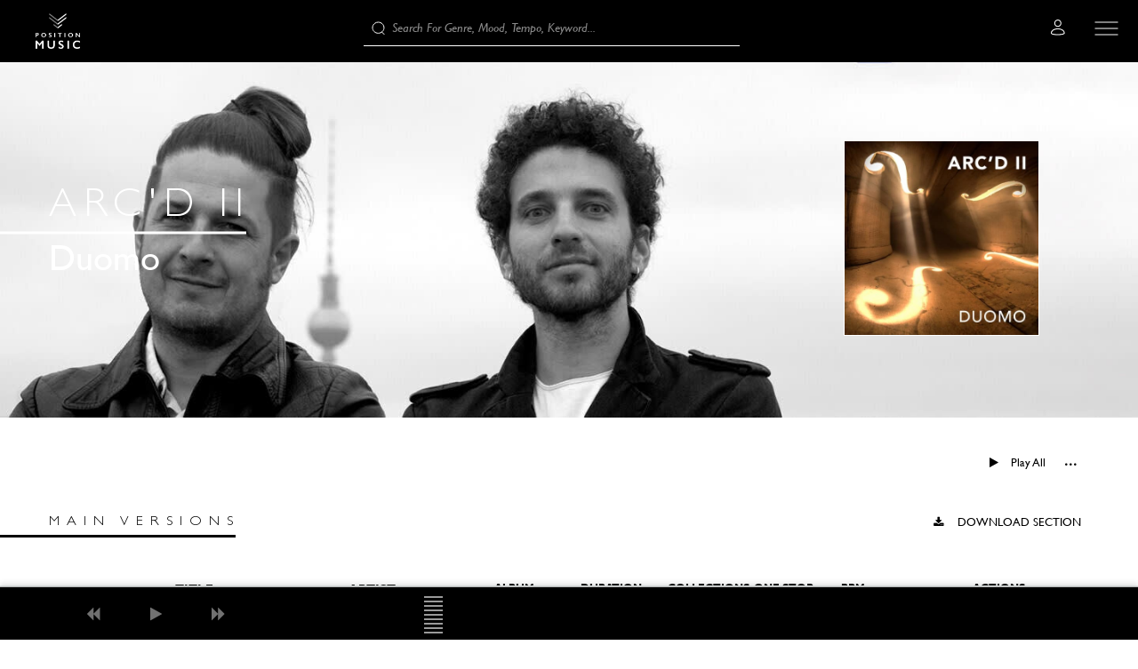

--- FILE ---
content_type: text/html; charset=UTF-8
request_url: https://www.positionmusic.com/album/NDMyNjA0LTIzNzBkMA
body_size: 27746
content:
<!DOCTYPE html>
<html lang="en" id="auto_page_id_album">
<head><title>Arc&#39;d II        -Position Music</title><meta name="description" content="Position Music is an independent publisher, record label, and management firm, redefining what it means to be a music company."><meta name="keywrods" content="Position Music Label Los Angeles Tyler Bacon Licensing Publishing Marketing "><link rel="canonical" href="https://www.positionmusic.com/album/NDMyNjA0LTIzNzBkMA" /><meta property="og:title" content="Arc&amp;#39;d II" /><meta property="og:description" content="" /><meta property="og:url" content="" /><meta property="og:type" content="website" /><meta property="og:image" content="" /><meta http-equiv="X-UA-Compatible" content="IE=edge"><meta charset="UTF-8"><meta name="viewport" content="width=device-width, initial-scale=1, maximum-scale=1"><meta name="author" content="Synchtank Limited"><meta name="robots" content="all"><meta name="google" content="notranslate" /><meta http-equiv="Content-Language" content="en_US"><!-- Google Tag Manager --><script>
    (function(w,d,s,l,i){w[l]=w[l]||[];w[l].push({'gtm.start':
            new Date().getTime(),event:'gtm.js'});var f=d.getElementsByTagName(s)[0],
        j=d.createElement(s),dl=l!='dataLayer'?'&l='+l:'';j.async=true;j.src=
        'https://www.googletagmanager.com/gtm.js?id='+i+dl;f.parentNode.insertBefore(j,f);
    })(window,document,'script','dataLayer', 'GTM-MTPZL74');
</script><!-- End Google Tag Manager --><script  src="//use.fontawesome.com/78fc434ac7.js" defer></script><link rel="apple-touch-icon-precomposed" sizes="57x57" href="https://d2n4yiee7lv24r.cloudfront.net/F4v4/images/apple-touch-icon-57x57.png?v=1548167653" /><link rel="apple-touch-icon-precomposed" sizes="114x114" href="https://d2n4yiee7lv24r.cloudfront.net/F4v4/images/apple-touch-icon-114x114.png?v=1548167814" /><link rel="apple-touch-icon-precomposed" sizes="72x72" href="https://d2n4yiee7lv24r.cloudfront.net/F4v4/images/apple-touch-icon-72x72.png?v=1548167769" /><link rel="apple-touch-icon-precomposed" sizes="144x144" href="https://d2n4yiee7lv24r.cloudfront.net/F4v4/images/apple-touch-icon-144x144.png?v=1548168034" /><link rel="apple-touch-icon-precomposed" sizes="60x60" href="https://d2n4yiee7lv24r.cloudfront.net/F4v4/images/apple-touch-icon-60x60.png?v=1548167674" /><link rel="apple-touch-icon-precomposed" sizes="120x120" href="https://d2n4yiee7lv24r.cloudfront.net/F4v4/images/apple-touch-icon-120x120.png?v=1548168021" /><link rel="apple-touch-icon-precomposed" sizes="76x76" href="https://d2n4yiee7lv24r.cloudfront.net/F4v4/images/apple-touch-icon-76x76.png?v=1548167792" /><link rel="apple-touch-icon-precomposed" sizes="152x152" href="https://d2n4yiee7lv24r.cloudfront.net/F4v4/images/apple-touch-icon-152x152.png?v=1548168047" /><link rel="icon" type="image/png" href="https://d2n4yiee7lv24r.cloudfront.net/F4v4/images/favicon-196x196.png?v=1548168283" sizes="196x196" /><link rel="icon" type="image/png" href="https://d2n4yiee7lv24r.cloudfront.net/F4v4/images/favicon-96x96.png?v=1548168251" sizes="96x96" /><link rel="icon" type="image/png" href="https://d2n4yiee7lv24r.cloudfront.net/F4v4/images/favicon-32x32.png?v=1548168116" sizes="32x32" /><link rel="icon" type="image/png" href="https://d2n4yiee7lv24r.cloudfront.net/F4v4/images/favicon-16x16.png?v=1548168102" sizes="16x16" /><link rel="icon" type="image/png" href="https://d2n4yiee7lv24r.cloudfront.net/F4v4/images/favicon-128.png?v=1548168268" sizes="128x128" /><meta name="application-name" content="&nbsp;"/><meta name="msapplication-TileColor" content="#FFFFFF" /><meta name="msapplication-TileImage" content="https://d2n4yiee7lv24r.cloudfront.net/F4v4/images/mstile-144x144.png?v=1548168331" /><meta name="msapplication-square70x70logo" content="https://d2n4yiee7lv24r.cloudfront.net/F4v4/images/mstile-70x70.png?v=1548168315" /><meta name="msapplication-square150x150logo" content="https://d2n4yiee7lv24r.cloudfront.net/F4v4/images/mstile-150x150.png?v=1548168355" /><meta name="msapplication-wide310x150logo" content="https://d2n4yiee7lv24r.cloudfront.net/F4v4/images/mstile-310x150.png?v=1548168369" /><meta name="msapplication-square310x310logo" content="https://d2n4yiee7lv24r.cloudfront.net/F4v4/images/mstile-310x310.png" /><link rel="alternate" type="application/rss+xml" title="Position Music RSS" href="http://www.positionmusic.com/rss/"><link rel="stylesheet" type="text/css" href="//fast.fonts.net/cssapi/dcd802fb-655d-44f1-b898-7c2a01054f90.css"><link rel="stylesheet" type="text/css" href="https://d2n4yiee7lv24r.cloudfront.net/css/F4v4/1761641055.css"></head>
<body id="siteBody" class="site-body frontEnd noRightColumn bootstrap first-load">
<div class="page-loading-overlay loading"></div>

    
<div class="site-body-container">
    
<nav class="navbar navbar-top header" role="navigation" id="top_navigation">
    <div class="navbar navbar-inverse navbar-fixed-bottom">
        <div class="container-fluid">
            <div class="navbar-brand">
                <a href="/" target="" class="">                                    <img src="https://d2n4yiee7lv24r.cloudfront.net/F4v4/images/header-logo.png?v=1545399231" alt="Position Music" title="Position Music"/>
        </a>
            </div>

            <div id="header-search" class="header-search" >
                <div class="header-search__quick-search">
                                    
                                            
    
                <div id="stQuickSearchContainer" class="st-quick-search-container ">
        <div id="stQuickSearchWrapper" class="st-quick-search-wrapper">
            <div id="stQuickSearch" class="st-quick-search">
                <div class="typeahead__container">
                    <div class="typeahead__active-filters"></div>
                    <div class="typeahead__field">
                        <input
                                type="text"
                                class="tt-input frontend-autocomplete-input"
                                name="frontendAutocomplete"
                                placeholder="Search for genre, mood, tempo, keyword..."
                                id="frontendAutocomplete"
                                value=""/>

                                                                    </div>
                    
                    
                    <div class="typeahead__button">
                        <span class="tt-loading" id="autocomplete-search-loading-icon">
                            <i class="fa fa-circle-o-notch fa-spin fa-2x fa-fw"></i>
                            <span class="sr-only">Loading...</span>
                        </span>
                        <div id="stQuickSearchSubmit">
                            <button type="submit" class="tt-submit"
        onclick="$('body').triggerHandler('frontendAutoCompleteSubmitSearch.frontendAutocomplete', ['frontendAutocomplete', false]);"
        title="Search">
    <i class="fa fa-search" aria-hidden="true"></i>
</button>
                        </div>
                    </div>
                </div>
            </div>
        </div>
    </div>
                    </div>
            </div>

            

        </div>
    </div>
    <div class="header-buttons-wrapper">
        <div id="sidenav-button" class="navbar-nav header-buttons" style="float:right;z-index: 33">
            <button type="button" class="hamburger-button" onclick="openMainNav()">
                <div class="navmenu-button-icon main-menu" style="cursor:pointer;"></div>
            </button>
        </div>

        
        <div class="navbar-nav user-nav-button header-buttons" id="user-nav-wrapper" style="float: right;z-index: 33;">
            <button type="button" onclick="openUserNav()" style="background-color: transparent; border: 0px;">
                                    <div class="navmenu-button-icon user-menu notlogged" style="cursor:pointer;" onclick="openUserNav()"></div>
                            </button>
        </div>

        <div class="navbar-nav search-nav-button header-buttons" id="search-nav-button" style="float: right;">
            <button type="button" style="background-color: transparent; border: 0px;" onclick="">
                <span style="cursor:pointer"><i class="fa fa-search fa-lg" style="color: white;"></i></span>
            </button>
        </div>
    </div>

    <div id="stUserNav">
        <div id="user-nav" class="sidenav">
            <div class="sidenav-header"><a href="javascript:void(0)" class="closebtn" onclick="closeUserNav()">&times;</a></div>

                            <ul class="user-nav-container login-nav">
                    <li>
                        <a class="notAjax modal-btn" data-href="/modal/user/login/" aria-label="Signin">Log in</a>
                    </li>
                    <li>
                        <a class="notAjax modal-btn" data-href="/modal/user/signup/" aria-label="Signup">Sign Up</a>
                    </li>
                </ul>
            
        </div>
    </div>

    <div id="main-nav">
        <div id="site-nav" class="sidenav">
            <div class="sidenav-header"><a href="javascript:void(0)" class="closebtn" onclick="closeMainNav()">&times;</a></div>
            <ul class="site-nav">
                                                                            <li>
                                                    <span class="section-header">Artists</span>
                                            </li>
                                                                            <li>
                                                                                                                
                            <a onclick="setActiveLink(this)" href="/artists/group/artists/featured" class="tabManagerSelectable " title="Artists">
                                Artists
                            </a>
                                            </li>
                                                                            <li>
                                                                                                                
                            <a onclick="setActiveLink(this)" href="/artists/group/songwriters/all" class="tabManagerSelectable " title="SONGWRITERS/PRODUCERS">
                                SONGWRITERS/PRODUCERS
                            </a>
                                            </li>
                                                                            <li>
                                                                                                                                                
                            <a onclick="setActiveLink(this)" href="/artists/group/composers/featured" class="tabManagerSelectable " title="Composers">
                                Composers
                            </a>
                                            </li>
                                                                            <li>
                                                    <span class="section-header"></span>
                                            </li>
                                                                            <li>
                                                    <span class="section-header">Music</span>
                                            </li>
                                                                            <li>
                                                                                                                                                
                            <a onclick="setActiveLink(this)" href="/albums/category/Artist%20Album/featured" class="tabManagerSelectable " title="Artist Albums">
                                Artist Albums
                            </a>
                                            </li>
                                                                            <li>
                                                                                                                                                
                            <a onclick="setActiveLink(this)" href="/albums/category/Trailer%20Music/featured" class="tabManagerSelectable " title="Trailer &amp; Production Music">
                                Trailer &amp; Production Music
                            </a>
                                            </li>
                                                                            <li>
                                                                                                                
                            <a onclick="setActiveLink(this)" href="/featured/playlists" class="tabManagerSelectable " title="Playlists">
                                Playlists
                            </a>
                                            </li>
                                                                            <li>
                                                    <span class="section-header"></span>
                                            </li>
                                                                            <li>
                                                    <span class="section-header">About</span>
                                            </li>
                                                                            <li>
                                                                                                                
                            <a onclick="setActiveLink(this)" href="/placements" class="tabManagerSelectable " title="Our Work">
                                Our Work
                            </a>
                                            </li>
                                                                            <li>
                                                                                                                
                            <a onclick="setActiveLink(this)" href="/pages/about" class="tabManagerSelectable " title="About Us">
                                About Us
                            </a>
                                            </li>
                                                                            <li>
                                                                                                                
                            <a onclick="setActiveLink(this)" href="/our/team" class="tabManagerSelectable " title="Team">
                                Team
                            </a>
                                            </li>
                                                                            <li>
                                                                                                                
                            <a onclick="setActiveLink(this)" href="/pages/jobs" class="tabManagerSelectable " title="Jobs">
                                Jobs
                            </a>
                                            </li>
                                                                            <li>
                                                                                                                
                            <a onclick="setActiveLink(this)" href="/pages/contact" class="tabManagerSelectable " title="Contact">
                                Contact
                            </a>
                                            </li>
                            </ul>
        </div>
    </div>
    </nav>
    
    <div id="columnWrapper">
        <div id="mainContentWrapper">
            <div id="mainContent">
                                                                            
        <style type="text/css" data-context="album.banner">
@media (min-width: 1px) {
 .bg-HvQb63iw {
  background-image: url(https://res-3.cloudinary.com/synchtank-com/image/upload/s--17wNwb7Y--/c_fill,g_auto/q_auto:eco/v1700176773/object-486286508.jpg);
 }
}@media (max-width: 767px) {
 .bg-HvQb63iw {
  background-image: url(https://res-3.cloudinary.com/synchtank-com/image/upload/s---OC6BiLx--/c_fill,g_auto,h_384,w_768/q_auto:eco/v1700176773/object-486286508.jpg);
 }
}@media (min-width: 768px) {
 .bg-HvQb63iw {
  background-image: url(https://res-3.cloudinary.com/synchtank-com/image/upload/s--HThJmVtj--/c_fill,g_auto,h_450,w_1440/q_auto:eco/v1700176773/object-486286508.jpg);
 }
}</style><div class="bg-HvQb63iw container header-background-image">

    <div class="row">
        <div class="col-xs-12 col-sm-3 track-image">
            <picture data-context="track.show"><source media="(min-width: 1px)" srcset="https://res-3.cloudinary.com/synchtank-com/image/upload/s--TJczmGei--/c_fill,g_auto,h_500,w_500/q_auto:eco/object-242796094.jpg 500w" sizes="500px"/><img src="https://res-3.cloudinary.com/synchtank-com/image/upload/s--TJczmGei--/c_fill,g_auto,h_500,w_500/q_auto:eco/object-242796094.jpg" data-src="https://res-3.cloudinary.com/synchtank-com/image/upload/s--TJczmGei--/c_fill,g_auto,h_500,w_500/q_auto:eco/object-242796094.jpg" title="Arc&amp;#39;d II" class="img-responsive" loading="lazy" alt=""/></picture>
        </div>

        <div class="col-xs-12 col-sm-9 track-header-data">
            <h1 class="track-name">Arc&#39;d II</h1>

            <div class="track-artist">
                <a href="/artist/MTc5MTA0LTRiNzUyMA">Duomo</a>            </div>
        </div>
    </div>
</div>

    <div class="container">
        

<div class="albumaction-buttons  action-buttons action-buttons--variation-albumPage"
     id="albumNDMyNjA0LTIzNzBkMA-action-buttons"><a class="btn btn--play albumNDMyNjA0LTIzNzBkMA"
   title="Play Arc&#39;d II"
   onclick="app.musicPlayer.playByHash({&quot;hash&quot;:&quot;NTA3OTMyNTAtMWZhZGZl&quot;,&quot;musicPlayerCollectionID&quot;:&quot;albumNDMyNjA0LTIzNzBkMA&quot;}, this);"><i class="fa fa-play" aria-hidden="true"></i><span>
            Play All
                    </span></a><a onclick="app.musicPlayer.pause()"
   class="btn btn--pause btn--pause-hidden albumNDMyNjA0LTIzNzBkMA"
   title="Pause Arc&#039;d II"><i class="fa fa-pause" aria-hidden="true"></i><span>Pause</span></a><div class="more-actions-wrapper secondary-wrapper dropdown"><button class="btn dropdown-toggle btn--more"
                        type="button"
                        id="dropdown-album-moreNDMyNjA0LTIzNzBkMA"
                        data-toggle="dropdown"><i class="fa fa-circle" aria-hidden="true"></i><i class="fa fa-circle" aria-hidden="true"></i><i class="fa fa-circle" aria-hidden="true"></i></button><ul class="dropdown-menu dropdown-menu-right" aria-labelledby="dropdown-album-moreNDMyNjA0LTIzNzBkMA"><li><a class="btn btn--download modal-btn"
       title="Download All Arc&#039;d II tracks"
       data-href="/modal/download/album/NDMyNjA0LTIzNzBkMA"><i class="fa fa-download" aria-hidden="true"></i><span>Download</span></a></li></ul></div></div>    </div>

            <div class="container">
            




            
    

<div class="header-component header-component--basic header-component--h2">
    <div class="header-component__title">
                    <h2>Main Versions</h2>            </div>
                
        
        <div class="header-component__buttons">
            <div class="buttons-component">
                                                                <div class="action-buttons">
                    

<a class="album_section_download_btn pull-right btn modal-btn notAjax"
   title="Download Main Versions"
   data-href="/modal/download/album/NDMyNjA0LTIzNzBkMA/section/MTQ5MDQ4OC1hODhkYWI">
    Download Section <span class="album_section_download_btn-title">Main Versions</span>
</a>                </div>
                            
                </div>        </div>
    </div>
    
            <div class="container-album-tracks" data-section-id="1490488" data-track-list-number="1">
            
    
    

    
                        
                    
                    
            <div id="st-list-album-section" class="st-list st-list--variation-album-page st-list--display-list st-list--type-track st-list--style-    " data-variant="album_page">
    

            
            <div class="st-list-container ">
                                                    


    
    
            <div  class="st-item col-xs-3 st-item--display-list st-item--type-track draggable-to-playlist st-item--header" data-type="track" data-hash="" draggable="true">
    
    <div class="st-item-header">
        <div class="list-item-container">
            <div class="list-item-decorator">
                            </div>

        <div class="list-item-cell-group">
                                                    
                                        <div class="cell cell--data-image col-xs-3 col-sm-1 col-lg-1 ">
        <div class="cell-container">

                                                                                            <h4 class="cell-title" title="Image" >Image</h4>
    
                                                                                        </div>
    </div>

                                        <div class="cell cell--data-album-track-position col-xs-9 col-sm-11 col-lg-1 ">
        <div class="cell-container">

                                                                                            <h4 class="cell-title" title="Position" >Position</h4>
    
                                                                                        </div>
    </div>

                                        <div class="cell cell--data-title col-xs-9 col-sm-11 col-lg-2 ">
        <div class="cell-container">

                                                                                            <h4 class="cell-title" title="Title" >Title</h4>
    
                                                                                        </div>
    </div>

                                        <div class="cell cell--data-artist col-xs-9 col-sm-11 col-lg-1 ">
        <div class="cell-container">

                                                                                            <h4 class="cell-title" title="Artist" >Artist</h4>
    
                                                                                        </div>
    </div>

                                        <div class="cell cell--data-album-albums col-xs-offset-3 col-sm-offset-1 col-md-offset-1 col-lg-offset-0 col-xs-9 col-sm-11 col-lg-1 ">
        <div class="cell-container">

                                                                                            <h4 class="cell-title" title="Album" >Album</h4>
    
                                                                                        </div>
    </div>

                                        <div class="cell cell--data-duration col-xs-offset-3 col-sm-offset-1 col-lg-offset-0 col-xs-9 col-sm-11 col-lg-1 ">
        <div class="cell-container">

                                                                                            <h4 class="cell-title" title="Duration" >Duration</h4>
    
                                                                                        </div>
    </div>

                                        <div class="cell cell--data-collections col-xs-offset-3 col-sm-offset-1 col-lg-offset-0 col-xs-9 col-sm-11 col-lg-1 ">
        <div class="cell-container">

                                                                                            <h4 class="cell-title" title="Collections" >Collections</h4>
    
                                                                                        </div>
    </div>

                                        <div class="cell cell--data-onestop col-xs-offset-3 col-sm-offset-1 col-lg-offset-0 col-xs-9 col-sm-11 col-lg-1 ">
        <div class="cell-container">

                                                                                            <h4 class="cell-title" title="One stop" >One stop</h4>
    
                                                                                        </div>
    </div>

                                        <div class="cell cell--data-bpm col-xs-offset-3 col-sm-offset-1 col-lg-offset-0 col-xs-9 col-sm-11 col-lg-1 ">
        <div class="cell-container">

                                                                                            <h4 class="cell-title" title="BPM" >BPM</h4>
    
                                                                                        </div>
    </div>

                                        <div class="cell cell--data-actions col-xs-offset-3 col-sm-offset-1 col-lg-offset-0 col-xs-9  col-sm-11 col-lg-2 ">
        <div class="cell-container">

                                                                                            <h4 class="cell-title" title="Actions" >Actions</h4>
    
                                                                                        </div>
    </div>

                                            </div>
        </div>
    </div>
    </div>

                
                                                
     
                                                                    
            


    
    
            <div id="sectionId1490488trackHashNTA3OTMyNTAtMWZhZGZl" class=" st-item col-xs-3 st-item--display-list st-item--type-track draggable-to-playlist " data-type="track" data-hash="NTA3OTMyNTAtMWZhZGZl" draggable="true">
    
    <div class="st-item-grid st-item-grid--shape-square st-item-grid--style-tile">
        <div class="st-item-grid-figure figure figure--loading">
            <picture data-context="track.grid"><source media="(min-width: 1px)" srcset="https://res-5.cloudinary.com/synchtank-com/image/upload/s--Edc7M7D3--/c_fill,g_auto,h_500,w_500/q_auto:eco/v1541664445/static-38904.jpg 500w" sizes="500px"/><img src="https://res-5.cloudinary.com/synchtank-com/image/upload/s--Edc7M7D3--/c_fill,g_auto,h_500,w_500/q_auto:eco/v1541664445/static-38904.jpg" data-src="https://res-5.cloudinary.com/synchtank-com/image/upload/s--Edc7M7D3--/c_fill,g_auto,h_500,w_500/q_auto:eco/v1541664445/static-38904.jpg" class="figure-img" alt="Loading..." loading="lazy"/></picture>
            <span class="figure-backdrop"></span>
        </div>
    </div>

    <div class="st-item-list st-item-list--style-row">
            <div class="cell cell--data-loading col-xs-12 ">
        <div class="cell-container">

        <span class="cell-loading"></span>
        <span class="cell-text">Loading...</span>
                            </div>
    </div>

    </div>

        
            </div>

                                                        
            


    
    
            <div id="sectionId1490488trackHashNTA3OTMyNjItOTQyMTdl" class=" st-item col-xs-3 st-item--display-list st-item--type-track draggable-to-playlist " data-type="track" data-hash="NTA3OTMyNjItOTQyMTdl" draggable="true">
    
    <div class="st-item-grid st-item-grid--shape-square st-item-grid--style-tile">
        <div class="st-item-grid-figure figure figure--loading">
            <picture data-context="track.grid"><source media="(min-width: 1px)" srcset="https://res-5.cloudinary.com/synchtank-com/image/upload/s--Edc7M7D3--/c_fill,g_auto,h_500,w_500/q_auto:eco/v1541664445/static-38904.jpg 500w" sizes="500px"/><img src="https://res-5.cloudinary.com/synchtank-com/image/upload/s--Edc7M7D3--/c_fill,g_auto,h_500,w_500/q_auto:eco/v1541664445/static-38904.jpg" data-src="https://res-5.cloudinary.com/synchtank-com/image/upload/s--Edc7M7D3--/c_fill,g_auto,h_500,w_500/q_auto:eco/v1541664445/static-38904.jpg" class="figure-img" alt="Loading..." loading="lazy"/></picture>
            <span class="figure-backdrop"></span>
        </div>
    </div>

    <div class="st-item-list st-item-list--style-row">
            <div class="cell cell--data-loading col-xs-12 ">
        <div class="cell-container">

        <span class="cell-loading"></span>
        <span class="cell-text">Loading...</span>
                            </div>
    </div>

    </div>

        
            </div>

                                                        
            


    
    
            <div id="sectionId1490488trackHashNTA3OTMyODAtZmQzMTYz" class=" st-item col-xs-3 st-item--display-list st-item--type-track draggable-to-playlist " data-type="track" data-hash="NTA3OTMyODAtZmQzMTYz" draggable="true">
    
    <div class="st-item-grid st-item-grid--shape-square st-item-grid--style-tile">
        <div class="st-item-grid-figure figure figure--loading">
            <picture data-context="track.grid"><source media="(min-width: 1px)" srcset="https://res-5.cloudinary.com/synchtank-com/image/upload/s--Edc7M7D3--/c_fill,g_auto,h_500,w_500/q_auto:eco/v1541664445/static-38904.jpg 500w" sizes="500px"/><img src="https://res-5.cloudinary.com/synchtank-com/image/upload/s--Edc7M7D3--/c_fill,g_auto,h_500,w_500/q_auto:eco/v1541664445/static-38904.jpg" data-src="https://res-5.cloudinary.com/synchtank-com/image/upload/s--Edc7M7D3--/c_fill,g_auto,h_500,w_500/q_auto:eco/v1541664445/static-38904.jpg" class="figure-img" alt="Loading..." loading="lazy"/></picture>
            <span class="figure-backdrop"></span>
        </div>
    </div>

    <div class="st-item-list st-item-list--style-row">
            <div class="cell cell--data-loading col-xs-12 ">
        <div class="cell-container">

        <span class="cell-loading"></span>
        <span class="cell-text">Loading...</span>
                            </div>
    </div>

    </div>

        
            </div>

                                                        
            


    
    
            <div id="sectionId1490488trackHashNTA3OTMyOTItNmVmNTY2" class=" st-item col-xs-3 st-item--display-list st-item--type-track draggable-to-playlist " data-type="track" data-hash="NTA3OTMyOTItNmVmNTY2" draggable="true">
    
    <div class="st-item-grid st-item-grid--shape-square st-item-grid--style-tile">
        <div class="st-item-grid-figure figure figure--loading">
            <picture data-context="track.grid"><source media="(min-width: 1px)" srcset="https://res-5.cloudinary.com/synchtank-com/image/upload/s--Edc7M7D3--/c_fill,g_auto,h_500,w_500/q_auto:eco/v1541664445/static-38904.jpg 500w" sizes="500px"/><img src="https://res-5.cloudinary.com/synchtank-com/image/upload/s--Edc7M7D3--/c_fill,g_auto,h_500,w_500/q_auto:eco/v1541664445/static-38904.jpg" data-src="https://res-5.cloudinary.com/synchtank-com/image/upload/s--Edc7M7D3--/c_fill,g_auto,h_500,w_500/q_auto:eco/v1541664445/static-38904.jpg" class="figure-img" alt="Loading..." loading="lazy"/></picture>
            <span class="figure-backdrop"></span>
        </div>
    </div>

    <div class="st-item-list st-item-list--style-row">
            <div class="cell cell--data-loading col-xs-12 ">
        <div class="cell-container">

        <span class="cell-loading"></span>
        <span class="cell-text">Loading...</span>
                            </div>
    </div>

    </div>

        
            </div>

                                                        
            


    
    
            <div id="sectionId1490488trackHashNTA3OTMyOTgtMDE4M2Zj" class=" st-item col-xs-3 st-item--display-list st-item--type-track draggable-to-playlist " data-type="track" data-hash="NTA3OTMyOTgtMDE4M2Zj" draggable="true">
    
    <div class="st-item-grid st-item-grid--shape-square st-item-grid--style-tile">
        <div class="st-item-grid-figure figure figure--loading">
            <picture data-context="track.grid"><source media="(min-width: 1px)" srcset="https://res-5.cloudinary.com/synchtank-com/image/upload/s--Edc7M7D3--/c_fill,g_auto,h_500,w_500/q_auto:eco/v1541664445/static-38904.jpg 500w" sizes="500px"/><img src="https://res-5.cloudinary.com/synchtank-com/image/upload/s--Edc7M7D3--/c_fill,g_auto,h_500,w_500/q_auto:eco/v1541664445/static-38904.jpg" data-src="https://res-5.cloudinary.com/synchtank-com/image/upload/s--Edc7M7D3--/c_fill,g_auto,h_500,w_500/q_auto:eco/v1541664445/static-38904.jpg" class="figure-img" alt="Loading..." loading="lazy"/></picture>
            <span class="figure-backdrop"></span>
        </div>
    </div>

    <div class="st-item-list st-item-list--style-row">
            <div class="cell cell--data-loading col-xs-12 ">
        <div class="cell-container">

        <span class="cell-loading"></span>
        <span class="cell-text">Loading...</span>
                            </div>
    </div>

    </div>

        
            </div>

                                                        
            


    
    
            <div id="sectionId1490488trackHashNTA3OTMzMTAtZjUyZDZm" class=" st-item col-xs-3 st-item--display-list st-item--type-track draggable-to-playlist " data-type="track" data-hash="NTA3OTMzMTAtZjUyZDZm" draggable="true">
    
    <div class="st-item-grid st-item-grid--shape-square st-item-grid--style-tile">
        <div class="st-item-grid-figure figure figure--loading">
            <picture data-context="track.grid"><source media="(min-width: 1px)" srcset="https://res-5.cloudinary.com/synchtank-com/image/upload/s--Edc7M7D3--/c_fill,g_auto,h_500,w_500/q_auto:eco/v1541664445/static-38904.jpg 500w" sizes="500px"/><img src="https://res-5.cloudinary.com/synchtank-com/image/upload/s--Edc7M7D3--/c_fill,g_auto,h_500,w_500/q_auto:eco/v1541664445/static-38904.jpg" data-src="https://res-5.cloudinary.com/synchtank-com/image/upload/s--Edc7M7D3--/c_fill,g_auto,h_500,w_500/q_auto:eco/v1541664445/static-38904.jpg" class="figure-img" alt="Loading..." loading="lazy"/></picture>
            <span class="figure-backdrop"></span>
        </div>
    </div>

    <div class="st-item-list st-item-list--style-row">
            <div class="cell cell--data-loading col-xs-12 ">
        <div class="cell-container">

        <span class="cell-loading"></span>
        <span class="cell-text">Loading...</span>
                            </div>
    </div>

    </div>

        
            </div>

                                                        
            


    
    
            <div id="sectionId1490488trackHashNTA3OTMzMjItODM3ODA2" class=" st-item col-xs-3 st-item--display-list st-item--type-track draggable-to-playlist " data-type="track" data-hash="NTA3OTMzMjItODM3ODA2" draggable="true">
    
    <div class="st-item-grid st-item-grid--shape-square st-item-grid--style-tile">
        <div class="st-item-grid-figure figure figure--loading">
            <picture data-context="track.grid"><source media="(min-width: 1px)" srcset="https://res-5.cloudinary.com/synchtank-com/image/upload/s--Edc7M7D3--/c_fill,g_auto,h_500,w_500/q_auto:eco/v1541664445/static-38904.jpg 500w" sizes="500px"/><img src="https://res-5.cloudinary.com/synchtank-com/image/upload/s--Edc7M7D3--/c_fill,g_auto,h_500,w_500/q_auto:eco/v1541664445/static-38904.jpg" data-src="https://res-5.cloudinary.com/synchtank-com/image/upload/s--Edc7M7D3--/c_fill,g_auto,h_500,w_500/q_auto:eco/v1541664445/static-38904.jpg" class="figure-img" alt="Loading..." loading="lazy"/></picture>
            <span class="figure-backdrop"></span>
        </div>
    </div>

    <div class="st-item-list st-item-list--style-row">
            <div class="cell cell--data-loading col-xs-12 ">
        <div class="cell-container">

        <span class="cell-loading"></span>
        <span class="cell-text">Loading...</span>
                            </div>
    </div>

    </div>

        
            </div>

                                                        
            


    
    
            <div id="sectionId1490488trackHashNTA3OTMzMzQtOGZmMGZk" class=" st-item col-xs-3 st-item--display-list st-item--type-track draggable-to-playlist " data-type="track" data-hash="NTA3OTMzMzQtOGZmMGZk" draggable="true">
    
    <div class="st-item-grid st-item-grid--shape-square st-item-grid--style-tile">
        <div class="st-item-grid-figure figure figure--loading">
            <picture data-context="track.grid"><source media="(min-width: 1px)" srcset="https://res-5.cloudinary.com/synchtank-com/image/upload/s--Edc7M7D3--/c_fill,g_auto,h_500,w_500/q_auto:eco/v1541664445/static-38904.jpg 500w" sizes="500px"/><img src="https://res-5.cloudinary.com/synchtank-com/image/upload/s--Edc7M7D3--/c_fill,g_auto,h_500,w_500/q_auto:eco/v1541664445/static-38904.jpg" data-src="https://res-5.cloudinary.com/synchtank-com/image/upload/s--Edc7M7D3--/c_fill,g_auto,h_500,w_500/q_auto:eco/v1541664445/static-38904.jpg" class="figure-img" alt="Loading..." loading="lazy"/></picture>
            <span class="figure-backdrop"></span>
        </div>
    </div>

    <div class="st-item-list st-item-list--style-row">
            <div class="cell cell--data-loading col-xs-12 ">
        <div class="cell-container">

        <span class="cell-loading"></span>
        <span class="cell-text">Loading...</span>
                            </div>
    </div>

    </div>

        
            </div>

                                                        
            


    
    
            <div id="sectionId1490488trackHashNTA3OTMzNDAtMGVkMmI3" class=" st-item col-xs-3 st-item--display-list st-item--type-track draggable-to-playlist " data-type="track" data-hash="NTA3OTMzNDAtMGVkMmI3" draggable="true">
    
    <div class="st-item-grid st-item-grid--shape-square st-item-grid--style-tile">
        <div class="st-item-grid-figure figure figure--loading">
            <picture data-context="track.grid"><source media="(min-width: 1px)" srcset="https://res-5.cloudinary.com/synchtank-com/image/upload/s--Edc7M7D3--/c_fill,g_auto,h_500,w_500/q_auto:eco/v1541664445/static-38904.jpg 500w" sizes="500px"/><img src="https://res-5.cloudinary.com/synchtank-com/image/upload/s--Edc7M7D3--/c_fill,g_auto,h_500,w_500/q_auto:eco/v1541664445/static-38904.jpg" data-src="https://res-5.cloudinary.com/synchtank-com/image/upload/s--Edc7M7D3--/c_fill,g_auto,h_500,w_500/q_auto:eco/v1541664445/static-38904.jpg" class="figure-img" alt="Loading..." loading="lazy"/></picture>
            <span class="figure-backdrop"></span>
        </div>
    </div>

    <div class="st-item-list st-item-list--style-row">
            <div class="cell cell--data-loading col-xs-12 ">
        <div class="cell-container">

        <span class="cell-loading"></span>
        <span class="cell-text">Loading...</span>
                            </div>
    </div>

    </div>

        
            </div>

                                                        
            


    
    
            <div id="sectionId1490488trackHashNTA3OTMzNTItNGE1MWZi" class=" st-item col-xs-3 st-item--display-list st-item--type-track draggable-to-playlist " data-type="track" data-hash="NTA3OTMzNTItNGE1MWZi" draggable="true">
    
    <div class="st-item-grid st-item-grid--shape-square st-item-grid--style-tile">
        <div class="st-item-grid-figure figure figure--loading">
            <picture data-context="track.grid"><source media="(min-width: 1px)" srcset="https://res-5.cloudinary.com/synchtank-com/image/upload/s--Edc7M7D3--/c_fill,g_auto,h_500,w_500/q_auto:eco/v1541664445/static-38904.jpg 500w" sizes="500px"/><img src="https://res-5.cloudinary.com/synchtank-com/image/upload/s--Edc7M7D3--/c_fill,g_auto,h_500,w_500/q_auto:eco/v1541664445/static-38904.jpg" data-src="https://res-5.cloudinary.com/synchtank-com/image/upload/s--Edc7M7D3--/c_fill,g_auto,h_500,w_500/q_auto:eco/v1541664445/static-38904.jpg" class="figure-img" alt="Loading..." loading="lazy"/></picture>
            <span class="figure-backdrop"></span>
        </div>
    </div>

    <div class="st-item-list st-item-list--style-row">
            <div class="cell cell--data-loading col-xs-12 ">
        <div class="cell-container">

        <span class="cell-loading"></span>
        <span class="cell-text">Loading...</span>
                            </div>
    </div>

    </div>

        
            </div>

                                                        
            


    
    
            <div id="sectionId1490488trackHashNTA3OTMzNjQtYzQyODI4" class=" st-item col-xs-3 st-item--display-list st-item--type-track draggable-to-playlist " data-type="track" data-hash="NTA3OTMzNjQtYzQyODI4" draggable="true">
    
    <div class="st-item-grid st-item-grid--shape-square st-item-grid--style-tile">
        <div class="st-item-grid-figure figure figure--loading">
            <picture data-context="track.grid"><source media="(min-width: 1px)" srcset="https://res-5.cloudinary.com/synchtank-com/image/upload/s--Edc7M7D3--/c_fill,g_auto,h_500,w_500/q_auto:eco/v1541664445/static-38904.jpg 500w" sizes="500px"/><img src="https://res-5.cloudinary.com/synchtank-com/image/upload/s--Edc7M7D3--/c_fill,g_auto,h_500,w_500/q_auto:eco/v1541664445/static-38904.jpg" data-src="https://res-5.cloudinary.com/synchtank-com/image/upload/s--Edc7M7D3--/c_fill,g_auto,h_500,w_500/q_auto:eco/v1541664445/static-38904.jpg" class="figure-img" alt="Loading..." loading="lazy"/></picture>
            <span class="figure-backdrop"></span>
        </div>
    </div>

    <div class="st-item-list st-item-list--style-row">
            <div class="cell cell--data-loading col-xs-12 ">
        <div class="cell-container">

        <span class="cell-loading"></span>
        <span class="cell-text">Loading...</span>
                            </div>
    </div>

    </div>

        
            </div>

            
                                                 </div>

                        
                    </div>

            </div>
    
            
    

<div class="header-component header-component--basic header-component--h2">
    <div class="header-component__title">
                    <h2>No Percussion Versions</h2>            </div>
                
        
        <div class="header-component__buttons">
            <div class="buttons-component">
                                                                <div class="action-buttons">
                    

<a class="album_section_download_btn pull-right btn modal-btn notAjax"
   title="Download No Percussion Versions"
   data-href="/modal/download/album/NDMyNjA0LTIzNzBkMA/section/MTQ5MDQ5NC04MzUwNjc">
    Download Section <span class="album_section_download_btn-title">No Percussion Versions</span>
</a>                </div>
                            
                </div>        </div>
    </div>
    
            <div class="container-album-tracks" data-section-id="1490494" data-track-list-number="2">
            
    
    

    
                        
                    
                    
            <div id="st-list-album-section" class="st-list st-list--variation-album-page st-list--display-list st-list--type-track st-list--style-    " data-variant="album_page">
    

            
            <div class="st-list-container ">
                                                    


    
    
            <div  class="st-item col-xs-3 st-item--display-list st-item--type-track draggable-to-playlist st-item--header" data-type="track" data-hash="" draggable="true">
    
    <div class="st-item-header">
        <div class="list-item-container">
            <div class="list-item-decorator">
                            </div>

        <div class="list-item-cell-group">
                                                    
                                        <div class="cell cell--data-image col-xs-3 col-sm-1 col-lg-1 ">
        <div class="cell-container">

                                                                                            <h4 class="cell-title" title="Image" >Image</h4>
    
                                                                                        </div>
    </div>

                                        <div class="cell cell--data-album-track-position col-xs-9 col-sm-11 col-lg-1 ">
        <div class="cell-container">

                                                                                            <h4 class="cell-title" title="Position" >Position</h4>
    
                                                                                        </div>
    </div>

                                        <div class="cell cell--data-title col-xs-9 col-sm-11 col-lg-2 ">
        <div class="cell-container">

                                                                                            <h4 class="cell-title" title="Title" >Title</h4>
    
                                                                                        </div>
    </div>

                                        <div class="cell cell--data-artist col-xs-9 col-sm-11 col-lg-1 ">
        <div class="cell-container">

                                                                                            <h4 class="cell-title" title="Artist" >Artist</h4>
    
                                                                                        </div>
    </div>

                                        <div class="cell cell--data-album-albums col-xs-offset-3 col-sm-offset-1 col-md-offset-1 col-lg-offset-0 col-xs-9 col-sm-11 col-lg-1 ">
        <div class="cell-container">

                                                                                            <h4 class="cell-title" title="Album" >Album</h4>
    
                                                                                        </div>
    </div>

                                        <div class="cell cell--data-duration col-xs-offset-3 col-sm-offset-1 col-lg-offset-0 col-xs-9 col-sm-11 col-lg-1 ">
        <div class="cell-container">

                                                                                            <h4 class="cell-title" title="Duration" >Duration</h4>
    
                                                                                        </div>
    </div>

                                        <div class="cell cell--data-collections col-xs-offset-3 col-sm-offset-1 col-lg-offset-0 col-xs-9 col-sm-11 col-lg-1 ">
        <div class="cell-container">

                                                                                            <h4 class="cell-title" title="Collections" >Collections</h4>
    
                                                                                        </div>
    </div>

                                        <div class="cell cell--data-onestop col-xs-offset-3 col-sm-offset-1 col-lg-offset-0 col-xs-9 col-sm-11 col-lg-1 ">
        <div class="cell-container">

                                                                                            <h4 class="cell-title" title="One stop" >One stop</h4>
    
                                                                                        </div>
    </div>

                                        <div class="cell cell--data-bpm col-xs-offset-3 col-sm-offset-1 col-lg-offset-0 col-xs-9 col-sm-11 col-lg-1 ">
        <div class="cell-container">

                                                                                            <h4 class="cell-title" title="BPM" >BPM</h4>
    
                                                                                        </div>
    </div>

                                        <div class="cell cell--data-actions col-xs-offset-3 col-sm-offset-1 col-lg-offset-0 col-xs-9  col-sm-11 col-lg-2 ">
        <div class="cell-container">

                                                                                            <h4 class="cell-title" title="Actions" >Actions</h4>
    
                                                                                        </div>
    </div>

                                            </div>
        </div>
    </div>
    </div>

                
                                                
     
                                                                    
            


    
    
            <div id="sectionId1490494trackHashNTA3OTQ2ODQtMDUwYmRk" class=" st-item col-xs-3 st-item--display-list st-item--type-track draggable-to-playlist " data-type="track" data-hash="NTA3OTQ2ODQtMDUwYmRk" draggable="true">
    
    <div class="st-item-grid st-item-grid--shape-square st-item-grid--style-tile">
        <div class="st-item-grid-figure figure figure--loading">
            <picture data-context="track.grid"><source media="(min-width: 1px)" srcset="https://res-5.cloudinary.com/synchtank-com/image/upload/s--Edc7M7D3--/c_fill,g_auto,h_500,w_500/q_auto:eco/v1541664445/static-38904.jpg 500w" sizes="500px"/><img src="https://res-5.cloudinary.com/synchtank-com/image/upload/s--Edc7M7D3--/c_fill,g_auto,h_500,w_500/q_auto:eco/v1541664445/static-38904.jpg" data-src="https://res-5.cloudinary.com/synchtank-com/image/upload/s--Edc7M7D3--/c_fill,g_auto,h_500,w_500/q_auto:eco/v1541664445/static-38904.jpg" class="figure-img" alt="Loading..." loading="lazy"/></picture>
            <span class="figure-backdrop"></span>
        </div>
    </div>

    <div class="st-item-list st-item-list--style-row">
            <div class="cell cell--data-loading col-xs-12 ">
        <div class="cell-container">

        <span class="cell-loading"></span>
        <span class="cell-text">Loading...</span>
                            </div>
    </div>

    </div>

        
            </div>

                                                        
            


    
    
            <div id="sectionId1490494trackHashNTA3OTQ4MDQtZmExODRm" class=" st-item col-xs-3 st-item--display-list st-item--type-track draggable-to-playlist " data-type="track" data-hash="NTA3OTQ4MDQtZmExODRm" draggable="true">
    
    <div class="st-item-grid st-item-grid--shape-square st-item-grid--style-tile">
        <div class="st-item-grid-figure figure figure--loading">
            <picture data-context="track.grid"><source media="(min-width: 1px)" srcset="https://res-5.cloudinary.com/synchtank-com/image/upload/s--Edc7M7D3--/c_fill,g_auto,h_500,w_500/q_auto:eco/v1541664445/static-38904.jpg 500w" sizes="500px"/><img src="https://res-5.cloudinary.com/synchtank-com/image/upload/s--Edc7M7D3--/c_fill,g_auto,h_500,w_500/q_auto:eco/v1541664445/static-38904.jpg" data-src="https://res-5.cloudinary.com/synchtank-com/image/upload/s--Edc7M7D3--/c_fill,g_auto,h_500,w_500/q_auto:eco/v1541664445/static-38904.jpg" class="figure-img" alt="Loading..." loading="lazy"/></picture>
            <span class="figure-backdrop"></span>
        </div>
    </div>

    <div class="st-item-list st-item-list--style-row">
            <div class="cell cell--data-loading col-xs-12 ">
        <div class="cell-container">

        <span class="cell-loading"></span>
        <span class="cell-text">Loading...</span>
                            </div>
    </div>

    </div>

        
            </div>

                                                        
            


    
    
            <div id="sectionId1490494trackHashNTA3OTQ4MjgtYjcyNjYz" class=" st-item col-xs-3 st-item--display-list st-item--type-track draggable-to-playlist " data-type="track" data-hash="NTA3OTQ4MjgtYjcyNjYz" draggable="true">
    
    <div class="st-item-grid st-item-grid--shape-square st-item-grid--style-tile">
        <div class="st-item-grid-figure figure figure--loading">
            <picture data-context="track.grid"><source media="(min-width: 1px)" srcset="https://res-5.cloudinary.com/synchtank-com/image/upload/s--Edc7M7D3--/c_fill,g_auto,h_500,w_500/q_auto:eco/v1541664445/static-38904.jpg 500w" sizes="500px"/><img src="https://res-5.cloudinary.com/synchtank-com/image/upload/s--Edc7M7D3--/c_fill,g_auto,h_500,w_500/q_auto:eco/v1541664445/static-38904.jpg" data-src="https://res-5.cloudinary.com/synchtank-com/image/upload/s--Edc7M7D3--/c_fill,g_auto,h_500,w_500/q_auto:eco/v1541664445/static-38904.jpg" class="figure-img" alt="Loading..." loading="lazy"/></picture>
            <span class="figure-backdrop"></span>
        </div>
    </div>

    <div class="st-item-list st-item-list--style-row">
            <div class="cell cell--data-loading col-xs-12 ">
        <div class="cell-container">

        <span class="cell-loading"></span>
        <span class="cell-text">Loading...</span>
                            </div>
    </div>

    </div>

        
            </div>

                                                        
            


    
    
            <div id="sectionId1490494trackHashNTA3OTQ4NTgtYWZlYmQ1" class=" st-item col-xs-3 st-item--display-list st-item--type-track draggable-to-playlist " data-type="track" data-hash="NTA3OTQ4NTgtYWZlYmQ1" draggable="true">
    
    <div class="st-item-grid st-item-grid--shape-square st-item-grid--style-tile">
        <div class="st-item-grid-figure figure figure--loading">
            <picture data-context="track.grid"><source media="(min-width: 1px)" srcset="https://res-5.cloudinary.com/synchtank-com/image/upload/s--Edc7M7D3--/c_fill,g_auto,h_500,w_500/q_auto:eco/v1541664445/static-38904.jpg 500w" sizes="500px"/><img src="https://res-5.cloudinary.com/synchtank-com/image/upload/s--Edc7M7D3--/c_fill,g_auto,h_500,w_500/q_auto:eco/v1541664445/static-38904.jpg" data-src="https://res-5.cloudinary.com/synchtank-com/image/upload/s--Edc7M7D3--/c_fill,g_auto,h_500,w_500/q_auto:eco/v1541664445/static-38904.jpg" class="figure-img" alt="Loading..." loading="lazy"/></picture>
            <span class="figure-backdrop"></span>
        </div>
    </div>

    <div class="st-item-list st-item-list--style-row">
            <div class="cell cell--data-loading col-xs-12 ">
        <div class="cell-container">

        <span class="cell-loading"></span>
        <span class="cell-text">Loading...</span>
                            </div>
    </div>

    </div>

        
            </div>

                                                        
            


    
    
            <div id="sectionId1490494trackHashNTA3OTQ5MTItOWI2YTUy" class=" st-item col-xs-3 st-item--display-list st-item--type-track draggable-to-playlist " data-type="track" data-hash="NTA3OTQ5MTItOWI2YTUy" draggable="true">
    
    <div class="st-item-grid st-item-grid--shape-square st-item-grid--style-tile">
        <div class="st-item-grid-figure figure figure--loading">
            <picture data-context="track.grid"><source media="(min-width: 1px)" srcset="https://res-5.cloudinary.com/synchtank-com/image/upload/s--Edc7M7D3--/c_fill,g_auto,h_500,w_500/q_auto:eco/v1541664445/static-38904.jpg 500w" sizes="500px"/><img src="https://res-5.cloudinary.com/synchtank-com/image/upload/s--Edc7M7D3--/c_fill,g_auto,h_500,w_500/q_auto:eco/v1541664445/static-38904.jpg" data-src="https://res-5.cloudinary.com/synchtank-com/image/upload/s--Edc7M7D3--/c_fill,g_auto,h_500,w_500/q_auto:eco/v1541664445/static-38904.jpg" class="figure-img" alt="Loading..." loading="lazy"/></picture>
            <span class="figure-backdrop"></span>
        </div>
    </div>

    <div class="st-item-list st-item-list--style-row">
            <div class="cell cell--data-loading col-xs-12 ">
        <div class="cell-container">

        <span class="cell-loading"></span>
        <span class="cell-text">Loading...</span>
                            </div>
    </div>

    </div>

        
            </div>

                                                        
            


    
    
            <div id="sectionId1490494trackHashNTA3OTQ5MjQtYzI4MWNi" class=" st-item col-xs-3 st-item--display-list st-item--type-track draggable-to-playlist " data-type="track" data-hash="NTA3OTQ5MjQtYzI4MWNi" draggable="true">
    
    <div class="st-item-grid st-item-grid--shape-square st-item-grid--style-tile">
        <div class="st-item-grid-figure figure figure--loading">
            <picture data-context="track.grid"><source media="(min-width: 1px)" srcset="https://res-5.cloudinary.com/synchtank-com/image/upload/s--Edc7M7D3--/c_fill,g_auto,h_500,w_500/q_auto:eco/v1541664445/static-38904.jpg 500w" sizes="500px"/><img src="https://res-5.cloudinary.com/synchtank-com/image/upload/s--Edc7M7D3--/c_fill,g_auto,h_500,w_500/q_auto:eco/v1541664445/static-38904.jpg" data-src="https://res-5.cloudinary.com/synchtank-com/image/upload/s--Edc7M7D3--/c_fill,g_auto,h_500,w_500/q_auto:eco/v1541664445/static-38904.jpg" class="figure-img" alt="Loading..." loading="lazy"/></picture>
            <span class="figure-backdrop"></span>
        </div>
    </div>

    <div class="st-item-list st-item-list--style-row">
            <div class="cell cell--data-loading col-xs-12 ">
        <div class="cell-container">

        <span class="cell-loading"></span>
        <span class="cell-text">Loading...</span>
                            </div>
    </div>

    </div>

        
            </div>

                                                        
            


    
    
            <div id="sectionId1490494trackHashNTA3OTQ5NjAtYjJiYWQy" class=" st-item col-xs-3 st-item--display-list st-item--type-track draggable-to-playlist " data-type="track" data-hash="NTA3OTQ5NjAtYjJiYWQy" draggable="true">
    
    <div class="st-item-grid st-item-grid--shape-square st-item-grid--style-tile">
        <div class="st-item-grid-figure figure figure--loading">
            <picture data-context="track.grid"><source media="(min-width: 1px)" srcset="https://res-5.cloudinary.com/synchtank-com/image/upload/s--Edc7M7D3--/c_fill,g_auto,h_500,w_500/q_auto:eco/v1541664445/static-38904.jpg 500w" sizes="500px"/><img src="https://res-5.cloudinary.com/synchtank-com/image/upload/s--Edc7M7D3--/c_fill,g_auto,h_500,w_500/q_auto:eco/v1541664445/static-38904.jpg" data-src="https://res-5.cloudinary.com/synchtank-com/image/upload/s--Edc7M7D3--/c_fill,g_auto,h_500,w_500/q_auto:eco/v1541664445/static-38904.jpg" class="figure-img" alt="Loading..." loading="lazy"/></picture>
            <span class="figure-backdrop"></span>
        </div>
    </div>

    <div class="st-item-list st-item-list--style-row">
            <div class="cell cell--data-loading col-xs-12 ">
        <div class="cell-container">

        <span class="cell-loading"></span>
        <span class="cell-text">Loading...</span>
                            </div>
    </div>

    </div>

        
            </div>

            
                                                 </div>

                        
                    </div>

            </div>
    
            
    

<div class="header-component header-component--basic header-component--h2">
    <div class="header-component__title">
                    <h2>Percussion Only Versions</h2>            </div>
                
        
        <div class="header-component__buttons">
            <div class="buttons-component">
                                                                <div class="action-buttons">
                    

<a class="album_section_download_btn pull-right btn modal-btn notAjax"
   title="Download Percussion Only Versions"
   data-href="/modal/download/album/NDMyNjA0LTIzNzBkMA/section/MTQ5MDUwMC01ZmY3MTg">
    Download Section <span class="album_section_download_btn-title">Percussion Only Versions</span>
</a>                </div>
                            
                </div>        </div>
    </div>
    
            <div class="container-album-tracks" data-section-id="1490500" data-track-list-number="3">
            
    
    

    
                        
                    
                    
            <div id="st-list-album-section" class="st-list st-list--variation-album-page st-list--display-list st-list--type-track st-list--style-    " data-variant="album_page">
    

            
            <div class="st-list-container ">
                                                    


    
    
            <div  class="st-item col-xs-3 st-item--display-list st-item--type-track draggable-to-playlist st-item--header" data-type="track" data-hash="" draggable="true">
    
    <div class="st-item-header">
        <div class="list-item-container">
            <div class="list-item-decorator">
                            </div>

        <div class="list-item-cell-group">
                                                    
                                        <div class="cell cell--data-image col-xs-3 col-sm-1 col-lg-1 ">
        <div class="cell-container">

                                                                                            <h4 class="cell-title" title="Image" >Image</h4>
    
                                                                                        </div>
    </div>

                                        <div class="cell cell--data-album-track-position col-xs-9 col-sm-11 col-lg-1 ">
        <div class="cell-container">

                                                                                            <h4 class="cell-title" title="Position" >Position</h4>
    
                                                                                        </div>
    </div>

                                        <div class="cell cell--data-title col-xs-9 col-sm-11 col-lg-2 ">
        <div class="cell-container">

                                                                                            <h4 class="cell-title" title="Title" >Title</h4>
    
                                                                                        </div>
    </div>

                                        <div class="cell cell--data-artist col-xs-9 col-sm-11 col-lg-1 ">
        <div class="cell-container">

                                                                                            <h4 class="cell-title" title="Artist" >Artist</h4>
    
                                                                                        </div>
    </div>

                                        <div class="cell cell--data-album-albums col-xs-offset-3 col-sm-offset-1 col-md-offset-1 col-lg-offset-0 col-xs-9 col-sm-11 col-lg-1 ">
        <div class="cell-container">

                                                                                            <h4 class="cell-title" title="Album" >Album</h4>
    
                                                                                        </div>
    </div>

                                        <div class="cell cell--data-duration col-xs-offset-3 col-sm-offset-1 col-lg-offset-0 col-xs-9 col-sm-11 col-lg-1 ">
        <div class="cell-container">

                                                                                            <h4 class="cell-title" title="Duration" >Duration</h4>
    
                                                                                        </div>
    </div>

                                        <div class="cell cell--data-collections col-xs-offset-3 col-sm-offset-1 col-lg-offset-0 col-xs-9 col-sm-11 col-lg-1 ">
        <div class="cell-container">

                                                                                            <h4 class="cell-title" title="Collections" >Collections</h4>
    
                                                                                        </div>
    </div>

                                        <div class="cell cell--data-onestop col-xs-offset-3 col-sm-offset-1 col-lg-offset-0 col-xs-9 col-sm-11 col-lg-1 ">
        <div class="cell-container">

                                                                                            <h4 class="cell-title" title="One stop" >One stop</h4>
    
                                                                                        </div>
    </div>

                                        <div class="cell cell--data-bpm col-xs-offset-3 col-sm-offset-1 col-lg-offset-0 col-xs-9 col-sm-11 col-lg-1 ">
        <div class="cell-container">

                                                                                            <h4 class="cell-title" title="BPM" >BPM</h4>
    
                                                                                        </div>
    </div>

                                        <div class="cell cell--data-actions col-xs-offset-3 col-sm-offset-1 col-lg-offset-0 col-xs-9  col-sm-11 col-lg-2 ">
        <div class="cell-container">

                                                                                            <h4 class="cell-title" title="Actions" >Actions</h4>
    
                                                                                        </div>
    </div>

                                            </div>
        </div>
    </div>
    </div>

                
                                                
     
                                                                    
            


    
    
            <div id="sectionId1490500trackHashNTA3OTQ3MDgtYzdiMTRj" class=" st-item col-xs-3 st-item--display-list st-item--type-track draggable-to-playlist " data-type="track" data-hash="NTA3OTQ3MDgtYzdiMTRj" draggable="true">
    
    <div class="st-item-grid st-item-grid--shape-square st-item-grid--style-tile">
        <div class="st-item-grid-figure figure figure--loading">
            <picture data-context="track.grid"><source media="(min-width: 1px)" srcset="https://res-5.cloudinary.com/synchtank-com/image/upload/s--Edc7M7D3--/c_fill,g_auto,h_500,w_500/q_auto:eco/v1541664445/static-38904.jpg 500w" sizes="500px"/><img src="https://res-5.cloudinary.com/synchtank-com/image/upload/s--Edc7M7D3--/c_fill,g_auto,h_500,w_500/q_auto:eco/v1541664445/static-38904.jpg" data-src="https://res-5.cloudinary.com/synchtank-com/image/upload/s--Edc7M7D3--/c_fill,g_auto,h_500,w_500/q_auto:eco/v1541664445/static-38904.jpg" class="figure-img" alt="Loading..." loading="lazy"/></picture>
            <span class="figure-backdrop"></span>
        </div>
    </div>

    <div class="st-item-list st-item-list--style-row">
            <div class="cell cell--data-loading col-xs-12 ">
        <div class="cell-container">

        <span class="cell-loading"></span>
        <span class="cell-text">Loading...</span>
                            </div>
    </div>

    </div>

        
            </div>

                                                        
            


    
    
            <div id="sectionId1490500trackHashNTA3OTQ3NTYtZmNkZDYz" class=" st-item col-xs-3 st-item--display-list st-item--type-track draggable-to-playlist " data-type="track" data-hash="NTA3OTQ3NTYtZmNkZDYz" draggable="true">
    
    <div class="st-item-grid st-item-grid--shape-square st-item-grid--style-tile">
        <div class="st-item-grid-figure figure figure--loading">
            <picture data-context="track.grid"><source media="(min-width: 1px)" srcset="https://res-5.cloudinary.com/synchtank-com/image/upload/s--Edc7M7D3--/c_fill,g_auto,h_500,w_500/q_auto:eco/v1541664445/static-38904.jpg 500w" sizes="500px"/><img src="https://res-5.cloudinary.com/synchtank-com/image/upload/s--Edc7M7D3--/c_fill,g_auto,h_500,w_500/q_auto:eco/v1541664445/static-38904.jpg" data-src="https://res-5.cloudinary.com/synchtank-com/image/upload/s--Edc7M7D3--/c_fill,g_auto,h_500,w_500/q_auto:eco/v1541664445/static-38904.jpg" class="figure-img" alt="Loading..." loading="lazy"/></picture>
            <span class="figure-backdrop"></span>
        </div>
    </div>

    <div class="st-item-list st-item-list--style-row">
            <div class="cell cell--data-loading col-xs-12 ">
        <div class="cell-container">

        <span class="cell-loading"></span>
        <span class="cell-text">Loading...</span>
                            </div>
    </div>

    </div>

        
            </div>

                                                        
            


    
    
            <div id="sectionId1490500trackHashNTA3OTQ4NDAtNGY4M2U2" class=" st-item col-xs-3 st-item--display-list st-item--type-track draggable-to-playlist " data-type="track" data-hash="NTA3OTQ4NDAtNGY4M2U2" draggable="true">
    
    <div class="st-item-grid st-item-grid--shape-square st-item-grid--style-tile">
        <div class="st-item-grid-figure figure figure--loading">
            <picture data-context="track.grid"><source media="(min-width: 1px)" srcset="https://res-5.cloudinary.com/synchtank-com/image/upload/s--Edc7M7D3--/c_fill,g_auto,h_500,w_500/q_auto:eco/v1541664445/static-38904.jpg 500w" sizes="500px"/><img src="https://res-5.cloudinary.com/synchtank-com/image/upload/s--Edc7M7D3--/c_fill,g_auto,h_500,w_500/q_auto:eco/v1541664445/static-38904.jpg" data-src="https://res-5.cloudinary.com/synchtank-com/image/upload/s--Edc7M7D3--/c_fill,g_auto,h_500,w_500/q_auto:eco/v1541664445/static-38904.jpg" class="figure-img" alt="Loading..." loading="lazy"/></picture>
            <span class="figure-backdrop"></span>
        </div>
    </div>

    <div class="st-item-list st-item-list--style-row">
            <div class="cell cell--data-loading col-xs-12 ">
        <div class="cell-container">

        <span class="cell-loading"></span>
        <span class="cell-text">Loading...</span>
                            </div>
    </div>

    </div>

        
            </div>

            
                                                 </div>

                        
                    </div>

            </div>
    
            
    

<div class="header-component header-component--basic header-component--h2">
    <div class="header-component__title">
                    <h2>Alternate Versions</h2>            </div>
                
        
        <div class="header-component__buttons">
            <div class="buttons-component">
                                                                <div class="action-buttons">
                    

<a class="album_section_download_btn pull-right btn modal-btn notAjax"
   title="Download Alternate Versions"
   data-href="/modal/download/album/NDMyNjA0LTIzNzBkMA/section/MTQ5MDUwNi0xNjQ4YmE">
    Download Section <span class="album_section_download_btn-title">Alternate Versions</span>
</a>                </div>
                            
                </div>        </div>
    </div>
    
            <div class="container-album-tracks" data-section-id="1490506" data-track-list-number="4">
            
    
    

    
                        
                    
                    
            <div id="st-list-album-section" class="st-list st-list--variation-album-page st-list--display-list st-list--type-track st-list--style-    " data-variant="album_page">
    

            
            <div class="st-list-container ">
                                                    


    
    
            <div  class="st-item col-xs-3 st-item--display-list st-item--type-track draggable-to-playlist st-item--header" data-type="track" data-hash="" draggable="true">
    
    <div class="st-item-header">
        <div class="list-item-container">
            <div class="list-item-decorator">
                            </div>

        <div class="list-item-cell-group">
                                                    
                                        <div class="cell cell--data-image col-xs-3 col-sm-1 col-lg-1 ">
        <div class="cell-container">

                                                                                            <h4 class="cell-title" title="Image" >Image</h4>
    
                                                                                        </div>
    </div>

                                        <div class="cell cell--data-album-track-position col-xs-9 col-sm-11 col-lg-1 ">
        <div class="cell-container">

                                                                                            <h4 class="cell-title" title="Position" >Position</h4>
    
                                                                                        </div>
    </div>

                                        <div class="cell cell--data-title col-xs-9 col-sm-11 col-lg-2 ">
        <div class="cell-container">

                                                                                            <h4 class="cell-title" title="Title" >Title</h4>
    
                                                                                        </div>
    </div>

                                        <div class="cell cell--data-artist col-xs-9 col-sm-11 col-lg-1 ">
        <div class="cell-container">

                                                                                            <h4 class="cell-title" title="Artist" >Artist</h4>
    
                                                                                        </div>
    </div>

                                        <div class="cell cell--data-album-albums col-xs-offset-3 col-sm-offset-1 col-md-offset-1 col-lg-offset-0 col-xs-9 col-sm-11 col-lg-1 ">
        <div class="cell-container">

                                                                                            <h4 class="cell-title" title="Album" >Album</h4>
    
                                                                                        </div>
    </div>

                                        <div class="cell cell--data-duration col-xs-offset-3 col-sm-offset-1 col-lg-offset-0 col-xs-9 col-sm-11 col-lg-1 ">
        <div class="cell-container">

                                                                                            <h4 class="cell-title" title="Duration" >Duration</h4>
    
                                                                                        </div>
    </div>

                                        <div class="cell cell--data-collections col-xs-offset-3 col-sm-offset-1 col-lg-offset-0 col-xs-9 col-sm-11 col-lg-1 ">
        <div class="cell-container">

                                                                                            <h4 class="cell-title" title="Collections" >Collections</h4>
    
                                                                                        </div>
    </div>

                                        <div class="cell cell--data-onestop col-xs-offset-3 col-sm-offset-1 col-lg-offset-0 col-xs-9 col-sm-11 col-lg-1 ">
        <div class="cell-container">

                                                                                            <h4 class="cell-title" title="One stop" >One stop</h4>
    
                                                                                        </div>
    </div>

                                        <div class="cell cell--data-bpm col-xs-offset-3 col-sm-offset-1 col-lg-offset-0 col-xs-9 col-sm-11 col-lg-1 ">
        <div class="cell-container">

                                                                                            <h4 class="cell-title" title="BPM" >BPM</h4>
    
                                                                                        </div>
    </div>

                                        <div class="cell cell--data-actions col-xs-offset-3 col-sm-offset-1 col-lg-offset-0 col-xs-9  col-sm-11 col-lg-2 ">
        <div class="cell-container">

                                                                                            <h4 class="cell-title" title="Actions" >Actions</h4>
    
                                                                                        </div>
    </div>

                                            </div>
        </div>
    </div>
    </div>

                
                                                
     
                                                                    
            


    
    
            <div id="sectionId1490506trackHashNTA3OTQ2OTAtNzc5ZTE0" class=" st-item col-xs-3 st-item--display-list st-item--type-track draggable-to-playlist " data-type="track" data-hash="NTA3OTQ2OTAtNzc5ZTE0" draggable="true">
    
    <div class="st-item-grid st-item-grid--shape-square st-item-grid--style-tile">
        <div class="st-item-grid-figure figure figure--loading">
            <picture data-context="track.grid"><source media="(min-width: 1px)" srcset="https://res-5.cloudinary.com/synchtank-com/image/upload/s--Edc7M7D3--/c_fill,g_auto,h_500,w_500/q_auto:eco/v1541664445/static-38904.jpg 500w" sizes="500px"/><img src="https://res-5.cloudinary.com/synchtank-com/image/upload/s--Edc7M7D3--/c_fill,g_auto,h_500,w_500/q_auto:eco/v1541664445/static-38904.jpg" data-src="https://res-5.cloudinary.com/synchtank-com/image/upload/s--Edc7M7D3--/c_fill,g_auto,h_500,w_500/q_auto:eco/v1541664445/static-38904.jpg" class="figure-img" alt="Loading..." loading="lazy"/></picture>
            <span class="figure-backdrop"></span>
        </div>
    </div>

    <div class="st-item-list st-item-list--style-row">
            <div class="cell cell--data-loading col-xs-12 ">
        <div class="cell-container">

        <span class="cell-loading"></span>
        <span class="cell-text">Loading...</span>
                            </div>
    </div>

    </div>

        
            </div>

                                                        
            


    
    
            <div id="sectionId1490506trackHashNTA3OTQ3MjAtNTA2Y2Fm" class=" st-item col-xs-3 st-item--display-list st-item--type-track draggable-to-playlist " data-type="track" data-hash="NTA3OTQ3MjAtNTA2Y2Fm" draggable="true">
    
    <div class="st-item-grid st-item-grid--shape-square st-item-grid--style-tile">
        <div class="st-item-grid-figure figure figure--loading">
            <picture data-context="track.grid"><source media="(min-width: 1px)" srcset="https://res-5.cloudinary.com/synchtank-com/image/upload/s--Edc7M7D3--/c_fill,g_auto,h_500,w_500/q_auto:eco/v1541664445/static-38904.jpg 500w" sizes="500px"/><img src="https://res-5.cloudinary.com/synchtank-com/image/upload/s--Edc7M7D3--/c_fill,g_auto,h_500,w_500/q_auto:eco/v1541664445/static-38904.jpg" data-src="https://res-5.cloudinary.com/synchtank-com/image/upload/s--Edc7M7D3--/c_fill,g_auto,h_500,w_500/q_auto:eco/v1541664445/static-38904.jpg" class="figure-img" alt="Loading..." loading="lazy"/></picture>
            <span class="figure-backdrop"></span>
        </div>
    </div>

    <div class="st-item-list st-item-list--style-row">
            <div class="cell cell--data-loading col-xs-12 ">
        <div class="cell-container">

        <span class="cell-loading"></span>
        <span class="cell-text">Loading...</span>
                            </div>
    </div>

    </div>

        
            </div>

                                                        
            


    
    
            <div id="sectionId1490506trackHashNTA3OTQ3MjYtNzA4NTc4" class=" st-item col-xs-3 st-item--display-list st-item--type-track draggable-to-playlist " data-type="track" data-hash="NTA3OTQ3MjYtNzA4NTc4" draggable="true">
    
    <div class="st-item-grid st-item-grid--shape-square st-item-grid--style-tile">
        <div class="st-item-grid-figure figure figure--loading">
            <picture data-context="track.grid"><source media="(min-width: 1px)" srcset="https://res-5.cloudinary.com/synchtank-com/image/upload/s--Edc7M7D3--/c_fill,g_auto,h_500,w_500/q_auto:eco/v1541664445/static-38904.jpg 500w" sizes="500px"/><img src="https://res-5.cloudinary.com/synchtank-com/image/upload/s--Edc7M7D3--/c_fill,g_auto,h_500,w_500/q_auto:eco/v1541664445/static-38904.jpg" data-src="https://res-5.cloudinary.com/synchtank-com/image/upload/s--Edc7M7D3--/c_fill,g_auto,h_500,w_500/q_auto:eco/v1541664445/static-38904.jpg" class="figure-img" alt="Loading..." loading="lazy"/></picture>
            <span class="figure-backdrop"></span>
        </div>
    </div>

    <div class="st-item-list st-item-list--style-row">
            <div class="cell cell--data-loading col-xs-12 ">
        <div class="cell-container">

        <span class="cell-loading"></span>
        <span class="cell-text">Loading...</span>
                            </div>
    </div>

    </div>

        
            </div>

                                                        
            


    
    
            <div id="sectionId1490506trackHashNTA3OTQ3MzgtOWQzNjJj" class=" st-item col-xs-3 st-item--display-list st-item--type-track draggable-to-playlist " data-type="track" data-hash="NTA3OTQ3MzgtOWQzNjJj" draggable="true">
    
    <div class="st-item-grid st-item-grid--shape-square st-item-grid--style-tile">
        <div class="st-item-grid-figure figure figure--loading">
            <picture data-context="track.grid"><source media="(min-width: 1px)" srcset="https://res-5.cloudinary.com/synchtank-com/image/upload/s--Edc7M7D3--/c_fill,g_auto,h_500,w_500/q_auto:eco/v1541664445/static-38904.jpg 500w" sizes="500px"/><img src="https://res-5.cloudinary.com/synchtank-com/image/upload/s--Edc7M7D3--/c_fill,g_auto,h_500,w_500/q_auto:eco/v1541664445/static-38904.jpg" data-src="https://res-5.cloudinary.com/synchtank-com/image/upload/s--Edc7M7D3--/c_fill,g_auto,h_500,w_500/q_auto:eco/v1541664445/static-38904.jpg" class="figure-img" alt="Loading..." loading="lazy"/></picture>
            <span class="figure-backdrop"></span>
        </div>
    </div>

    <div class="st-item-list st-item-list--style-row">
            <div class="cell cell--data-loading col-xs-12 ">
        <div class="cell-container">

        <span class="cell-loading"></span>
        <span class="cell-text">Loading...</span>
                            </div>
    </div>

    </div>

        
            </div>

                                                        
            


    
    
            <div id="sectionId1490506trackHashNTA3OTQ3NTAtMTEwNDQ3" class=" st-item col-xs-3 st-item--display-list st-item--type-track draggable-to-playlist " data-type="track" data-hash="NTA3OTQ3NTAtMTEwNDQ3" draggable="true">
    
    <div class="st-item-grid st-item-grid--shape-square st-item-grid--style-tile">
        <div class="st-item-grid-figure figure figure--loading">
            <picture data-context="track.grid"><source media="(min-width: 1px)" srcset="https://res-5.cloudinary.com/synchtank-com/image/upload/s--Edc7M7D3--/c_fill,g_auto,h_500,w_500/q_auto:eco/v1541664445/static-38904.jpg 500w" sizes="500px"/><img src="https://res-5.cloudinary.com/synchtank-com/image/upload/s--Edc7M7D3--/c_fill,g_auto,h_500,w_500/q_auto:eco/v1541664445/static-38904.jpg" data-src="https://res-5.cloudinary.com/synchtank-com/image/upload/s--Edc7M7D3--/c_fill,g_auto,h_500,w_500/q_auto:eco/v1541664445/static-38904.jpg" class="figure-img" alt="Loading..." loading="lazy"/></picture>
            <span class="figure-backdrop"></span>
        </div>
    </div>

    <div class="st-item-list st-item-list--style-row">
            <div class="cell cell--data-loading col-xs-12 ">
        <div class="cell-container">

        <span class="cell-loading"></span>
        <span class="cell-text">Loading...</span>
                            </div>
    </div>

    </div>

        
            </div>

                                                        
            


    
    
            <div id="sectionId1490506trackHashNTA3OTQ3NjgtZjFhNzVm" class=" st-item col-xs-3 st-item--display-list st-item--type-track draggable-to-playlist " data-type="track" data-hash="NTA3OTQ3NjgtZjFhNzVm" draggable="true">
    
    <div class="st-item-grid st-item-grid--shape-square st-item-grid--style-tile">
        <div class="st-item-grid-figure figure figure--loading">
            <picture data-context="track.grid"><source media="(min-width: 1px)" srcset="https://res-5.cloudinary.com/synchtank-com/image/upload/s--Edc7M7D3--/c_fill,g_auto,h_500,w_500/q_auto:eco/v1541664445/static-38904.jpg 500w" sizes="500px"/><img src="https://res-5.cloudinary.com/synchtank-com/image/upload/s--Edc7M7D3--/c_fill,g_auto,h_500,w_500/q_auto:eco/v1541664445/static-38904.jpg" data-src="https://res-5.cloudinary.com/synchtank-com/image/upload/s--Edc7M7D3--/c_fill,g_auto,h_500,w_500/q_auto:eco/v1541664445/static-38904.jpg" class="figure-img" alt="Loading..." loading="lazy"/></picture>
            <span class="figure-backdrop"></span>
        </div>
    </div>

    <div class="st-item-list st-item-list--style-row">
            <div class="cell cell--data-loading col-xs-12 ">
        <div class="cell-container">

        <span class="cell-loading"></span>
        <span class="cell-text">Loading...</span>
                            </div>
    </div>

    </div>

        
            </div>

                                                        
            


    
    
            <div id="sectionId1490506trackHashNTA3OTQ3NzQtODVmODQ4" class=" st-item col-xs-3 st-item--display-list st-item--type-track draggable-to-playlist " data-type="track" data-hash="NTA3OTQ3NzQtODVmODQ4" draggable="true">
    
    <div class="st-item-grid st-item-grid--shape-square st-item-grid--style-tile">
        <div class="st-item-grid-figure figure figure--loading">
            <picture data-context="track.grid"><source media="(min-width: 1px)" srcset="https://res-5.cloudinary.com/synchtank-com/image/upload/s--Edc7M7D3--/c_fill,g_auto,h_500,w_500/q_auto:eco/v1541664445/static-38904.jpg 500w" sizes="500px"/><img src="https://res-5.cloudinary.com/synchtank-com/image/upload/s--Edc7M7D3--/c_fill,g_auto,h_500,w_500/q_auto:eco/v1541664445/static-38904.jpg" data-src="https://res-5.cloudinary.com/synchtank-com/image/upload/s--Edc7M7D3--/c_fill,g_auto,h_500,w_500/q_auto:eco/v1541664445/static-38904.jpg" class="figure-img" alt="Loading..." loading="lazy"/></picture>
            <span class="figure-backdrop"></span>
        </div>
    </div>

    <div class="st-item-list st-item-list--style-row">
            <div class="cell cell--data-loading col-xs-12 ">
        <div class="cell-container">

        <span class="cell-loading"></span>
        <span class="cell-text">Loading...</span>
                            </div>
    </div>

    </div>

        
            </div>

                                                        
            


    
    
            <div id="sectionId1490506trackHashNTA3OTQ3ODYtMzgyYzY4" class=" st-item col-xs-3 st-item--display-list st-item--type-track draggable-to-playlist " data-type="track" data-hash="NTA3OTQ3ODYtMzgyYzY4" draggable="true">
    
    <div class="st-item-grid st-item-grid--shape-square st-item-grid--style-tile">
        <div class="st-item-grid-figure figure figure--loading">
            <picture data-context="track.grid"><source media="(min-width: 1px)" srcset="https://res-5.cloudinary.com/synchtank-com/image/upload/s--Edc7M7D3--/c_fill,g_auto,h_500,w_500/q_auto:eco/v1541664445/static-38904.jpg 500w" sizes="500px"/><img src="https://res-5.cloudinary.com/synchtank-com/image/upload/s--Edc7M7D3--/c_fill,g_auto,h_500,w_500/q_auto:eco/v1541664445/static-38904.jpg" data-src="https://res-5.cloudinary.com/synchtank-com/image/upload/s--Edc7M7D3--/c_fill,g_auto,h_500,w_500/q_auto:eco/v1541664445/static-38904.jpg" class="figure-img" alt="Loading..." loading="lazy"/></picture>
            <span class="figure-backdrop"></span>
        </div>
    </div>

    <div class="st-item-list st-item-list--style-row">
            <div class="cell cell--data-loading col-xs-12 ">
        <div class="cell-container">

        <span class="cell-loading"></span>
        <span class="cell-text">Loading...</span>
                            </div>
    </div>

    </div>

        
            </div>

                                                        
            


    
    
            <div id="sectionId1490506trackHashNTA3OTQ3OTItOGNiMDhh" class=" st-item col-xs-3 st-item--display-list st-item--type-track draggable-to-playlist " data-type="track" data-hash="NTA3OTQ3OTItOGNiMDhh" draggable="true">
    
    <div class="st-item-grid st-item-grid--shape-square st-item-grid--style-tile">
        <div class="st-item-grid-figure figure figure--loading">
            <picture data-context="track.grid"><source media="(min-width: 1px)" srcset="https://res-5.cloudinary.com/synchtank-com/image/upload/s--Edc7M7D3--/c_fill,g_auto,h_500,w_500/q_auto:eco/v1541664445/static-38904.jpg 500w" sizes="500px"/><img src="https://res-5.cloudinary.com/synchtank-com/image/upload/s--Edc7M7D3--/c_fill,g_auto,h_500,w_500/q_auto:eco/v1541664445/static-38904.jpg" data-src="https://res-5.cloudinary.com/synchtank-com/image/upload/s--Edc7M7D3--/c_fill,g_auto,h_500,w_500/q_auto:eco/v1541664445/static-38904.jpg" class="figure-img" alt="Loading..." loading="lazy"/></picture>
            <span class="figure-backdrop"></span>
        </div>
    </div>

    <div class="st-item-list st-item-list--style-row">
            <div class="cell cell--data-loading col-xs-12 ">
        <div class="cell-container">

        <span class="cell-loading"></span>
        <span class="cell-text">Loading...</span>
                            </div>
    </div>

    </div>

        
            </div>

                                                        
            


    
    
            <div id="sectionId1490506trackHashNTA3OTQ3OTgtNjM2Nzlj" class=" st-item col-xs-3 st-item--display-list st-item--type-track draggable-to-playlist " data-type="track" data-hash="NTA3OTQ3OTgtNjM2Nzlj" draggable="true">
    
    <div class="st-item-grid st-item-grid--shape-square st-item-grid--style-tile">
        <div class="st-item-grid-figure figure figure--loading">
            <picture data-context="track.grid"><source media="(min-width: 1px)" srcset="https://res-5.cloudinary.com/synchtank-com/image/upload/s--Edc7M7D3--/c_fill,g_auto,h_500,w_500/q_auto:eco/v1541664445/static-38904.jpg 500w" sizes="500px"/><img src="https://res-5.cloudinary.com/synchtank-com/image/upload/s--Edc7M7D3--/c_fill,g_auto,h_500,w_500/q_auto:eco/v1541664445/static-38904.jpg" data-src="https://res-5.cloudinary.com/synchtank-com/image/upload/s--Edc7M7D3--/c_fill,g_auto,h_500,w_500/q_auto:eco/v1541664445/static-38904.jpg" class="figure-img" alt="Loading..." loading="lazy"/></picture>
            <span class="figure-backdrop"></span>
        </div>
    </div>

    <div class="st-item-list st-item-list--style-row">
            <div class="cell cell--data-loading col-xs-12 ">
        <div class="cell-container">

        <span class="cell-loading"></span>
        <span class="cell-text">Loading...</span>
                            </div>
    </div>

    </div>

        
            </div>

                                                        
            


    
    
            <div id="sectionId1490506trackHashNTA3OTQ4MTAtZmE1ZTJl" class=" st-item col-xs-3 st-item--display-list st-item--type-track draggable-to-playlist " data-type="track" data-hash="NTA3OTQ4MTAtZmE1ZTJl" draggable="true">
    
    <div class="st-item-grid st-item-grid--shape-square st-item-grid--style-tile">
        <div class="st-item-grid-figure figure figure--loading">
            <picture data-context="track.grid"><source media="(min-width: 1px)" srcset="https://res-5.cloudinary.com/synchtank-com/image/upload/s--Edc7M7D3--/c_fill,g_auto,h_500,w_500/q_auto:eco/v1541664445/static-38904.jpg 500w" sizes="500px"/><img src="https://res-5.cloudinary.com/synchtank-com/image/upload/s--Edc7M7D3--/c_fill,g_auto,h_500,w_500/q_auto:eco/v1541664445/static-38904.jpg" data-src="https://res-5.cloudinary.com/synchtank-com/image/upload/s--Edc7M7D3--/c_fill,g_auto,h_500,w_500/q_auto:eco/v1541664445/static-38904.jpg" class="figure-img" alt="Loading..." loading="lazy"/></picture>
            <span class="figure-backdrop"></span>
        </div>
    </div>

    <div class="st-item-list st-item-list--style-row">
            <div class="cell cell--data-loading col-xs-12 ">
        <div class="cell-container">

        <span class="cell-loading"></span>
        <span class="cell-text">Loading...</span>
                            </div>
    </div>

    </div>

        
            </div>

                                                        
            


    
    
            <div id="sectionId1490506trackHashNTA3OTQ4MTYtMjY1YTVk" class=" st-item col-xs-3 st-item--display-list st-item--type-track draggable-to-playlist " data-type="track" data-hash="NTA3OTQ4MTYtMjY1YTVk" draggable="true">
    
    <div class="st-item-grid st-item-grid--shape-square st-item-grid--style-tile">
        <div class="st-item-grid-figure figure figure--loading">
            <picture data-context="track.grid"><source media="(min-width: 1px)" srcset="https://res-5.cloudinary.com/synchtank-com/image/upload/s--Edc7M7D3--/c_fill,g_auto,h_500,w_500/q_auto:eco/v1541664445/static-38904.jpg 500w" sizes="500px"/><img src="https://res-5.cloudinary.com/synchtank-com/image/upload/s--Edc7M7D3--/c_fill,g_auto,h_500,w_500/q_auto:eco/v1541664445/static-38904.jpg" data-src="https://res-5.cloudinary.com/synchtank-com/image/upload/s--Edc7M7D3--/c_fill,g_auto,h_500,w_500/q_auto:eco/v1541664445/static-38904.jpg" class="figure-img" alt="Loading..." loading="lazy"/></picture>
            <span class="figure-backdrop"></span>
        </div>
    </div>

    <div class="st-item-list st-item-list--style-row">
            <div class="cell cell--data-loading col-xs-12 ">
        <div class="cell-container">

        <span class="cell-loading"></span>
        <span class="cell-text">Loading...</span>
                            </div>
    </div>

    </div>

        
            </div>

                                                        
            


    
    
            <div id="sectionId1490506trackHashNTA3OTQ4NDYtMmUxY2Ux" class=" st-item col-xs-3 st-item--display-list st-item--type-track draggable-to-playlist " data-type="track" data-hash="NTA3OTQ4NDYtMmUxY2Ux" draggable="true">
    
    <div class="st-item-grid st-item-grid--shape-square st-item-grid--style-tile">
        <div class="st-item-grid-figure figure figure--loading">
            <picture data-context="track.grid"><source media="(min-width: 1px)" srcset="https://res-5.cloudinary.com/synchtank-com/image/upload/s--Edc7M7D3--/c_fill,g_auto,h_500,w_500/q_auto:eco/v1541664445/static-38904.jpg 500w" sizes="500px"/><img src="https://res-5.cloudinary.com/synchtank-com/image/upload/s--Edc7M7D3--/c_fill,g_auto,h_500,w_500/q_auto:eco/v1541664445/static-38904.jpg" data-src="https://res-5.cloudinary.com/synchtank-com/image/upload/s--Edc7M7D3--/c_fill,g_auto,h_500,w_500/q_auto:eco/v1541664445/static-38904.jpg" class="figure-img" alt="Loading..." loading="lazy"/></picture>
            <span class="figure-backdrop"></span>
        </div>
    </div>

    <div class="st-item-list st-item-list--style-row">
            <div class="cell cell--data-loading col-xs-12 ">
        <div class="cell-container">

        <span class="cell-loading"></span>
        <span class="cell-text">Loading...</span>
                            </div>
    </div>

    </div>

        
            </div>

                                                        
            


    
    
            <div id="sectionId1490506trackHashNTA3OTQ5MDAtYTE0NDc0" class=" st-item col-xs-3 st-item--display-list st-item--type-track draggable-to-playlist " data-type="track" data-hash="NTA3OTQ5MDAtYTE0NDc0" draggable="true">
    
    <div class="st-item-grid st-item-grid--shape-square st-item-grid--style-tile">
        <div class="st-item-grid-figure figure figure--loading">
            <picture data-context="track.grid"><source media="(min-width: 1px)" srcset="https://res-5.cloudinary.com/synchtank-com/image/upload/s--Edc7M7D3--/c_fill,g_auto,h_500,w_500/q_auto:eco/v1541664445/static-38904.jpg 500w" sizes="500px"/><img src="https://res-5.cloudinary.com/synchtank-com/image/upload/s--Edc7M7D3--/c_fill,g_auto,h_500,w_500/q_auto:eco/v1541664445/static-38904.jpg" data-src="https://res-5.cloudinary.com/synchtank-com/image/upload/s--Edc7M7D3--/c_fill,g_auto,h_500,w_500/q_auto:eco/v1541664445/static-38904.jpg" class="figure-img" alt="Loading..." loading="lazy"/></picture>
            <span class="figure-backdrop"></span>
        </div>
    </div>

    <div class="st-item-list st-item-list--style-row">
            <div class="cell cell--data-loading col-xs-12 ">
        <div class="cell-container">

        <span class="cell-loading"></span>
        <span class="cell-text">Loading...</span>
                            </div>
    </div>

    </div>

        
            </div>

                                                        
            


    
    
            <div id="sectionId1490506trackHashNTA3OTQ5NDItN2U5NDVi" class=" st-item col-xs-3 st-item--display-list st-item--type-track draggable-to-playlist " data-type="track" data-hash="NTA3OTQ5NDItN2U5NDVi" draggable="true">
    
    <div class="st-item-grid st-item-grid--shape-square st-item-grid--style-tile">
        <div class="st-item-grid-figure figure figure--loading">
            <picture data-context="track.grid"><source media="(min-width: 1px)" srcset="https://res-5.cloudinary.com/synchtank-com/image/upload/s--Edc7M7D3--/c_fill,g_auto,h_500,w_500/q_auto:eco/v1541664445/static-38904.jpg 500w" sizes="500px"/><img src="https://res-5.cloudinary.com/synchtank-com/image/upload/s--Edc7M7D3--/c_fill,g_auto,h_500,w_500/q_auto:eco/v1541664445/static-38904.jpg" data-src="https://res-5.cloudinary.com/synchtank-com/image/upload/s--Edc7M7D3--/c_fill,g_auto,h_500,w_500/q_auto:eco/v1541664445/static-38904.jpg" class="figure-img" alt="Loading..." loading="lazy"/></picture>
            <span class="figure-backdrop"></span>
        </div>
    </div>

    <div class="st-item-list st-item-list--style-row">
            <div class="cell cell--data-loading col-xs-12 ">
        <div class="cell-container">

        <span class="cell-loading"></span>
        <span class="cell-text">Loading...</span>
                            </div>
    </div>

    </div>

        
            </div>

                                                        
            


    
    
            <div id="sectionId1490506trackHashNTA3OTQ5NDgtNjg1MmEw" class=" st-item col-xs-3 st-item--display-list st-item--type-track draggable-to-playlist " data-type="track" data-hash="NTA3OTQ5NDgtNjg1MmEw" draggable="true">
    
    <div class="st-item-grid st-item-grid--shape-square st-item-grid--style-tile">
        <div class="st-item-grid-figure figure figure--loading">
            <picture data-context="track.grid"><source media="(min-width: 1px)" srcset="https://res-5.cloudinary.com/synchtank-com/image/upload/s--Edc7M7D3--/c_fill,g_auto,h_500,w_500/q_auto:eco/v1541664445/static-38904.jpg 500w" sizes="500px"/><img src="https://res-5.cloudinary.com/synchtank-com/image/upload/s--Edc7M7D3--/c_fill,g_auto,h_500,w_500/q_auto:eco/v1541664445/static-38904.jpg" data-src="https://res-5.cloudinary.com/synchtank-com/image/upload/s--Edc7M7D3--/c_fill,g_auto,h_500,w_500/q_auto:eco/v1541664445/static-38904.jpg" class="figure-img" alt="Loading..." loading="lazy"/></picture>
            <span class="figure-backdrop"></span>
        </div>
    </div>

    <div class="st-item-list st-item-list--style-row">
            <div class="cell cell--data-loading col-xs-12 ">
        <div class="cell-container">

        <span class="cell-loading"></span>
        <span class="cell-text">Loading...</span>
                            </div>
    </div>

    </div>

        
            </div>

            
                                                 </div>

                        
                    </div>

            </div>
    
        </div>
    
    <div class="container">
        

    

<div class="row">
    <div class="col-xs-12">
        <div class="comments" id="privatenotesListWrapper">
            

<div class="header-component header-component--basic header-component--h4">
    <div class="header-component__title">
                            <h4>Private Notes</h4>
                    </div>
                
        
        <div class="header-component__buttons">
            <div class="buttons-component">
                                                        <a class="btn notAjax modal-btn" data-href="/private_note/add/albums/NDMyNjA0LTIzNzBkMA">
                        add private note
                    </a>
                        
                </div>        </div>
    </div>

            <p class="privatenotesDescription">
                <a class="notAjax modal-btn" data-href="/private_note/add/albums/NDMyNjA0LTIzNzBkMA">Click here</a> to add a private note. Private notes can only be viewed by you.
            </p>

            <ul>
                            </ul>
        </div>
    </div>
</div>





    </div>
                            </div>

        </div>
        <div id="notify-container"></div>
    </div>

    <div class="footer"><div class="container">
        <section class="footer-navigation row link-list"><div class="col-xs-12 col-md-4 link-list__logo footer-logo"><a href="/"><img src="https://d2n4yiee7lv24r.cloudfront.net/F4v4/images/footer-logo.svg?v=1541169100" alt="Position Music"></a></div><div class="col-xs-12 col-md-8"><div class="row"><div class="col-xs-12 col-sm-3 link-list__nav"><ul><li class="link-list__nav--heading artists_descriptor_plural">Artists</li><li class="link-list__nav--link" ><a href="/artists/group/artists"
                                                   class=""
                                                   onclick=""
                                                   
                                                >
                                                                                                        Artists
                                                </a></li><li class="link-list__nav--link" ><a href="/artists/group/songwriters/all"
                                                   class=""
                                                   onclick=""
                                                   
                                                >
                                                                                                        SONGWRITERS/PRODUCERS
                                                </a></li><li class="link-list__nav--link" ><a href="/artists/group/composers/featured"
                                                   class=""
                                                   onclick=""
                                                   
                                                >
                                                                                                        Composers
                                                </a></li><li class="link-list__nav--link" ><a href="/artists/group/management-roster/all"
                                                   class=""
                                                   onclick=""
                                                   
                                                >
                                                                                                        Management Roster
                                                </a></li></ul></div><div class="col-xs-12 col-sm-3 link-list__nav"><ul><li class="link-list__nav--heading albums_descriptor_plural">Albums</li><li class="link-list__nav--link" ><a href="/albums/category/Artist%20Album/featured"
                                                   class=""
                                                   onclick=""
                                                   
                                                >
                                                                                                        Artist Albums
                                                </a></li><li class="link-list__nav--link" ><a href="/albums/category/Trailer%20Music/featured"
                                                   class=""
                                                   onclick=""
                                                   
                                                >
                                                                                                        Trailer &amp; Production Music
                                                </a></li><li class="link-list__nav--link" ><a href="/playlist/categories"
                                                   class=""
                                                   onclick=""
                                                   
                                                >
                                                                                                        Playlists
                                                </a></li></ul></div><div class="col-xs-12 col-sm-3 link-list__nav"><ul><li class="link-list__nav--heading about_descriptor_singular">About</li><li class="link-list__nav--link" ><a href="/placements"
                                                   class=""
                                                   onclick=""
                                                   
                                                >
                                                                                                        Our Work
                                                </a></li><li class="link-list__nav--link" ><a href="/pages/about"
                                                   class=""
                                                   onclick=""
                                                   
                                                >
                                                                                                        About Us
                                                </a></li><li class="link-list__nav--link" ><a href="/our/team"
                                                   class=""
                                                   onclick=""
                                                   
                                                >
                                                                                                        Team
                                                </a></li><li class="link-list__nav--link" ><a href="/pages/jobs"
                                                   class=""
                                                   onclick=""
                                                   
                                                >
                                                                                                        Jobs
                                                </a></li><li class="link-list__nav--link" ><a href="/pages/contact"
                                                   class=""
                                                   onclick=""
                                                   
                                                >
                                                                                                        Contact
                                                </a></li></ul></div><div class="col-xs-12 col-sm-3 link-list__nav"><ul><li class="link-list__nav--heading footer_position_music">Position Music</li><li class="link-list__nav--link" ><a href="https://www.youtube.com/channel/UCl4z_b7g1wMVwBpmEhbF10Q?view_as=subscriber"
                                                   class="m-right-15 social-link"
                                                   onclick=""
                                                   
                                                ><i class="fa fa-youtube" aria-hidden="true"></i></a><a href="https://www.facebook.com/PositionMusic/"
                                                   class="m-right-15 social-link"
                                                   onclick=""
                                                   
                                                ><i class="fa fa-facebook" aria-hidden="true"></i></a><a href="https://twitter.com/PositionMusic"
                                                   class="m-right-15 social-link"
                                                   onclick=""
                                                   
                                                ><i class="fa fa-twitter" aria-hidden="true"></i></a><a href="https://www.instagram.com/positionmusic/"
                                                   class="m-right-15 social-link"
                                                   onclick=""
                                                   
                                                ><i class="fa fa-instagram" aria-hidden="true"></i></a><a href="https://open.spotify.com/user/positionmusicofficial?si=YLrGcrnmS9S6OBulp2O9qA"
                                                   class="m-right-15 social-link"
                                                   onclick=""
                                                   
                                                ><i class="fa fa-spotify" aria-hidden="true"></i></a><a href="https://itunes.apple.com/profile/PositionMusic"
                                                   class="m-right-15 social-link"
                                                   onclick=""
                                                   
                                                ><i class="fa fa-apple" aria-hidden="true"></i></a><a href="https://soundcloud.com/position_music"
                                                   class="m-right-15 social-link"
                                                   onclick=""
                                                   
                                                ><i class="fa fa-soundcloud" aria-hidden="true"></i></a><a href="https://positionmusic.us18.list-manage.com/subscribe?u=89641b0da9da7b7e201690815&id=db4dc32c36"
                                                   class="m-right-15 email-subscribe"
                                                   onclick=""
                                                   
                                                ><i class="email-icon fa fa-envelope" aria-hidden="true"></i></a><a href="https://www.linkedin.com/company/position-music"
                                                   class="m-right-15 social-link"
                                                   onclick=""
                                                   
                                                ><i class="fa fa-linkedin-square" aria-hidden="true"></i></a><a href="https://www.tiktok.com/@positionmusic"
                                                   class="m-right-15 social-link tik-tok"
                                                   onclick=""
                                                   
                                                ><i class="fa" aria-hidden="true"></i></a></li><li class="link-list__nav--heading footer_position_music_trailer_music">Trailer Music</li><li class="link-list__nav--link" ><a href="https://www.youtube.com/positionmusictrailer"
                                                   class="m-right-15 social-link"
                                                   onclick=""
                                                   
                                                ><i class="fa fa-youtube" aria-hidden="true"></i></a><a href="https://www.facebook.com/PositionMusicTrailer"
                                                   class="m-right-15 social-link"
                                                   onclick=""
                                                   
                                                ><i class="fa fa-facebook" aria-hidden="true"></i></a><a href="https://open.spotify.com/user/positionmusicofficial/playlist/1bmGtNEhtBixcxzEpXEfVX?si=AwEjkt_RSQqiPIp8BjhXhQ"
                                                   class="m-right-15 social-link"
                                                   onclick=""
                                                   
                                                ><i class="fa fa-spotify" aria-hidden="true"></i></a><a href="https://music.apple.com/us/curator/position-music/1441022336"
                                                   class="m-right-15 social-link"
                                                   onclick=""
                                                   
                                                ><i class="fa fa-apple" aria-hidden="true"></i></a></ul></div></div></div></section>
        <div class="footer__copyright__social">
            <div class="row">
                <div class="footer__copyright col-xs-6 pull-left">
                    &copy;2025 Position Music. All Rights Reserved.<br />
<a href="https://www.synchtank.com/" target="_blank">
    Synchtank&reg;
</a> | Patents Pending                </div>

                                    <ul class="footer-nav">
                                                    <li class="footer-nav-link">
                                <a href="/pages/terms" title="Terms" target="_blank">Terms</a>
                            </li>
                                                    <li class="footer-nav-link">
                                <a href="/pages/privacy" title="Privacy Policy" target="_blank">Privacy Policy</a>
                            </li>
                                            </ul>
                
                <div class="col-xs-6 link-list__social  pull-right">

                    
                                                                                                                                                                                                                                                                                                                                                                                                                                                                                                                                                                                                                                                                                                                                                                                                                                                                                                                                                                                                
                                            <div class="footer-social__icons">

                                                                                                                                                                                                                                                                                                                        <div class="footer-social__div--link">
                                        <a rel="nofollow"
                                           href="http://www.twitter.com" target="_blank">
                                                                                            <i class="fa fa-twitter" aria-hidden="true"></i>
                                                                                    </a>
                                    </div>
                                                                                                                                                                                                                                                                                                                                                                                                                                                                                                                                                                                                                                                                                                                                                                                                                                                                                                                                                                                                                                                                                                                                                                                                                                                                                                                                                                                                                                                                                                                                                                                            
                            <div class="footer-social__div--link footer-social__link--contact">
                                <a href="/contact">
                                    Contact
                                </a>
                            </div>
                        </div>
                                    </div>
            </div>
        </div>
    </div>
</div>
    </div>

    <div id="dynamicContent">
            </div>

        <div class="sidebar-toggle btn" title="">
        <i class="fa fa-list" aria-hidden="true"></i>
        <span>Playlists</span>
    </div>
        <div class="sidebar">
        <div class="sidebar-ruler"></div>
        <div class="sidebar-container">
            <div class="sidebar-header">
    <div class="sidebar-controls">
        <button class="btn playlist-queue-btn">Queue</button>
        <button class="btn playlist-tree-btn">Tree</button>
    </div>
</div>
<div class="sidebar-body">
        
            <div class="sidebar-playlist-tree">
                        <div id="playlistTree" class="loading--vue">
                <the-sidebar/>
            </div>
                    </div>
    </div>

        </div>
    </div>
    
<div id="stPlaylistSlug"></div>


<div id="stPlaylist" data-maxrowstodisplay="6">
    <div id="stPlaylistContainer">

        <div id="stPlaylistWrapper"
                        >
            <div id="stPlaylistinnerWrapper">
                <div id="stPlaylistSelectorContainer">
                    <div id="stPlaylistSelectorWrapper">
                        <ul id="stPlaylistSelector">
                            <li>Playlist</li>
                        </ul>
                    </div>
                </div>

                <div id="stPlaylistItemsContainer">
                    <div id="stPlaylistItemsWrapper">
                        <div id="stPlaylistItemsHeading">

                            
                                <div class="stPlaylistColsImage col-xs-1 col-sm-1 col-md-1"></div>
                                <div class="stPlaylistColsTitle col-xs-3 col-sm-3 col-md-3">Title</div>
                                <div class="stPlaylistColsArtist col-xs-3 col-sm-3 col-md-3">Artist</div>
                                <div class="stPlaylistColsGenre hidden-xs hidden-sm col-md-3">Genre</div>
                                <div class="stPlaylistColsLength col-xs-2 col-sm-2 col-md-1"><i class="fa fa-clock-o"
                                                                                                aria-hidden="true"
                                                                                                title="Length"></i>
                                </div>
                                <div class="stPlaylistColsActions col-xs-3 col-sm-3 col-md-1">

                                                                        <a id="stplaylist_editor_save_button"
                                       title="Save Playlist"
                                       rel="nofollow"
                                       href="/playlists/save">save</a>

                                                                                                            <a title="Clear Playlist"
                                       onclick="if(confirm('Are you sure you want to clear this unsaved playlist?')){$('body').triggerHandler('playlistDestroy');$.cookie('playlistEdit', null, {path:'/',expires:1,secure:((location.protocol === 'https:') ? true : false)});$.cookie('playlistCopy', null, {path:'/',expires:1,secure:((location.protocol === 'https:') ? true : false)});}return false;">clear</a>

                                    
                                        <a title="Expand/Collapse Playlist"
                                           id="stPlaylistToggle" class="stPlaylistCollapsed"
                                           onClick="$('body').triggerHandler('playlistToggle');return false;">
                                            <i class="fa fa-caret-square-o-up" aria-hidden="true"></i>
                                            <i class="fa fa-caret-square-o-down" aria-hidden="true"></i>
                                        </a>

                                                                    </div>

                            
                            <div class="stPlaylistEmpty">Your playlist is currently empty.</div>
                        </div>
                        <div id="stPlaylistItems" class="scrollbar-inner">
                            <ul>
                            </ul>
                        </div>
                    </div>
                </div>
            </div>
        </div>

            </div>
</div>
    <div id="stMusicPlayer"><div id="stMusicPlayerContainer" class="container"><div class="row"><div class="col-md-12"><div id="stMusicPlayerWrapper"><div class="st-music-player-control-wrapper control-buttons-count-4 " ><ul class="st-music-player-control" ><li id="stMusicPlayerPrevWrapper"><a id="stMusicPlayerPrev" class="btn-player" title="Previous"><div><i class="fa fa-backward" aria-hidden="true"></i></div></a></li><li id="stMusicPlayerPlayWrapper"><a id="stMusicPlayerPlay" class="btn-player" title="Play"><div class="stMusicPlayerPlayIconWrapper"><i class="fa fa-play" aria-hidden="true"></i></div></a></li><li id="stMusicPlayerPauseWrapper" style="display:none;"><a id="stMusicPlayerPause" class="btn-player" title="Pause"><div class="stMusicPlayerPauseIconWrapper"><i class="fa fa-pause" aria-hidden="true"></i></div></a></li><li id="stMusicPlayerNextWrapper"><a id="stMusicPlayerNext" class="btn-player" title="Next"><div><i class="fa fa-forward" aria-hidden="true"></i></div></a></li></ul></div><div id="stMusicPlayerArtistTitleWrapper" class=""><div><a id="stMusicPlayerTitle"></a><div id="stMusicPlayerAlbum"></div><div id="stMusicPlayerArtist"></div></div></div><div id="stMusicPlayerVolumeContainer" class="hidden-xs "><div><div id="stMusicPlayerVolumeWrapper" title="Volume"><div id="stMusicPlayerVolumeBackground"><div></div></div><div class="stMusicPlayerVolumeBar"></div><div class="stMusicPlayerVolumeBar"></div><div class="stMusicPlayerVolumeBar"></div><div class="stMusicPlayerVolumeBar"></div><div class="stMusicPlayerVolumeBar"></div><div class="stMusicPlayerVolumeBar"></div><div class="stMusicPlayerVolumeBar"></div><div class="stMusicPlayerVolumeBar"></div><div class="stMusicPlayerVolumeBar"></div><div class="stMusicPlayerVolumeBar"></div></div></div></div><div id="stMusicPlayerMessagesTimeWrapper" class="hidden-xs " title="Played time"><div id="stMusicPlayerMessages"></div><div id="stMusicPlayerTimeWrapper"><div id="stMusicPlayerCurrentTime"></div></div></div><div id="stMusicPlayerWaveformScrubberWrapper" class="hidden-xs "><div><div id="stMusicPlayerScrubberWrapper"><div id="stMusicPlayerScrubberBackground"><div id="stMusicPlayerScrubberLoadingBar"></div><div id="stMusicPlayerScrubberPlayingBar"></div></div></div><div id="stMusicPlayerWaveformWrapper"><div id="stMusicPlayerWaveform"></div></div></div></div><div id="stMusicPlayerTotalTimeSeparate" title="Total time" class=""><div></div></div><div class="st-music-player-control-wrapper control-buttons-count-1 " ><ul class="st-music-player-control" ></ul></div><div id="stMusicPlayerLicenseTrack" class="hidden-xs "><div><div></div></div></div></div></div></div></div></div><div id="modal-body"></div>
<div class="modal fade modal--confirmation" id="modal-confirmation" tabindex="-1" role="dialog">
    <div class="modal-dialog modal-sm" role="document">
        <div class="modal-content">
            <div class="modal-body"></div>
            <div class="modal-footer buttons-direction-configurable">
                <button type="button" class="btn btn-lg btn-primary btn--confirm" data-dismiss="modal">Yes</button>
                <button type="button" class="btn btn-lg btn-default btn--cancel" data-dismiss="modal">No</button>
            </div>
        </div>
    </div>
</div>

<script>
    try {
        var phpData = {
            stMusicPlayerEnableRating: '',
            csrfToken: '128c7070b0a73f51c217f6722fefba97d363d294',
            lang: {
                login_link: 'Log in',
                logout_link: 'Logout',
                items_action_you_have_to_be_logged_in: 'Please login to continue this action.',
                search_term: 'Search Term',
                explicit: 'Explicit',
                easy_clear: 'ContentID Cleared',
                similarity_search: 'Similar Search',
                similarity_search_url_loading: 'Please wait. Getting track from URL.',
                browse_files: 'Browse Files',
                browse_or_drop_files: 'Browse or Drop File(s) Here',
                browse_or_drop_file: 'Browse or Drop File Here',
                yes: 'Yes',
                no: 'No',
                featured: 'featured',
                "artist": "Artist",
                "track_artists": "Artist",
                "album_titles": "Album",
                "catalog": "Catalog",
                "genres_subgenres": "Genre",
                "record_label": "Record Label",
                "isrc": "Isrc",
                "similaritySearchByText" : "Prompt Search",
                                "artists": "Artist Name",
                                "title": "Track Title",
                                "album": "Album Title",
                                "writers": "Writers",
                                "genres": "Genres",
                                "moods": "Moods",
                                "keywords": "Keywords",
                                "instruments": "Instruments",
                                "tempo": "Tempo",
                                "pitch": "Pitch",
                                "timbre": "Timbre",
                                "complexity": "Complexity",
                                "description": "Description",
                                "lyrics": "Lyrics",
                                "notes": "Notes",
                                                "genres": "Genres",
                                "moods": "Moods",
                                "keywords": "Keywords",
                                "instruments": "Instruments",
                                "vocals": "Vocals",
                                "tempo": "Tempos",
                                "artist": "Artists",
                                "musical_key": "Keys",
                                "track_artists": "Artists",
                                "one_stop": "One Stop",
                                "collections": "Collections",
                                "search_term_in_lyrics": "Lyrics",
                                "duration": "Duration",
                                "bpm": "Bpm",
                                "year": "Year Released",
                                paginate_first_link: 'First',
                paginate_last_link: 'Last',
                _multi_search: {
                                    },
                track_singular: 'Track',
                track_plural: 'Tracks',
                                track_singular_master: 'Master',
                track_singular_composition: 'Composition',
                track_plural_master: 'Masters',
                track_plural_composition: 'Compositions',
                                list_item_show_more: 'Show more',
                list_item_show_less: 'Show less',
                similarity_search_access_denied: 'Please contact your admin to access the similarity search.'
            },
            platformName: 'Synchtank',
            synchtankStaticDomain: 'd2n4yiee7lv24r.cloudfront.net',
            clientStaticDomain: 'd2n4yiee7lv24r.cloudfront.net/F4v4',
            dateFormat: "n/j/y",
            maxMB: '1000',
            maxPlaylistLength: '100',
            flash: {
                required: 0,
                requiredVersion: "10"
            },
            userInitialState: {
                loggedIn: false,
                hash: '',
                name: '',
                email: '',
                country: '',
                state: '',
                company: '',
                postal_code: '',
                jobs_access: false,
                roles: ["ROLE_WEB_MUSIC_PLAYER_PLAYLIST","ROLE_WEB_SHARE","ROLE_WEB_MUSIC_PLAYER_PLAYLIST","ROLE_WEB_SHARE"],
                roles_enabled: true,
                force_login: false
            },
            musicPlayer: {
                textMarqueeEnabled: false,
                initVolume: 100,
                hideIfEmpty: false,
                imageAlbumUrl: false,
                playOnce: false,
                resetTrackTimeout: 0,
                keyboardSpaceAction: 'play/pause'
            },
            searchStore: {
                default: {
                    multipleSearchTerms: false,
                    initialSearchVars: {"searchTermOperator":"OR","fieldSelections":{"matchType":"exact","qop":"or"}},
                },
                master: {
                    multipleSearchTerms: false,
                    initialSearchVars: {"searchTermOperator":"OR","fieldSelections":{"matchType":"exact","qop":"or"},"baseURL":"\/masters\/","searchKey":"Master","hiddenRequiredFields":{"type":"Master"}}
                },
                composition: {
                    initialSearchVars: {"searchTermOperator":"OR","fieldSelections":{"matchType":"exact","qop":"or"},"baseURL":"\/compositions\/","searchKey":"Composition","hiddenRequiredFields":{"type":"Composition"}}
                },
                            },
            searchView: {
                                    duration: {"format":"time"},
                            },
            advancedSearchFacetBlockFilterUseAjax: false,
            draggableItemOptions: "",
            facetBlockAffixConfig: {"enabled":false},
            modulRoyaltiesEnabled: false,
            moduleMasterCompositionSplit: true,
            loginRequiredShowAsModal: false,
            googleTagManagerContainerId: 'GTM-MTPZL74',
            dragAndDropToPlaylist: false,
            dragAndDropMultipleItems: false,
            musicPlayerDoNotRepeat: false,
            autoPlayAllowedList: [],
            dragAndDropStyleTest: false,
            autocompleteShowHeader: {"show":0},
            templateAjaxSearch: true,
            createMp3FileFromFiles: ["mfit","wav","aiff"],
            trackMp3OverwriteOrder: ["mfit"],
            nonLoggedCanUseSimilaritySearchByUrl: true,
            nonLoggedCanUseSimilarityTextSearch: false,
            useSimilaritySearchPage: false,
            nonLoggedCanUseExternalSimilarity: false,
            enableUserRoleRequired: false,
            waveformSelectorType: "slider",
            similaritySegmentsSearch: false,
                        googleAnalyticsSynchtankTrackingEnabled: true,
                            clientGoogleAnalyticsAccount: 'G-NJF0WTHZG9',
                    };
            }
    catch (error) {
        logError(error);
    }
    function callDownloadAction(path, size) {
        if (isAdobeDownload()) {
            console.log("adobe download " + path);

            app.notify({
                type: 'info',
                title: 'Your download should begin shortly.',
                message: 'You can find your downloaded files under your folder.'});
            setTimeout(app.modal.close, 500);

            downloadFileToAdobe(path, size);
        } else {
            app.link(path);
            console.log("normal download via app.link");
        }
    }
</script>


<script  src="//use.fontawesome.com/78fc434ac7.js"></script>

<script  src="https://d2n4yiee7lv24r.cloudfront.net/js/vvv/1762155664.js"></script>


<script async src="https://www.googletagmanager.com/gtag/js?id=G-HYVS7F9PRP"></script>
<script>
    //    Global Site Tag (gtag.js) - Google Analytics -->
    window.dataLayer = window.dataLayer || [];
    function gtag(){dataLayer.push(arguments);}
</script>

<script src="https://www.googleoptimize.com/optimize.js?id=OPT-KXG42CP"></script><div id="pageScripts">
    <script>
        $(document).ready(function () {
            app.service('TemplateConfig', new TemplateConfig());

                        // add favourites javascript handling code
            app.service('FavouritePlaylist', new FavouritePlaylist({
                'favouritePlaylistUrl': '/user/favourites',
                'showGritterNotification': false
            }));
                    });
    </script>
                <script>
            $('.search-tips-button').on('click', function (e) {
                    e.preventDefault();
                    e.stopPropagation();

                    app.modal.open('/modal/pages/search-tips');
                }
            );

                    </script>
        


<script>
                var autocompleteLastSearch = [];

    try {
        $(document).ready(function () {
            let autocompleteSearchOptions = {"searchInFieldsSelector":"","multipleSearchTerms":false,"searchCatalogDropdownSelector":"","searchOptionsFileUploadSelector":"#header_similarity_search","searchOptionsFileUpload":"header_similarity_search","searchOptionsConfig":"","searchOptionsChangePlaceholder":true,"searchContainerSelector":".typeahead__container","search2_enabled":false};
            let autocompleteSubmitSettings = {"baseURL":"\/search\/","action":"\/search\/","sortBy":"relevance","searchOrigin":"quick search","highlight":false,"searchFields":["artists","title","album","keywords"],"searchTermOperator":"OR","fieldSelections":{"matchType":"exact","qop":"or"}};
                        
            let autocompleteSearchSetup = [];
            let notFound = [];

            
            
            
            let quickSearchFacet = function (field, options) {
                notFound[field] = '';
                
                autocompleteSearchSetup.push(
                    {
                        name: field,
                        order: options.order,
                        limit: 100,
                        display: 'value',
                        source: new Bloodhound({
                            datumTokenizer: function (d) {
                                return d;
                            },
                            queryTokenizer: function (q) {
                                return q;
                            },
                            remote: {
                                rateLimitWait: 600,
                                wildcard: '%QUERY',
                                transform: function(response) {
                                    if (response.suggestions === undefined) {

                                        return response;
                                    }

                                    let suggestions = response.suggestions || [];

                                    if (response.seeAllUrl !== null) {
                                        suggestions.forEach(function (suggestion) {
                                            return suggestion.seeAllUrl = response.seeAllUrl;
                                        });
                                    }

                                    return suggestions;
                                },
                                prepare: function (query, settings) {
                                    let urlParams = $.extend({}, options.urlParams);

                                    if(autocompleteSearchOptions.searchCatalogDropdownSelector !== '') {
                                        let seletedSearch = $(autocompleteSearchOptions.searchCatalogDropdownSelector + ' option:selected').val();
                                        let selectedSearchConfirm = autocompleteSubmitSettings.dropdownItems.find(function(value) {
                                            return value.action === seletedSearch;
                                        });
                                        urlParams.searchKey = selectedSearchConfirm.action;
                                        urlParams.baseURL = '/searchby/' + selectedSearchConfirm.action + '/';
                                    }

                                    urlParams.term = query;
                                    settings.url += '?'+$.param(urlParams);
                                    settings.beforeSend = function(e) {
                                        if (typeof autocompleteLastSearch[field] !== 'undefined') {
                                            autocompleteLastSearch[field].abort();
                                        }
                                        // Skip for similarity search by URL.
                                        if (app.isUrl(query)) {
                                            e.abort();
                                        }

                                        autocompleteLastSearch[field] = e;

                                        // Cancel requests no passing minLength.
                                        if (typeof urlParams.minLength !== 'undefined' && query.length < urlParams.minLength) {
                                            e.abort();
                                        }
                                    };

                                    return settings;
                                },
                                url: options.jsonAutocompleteUrl + options.searchItem + '/' + field
                            }
                        }),
                        templates: {
                            header: '<div class=\"tt-heading\">' + options.heading + '</div>',
                            suggestion: function (data) {
                                let icons = '<span class="track-title-icons" >{icons}</span>';
                                let iconsHtml = data.private ? '<i class="fa fa-lock item-icon--private" title="Private"></i>' : '';
                                iconsHtml += data.explicit ? '<i class="item-icon--explicit" title="Explicit"></i>' : '';

                                return '<div title="' + (data.value ? data.value.replace(/\"/g,"&quot;") : '') + '"'+(data.private ? ' class="item--private"' : '')+'>' + icons.replace("{icons}",iconsHtml) + data.value + '</div>';
                            },
                            notFound: function () {
                                return notFound[field];
                            },
                            footer: function (data) {

                                if(data.suggestions.length >= options.max && data.suggestions[0].hasOwnProperty('seeAllUrl')) {
                                    return '<div class="see-all-link tt-suggestion"><a href="' + data.suggestions[0].seeAllUrl + '" onclick="app.trigger(\'frontendAutoCompleteCancelAutocompleteRequests\');">see all</a></div>'
                                }

                                return '';
                            }
                        }
                    }
                );
            }

                            
                quickSearchFacet('master_title', {"heading":"Title","searchItem":"track","jsonAutocompleteUrl":"\/json\/autocomplete\/search\/","order":1,"max":5,"urlParams":{"minLength":3,"max":5,"sort":"artist","baseURL":"\/search\/","searchKey":""}});
                            
                quickSearchFacet('track_artists', {"heading":"Artists","searchItem":"track","jsonAutocompleteUrl":"\/json\/autocomplete\/search\/","order":2,"max":5,"urlParams":{"minLength":3,"max":5,"sort":"title","baseURL":"\/search\/","searchKey":""}});
                            
                quickSearchFacet('writers', {"heading":"Writers","searchItem":"track","jsonAutocompleteUrl":"\/json\/autocomplete\/search\/","order":4,"max":5,"urlParams":{"minLength":3,"max":5,"sort":"artist","baseURL":"\/search\/","searchKey":""}});
                            
                quickSearchFacet('record_label', {"heading":"Record Label","searchItem":"track","jsonAutocompleteUrl":"\/json\/autocomplete\/search\/","order":7,"max":5,"urlParams":{"minLength":3,"max":5,"sort":"artist","baseURL":"\/search\/","searchKey":""}});
                            
                quickSearchFacet('catalogs', {"heading":"Catalogs","searchItem":"track","jsonAutocompleteUrl":"\/json\/autocomplete\/search\/","order":8,"max":5,"urlParams":{"minLength":3,"max":5,"sort":"artist","baseURL":"\/search\/","searchKey":""}});
                            
                quickSearchFacet('isrc', {"heading":"ISRCs","searchItem":"track","jsonAutocompleteUrl":"\/json\/autocomplete\/search\/","order":9,"max":5,"urlParams":{"minLength":3,"max":5,"sort":"artist","baseURL":"\/search\/","searchKey":""}});
                            
                quickSearchFacet('genres', {"heading":"Genres","searchItem":"track","jsonAutocompleteUrl":"\/json\/autocomplete\/search\/","order":10,"max":5,"urlParams":{"minLength":3,"max":5,"sort":"artist","baseURL":"\/search\/","searchKey":""}});
                            
                quickSearchFacet('moods', {"heading":"Moods","searchItem":"track","jsonAutocompleteUrl":"\/json\/autocomplete\/search\/","order":11,"max":5,"urlParams":{"minLength":3,"max":5,"sort":"artist","baseURL":"\/search\/","searchKey":""}});
                            
                quickSearchFacet('keywords', {"heading":"Keywords","searchItem":"track","jsonAutocompleteUrl":"\/json\/autocomplete\/search\/","order":12,"max":5,"urlParams":{"minLength":3,"max":5,"sort":"artist","baseURL":"\/search\/","searchKey":""}});
                            
                quickSearchFacet('instruments', {"heading":"Instruments","searchItem":"track","jsonAutocompleteUrl":"\/json\/autocomplete\/search\/","order":13,"max":5,"urlParams":{"minLength":3,"max":5,"sort":"artist","baseURL":"\/search\/","searchKey":""}});
                            
                quickSearchFacet('lyrics', {"heading":"Lyrics","searchItem":"track","jsonAutocompleteUrl":"\/json\/autocomplete\/search\/","order":24,"max":5,"urlParams":{"minLength":3,"max":5,"sort":"artist","baseURL":"\/search\/","searchKey":""}});
                            
                quickSearchFacet('lyrictopics', {"heading":"Lyric Topics","searchItem":"track","jsonAutocompleteUrl":"\/json\/autocomplete\/search\/","order":15,"max":5,"urlParams":{"minLength":3,"max":5,"sort":"artist","baseURL":"\/search\/","searchKey":""}});
                            
                quickSearchFacet('year', {"heading":"Year","searchItem":"track","jsonAutocompleteUrl":"\/json\/autocomplete\/search\/","order":17,"max":5,"urlParams":{"minLength":2,"max":5,"sort":"artist","baseURL":"\/search\/","searchKey":""}});
                            
                quickSearchFacet('tempo', {"heading":"Tempos","searchItem":"track","jsonAutocompleteUrl":"\/json\/autocomplete\/search\/","order":18,"max":5,"urlParams":{"minLength":2,"max":5,"sort":"artist","baseURL":"\/search\/","searchKey":""}});
                            
                quickSearchFacet('bpm', {"heading":"BPM","searchItem":"track","jsonAutocompleteUrl":"\/json\/autocomplete\/search\/","order":19,"max":5,"urlParams":{"minLength":1,"max":5,"sort":"artist","baseURL":"\/search\/","searchKey":""}});
                            
                quickSearchFacet('album_multifieldsplittoken', {"heading":"Albums","searchItem":"album","jsonAutocompleteUrl":"\/json\/autocomplete\/search\/","order":3,"max":5,"urlParams":{"minLength":3,"max":5,"sort":"title","baseURL":"\/production\/search\/","searchKey":""}});
            
            // For autocomplete centering.
            let $typeahead = $('#frontendAutocomplete');

            $typeahead.data('AutoCompleteSearch', new FrontendAutoComplete('frontendAutocomplete', autocompleteSearchSetup, autocompleteSubmitSettings, autocompleteSearchOptions));

            if ($typeahead.length > 0) {
                $typeahead.on('typeahead:active', function () {
                    var $field = $(this).closest('.typeahead__field');
                                            var top = $field.offset().top + $field.height();
                    
                    // It is so complicated because we are overriding css !important
                    $('.tt-menu').each(function (i, el) {
                        var $el = $(el);
                        var style = $el.attr('style').replace(/top:[^;]+;/, 'top: ' + top + 'px !important;');

                        $el.attr('style', style);
                    });
                });
            }
        });
    } catch (error) {
        console.log(error.message);
    }
</script>        <script>
        function setActiveLink(elem) {
            $(elem).parent().parent().find("a").removeClass("active");
            $(elem).addClass("active");
        }

        function openUserNav() {
            closeMainNav();
            //closePlaylistSidebar();
            document.getElementById("user-nav").style.width = "350px";
        }

        function closeUserNav() {
            document.getElementById("user-nav").style.width = "0";
        }

        function openMainNav() {
            closeUserNav();
            //closePlaylistSidebar();
            document.getElementById("site-nav").style.width = "350px";
        }

        function closeMainNav() {
            document.getElementById("site-nav").style.width = "0";
        }

        function closePlaylistSidebar() {
            appSidebar.hide();
        }

        $('body').on('startDomUpdate', function (event) {
            closeUserNav();
            closeMainNav();
        });

        // showing/hiding header search on mobiles
        $('#search-nav-button').on('click', function (e) {
            $('#header-search').toggleClass('displayed')
        });

        var $menu = $('#site-nav');
        var $userMenu = $('#user-nav');
        $(document).on('click', function (e) {

            // If element is opened and click target is outside it, hide it
            if ($menu.css("width") === "350px" && !$menu.is(e.target) && !$menu.has(e.target).length) {
                $menu.css("width","0");
            }

            // If element is opened and click target is outside it, hide it
            if ($userMenu.css("width") === "350px" && !$userMenu.is(e.target) && !$userMenu.has(e.target).length) {
                $userMenu.css("width","0");
            }
        });

        $( document ).ajaxSend(function( event, jqxhr, settings ) {

            var isUrlInMenu = false;
            var navbarAnchors = $("#main-nav .site-nav li a");
            var requestUrl = settings.url;

            if(requestUrl.indexOf('json') < 0 && requestUrl.indexOf('_wdt') < 0) {
                navbarAnchors.removeClass('active');
            } else {
                return false;
            }

            $.each(navbarAnchors, function (index, value) {
                if(requestUrl.indexOf($(this).attr('href')) !== -1){
                    navbarAnchors.removeClass('active');

                    $(this).addClass("active");
                }
            });
        });

    </script>
        <script>
            $('#sectionId1490488trackHashNTA3OTMyNTAtMWZhZGZl').data('LoadOnEnterViewport', new LoadOnEnterViewport(
                '#sectionId1490488trackHashNTA3OTMyNTAtMWZhZGZl',
                '/htmlfragment/track/preview/album/NTA3OTMyNTAtMWZhZGZl/albumNDMyNjA0LTIzNzBkMA/1/MTQ5MDQ4OC1hODhkYWI',
                'a9db2441b6663e3202865a687f9428c3.n6tOYZ9P4rIxqLGLgRch5Er_dD2OFnwCA76gmT6t0-4.98d4Ge18z4Rr6oXs8CdiniSLAXTjTBI6YpPDzHznpNv--ykuxyO33HfLgQ',
                false, {"variant":"album_page","searchMatch":false}
            ));
    </script>
        <script>
            $('#sectionId1490488trackHashNTA3OTMyNjItOTQyMTdl').data('LoadOnEnterViewport', new LoadOnEnterViewport(
                '#sectionId1490488trackHashNTA3OTMyNjItOTQyMTdl',
                '/htmlfragment/track/preview/album/NTA3OTMyNjItOTQyMTdl/albumNDMyNjA0LTIzNzBkMA/1/MTQ5MDQ4OC1hODhkYWI',
                '39b45c5406d7d8cd66f01.1JtXeKUzpnOpnHYpZs_M8FJGpSIUvJS3xENvASOSLfM.vPdhANcAi0Xz3kJOF_-Pijwy0Gt55vqPpW4MVGHYWsa1yzA3_V_zHe__Rg',
                false, {"variant":"album_page","searchMatch":false}
            ));
    </script>
        <script>
            $('#sectionId1490488trackHashNTA3OTMyODAtZmQzMTYz').data('LoadOnEnterViewport', new LoadOnEnterViewport(
                '#sectionId1490488trackHashNTA3OTMyODAtZmQzMTYz',
                '/htmlfragment/track/preview/album/NTA3OTMyODAtZmQzMTYz/albumNDMyNjA0LTIzNzBkMA/1/MTQ5MDQ4OC1hODhkYWI',
                '540.gjXcZFOR-XZK3LIGpvv3CvWJTDn3QQrTRptQYdK7pcw.6lnqHCGi1EAQnoZh18u0cJv9OXCaG2TrJ7YzNJDx0vnjZbsrC_2sGAy_gg',
                false, {"variant":"album_page","searchMatch":false}
            ));
    </script>
        <script>
            $('#sectionId1490488trackHashNTA3OTMyOTItNmVmNTY2').data('LoadOnEnterViewport', new LoadOnEnterViewport(
                '#sectionId1490488trackHashNTA3OTMyOTItNmVmNTY2',
                '/htmlfragment/track/preview/album/NTA3OTMyOTItNmVmNTY2/albumNDMyNjA0LTIzNzBkMA/1/MTQ5MDQ4OC1hODhkYWI',
                '5e652d9400c736d43a7d368.FgnsBdNvah7rdFOhRXfWZSznTc2j_syvihJSZnZS9f8.fmXafaFcRyixNmfGNEeVH0KTOITOpKKX6z8xMzQYgsp3WYtKiwM_cK0XYw',
                false, {"variant":"album_page","searchMatch":false}
            ));
    </script>
        <script>
            $('#sectionId1490488trackHashNTA3OTMyOTgtMDE4M2Zj').data('LoadOnEnterViewport', new LoadOnEnterViewport(
                '#sectionId1490488trackHashNTA3OTMyOTgtMDE4M2Zj',
                '/htmlfragment/track/preview/album/NTA3OTMyOTgtMDE4M2Zj/albumNDMyNjA0LTIzNzBkMA/1/MTQ5MDQ4OC1hODhkYWI',
                '033a0de808cfb137575f19e.Npx2tTso2NaJKJbDUqdhEhTKYIkDJUnMuKipaSJsuEw.XvBAzUkb9eDTaqKkI5ciaHq-FcBufyf02YXKPGAmz3lXzBH6Y0SNuM9Lpg',
                false, {"variant":"album_page","searchMatch":false}
            ));
    </script>
        <script>
            $('#sectionId1490488trackHashNTA3OTMzMTAtZjUyZDZm').data('LoadOnEnterViewport', new LoadOnEnterViewport(
                '#sectionId1490488trackHashNTA3OTMzMTAtZjUyZDZm',
                '/htmlfragment/track/preview/album/NTA3OTMzMTAtZjUyZDZm/albumNDMyNjA0LTIzNzBkMA/1/MTQ5MDQ4OC1hODhkYWI',
                '9b8ea9bd02f1264b7ac61f.FSTlvYKBgifsmMk5JVVkUnyQkiZjtGiGcpjR0XMNviQ.fUjTxfCyrxG22v1eVGUnKBLk528O7ga-E7WyhDFHyRF0dILy2u3XSar7-Q',
                false, {"variant":"album_page","searchMatch":false}
            ));
    </script>
        <script>
            $('#sectionId1490488trackHashNTA3OTMzMjItODM3ODA2').data('LoadOnEnterViewport', new LoadOnEnterViewport(
                '#sectionId1490488trackHashNTA3OTMzMjItODM3ODA2',
                '/htmlfragment/track/preview/album/NTA3OTMzMjItODM3ODA2/albumNDMyNjA0LTIzNzBkMA/1/MTQ5MDQ4OC1hODhkYWI',
                'b4bf08d1b0.ycmDO7wSvv8VwlmAt-kRLKY3Ce5hTYnp86-Q_JuKXPI.oaW1Q84hk8lPgG3nxtlSVshDfKcMF-fRkoLzqdnAK8eomeR05H7rkVOhaQ',
                false, {"variant":"album_page","searchMatch":false}
            ));
    </script>
        <script>
            $('#sectionId1490488trackHashNTA3OTMzMzQtOGZmMGZk').data('LoadOnEnterViewport', new LoadOnEnterViewport(
                '#sectionId1490488trackHashNTA3OTMzMzQtOGZmMGZk',
                '/htmlfragment/track/preview/album/NTA3OTMzMzQtOGZmMGZk/albumNDMyNjA0LTIzNzBkMA/1/MTQ5MDQ4OC1hODhkYWI',
                'abfb696c29770bfc32.cUVgjFPi-deYNWwaIjo7f24nTnxKivtcXrIx_IAz4Wk.GSlW9CHR1OHCd1h9Uwp4BQBTOzUn0JVkP59SqcJ5llwQFQfDC46sud5WXA',
                false, {"variant":"album_page","searchMatch":false}
            ));
    </script>
        <script>
            $('#sectionId1490488trackHashNTA3OTMzNDAtMGVkMmI3').data('LoadOnEnterViewport', new LoadOnEnterViewport(
                '#sectionId1490488trackHashNTA3OTMzNDAtMGVkMmI3',
                '/htmlfragment/track/preview/album/NTA3OTMzNDAtMGVkMmI3/albumNDMyNjA0LTIzNzBkMA/1/MTQ5MDQ4OC1hODhkYWI',
                '0d5d68d639da69db13f9eb07f.OHgMxRO2Ng4Ml-N_LDtPar21fW1j4EnZ-1vuNAAkKHg.UBQ6vWGFGzhW1dcYXQsMENPBCCQOuifhmnaNYUJuX01ZKGuKS9pjYEr00w',
                false, {"variant":"album_page","searchMatch":false}
            ));
    </script>
        <script>
            $('#sectionId1490488trackHashNTA3OTMzNTItNGE1MWZi').data('LoadOnEnterViewport', new LoadOnEnterViewport(
                '#sectionId1490488trackHashNTA3OTMzNTItNGE1MWZi',
                '/htmlfragment/track/preview/album/NTA3OTMzNTItNGE1MWZi/albumNDMyNjA0LTIzNzBkMA/1/MTQ5MDQ4OC1hODhkYWI',
                '14c790de.B7H6V420riWsLy9j2BunWOSa8BjWCL-u9yVgaCVT_6U.b93ML_-HgxP2bRsEqSvkIoruhVG7UtGWlggDPWcZiJBm4Z0Y1dj7S-pMHw',
                false, {"variant":"album_page","searchMatch":false}
            ));
    </script>
        <script>
            $('#sectionId1490488trackHashNTA3OTMzNjQtYzQyODI4').data('LoadOnEnterViewport', new LoadOnEnterViewport(
                '#sectionId1490488trackHashNTA3OTMzNjQtYzQyODI4',
                '/htmlfragment/track/preview/album/NTA3OTMzNjQtYzQyODI4/albumNDMyNjA0LTIzNzBkMA/1/MTQ5MDQ4OC1hODhkYWI',
                '8ada4c9092def94.TmnanDXmf9B3XaeyJVG8Qa8fyg57RnHGQ0RaWEsdCy0.JgXs5EfVUuYtH5PVVGH_O8Frv0cWHB_-Imk5DQlXfBgvOb3TbYoqvjE-lw',
                false, {"variant":"album_page","searchMatch":false}
            ));
    </script>
                <script>
                $(document).ready(function () {
                    $('.st-list-container').each(function () {
                        var $el = $(this);

                        if (!$el.closest('.st-list').hasClass('st-list--style-list-container')) {
                            return;
                        }

                        if ($el.parent().hasClass('st-list-container-scrollbar')) {
                            return;
                        }

                        $el.wrap($('<div>', {class: 'st-list-container-scrollbar'}))
                            .parent()
                            .addClass('scrollbar-macosx')
                            .scrollbar();
                    });});
            </script>
            <script>
            $('#sectionId1490494trackHashNTA3OTQ2ODQtMDUwYmRk').data('LoadOnEnterViewport', new LoadOnEnterViewport(
                '#sectionId1490494trackHashNTA3OTQ2ODQtMDUwYmRk',
                '/htmlfragment/track/preview/album/NTA3OTQ2ODQtMDUwYmRk/albumNDMyNjA0LTIzNzBkMA/2/MTQ5MDQ5NC04MzUwNjc',
                'e238a.JLA_wKFOw6eiR0xd6m6knwjAJaVmvb7IRezlcyImzGc.TNwJuNN97pH4BXg6m17n5Wa0UOwL59DwJMGGJmBsu1JF4FiP-SKWyeQkfA',
                false, {"variant":"album_page","searchMatch":false}
            ));
    </script>
        <script>
            $('#sectionId1490494trackHashNTA3OTQ4MDQtZmExODRm').data('LoadOnEnterViewport', new LoadOnEnterViewport(
                '#sectionId1490494trackHashNTA3OTQ4MDQtZmExODRm',
                '/htmlfragment/track/preview/album/NTA3OTQ4MDQtZmExODRm/albumNDMyNjA0LTIzNzBkMA/2/MTQ5MDQ5NC04MzUwNjc',
                '6f4120a4196bf5b4981a6b462.GFfBXNf1CKo6BA-4NjG4luM1UQ8KRvzNBGjXVq0Bj0E.cDv3JKXGJZxgRjvfRwH77I1BJEZnHJL1ZUW0A-9L-HR5B6YTj5ldxHxnPw',
                false, {"variant":"album_page","searchMatch":false}
            ));
    </script>
        <script>
            $('#sectionId1490494trackHashNTA3OTQ4MjgtYjcyNjYz').data('LoadOnEnterViewport', new LoadOnEnterViewport(
                '#sectionId1490494trackHashNTA3OTQ4MjgtYjcyNjYz',
                '/htmlfragment/track/preview/album/NTA3OTQ4MjgtYjcyNjYz/albumNDMyNjA0LTIzNzBkMA/2/MTQ5MDQ5NC04MzUwNjc',
                '6.4COJ-iedQxPLH0kCyaKeHG2Z4E4xOtR7GPbGv8SasBs.iE-_glWubiWRXX1luJLdZgPtlQdcYLpDedul6obQxy6Bc-61f_EWfY18eQ',
                false, {"variant":"album_page","searchMatch":false}
            ));
    </script>
        <script>
            $('#sectionId1490494trackHashNTA3OTQ4NTgtYWZlYmQ1').data('LoadOnEnterViewport', new LoadOnEnterViewport(
                '#sectionId1490494trackHashNTA3OTQ4NTgtYWZlYmQ1',
                '/htmlfragment/track/preview/album/NTA3OTQ4NTgtYWZlYmQ1/albumNDMyNjA0LTIzNzBkMA/2/MTQ5MDQ5NC04MzUwNjc',
                'a80356b3a7f922de.z_DhBXxFqJYxvyrjtfoKFVojAW8rsjUbwG0jAgrQTkY.p5zXfQ52haBr_R6ExMpJbzRXdCZG6FsjoUBAV0iaOXOuoIZKJCn9-HfcGg',
                false, {"variant":"album_page","searchMatch":false}
            ));
    </script>
        <script>
            $('#sectionId1490494trackHashNTA3OTQ5MTItOWI2YTUy').data('LoadOnEnterViewport', new LoadOnEnterViewport(
                '#sectionId1490494trackHashNTA3OTQ5MTItOWI2YTUy',
                '/htmlfragment/track/preview/album/NTA3OTQ5MTItOWI2YTUy/albumNDMyNjA0LTIzNzBkMA/2/MTQ5MDQ5NC04MzUwNjc',
                '31aff7209d588b706a8.8tDfF-wW0lIoLS94Zpk--Jz9G5tpmuRgQn11XC4BTBE.mrzpb54l_2RybxsfF6l9gvKJbtIEwIpYI1AWCWxLOySTgLhYtHqHPG5OHw',
                false, {"variant":"album_page","searchMatch":false}
            ));
    </script>
        <script>
            $('#sectionId1490494trackHashNTA3OTQ5MjQtYzI4MWNi').data('LoadOnEnterViewport', new LoadOnEnterViewport(
                '#sectionId1490494trackHashNTA3OTQ5MjQtYzI4MWNi',
                '/htmlfragment/track/preview/album/NTA3OTQ5MjQtYzI4MWNi/albumNDMyNjA0LTIzNzBkMA/2/MTQ5MDQ5NC04MzUwNjc',
                '6eea524ad89efa0b44656ee9cb54a.PGUcMBswQmlMvhLV7NJfEOhpHsXF0ijd8MjVpSXc8Nw.VAkqSGkDb18W_CayneIcaoYda4yoiEblkeW28GeWh-ldNXt_Q1wXBwrdIg',
                false, {"variant":"album_page","searchMatch":false}
            ));
    </script>
        <script>
            $('#sectionId1490494trackHashNTA3OTQ5NjAtYjJiYWQy').data('LoadOnEnterViewport', new LoadOnEnterViewport(
                '#sectionId1490494trackHashNTA3OTQ5NjAtYjJiYWQy',
                '/htmlfragment/track/preview/album/NTA3OTQ5NjAtYjJiYWQy/albumNDMyNjA0LTIzNzBkMA/2/MTQ5MDQ5NC04MzUwNjc',
                'f.QOaOSv4Znt-5_qxvprpluZ2zNKlkOvUZrIGwBR2ob-4.KIq4Mowqs-njvJgI14omw_PHQeAJYJshzazTUF_iGNshtukFpnXLsf-dnA',
                false, {"variant":"album_page","searchMatch":false}
            ));
    </script>
                <script>
                $(document).ready(function () {
                    $('.st-list-container').each(function () {
                        var $el = $(this);

                        if (!$el.closest('.st-list').hasClass('st-list--style-list-container')) {
                            return;
                        }

                        if ($el.parent().hasClass('st-list-container-scrollbar')) {
                            return;
                        }

                        $el.wrap($('<div>', {class: 'st-list-container-scrollbar'}))
                            .parent()
                            .addClass('scrollbar-macosx')
                            .scrollbar();
                    });});
            </script>
            <script>
            $('#sectionId1490500trackHashNTA3OTQ3MDgtYzdiMTRj').data('LoadOnEnterViewport', new LoadOnEnterViewport(
                '#sectionId1490500trackHashNTA3OTQ3MDgtYzdiMTRj',
                '/htmlfragment/track/preview/album/NTA3OTQ3MDgtYzdiMTRj/albumNDMyNjA0LTIzNzBkMA/3/MTQ5MDUwMC01ZmY3MTg',
                '4536.A8u5uzHxmVcK8InfM3j4V4YMT-gNqEhXkDinK5u8sh8.a6ePw0PCtGFQsr24Qki7Leh4OqFg8iZv8RXEftn2xSpim970aZ3MOUyTuQ',
                false, {"variant":"album_page","searchMatch":false}
            ));
    </script>
        <script>
            $('#sectionId1490500trackHashNTA3OTQ3NTYtZmNkZDYz').data('LoadOnEnterViewport', new LoadOnEnterViewport(
                '#sectionId1490500trackHashNTA3OTQ3NTYtZmNkZDYz',
                '/htmlfragment/track/preview/album/NTA3OTQ3NTYtZmNkZDYz/albumNDMyNjA0LTIzNzBkMA/3/MTQ5MDUwMC01ZmY3MTg',
                '1f13e4ebd0b59d596be90a3709e1.--EqPHv1p3HCu0QNicPY4pZDmZfgdgVN3zhSmaq5lVI.k40cRAnGikeY-XBq-PObmPg37N6NLGt1vhUxzOjz4measU1zI5nyH4TYdA',
                false, {"variant":"album_page","searchMatch":false}
            ));
    </script>
        <script>
            $('#sectionId1490500trackHashNTA3OTQ4NDAtNGY4M2U2').data('LoadOnEnterViewport', new LoadOnEnterViewport(
                '#sectionId1490500trackHashNTA3OTQ4NDAtNGY4M2U2',
                '/htmlfragment/track/preview/album/NTA3OTQ4NDAtNGY4M2U2/albumNDMyNjA0LTIzNzBkMA/3/MTQ5MDUwMC01ZmY3MTg',
                'a31ffdd5.p0ysStKXCIi-ebYnBG3DyvpkIJOV5K86Fun6RarJ9ec.zyCaMqCkJb7kO4JAdV2AsJQQVdr4vsECd8SZEOiDgtLGHMsFivtd5vgahg',
                false, {"variant":"album_page","searchMatch":false}
            ));
    </script>
                <script>
                $(document).ready(function () {
                    $('.st-list-container').each(function () {
                        var $el = $(this);

                        if (!$el.closest('.st-list').hasClass('st-list--style-list-container')) {
                            return;
                        }

                        if ($el.parent().hasClass('st-list-container-scrollbar')) {
                            return;
                        }

                        $el.wrap($('<div>', {class: 'st-list-container-scrollbar'}))
                            .parent()
                            .addClass('scrollbar-macosx')
                            .scrollbar();
                    });});
            </script>
            <script>
            $('#sectionId1490506trackHashNTA3OTQ2OTAtNzc5ZTE0').data('LoadOnEnterViewport', new LoadOnEnterViewport(
                '#sectionId1490506trackHashNTA3OTQ2OTAtNzc5ZTE0',
                '/htmlfragment/track/preview/album/NTA3OTQ2OTAtNzc5ZTE0/albumNDMyNjA0LTIzNzBkMA/4/MTQ5MDUwNi0xNjQ4YmE',
                '584a70dd4ea1195661c42f9.tvx7OobR00EZGQEJ_LVKVVQ7LeP4i3f3f0TzjdQTzic.3pBNQvTi_ndDWzVujYUJLzpPWKqV0RnPHmmQ2JZZuRLXrBx13r2GL196MQ',
                false, {"variant":"album_page","searchMatch":false}
            ));
    </script>
        <script>
            $('#sectionId1490506trackHashNTA3OTQ3MjAtNTA2Y2Fm').data('LoadOnEnterViewport', new LoadOnEnterViewport(
                '#sectionId1490506trackHashNTA3OTQ3MjAtNTA2Y2Fm',
                '/htmlfragment/track/preview/album/NTA3OTQ3MjAtNTA2Y2Fm/albumNDMyNjA0LTIzNzBkMA/4/MTQ5MDUwNi0xNjQ4YmE',
                '6387f5ed5e5b1.rG9aGdgLImY1jKEp-MqvUPeNMLno7rbyI6i7sVfN4Qs.xANsYao4D1BvzpVOifrsKpn5RfCFtNjKQoXY5BWHlj7NPz1WgGd3CHPvkQ',
                false, {"variant":"album_page","searchMatch":false}
            ));
    </script>
        <script>
            $('#sectionId1490506trackHashNTA3OTQ3MjYtNzA4NTc4').data('LoadOnEnterViewport', new LoadOnEnterViewport(
                '#sectionId1490506trackHashNTA3OTQ3MjYtNzA4NTc4',
                '/htmlfragment/track/preview/album/NTA3OTQ3MjYtNzA4NTc4/albumNDMyNjA0LTIzNzBkMA/4/MTQ5MDUwNi0xNjQ4YmE',
                '8f6d9806c2cac.jGzcbxbfP3HlaeddUW2xiWhFgny618IdYq7lFBSalnM.5ADqF2TsEke_K9M6IF3y8wYx9zXXjawlA4OGQVbQ4UbtPLsgTrNqH6MK1w',
                false, {"variant":"album_page","searchMatch":false}
            ));
    </script>
        <script>
            $('#sectionId1490506trackHashNTA3OTQ3MzgtOWQzNjJj').data('LoadOnEnterViewport', new LoadOnEnterViewport(
                '#sectionId1490506trackHashNTA3OTQ3MzgtOWQzNjJj',
                '/htmlfragment/track/preview/album/NTA3OTQ3MzgtOWQzNjJj/albumNDMyNjA0LTIzNzBkMA/4/MTQ5MDUwNi0xNjQ4YmE',
                '1fe75d3acf5347f4e.ECTWkh9F5B3dBO0USxNmldqW7L0CINQGmUfqWNqusys.eEjg6m12ySuHRtlzOiMl77TimfRvero--GqJDZjkxB5xdLHdRymxc5tn3Q',
                false, {"variant":"album_page","searchMatch":false}
            ));
    </script>
        <script>
            $('#sectionId1490506trackHashNTA3OTQ3NTAtMTEwNDQ3').data('LoadOnEnterViewport', new LoadOnEnterViewport(
                '#sectionId1490506trackHashNTA3OTQ3NTAtMTEwNDQ3',
                '/htmlfragment/track/preview/album/NTA3OTQ3NTAtMTEwNDQ3/albumNDMyNjA0LTIzNzBkMA/4/MTQ5MDUwNi0xNjQ4YmE',
                'f7a82cb019e2908c1582b.lL_wvFC6MQUfXtnWJ-WZBtnXTLlLeHi-dFhP3CD_0Ak._NPGxCKJHDNFHO2xVtXafLejOfAmIhaGFXUsiWK1pzz175fzCNZka1k96Q',
                false, {"variant":"album_page","searchMatch":false}
            ));
    </script>
        <script>
            $('#sectionId1490506trackHashNTA3OTQ3NjgtZjFhNzVm').data('LoadOnEnterViewport', new LoadOnEnterViewport(
                '#sectionId1490506trackHashNTA3OTQ3NjgtZjFhNzVm',
                '/htmlfragment/track/preview/album/NTA3OTQ3NjgtZjFhNzVm/albumNDMyNjA0LTIzNzBkMA/4/MTQ5MDUwNi0xNjQ4YmE',
                'a84080078be0ae2bfe0904862.WLRBXOMQ3KjQJEup6S2sfJXZ4mn6QKxlg4n-1wYT_-s.MNh3JJEj8Z6KZn_OmB3vBvutlyCXGsJd4qSdgkRZiN455CYTu3yJxpZHew',
                false, {"variant":"album_page","searchMatch":false}
            ));
    </script>
        <script>
            $('#sectionId1490506trackHashNTA3OTQ3NzQtODVmODQ4').data('LoadOnEnterViewport', new LoadOnEnterViewport(
                '#sectionId1490506trackHashNTA3OTQ3NzQtODVmODQ4',
                '/htmlfragment/track/preview/album/NTA3OTQ3NzQtODVmODQ4/albumNDMyNjA0LTIzNzBkMA/4/MTQ5MDUwNi0xNjQ4YmE',
                '49c6e24431900848598b07342b744adf.n2HtvFYITuAU3oSCUY_s0EaKIOWxhhJ9W93YqQ0Z6aI.9w3bxCQ7Y9ZOnLDlIL-vqij-Vazc3HxFOvC7_E9Tnpf-MYrzDmQbjlK9tA',
                false, {"variant":"album_page","searchMatch":false}
            ));
    </script>
        <script>
            $('#sectionId1490506trackHashNTA3OTQ3ODYtMzgyYzY4').data('LoadOnEnterViewport', new LoadOnEnterViewport(
                '#sectionId1490506trackHashNTA3OTQ3ODYtMzgyYzY4',
                '/htmlfragment/track/preview/album/NTA3OTQ3ODYtMzgyYzY4/albumNDMyNjA0LTIzNzBkMA/4/MTQ5MDUwNi0xNjQ4YmE',
                'f5464a4.pgM-xNRadqJajQsP3I-XLI3l7O4fowK4fWyL9tWbJsc.zm8IvKZpW5QAzz9orb_UVuORmady-WyAHEHoo5fRUfLHU1mLjDYjzBzuOw',
                false, {"variant":"album_page","searchMatch":false}
            ));
    </script>
        <script>
            $('#sectionId1490506trackHashNTA3OTQ3OTItOGNiMDhh').data('LoadOnEnterViewport', new LoadOnEnterViewport(
                '#sectionId1490506trackHashNTA3OTQ3OTItOGNiMDhh',
                '/htmlfragment/track/preview/album/NTA3OTQ3OTItOGNiMDhh/albumNDMyNjA0LTIzNzBkMA/4/MTQ5MDUwNi0xNjQ4YmE',
                '29cbb6641022df.rbU3tRGxJb2BOik7QOZ586PaEwZgNaHUcfew8_TibD4.xdkBzWOCCIvbeB1cMdY6ic2uZk8Nb8_sENrTpraoGwvM5VD6Sd1w08dZGQ',
                false, {"variant":"album_page","searchMatch":false}
            ));
    </script>
        <script>
            $('#sectionId1490506trackHashNTA3OTQ3OTgtNjM2Nzlj').data('LoadOnEnterViewport', new LoadOnEnterViewport(
                '#sectionId1490506trackHashNTA3OTQ3OTgtNjM2Nzlj',
                '/htmlfragment/track/preview/album/NTA3OTQ3OTgtNjM2Nzlj/albumNDMyNjA0LTIzNzBkMA/4/MTQ5MDUwNi0xNjQ4YmE',
                'aacd.g5gEV_Heht_lX74QF2mTbmpTUAZpa8-Lk19tubOc_ko.6_QyL4Ptq-m_HYp3ZlnQFAQnJU8EMaGz8nIO7PHWiX_iyGMYqbLTsaM8jg',
                false, {"variant":"album_page","searchMatch":false}
            ));
    </script>
        <script>
            $('#sectionId1490506trackHashNTA3OTQ4MTAtZmE1ZTJl').data('LoadOnEnterViewport', new LoadOnEnterViewport(
                '#sectionId1490506trackHashNTA3OTQ4MTAtZmE1ZTJl',
                '/htmlfragment/track/preview/album/NTA3OTQ4MTAtZmE1ZTJl/albumNDMyNjA0LTIzNzBkMA/4/MTQ5MDUwNi0xNjQ4YmE',
                '181dd763d5b84.DCnYqzfKA7BVL5xbEDye8-eUDHGAHFz2c6E2jCcFE3U.ZEXu00X5LoYPbag8YQzdiYngeTjtRjLOEoxV2WVPZEBteb_kb6ZW3hNMrA',
                false, {"variant":"album_page","searchMatch":false}
            ));
    </script>
        <script>
            $('#sectionId1490506trackHashNTA3OTQ4MTYtMjY1YTVk').data('LoadOnEnterViewport', new LoadOnEnterViewport(
                '#sectionId1490506trackHashNTA3OTQ4MTYtMjY1YTVk',
                '/htmlfragment/track/preview/album/NTA3OTQ4MTYtMjY1YTVk/albumNDMyNjA0LTIzNzBkMA/4/MTQ5MDUwNi0xNjQ4YmE',
                '00ca1.pD4pNR1fHvv3DxTE583JVqv3xSogI3mpVuKBmCJpkmc.zFIfTW9sM82tTSCjlv2KLMWDsGNNeReRN8_izWAj5VLFbk56RTNLlbFsJA',
                false, {"variant":"album_page","searchMatch":false}
            ));
    </script>
        <script>
            $('#sectionId1490506trackHashNTA3OTQ4NDYtMmUxY2Ux').data('LoadOnEnterViewport', new LoadOnEnterViewport(
                '#sectionId1490506trackHashNTA3OTQ4NDYtMmUxY2Ux',
                '/htmlfragment/track/preview/album/NTA3OTQ4NDYtMmUxY2Ux/albumNDMyNjA0LTIzNzBkMA/4/MTQ5MDUwNi0xNjQ4YmE',
                '611fc7.BWW6SJif4nvqmNacpSWUJjxJfTYFByA-9pe2lYdK51E.bQmMMOqsz02w2uL71BXXXFI9CH9oXU4Gl7rVwMUAkGRkNd0HwPO3Faz75g',
                false, {"variant":"album_page","searchMatch":false}
            ));
    </script>
        <script>
            $('#sectionId1490506trackHashNTA3OTQ5MDAtYTE0NDc0').data('LoadOnEnterViewport', new LoadOnEnterViewport(
                '#sectionId1490506trackHashNTA3OTQ5MDAtYTE0NDc0',
                '/htmlfragment/track/preview/album/NTA3OTQ5MDAtYTE0NDc0/albumNDMyNjA0LTIzNzBkMA/4/MTQ5MDUwNi0xNjQ4YmE',
                '90ef2342ad2ebca134eec723fe8a1._Nqc4DjpSxIDiiKgz3SQI7-DrXolz24CKwmG2WMGHvo.lLaqmEraZiRZyBbHvkTTWdH32DNIlQA6SiTljCFMac-divuvYIUefEXpEg',
                false, {"variant":"album_page","searchMatch":false}
            ));
    </script>
        <script>
            $('#sectionId1490506trackHashNTA3OTQ5NDItN2U5NDVi').data('LoadOnEnterViewport', new LoadOnEnterViewport(
                '#sectionId1490506trackHashNTA3OTQ5NDItN2U5NDVi',
                '/htmlfragment/track/preview/album/NTA3OTQ5NDItN2U5NDVi/albumNDMyNjA0LTIzNzBkMA/4/MTQ5MDUwNi0xNjQ4YmE',
                '59e709e4a75dc62857193b78306ecd1.fihs4S48fDgSkQDMAjjnT8QzmnGBfp9pT2rWPLYkZpo.FkRamVwPUQ5I0zSrcwikNapH7zjsJPFRLke1afRuEa8feAuudlApVlTyMA',
                false, {"variant":"album_page","searchMatch":false}
            ));
    </script>
        <script>
            $('#sectionId1490506trackHashNTA3OTQ5NDgtNjg1MmEw').data('LoadOnEnterViewport', new LoadOnEnterViewport(
                '#sectionId1490506trackHashNTA3OTQ5NDgtNjg1MmEw',
                '/htmlfragment/track/preview/album/NTA3OTQ5NDgtNjg1MmEw/albumNDMyNjA0LTIzNzBkMA/4/MTQ5MDUwNi0xNjQ4YmE',
                '6f126335fe77ff53e12c052.livDn_66coq7X2BTxJp2cnOYBXcueFIdS0kTgRQlRJ0._kf154yJX7zhHVQ0tao1CB3scD5DIjwlKmRw1FZvM6j3e6TQptYn5P08UA',
                false, {"variant":"album_page","searchMatch":false}
            ));
    </script>
                <script>
                $(document).ready(function () {
                    $('.st-list-container').each(function () {
                        var $el = $(this);

                        if (!$el.closest('.st-list').hasClass('st-list--style-list-container')) {
                            return;
                        }

                        if ($el.parent().hasClass('st-list-container-scrollbar')) {
                            return;
                        }

                        $el.wrap($('<div>', {class: 'st-list-container-scrollbar'}))
                            .parent()
                            .addClass('scrollbar-macosx')
                            .scrollbar();
                    });});
            </script>
        
<script>
    $(document).ready(function () {
        // TODO: create helper class for all sorting functionality
        $('.sort-wrapper').on('change', function() {
            let listId = $(this).data('listId');
            let sectionId = $(this).data('sectionId');
            let trackListNumber = $(this).data('trackListNumber');
            orderList(this.value, listId, sectionId, trackListNumber);
        });
        function orderList(field, listId, sectionId, trackListNumber) {
            $.ajax({
                url: '/albumTracks',
                type: "post",
                data: {
                    "hash": "NDMyNjA0LTIzNzBkMA",
                    "field": field,
                    "listId": listId,
                    "sectionId": sectionId,
                    "trackListNumber": trackListNumber,
                    "order": "asc"
                },
                dataType: "json",
                success: function (response) {
                    if (response.status === 0) { return; }
                    $('.container-album-tracks[data-section-id="' + response.sectionId + '"][data-track-list-number="' + response.trackListNumber + '"]').html(response.content);
                }
            });
        }
    });
</script>
<script>
    $(document).ready(function () {
        $('#privatenotesListWrapper').data('CommentsPrivateNotes', new CommentsPrivateNotes({type: 'privatenotes'}));
    });
</script>
    
                <script>
                    window.initVueScript('sidebar', ['#playlistTree', {"playlistTreeConfig":{"track":{"titleFormat":"title_performedBy"}}}]);
                </script>
                    <script>
    $(document).ready(function() {
        const appSidebarOptions = $.extend({
            resizable: false,
            defaultContent: "queue",
            enabledContent: ["queue"]
        }, {"defaultOpened":false,"resizable":true,"defaultContent":"tree","enabledContent":["tree"],"anonymusUserClearStorage":false});
        const appSidebar = new Sidebar( {
            defaultOpened: appSidebarOptions.defaultOpened,
            defaultContent: appSidebarOptions.defaultContent,
            enabledContent: appSidebarOptions.enabledContent,
            anonymusUserClearStorage: appSidebarOptions.anonymusUserClearStorage
        });

        if (typeof ResizableSidebar !== 'undefined' && appSidebarOptions.resizable) {
            app.service('ResizableSidebar', new ResizableSidebar(appSidebar, appSidebarOptions.resizeableOptions || {}));
        }
    });
</script>
                                                <script>
                    $('#stplaylist_editor_save_button').on('click', function (e) {
                        if (!app.hasRole('ROLE_WEB_PLAYLISTS')) {
                            e.preventDefault();
                            e.stopPropagation();
                            app.modal.open('/modal/login/required');
                        }
                    });
                </script>
            
            <script>
                $("#stPlaylistItems ul li").on('dblclick', function () {
                    if ($(this).hasClass('stPlaylistCurrentTrackInPlayer') && $('#stMusicPlayerPlayWrapper').is(':hidden')) {
                        $(this).find('.stPlaylistPauseButton').trigger('click');
                    } else {
                        $(this).find('.stPlaylistPlayButton').trigger('click');
                    }
                });

                $(document).ready(function () {
                    $('.scrollbar-inner').scrollbar();

                    $.ajax({
                        type: 'POST',
                        url: '/get/unsaved/playlist/',
                        success: function (data) {

                            if (typeof data.items !== 'undefined') {
                                data.keepStPlaylistClosed = true;
                                app.playlist.bulkAdd(data);

                                if ($.cookie('stPlaylistHidden') === "0") {
                                    app.trigger('stPlaylistShow');
                                }
                            }
                        }
                    });
                });
            </script>
        </div>
<div id="vueRoot"></div>
<script>var translationMessages = {en: {"yes":"Yes","no":"No","track_children_btn":"+{count}","playlist_tree_missing_item_message":"The item is missing. Please try to refresh the tree.","playlist_tree_delete_items_not_empty_folder_message":"One or more folders are not empty.","playlist_tree_delete_items_message":"Are you sure you want to remove these selected {count} item(s)?","playlist_tree_delete_playlist_message":"Are you sure you want to delete this playlist?","playlist_tree_delete_folder_message":"Are you sure you want to delete this folder with all its content?","playlist_tree_delete_track_message":"Are you sure you want to remove this track from playlist?","playlist_tree_added_tracks_message":"Added {count} track(s) to playlist.","playlist_tree_duplicate_tracks_message":"Duplicate {count} track(s) were not added to playlist.","search_filters_heading":"Filters","search_active_operator_neq":"not","bulk_uploader_global_form_title":"Global Form","bulk_uploader_local_form_title":"Track Form","bulk_uploader_track_status_submitted":"submitted","bulk_uploader_track_status_queued":"queued","bulk_uploader_track_status_uploading":"uploading","bulk_uploader_track_status_uploaded":"uploaded","bulk_uploader_global_form_help_text":"Changes are immediately applied to tracks. Any past changes on the track field will be overwritten","bulk_uploader_form_label_title":"Title","bulk_uploader_form_label_mp3":"Mp3","bulk_uploader_form_label_wav":"Wav","bulk_uploader_form_label_aiff":"Aiff","items_link_delete":"Delete","items_delete_success_message":"Item successfully deleted.","items_delete_error_message":"Unable to delete item.","items_delete_confirmation_message":"Are you sure you want to delete this item?","items_link_edit":"Edit","clearance_request_timed_referral_setting_view":"View Timed Referral Setting","clearance_request_unset_default_assignee_btn":"Un-set Default Clearance Request Assignee","clearance_request_set_default_assignee_btn":"Set Default Clearance Request Assignee","clearance_request_set_default_timed_referral_assignee_btn":"Set Default Timed Referral Clearance Request Assignee","clearance_request_history_btn":"History","clearance_request_assign_btn":"Assign","items_link_change":"Change","grid_dropdown_list_placeholder":"--Select Value--","items_link_notes":"Notes","items_link_send":"Send","items_link_show":"View","clearance_request_bulk_send_success":"Messages were succesfully send.","clearance_request_message_sent":"Message was successfully send.","label_sort_by":"Sort By","search_advanced_form_label_sortBy":"Sort By","search_searching":"Searching...","search_type_tracks":"tracks","advanced_search_link":"Advanced Search","search_masters_results":"No Masters found | One Master found | {count} Masters found","search_compositions_results":"No Compositions found | One Composition found | {count} Compositions found","search_tracks_results":"No Tracks found | One Track found | {count} Tracks found","search_albums_results":"No Albums found | One Album found | {count} Albums found","search_cue_sheets_results":"No Cue Sheets found | One Cue Sheet found | {count} Cue Sheets found","search_productions_results":"No Productions found | One Production found | {count} Productions found","search_contracts_results":"No Contracts found | One Contract found | {count} Contracts found","search_results":"No Items found | One Item found | {count} Items found","search_term":"Search Term","search_saved_delete_confirmation_message":"Are you sure you want to delete chosen saved search?","search_saved_delete_success_message":"Saved search was successfully deleted","favorite_filter_duplicate":"Favorite filter is already added.","search_filters_collapse_filters_btn":"Collapse Filters","search_filters_save_btn":"Save Search Criteria","search_filters_collapse_all_btn":"Collapse All","search_filters_expand_all_btn":"Expand All","search_filters_clear_btn":"Clear Search Criteria","search_toggle_filters":"Refine search","search_filters_collapse_filter_title":"Collapse Filter","search_filters_expand_filter_title":"Expand Filter","search_filters_expand_filters_btn":"Expand Filters","suggested_tracks_to_playlist_results":"{count} Suggested Tracks","search_save_btn":"Save search","search_load_btn":"Load saved search","production_tracks_results":"Tracks","track_licensed_via_apm_title":"License via APM","track_licensed_via_apm":"License via APM","items_link_release_deals":"Release Deals","tracks_link_pause":"Pause","tracks_title_add_to_playlist":"Add '{replace_with_title}'","tracks_link_add_to_playlist":"Load All","track_link_info":"Info","tracks_link_submit_for_job":"Submit For Job","tracks_link_similar_tracks":"Similar tracks","tracks_link_license_title":"License {replace_with_title}","tracks_link_license":"License","items_link_share":"Share","tracks_toggle_favorite":"Toggle My Favourite","tracks_add_to_favorite":"Favorites","tracks_link_play":"Play","tracks_link_jaxsta_lookup":"Track Lookup","tracks_link_add_to_project_title":"Add {replace_with_title} to a project","items_link_add_to_project":"Add to Project(s)","tracks_link_synch":"Synch","tracks_link_download":"Download","albums_link_add_to_project_title":"Add {replace_with_title} to a project","albums_title_add_to_playlist":"Add '{replace_with_title}'","items_link_add_to_playlist":"Add To Playlist","items_link_download":"Download","buy_on_itunes_link":"Buy On iTunes","items_link_load":"Load","items_link_load_all":"Load All","items_play":"Play","items_link_play_all":"Play All","items_link_clear":"Clear","items_link_change_track":"Change Track","items_link_deny":"Deny","album_tracks_results":"No Tracks | One Track | {count} Tracks","album_section_tracks_results":"Tracks","playlist_new_title":"My New Playlist Name","grid_menu_include_header":"Include","grid_menu_expanded_row_view":"Waveform","grid_menu_visible_column_filters":"Search Columns","grid_menu_columns_header":"Columns","download_all_link":"Download All","see_all_link":"see all","tracks_results":"No Tracks | One Track | {count} Tracks","months_january":"January","months_february":"February","months_march":"March","months_april":"April","months_may":"May","months_june":"June","months_july":"July","months_august":"August","months_september":"September","months_october":"October","months_november":"November","months_december":"December","search_quick_term_input_placeholder":"Search for genre, mood, tempo, keyword...","search_advanced_form_label_submit":"Search","playlist_tree_delete_selected_btn":"Delete selected item(s)","playlist_tree_cancel_search_btn":"Cancel search","playlist_tree_search_btn":"Search","playlist_tree_refresh_btn":"Refresh","playlist_tree_add_playlist_btn":"Add playlist","playlist_tree_add_folder_btn":"Add folder","playlist_tree_fold_up_all_btn":"Fold up all","playlist_tree_header":"Playlists","playlist_tree_fold_down_btn":"Fold down","playlist_tree_fold_up_btn":"Fold up","playlist_tree_loading":"Loading...","playlist_tree_type_track":"Track","playlist_tree_type_playlist":"Playlist","playlist_tree_type_folder":"Folder","playlist_tree_type_load_more":"Load more","playlist_tree_add_sub_folder_btn":"Add sub-folder","playlist_tree_download_folder_btn":"Download folder","playlist_tree_copy_folder_btn":"Duplicate","playlist_tree_rename_folder_btn":"Rename folder","playlist_tree_delete_folder_btn":"Delete folder","playlists_results":"No Playlists | One Playlist | {count} Playlists","playlist_tree_show_favorites_btn":"View My Favorites Page","playlist_tree_show_playlist_btn":"View playlist page","playlist_tree_share_playlist_btn":"Share","playlist_tree_collaborate_playlist_btn":"Collaborate","playlist_tree_download_playlist_btn":"Download","playlist_tree_copy_playlist_btn":"Duplicate","playlist_tree_edit_playlist_btn":"Edit","playlist_tree_rename_playlist_btn":"Rename","playlist_tree_download_data_playlist_btn":"Download data","playlist_tree_delete_playlist_btn":"Delete","playlist_tracks_results":"No Tracks | One Track | {count} Tracks","playlist_tree_search_header":"Search","playlist_tree_show_track_btn":"View track","playlist_tree_copy_lyrics_btn":"Copy Lyrics","playlist_tree_download_track_btn":"Download","playlist_tree_add_note_track_btn":"Add notes","playlist_tree_delete_track_btn":"Remove track","track_lyrics_copied_to_clipboard":"The track lyrics has been copied","track_lyrics_copy_to_clipboard_error":"Could not fetch track lyrics","search_filters_delete_btn":"Delete Saved Search Criteria","search_saved_placeholder":"Choose saved search","playlist_tree_add_not_selected_playlist":"You have to first select playlist from sidebar.","playlist_tree_add_invalid_selected_type":"The selected tree item is not playlist.","playlist_tree_add_to_same_playlist":"You have to select different playlist. Same playlist is selected."}}</script>
<script  src="https://d2n4yiee7lv24r.cloudfront.net/js/vvv/1685439909.runtime.js"></script><script  src="https://d2n4yiee7lv24r.cloudfront.net/js/vvv/1685439909.538.js"></script><script  src="https://d2n4yiee7lv24r.cloudfront.net/js/vvv/1685439909.root.js"></script>


    <script  src="https://d2n4yiee7lv24r.cloudfront.net/js/vvv/1685439909.611.js"></script><script  src="https://d2n4yiee7lv24r.cloudfront.net/js/vvv/1685439909.817.js"></script><script  src="https://d2n4yiee7lv24r.cloudfront.net/js/vvv/1685439909.597.js"></script><script  src="https://d2n4yiee7lv24r.cloudfront.net/js/vvv/1685439909.953.js"></script><script  src="https://d2n4yiee7lv24r.cloudfront.net/js/vvv/1685439909.19.js"></script><script  src="https://d2n4yiee7lv24r.cloudfront.net/js/vvv/1730816765.451.js"></script><script  src="https://d2n4yiee7lv24r.cloudfront.net/js/vvv/1754563744.312.js"></script><script  src="https://d2n4yiee7lv24r.cloudfront.net/js/vvv/1754052485.search.js"></script>

    <script  src="https://d2n4yiee7lv24r.cloudfront.net/js/vvv/1685439909.5.js"></script><script  src="https://d2n4yiee7lv24r.cloudfront.net/js/vvv/1685439909.651.js"></script><script  src="https://d2n4yiee7lv24r.cloudfront.net/js/vvv/1755166325.284.js"></script><script  src="https://d2n4yiee7lv24r.cloudfront.net/js/vvv/1746594065.sidebar.js"></script>


    <script  src="https://d2n4yiee7lv24r.cloudfront.net/js/vvv/1747136345.searchSimpleActiveFilters.js"></script>

<script>
    window._initVue.start();
</script>

    <script>
        $(document).ready(function () {
            // made for reload, while some actions are done on updatePageID event and without triggering this handler they are not executing TODO make it smarter
            app.trigger('updatePageID', $('html').attr('id'));
            app.trigger('updateNavTab');
            // page load must be done as the last one
            app.trigger('pageLoadComplete');

            if (typeof notifier !== "undefined") {
                notifier.options = {"placement":{"from":"top"}};
            }
            
            
            
            
                    });
    </script>
    

    
    
    <!-- Active Campaign Code -->
    <script type='text/javascript'>
        (function(e,t,o,n,p,r,i){e.visitorGlobalObjectAlias=n;e[e.visitorGlobalObjectAlias]=e[e.visitorGlobalObjectAlias]||function(){(e[e.visitorGlobalObjectAlias].q=e[e.visitorGlobalObjectAlias].q||[]).push(arguments)};e[e.visitorGlobalObjectAlias].l=(new Date).getTime();r=t.createElement("script");r.src=o;r.async=true;i=t.getElementsByTagName("script")[0];i.parentNode.insertBefore(r,i)})(window,document,"https://diffuser-cdn.app-us1.com/diffuser/diffuser.js","vgo");
        vgo('setAccount', '252736469');
        vgo('setTrackByDefault', true);
        vgo('process');
    </script>
    <!-- End Active Campaign Code -->


</body>
</html>


--- FILE ---
content_type: text/html; charset=UTF-8
request_url: https://www.positionmusic.com/htmlfragment/track/preview/album/NTA3OTMyNTAtMWZhZGZl/albumNDMyNjA0LTIzNzBkMA/1/MTQ5MDQ4OC1hODhkYWI?ajax=true&extraData%5Bvariant%5D=album_page&extraData%5BsearchMatch%5D=false&_ct=a9db2441b6663e3202865a687f9428c3.n6tOYZ9P4rIxqLGLgRch5Er_dD2OFnwCA76gmT6t0-4.98d4Ge18z4Rr6oXs8CdiniSLAXTjTBI6YpPDzHznpNv--ykuxyO33HfLgQ&_=1764403232242
body_size: 2268
content:
<div class="st-item-grid st-item-grid--shape-square st-item-grid--style-tile">
            <div class="st-item-grid-figure">
                            <div class="figure">
                                <a class="figure-link" href="/master/NTA3OTMyNTAtMWZhZGZl">
                        
<picture data-context="track.grid"><source media="(min-width: 1px)" srcset="https://res-3.cloudinary.com/synchtank-com/image/upload/s--TJczmGei--/c_fill,g_auto,h_500,w_500/q_auto:eco/object-242796094.jpg 500w" sizes="500px"/><img src="https://res-3.cloudinary.com/synchtank-com/image/upload/s--TJczmGei--/c_fill,g_auto,h_500,w_500/q_auto:eco/object-242796094.jpg" data-src="https://res-3.cloudinary.com/synchtank-com/image/upload/s--TJczmGei--/c_fill,g_auto,h_500,w_500/q_auto:eco/object-242796094.jpg" class="figure-img" alt="Journey" loading="lazy"/></picture>
                    <span class="figure-backdrop"></span>
                </a>
            </div>
                    </div>
            <div class="st-item-grid-cells">
                            
                                </div>
        </div>
    
                        <div class="st-item-list st-item-list--style-row ">
            <div class="list-item-container">
                <div class="list-item-decorator">
                                                        </div>
                <div class="list-item-cell-group">
                                                        
                        
                                                
        <div class="cell cell--data-image col-xs-3 col-sm-1 col-lg-1 ">
        <div class="cell-container">


        


<div class="figure figure--no-backdrop figure--inside-list " >
    <a  class="figure-link">
                        
<picture data-context="track.list"><source media="(min-width: 1px)" srcset="https://res-3.cloudinary.com/synchtank-com/image/upload/s--ahv0ZBAF--/c_fill,g_auto,h_132,w_132/q_auto:eco/object-242796094.jpg 132w" sizes="132px"/><img src="https://res-3.cloudinary.com/synchtank-com/image/upload/s--ahv0ZBAF--/c_fill,g_auto,h_132,w_132/q_auto:eco/object-242796094.jpg" data-src="https://res-3.cloudinary.com/synchtank-com/image/upload/s--ahv0ZBAF--/c_fill,g_auto,h_132,w_132/q_auto:eco/object-242796094.jpg" class="figure-img" alt="Journey" loading="lazy"/></picture>
                <span class="figure-backdrop"></span>
    </a>
                    <a class="figure-btn btn--floating btn--play btn--rounded inlinePlayButtonNTA3OTMyNTAtMWZhZGZl gtm-play"
           onclick="app.musicPlayer.playByHash({&quot;hash&quot;:&quot;NTA3OTMyNTAtMWZhZGZl&quot;}, this);"
           data-hash="NTA3OTMyNTAtMWZhZGZl"
           data-type="track"
           data-title="Journey"
           title="Play Track">
            <i class="fa fa-play" aria-hidden="true"></i>
        </a>
        <a style="display:none;"
           onclick="app.musicPlayer.pause()"
           data-hash="NTA3OTMyNTAtMWZhZGZl"
           data-type="track"
           data-title="Journey"
           class="figure-btn btn--floating btn--pause btn--rounded inlinePauseButtonNTA3OTMyNTAtMWZhZGZl gtm-pause"
           title="Pause Journey">
            <i class="fa fa-pause" aria-hidden="true"></i>
        </a>
    </div>

                        </div>
    </div>

                                                                
        <div class="cell cell--data-album-track-position col-xs-9 col-sm-11 col-lg-1 ">
        <div class="cell-container">


    <span class="cell-text cell-text--album-track-position" data-title="Position" >4</span>

                        </div>
    </div>

                                                                
        <div class="cell cell--data-title col-xs-9 col-sm-11 col-lg-2 ">
        <div class="cell-container">


    

<h4 class="cell-title">
                <a class="cell-link" title="Journey" href="/master/NTA3OTMyNTAtMWZhZGZl" data-before="">Journey</a>
        </h4>





    
    <button onclick="app.loadChildTracks('NTA3OTMyNTAtMWZhZGZl', 'album_page', this, {sectionHash: 'MTQ5MDQ4OC1hODhkYWI', itemTrackSearchHash: ''})" class="btn alternate btn--versions" >
        <span>+5 <span class="alternate-track-version-text">Versions</span></span>
        <i class="fa fa-caret-down" aria-hidden="true"></i>
    </button>


                        </div>
    </div>

                                                                
        <div class="cell cell--data-artist col-xs-9 col-sm-11 col-lg-1 ">
        <div class="cell-container">


            <h4 class="cell-title" data-title="Artist" title="Duomo"><a href="/search/results/eJxNjc0KwkAMhN8l50LvHsVjQfDnZEXSbKzB7q5ko7SUvrtbKtLbzDczzAgNJj4fKthAXSZGpUddQgGL3Ku0EnKG7oOB2P2TE6vPfPZRbTssWjG0fOSOySSGtIKVeLEfuAt3bt0awRTpeUM1SXPrArt39BGuBXi0_Da8OG-5RzKYpi97hj0y" class="cell-link">Duomo</a></h4>

                        </div>
    </div>

                                                                
        <div class="cell cell--data-album-albums col-xs-offset-3 col-sm-offset-1 col-md-offset-1 col-lg-offset-0 col-xs-9 col-sm-11 col-lg-1 ">
        <div class="cell-container">


                        <h4 class="cell-title" data-title="Album" title="Arc&#39;d II"><a href="/album/NDMyNjA0LTIzNzBkMA">Arc&#39;d II</a></h4>

                        </div>
    </div>

                                                                
        <div class="cell cell--data-duration col-xs-offset-3 col-sm-offset-1 col-lg-offset-0 col-xs-9 col-sm-11 col-lg-1 ">
        <div class="cell-container">


    <span class="cell-text" data-title="Duration" >
    02:58</span>

                        </div>
    </div>

                                                                
        <div class="cell cell--data-collections col-xs-offset-3 col-sm-offset-1 col-lg-offset-0 col-xs-9 col-sm-11 col-lg-1 ">
        <div class="cell-container">


        <span class="cell-text" data-title="Collections" title="        Production/Trailer    ">        Production/Trailer    </span>

                        </div>
    </div>

                                                                
        <div class="cell cell--data-onestop col-xs-offset-3 col-sm-offset-1 col-lg-offset-0 col-xs-9 col-sm-11 col-lg-1 ">
        <div class="cell-container">


    <span class="cell-text" data-title="One stop">
                    Yes
            </span>

                        </div>
    </div>

                                                                
        <div class="cell cell--data-bpm col-xs-offset-3 col-sm-offset-1 col-lg-offset-0 col-xs-9 col-sm-11 col-lg-1 ">
        <div class="cell-container">


    <span class="cell-text" data-title="BPM">
        161    </span>

                        </div>
    </div>

                                                                
        <div class="cell cell--data-actions col-xs-offset-3 col-sm-offset-1 col-lg-offset-0 col-xs-9  col-sm-11 col-lg-2 ">
        <div class="cell-container">


                    

<div class="trackaction-buttons  action-buttons action-buttons--variation-track"
     id="trackNTA3OTMyNTAtMWZhZGZl-action-buttons"><a class="btn btn--download modal-btn"
               title="Download Journey"
               data-href="/modal/download/track/NTA3OTMyNTAtMWZhZGZl/"><i class="fa fa-download" aria-hidden="true"></i></a><a class="btn btn--license notAjax modal-btn"
           title="License Journey"
           data-href="/modal/license/track/NTA3OTMyNTAtMWZhZGZl"><i class="fa fa-file-text" aria-hidden="true"></i></a><div class="more-actions-wrapper secondary-wrapper dropdown"><button class="btn dropdown-toggle btn--more"
                        type="button"
                        id="dropdown-track-moreNTA3OTMyNTAtMWZhZGZl"
                        data-toggle="dropdown"><i class="fa fa-circle" aria-hidden="true"></i><i class="fa fa-circle" aria-hidden="true"></i><i class="fa fa-circle" aria-hidden="true"></i></button><ul class="dropdown-menu dropdown-menu-right" aria-labelledby="dropdown-track-moreNTA3OTMyNTAtMWZhZGZl"><li><a class="btn btn--addtoproject dynamicUserLoggedIn modal-btn"
     title="Add To Project 'Journey'"
     data-href="/modal/projects/add/tracks/NTA3OTMyNTAtMWZhZGZl"><i class="fa fa-plus-square" aria-hidden="true"></i><span>Add to Project</span></a></li></ul></div></div>            

                        </div>
    </div>

                                                                                            </div>
            </div>
        </div>
    
                    
    
    <div class="st-item-slider st-item-slider--style-row"></div>                    <script>
                $(document).ready(function () {
                    app.listItem.showMore('currentTrackInMusicPlayerHighlightNTA3OTMyNTAtMWZhZGZl');
                    app.listItem.expandButton('currentTrackInMusicPlayerHighlightNTA3OTMyNTAtMWZhZGZl');

                    var emptyActionWrappers = $('.st-item-list .more-actions-wrapper-placeholder');

                    // If all items/rows in the list have empty action wrapper for aligning, remove those wrappers as they are not needed
                    if ($('.st-item-list').length === emptyActionWrappers.length) {
                        emptyActionWrappers.hide();
                    }

                    app.musicPlayer.updateList();
                });
            </script>
            

--- FILE ---
content_type: text/css; charset=utf-8
request_url: https://fast.fonts.net/cssapi/dcd802fb-655d-44f1-b898-7c2a01054f90.css
body_size: 1494
content:
@import url(/t/1.css?apiType=css&projectid=dcd802fb-655d-44f1-b898-7c2a01054f90);
@font-face{
font-family:"Gill Sans W01_n1";
src:url("/dv2/2/acd8a043-828c-4c2c-98cb-b5224f5d4cdb.eot?[base64]&projectId=dcd802fb-655d-44f1-b898-7c2a01054f90#iefix") format("eot");
}
@font-face{
font-family:"Gill Sans W01";
src:url("/dv2/2/acd8a043-828c-4c2c-98cb-b5224f5d4cdb.eot?[base64]&projectId=dcd802fb-655d-44f1-b898-7c2a01054f90#iefix");
src:url("/dv2/2/acd8a043-828c-4c2c-98cb-b5224f5d4cdb.eot?[base64]&projectId=dcd802fb-655d-44f1-b898-7c2a01054f90#iefix") format("eot"),url("/dv2/14/a2926047-aec5-42f4-b352-e593469518be.woff2?[base64]&projectId=dcd802fb-655d-44f1-b898-7c2a01054f90") format("woff2"),url("/dv2/3/c56da29d-9c5b-4d94-900f-770cde3dd317.woff?[base64]&projectId=dcd802fb-655d-44f1-b898-7c2a01054f90") format("woff"),url("/dv2/1/378182d1-8021-4674-a814-cc8f01f9a937.ttf?[base64]&projectId=dcd802fb-655d-44f1-b898-7c2a01054f90") format("truetype"),url("/dv2/11/d8851d95-478d-47a9-a0b0-a8d8e4ca127a.svg?[base64]&projectId=dcd802fb-655d-44f1-b898-7c2a01054f90#d8851d95-478d-47a9-a0b0-a8d8e4ca127a") format("svg");
font-weight:100;font-style:normal;
}
@font-face{
font-family:"Gill Sans W01_i1";
src:url("/dv2/2/fa48655b-c368-4796-9713-283410e3cd96.eot?[base64]&projectId=dcd802fb-655d-44f1-b898-7c2a01054f90#iefix") format("eot");
}
@font-face{
font-family:"Gill Sans W01";
src:url("/dv2/2/fa48655b-c368-4796-9713-283410e3cd96.eot?[base64]&projectId=dcd802fb-655d-44f1-b898-7c2a01054f90#iefix");
src:url("/dv2/2/fa48655b-c368-4796-9713-283410e3cd96.eot?[base64]&projectId=dcd802fb-655d-44f1-b898-7c2a01054f90#iefix") format("eot"),url("/dv2/14/de4e6ee5-4bb3-4aa3-b76b-8400446faf5e.woff2?[base64]&projectId=dcd802fb-655d-44f1-b898-7c2a01054f90") format("woff2"),url("/dv2/3/fc0d04fc-d4ff-4958-a236-3ae4c3758bb7.woff?[base64]&projectId=dcd802fb-655d-44f1-b898-7c2a01054f90") format("woff"),url("/dv2/1/c28733d9-2865-43c4-ae96-6f3342a7b31d.ttf?[base64]&projectId=dcd802fb-655d-44f1-b898-7c2a01054f90") format("truetype"),url("/dv2/11/ce43af51-f2ff-4474-9925-6211223fd9e7.svg?[base64]&projectId=dcd802fb-655d-44f1-b898-7c2a01054f90#ce43af51-f2ff-4474-9925-6211223fd9e7") format("svg");
font-weight:100;font-style:italic;
}
@font-face{
font-family:"Gill Sans W01_n3";
src:url("/dv2/2/beab4258-af94-4971-a0db-b7bc2bef74bc.eot?[base64]&projectId=dcd802fb-655d-44f1-b898-7c2a01054f90#iefix") format("eot");
}
@font-face{
font-family:"Gill Sans W01";
src:url("/dv2/2/beab4258-af94-4971-a0db-b7bc2bef74bc.eot?[base64]&projectId=dcd802fb-655d-44f1-b898-7c2a01054f90#iefix");
src:url("/dv2/2/beab4258-af94-4971-a0db-b7bc2bef74bc.eot?[base64]&projectId=dcd802fb-655d-44f1-b898-7c2a01054f90#iefix") format("eot"),url("/dv2/14/d9f9decc-5fa8-4390-a105-4f89f6b7b055.woff2?[base64]&projectId=dcd802fb-655d-44f1-b898-7c2a01054f90") format("woff2"),url("/dv2/3/cd5a93fc-2bb1-48df-8982-11119cd6e270.woff?[base64]&projectId=dcd802fb-655d-44f1-b898-7c2a01054f90") format("woff"),url("/dv2/1/b6bdc93b-2720-4c92-b68d-48499456178e.ttf?[base64]&projectId=dcd802fb-655d-44f1-b898-7c2a01054f90") format("truetype"),url("/dv2/11/944cce8d-20bf-41c1-ae29-2bc8199859db.svg?[base64]&projectId=dcd802fb-655d-44f1-b898-7c2a01054f90#944cce8d-20bf-41c1-ae29-2bc8199859db") format("svg");
font-weight:300;font-style:normal;
}
@font-face{
font-family:"Gill Sans W01_i3";
src:url("/dv2/2/1f6af904-724d-4f75-b836-51c3d674a37e.eot?[base64]&projectId=dcd802fb-655d-44f1-b898-7c2a01054f90#iefix") format("eot");
}
@font-face{
font-family:"Gill Sans W01";
src:url("/dv2/2/1f6af904-724d-4f75-b836-51c3d674a37e.eot?[base64]&projectId=dcd802fb-655d-44f1-b898-7c2a01054f90#iefix");
src:url("/dv2/2/1f6af904-724d-4f75-b836-51c3d674a37e.eot?[base64]&projectId=dcd802fb-655d-44f1-b898-7c2a01054f90#iefix") format("eot"),url("/dv2/14/b01b8a8a-cb45-4c4e-b2bb-e5b8853e6fe6.woff2?[base64]&projectId=dcd802fb-655d-44f1-b898-7c2a01054f90") format("woff2"),url("/dv2/3/3e18b964-7a6f-4828-8e18-5cc698e1051f.woff?[base64]&projectId=dcd802fb-655d-44f1-b898-7c2a01054f90") format("woff"),url("/dv2/1/a7622e06-0cde-414a-a25d-5e5f6f5bfcaa.ttf?[base64]&projectId=dcd802fb-655d-44f1-b898-7c2a01054f90") format("truetype"),url("/dv2/11/ca4569d2-e4c3-4dec-8bfe-52712ef6bc31.svg?[base64]&projectId=dcd802fb-655d-44f1-b898-7c2a01054f90#ca4569d2-e4c3-4dec-8bfe-52712ef6bc31") format("svg");
font-weight:300;font-style:italic;
}
@font-face{
font-family:"Gill Sans W01_n7";
src:url("/dv2/2/1a6dec8e-26f9-4243-8495-835709538f92.eot?[base64]&projectId=dcd802fb-655d-44f1-b898-7c2a01054f90#iefix") format("eot");
}
@font-face{
font-family:"Gill Sans W01";
src:url("/dv2/2/1a6dec8e-26f9-4243-8495-835709538f92.eot?[base64]&projectId=dcd802fb-655d-44f1-b898-7c2a01054f90#iefix");
src:url("/dv2/2/1a6dec8e-26f9-4243-8495-835709538f92.eot?[base64]&projectId=dcd802fb-655d-44f1-b898-7c2a01054f90#iefix") format("eot"),url("/dv2/14/2029e71f-067d-46a8-bc44-b5c64a258928.woff2?[base64]&projectId=dcd802fb-655d-44f1-b898-7c2a01054f90") format("woff2"),url("/dv2/3/f05272f9-83e3-4de6-8423-5d57f730c87b.woff?[base64]&projectId=dcd802fb-655d-44f1-b898-7c2a01054f90") format("woff"),url("/dv2/1/33f5d8d9-105f-4a49-9351-74ecae7f4a49.ttf?[base64]&projectId=dcd802fb-655d-44f1-b898-7c2a01054f90") format("truetype"),url("/dv2/11/b56150eb-5caa-4385-b907-373e97ddb2ff.svg?[base64]&projectId=dcd802fb-655d-44f1-b898-7c2a01054f90#b56150eb-5caa-4385-b907-373e97ddb2ff") format("svg");
font-weight:700;font-style:normal;
}
@font-face{
font-family:"Gill Sans W01_i7";
src:url("/dv2/2/e2d1fd51-cc5e-4cfe-82f1-a6fb8b915569.eot?[base64]&projectId=dcd802fb-655d-44f1-b898-7c2a01054f90#iefix") format("eot");
}
@font-face{
font-family:"Gill Sans W01";
src:url("/dv2/2/e2d1fd51-cc5e-4cfe-82f1-a6fb8b915569.eot?[base64]&projectId=dcd802fb-655d-44f1-b898-7c2a01054f90#iefix");
src:url("/dv2/2/e2d1fd51-cc5e-4cfe-82f1-a6fb8b915569.eot?[base64]&projectId=dcd802fb-655d-44f1-b898-7c2a01054f90#iefix") format("eot"),url("/dv2/14/67903513-1227-4b23-ac40-c20c452c8db1.woff2?[base64]&projectId=dcd802fb-655d-44f1-b898-7c2a01054f90") format("woff2"),url("/dv2/3/13437aee-fc9a-4378-886e-cde8c611857b.woff?[base64]&projectId=dcd802fb-655d-44f1-b898-7c2a01054f90") format("woff"),url("/dv2/1/401121a5-d55e-49f5-bd62-aed0f5d202a3.ttf?[base64]&projectId=dcd802fb-655d-44f1-b898-7c2a01054f90") format("truetype"),url("/dv2/11/3c0ab3f9-8efc-47e4-8c22-7ae262aaa612.svg?[base64]&projectId=dcd802fb-655d-44f1-b898-7c2a01054f90#3c0ab3f9-8efc-47e4-8c22-7ae262aaa612") format("svg");
font-weight:700;font-style:italic;
}
gill sans{font-family:"Gill Sans W01_n1";}
gillsans{font-family:"Gill Sans W01_i3";}
@media all and (min-width: 0px) {
gill sans{font-family:"Gill Sans W01";font-weight:100;font-style:normal;}
gillsans{font-family:"Gill Sans W01";font-weight:300;font-style:italic;}
}


--- FILE ---
content_type: image/svg+xml
request_url: https://d2n4yiee7lv24r.cloudfront.net/F4v4/icons/hamburger_menu.svg
body_size: 579
content:
<?xml version="1.0" encoding="UTF-8" standalone="no"?>
<svg
   xmlns:dc="http://purl.org/dc/elements/1.1/"
   xmlns:cc="http://creativecommons.org/ns#"
   xmlns:rdf="http://www.w3.org/1999/02/22-rdf-syntax-ns#"
   xmlns:svg="http://www.w3.org/2000/svg"
   xmlns="http://www.w3.org/2000/svg"
   id="svg2"
   version="1.1"
   viewBox="0 0 27 16"
   height="16"
   width="27">
  <metadata
     id="metadata17">
    <rdf:RDF>
      <cc:Work
         rdf:about="">
        <dc:format>image/svg+xml</dc:format>
        <dc:type
           rdf:resource="http://purl.org/dc/dcmitype/StillImage" />
        <dc:title></dc:title>
      </cc:Work>
    </rdf:RDF>
  </metadata>
  <defs
     id="defs15" />
  <g
     stroke-linecap="square"
     fill-rule="evenodd"
     fill="none"
     stroke-width="1"
     stroke="none"
     id="Symbols">
    <g
       stroke="white"
       transform="translate(-1263.000000, -31.000000)"
       id="Header">
      <g
         transform="translate(1264.000000, 31.000000)"
         id="burger">
        <g
           id="Group-2">
          <path
             id="Line-2"
             d="M0,1 L25,1" />
          <path
             id="path9"
             d="M0,8 L25,8" />
          <path
             id="path11"
             d="M0,15 L25,15" />
        </g>
      </g>
    </g>
  </g>
</svg>


--- FILE ---
content_type: text/plain
request_url: https://www.google-analytics.com/j/collect?v=1&_v=j102&a=1211117621&t=pageview&_s=1&dl=https%3A%2F%2Fwww.positionmusic.com%2Falbum%2FNDMyNjA0LTIzNzBkMA&ul=en-us%40posix&dt=Arc%27d%20II%20-Position%20Music&sr=1280x720&vp=1280x720&_u=YEBAAEABAAAAACAAI~&jid=699923384&gjid=659808653&cid=1621527859.1764403230&tid=UA-125174868-1&_gid=842128876.1764403230&_r=1&_slc=1&gtm=45He5bi1n81MTPZL74v79872174za200zd79872174&gcd=13l3l3l3l1l1&dma=0&tag_exp=103116026~103200004~104527907~104528501~104684208~104684211~105322304~105446120~115583767~115938466~115938469~116184927~116184929~116217636~116217638&z=46701318
body_size: -479
content:
2,cG-ZN01JW95QF

--- FILE ---
content_type: application/javascript; charset=utf-8
request_url: https://d2n4yiee7lv24r.cloudfront.net/js/vvv/1754563744.312.js
body_size: 7888
content:
"use strict";(self.webpackChunksynchtank=self.webpackChunksynchtank||[]).push([[312],{32180:(t,e,n)=>{n.d(e,{Z:()=>f});var r=n(4001),i=n(64737);function o(t){return o="function"==typeof Symbol&&"symbol"==typeof Symbol.iterator?function(t){return typeof t}:function(t){return t&&"function"==typeof Symbol&&t.constructor===Symbol&&t!==Symbol.prototype?"symbol":typeof t},o(t)}function a(t,e){for(var n=0;n<e.length;n++){var r=e[n];r.enumerable=r.enumerable||!1,r.configurable=!0,"value"in r&&(r.writable=!0),Object.defineProperty(t,(i=r.key,a=void 0,a=function(t,e){if("object"!==o(t)||null===t)return t;var n=t[Symbol.toPrimitive];if(void 0!==n){var r=n.call(t,e||"default");if("object"!==o(r))return r;throw new TypeError("@@toPrimitive must return a primitive value.")}return("string"===e?String:Number)(t)}(i,"string"),"symbol"===o(a)?a:String(a)),r)}var i,a}function l(t,e){return l=Object.setPrototypeOf?Object.setPrototypeOf.bind():function(t,e){return t.__proto__=e,t},l(t,e)}function c(t){var e=function(){if("undefined"==typeof Reflect||!Reflect.construct)return!1;if(Reflect.construct.sham)return!1;if("function"==typeof Proxy)return!0;try{return Boolean.prototype.valueOf.call(Reflect.construct(Boolean,[],(function(){}))),!0}catch(t){return!1}}();return function(){var n,r=u(t);if(e){var i=u(this).constructor;n=Reflect.construct(r,arguments,i)}else n=r.apply(this,arguments);return s(this,n)}}function s(t,e){if(e&&("object"===o(e)||"function"==typeof e))return e;if(void 0!==e)throw new TypeError("Derived constructors may only return object or undefined");return function(t){if(void 0===t)throw new ReferenceError("this hasn't been initialised - super() hasn't been called");return t}(t)}function u(t){return u=Object.setPrototypeOf?Object.getPrototypeOf.bind():function(t){return t.__proto__||Object.getPrototypeOf(t)},u(t)}var f=function(t){!function(t,e){if("function"!=typeof e&&null!==e)throw new TypeError("Super expression must either be null or a function");t.prototype=Object.create(e&&e.prototype,{constructor:{value:t,writable:!0,configurable:!0}}),Object.defineProperty(t,"prototype",{writable:!1}),e&&l(t,e)}(s,t);var e,n,r,o=c(s);function s(){var t;return function(t,e){if(!(t instanceof e))throw new TypeError("Cannot call a class as a function")}(this,s),(t=o.call(this)).transport.read.url=i.fB,t.schema.model={id:"id",fields:{created:{type:"date"},originalReleaseDate:{type:"date"},discOnDemand:{type:"boolean"},mfitReady:{type:"boolean"}}},t}return e=s,n&&a(e.prototype,n),r&&a(e,r),Object.defineProperty(e,"prototype",{writable:!1}),e}(r.Z)},64558:(t,e,n)=>{n.d(e,{Z:()=>f});var r=n(25693),i=n(70538);function o(t){return o="function"==typeof Symbol&&"symbol"==typeof Symbol.iterator?function(t){return typeof t}:function(t){return t&&"function"==typeof Symbol&&t.constructor===Symbol&&t!==Symbol.prototype?"symbol":typeof t},o(t)}function a(t,e){for(var n=0;n<e.length;n++){var r=e[n];r.enumerable=r.enumerable||!1,r.configurable=!0,"value"in r&&(r.writable=!0),Object.defineProperty(t,(i=r.key,a=void 0,a=function(t,e){if("object"!==o(t)||null===t)return t;var n=t[Symbol.toPrimitive];if(void 0!==n){var r=n.call(t,e||"default");if("object"!==o(r))return r;throw new TypeError("@@toPrimitive must return a primitive value.")}return("string"===e?String:Number)(t)}(i,"string"),"symbol"===o(a)?a:String(a)),r)}var i,a}function l(t,e){return l=Object.setPrototypeOf?Object.setPrototypeOf.bind():function(t,e){return t.__proto__=e,t},l(t,e)}function c(t){var e=function(){if("undefined"==typeof Reflect||!Reflect.construct)return!1;if(Reflect.construct.sham)return!1;if("function"==typeof Proxy)return!0;try{return Boolean.prototype.valueOf.call(Reflect.construct(Boolean,[],(function(){}))),!0}catch(t){return!1}}();return function(){var n,r=u(t);if(e){var i=u(this).constructor;n=Reflect.construct(r,arguments,i)}else n=r.apply(this,arguments);return s(this,n)}}function s(t,e){if(e&&("object"===o(e)||"function"==typeof e))return e;if(void 0!==e)throw new TypeError("Derived constructors may only return object or undefined");return function(t){if(void 0===t)throw new ReferenceError("this hasn't been initialised - super() hasn't been called");return t}(t)}function u(t){return u=Object.setPrototypeOf?Object.getPrototypeOf.bind():function(t){return t.__proto__||Object.getPrototypeOf(t)},u(t)}var f=function(t){!function(t,e){if("function"!=typeof e&&null!==e)throw new TypeError("Super expression must either be null or a function");t.prototype=Object.create(e&&e.prototype,{constructor:{value:t,writable:!0,configurable:!0}}),Object.defineProperty(t,"prototype",{writable:!1}),e&&l(t,e)}(s,t);var e,n,r,o=c(s);function s(){var t;return function(t,e){if(!(t instanceof e))throw new TypeError("Cannot call a class as a function")}(this,s),(t=o.call(this)).playHtml=function(t){return'<a class="k-figure-btn btn--play album'.concat(t.hash,' gtm-play" \n            onclick="app.musicPlayer.playAlbum(\'').concat(t.hash,'\');" data-hash="').concat(t.hash,'" data-type="album">\n            <i class="fa fa-play" aria-hidden="true"></i></a>\n            <a style="display: none;" onclick="app.musicPlayer.pause()" data-hash="').concat(t.hash,'" data-type="album" \n            class="k-figure-btn btn--pause  album').concat(t.hash,' gtm-pause">\n            <i class="fa fa-pause" aria-hidden="true"></i></a>')},t.columnsDefinitions={image:{field:"image",title:"Image",width:60,sortable:!1,filterable:!1,template:function(t){var e=t.links.find((function(t){return"thumbnail"===t.rel})),n=t.links.find((function(t){return"web_url"===t.rel})),r=void 0!==t.productCondition&&"deleted"===t.productCondition.toLowerCase()?"product-condition-deleted":"";return'<a href="'.concat(n.uri,'" class="k-col-link ').concat(r,'"><img src="').concat(e.uri,'" class="img-responsive" alt=""></a>')},headerTemplate:function(){return""},extraFields:["productCondition"]},imageWithPlay:{field:"image",title:"Image",width:60,sortable:!1,filterable:!1,template:function(e){var n=t.grabLinkUri(e,"thumbnail");return'<div class="k-figure">'.concat(t.playHtml(e),'<img src="').concat(n,'" class="img-responsive" alt=""></div>')},headerTemplate:function(){return""},extraFields:["links"]},title:{field:"title",title:"Title",filter:"string",filterable:t.filterableColumnDefinition,template:function(t){var e=t.links.find((function(t){return"web_url"===t.rel}));return'<a href="'.concat(e.uri,'" class="k-col-link" title="').concat(t.title,'">').concat(t.title,"</a>")}},titleWithArtistDuration:{field:"title",title:"Title",filter:"string",filterable:t.filterableColumnDefinition,template:function(e){var n=t.grabLinkUri(e,"web_url"),r=['<a href="'.concat(n,'" class="k-col-link k-col-link--title" title="').concat(e.title,'">').concat(e.title,"</a>")];if(""!==e.performingArtist&&r.push('<span class="k-col-info k-col-info--performedBy">'.concat(e.performingArtist,"</span>")),""!==e.duration){var i=app.formatDuration(e.duration);r.push('<span class="k-col-info k-col-info--duration">'.concat(i,"</span>"))}return r.join(" ")},extraFields:["performingArtist","duration"]},featuredArtistNames:{field:"title",title:"Title",filter:"string",filterable:t.filterableColumnDefinition,template:function(t){var e=t.links.find((function(t){return"web_url"===t.rel})),n=t.featuredArtistNames.join(", ").replace(/, ([^,]*)$/," & $1"),r="",i="";return t.featuredArtistNames.length>0&&(r=t.title.match(/\(.*\)/)?" [feat. ".concat(n,"]"):" (feat. ".concat(n,")")),t.version&&(i=t.featuredArtistNames.length>0||t.title.match(/\(.*\)/)?" [".concat(t.version,"]"):" (".concat(t.version,")")),'<a href="'.concat(e.uri,'" class="k-col-link" title="').concat(t.title).concat(r).concat(i,'">').concat(t.title).concat(r).concat(i,"</a>")},extraFields:["featuredArtistNames","version"]},displayArtists:{field:"displayArtists",title:"Artists",filter:"string",filterable:t.filterableColumnDefinition,template:function(t){var e=t.displayArtists.join(", ").replace(/, ([^,]*)$/," & $1"),n=t.displayArtists.length>0?" ".concat(e):"";return"".concat(n)},extraFields:["displayArtists"]},recordLabels:{field:"recordLabels.name",filterable:t.filterableColumnDefinition,template:function(t){return void 0===t.recordLabels?"":t.recordLabels.map((function(t){return t.name})).join(", ")}},productionId:{field:"productions.id",sortable:!1,template:function(t){return void 0===t.productions?"":t.productions.map((function(t){return t.id})).join(", ")}},productionTitle:{field:"productions.title",sortable:!1,template:function(t){return void 0===t.productions?"":t.productions.map((function(t){return t.title})).join(", ")}},productionMpm:{field:"productions.mpm",sortable:!1,template:function(t){return void 0===t.productions?"":t.productions.map((function(t){return t.mpm})).filter(Boolean).join(", ")}},unions:{field:"unions",filterable:t.filterableColumnDefinition,sortable:!1,template:function(t){return t.unions.join(", ")}},duration:{field:"duration",title:"Duration",filterable:!1,sortable:!1,template:function(t){return app.formatDuration(t.duration)}},mfitReady:{field:"mfitReady",filterable:!1,sortable:!1,template:function(t){return t.mfitReady?i.default.prototype.$t("yes"):i.default.prototype.$t("no")}},discOnDemand:{field:"discOnDemand",filterable:!1,sortable:!1,template:function(t){return t.discOnDemand?i.default.prototype.$t("yes"):i.default.prototype.$t("no")}},parentalAdvisory:{field:"parentalAdvisory",filterable:!1,sortable:!1,template:function(t){return t.parentalAdvisory?i.default.prototype.$t("yes"):i.default.prototype.$t("no")}},territories:{field:"territories.name",title:"Territories",sortable:!1,filterable:$.extend(!0,{},t.filterableColumnDefinition,{cell:{operator:"hasword",suggestionOperator:"hasword"}}),template:function(t){return t.territories.map((function(t){return t.name})).join(", ")}},genres:{field:"genres",title:"Genres",sortable:!1,filterable:$.extend(!0,{},t.filterableColumnDefinition,{cell:{operator:"hasword",suggestionOperator:"hasword"}}),template:function(t){return t.genres.join(", ")}},moods:{field:"moods",title:"Moods",sortable:!1,filterable:$.extend(!0,{},t.filterableColumnDefinition,{cell:{operator:"hasword",suggestionOperator:"hasword"}}),template:function(t){return t.moods.join(", ")}},keywords:{field:"keywords",title:"Keywords",sortable:!1,filterable:$.extend(!0,{},t.filterableColumnDefinition,{cell:{operator:"hasword",suggestionOperator:"hasword"}}),template:function(t){return t.keywords.join(", ")}},created:{field:"created",title:"Created",format:"{0:MM/dd/yyyy}",filterable:!1},originalReleaseDate:{field:"originalReleaseDate",title:"Album Release Date",format:"{0:MM/dd/yyyy}",filterable:!1},actions:{field:"hash",title:"Actions",attributes:{class:"k-row-actions"},sortable:!1,filterable:!1,extraFields:["hash","links","publishedTrackHashes","firstPublishedTrackHash"]}},t}return e=s,n&&a(e.prototype,n),r&&a(e,r),Object.defineProperty(e,"prototype",{writable:!1}),e}(r.Z)},98302:(t,e,n)=>{n.d(e,{Z:()=>f});var r=n(4001),i=n(64737);function o(t){return o="function"==typeof Symbol&&"symbol"==typeof Symbol.iterator?function(t){return typeof t}:function(t){return t&&"function"==typeof Symbol&&t.constructor===Symbol&&t!==Symbol.prototype?"symbol":typeof t},o(t)}function a(t,e){for(var n=0;n<e.length;n++){var r=e[n];r.enumerable=r.enumerable||!1,r.configurable=!0,"value"in r&&(r.writable=!0),Object.defineProperty(t,(i=r.key,a=void 0,a=function(t,e){if("object"!==o(t)||null===t)return t;var n=t[Symbol.toPrimitive];if(void 0!==n){var r=n.call(t,e||"default");if("object"!==o(r))return r;throw new TypeError("@@toPrimitive must return a primitive value.")}return("string"===e?String:Number)(t)}(i,"string"),"symbol"===o(a)?a:String(a)),r)}var i,a}function l(t,e){return l=Object.setPrototypeOf?Object.setPrototypeOf.bind():function(t,e){return t.__proto__=e,t},l(t,e)}function c(t){var e=function(){if("undefined"==typeof Reflect||!Reflect.construct)return!1;if(Reflect.construct.sham)return!1;if("function"==typeof Proxy)return!0;try{return Boolean.prototype.valueOf.call(Reflect.construct(Boolean,[],(function(){}))),!0}catch(t){return!1}}();return function(){var n,r=u(t);if(e){var i=u(this).constructor;n=Reflect.construct(r,arguments,i)}else n=r.apply(this,arguments);return s(this,n)}}function s(t,e){if(e&&("object"===o(e)||"function"==typeof e))return e;if(void 0!==e)throw new TypeError("Derived constructors may only return object or undefined");return function(t){if(void 0===t)throw new ReferenceError("this hasn't been initialised - super() hasn't been called");return t}(t)}function u(t){return u=Object.setPrototypeOf?Object.getPrototypeOf.bind():function(t){return t.__proto__||Object.getPrototypeOf(t)},u(t)}var f=function(t){!function(t,e){if("function"!=typeof e&&null!==e)throw new TypeError("Super expression must either be null or a function");t.prototype=Object.create(e&&e.prototype,{constructor:{value:t,writable:!0,configurable:!0}}),Object.defineProperty(t,"prototype",{writable:!1}),e&&l(t,e)}(s,t);var e,n,r,o=c(s);function s(){var t;return function(t,e){if(!(t instanceof e))throw new TypeError("Cannot call a class as a function")}(this,s),(t=o.call(this)).transport.read.url=i.Hv,t.schema.model={id:"id",fields:{created:{type:"date"},transmissionDate:{type:"date"}}},t}return e=s,n&&a(e.prototype,n),r&&a(e,r),Object.defineProperty(e,"prototype",{writable:!1}),e}(r.Z)},95658:(t,e,n)=>{n.d(e,{p:()=>R});var r=n(76284),i=n(25693),o=n(30381),a=n.n(o);function l(t){return l="function"==typeof Symbol&&"symbol"==typeof Symbol.iterator?function(t){return typeof t}:function(t){return t&&"function"==typeof Symbol&&t.constructor===Symbol&&t!==Symbol.prototype?"symbol":typeof t},l(t)}function c(t,e){for(var n=0;n<e.length;n++){var r=e[n];r.enumerable=r.enumerable||!1,r.configurable=!0,"value"in r&&(r.writable=!0),Object.defineProperty(t,(i=r.key,o=void 0,o=function(t,e){if("object"!==l(t)||null===t)return t;var n=t[Symbol.toPrimitive];if(void 0!==n){var r=n.call(t,e||"default");if("object"!==l(r))return r;throw new TypeError("@@toPrimitive must return a primitive value.")}return("string"===e?String:Number)(t)}(i,"string"),"symbol"===l(o)?o:String(o)),r)}var i,o}function s(t,e){return s=Object.setPrototypeOf?Object.setPrototypeOf.bind():function(t,e){return t.__proto__=e,t},s(t,e)}function u(t){var e=function(){if("undefined"==typeof Reflect||!Reflect.construct)return!1;if(Reflect.construct.sham)return!1;if("function"==typeof Proxy)return!0;try{return Boolean.prototype.valueOf.call(Reflect.construct(Boolean,[],(function(){}))),!0}catch(t){return!1}}();return function(){var n,r=d(t);if(e){var i=d(this).constructor;n=Reflect.construct(r,arguments,i)}else n=r.apply(this,arguments);return f(this,n)}}function f(t,e){if(e&&("object"===l(e)||"function"==typeof e))return e;if(void 0!==e)throw new TypeError("Derived constructors may only return object or undefined");return function(t){if(void 0===t)throw new ReferenceError("this hasn't been initialised - super() hasn't been called");return t}(t)}function d(t){return d=Object.setPrototypeOf?Object.getPrototypeOf.bind():function(t){return t.__proto__||Object.getPrototypeOf(t)},d(t)}var p=function(t){!function(t,e){if("function"!=typeof e&&null!==e)throw new TypeError("Super expression must either be null or a function");t.prototype=Object.create(e&&e.prototype,{constructor:{value:t,writable:!0,configurable:!0}}),Object.defineProperty(t,"prototype",{writable:!1}),e&&s(t,e)}(o,t);var e,n,r,i=u(o);function o(){var t;return function(t,e){if(!(t instanceof e))throw new TypeError("Cannot call a class as a function")}(this,o),(t=i.call(this)).columnsDefinitions={name:{field:"name",title:"Name",filter:"string",filterable:t.filterableColumnDefinition,template:function(t){var e=t.links.find((function(t){return"web_url"===t.rel}));return'<a href="'.concat(e.uri,'" class="k-col-link" title="').concat(t.name,'">').concat(t.name,"</a>")},extraFields:["hash","links"]},crmType:{field:"crmType.name",title:"Type",filterable:t.filterableColumnDefinition,sortable:!1,template:function(t){return void 0===t.crmType?"":t.crmType.name}},stage:{field:"stage.name",title:"Stage",filterable:t.filterableColumnDefinition,sortable:!1,template:function(t){return void 0===t.stage?"":t.stage.name}},dateContract:{field:"dates.dateContract",title:"Contract Date",filterable:!1,sortable:!0,format:"{0:MM/dd/yyyy}",template:function(t){return void 0!==t.dates&&t.dates.dateContract?a()(t.dates.dateContract).format("MM/DD/YYYY"):""}},dateTermStart:{field:"dates.dateTermStart",title:"Term Start Date",filterable:!1,sortable:!0,format:"{0:MM/dd/yyyy}",template:function(t){return void 0!==t.dates&&t.dates.dateTermStart?a()(t.dates.dateTermStart).format("MM/DD/YYYY"):""}},dateTermEnd:{field:"dates.dateTermEnd",title:"Term End Date",filterable:!1,sortable:!0,format:"{0:MM/dd/yyyy}",template:function(t){return void 0!==t.dates&&t.dates.dateTermEnd?a()(t.dates.dateTermEnd).format("MM/DD/YYYY"):""}},productions:{field:"productions.title",title:"Productions",filterable:$.extend(!0,{},t.filterableColumnDefinition,{cell:{operator:"hasword",suggestionOperator:"hasword"}}),sortable:!1,template:function(t){var e=[];return void 0===t.productions?"":(t.productions.forEach((function(t){var n=t.links.find((function(t){return"web_url"===t.rel}));e.push('<a href="'.concat(n.uri,'" class="k-col-link" title="').concat(t.title,'">').concat(t.title,"</a>"))})),e.join(", "))}},territories:{field:"territories.name",title:"Territories",sortable:!1,filterable:$.extend(!0,{},t.filterableColumnDefinition,{cell:{operator:"hasword",suggestionOperator:"hasword"}}),template:function(t){return t.territories.map((function(t){return t.name})).join(", ")}},actions:{field:"hash",title:"Actions",attributes:{class:"k-row-actions"},sortable:!1,filterable:!1,extraFields:["hash","links"]}},t}return e=o,n&&c(e.prototype,n),r&&c(e,r),Object.defineProperty(e,"prototype",{writable:!1}),e}(i.Z);function m(t){return m="function"==typeof Symbol&&"symbol"==typeof Symbol.iterator?function(t){return typeof t}:function(t){return t&&"function"==typeof Symbol&&t.constructor===Symbol&&t!==Symbol.prototype?"symbol":typeof t},m(t)}function b(t,e){for(var n=0;n<e.length;n++){var r=e[n];r.enumerable=r.enumerable||!1,r.configurable=!0,"value"in r&&(r.writable=!0),Object.defineProperty(t,(i=r.key,o=void 0,o=function(t,e){if("object"!==m(t)||null===t)return t;var n=t[Symbol.toPrimitive];if(void 0!==n){var r=n.call(t,e||"default");if("object"!==m(r))return r;throw new TypeError("@@toPrimitive must return a primitive value.")}return("string"===e?String:Number)(t)}(i,"string"),"symbol"===m(o)?o:String(o)),r)}var i,o}function y(t,e){return y=Object.setPrototypeOf?Object.setPrototypeOf.bind():function(t,e){return t.__proto__=e,t},y(t,e)}function h(t){var e=function(){if("undefined"==typeof Reflect||!Reflect.construct)return!1;if(Reflect.construct.sham)return!1;if("function"==typeof Proxy)return!0;try{return Boolean.prototype.valueOf.call(Reflect.construct(Boolean,[],(function(){}))),!0}catch(t){return!1}}();return function(){var n,r=g(t);if(e){var i=g(this).constructor;n=Reflect.construct(r,arguments,i)}else n=r.apply(this,arguments);return v(this,n)}}function v(t,e){if(e&&("object"===m(e)||"function"==typeof e))return e;if(void 0!==e)throw new TypeError("Derived constructors may only return object or undefined");return function(t){if(void 0===t)throw new ReferenceError("this hasn't been initialised - super() hasn't been called");return t}(t)}function g(t){return g=Object.setPrototypeOf?Object.getPrototypeOf.bind():function(t){return t.__proto__||Object.getPrototypeOf(t)},g(t)}var w=function(t){!function(t,e){if("function"!=typeof e&&null!==e)throw new TypeError("Super expression must either be null or a function");t.prototype=Object.create(e&&e.prototype,{constructor:{value:t,writable:!0,configurable:!0}}),Object.defineProperty(t,"prototype",{writable:!1}),e&&y(t,e)}(o,t);var e,n,r,i=h(o);function o(){var t;return function(t,e){if(!(t instanceof e))throw new TypeError("Cannot call a class as a function")}(this,o),(t=i.call(this)).columnsDefinitions={image:{field:"image",title:"Image",width:60,sortable:!1,filterable:!1,template:function(t){var e=t.links.find((function(t){return"thumbnail"===t.rel})),n=t.links.find((function(t){return"web_url"===t.rel}));return'<a href="'.concat(n.uri,'" class="k-col-link"><img src="').concat(e.uri,'" class="img-responsive" alt=""></a>')},headerTemplate:function(){return""}},title:{field:"title",title:"Title",filter:"string",filterable:t.filterableColumnDefinition,template:function(e){var n=t.grabLinkUri(e,"web_url");return'<a href="'.concat(n,'" class="k-col-link" title="').concat(e.title,'">').concat(e.title,"</a>")},extraFields:["links"]},parentId:{field:"parent.id",title:"Parent Production",filter:"string",filterable:t.filterableColumnDefinition,template:function(t){return t.parent?t.parent.id:""},extraFields:["parent"]},keywords:{field:"keywords",title:"Keywords",sortable:!1,filterable:$.extend(!0,{},t.filterableColumnDefinition,{cell:{operator:"hasword",suggestionOperator:"hasword"}}),template:function(t){return t.keywords.join(", ")}},cueSheetFiles:{field:"cueSheetFiles.title",title:"Cue Sheet Files",sortable:!1,filterable:!1,template:function(t){return t.cueSheetFiles.map((function(t){return t.title})).join(", ")}},created:{field:"created",title:"Created",format:"{0:MM/dd/yyyy}",filterable:!1},actions:{field:"hash",title:"Actions",attributes:{class:"k-row-actions"},sortable:!1,filterable:!1,extraFields:["hash","links"]}},t}return e=o,n&&b(e.prototype,n),r&&b(e,r),Object.defineProperty(e,"prototype",{writable:!1}),e}(i.Z),k=n(64558);function C(t){return C="function"==typeof Symbol&&"symbol"==typeof Symbol.iterator?function(t){return typeof t}:function(t){return t&&"function"==typeof Symbol&&t.constructor===Symbol&&t!==Symbol.prototype?"symbol":typeof t},C(t)}function O(t,e){for(var n=0;n<e.length;n++){var r=e[n];r.enumerable=r.enumerable||!1,r.configurable=!0,"value"in r&&(r.writable=!0),Object.defineProperty(t,(i=r.key,o=void 0,o=function(t,e){if("object"!==C(t)||null===t)return t;var n=t[Symbol.toPrimitive];if(void 0!==n){var r=n.call(t,e||"default");if("object"!==C(r))return r;throw new TypeError("@@toPrimitive must return a primitive value.")}return("string"===e?String:Number)(t)}(i,"string"),"symbol"===C(o)?o:String(o)),r)}var i,o}function P(t,e){return P=Object.setPrototypeOf?Object.setPrototypeOf.bind():function(t,e){return t.__proto__=e,t},P(t,e)}function S(t){var e=function(){if("undefined"==typeof Reflect||!Reflect.construct)return!1;if(Reflect.construct.sham)return!1;if("function"==typeof Proxy)return!0;try{return Boolean.prototype.valueOf.call(Reflect.construct(Boolean,[],(function(){}))),!0}catch(t){return!1}}();return function(){var n,r=D(t);if(e){var i=D(this).constructor;n=Reflect.construct(r,arguments,i)}else n=r.apply(this,arguments);return j(this,n)}}function j(t,e){if(e&&("object"===C(e)||"function"==typeof e))return e;if(void 0!==e)throw new TypeError("Derived constructors may only return object or undefined");return function(t){if(void 0===t)throw new ReferenceError("this hasn't been initialised - super() hasn't been called");return t}(t)}function D(t){return D=Object.setPrototypeOf?Object.getPrototypeOf.bind():function(t){return t.__proto__||Object.getPrototypeOf(t)},D(t)}var T=function(t){!function(t,e){if("function"!=typeof e&&null!==e)throw new TypeError("Super expression must either be null or a function");t.prototype=Object.create(e&&e.prototype,{constructor:{value:t,writable:!0,configurable:!0}}),Object.defineProperty(t,"prototype",{writable:!1}),e&&P(t,e)}(o,t);var e,n,r,i=S(o);function o(){var t;return function(t,e){if(!(t instanceof e))throw new TypeError("Cannot call a class as a function")}(this,o),(t=i.call(this)).columnsDefinitions={title:{field:"title",title:"Title",filter:"string",filterable:t.filterableColumnDefinition,template:function(t){var e=t.links.find((function(t){return"web_url"===t.rel}));return'<a href="'.concat(e.uri,'" class="k-col-link" title="').concat(t.title.replaceAll('"',"&quot;"),'">').concat(t.title.replaceAll("<","&gt;"),"</a>")}},productionId:{field:"production.id",sortable:!1,template:function(t){return t.production?t.production.id:""}},productionTitle:{field:"production.title",sortable:!1,template:function(t){if(t.production){var e=t.links.find((function(t){return"production_url"===t.rel}));return'<a href="'.concat(e.uri,'" class="k-col-link" title="').concat(t.production.title.replaceAll('"',"&quot;"),'">').concat(t.production.title.replaceAll("<","&gt;"),"</a>")}return""}},productionMpm:{field:"production.mpm",sortable:!1,template:function(t){return t.production?t.production.mpm:""}},reel:{field:"reel",title:"Reel",template:function(t){return t.reel?t.reel:""}},frameRate:{field:"frameRate",title:"Frame Rate",template:function(t){return t.frameRate?t.frameRate:""}},created:{field:"created",title:"Created",format:"{0:MM/dd/yyyy}",filterable:!1},releaseDate:{field:"releaseDate",title:"Release Date",filterable:!1,template:function(t){if(t.releaseDate){var e=t.releaseDate.split("-");return e[1]+"/"+e[2]+"/"+e[0]}return""}},actions:{field:"hash",title:"Actions",attributes:{class:"k-row-actions"},sortable:!1,filterable:!1,extraFields:["hash","links"]}},t}return e=o,n&&O(e.prototype,n),r&&O(e,r),Object.defineProperty(e,"prototype",{writable:!1}),e}(i.Z),R={create:function(t){switch(t){case"tracks":case"similar_tracks":return new r.Z;case"contracts":return new p;case"productions":return new w;case"albums":return new k.Z;case"cue_sheets":return new T;default:throw new Error('Unknown GridConfigResolver type "'.concat(t,'".'))}}}},20781:(t,e,n)=>{n.d(e,{Z:()=>l});var r=n(64737);function i(t){return i="function"==typeof Symbol&&"symbol"==typeof Symbol.iterator?function(t){return typeof t}:function(t){return t&&"function"==typeof Symbol&&t.constructor===Symbol&&t!==Symbol.prototype?"symbol":typeof t},i(t)}function o(t,e){for(var n=0;n<e.length;n++){var r=e[n];r.enumerable=r.enumerable||!1,r.configurable=!0,"value"in r&&(r.writable=!0),Object.defineProperty(t,(o=r.key,a=void 0,a=function(t,e){if("object"!==i(t)||null===t)return t;var n=t[Symbol.toPrimitive];if(void 0!==n){var r=n.call(t,e||"default");if("object"!==i(r))return r;throw new TypeError("@@toPrimitive must return a primitive value.")}return("string"===e?String:Number)(t)}(o,"string"),"symbol"===i(a)?a:String(a)),r)}var o,a}function a(t,e,n){return e&&o(t.prototype,e),n&&o(t,n),Object.defineProperty(t,"prototype",{writable:!1}),t}var l=a((function t(){!function(t,e){if(!(t instanceof e))throw new TypeError("Cannot call a class as a function")}(this,t),this.transport={read:{url:r.oZ,dataType:"json",type:"POST",beforeSend:function(t){t.setRequestHeader("X-Http-Method-Override","GET")}}},this.schema={model:{id:"id",fields:{trackParent:{from:"parent"},title:{type:"string"},year:{type:"string"},bpm:{type:"string"},created:{type:"date"},selected:{type:"bool"},releaseDate:{type:"date"}}},parse:function(t){return t.data.forEach((function(t){t.selected=!1,t.expanded=!1})),t},data:"data",searchHash:"searchHash",total:"meta.pagination.total"},this.serverPaging=!0,this.serverSorting=!0,this.serverFiltering=!0,this.pageSize=40}))},76284:(t,e,n)=>{n.d(e,{Z:()=>f});var r=n(25693),i=n(70538);function o(t){return o="function"==typeof Symbol&&"symbol"==typeof Symbol.iterator?function(t){return typeof t}:function(t){return t&&"function"==typeof Symbol&&t.constructor===Symbol&&t!==Symbol.prototype?"symbol":typeof t},o(t)}function a(t,e){for(var n=0;n<e.length;n++){var r=e[n];r.enumerable=r.enumerable||!1,r.configurable=!0,"value"in r&&(r.writable=!0),Object.defineProperty(t,(i=r.key,a=void 0,a=function(t,e){if("object"!==o(t)||null===t)return t;var n=t[Symbol.toPrimitive];if(void 0!==n){var r=n.call(t,e||"default");if("object"!==o(r))return r;throw new TypeError("@@toPrimitive must return a primitive value.")}return("string"===e?String:Number)(t)}(i,"string"),"symbol"===o(a)?a:String(a)),r)}var i,a}function l(t,e){return l=Object.setPrototypeOf?Object.setPrototypeOf.bind():function(t,e){return t.__proto__=e,t},l(t,e)}function c(t){var e=function(){if("undefined"==typeof Reflect||!Reflect.construct)return!1;if(Reflect.construct.sham)return!1;if("function"==typeof Proxy)return!0;try{return Boolean.prototype.valueOf.call(Reflect.construct(Boolean,[],(function(){}))),!0}catch(t){return!1}}();return function(){var n,r=u(t);if(e){var i=u(this).constructor;n=Reflect.construct(r,arguments,i)}else n=r.apply(this,arguments);return s(this,n)}}function s(t,e){if(e&&("object"===o(e)||"function"==typeof e))return e;if(void 0!==e)throw new TypeError("Derived constructors may only return object or undefined");return function(t){if(void 0===t)throw new ReferenceError("this hasn't been initialised - super() hasn't been called");return t}(t)}function u(t){return u=Object.setPrototypeOf?Object.getPrototypeOf.bind():function(t){return t.__proto__||Object.getPrototypeOf(t)},u(t)}var f=function(t){!function(t,e){if("function"!=typeof e&&null!==e)throw new TypeError("Super expression must either be null or a function");t.prototype=Object.create(e&&e.prototype,{constructor:{value:t,writable:!0,configurable:!0}}),Object.defineProperty(t,"prototype",{writable:!1}),e&&l(t,e)}(s,t);var e,n,r,o=c(s);function s(){var t;return function(t,e){if(!(t instanceof e))throw new TypeError("Cannot call a class as a function")}(this,s),(t=o.call(this)).playHtml=function(e){var n="";return t.grabLinkUri(e,"play_url")&&(n='<a class="k-figure-btn btn--play stPlaylistPlayButton inlinePlayButton'.concat(e.hash," gtm-play\" \nonclick=\"app.musicPlayer.playByHash({'hash': '").concat(e.hash,'\'}, this);" data-hash="').concat(e.hash,'" data-type="track">\n<i class="fa fa-play" aria-hidden="true"></i></a>\n<a style="display: none;" onclick="app.musicPlayer.pause()" data-hash="').concat(e.hash,'" data-type="track" \nclass="k-figure-btn btn--pause stPlaylistPauseButton inlinePauseButton').concat(e.hash,' gtm-pause">\n<i class="fa fa-pause" aria-hidden="true"></i></a>')),n},t.yesNoNull=function(t){var e=!0===(t=void 0===t?null:t)?i.default.prototype.$t("yes"):!1===t?i.default.prototype.$t("no"):"";return'<span class="k-bool--'.concat(t,'" title="').concat(e,'">').concat(e,"</span>")},t.columnsDefinitions={image:{field:"image",title:"Image",width:60,sortable:!1,filterable:!1,template:function(t){var e=t.links.find((function(t){return"thumbnail"===t.rel})),n=t.links.find((function(t){return"web_url"===t.rel}));return'<a href="'.concat(n.uri,'" class="k-col-link"><img src="').concat(e.uri,'" class="img-responsive" alt=""></a>')},headerTemplate:function(){return""}},imageWithPlay:{field:"image",title:"Image",width:50,sortable:!1,filterable:!1,template:function(e){var n=t.grabLinkUri(e,"thumbnail");return'<div class="k-figure">'.concat(t.playHtml(e),'<img src="').concat(n,'" class="img-responsive" alt=""></div>')},headerTemplate:function(){return""}},play:{field:"play",title:"Play Track",width:50,minWidth:50,sortable:!1,filterable:!1,template:function(e){return t.playHtml(e)},headerTemplate:function(){return""}},created:{field:"created",title:"Created",format:"{0:MM/dd/yyyy}",filterable:!1},releaseDate:{field:"releaseDate",title:"Released date",format:"{0:MM/dd/yyyy}",filterable:!1},title:{field:"title",title:"Title",filter:"string",filterable:t.filterableColumnDefinition,template:function(t){var e=t.links.find((function(t){return"web_url"===t.rel})),n=t.private?" item--private":"";return'<a href="'.concat(e.uri,'" class="k-col-link').concat(n,'" title="').concat(t.title,'">').concat(t.title,"</a>")},extraFields:["private"]},featuredArtistNames:{field:"title",title:"Title",filter:"string",filterable:t.filterableColumnDefinition,template:function(t){var e=t.links.find((function(t){return"web_url"===t.rel})),n=t.private?" item--private":"",r=t.featuredArtistNames.join(", ").replace(/, ([^,]*)$/," & $1"),i=t.explicit?'<i title="Explicit" class="item-icon--explicit" ></i>':"",o="",a="";return t.featuredArtistNames.length>0&&(o=t.title.match(/\(.*\)/)?" [feat. ".concat(r,"]"):" (feat. ".concat(r,")")),t.version&&(a=t.featuredArtistNames.length>0||t.title.match(/\(.*\)/)?" [".concat(t.version,"]"):" (".concat(t.version,")")),'<span class="track-title-icons">'.concat(i,'</span><a href="').concat(e.uri,'" class="k-col-link').concat(n,'" title="').concat(t.title).concat(o).concat(a,'">').concat(t.title).concat(o).concat(a,"</a>")},extraFields:["private","featuredArtistNames","version","explicit"]},displayArtist:{field:"displayArtist",title:"Artists",filter:"string",filterable:t.filterableColumnDefinition,template:function(t){var e=t.displayArtist?t.displayArtist.reduce((function(t,e,n,r){return t+(n<r.length-1?", ":" & ")+e})):{},n=t.displayArtist.length>0?"".concat(e):"";return"".concat(n)},extraFields:["displayArtist"]},contributors:{field:"contributors.name",title:"Contributors",sortable:!1,filterable:!1,template:function(t){return t.contributors.map((function(t){return t.name})).join(", ")}},titleWithAlbumSection:{field:"title",title:"Title",filter:"string",filterable:t.filterableColumnDefinition,template:function(t){var e=t.links.find((function(t){return"album_section_track_url"===t.rel})),n=t.private?" item--private":"";return'<a href="'.concat(e.uri,'" class="k-col-link').concat(n,'" title="').concat(t.title,'">').concat(t.title,"</a>")},extraFields:["private"]},titleWithVersion:{field:"title",title:"Title",filter:"string",filterable:t.filterableColumnDefinition,template:function(t){var e=t.links.find((function(t){return"web_url"===t.rel})),n=t.title+(t.version?" - ("+t.version+")":""),r=t.private?" item--private":"",i=t.explicit?'<i title="Explicit" class="item-icon--explicit" ></i>':"",o=t.private?'<i title="Private" class="fa fa-lock item-icon--private" ></i>':"";return'<span class="track-title-icons">'.concat(o).concat(i,'</span><a href="').concat(e.uri,'" class="k-col-link').concat(r,'" title="').concat(n,'">').concat(n,"</a>")},extraFields:["version","private","explicit"]},titleDetailArtistDuration:{field:"title",title:"Title",filter:"string",filterable:t.filterableColumnDefinition,template:function(e){var n=e.links.find((function(t){return"web_url"===t.rel})),r=e.links.find((function(t){return"waveform_url"===t.rel})),o=e.title,a=['<div class="k-cell-sections">','<div class="k-cell-section">','<a href="'.concat(n.uri,'" class="k-col-link k-col-link--title" title="').concat(o,'">').concat(o,"</a>")];if(""!==e.performedBy&&a.push('<span class="k-col-info k-col-info--performedBy">'.concat(e.performedBy,"</span>")),0!==e.duration&&a.push('<span class="k-col-info k-col-info--duration">'.concat(app.formatDuration(e.duration),"</span>")),""!==e.version&&a.push('<span class="k-col-info k-col-info--version">'.concat(e.version,"</span>")),a.push("</div>"),e.childrenCount>0){var l=i.default.prototype.$t("track_children_btn",{count:e.childrenCount});a.push('<div class="k-cell-section">'),a.push('<a class="k-btn k-btn--detail k-btn--childrenCount" title="'.concat(l,'"><span class="k-btn-text">').concat(l,"</span></a>")),a.push("</div>")}if(void 0!==r){var c=e.hasOwnProperty("similarityHighlightedSegments")?JSON.stringify(e.similarityHighlightedSegments).replace(/"/g,"&quot;"):"";a.push('<div class="k-waveform-content"><div class="k-btn-group">'.concat(t.playHtml(e),'</div><div class="k-waveform"><img src onerror="ItemWaveform({target: this, hash: \'').concat(e.hash,"', url: '").concat(r.uri,"', rowSelector: 'tr', duration: '").concat(e.duration,"', similarityHighlightedSegments: '").concat(c,'\' })"></div><div class="k-col-info k-col-info--duration">').concat(app.formatDuration(e.duration),"</div></div>"))}return a.push("</div>"),a.join(" ")},extraFields:["performedBy","duration","childrenCount","version","similarityHighlightedSegments"]},performedBy:{field:"performedBy",title:"Artist",filterable:t.filterableColumnDefinition,template:function(t){var e=t.links.find((function(t){return"performed_by_search"===t.rel}));return'<a href="'.concat(e.uri,'" class="k-col-link" title="').concat(t.performedBy,'">').concat(t.performedBy,"</a>")}},albums:{field:"albums.title",title:"Albums",filterable:t.filterableColumnDefinition,template:function(t){var e=[];return void 0===t.albums?"":(t.albums.forEach((function(t){var n=t.links.find((function(t){return"web_url"===t.rel}));e.push('<a href="'.concat(n.uri,'" class="k-col-link" title="').concat(t.title,'">').concat(t.title,"</a>"))})),e.join(", "))}},parentId:{field:"parent.id",template:function(t){return t.trackParent?t.trackParent.id:""}},compositionId:{field:"composition.id",template:function(t){return t.composition?t.composition.id:""}},compositionTitle:{field:"composition.title",filterable:t.filterableColumnDefinition,template:function(t){return t.composition?t.composition.title:""}},explicit:{field:"explicit",filterable:!1,sortable:!1,template:function(t){return app.formatBool(t.explicit)}},instrumental:{field:"instrumental",filterable:!1,sortable:!1,template:function(t){return app.formatBool(t.instrumental)}},duration:{field:"duration",filterable:!1,sortable:!0,template:function(t){return app.formatDuration(t.duration)}},unions:{field:"unions.name",filterable:t.filterableColumnDefinition,sortable:!1,template:function(t){return t.unions.map((function(t){return t.name})).join(", ")}},catalogs:{field:"catalogs",filterable:t.filterableColumnDefinition,sortable:!1,template:function(t){return t.catalogs.join(", ")}},subcatalogs:{field:"subcatalogs",filterable:t.filterableColumnDefinition,sortable:!1,template:function(t){return t.subcatalogs.join(", ")}},altTitles:{field:"altTitles",filterable:t.filterableColumnDefinition,sortable:!1,template:function(t){return t.altTitles.join(", ")}},productions:{field:"productions.title",title:"Productions",filterable:t.filterableColumnDefinition,sortable:!1,template:function(t){var e=[];return void 0===t.productions?"":(t.productions.forEach((function(t){var n=t.links.find((function(t){return"web_url"===t.rel}));e.push('<a href="'.concat(n.uri,'" class="k-col-link" title="').concat(t.title,'">').concat(t.title,"</a>"))})),e.join(", "))}},relatedProductions:{field:"relatedProductions.title",title:"Productions",filterable:t.filterableColumnDefinition,sortable:!1,template:function(t){var e=[];return void 0===t.relatedProductions?"":(t.relatedProductions.forEach((function(t){var n=t.links.find((function(t){return"web_url"===t.rel}));e.push('<a href="'.concat(n.uri,'" class="k-col-link" title="').concat(t.title,'">').concat(t.title,"</a>"))})),e.join(", "))}},rightParticipantWriters:{field:"rightParticipantWriters.name",title:"Writers",filterable:t.filterableColumnDefinition,sortable:!1,template:function(t){return void 0===t.rightParticipantWriters?"":t.rightParticipantWriters.map((function(t){return t.name})).join(", ")}},rightParticipantPublishers:{field:"rightParticipantPublishers.name",title:"Publishers",filterable:t.filterableColumnDefinition,sortable:!1,template:function(t){return void 0===t.rightParticipantPublishers?"":t.rightParticipantPublishers.map((function(t){return t.name})).join(", ")}},albumsWithVersion:{field:"albums.title",title:"Albums",filterable:t.filterableColumnDefinition,template:function(t){var e=[];return void 0===t.albums?"":(t.albums.forEach((function(t){var n=t.links.find((function(t){return"web_url"===t.rel})),r=t.title+(t.version?" - ("+t.version+")":"");e.push('<a href="'.concat(n.uri,'" class="k-col-link" title="').concat(r,'">').concat(r,"</a>"))})),e.join(", "))},extraFields:["albums.version"]},genres:{field:"genres",title:"Genres",sortable:!1,filterable:$.extend(!0,{},t.filterableColumnDefinition,{cell:{operator:"hasword",suggestionOperator:"hasword"}}),template:function(t){return t.genres.map((function(t){return'<span class="k-metadata-pill" data-value="'.concat(t,'" data-field="genres">').concat(t,"</span>")})).join(", ")}},keywords:{field:"keywords",title:"Keywords",sortable:!1,filterable:$.extend(!0,{},t.filterableColumnDefinition,{cell:{operator:"hasword",suggestionOperator:"hasword"}}),template:function(t){return t.keywords.map((function(t){return'<span class="k-metadata-pill" data-value="'.concat(t,'" data-field="keywords">').concat(t,"</span>")})).join(", ")}},moods:{field:"moods",title:"Moods",sortable:!1,filterable:$.extend(!0,{},t.filterableColumnDefinition,{cell:{operator:"hasword",suggestionOperator:"hasword"}}),template:function(t){return t.moods.map((function(t){return'<span class="k-metadata-pill" data-value="'.concat(t,'" data-field="moods">').concat(t,"</span>")})).join(", ")}},instruments:{field:"instruments",title:"Instruments",sortable:!1,filterable:$.extend(!0,{},t.filterableColumnDefinition,{cell:{operator:"hasword",suggestionOperator:"hasword"}}),template:function(t){return t.instruments.map((function(t){return'<span class="k-metadata-pill" data-value="'.concat(t,'" data-field="instruments">').concat(t,"</span>")})).join(", ")}},vocals:{field:"vocals",title:"Vocals",sortable:!1,filterable:$.extend(!0,{},t.filterableColumnDefinition,{cell:{operator:"hasword",suggestionOperator:"hasword"}}),template:function(t){return t.vocals.map((function(t){return'<span class="k-metadata-pill" data-value="'.concat(t,'" data-field="instruments">').concat(t,"</span>")})).join(", ")}},playlistNotes:{field:"activePlaylistItem.notes",title:"Playlist Notes",sortable:!1,filterable:!1,template:function(t){return void 0!==t.activePlaylistItem?t.activePlaylistItem.notes:""}},createdByName:{field:"createdBy.name",sortable:!1,filterable:!1,template:function(t){return t.createdBy?t.createdBy.name:""}},year:{field:"year",title:"Released",sortable:!0,filterable:t.filterableColumnDefinition},albumTrackPosition:{field:"albumTrackPosition",title:"Track number",sortable:!0,filterable:!0,template:function(t){return t.albumTrackPosition?t.albumTrackPosition:""}},bpm:{field:"bpm",title:"BPM",filterable:t.filterableColumnDefinition},customAlbumIds:{field:"albums.customAlbumIds",title:"Albums Custom Id",filterable:t.filterableColumnDefinition,template:function(t){var e=[];return void 0===t.albums?"":(t.albums.forEach((function(t){e.push(t.customAlbumId)})),e.join(", "))}},albumsCustomId:{field:"albums.customAlbumId",title:"Albums Custom Id",filterable:t.filterableColumnDefinition,template:function(t){var e=[];return void 0===t.albums?"":(t.albums.forEach((function(t){e.push(t.customAlbumId)})),e.join(", "))}},activeAlbumSectionTrackBundle:{field:"activeAlbumSectionTrack.bundle",filterable:!1,sortable:!1,template:function(e){return t.yesNoNull(e.activeAlbumSectionTrack?e.activeAlbumSectionTrack.bundle:null)}},activeAlbumSectionTrackStreaming:{field:"activeAlbumSectionTrack.streaming",filterable:!1,sortable:!1,template:function(e){return t.yesNoNull(e.activeAlbumSectionTrack?e.activeAlbumSectionTrack.streaming:null)}},activeAlbumSectionTrackDownload:{field:"activeAlbumSectionTrack.download",filterable:!1,sortable:!1,template:function(e){return t.yesNoNull(e.activeAlbumSectionTrack?e.activeAlbumSectionTrack.download:null)}},activeAlbumSectionTrackPosition:{field:"activeAlbumSectionTrack.albumTrackPosition",title:"#",filterable:!1,sortable:!0,template:function(t){return t.activeAlbumSectionTrack?t.activeAlbumSectionTrack.albumTrackPosition:0}},activeAlbumSectionTrackOriginalTrackSrlp:{field:"activeAlbumSectionTrack.originalTrackSrlp",filterable:!1,sortable:!1,template:function(t){return t.activeAlbumSectionTrack?t.activeAlbumSectionTrack.originalTrackSrlp:""}},licensingTermsLicensorName:{field:"licensingTerms.licensorName",filterable:!1,sortable:!1,template:function(t){return t.licensingTerms.map((function(t){return t.licensorName})).join(", ")}},licensingTermsLicensed:{field:"licensingTerms.licensed",filterable:!1,sortable:!1,template:function(t){var e=t.licensingTerms&&t.licensingTerms[0]&&t.licensingTerms[0].licensed,n=!0===e?i.default.prototype.$t("yes"):!1===e?i.default.prototype.$t("no"):"";return'<span class="k-bool--'.concat(e,'">').concat(n,"</span>")}},actions:{field:"hash",title:"",attributes:{class:"k-row-actions"},sortable:!1,filterable:!1,alwaysVisible:!0,extraFields:["hash","links"]}},t}return e=s,n&&a(e.prototype,n),r&&a(e,r),Object.defineProperty(e,"prototype",{writable:!1}),e}(r.Z)},19139:(t,e,n)=>{n.d(e,{Z:()=>b});var r=n(70538),i=function(){var t=this,e=t._self._c;return e("div",{staticClass:"track-children-grid-detail"},[e("track-children-grid",{attrs:{config:t.config,"user-config-state":t.userConfigState}})],1)};i._withStripped=!0;var o=n(93451),a=n(76284),l=n(20781),c=n(43819),s=n(89772);const u={name:"TrackChildrenGrid",extends:o.Z,mixins:[s.Z],data:function(){return{gridRef:"grid",gridConfigResolver:new a.Z,dataSource:new l.Z,scrollToTopOnPageChange:!1,defaultIncludes:["populateAutotags"]}},created:function(){var t=this;this.$on("userConfigChanged",(function(){t.onColumnsChangeUpdateWaveformColspan()})),this.$on("dataBound",(function(){t.onDataBoundAppendWaveformRows()}))},methods:{actionButtonsTemplate:function(t){return{template:r.default.component(c.Z.name),templateArgs:{data:t,config:this.config.actionButtons,type:"tracks"}}}}};var f=n(51900);const d={name:"TrackChildrenGridDetail",components:{TrackChildrenGrid:(0,f.Z)(u,undefined,undefined,!1,null,null,null).exports},props:{initConfig:{type:Object,required:!0},initUserConfig:{type:Object,default:function(){return{}}}},data:function(){var t=JSON.parse(JSON.stringify(this.initConfig));return t.grid.pagination="simple",delete t.grid.height,{config:t,userConfigState:{}}},created:function(){var t=this;this.$parent.$parent.$on("userConfigChanged",(function(e){t.userConfigState=e}))},mounted:function(){var t=this;this.$nextTick((function(){t.userConfigState=t.initUserConfig}))}};const p=(0,f.Z)(d,i,[],!1,null,null,null).exports;function m(t){return m="function"==typeof Symbol&&"symbol"==typeof Symbol.iterator?function(t){return typeof t}:function(t){return t&&"function"==typeof Symbol&&t.constructor===Symbol&&t!==Symbol.prototype?"symbol":typeof t},m(t)}const b={data:function(){return{detailGridComponents:[],expandedRowClass:"expanded",expandRowButtonClass:"k-btn--detail",detailRowClass:"k-detail-row",detailCellClass:"k-detail-cell",detailGridAccordion:!1}},methods:{onDetailInit:function(t){this.onDetailInitAppendChildrenDetail(t,this.searchConfig)},onDetailInitAppendChildrenDetail:function(t,e){e=this.createChildrenGridConfig(t.data,e);var n="detail"+t.data.hash;$('<div id="'.concat(n,'" class="k-detail-grid">\n  <track-children-grid-detail :init-config="initConfig" :init-user-config="initUserConfig"/>\n</div>')).appendTo(t.detailCell);var i=new r.default({el:"#"+n,name:"SearchGridDetail",parent:this,components:{TrackChildrenGridDetail:p},data:{initConfig:JSON.parse(JSON.stringify(e)),initUserConfig:JSON.parse(JSON.stringify(this.getUserConfigState()))}});this.detailGridComponents.push(i)},createChildrenGridConfig:function(t,e){var n=JSON.parse(JSON.stringify(e));return n.pageSize=100,n.grid.pageSize=100,n.grid.menu=!1,n.requiredParams={filters:[{field:"parent.id",value:t.hash,operator:"eq"}],logic:"AND"},"object"===m(e.grid.childrenGrid)&&e.grid.childrenGrid.hasOwnProperty("initialParams")&&(n.initialParams=e.grid.childrenGrid.initialParams),n},createRowDetail:function(t){var e=t.data("uid"),n=this.gridWidget.dataItems().find((function(t){return t.uid===e})),r=this.countDetailColspan(),i=$('<tr class="'+this.detailRowClass+'" data-parent-uid="'+e+'" />').append($('<td class="'+this.detailCellClass+'" colspan="'+r+'" />')),o=t;if(t.hasClass("k-row-group")){var a=t.siblings('[data-row-group="'+e+'"]').last();0!==a.length&&(o=a)}return i.insertAfter(o),this.onDetailInit({data:n,detailCell:i.find("> td")}),i},getRowDetail:function(t){var e=$("."+this.detailRowClass+'[data-parent-uid="'+t.data("uid")+'"]');return 0===e.length&&(e=this.createRowDetail(t)),e},expandDetailRow:function(t){var e=this.getRowDetail(t);this.detailGridAccordion&&this.collapseAllDetailRows(),e.removeClass("hidden"),t.addClass(this.expandedRowClass)},collapseAllDetailRows:function(){this.gridWidget.element.find("."+this.detailRowClass).addClass("hidden"),this.gridWidget.element.find("."+this.expandedRowClass).removeClass(this.expandedRowClass)},collapseDetailRow:function(t){var e=this.getRowDetail(t);0!==e.length&&e.addClass("hidden"),t.removeClass(this.expandedRowClass)},toggleDetailRow:function(t){t.hasClass(this.expandedRowClass)?this.collapseDetailRow(t):this.expandDetailRow(t)},countDetailColspan:function(){return this.gridWidget.columns.filter((function(t){return!1===t.hidden&&(void 0===t.media||window.matchMedia(t.media).matches)})).length},onColumnsChangeUpdateDetailColspan:function(){this.gridWidget.content.find("."+this.detailCellClass).attr("colspan",this.countDetailColspan())},onDataBoundInitChildrenDetail:function(){var t=this;this.gridWidget.tbody.find(".k-btn--detail").on("click",(function(e){var n=$(e.target).closest("tr");t.toggleDetailRow(n)})),this.detailGridComponents.forEach((function(t){return t.$destroy()})),this.detailGridComponents=[]}}}},89772:(t,e,n)=>{n.d(e,{Z:()=>r});const r={data:function(){return{waveformContentClass:"k-waveform-content",waveformRowClass:"k-waveform-row",waveformCellClass:"k-waveform-cell"}},methods:{createWaveformRow:function(t){var e=t.data("uid");if(void 0!==e){t.addClass("k-master-row");var n=t.find("."+this.waveformContentClass);if(0!==n.length){var r=this.countWaveformColspan();this.kendoGridConfig.columns.forEach((function(e){e.rowspan>1&&t.find('[data-field="'+e.field+'"]').attr("rowspan",e.rowspan)})),t.attr("data-row-group",e),t.addClass("k-row-group"),$('<tr class="'+this.waveformRowClass+' k-row-group" data-parent-uid="'+e+'" data-row-group="'+e+'" />').append($('<td class="'+this.waveformCellClass+'" colspan="'+r+'" />').append(n)).insertAfter(t)}}},countWaveformColspan:function(){var t=this;return this.gridWidget.columns.filter((function(t){return!1===t.hidden&&(void 0===t.media||window.matchMedia(t.media).matches)})).filter((function(e){return!(t.kendoGridConfig.columns.find((function(t){return t.field===e.field})).rowspan>1)})).length},onColumnsChangeUpdateWaveformColspan:function(){this.gridWidget.content.find("."+this.waveformCellClass).attr("colspan",this.countWaveformColspan())},onDataBoundAppendWaveformRows:function(){var t=this;this.gridWidget.content.find("tr").each((function(e,n){var r=$(n);t.createWaveformRow(r)}))}}}},95778:(t,e,n)=>{n.d(e,{Z:()=>r});const r={data:function(){return{isMobile:this._isMobile(),isDesktop:this._isDesktop()}},created:function(){window.addEventListener("resize",this.onCheckScreenWidthOnResize)},methods:{onCheckScreenWidthOnResize:function(){this.isMobile=this._isMobile(),this.isDesktop=this._isDesktop()},_isMobile:function(){return window.screen.width<768},_isDesktop:function(){return window.screen.width>768}},beforeDestroy:function(){window.removeEventListener("resize",this.onCheckScreenWidthOnResize)}}}}]);

--- FILE ---
content_type: image/svg+xml
request_url: https://d2n4yiee7lv24r.cloudfront.net/F4v4/icons/download.svg
body_size: 543
content:
<?xml version="1.0" encoding="UTF-8" standalone="no"?>
<svg 
width="20px"
 height="20px" 
 viewBox="0 0 20 20" 
 version="1.1" 
 xmlns:dc="http://purl.org/dc/elements/1.1/"
   xmlns:cc="http://creativecommons.org/ns#"
   xmlns:rdf="http://www.w3.org/1999/02/22-rdf-syntax-ns#"
   xmlns:svg="http://www.w3.org/2000/svg"
   xmlns="http://www.w3.org/2000/svg">

    <!-- Generator: Sketch 49.3 (51167) - http://www.bohemiancoding.com/sketch -->
    <desc>Created with Sketch.</desc>
    <defs></defs>
    <g id="Page-1" stroke="none" stroke-width="1" fill="none" fill-rule="evenodd">
        <g id="downloads" transform="translate(-1209.000000, -461.000000)">
            <g id="download_grey" transform="translate(1209.000000, 461.000000)">
                <g id="Group-5" stroke-width="1">
                    <polygon id="Fill-2" fill="#717171" points="5 0 6.04739719 0 6.04739719 7 5 7"></polygon>
                    <polyline id="Path-2" stroke="#717171" points="2 4 5.52342569 7.52342569 9 4.04685138"></polyline>
                </g>
                <polygon id="Fill-2" fill="#717171" points="0 11 11 11 11 10 0 10"></polygon>
            </g>
        </g>
    </g>
</svg>

--- FILE ---
content_type: application/javascript; charset=utf-8
request_url: https://d2n4yiee7lv24r.cloudfront.net/js/vvv/1685439909.651.js
body_size: 153882
content:
/*! For license information please see 651.js.LICENSE.txt */
(self.webpackChunksynchtank=self.webpackChunksynchtank||[]).push([[651],{97710:(t,e,n)=>{"use strict";n.d(e,{ZPm:()=>CD});var r=n(70538),i="undefined"!=typeof window,o="undefined"!=typeof document,a="undefined"!=typeof navigator,s="undefined"!=typeof Promise,l="undefined"!=typeof MutationObserver||"undefined"!=typeof WebKitMutationObserver||"undefined"!=typeof MozMutationObserver,c=i&&o&&a,u=i?window:{},f=o?document:{},h=a?navigator:{},d=(h.userAgent||"").toLowerCase(),p=d.indexOf("jsdom")>0,b=(/msie|trident/.test(d),function(){var t=!1;if(c)try{var e={get passive(){t=!0}};u.addEventListener("test",e,e),u.removeEventListener("test",e,e)}catch(e){t=!1}return t}()),v=c&&("ontouchstart"in f.documentElement||h.maxTouchPoints>0),m=c&&Boolean(u.PointerEvent||u.MSPointerEvent),g=c&&"IntersectionObserver"in u&&"IntersectionObserverEntry"in u&&"intersectionRatio"in u.IntersectionObserverEntry.prototype,y="BvConfig",O="$bvConfig",w=["xs","sm","md","lg","xl"],P=/\[(\d+)]/g,j=/^(BV?)/,S=/^\d+$/,T=/^\..+/,k=/^#/,x=/^#[A-Za-z]+[\w\-:.]*$/,_=/(<([^>]+)>)/gi,C=/\B([A-Z])/g,D=/([a-z])([A-Z])/g,$=/^[0-9]*\.?[0-9]+$/,B=/\+/g,E=/[-/\\^$*+?.()|[\]{}]/g,I=/[\s\uFEFF\xA0]+/g,A=/\s+/,F=/\/\*$/,L=/(\s|^)(\w)/g,R=/^\s+/,V=/_/g,N=/-(\w)/g,M=/^\d+-\d\d?-\d\d?(?:\s|T|$)/,H=/-|\s|T/,z=/^([0-1]?[0-9]|2[0-3]):[0-5]?[0-9](:[0-5]?[0-9])?$/,W=/^.*(#[^#]+)$/,G=/%2C/g,U=/[!'()*]/g,Y=/^(\?|#|&)/,q=/^\d+(\.\d*)?[/:]\d+(\.\d*)?$/,K=/[/:]/,X=/^col-/,Z=/^BIcon/,J=/-u-.+/;function Q(t){return Q="function"==typeof Symbol&&"symbol"==typeof Symbol.iterator?function(t){return typeof t}:function(t){return t&&"function"==typeof Symbol&&t.constructor===Symbol&&t!==Symbol.prototype?"symbol":typeof t},Q(t)}function tt(t,e){if(!(t instanceof e))throw new TypeError("Cannot call a class as a function")}function et(t,e){if("function"!=typeof e&&null!==e)throw new TypeError("Super expression must either be null or a function");Object.defineProperty(t,"prototype",{value:Object.create(e&&e.prototype,{constructor:{value:t,writable:!0,configurable:!0}}),writable:!1}),e&&st(t,e)}function nt(t){var e=at();return function(){var n,r=lt(t);if(e){var i=lt(this).constructor;n=Reflect.construct(r,arguments,i)}else n=r.apply(this,arguments);return rt(this,n)}}function rt(t,e){if(e&&("object"===Q(e)||"function"==typeof e))return e;if(void 0!==e)throw new TypeError("Derived constructors may only return object or undefined");return function(t){if(void 0===t)throw new ReferenceError("this hasn't been initialised - super() hasn't been called");return t}(t)}function it(t){var e="function"==typeof Map?new Map:void 0;return it=function(t){if(null===t||(n=t,-1===Function.toString.call(n).indexOf("[native code]")))return t;var n;if("function"!=typeof t)throw new TypeError("Super expression must either be null or a function");if(void 0!==e){if(e.has(t))return e.get(t);e.set(t,r)}function r(){return ot(t,arguments,lt(this).constructor)}return r.prototype=Object.create(t.prototype,{constructor:{value:r,enumerable:!1,writable:!0,configurable:!0}}),st(r,t)},it(t)}function ot(t,e,n){return ot=at()?Reflect.construct:function(t,e,n){var r=[null];r.push.apply(r,e);var i=new(Function.bind.apply(t,r));return n&&st(i,n.prototype),i},ot.apply(null,arguments)}function at(){if("undefined"==typeof Reflect||!Reflect.construct)return!1;if(Reflect.construct.sham)return!1;if("function"==typeof Proxy)return!0;try{return Boolean.prototype.valueOf.call(Reflect.construct(Boolean,[],(function(){}))),!0}catch(t){return!1}}function st(t,e){return st=Object.setPrototypeOf||function(t,e){return t.__proto__=e,t},st(t,e)}function lt(t){return lt=Object.setPrototypeOf?Object.getPrototypeOf:function(t){return t.__proto__||Object.getPrototypeOf(t)},lt(t)}var ct=i?u.Element:function(t){et(n,t);var e=nt(n);function n(){return tt(this,n),e.apply(this,arguments)}return n}(it(Object)),ut=i?u.HTMLElement:function(t){et(n,t);var e=nt(n);function n(){return tt(this,n),e.apply(this,arguments)}return n}(ct),ft=i?u.SVGElement:function(t){et(n,t);var e=nt(n);function n(){return tt(this,n),e.apply(this,arguments)}return n}(ct),ht=i?u.File:function(t){et(n,t);var e=nt(n);function n(){return tt(this,n),e.apply(this,arguments)}return n}(it(Object));function dt(t){return dt="function"==typeof Symbol&&"symbol"==typeof Symbol.iterator?function(t){return typeof t}:function(t){return t&&"function"==typeof Symbol&&t.constructor===Symbol&&t!==Symbol.prototype?"symbol":typeof t},dt(t)}var pt=function(t){return dt(t)},bt=function(t){return Object.prototype.toString.call(t).slice(8,-1)},vt=function(t){return void 0===t},mt=function(t){return null===t},gt=function(t){return vt(t)||mt(t)},yt=function(t){return"function"===pt(t)},Ot=function(t){return"boolean"===pt(t)},wt=function(t){return"string"===pt(t)},Pt=function(t){return"number"===pt(t)},jt=function(t){return $.test(String(t))},St=function(t){return Array.isArray(t)},Tt=function(t){return null!==t&&"object"===dt(t)},kt=function(t){return"[object Object]"===Object.prototype.toString.call(t)},xt=function(t){return t instanceof Date},_t=function(t){return t instanceof Event},Ct=function(t){return"RegExp"===bt(t)};function Dt(t,e){var n=Object.keys(t);if(Object.getOwnPropertySymbols){var r=Object.getOwnPropertySymbols(t);e&&(r=r.filter((function(e){return Object.getOwnPropertyDescriptor(t,e).enumerable}))),n.push.apply(n,r)}return n}function $t(t){for(var e=1;e<arguments.length;e++){var n=null!=arguments[e]?arguments[e]:{};e%2?Dt(Object(n),!0).forEach((function(e){Bt(t,e,n[e])})):Object.getOwnPropertyDescriptors?Object.defineProperties(t,Object.getOwnPropertyDescriptors(n)):Dt(Object(n)).forEach((function(e){Object.defineProperty(t,e,Object.getOwnPropertyDescriptor(n,e))}))}return t}function Bt(t,e,n){return e in t?Object.defineProperty(t,e,{value:n,enumerable:!0,configurable:!0,writable:!0}):t[e]=n,t}var Et=function(){return Object.assign.apply(Object,arguments)},It=function(t,e){return Object.create(t,e)},At=function(t,e){return Object.defineProperties(t,e)},Ft=function(t,e,n){return Object.defineProperty(t,e,n)},Lt=function(t){return Object.getOwnPropertyNames(t)},Rt=function(t){return Object.keys(t)},Vt=function(t,e){return Object.prototype.hasOwnProperty.call(t,e)},Nt=function(t){return $t({},t)},Mt=function(t,e){return Rt(t).filter((function(t){return-1!==e.indexOf(t)})).reduce((function(e,n){return $t($t({},e),{},Bt({},n,t[n]))}),{})},Ht=function(t,e){return Rt(t).filter((function(t){return-1===e.indexOf(t)})).reduce((function(e,n){return $t($t({},e),{},Bt({},n,t[n]))}),{})},zt=function t(e,n){return Tt(e)&&Tt(n)&&Rt(n).forEach((function(r){Tt(n[r])?(e[r]&&Tt(e[r])||(e[r]=n[r]),t(e[r],n[r])):Et(e,Bt({},r,n[r]))})),e},Wt=function(t){return Rt(t).sort().reduce((function(e,n){return $t($t({},e),{},Bt({},n,t[n]))}),{})};function Gt(t,e){var n=Object.keys(t);if(Object.getOwnPropertySymbols){var r=Object.getOwnPropertySymbols(t);e&&(r=r.filter((function(e){return Object.getOwnPropertyDescriptor(t,e).enumerable}))),n.push.apply(n,r)}return n}function Ut(t){for(var e=1;e<arguments.length;e++){var n=null!=arguments[e]?arguments[e]:{};e%2?Gt(Object(n),!0).forEach((function(e){Yt(t,e,n[e])})):Object.getOwnPropertyDescriptors?Object.defineProperties(t,Object.getOwnPropertyDescriptors(n)):Gt(Object(n)).forEach((function(e){Object.defineProperty(t,e,Object.getOwnPropertyDescriptor(n,e))}))}return t}function Yt(t,e,n){return e in t?Object.defineProperty(t,e,{value:n,enumerable:!0,configurable:!0,writable:!0}):t[e]=n,t}function qt(t){return function(t){if(Array.isArray(t))return Kt(t)}(t)||function(t){if("undefined"!=typeof Symbol&&null!=t[Symbol.iterator]||null!=t["@@iterator"])return Array.from(t)}(t)||function(t,e){if(!t)return;if("string"==typeof t)return Kt(t,e);var n=Object.prototype.toString.call(t).slice(8,-1);"Object"===n&&t.constructor&&(n=t.constructor.name);if("Map"===n||"Set"===n)return Array.from(t);if("Arguments"===n||/^(?:Ui|I)nt(?:8|16|32)(?:Clamped)?Array$/.test(n))return Kt(t,e)}(t)||function(){throw new TypeError("Invalid attempt to spread non-iterable instance.\nIn order to be iterable, non-array objects must have a [Symbol.iterator]() method.")}()}function Kt(t,e){(null==e||e>t.length)&&(e=t.length);for(var n=0,r=new Array(e);n<e;n++)r[n]=t[n];return r}var Xt=function t(e){var n=arguments.length>1&&void 0!==arguments[1]?arguments[1]:e;return St(e)?e.reduce((function(e,n){return[].concat(qt(e),[t(n,n)])}),[]):kt(e)?Rt(e).reduce((function(n,r){return Ut(Ut({},n),{},Yt({},r,t(e[r],e[r])))}),{}):n},Zt=function(t){return t},Jt=function(t,e){var n=arguments.length>2&&void 0!==arguments[2]?arguments[2]:void 0;if(!(e=St(e)?e.join("."):e)||!Tt(t))return n;if(e in t)return t[e];var r=(e=String(e).replace(P,".$1")).split(".").filter(Zt);return 0===r.length?n:r.every((function(e){return Tt(t)&&e in t&&!gt(t=t[e])}))?t:mt(t)?null:n},Qt=function(t,e){var n=arguments.length>2&&void 0!==arguments[2]?arguments[2]:null,r=Jt(t,e);return gt(r)?n:r},te=function(t){var e=arguments.length>1&&void 0!==arguments[1]?arguments[1]:null,n="undefined"!=typeof process&&process&&process.env||{};return t?n[t]||e:n},ee=function(){return te("BOOTSTRAP_VUE_NO_WARN")||"production"===te("NODE_ENV")},ne=function(t){var e=arguments.length>1&&void 0!==arguments[1]?arguments[1]:null;ee()||console.warn("[BootstrapVue warn]: ".concat(e?"".concat(e," - "):"").concat(t))},re=function(t){return!c&&(ne("".concat(t,": Can not be called during SSR.")),!0)},ie=function(t){return!s&&(ne("".concat(t,": Requires Promise support.")),!0)};function oe(t,e){for(var n=0;n<e.length;n++){var r=e[n];r.enumerable=r.enumerable||!1,r.configurable=!0,"value"in r&&(r.writable=!0),Object.defineProperty(t,r.key,r)}}var ae=function(){function t(){!function(t,e){if(!(t instanceof e))throw new TypeError("Cannot call a class as a function")}(this,t),this.$_config={}}var e,n,r;return e=t,n=[{key:"setConfig",value:function(){var t=this,e=arguments.length>0&&void 0!==arguments[0]?arguments[0]:{};if(kt(e)){var n=Lt(e);n.forEach((function(n){var r=e[n];"breakpoints"===n?!St(r)||r.length<2||r.some((function(t){return!wt(t)||0===t.length}))?ne('"breakpoints" must be an array of at least 2 breakpoint names',y):t.$_config[n]=Xt(r):kt(r)&&(t.$_config[n]=Lt(r).reduce((function(t,e){return vt(r[e])||(t[e]=Xt(r[e])),t}),t.$_config[n]||{}))}))}}},{key:"resetConfig",value:function(){this.$_config={}}},{key:"getConfig",value:function(){return Xt(this.$_config)}},{key:"getConfigValue",value:function(t){var e=arguments.length>1&&void 0!==arguments[1]?arguments[1]:void 0;return Xt(Jt(this.$_config,t,e))}}],n&&oe(e.prototype,n),r&&oe(e,r),Object.defineProperty(e,"prototype",{writable:!1}),t}(),se=function(){var t=arguments.length>0&&void 0!==arguments[0]?arguments[0]:{},e=arguments.length>1&&void 0!==arguments[1]?arguments[1]:r.default;e.prototype[O]=r.default.prototype[O]=e.prototype[O]||r.default.prototype[O]||new ae,e.prototype[O].setConfig(t)};function le(t,e){var n=Object.keys(t);if(Object.getOwnPropertySymbols){var r=Object.getOwnPropertySymbols(t);e&&(r=r.filter((function(e){return Object.getOwnPropertyDescriptor(t,e).enumerable}))),n.push.apply(n,r)}return n}function ce(t){for(var e=1;e<arguments.length;e++){var n=null!=arguments[e]?arguments[e]:{};e%2?le(Object(n),!0).forEach((function(e){ue(t,e,n[e])})):Object.getOwnPropertyDescriptors?Object.defineProperties(t,Object.getOwnPropertyDescriptors(n)):le(Object(n)).forEach((function(e){Object.defineProperty(t,e,Object.getOwnPropertyDescriptor(n,e))}))}return t}function ue(t,e,n){return e in t?Object.defineProperty(t,e,{value:n,enumerable:!0,configurable:!0,writable:!0}):t[e]=n,t}var fe,he,de=(fe=!1,he=["Multiple instances of Vue detected!","You may need to set up an alias for Vue in your bundler config.","See: https://bootstrap-vue.org/docs#using-module-bundlers"].join("\n"),function(t){fe||r.default===t||p||ne(he),fe=!0}),pe=function(){var t=arguments.length>0&&void 0!==arguments[0]?arguments[0]:{},e=t.components,n=t.directives,r=t.plugins,i=function t(i){var o=arguments.length>1&&void 0!==arguments[1]?arguments[1]:{};t.installed||(t.installed=!0,de(i),se(o,i),ge(i,e),Oe(i,n),ve(i,r))};return i.installed=!1,i},be=function(){var t=arguments.length>0&&void 0!==arguments[0]?arguments[0]:{},e=arguments.length>1&&void 0!==arguments[1]?arguments[1]:{};return ce(ce({},e),{},{install:pe(t)})},ve=function(t){var e=arguments.length>1&&void 0!==arguments[1]?arguments[1]:{};for(var n in e)n&&e[n]&&t.use(e[n])},me=function(t,e,n){t&&e&&n&&t.component(e,n)},ge=function(t){var e=arguments.length>1&&void 0!==arguments[1]?arguments[1]:{};for(var n in e)me(t,n,e[n])},ye=function(t,e,n){t&&e&&n&&t.directive(e.replace(/^VB/,"B"),n)},Oe=function(t){var e=arguments.length>1&&void 0!==arguments[1]?arguments[1]:{};for(var n in e)ye(t,n,e[n])},we="BAlert",Pe="BAspect",je="BAvatar",Se="BAvatarGroup",Te="BBadge",ke="BBreadcrumb",xe="BBreadcrumbItem",_e="BBreadcrumbLink",Ce="BButton",De="BButtonClose",$e="BButtonGroup",Be="BButtonToolbar",Ee="BCalendar",Ie="BCard",Ae="BCardBody",Fe="BCardFooter",Le="BCardGroup",Re="BCardHeader",Ve="BCardImg",Ne="BCardImgLazy",Me="BCardSubTitle",He="BCardText",ze="BCardTitle",We="BCarousel",Ge="BCarouselSlide",Ue="BCol",Ye="BCollapse",qe="BContainer",Ke="BDropdown",Xe="BDropdownDivider",Ze="BDropdownForm",Je="BDropdownGroup",Qe="BDropdownHeader",tn="BDropdownItem",en="BDropdownItemButton",nn="BDropdownText",rn="BEmbed",on="BForm",an="BFormCheckbox",sn="BFormCheckboxGroup",ln="BFormDatalist",cn="BFormDatepicker",un="BFormFile",fn="BFormGroup",hn="BFormInput",dn="BFormInvalidFeedback",pn="BFormRadio",bn="BFormRadioGroup",vn="BFormRating",mn="BFormRow",gn="BFormSelect",yn="BFormSelectOption",On="BFormSelectOptionGroup",wn="BFormSpinbutton",Pn="BFormTag",jn="BFormTags",Sn="BFormText",Tn="BFormTextarea",kn="BFormTimepicker",xn="BFormValidFeedback",_n="BIcon",Cn="BImg",Dn="BImgLazy",$n="BInputGroup",Bn="BInputGroupAddon",En="BInputGroupAppend",In="BInputGroupPrepend",An="BInputGroupText",Fn="BJumbotron",Ln="BLink",Rn="BListGroup",Vn="BListGroupItem",Nn="BMedia",Mn="BMediaAside",Hn="BMediaBody",zn="BModal",Wn="BNav",Gn="BNavbar",Un="BNavbarBrand",Yn="BNavbarNav",qn="BNavbarToggle",Kn="BNavForm",Xn="BNavItem",Zn="BNavItemDropdown",Jn="BOverlay",Qn="BPagination",tr="BPaginationNav",er="BPopover",nr="BProgress",rr="BProgressBar",ir="BRow",or="BSidebar",ar="BSkeleton",sr="BSkeletonIcon",lr="BSkeletonImg",cr="BSkeletonTable",ur="BSkeletonWrapper",fr="BSpinner",hr="BTab",dr="BTable",pr="BTableCell",br="BTableLite",vr="BTableSimple",mr="BTabs",gr="BTbody",yr="BTfoot",Or="BThead",wr="BTime",Pr="BToast",jr="BToaster",Sr="BTooltip",Tr="BVTransporter",kr=function(){return(kr=Object.assign||function(t){for(var e,n=1,r=arguments.length;n<r;n++)for(var i in e=arguments[n])Object.prototype.hasOwnProperty.call(e,i)&&(t[i]=e[i]);return t}).apply(this,arguments)},xr=/-(\w)/g,_r=/:(.*)/,Cr=/;(?![^(]*\))/g;function Dr(t,e){return e?e.toUpperCase():""}function $r(t){for(var e,n={},r=0,i=t.split(Cr);r<i.length;r++){var o=i[r].split(_r),a=o[0],s=o[1];(a=a.trim())&&("string"==typeof s&&(s=s.trim()),n[(e=a,e.replace(xr,Dr))]=s)}return n}function Br(){for(var t,e,n={},r=arguments.length;r--;)for(var i=0,o=Object.keys(arguments[r]);i<o.length;i++)switch(t=o[i]){case"class":case"style":case"directives":if(Array.isArray(n[t])||(n[t]=[]),"style"===t){var a=void 0;a=Array.isArray(arguments[r].style)?arguments[r].style:[arguments[r].style];for(var s=0;s<a.length;s++){var l=a[s];"string"==typeof l&&(a[s]=$r(l))}arguments[r].style=a}n[t]=n[t].concat(arguments[r][t]);break;case"staticClass":if(!arguments[r][t])break;void 0===n[t]&&(n[t]=""),n[t]&&(n[t]+=" "),n[t]+=arguments[r][t].trim();break;case"on":case"nativeOn":n[t]||(n[t]={});for(var c=0,u=Object.keys(arguments[r][t]||{});c<u.length;c++)e=u[c],n[t][e]?n[t][e]=[].concat(n[t][e],arguments[r][t][e]):n[t][e]=arguments[r][t][e];break;case"attrs":case"props":case"domProps":case"scopedSlots":case"staticStyle":case"hook":case"transition":n[t]||(n[t]={}),n[t]=kr({},arguments[r][t],n[t]);break;default:n[t]||(n[t]=arguments[r][t])}return n}function Er(t,e){var n=Object.keys(t);if(Object.getOwnPropertySymbols){var r=Object.getOwnPropertySymbols(t);e&&(r=r.filter((function(e){return Object.getOwnPropertyDescriptor(t,e).enumerable}))),n.push.apply(n,r)}return n}function Ir(t){for(var e=1;e<arguments.length;e++){var n=null!=arguments[e]?arguments[e]:{};e%2?Er(Object(n),!0).forEach((function(e){Ar(t,e,n[e])})):Object.getOwnPropertyDescriptors?Object.defineProperties(t,Object.getOwnPropertyDescriptors(n)):Er(Object(n)).forEach((function(e){Object.defineProperty(t,e,Object.getOwnPropertyDescriptor(n,e))}))}return t}function Ar(t,e,n){return e in t?Object.defineProperty(t,e,{value:n,enumerable:!0,configurable:!0,writable:!0}):t[e]=n,t}function Fr(t,e){if(null==t)return{};var n,r,i=function(t,e){if(null==t)return{};var n,r,i={},o=Object.keys(t);for(r=0;r<o.length;r++)n=o[r],e.indexOf(n)>=0||(i[n]=t[n]);return i}(t,e);if(Object.getOwnPropertySymbols){var o=Object.getOwnPropertySymbols(t);for(r=0;r<o.length;r++)n=o[r],e.indexOf(n)>=0||Object.prototype.propertyIsEnumerable.call(t,n)&&(i[n]=t[n])}return i}function Lr(t){return Lr="function"==typeof Symbol&&"symbol"==typeof Symbol.iterator?function(t){return typeof t}:function(t){return t&&"function"==typeof Symbol&&t.constructor===Symbol&&t!==Symbol.prototype?"symbol":typeof t},Lr(t)}var Rr="_uid",Vr=r.default.version.startsWith("3"),Nr=Vr?"ref_for":"refInFor",Mr=["class","staticClass","style","attrs","props","domProps","on","nativeOn","directives","scopedSlots","slot","key","ref","refInFor"],Hr=r.default.extend.bind(r.default);if(Vr){var zr=r.default.extend,Wr=["router-link","transition","transition-group"],Gr=r.default.vModelDynamic.created,Ur=r.default.vModelDynamic.beforeUpdate;r.default.vModelDynamic.created=function(t,e,n){Gr.call(this,t,e,n),t._assign||(t._assign=function(){})},r.default.vModelDynamic.beforeUpdate=function(t,e,n){Ur.call(this,t,e,n),t._assign||(t._assign=function(){})},Hr=function(t){if("object"===Lr(t)&&t.render&&!t.__alreadyPatched){var e=t.render;t.__alreadyPatched=!0,t.render=function(n){var r=function(t,e,r){var i=void 0===r?[]:[Array.isArray(r)?r.filter(Boolean):r],o="string"==typeof t&&!Wr.includes(t);if(!(e&&"object"===Lr(e)&&!Array.isArray(e)))return n.apply(void 0,[t,e].concat(i));var a=e.attrs,s=e.props,l=Ir(Ir({},Fr(e,["attrs","props"])),{},{attrs:a,props:o?{}:s});return"router-link"!==t||l.slots||l.scopedSlots||(l.scopedSlots={$hasNormal:function(){}}),n.apply(void 0,[t,l].concat(i))};if(t.functional){var i,o,a=arguments[1],s=Ir({},a);s.data={attrs:Ir({},a.data.attrs||{}),props:Ir({},a.data.props||{})},Object.keys(a.data||{}).forEach((function(t){Mr.includes(t)?s.data[t]=a.data[t]:t in a.props?s.data.props[t]=a.data[t]:t.startsWith("on")||(s.data.attrs[t]=a.data[t])}));var l=["_ctx"],c=(null===(i=a.children)||void 0===i||null===(o=i.default)||void 0===o?void 0:o.call(i))||a.children;return c&&0===Object.keys(s.children).filter((function(t){return!l.includes(t)})).length?delete s.children:s.children=c,s.data.on=a.listeners,e.call(this,r,s)}return e.call(this,r)}}return zr.call(this,t)}.bind(r.default)}var Yr=r.default.nextTick,qr="blur",Kr="cancel",Xr="change",Zr="click",Jr="close",Qr="context",ti="context-changed",ei="destroyed",ni="disable",ri="disabled",ii="enable",oi="enabled",ai="filtered",si="first",li="focusin",ci="focusout",ui="head-clicked",fi="hidden",hi="hide",di="input",pi="last",bi="mouseenter",vi="mouseleave",mi="next",gi="open",yi="page-click",Oi="prev",wi="refreshed",Pi="row-clicked",ji="selected",Si="show",Ti="shown",ki="sliding-end",xi="toggle",_i=Vr?"vnodeBeforeUnmount":"hook:beforeDestroy",Ci=Vr?"vNodeUnmounted":"hook:destroyed",Di="update:",$i="bv",Bi={passive:!0},Ei={passive:!0,capture:!1},Ii=void 0,Ai=Array,Fi=Boolean,Li=Date,Ri=Function,Vi=Number,Ni=Object,Mi=RegExp,Hi=String,zi=[Ai,Ri],Wi=[Ai,Ni],Gi=[Ai,Ni,Hi],Ui=[Ai,Hi],Yi=[Fi,Vi],qi=[Fi,Vi,Hi],Ki=[Fi,Hi],Xi=[Li,Hi],Zi=[Ri,Hi],Ji=[Vi,Hi],Qi=[Vi,Ni,Hi],to=[Ni,Ri],eo=[Ni,Hi],no="append",ro="badge",io="bottom-row",oo="button-content",ao="custom-foot",so="default",lo="empty",co="file-name",uo="first",fo="footer",ho="header",po="label",bo="lead",vo="modal-cancel",mo="modal-ok",go="modal-title",yo="prepend",Oo="row-details",wo="table-busy",Po="table-caption",jo="table-colgroup",So="thead-top",To="title",ko="top-row",xo=function(){return Array.from.apply(Array,arguments)},_o=function(t,e){return-1!==t.indexOf(e)},Co=function(){for(var t=arguments.length,e=new Array(t),n=0;n<t;n++)e[n]=arguments[n];return Array.prototype.concat.apply([],e)},Do=function(t,e){var n=yt(e)?e:function(){return e};return Array.apply(null,{length:t}).map(n)},$o=function(t){return t.reduce((function(t,e){return Co(t,e)}),[])},Bo=function t(e){return e.reduce((function(e,n){return Co(e,Array.isArray(n)?t(n):n)}),[])},Eo=function(t){var e=arguments.length>1&&void 0!==arguments[1]?arguments[1]:{},n=arguments.length>2&&void 0!==arguments[2]?arguments[2]:{};return(t=Co(t).filter(Zt)).some((function(t){return e[t]||n[t]}))},Io=function(t){var e,n=arguments.length>1&&void 0!==arguments[1]?arguments[1]:{},r=arguments.length>2&&void 0!==arguments[2]?arguments[2]:{},i=arguments.length>3&&void 0!==arguments[3]?arguments[3]:{};t=Co(t).filter(Zt);for(var o=0;o<t.length&&!e;o++){var a=t[o];e=r[a]||i[a]}return yt(e)?e(n):e},Ao=Hr({methods:{hasNormalizedSlot:function(){var t=arguments.length>0&&void 0!==arguments[0]?arguments[0]:so,e=arguments.length>1&&void 0!==arguments[1]?arguments[1]:this.$scopedSlots,n=arguments.length>2&&void 0!==arguments[2]?arguments[2]:this.$slots;return Eo(t,e,n)},normalizeSlot:function(){var t=arguments.length>0&&void 0!==arguments[0]?arguments[0]:so,e=arguments.length>1&&void 0!==arguments[1]?arguments[1]:{},n=arguments.length>2&&void 0!==arguments[2]?arguments[2]:this.$scopedSlots,r=arguments.length>3&&void 0!==arguments[3]?arguments[3]:this.$slots,i=Io(t,e,n,r);return i?Co(i):i}}}),Fo=function(t){var e=arguments.length>1&&void 0!==arguments[1]?arguments[1]:NaN,n=parseInt(t,10);return isNaN(n)?e:n},Lo=function(t){var e=arguments.length>1&&void 0!==arguments[1]?arguments[1]:NaN,n=parseFloat(t);return isNaN(n)?e:n},Ro=function(t,e){return Lo(t).toFixed(Fo(e,0))},Vo=function(t){return t.replace(C,"-$1").toLowerCase()},No=function(t){return(t=Vo(t).replace(N,(function(t,e){return e?e.toUpperCase():""}))).charAt(0).toUpperCase()+t.slice(1)},Mo=function(t){return t.replace(V," ").replace(D,(function(t,e,n){return e+" "+n})).replace(L,(function(t,e,n){return e+n.toUpperCase()}))},Ho=function(t){return(t=wt(t)?t.trim():String(t)).charAt(0).toUpperCase()+t.slice(1)},zo=function(t){return t.replace(E,"\\$&")},Wo=function(t){var e=arguments.length>1&&void 0!==arguments[1]?arguments[1]:2;return gt(t)?"":St(t)||kt(t)&&t.toString===Object.prototype.toString?JSON.stringify(t,null,e):String(t)},Go=function(t){return Wo(t).trim()},Uo=function(t){return Wo(t).toLowerCase()},Yo=ct.prototype,qo=["button","[href]:not(.disabled)","input","select","textarea","[tabindex]","[contenteditable]"].map((function(t){return"".concat(t,":not(:disabled):not([disabled])")})).join(", "),Ko=Yo.matches||Yo.msMatchesSelector||Yo.webkitMatchesSelector,Xo=Yo.closest||function(t){var e=this;do{if(la(e,t))return e;e=e.parentElement||e.parentNode}while(!mt(e)&&e.nodeType===Node.ELEMENT_NODE);return null},Zo=(u.requestAnimationFrame||u.webkitRequestAnimationFrame||u.mozRequestAnimationFrame||u.msRequestAnimationFrame||u.oRequestAnimationFrame||function(t){return setTimeout(t,16)}).bind(u),Jo=u.MutationObserver||u.WebKitMutationObserver||u.MozMutationObserver||null,Qo=function(t){return!(!t||t.nodeType!==Node.ELEMENT_NODE)},ta=function(){var t=arguments.length>0&&void 0!==arguments[0]?arguments[0]:[],e=f.activeElement;return e&&!t.some((function(t){return t===e}))?e:null},ea=function(t,e){return Wo(t).toLowerCase()===Wo(e).toLowerCase()},na=function(t){return Qo(t)&&t===ta()},ra=function(t){if(!Qo(t)||!t.parentNode||!ua(f.body,t))return!1;if("none"===wa(t,"display"))return!1;var e=Pa(t);return!!(e&&e.height>0&&e.width>0)},ia=function(t){return!Qo(t)||t.disabled||ga(t,"disabled")||pa(t,"disabled")},oa=function(t){return Qo(t)&&t.offsetHeight},aa=function(t,e){return xo((Qo(e)?e:f).querySelectorAll(t))},sa=function(t,e){return(Qo(e)?e:f).querySelector(t)||null},la=function(t,e){return!!Qo(t)&&Ko.call(t,e)},ca=function(t,e){var n=arguments.length>2&&void 0!==arguments[2]&&arguments[2];if(!Qo(e))return null;var r=Xo.call(e,t);return n?r:r===e?null:r},ua=function(t,e){return!(!t||!yt(t.contains))&&t.contains(e)},fa=function(t){return f.getElementById(/^#/.test(t)?t.slice(1):t)||null},ha=function(t,e){e&&Qo(t)&&t.classList&&t.classList.add(e)},da=function(t,e){e&&Qo(t)&&t.classList&&t.classList.remove(e)},pa=function(t,e){return!!(e&&Qo(t)&&t.classList)&&t.classList.contains(e)},ba=function(t,e,n){e&&Qo(t)&&t.setAttribute(e,n)},va=function(t,e){e&&Qo(t)&&t.removeAttribute(e)},ma=function(t,e){return e&&Qo(t)?t.getAttribute(e):null},ga=function(t,e){return e&&Qo(t)?t.hasAttribute(e):null},ya=function(t,e,n){e&&Qo(t)&&(t.style[e]=n)},Oa=function(t,e){e&&Qo(t)&&(t.style[e]="")},wa=function(t,e){return e&&Qo(t)&&t.style[e]||null},Pa=function(t){return Qo(t)?t.getBoundingClientRect():null},ja=function(t){var e=u.getComputedStyle;return e&&Qo(t)?e(t):{}},Sa=function(){return u.getSelection?u.getSelection():null},Ta=function(t){var e={top:0,left:0};if(!Qo(t)||0===t.getClientRects().length)return e;var n=Pa(t);if(n){var r=t.ownerDocument.defaultView;e.top=n.top+r.pageYOffset,e.left=n.left+r.pageXOffset}return e},ka=function(t){var e={top:0,left:0};if(!Qo(t))return e;var n={top:0,left:0},r=ja(t);if("fixed"===r.position)e=Pa(t)||e;else{e=Ta(t);for(var i=t.ownerDocument,o=t.offsetParent||i.documentElement;o&&(o===i.body||o===i.documentElement)&&"static"===ja(o).position;)o=o.parentNode;if(o&&o!==t&&o.nodeType===Node.ELEMENT_NODE){n=Ta(o);var a=ja(o);n.top+=Lo(a.borderTopWidth,0),n.left+=Lo(a.borderLeftWidth,0)}}return{top:e.top-n.top-Lo(r.marginTop,0),left:e.left-n.left-Lo(r.marginLeft,0)}},xa=function(){var t=arguments.length>0&&void 0!==arguments[0]?arguments[0]:document;return aa(qo,t).filter(ra).filter((function(t){return t.tabIndex>-1&&!t.disabled}))},_a=function(t){var e=arguments.length>1&&void 0!==arguments[1]?arguments[1]:{};try{t.focus(e)}catch(t){}return na(t)},Ca=function(t){try{t.blur()}catch(t){}return!na(t)},Da=function(t){var e=It(null);return function(){for(var n=arguments.length,r=new Array(n),i=0;i<n;i++)r[i]=arguments[i];var o=JSON.stringify(r);return e[o]=e[o]||t.apply(null,r)}},$a=r.default.prototype,Ba=function(t){var e=arguments.length>1&&void 0!==arguments[1]?arguments[1]:void 0,n=$a[O];return n?n.getConfigValue(t,e):Xt(e)},Ea=function(t){var e=arguments.length>1&&void 0!==arguments[1]?arguments[1]:null,n=arguments.length>2&&void 0!==arguments[2]?arguments[2]:void 0;return e?Ba("".concat(t,".").concat(e),n):Ba(t,{})},Ia=function(){return Ba("breakpoints",w)},Aa=Da((function(){return Ia()})),Fa=function(){return Xt(Aa())},La=Da((function(){var t=Fa();return t[0]="",t}));function Ra(t,e){var n=Object.keys(t);if(Object.getOwnPropertySymbols){var r=Object.getOwnPropertySymbols(t);e&&(r=r.filter((function(e){return Object.getOwnPropertyDescriptor(t,e).enumerable}))),n.push.apply(n,r)}return n}function Va(t){for(var e=1;e<arguments.length;e++){var n=null!=arguments[e]?arguments[e]:{};e%2?Ra(Object(n),!0).forEach((function(e){Na(t,e,n[e])})):Object.getOwnPropertyDescriptors?Object.defineProperties(t,Object.getOwnPropertyDescriptors(n)):Ra(Object(n)).forEach((function(e){Object.defineProperty(t,e,Object.getOwnPropertyDescriptor(n,e))}))}return t}function Na(t,e,n){return e in t?Object.defineProperty(t,e,{value:n,enumerable:!0,configurable:!0,writable:!0}):t[e]=n,t}var Ma=function(t,e){return t+Ho(e)},Ha=function(t,e){return n=e.replace(t,""),(n=wt(n)?n.trim():String(n)).charAt(0).toLowerCase()+n.slice(1);var n},za=function(t,e){return e+(t?Ho(t):"")},Wa=function(){var t=arguments.length>0&&void 0!==arguments[0]?arguments[0]:Ii,e=arguments.length>1&&void 0!==arguments[1]?arguments[1]:void 0,n=arguments.length>2&&void 0!==arguments[2]?arguments[2]:void 0,r=arguments.length>3&&void 0!==arguments[3]?arguments[3]:void 0,i=!0===n;return r=i?r:n,Va(Va(Va({},t?{type:t}:{}),i?{required:i}:vt(e)?{}:{default:Tt(e)?function(){return e}:e}),vt(r)?{}:{validator:r})},Ga=function(t){var e=arguments.length>1&&void 0!==arguments[1]?arguments[1]:Zt;if(St(t))return t.map(e);var n={};for(var r in t)Vt(t,r)&&(n[e(r)]=Tt(t[r])?Nt(t[r]):t[r]);return n},Ua=function(t,e){var n=arguments.length>2&&void 0!==arguments[2]?arguments[2]:Zt;return(St(t)?t.slice():Rt(t)).reduce((function(t,r){return t[n(r)]=e[r],t}),{})},Ya=function(t,e,n){return Va(Va({},Xt(t)),{},{default:function(){var r=Ea(n,e,t.default);return yt(r)?r():r}})},qa=function(t,e){return Rt(t).reduce((function(n,r){return Va(Va({},n),{},Na({},r,Ya(t[r],r,e)))}),{})},Ka=Ya({},"","").default.name,Xa=function(t){return yt(t)&&t.name&&t.name!==Ka};function Za(t,e,n){return e in t?Object.defineProperty(t,e,{value:n,enumerable:!0,configurable:!0,writable:!0}):t[e]=n,t}var Ja=function(t){var e=arguments.length>1&&void 0!==arguments[1]?arguments[1]:{},n=e.type,r=void 0===n?Ii:n,i=e.defaultValue,o=void 0===i?void 0:i,a=e.validator,s=void 0===a?void 0:a,l=e.event,c=void 0===l?di:l,u=Za({},t,Wa(r,o,s)),f=Hr({model:{prop:t,event:c},props:u});return{mixin:f,props:u,prop:t,event:c}},Qa=function(t){return b?Tt(t)?t:{capture:!!t||!1}:!!(Tt(t)?t.capture:t)},ts=function(t,e,n,r){t&&t.addEventListener&&t.addEventListener(e,n,Qa(r))},es=function(t,e,n,r){t&&t.removeEventListener&&t.removeEventListener(e,n,Qa(r))},ns=function(t){for(var e=t?ts:es,n=arguments.length,r=new Array(n>1?n-1:0),i=1;i<n;i++)r[i-1]=arguments[i];e.apply(void 0,r)},rs=function(t){var e=arguments.length>1&&void 0!==arguments[1]?arguments[1]:{},n=e.preventDefault,r=void 0===n||n,i=e.propagation,o=void 0===i||i,a=e.immediatePropagation,s=void 0!==a&&a;r&&t.preventDefault(),o&&t.stopPropagation(),s&&t.stopImmediatePropagation()},is=function(t){return Vo(t.replace(j,""))},os=function(t,e){return[$i,is(t),e].join("::")},as=function(t,e){return[$i,e,is(t)].join("::")};var ss=qa({ariaLabel:Wa(Hi,"Close"),content:Wa(Hi,"&times;"),disabled:Wa(Fi,!1),textVariant:Wa(Hi)},De),ls=Hr({name:De,functional:!0,props:ss,render:function(t,e){var n,r,i,o=e.props,a=e.data,s=e.slots,l=e.scopedSlots,c=s(),u=l||{},f={staticClass:"close",class:(n={},r="text-".concat(o.textVariant),i=o.textVariant,r in n?Object.defineProperty(n,r,{value:i,enumerable:!0,configurable:!0,writable:!0}):n[r]=i,n),attrs:{type:"button",disabled:o.disabled,"aria-label":o.ariaLabel?String(o.ariaLabel):null},on:{click:function(t){o.disabled&&_t(t)&&rs(t)}}};return Eo(so,u,c)||(f.domProps={innerHTML:o.content}),t("button",Br(a,f),Io(so,{},u,c))}});function cs(t,e){var n=Object.keys(t);if(Object.getOwnPropertySymbols){var r=Object.getOwnPropertySymbols(t);e&&(r=r.filter((function(e){return Object.getOwnPropertyDescriptor(t,e).enumerable}))),n.push.apply(n,r)}return n}function us(t){for(var e=1;e<arguments.length;e++){var n=null!=arguments[e]?arguments[e]:{};e%2?cs(Object(n),!0).forEach((function(e){fs(t,e,n[e])})):Object.getOwnPropertyDescriptors?Object.defineProperties(t,Object.getOwnPropertyDescriptors(n)):cs(Object(n)).forEach((function(e){Object.defineProperty(t,e,Object.getOwnPropertyDescriptor(n,e))}))}return t}function fs(t,e,n){return e in t?Object.defineProperty(t,e,{value:n,enumerable:!0,configurable:!0,writable:!0}):t[e]=n,t}var hs,ds={name:"",enterClass:"",enterActiveClass:"",enterToClass:"show",leaveClass:"show",leaveActiveClass:"",leaveToClass:""},ps=us(us({},ds),{},{enterActiveClass:"fade",leaveActiveClass:"fade"}),bs={appear:Wa(Fi,!1),mode:Wa(Hi),noFade:Wa(Fi,!1),transProps:Wa(Ni)},vs=Hr({name:"BVTransition",functional:!0,props:bs,render:function(t,e){var n=e.children,r=e.data,i=e.props,o=i.transProps;kt(o)||(o=i.noFade?ds:ps,i.appear&&(o=us(us({},o),{},{appear:!0,appearClass:o.enterClass,appearActiveClass:o.enterActiveClass,appearToClass:o.enterToClass}))),o=us(us({mode:i.mode},o),{},{css:!0});var a=us({},r);return delete a.props,t("transition",Br(a,{props:o}),n)}});function ms(t,e){var n=Object.keys(t);if(Object.getOwnPropertySymbols){var r=Object.getOwnPropertySymbols(t);e&&(r=r.filter((function(e){return Object.getOwnPropertyDescriptor(t,e).enumerable}))),n.push.apply(n,r)}return n}function gs(t){for(var e=1;e<arguments.length;e++){var n=null!=arguments[e]?arguments[e]:{};e%2?ms(Object(n),!0).forEach((function(e){ys(t,e,n[e])})):Object.getOwnPropertyDescriptors?Object.defineProperties(t,Object.getOwnPropertyDescriptors(n)):ms(Object(n)).forEach((function(e){Object.defineProperty(t,e,Object.getOwnPropertyDescriptor(n,e))}))}return t}function ys(t,e,n){return e in t?Object.defineProperty(t,e,{value:n,enumerable:!0,configurable:!0,writable:!0}):t[e]=n,t}var Os=Ja("show",{type:qi,defaultValue:!1}),ws=Os.mixin,Ps=Os.props,js=Os.prop,Ss=Os.event,Ts=function(t){return""===t||Ot(t)?0:(t=Fo(t,0))>0?t:0},ks=function(t){return""===t||!0===t||!(Fo(t,0)<1)&&!!t},xs=qa(Wt(gs(gs({},Ps),{},{dismissLabel:Wa(Hi,"Close"),dismissible:Wa(Fi,!1),fade:Wa(Fi,!1),variant:Wa(Hi,"info")})),we),_s=be({components:{BAlert:Hr({name:we,mixins:[ws,Ao],props:xs,data:function(){return{countDown:0,localShow:ks(this[js])}},watch:(hs={},ys(hs,js,(function(t){this.countDown=Ts(t),this.localShow=ks(t)})),ys(hs,"countDown",(function(t){var e=this;this.clearCountDownInterval();var n=this[js];jt(n)&&(this.$emit("dismiss-count-down",t),n!==t&&this.$emit(Ss,t),t>0?(this.localShow=!0,this.$_countDownTimeout=setTimeout((function(){e.countDown--}),1e3)):this.$nextTick((function(){Zo((function(){e.localShow=!1}))})))})),ys(hs,"localShow",(function(t){var e=this[js];t||!this.dismissible&&!jt(e)||this.$emit("dismissed"),jt(e)||e===t||this.$emit(Ss,t)})),hs),created:function(){this.$_filterTimer=null;var t=this[js];this.countDown=Ts(t),this.localShow=ks(t)},beforeDestroy:function(){this.clearCountDownInterval()},methods:{dismiss:function(){this.clearCountDownInterval(),this.countDown=0,this.localShow=!1},clearCountDownInterval:function(){clearTimeout(this.$_countDownTimeout),this.$_countDownTimeout=null}},render:function(t){var e=t();if(this.localShow){var n=this.dismissible,r=this.variant,i=t();n&&(i=t(ls,{attrs:{"aria-label":this.dismissLabel},on:{click:this.dismiss}},[this.normalizeSlot("dismiss")])),e=t("div",{staticClass:"alert",class:ys({"alert-dismissible":n},"alert-".concat(r),r),attrs:{role:"alert","aria-live":"polite","aria-atomic":!0},key:this[Rr]},[i,this.normalizeSlot()])}return t(vs,{props:{noFade:!this.fade}},[e])}})}}),Cs=Math.min,Ds=Math.max,$s=Math.abs,Bs=Math.ceil,Es=Math.floor,Is=Math.pow,As=Math.round;function Fs(t,e){return function(t){if(Array.isArray(t))return t}(t)||function(t,e){var n=null==t?null:"undefined"!=typeof Symbol&&t[Symbol.iterator]||t["@@iterator"];if(null==n)return;var r,i,o=[],a=!0,s=!1;try{for(n=n.call(t);!(a=(r=n.next()).done)&&(o.push(r.value),!e||o.length!==e);a=!0);}catch(t){s=!0,i=t}finally{try{a||null==n.return||n.return()}finally{if(s)throw i}}return o}(t,e)||function(t,e){if(!t)return;if("string"==typeof t)return Ls(t,e);var n=Object.prototype.toString.call(t).slice(8,-1);"Object"===n&&t.constructor&&(n=t.constructor.name);if("Map"===n||"Set"===n)return Array.from(t);if("Arguments"===n||/^(?:Ui|I)nt(?:8|16|32)(?:Clamped)?Array$/.test(n))return Ls(t,e)}(t,e)||function(){throw new TypeError("Invalid attempt to destructure non-iterable instance.\nIn order to be iterable, non-array objects must have a [Symbol.iterator]() method.")}()}function Ls(t,e){(null==e||e>t.length)&&(e=t.length);for(var n=0,r=new Array(e);n<e;n++)r[n]=t[n];return r}var Rs="b-aspect",Vs=qa({aspect:Wa(Ji,"1:1"),tag:Wa(Hi,"div")},Pe),Ns=Hr({name:Pe,mixins:[Ao],props:Vs,computed:{padding:function(){var t=this.aspect,e=1;if(q.test(t)){var n=Fs(t.split(K).map((function(t){return Lo(t)||1})),2);e=n[0]/n[1]}else e=Lo(t)||1;return"".concat(100/$s(e),"%")}},render:function(t){var e=t("div",{staticClass:"".concat(Rs,"-sizer flex-grow-1"),style:{paddingBottom:this.padding,height:0}}),n=t("div",{staticClass:"".concat(Rs,"-content flex-grow-1 w-100 mw-100"),style:{marginLeft:"-100%"}},this.normalizeSlot());return t(this.tag,{staticClass:"".concat(Rs," d-flex")},[e,n])}}),Ms=be({components:{BAspect:Ns}});function Hs(t){return Vr?new Proxy(t,{get:function(t,e){return e in t?t[e]:void 0}}):t}var zs=function(t){return"%"+t.charCodeAt(0).toString(16)},Ws=function(t){return encodeURIComponent(Wo(t)).replace(U,zs).replace(G,",")},Gs=decodeURIComponent,Us=function(t){if(!kt(t))return"";var e=Rt(t).map((function(e){var n=t[e];return vt(n)?"":mt(n)?Ws(e):St(n)?n.reduce((function(t,n){return mt(n)?t.push(Ws(e)):vt(n)||t.push(Ws(e)+"="+Ws(n)),t}),[]).join("&"):Ws(e)+"="+Ws(n)})).filter((function(t){return t.length>0})).join("&");return e?"?".concat(e):""},Ys=function(t){var e={};return(t=Wo(t).trim().replace(Y,""))?(t.split("&").forEach((function(t){var n=t.replace(B," ").split("="),r=Gs(n.shift()),i=n.length>0?Gs(n.join("=")):null;vt(e[r])?e[r]=i:St(e[r])?e[r].push(i):e[r]=[e[r],i]})),e):e},qs=function(t){return!(!t.href&&!t.to)},Ks=function(t){return!(!t||ea(t,"a"))},Xs=function(){var t=arguments.length>0&&void 0!==arguments[0]?arguments[0]:{},e=t.href,n=t.to,r=arguments.length>1&&void 0!==arguments[1]?arguments[1]:"a",i=arguments.length>2&&void 0!==arguments[2]?arguments[2]:"#",o=arguments.length>3&&void 0!==arguments[3]?arguments[3]:"/";if(e)return e;if(Ks(r))return null;if(wt(n))return n||o;if(kt(n)&&(n.path||n.query||n.hash)){var a=Wo(n.path),s=Us(n.query),l=Wo(n.hash);return l=l&&"#"!==l.charAt(0)?"#".concat(l):l,"".concat(a).concat(s).concat(l)||o}return i};function Zs(t,e,n){return e in t?Object.defineProperty(t,e,{value:n,enumerable:!0,configurable:!0,writable:!0}):t[e]=n,t}var Js={viewBox:"0 0 16 16",width:"1em",height:"1em",focusable:"false",role:"img","aria-label":"icon"},Qs={width:null,height:null,focusable:null,role:null,"aria-label":null},tl={animation:Wa(Hi),content:Wa(Hi),flipH:Wa(Fi,!1),flipV:Wa(Fi,!1),fontScale:Wa(Ji,1),rotate:Wa(Ji,0),scale:Wa(Ji,1),shiftH:Wa(Ji,0),shiftV:Wa(Ji,0),stacked:Wa(Fi,!1),title:Wa(Hi),variant:Wa(Hi)},el=Hr({name:"BIconBase",functional:!0,props:tl,render:function(t,e){var n,r=e.data,i=e.props,o=e.children,a=i.animation,s=i.content,l=i.flipH,c=i.flipV,u=i.stacked,f=i.title,h=i.variant,d=Ds(Lo(i.fontScale,1),0)||1,p=Ds(Lo(i.scale,1),0)||1,b=Lo(i.rotate,0),v=Lo(i.shiftH,0),m=Lo(i.shiftV,0),g=l||c||1!==p,y=g||b,O=v||m,w=!gt(s),P=t("g",{attrs:{transform:[y?"translate(8 8)":null,g?"scale(".concat((l?-1:1)*p," ").concat((c?-1:1)*p,")"):null,b?"rotate(".concat(b,")"):null,y?"translate(-8 -8)":null].filter(Zt).join(" ")||null},domProps:w?{innerHTML:s||""}:{}},o);O&&(P=t("g",{attrs:{transform:"translate(".concat(16*v/16," ").concat(-16*m/16,")")}},[P])),u&&(P=t("g",[P]));var j=[f?t("title",f):null,P].filter(Zt);return t("svg",Br({staticClass:"b-icon bi",class:(n={},Zs(n,"text-".concat(h),h),Zs(n,"b-icon-animation-".concat(a),a),n),attrs:Js,style:u?{}:{fontSize:1===d?null:"".concat(100*d,"%")}},r,u?{attrs:Qs}:{},{attrs:{xmlns:u?null:"http://www.w3.org/2000/svg",fill:"currentColor"}}),j)}});function nl(t,e){var n=Object.keys(t);if(Object.getOwnPropertySymbols){var r=Object.getOwnPropertySymbols(t);e&&(r=r.filter((function(e){return Object.getOwnPropertyDescriptor(t,e).enumerable}))),n.push.apply(n,r)}return n}function rl(t){for(var e=1;e<arguments.length;e++){var n=null!=arguments[e]?arguments[e]:{};e%2?nl(Object(n),!0).forEach((function(e){il(t,e,n[e])})):Object.getOwnPropertyDescriptors?Object.defineProperties(t,Object.getOwnPropertyDescriptors(n)):nl(Object(n)).forEach((function(e){Object.defineProperty(t,e,Object.getOwnPropertyDescriptor(n,e))}))}return t}function il(t,e,n){return e in t?Object.defineProperty(t,e,{value:n,enumerable:!0,configurable:!0,writable:!0}):t[e]=n,t}var ol=Ht(tl,["content"]),al=function(t,e){var n=Vo(t),r="BIcon".concat(No(t)),i="bi-".concat(n),o=n.replace(/-/g," "),a=Go(e||"");return Hr({name:r,functional:!0,props:ol,render:function(t,e){var n=e.data,r=e.props;return t(el,Br({props:{title:o},attrs:{"aria-label":o}},n,{staticClass:i,props:rl(rl({},r),{},{content:a})}))}})},sl=al("Blank",""),ll=al("Calendar",'<path d="M3.5 0a.5.5 0 0 1 .5.5V1h8V.5a.5.5 0 0 1 1 0V1h1a2 2 0 0 1 2 2v11a2 2 0 0 1-2 2H2a2 2 0 0 1-2-2V3a2 2 0 0 1 2-2h1V.5a.5.5 0 0 1 .5-.5zM1 4v10a1 1 0 0 0 1 1h12a1 1 0 0 0 1-1V4H1z"/>'),cl=al("CalendarFill",'<path d="M3.5 0a.5.5 0 0 1 .5.5V1h8V.5a.5.5 0 0 1 1 0V1h1a2 2 0 0 1 2 2v11a2 2 0 0 1-2 2H2a2 2 0 0 1-2-2V5h16V4H0V3a2 2 0 0 1 2-2h1V.5a.5.5 0 0 1 .5-.5z"/>'),ul=al("ChevronBarLeft",'<path fill-rule="evenodd" d="M11.854 3.646a.5.5 0 0 1 0 .708L8.207 8l3.647 3.646a.5.5 0 0 1-.708.708l-4-4a.5.5 0 0 1 0-.708l4-4a.5.5 0 0 1 .708 0zM4.5 1a.5.5 0 0 0-.5.5v13a.5.5 0 0 0 1 0v-13a.5.5 0 0 0-.5-.5z"/>'),fl=al("ChevronDoubleLeft",'<path fill-rule="evenodd" d="M8.354 1.646a.5.5 0 0 1 0 .708L2.707 8l5.647 5.646a.5.5 0 0 1-.708.708l-6-6a.5.5 0 0 1 0-.708l6-6a.5.5 0 0 1 .708 0z"/><path fill-rule="evenodd" d="M12.354 1.646a.5.5 0 0 1 0 .708L6.707 8l5.647 5.646a.5.5 0 0 1-.708.708l-6-6a.5.5 0 0 1 0-.708l6-6a.5.5 0 0 1 .708 0z"/>'),hl=al("ChevronDown",'<path fill-rule="evenodd" d="M1.646 4.646a.5.5 0 0 1 .708 0L8 10.293l5.646-5.647a.5.5 0 0 1 .708.708l-6 6a.5.5 0 0 1-.708 0l-6-6a.5.5 0 0 1 0-.708z"/>'),dl=al("ChevronLeft",'<path fill-rule="evenodd" d="M11.354 1.646a.5.5 0 0 1 0 .708L5.707 8l5.647 5.646a.5.5 0 0 1-.708.708l-6-6a.5.5 0 0 1 0-.708l6-6a.5.5 0 0 1 .708 0z"/>'),pl=al("ChevronUp",'<path fill-rule="evenodd" d="M7.646 4.646a.5.5 0 0 1 .708 0l6 6a.5.5 0 0 1-.708.708L8 5.707l-5.646 5.647a.5.5 0 0 1-.708-.708l6-6z"/>'),bl=al("CircleFill",'<circle cx="8" cy="8" r="8"/>'),vl=al("Clock",'<path d="M8 3.5a.5.5 0 0 0-1 0V9a.5.5 0 0 0 .252.434l3.5 2a.5.5 0 0 0 .496-.868L8 8.71V3.5z"/><path d="M8 16A8 8 0 1 0 8 0a8 8 0 0 0 0 16zm7-8A7 7 0 1 1 1 8a7 7 0 0 1 14 0z"/>'),ml=al("ClockFill",'<path d="M16 8A8 8 0 1 1 0 8a8 8 0 0 1 16 0zM8 3.5a.5.5 0 0 0-1 0V9a.5.5 0 0 0 .252.434l3.5 2a.5.5 0 0 0 .496-.868L8 8.71V3.5z"/>'),gl=al("Dash",'<path d="M4 8a.5.5 0 0 1 .5-.5h7a.5.5 0 0 1 0 1h-7A.5.5 0 0 1 4 8z"/>'),yl=al("PersonFill",'<path d="M3 14s-1 0-1-1 1-4 6-4 6 3 6 4-1 1-1 1H3zm5-6a3 3 0 1 0 0-6 3 3 0 0 0 0 6z"/>'),Ol=al("Plus",'<path d="M8 4a.5.5 0 0 1 .5.5v3h3a.5.5 0 0 1 0 1h-3v3a.5.5 0 0 1-1 0v-3h-3a.5.5 0 0 1 0-1h3v-3A.5.5 0 0 1 8 4z"/>'),wl=al("Star",'<path d="M2.866 14.85c-.078.444.36.791.746.593l4.39-2.256 4.389 2.256c.386.198.824-.149.746-.592l-.83-4.73 3.522-3.356c.33-.314.16-.888-.282-.95l-4.898-.696L8.465.792a.513.513 0 0 0-.927 0L5.354 5.12l-4.898.696c-.441.062-.612.636-.283.95l3.523 3.356-.83 4.73zm4.905-2.767-3.686 1.894.694-3.957a.565.565 0 0 0-.163-.505L1.71 6.745l4.052-.576a.525.525 0 0 0 .393-.288L8 2.223l1.847 3.658a.525.525 0 0 0 .393.288l4.052.575-2.906 2.77a.565.565 0 0 0-.163.506l.694 3.957-3.686-1.894a.503.503 0 0 0-.461 0z"/>'),Pl=al("StarFill",'<path d="M3.612 15.443c-.386.198-.824-.149-.746-.592l.83-4.73L.173 6.765c-.329-.314-.158-.888.283-.95l4.898-.696L7.538.792c.197-.39.73-.39.927 0l2.184 4.327 4.898.696c.441.062.612.636.282.95l-3.522 3.356.83 4.73c.078.443-.36.79-.746.592L8 13.187l-4.389 2.256z"/>'),jl=al("StarHalf",'<path d="M5.354 5.119 7.538.792A.516.516 0 0 1 8 .5c.183 0 .366.097.465.292l2.184 4.327 4.898.696A.537.537 0 0 1 16 6.32a.548.548 0 0 1-.17.445l-3.523 3.356.83 4.73c.078.443-.36.79-.746.592L8 13.187l-4.389 2.256a.52.52 0 0 1-.146.05c-.342.06-.668-.254-.6-.642l.83-4.73L.173 6.765a.55.55 0 0 1-.172-.403.58.58 0 0 1 .085-.302.513.513 0 0 1 .37-.245l4.898-.696zM8 12.027a.5.5 0 0 1 .232.056l3.686 1.894-.694-3.957a.565.565 0 0 1 .162-.505l2.907-2.77-4.052-.576a.525.525 0 0 1-.393-.288L8.001 2.223 8 2.226v9.8z"/>'),Sl=al("X",'<path d="M4.646 4.646a.5.5 0 0 1 .708 0L8 7.293l2.646-2.647a.5.5 0 0 1 .708.708L8.707 8l2.647 2.646a.5.5 0 0 1-.708.708L8 8.707l-2.646 2.647a.5.5 0 0 1-.708-.708L7.293 8 4.646 5.354a.5.5 0 0 1 0-.708z"/>');function Tl(t,e){var n=Object.keys(t);if(Object.getOwnPropertySymbols){var r=Object.getOwnPropertySymbols(t);e&&(r=r.filter((function(e){return Object.getOwnPropertyDescriptor(t,e).enumerable}))),n.push.apply(n,r)}return n}function kl(t){for(var e=1;e<arguments.length;e++){var n=null!=arguments[e]?arguments[e]:{};e%2?Tl(Object(n),!0).forEach((function(e){xl(t,e,n[e])})):Object.getOwnPropertyDescriptors?Object.defineProperties(t,Object.getOwnPropertyDescriptors(n)):Tl(Object(n)).forEach((function(e){Object.defineProperty(t,e,Object.getOwnPropertyDescriptor(n,e))}))}return t}function xl(t,e,n){return e in t?Object.defineProperty(t,e,{value:n,enumerable:!0,configurable:!0,writable:!0}):t[e]=n,t}var _l=function t(e,n){if(!e)return r.default.component(n);var i=(e.$options||{}).components;return i&&i[n]||t(e.$parent,n)},Cl=Ht(tl,["content"]),Dl=qa(Wt(kl(kl({},Cl),{},{icon:Wa(Hi)})),_n),$l=Hr({name:_n,functional:!0,props:Dl,render:function(t,e){var n=e.data,r=e.props,i=e.parent,o=No(Go(r.icon||"")).replace(Z,"");return t(o&&_l(i,"BIcon".concat(o))||sl,Br(n,{props:Ua(Cl,r)}))}}),Bl=40,El=35,Il=13,Al=36,Fl=37,Ll=39,Rl=32,Vl=38,Nl=function(t,e){if(t.length!==e.length)return!1;for(var n=!0,r=0;n&&r<t.length;r++)n=Ml(t[r],e[r]);return n},Ml=function t(e,n){if(e===n)return!0;var r=xt(e),i=xt(n);if(r||i)return!(!r||!i)&&e.getTime()===n.getTime();if(r=St(e),i=St(n),r||i)return!(!r||!i)&&Nl(e,n);if(r=Tt(e),i=Tt(n),r||i){if(!r||!i)return!1;if(Rt(e).length!==Rt(n).length)return!1;for(var o in e){var a=Vt(e,o),s=Vt(n,o);if(a&&!s||!a&&s||!t(e[o],n[o]))return!1}}return String(e)===String(n)};function Hl(t,e,n){return e in t?Object.defineProperty(t,e,{value:n,enumerable:!0,configurable:!0,writable:!0}):t[e]=n,t}var zl=function(t){return!t||0===Rt(t).length},Wl=function(t){return{handler:function(e,n){if(!Ml(e,n))if(zl(e)||zl(n))this[t]=Xt(e);else{for(var r in n)Vt(e,r)||this.$delete(this.$data[t],r);for(var i in e)this.$set(this.$data[t],i,e[i])}}}},Gl=function(t,e){return Hr({data:function(){return Hl({},e,Xt(this[t]))},watch:Hl({},t,Wl(e))})};function Ul(t,e){var n=Object.keys(t);if(Object.getOwnPropertySymbols){var r=Object.getOwnPropertySymbols(t);e&&(r=r.filter((function(e){return Object.getOwnPropertyDescriptor(t,e).enumerable}))),n.push.apply(n,r)}return n}function Yl(t,e,n){return e in t?Object.defineProperty(t,e,{value:n,enumerable:!0,configurable:!0,writable:!0}):t[e]=n,t}var ql=Gl("$attrs","bvAttrs"),Kl=Hr({computed:{bvAttrs:function(){var t=function(t){for(var e=1;e<arguments.length;e++){var n=null!=arguments[e]?arguments[e]:{};e%2?Ul(Object(n),!0).forEach((function(e){Yl(t,e,n[e])})):Object.getOwnPropertyDescriptors?Object.defineProperties(t,Object.getOwnPropertyDescriptors(n)):Ul(Object(n)).forEach((function(e){Object.defineProperty(t,e,Object.getOwnPropertyDescriptor(n,e))}))}return t}({},this.$attrs);return Object.keys(t).forEach((function(e){void 0===t[e]&&delete t[e]})),t}}}),Xl=Vr?Kl:ql,Zl=function(t){return t.$root.$options.bvEventRoot||t.$root},Jl="$_rootListeners",Ql=Hr({computed:{bvEventRoot:function(){return Zl(this)}},created:function(){this[Jl]={}},beforeDestroy:function(){var t=this;Rt(this[Jl]||{}).forEach((function(e){t[Jl][e].forEach((function(n){t.listenOffRoot(e,n)}))})),this[Jl]=null},methods:{registerRootListener:function(t,e){this[Jl]&&(this[Jl][t]=this[Jl][t]||[],_o(this[Jl][t],e)||this[Jl][t].push(e))},unregisterRootListener:function(t,e){this[Jl]&&this[Jl][t]&&(this[Jl][t]=this[Jl][t].filter((function(t){return t!==e})))},listenOnRoot:function(t,e){this.bvEventRoot&&(this.bvEventRoot.$on(t,e),this.registerRootListener(t,e))},listenOnRootOnce:function(t,e){var n=this;if(this.bvEventRoot){var r=function t(){n.unregisterRootListener(t),e.apply(void 0,arguments)};this.bvEventRoot.$once(t,r),this.registerRootListener(t,r)}},listenOffRoot:function(t,e){this.unregisterRootListener(t,e),this.bvEventRoot&&this.bvEventRoot.$off(t,e)},emitOnRoot:function(t){if(this.bvEventRoot){for(var e,n=arguments.length,r=new Array(n>1?n-1:0),i=1;i<n;i++)r[i-1]=arguments[i];(e=this.bvEventRoot).$emit.apply(e,[t].concat(r))}}}});function tc(t,e){var n=Object.keys(t);if(Object.getOwnPropertySymbols){var r=Object.getOwnPropertySymbols(t);e&&(r=r.filter((function(e){return Object.getOwnPropertyDescriptor(t,e).enumerable}))),n.push.apply(n,r)}return n}function ec(t){for(var e=1;e<arguments.length;e++){var n=null!=arguments[e]?arguments[e]:{};e%2?tc(Object(n),!0).forEach((function(e){nc(t,e,n[e])})):Object.getOwnPropertyDescriptors?Object.defineProperties(t,Object.getOwnPropertyDescriptors(n)):tc(Object(n)).forEach((function(e){Object.defineProperty(t,e,Object.getOwnPropertyDescriptor(n,e))}))}return t}function nc(t,e,n){return e in t?Object.defineProperty(t,e,{value:n,enumerable:!0,configurable:!0,writable:!0}):t[e]=n,t}var rc=Gl("$listeners","bvListeners"),ic=Hr({data:function(){return{bvListeners:{}}},created:function(){this.bvListeners=ec({},this.$listeners)},beforeUpdate:function(){this.bvListeners=ec({},this.$listeners)}}),oc=Vr?ic:rc;function ac(t){return function(t){if(Array.isArray(t))return sc(t)}(t)||function(t){if("undefined"!=typeof Symbol&&null!=t[Symbol.iterator]||null!=t["@@iterator"])return Array.from(t)}(t)||function(t,e){if(!t)return;if("string"==typeof t)return sc(t,e);var n=Object.prototype.toString.call(t).slice(8,-1);"Object"===n&&t.constructor&&(n=t.constructor.name);if("Map"===n||"Set"===n)return Array.from(t);if("Arguments"===n||/^(?:Ui|I)nt(?:8|16|32)(?:Clamped)?Array$/.test(n))return sc(t,e)}(t)||function(){throw new TypeError("Invalid attempt to spread non-iterable instance.\nIn order to be iterable, non-array objects must have a [Symbol.iterator]() method.")}()}function sc(t,e){(null==e||e>t.length)&&(e=t.length);for(var n=0,r=new Array(e);n<e;n++)r[n]=t[n];return r}function lc(t,e){var n=Object.keys(t);if(Object.getOwnPropertySymbols){var r=Object.getOwnPropertySymbols(t);e&&(r=r.filter((function(e){return Object.getOwnPropertyDescriptor(t,e).enumerable}))),n.push.apply(n,r)}return n}function cc(t){for(var e=1;e<arguments.length;e++){var n=null!=arguments[e]?arguments[e]:{};e%2?lc(Object(n),!0).forEach((function(e){uc(t,e,n[e])})):Object.getOwnPropertyDescriptors?Object.defineProperties(t,Object.getOwnPropertyDescriptors(n)):lc(Object(n)).forEach((function(e){Object.defineProperty(t,e,Object.getOwnPropertyDescriptor(n,e))}))}return t}function uc(t,e,n){return e in t?Object.defineProperty(t,e,{value:n,enumerable:!0,configurable:!0,writable:!0}):t[e]=n,t}var fc=os(Ln,"clicked"),hc={activeClass:Wa(Hi),append:Wa(Fi,!1),event:Wa(Ui),exact:Wa(Fi,!1),exactActiveClass:Wa(Hi),exactPath:Wa(Fi,!1),exactPathActiveClass:Wa(Hi),replace:Wa(Fi,!1),routerTag:Wa(Hi),to:Wa(eo)},dc={noPrefetch:Wa(Fi,!1),prefetch:Wa(Fi,null)},pc=qa(Wt(cc(cc(cc({},dc),hc),{},{active:Wa(Fi,!1),disabled:Wa(Fi,!1),href:Wa(Hi),rel:Wa(Hi,null),routerComponentName:Wa(Hi),target:Wa(Hi,"_self")})),Ln),bc=Hr({name:Ln,mixins:[Xl,oc,Ql,Ao],inheritAttrs:!1,props:pc,computed:{computedTag:function(){return function(t,e){var n=t.to,r=t.disabled,i=t.routerComponentName,o=!!Hs(e).$router,a=!!Hs(e).$nuxt;return!o||o&&(r||!n)?"a":i||(a?"nuxt-link":"router-link")}({to:this.to,disabled:this.disabled,routerComponentName:this.routerComponentName},this)},isRouterLink:function(){return Ks(this.computedTag)},computedRel:function(){return function(){var t=arguments.length>0&&void 0!==arguments[0]?arguments[0]:{},e=t.target,n=t.rel;return"_blank"===e&&mt(n)?"noopener":n||null}({target:this.target,rel:this.rel})},computedHref:function(){var t=this.to,e=this.href;return Xs({to:t,href:e},this.computedTag)},computedProps:function(){var t=this.event,e=this.prefetch,n=this.routerTag;return this.isRouterLink?cc(cc(cc(cc({},Ua(Ht(cc(cc({},hc),"nuxt-link"===this.computedTag?dc:{}),["event","prefetch","routerTag"]),this)),t?{event:t}:{}),Ot(e)?{prefetch:e}:{}),n?{tag:n}:{}):{}},computedAttrs:function(){var t=this.bvAttrs,e=this.computedHref,n=this.computedRel,r=this.disabled,i=this.target,o=this.routerTag,a=this.isRouterLink;return cc(cc(cc(cc({},t),e?{href:e}:{}),a&&o&&!ea(o,"a")?{}:{rel:n,target:i}),{},{tabindex:r?"-1":vt(t.tabindex)?null:t.tabindex,"aria-disabled":r?"true":null})},computedListeners:function(){return cc(cc({},this.bvListeners),{},{click:this.onClick})}},methods:{onClick:function(t){var e=arguments,n=_t(t),r=this.isRouterLink,i=this.bvListeners.click;if(n&&this.disabled)rs(t,{immediatePropagation:!0});else{var o;if(r)null===(o=t.currentTarget.__vue__)||void 0===o||o.$emit(Zr,t);Co(i).filter((function(t){return yt(t)})).forEach((function(t){t.apply(void 0,ac(e))})),this.emitOnRoot(fc,t),this.emitOnRoot("clicked::link",t)}n&&!r&&"#"===this.computedHref&&rs(t,{propagation:!1})},focus:function(){_a(this.$el)},blur:function(){Ca(this.$el)}},render:function(t){var e=this.active,n=this.disabled;return t(this.computedTag,uc({class:{active:e,disabled:n},attrs:this.computedAttrs,props:this.computedProps},this.isRouterLink?"nativeOn":"on",this.computedListeners),this.normalizeSlot())}});function vc(t,e){var n=Object.keys(t);if(Object.getOwnPropertySymbols){var r=Object.getOwnPropertySymbols(t);e&&(r=r.filter((function(e){return Object.getOwnPropertyDescriptor(t,e).enumerable}))),n.push.apply(n,r)}return n}function mc(t){for(var e=1;e<arguments.length;e++){var n=null!=arguments[e]?arguments[e]:{};e%2?vc(Object(n),!0).forEach((function(e){gc(t,e,n[e])})):Object.getOwnPropertyDescriptors?Object.defineProperties(t,Object.getOwnPropertyDescriptors(n)):vc(Object(n)).forEach((function(e){Object.defineProperty(t,e,Object.getOwnPropertyDescriptor(n,e))}))}return t}function gc(t,e,n){return e in t?Object.defineProperty(t,e,{value:n,enumerable:!0,configurable:!0,writable:!0}):t[e]=n,t}var yc=Ht(pc,["event","routerTag"]);delete yc.href.default,delete yc.to.default;var Oc=qa(Wt(mc(mc({},yc),{},{block:Wa(Fi,!1),disabled:Wa(Fi,!1),pill:Wa(Fi,!1),pressed:Wa(Fi,null),size:Wa(Hi),squared:Wa(Fi,!1),tag:Wa(Hi,"button"),type:Wa(Hi,"button"),variant:Wa(Hi,"secondary")})),Ce),wc=function(t){"focusin"===t.type?ha(t.target,"focus"):"focusout"===t.type&&da(t.target,"focus")},Pc=function(t){return qs(t)||ea(t.tag,"a")},jc=function(t){return Ot(t.pressed)},Sc=function(t){return!(Pc(t)||t.tag&&!ea(t.tag,"button"))},Tc=function(t){return!Pc(t)&&!Sc(t)},kc=function(t){var e;return["btn-".concat(t.variant||"secondary"),(e={},gc(e,"btn-".concat(t.size),t.size),gc(e,"btn-block",t.block),gc(e,"rounded-pill",t.pill),gc(e,"rounded-0",t.squared&&!t.pill),gc(e,"disabled",t.disabled),gc(e,"active",t.pressed),e)]},xc=function(t){return Pc(t)?Ua(yc,t):{}},_c=function(t,e){var n=Sc(t),r=Pc(t),i=jc(t),o=Tc(t),a=r&&"#"===t.href,s=e.attrs&&e.attrs.role?e.attrs.role:null,l=e.attrs?e.attrs.tabindex:null;return(o||a)&&(l="0"),{type:n&&!r?t.type:null,disabled:n?t.disabled:null,role:o||a?"button":s,"aria-disabled":o?String(t.disabled):null,"aria-pressed":i?String(t.pressed):null,autocomplete:i?"off":null,tabindex:t.disabled&&!n?"-1":l}},Cc=Hr({name:Ce,functional:!0,props:Oc,render:function(t,e){var n=e.props,r=e.data,i=e.listeners,o=e.children,a=jc(n),s=Pc(n),l=Tc(n),c=s&&"#"===n.href,u={keydown:function(t){if(!n.disabled&&(l||c)){var e=t.keyCode;if(e===Rl||e===Il&&l){var r=t.currentTarget||t.target;rs(t,{propagation:!1}),r.click()}}},click:function(t){n.disabled&&_t(t)?rs(t):a&&i&&i["update:pressed"]&&Co(i["update:pressed"]).forEach((function(t){yt(t)&&t(!n.pressed)}))}};a&&(u.focusin=wc,u.focusout=wc);var f={staticClass:"btn",class:kc(n),props:xc(n),attrs:_c(n,r),on:u};return t(s?bc:n.tag,Br(mc(mc({},r),{},{props:void 0}),f),o)}});function Dc(t,e){var n=Object.keys(t);if(Object.getOwnPropertySymbols){var r=Object.getOwnPropertySymbols(t);e&&(r=r.filter((function(e){return Object.getOwnPropertyDescriptor(t,e).enumerable}))),n.push.apply(n,r)}return n}function $c(t){for(var e=1;e<arguments.length;e++){var n=null!=arguments[e]?arguments[e]:{};e%2?Dc(Object(n),!0).forEach((function(e){Bc(t,e,n[e])})):Object.getOwnPropertyDescriptors?Object.defineProperties(t,Object.getOwnPropertyDescriptors(n)):Dc(Object(n)).forEach((function(e){Object.defineProperty(t,e,Object.getOwnPropertyDescriptor(n,e))}))}return t}function Bc(t,e,n){return e in t?Object.defineProperty(t,e,{value:n,enumerable:!0,configurable:!0,writable:!0}):t[e]=n,t}var Ec="b-avatar",Ic=["sm",null,"lg"],Ac=function(t){return t=wt(t)&&jt(t)?Lo(t,0):t,Pt(t)?"".concat(t,"px"):t||null},Fc=Ht(pc,["active","event","routerTag"]),Lc=qa(Wt($c($c({},Fc),{},{alt:Wa(Hi,"avatar"),ariaLabel:Wa(Hi),badge:Wa(Ki,!1),badgeLeft:Wa(Fi,!1),badgeOffset:Wa(Hi),badgeTop:Wa(Fi,!1),badgeVariant:Wa(Hi,"primary"),button:Wa(Fi,!1),buttonType:Wa(Hi,"button"),icon:Wa(Hi),rounded:Wa(Ki,!1),size:Wa(Ji),square:Wa(Fi,!1),src:Wa(Hi),text:Wa(Hi),variant:Wa(Hi,"secondary")})),je),Rc=Hr({name:je,mixins:[Ao],inject:{getBvAvatarGroup:{default:function(){return function(){return null}}}},props:Lc,data:function(){return{localSrc:this.src||null}},computed:{bvAvatarGroup:function(){return this.getBvAvatarGroup()},computedSize:function(){var t=this.bvAvatarGroup;return Ac(t?t.size:this.size)},computedVariant:function(){var t=this.bvAvatarGroup;return t&&t.variant?t.variant:this.variant},computedRounded:function(){var t=this.bvAvatarGroup,e=!(!t||!t.square)||this.square,n=t&&t.rounded?t.rounded:this.rounded;return e?"0":""===n||(n||"circle")},fontStyle:function(){var t=this.computedSize,e=-1===Ic.indexOf(t)?"calc(".concat(t," * ").concat(.4,")"):null;return e?{fontSize:e}:{}},marginStyle:function(){var t=this.computedSize,e=this.bvAvatarGroup,n=e?e.overlapScale:0,r=t&&n?"calc(".concat(t," * -").concat(n,")"):null;return r?{marginLeft:r,marginRight:r}:{}},badgeStyle:function(){var t=this.computedSize,e=this.badgeTop,n=this.badgeLeft,r=this.badgeOffset||"0px";return{fontSize:-1===Ic.indexOf(t)?"calc(".concat(t," * ").concat(.27999999999999997," )"):null,top:e?r:null,bottom:e?null:r,left:n?r:null,right:n?null:r}}},watch:{src:function(t,e){t!==e&&(this.localSrc=t||null)}},methods:{onImgError:function(t){this.localSrc=null,this.$emit("img-error",t)},onClick:function(t){this.$emit(Zr,t)}},render:function(t){var e,n=this.computedVariant,r=this.disabled,i=this.computedRounded,o=this.icon,a=this.localSrc,s=this.text,l=this.fontStyle,c=this.marginStyle,u=this.computedSize,f=this.button,h=this.buttonType,d=this.badge,p=this.badgeVariant,b=this.badgeStyle,v=!f&&qs(this),m=f?Cc:v?bc:"span",g=this.alt,y=this.ariaLabel||null,O=null;this.hasNormalizedSlot()?O=t("span",{staticClass:"b-avatar-custom"},[this.normalizeSlot()]):a?(O=t("img",{style:n?{}:{width:"100%",height:"100%"},attrs:{src:a,alt:g},on:{error:this.onImgError}}),O=t("span",{staticClass:"b-avatar-img"},[O])):O=o?t($l,{props:{icon:o},attrs:{"aria-hidden":"true",alt:g}}):s?t("span",{staticClass:"b-avatar-text",style:l},[t("span",s)]):t(yl,{attrs:{"aria-hidden":"true",alt:g}});var w=t(),P=this.hasNormalizedSlot(ro);if(d||""===d||P){var j=!0===d?"":d;w=t("span",{staticClass:"b-avatar-badge",class:Bc({},"badge-".concat(p),p),style:b},[P?this.normalizeSlot(ro):j])}return t(m,{staticClass:Ec,class:(e={},Bc(e,"".concat(Ec,"-").concat(u),u&&-1!==Ic.indexOf(u)),Bc(e,"badge-".concat(n),!f&&n),Bc(e,"rounded",!0===i),Bc(e,"rounded-".concat(i),i&&!0!==i),Bc(e,"disabled",r),e),style:$c($c({},c),{},{width:u,height:u}),attrs:{"aria-label":y||null},props:f?{variant:n,disabled:r,type:h}:v?Ua(Fc,this):{},on:f||v?{click:this.onClick}:{}},[O,w])}}),Vc=qa({overlap:Wa(Ji,.3),rounded:Wa(Ki,!1),size:Wa(Hi),square:Wa(Fi,!1),tag:Wa(Hi,"div"),variant:Wa(Hi)},Se),Nc=Hr({name:Se,mixins:[Ao],provide:function(){var t=this;return{getBvAvatarGroup:function(){return t}}},props:Vc,computed:{computedSize:function(){return Ac(this.size)},overlapScale:function(){return Cs(Ds(Lo(this.overlap,0),0),1)/2},paddingStyle:function(){var t=this.computedSize;return(t=t?"calc(".concat(t," * ").concat(this.overlapScale,")"):null)?{paddingLeft:t,paddingRight:t}:{}}},render:function(t){var e=t("div",{staticClass:"b-avatar-group-inner",style:this.paddingStyle},this.normalizeSlot());return t(this.tag,{staticClass:"b-avatar-group",attrs:{role:"group"}},[e])}}),Mc=be({components:{BAvatar:Rc,BAvatarGroup:Nc}});function Hc(t,e){var n=Object.keys(t);if(Object.getOwnPropertySymbols){var r=Object.getOwnPropertySymbols(t);e&&(r=r.filter((function(e){return Object.getOwnPropertyDescriptor(t,e).enumerable}))),n.push.apply(n,r)}return n}function zc(t){for(var e=1;e<arguments.length;e++){var n=null!=arguments[e]?arguments[e]:{};e%2?Hc(Object(n),!0).forEach((function(e){Wc(t,e,n[e])})):Object.getOwnPropertyDescriptors?Object.defineProperties(t,Object.getOwnPropertyDescriptors(n)):Hc(Object(n)).forEach((function(e){Object.defineProperty(t,e,Object.getOwnPropertyDescriptor(n,e))}))}return t}function Wc(t,e,n){return e in t?Object.defineProperty(t,e,{value:n,enumerable:!0,configurable:!0,writable:!0}):t[e]=n,t}var Gc=Ht(pc,["event","routerTag"]);delete Gc.href.default,delete Gc.to.default;var Uc=qa(Wt(zc(zc({},Gc),{},{pill:Wa(Fi,!1),tag:Wa(Hi,"span"),variant:Wa(Hi,"secondary")})),Te),Yc=Hr({name:Te,functional:!0,props:Uc,render:function(t,e){var n=e.props,r=e.data,i=e.children,o=n.active,a=n.disabled,s=qs(n),l=s?bc:n.tag,c=n.variant||"secondary";return t(l,Br(r,{staticClass:"badge",class:["badge-".concat(c),{"badge-pill":n.pill,active:o,disabled:a}],props:s?Ua(Gc,n):{}}),i)}}),qc=be({components:{BBadge:Yc}}),Kc=function(){var t=arguments.length>0&&void 0!==arguments[0]?arguments[0]:"";return String(t).replace(_,"")},Xc=function(t,e){return t?{innerHTML:t}:e?{textContent:e}:{}};function Zc(t,e){var n=Object.keys(t);if(Object.getOwnPropertySymbols){var r=Object.getOwnPropertySymbols(t);e&&(r=r.filter((function(e){return Object.getOwnPropertyDescriptor(t,e).enumerable}))),n.push.apply(n,r)}return n}function Jc(t){for(var e=1;e<arguments.length;e++){var n=null!=arguments[e]?arguments[e]:{};e%2?Zc(Object(n),!0).forEach((function(e){Qc(t,e,n[e])})):Object.getOwnPropertyDescriptors?Object.defineProperties(t,Object.getOwnPropertyDescriptors(n)):Zc(Object(n)).forEach((function(e){Object.defineProperty(t,e,Object.getOwnPropertyDescriptor(n,e))}))}return t}function Qc(t,e,n){return e in t?Object.defineProperty(t,e,{value:n,enumerable:!0,configurable:!0,writable:!0}):t[e]=n,t}var tu=qa(Wt(Jc(Jc({},Ht(pc,["event","routerTag"])),{},{ariaCurrent:Wa(Hi,"location"),html:Wa(Hi),text:Wa(Hi)})),_e),eu=Hr({name:_e,functional:!0,props:tu,render:function(t,e){var n=e.props,r=e.data,i=e.children,o=n.active,a=o?"span":bc,s={attrs:{"aria-current":o?n.ariaCurrent:null},props:Ua(tu,n)};return i||(s.domProps=Xc(n.html,n.text)),t(a,Br(r,s),i)}}),nu=qa(tu,xe),ru=Hr({name:xe,functional:!0,props:nu,render:function(t,e){var n=e.props,r=e.data,i=e.children;return t("li",Br(r,{staticClass:"breadcrumb-item",class:{active:n.active}}),[t(eu,{props:n},i)])}});function iu(t,e){var n=Object.keys(t);if(Object.getOwnPropertySymbols){var r=Object.getOwnPropertySymbols(t);e&&(r=r.filter((function(e){return Object.getOwnPropertyDescriptor(t,e).enumerable}))),n.push.apply(n,r)}return n}function ou(t){for(var e=1;e<arguments.length;e++){var n=null!=arguments[e]?arguments[e]:{};e%2?iu(Object(n),!0).forEach((function(e){au(t,e,n[e])})):Object.getOwnPropertyDescriptors?Object.defineProperties(t,Object.getOwnPropertyDescriptors(n)):iu(Object(n)).forEach((function(e){Object.defineProperty(t,e,Object.getOwnPropertyDescriptor(n,e))}))}return t}function au(t,e,n){return e in t?Object.defineProperty(t,e,{value:n,enumerable:!0,configurable:!0,writable:!0}):t[e]=n,t}var su=qa({items:Wa(Ai)},ke),lu=Hr({name:ke,functional:!0,props:su,render:function(t,e){var n=e.props,r=e.data,i=e.children,o=n.items,a=i;if(St(o)){var s=!1;a=o.map((function(e,n){Tt(e)||(e={text:Wo(e)});var r=e.active;return r&&(s=!0),r||s||(r=n+1===o.length),t(ru,{props:ou(ou({},e),{},{active:r})})}))}return t("ol",Br(r,{staticClass:"breadcrumb"}),a)}}),cu=be({components:{BBreadcrumb:lu,BBreadcrumbItem:ru,BBreadcrumbLink:eu}}),uu=be({components:{BButton:Cc,BBtn:Cc,BButtonClose:ls,BBtnClose:ls}});function fu(t,e){var n=Object.keys(t);if(Object.getOwnPropertySymbols){var r=Object.getOwnPropertySymbols(t);e&&(r=r.filter((function(e){return Object.getOwnPropertyDescriptor(t,e).enumerable}))),n.push.apply(n,r)}return n}function hu(t){for(var e=1;e<arguments.length;e++){var n=null!=arguments[e]?arguments[e]:{};e%2?fu(Object(n),!0).forEach((function(e){du(t,e,n[e])})):Object.getOwnPropertyDescriptors?Object.defineProperties(t,Object.getOwnPropertyDescriptors(n)):fu(Object(n)).forEach((function(e){Object.defineProperty(t,e,Object.getOwnPropertyDescriptor(n,e))}))}return t}function du(t,e,n){return e in t?Object.defineProperty(t,e,{value:n,enumerable:!0,configurable:!0,writable:!0}):t[e]=n,t}var pu=qa(Wt(hu(hu({},Mt(Oc,["size"])),{},{ariaRole:Wa(Hi,"group"),size:Wa(Hi),tag:Wa(Hi,"div"),vertical:Wa(Fi,!1)})),$e),bu=Hr({name:$e,functional:!0,props:pu,render:function(t,e){var n=e.props,r=e.data,i=e.children;return t(n.tag,Br(r,{class:du({"btn-group":!n.vertical,"btn-group-vertical":n.vertical},"btn-group-".concat(n.size),n.size),attrs:{role:n.ariaRole}}),i)}}),vu=be({components:{BButtonGroup:bu,BBtnGroup:bu}}),mu=[".btn:not(.disabled):not([disabled]):not(.dropdown-item)",".form-control:not(.disabled):not([disabled])","select:not(.disabled):not([disabled])",'input[type="checkbox"]:not(.disabled)','input[type="radio"]:not(.disabled)'].join(","),gu=qa({justify:Wa(Fi,!1),keyNav:Wa(Fi,!1)},Be),yu=Hr({name:Be,mixins:[Ao],props:gu,mounted:function(){this.keyNav&&this.getItems()},methods:{getItems:function(){var t=aa(mu,this.$el);return t.forEach((function(t){t.tabIndex=-1})),t.filter((function(t){return ra(t)}))},focusFirst:function(){var t=this.getItems();_a(t[0])},focusPrev:function(t){var e=this.getItems(),n=e.indexOf(t.target);n>-1&&(e=e.slice(0,n).reverse(),_a(e[0]))},focusNext:function(t){var e=this.getItems(),n=e.indexOf(t.target);n>-1&&(e=e.slice(n+1),_a(e[0]))},focusLast:function(){var t=this.getItems().reverse();_a(t[0])},onFocusin:function(t){var e=this.$el;t.target!==e||ua(e,t.relatedTarget)||(rs(t),this.focusFirst(t))},onKeydown:function(t){var e=t.keyCode,n=t.shiftKey;e===Vl||e===Fl?(rs(t),n?this.focusFirst(t):this.focusPrev(t)):e!==Bl&&e!==Ll||(rs(t),n?this.focusLast(t):this.focusNext(t))}},render:function(t){var e=this.keyNav;return t("div",{staticClass:"btn-toolbar",class:{"justify-content-between":this.justify},attrs:{role:"toolbar",tabindex:e?"0":null},on:e?{focusin:this.onFocusin,keydown:this.onKeydown}:{}},[this.normalizeSlot()])}}),Ou=be({components:{BButtonToolbar:yu,BBtnToolbar:yu}}),wu="gregory",Pu="long",ju="short",Su="2-digit",Tu="numeric";function ku(t,e){return function(t){if(Array.isArray(t))return t}(t)||function(t,e){var n=null==t?null:"undefined"!=typeof Symbol&&t[Symbol.iterator]||t["@@iterator"];if(null==n)return;var r,i,o=[],a=!0,s=!1;try{for(n=n.call(t);!(a=(r=n.next()).done)&&(o.push(r.value),!e||o.length!==e);a=!0);}catch(t){s=!0,i=t}finally{try{a||null==n.return||n.return()}finally{if(s)throw i}}return o}(t,e)||function(t,e){if(!t)return;if("string"==typeof t)return xu(t,e);var n=Object.prototype.toString.call(t).slice(8,-1);"Object"===n&&t.constructor&&(n=t.constructor.name);if("Map"===n||"Set"===n)return Array.from(t);if("Arguments"===n||/^(?:Ui|I)nt(?:8|16|32)(?:Clamped)?Array$/.test(n))return xu(t,e)}(t,e)||function(){throw new TypeError("Invalid attempt to destructure non-iterable instance.\nIn order to be iterable, non-array objects must have a [Symbol.iterator]() method.")}()}function xu(t,e){(null==e||e>t.length)&&(e=t.length);for(var n=0,r=new Array(e);n<e;n++)r[n]=t[n];return r}function _u(t,e,n){return _u=Cu()?Reflect.construct:function(t,e,n){var r=[null];r.push.apply(r,e);var i=new(Function.bind.apply(t,r));return n&&Du(i,n.prototype),i},_u.apply(null,arguments)}function Cu(){if("undefined"==typeof Reflect||!Reflect.construct)return!1;if(Reflect.construct.sham)return!1;if("function"==typeof Proxy)return!0;try{return Boolean.prototype.valueOf.call(Reflect.construct(Boolean,[],(function(){}))),!0}catch(t){return!1}}function Du(t,e){return Du=Object.setPrototypeOf||function(t,e){return t.__proto__=e,t},Du(t,e)}var $u,Bu=function(){for(var t=arguments.length,e=new Array(t),n=0;n<t;n++)e[n]=arguments[n];return _u(Date,e)},Eu=function(t){if(wt(t)&&M.test(t.trim())){var e=ku(t.split(H).map((function(t){return Fo(t,1)})),3),n=e[0],r=e[1],i=e[2];return Bu(n,r-1,i)}return xt(t)?Bu(t.getFullYear(),t.getMonth(),t.getDate()):null},Iu=function(t){if(!(t=Eu(t)))return null;var e=t.getFullYear(),n="0".concat(t.getMonth()+1).slice(-2),r="0".concat(t.getDate()).slice(-2);return"".concat(e,"-").concat(n,"-").concat(r)},Au=function(t,e){return new Intl.DateTimeFormat(t,e).format},Fu=function(t,e){return Iu(t)===Iu(e)},Lu=function(t){return(t=Bu(t)).setDate(1),t},Ru=function(t){return(t=Bu(t)).setMonth(t.getMonth()+1),t.setDate(0),t},Vu=function(t,e){var n=(t=Bu(t)).getMonth();return t.setFullYear(t.getFullYear()+e),t.getMonth()!==n&&t.setDate(0),t},Nu=function(t){var e=(t=Bu(t)).getMonth();return t.setMonth(e-1),t.getMonth()===e&&t.setDate(0),t},Mu=function(t){var e=(t=Bu(t)).getMonth();return t.setMonth(e+1),t.getMonth()===(e+2)%12&&t.setDate(0),t},Hu=function(t){return Vu(t,-1)},zu=function(t){return Vu(t,1)},Wu=function(t){return Vu(t,-10)},Gu=function(t){return Vu(t,10)},Uu=function(t){var e=arguments.length>1&&void 0!==arguments[1]?arguments[1]:null,n=arguments.length>2&&void 0!==arguments[2]?arguments[2]:null;return t=Eu(t),e=Eu(e)||t,n=Eu(n)||t,t?t<e?e:t>n?n:t:null},Yu=["ar","az","ckb","fa","he","ks","lrc","mzn","ps","sd","te","ug","ur","yi"].map((function(t){return t.toLowerCase()})),qu=function(t){var e=Wo(t).toLowerCase().replace(J,"").split("-"),n=e.slice(0,2).join("-"),r=e[0];return _o(Yu,n)||_o(Yu,r)},Ku={id:Wa(Hi)},Xu=Hr({props:Ku,data:function(){return{localId_:null}},computed:{safeId:function(){var t=this.id||this.localId_;return function(e){return t?(e=String(e||"").replace(/\s+/g,"_"))?t+"_"+e:t:null}}},mounted:function(){var t=this;this.$nextTick((function(){t.localId_="__BVID__".concat(t[Rr])}))}});function Zu(t,e){var n=Object.keys(t);if(Object.getOwnPropertySymbols){var r=Object.getOwnPropertySymbols(t);e&&(r=r.filter((function(e){return Object.getOwnPropertyDescriptor(t,e).enumerable}))),n.push.apply(n,r)}return n}function Ju(t){for(var e=1;e<arguments.length;e++){var n=null!=arguments[e]?arguments[e]:{};e%2?Zu(Object(n),!0).forEach((function(e){Qu(t,e,n[e])})):Object.getOwnPropertyDescriptors?Object.defineProperties(t,Object.getOwnPropertyDescriptors(n)):Zu(Object(n)).forEach((function(e){Object.defineProperty(t,e,Object.getOwnPropertyDescriptor(n,e))}))}return t}function Qu(t,e,n){return e in t?Object.defineProperty(t,e,{value:n,enumerable:!0,configurable:!0,writable:!0}):t[e]=n,t}var tf=Ja("value",{type:Xi}),ef=tf.mixin,nf=tf.props,rf=tf.prop,of=tf.event,af=qa(Wt(Ju(Ju(Ju({},Ku),nf),{},{ariaControls:Wa(Hi),block:Wa(Fi,!1),dateDisabledFn:Wa(Ri),dateFormatOptions:Wa(Ni,{year:Tu,month:Pu,day:Tu,weekday:Pu}),dateInfoFn:Wa(Ri),direction:Wa(Hi),disabled:Wa(Fi,!1),headerTag:Wa(Hi,"header"),hidden:Wa(Fi,!1),hideHeader:Wa(Fi,!1),initialDate:Wa(Xi),labelCalendar:Wa(Hi,"Calendar"),labelCurrentMonth:Wa(Hi,"Current month"),labelHelp:Wa(Hi,"Use cursor keys to navigate calendar dates"),labelNav:Wa(Hi,"Calendar navigation"),labelNextDecade:Wa(Hi,"Next decade"),labelNextMonth:Wa(Hi,"Next month"),labelNextYear:Wa(Hi,"Next year"),labelNoDateSelected:Wa(Hi,"No date selected"),labelPrevDecade:Wa(Hi,"Previous decade"),labelPrevMonth:Wa(Hi,"Previous month"),labelPrevYear:Wa(Hi,"Previous year"),labelSelected:Wa(Hi,"Selected date"),labelToday:Wa(Hi,"Today"),locale:Wa(Ui),max:Wa(Xi),min:Wa(Xi),navButtonVariant:Wa(Hi,"secondary"),noHighlightToday:Wa(Fi,!1),noKeyNav:Wa(Fi,!1),readonly:Wa(Fi,!1),roleDescription:Wa(Hi),selectedVariant:Wa(Hi,"primary"),showDecadeNav:Wa(Fi,!1),startWeekday:Wa(Ji,0),todayVariant:Wa(Hi),valueAsDate:Wa(Fi,!1),weekdayHeaderFormat:Wa(Hi,ju,(function(t){return _o([Pu,ju,"narrow"],t)})),width:Wa(Hi,"270px")})),Ee),sf=Hr({name:Ee,mixins:[Xl,Xu,ef,Ao],props:af,data:function(){var t=Iu(this[rf])||"";return{selectedYMD:t,activeYMD:t||Iu(Uu(this.initialDate||this.getToday()),this.min,this.max),gridHasFocus:!1,isLive:!1}},computed:{valueId:function(){return this.safeId()},widgetId:function(){return this.safeId("_calendar-wrapper_")},navId:function(){return this.safeId("_calendar-nav_")},gridId:function(){return this.safeId("_calendar-grid_")},gridCaptionId:function(){return this.safeId("_calendar-grid-caption_")},gridHelpId:function(){return this.safeId("_calendar-grid-help_")},activeId:function(){return this.activeYMD?this.safeId("_cell-".concat(this.activeYMD,"_")):null},selectedDate:function(){return Eu(this.selectedYMD)},activeDate:function(){return Eu(this.activeYMD)},computedMin:function(){return Eu(this.min)},computedMax:function(){return Eu(this.max)},computedWeekStarts:function(){return Ds(Fo(this.startWeekday,0),0)%7},computedLocale:function(){return function(t){var e=arguments.length>1&&void 0!==arguments[1]?arguments[1]:wu;return t=Co(t).filter(Zt),new Intl.DateTimeFormat(t,{calendar:e}).resolvedOptions().locale}(Co(this.locale).filter(Zt),wu)},computedDateDisabledFn:function(){var t=this.dateDisabledFn;return Xa(t)?t:function(){return!1}},computedDateInfoFn:function(){var t=this.dateInfoFn;return Xa(t)?t:function(){return{}}},calendarLocale:function(){var t=new Intl.DateTimeFormat(this.computedLocale,{calendar:wu}),e=t.resolvedOptions().calendar,n=t.resolvedOptions().locale;return e!==wu&&(n=n.replace(/-u-.+$/i,"").concat("-u-ca-gregory")),n},calendarYear:function(){return this.activeDate.getFullYear()},calendarMonth:function(){return this.activeDate.getMonth()},calendarFirstDay:function(){return Bu(this.calendarYear,this.calendarMonth,1,12)},calendarDaysInMonth:function(){var t=Bu(this.calendarFirstDay);return t.setMonth(t.getMonth()+1,0),t.getDate()},computedVariant:function(){return"btn-".concat(this.selectedVariant||"primary")},computedTodayVariant:function(){return"btn-outline-".concat(this.todayVariant||this.selectedVariant||"primary")},computedNavButtonVariant:function(){return"btn-outline-".concat(this.navButtonVariant||"primary")},isRTL:function(){var t=Wo(this.direction).toLowerCase();return"rtl"===t||"ltr"!==t&&qu(this.computedLocale)},context:function(){var t=this.selectedYMD,e=this.activeYMD,n=Eu(t),r=Eu(e);return{selectedYMD:t,selectedDate:n,selectedFormatted:n?this.formatDateString(n):this.labelNoDateSelected,activeYMD:e,activeDate:r,activeFormatted:r?this.formatDateString(r):"",disabled:this.dateDisabled(r),locale:this.computedLocale,calendarLocale:this.calendarLocale,rtl:this.isRTL}},dateOutOfRange:function(){var t=this.computedMin,e=this.computedMax;return function(n){return n=Eu(n),t&&n<t||e&&n>e}},dateDisabled:function(){var t=this,e=this.dateOutOfRange;return function(n){n=Eu(n);var r=Iu(n);return!(!e(n)&&!t.computedDateDisabledFn(r,n))}},formatDateString:function(){return Au(this.calendarLocale,Ju(Ju({year:Tu,month:Su,day:Su},this.dateFormatOptions),{},{hour:void 0,minute:void 0,second:void 0,calendar:wu}))},formatYearMonth:function(){return Au(this.calendarLocale,{year:Tu,month:Pu,calendar:wu})},formatWeekdayName:function(){return Au(this.calendarLocale,{weekday:Pu,calendar:wu})},formatWeekdayNameShort:function(){return Au(this.calendarLocale,{weekday:this.weekdayHeaderFormat||ju,calendar:wu})},formatDay:function(){var t=new Intl.NumberFormat([this.computedLocale],{style:"decimal",minimumIntegerDigits:1,minimumFractionDigits:0,maximumFractionDigits:0,notation:"standard"});return function(e){return t.format(e.getDate())}},prevDecadeDisabled:function(){var t=this.computedMin;return this.disabled||t&&Ru(Wu(this.activeDate))<t},prevYearDisabled:function(){var t=this.computedMin;return this.disabled||t&&Ru(Hu(this.activeDate))<t},prevMonthDisabled:function(){var t=this.computedMin;return this.disabled||t&&Ru(Nu(this.activeDate))<t},thisMonthDisabled:function(){return this.disabled},nextMonthDisabled:function(){var t=this.computedMax;return this.disabled||t&&Lu(Mu(this.activeDate))>t},nextYearDisabled:function(){var t=this.computedMax;return this.disabled||t&&Lu(zu(this.activeDate))>t},nextDecadeDisabled:function(){var t=this.computedMax;return this.disabled||t&&Lu(Gu(this.activeDate))>t},calendar:function(){for(var t=[],e=this.calendarFirstDay,n=e.getFullYear(),r=e.getMonth(),i=this.calendarDaysInMonth,o=e.getDay(),a=0-((this.computedWeekStarts>o?7:0)-this.computedWeekStarts)-o,s=0;s<6&&a<i;s++){t[s]=[];for(var l=0;l<7;l++){a++;var c=Bu(n,r,a),u=c.getMonth(),f=Iu(c),h=this.dateDisabled(c),d=this.computedDateInfoFn(f,Eu(f));d=wt(d)||St(d)?{class:d}:kt(d)?Ju({class:""},d):{class:""},t[s].push({ymd:f,day:this.formatDay(c),label:this.formatDateString(c),isThisMonth:u===r,isDisabled:h,info:d})}}return t},calendarHeadings:function(){var t=this;return this.calendar[0].map((function(e){return{text:t.formatWeekdayNameShort(Eu(e.ymd)),label:t.formatWeekdayName(Eu(e.ymd))}}))}},watch:($u={},Qu($u,rf,(function(t,e){var n=Iu(t)||"",r=Iu(e)||"";Fu(n,r)||(this.activeYMD=n||this.activeYMD,this.selectedYMD=n)})),Qu($u,"selectedYMD",(function(t,e){t!==e&&this.$emit(of,this.valueAsDate?Eu(t)||null:t||"")})),Qu($u,"context",(function(t,e){Ml(t,e)||this.$emit(Qr,t)})),Qu($u,"hidden",(function(t){this.activeYMD=this.selectedYMD||Iu(this[rf]||this.constrainDate(this.initialDate||this.getToday())),this.setLive(!t)})),$u),created:function(){var t=this;this.$nextTick((function(){t.$emit(Qr,t.context)}))},mounted:function(){this.setLive(!0)},activated:function(){this.setLive(!0)},deactivated:function(){this.setLive(!1)},beforeDestroy:function(){this.setLive(!1)},methods:{focus:function(){this.disabled||_a(this.$refs.grid)},blur:function(){this.disabled||Ca(this.$refs.grid)},setLive:function(t){var e=this;t?this.$nextTick((function(){Zo((function(){e.isLive=!0}))})):this.isLive=!1},getToday:function(){return Eu(Bu())},constrainDate:function(t){return Uu(t,this.computedMin,this.computedMax)},emitSelected:function(t){var e=this;this.$nextTick((function(){e.$emit(ji,Iu(t)||"",Eu(t)||null)}))},setGridFocusFlag:function(t){this.gridHasFocus=!this.disabled&&"focus"===t.type},onKeydownWrapper:function(t){if(!this.noKeyNav){var e=t.altKey,n=t.ctrlKey,r=t.keyCode;if(_o([33,34,El,Al,Fl,Vl,Ll,Bl],r)){rs(t);var i=Bu(this.activeDate),o=Bu(this.activeDate),a=i.getDate(),s=this.constrainDate(this.getToday()),l=this.isRTL;33===r?(i=(e?n?Wu:Hu:Nu)(i),(o=Bu(i)).setDate(1)):34===r?(i=(e?n?Gu:zu:Mu)(i),(o=Bu(i)).setMonth(o.getMonth()+1),o.setDate(0)):r===Fl?(i.setDate(a+(l?1:-1)),o=i=this.constrainDate(i)):r===Ll?(i.setDate(a+(l?-1:1)),o=i=this.constrainDate(i)):r===Vl?(i.setDate(a-7),o=i=this.constrainDate(i)):r===Bl?(i.setDate(a+7),o=i=this.constrainDate(i)):r===Al?o=i=s:r===El&&(o=i=Eu(this.selectedDate)||s),this.dateOutOfRange(o)||Fu(i,this.activeDate)||(this.activeYMD=Iu(i)),this.focus()}}},onKeydownGrid:function(t){var e=t.keyCode,n=this.activeDate;e!==Il&&e!==Rl||(rs(t),this.disabled||this.readonly||this.dateDisabled(n)||(this.selectedYMD=Iu(n),this.emitSelected(n)),this.focus())},onClickDay:function(t){var e=this.selectedDate,n=this.activeDate,r=Eu(t.ymd);this.disabled||t.isDisabled||this.dateDisabled(r)||(this.readonly||(this.selectedYMD=Iu(Fu(r,e)?e:r),this.emitSelected(r)),this.activeYMD=Iu(Fu(r,n)?n:Bu(r)),this.focus())},gotoPrevDecade:function(){this.activeYMD=Iu(this.constrainDate(Wu(this.activeDate)))},gotoPrevYear:function(){this.activeYMD=Iu(this.constrainDate(Hu(this.activeDate)))},gotoPrevMonth:function(){this.activeYMD=Iu(this.constrainDate(Nu(this.activeDate)))},gotoCurrentMonth:function(){this.activeYMD=Iu(this.constrainDate(this.getToday()))},gotoNextMonth:function(){this.activeYMD=Iu(this.constrainDate(Mu(this.activeDate)))},gotoNextYear:function(){this.activeYMD=Iu(this.constrainDate(zu(this.activeDate)))},gotoNextDecade:function(){this.activeYMD=Iu(this.constrainDate(Gu(this.activeDate)))},onHeaderClick:function(){this.disabled||(this.activeYMD=this.selectedYMD||Iu(this.getToday()),this.focus())}},render:function(t){var e=this;if(this.hidden)return t();var n=this.valueId,r=this.widgetId,i=this.navId,o=this.gridId,a=this.gridCaptionId,s=this.gridHelpId,l=this.activeId,c=this.disabled,u=this.noKeyNav,f=this.isLive,h=this.isRTL,d=this.activeYMD,p=this.selectedYMD,b=this.safeId,v=!this.showDecadeNav,m=Iu(this.getToday()),g=!this.noHighlightToday,y=t("output",{staticClass:"form-control form-control-sm text-center",class:{"text-muted":c,readonly:this.readonly||c},attrs:{id:n,for:o,role:"status",tabindex:c?null:"-1","data-selected":Wo(p),"aria-live":f?"polite":"off","aria-atomic":f?"true":null},on:{click:this.onHeaderClick,focus:this.onHeaderClick}},this.selectedDate?[t("bdi",{staticClass:"sr-only"}," (".concat(Wo(this.labelSelected),") ")),t("bdi",this.formatDateString(this.selectedDate))]:this.labelNoDateSelected||" ");y=t(this.headerTag,{staticClass:"b-calendar-header",class:{"sr-only":this.hideHeader},attrs:{title:this.selectedDate&&this.labelSelected||null}},[y]);var O={isRTL:h},w={shiftV:.5},P=Ju(Ju({},w),{},{flipH:h}),j=Ju(Ju({},w),{},{flipH:!h}),S=this.normalizeSlot("nav-prev-decade",O)||t(ul,{props:P}),T=this.normalizeSlot("nav-prev-year",O)||t(fl,{props:P}),k=this.normalizeSlot("nav-prev-month",O)||t(dl,{props:P}),x=this.normalizeSlot("nav-this-month",O)||t(bl,{props:w}),_=this.normalizeSlot("nav-next-month",O)||t(dl,{props:j}),C=this.normalizeSlot("nav-next-year",O)||t(fl,{props:j}),D=this.normalizeSlot("nav-next-decade",O)||t(ul,{props:j}),$=function(n,r,i,o,a){return t("button",{staticClass:"btn btn-sm border-0 flex-fill",class:[e.computedNavButtonVariant,{disabled:o}],attrs:{title:r||null,type:"button",tabindex:u?"-1":null,"aria-label":r||null,"aria-disabled":o?"true":null,"aria-keyshortcuts":a||null},on:o?{}:{click:i}},[t("div",{attrs:{"aria-hidden":"true"}},[n])])},B=t("div",{staticClass:"b-calendar-nav d-flex",attrs:{id:i,role:"group",tabindex:u?"-1":null,"aria-hidden":c?"true":null,"aria-label":this.labelNav||null,"aria-controls":o}},[v?t():$(S,this.labelPrevDecade,this.gotoPrevDecade,this.prevDecadeDisabled,"Ctrl+Alt+PageDown"),$(T,this.labelPrevYear,this.gotoPrevYear,this.prevYearDisabled,"Alt+PageDown"),$(k,this.labelPrevMonth,this.gotoPrevMonth,this.prevMonthDisabled,"PageDown"),$(x,this.labelCurrentMonth,this.gotoCurrentMonth,this.thisMonthDisabled,"Home"),$(_,this.labelNextMonth,this.gotoNextMonth,this.nextMonthDisabled,"PageUp"),$(C,this.labelNextYear,this.gotoNextYear,this.nextYearDisabled,"Alt+PageUp"),v?t():$(D,this.labelNextDecade,this.gotoNextDecade,this.nextDecadeDisabled,"Ctrl+Alt+PageUp")]),E=t("div",{staticClass:"b-calendar-grid-caption text-center font-weight-bold",class:{"text-muted":c},attrs:{id:a,"aria-live":f?"polite":null,"aria-atomic":f?"true":null},key:"grid-caption"},this.formatYearMonth(this.calendarFirstDay)),I=t("div",{staticClass:"b-calendar-grid-weekdays row no-gutters border-bottom",attrs:{"aria-hidden":"true"}},this.calendarHeadings.map((function(e,n){return t("small",{staticClass:"col text-truncate",class:{"text-muted":c},attrs:{title:e.label===e.text?null:e.label,"aria-label":e.label},key:n},e.text)}))),A=this.calendar.map((function(n){var r=n.map((function(n,r){var i,o=n.ymd===p,a=n.ymd===d,s=n.ymd===m,l=b("_cell-".concat(n.ymd,"_")),u=t("span",{staticClass:"btn border-0 rounded-circle text-nowrap",class:(i={focus:a&&e.gridHasFocus,disabled:n.isDisabled||c,active:o},Qu(i,e.computedVariant,o),Qu(i,e.computedTodayVariant,s&&g&&!o&&n.isThisMonth),Qu(i,"btn-outline-light",!(s&&g||o||a)),Qu(i,"btn-light",!(s&&g)&&!o&&a),Qu(i,"text-muted",!n.isThisMonth&&!o),Qu(i,"text-dark",!(s&&g)&&!o&&!a&&n.isThisMonth),Qu(i,"font-weight-bold",(o||n.isThisMonth)&&!n.isDisabled),i),on:{click:function(){return e.onClickDay(n)}}},n.day);return t("div",{staticClass:"col p-0",class:n.isDisabled?"bg-light":n.info.class||"",attrs:{id:l,role:"button","data-date":n.ymd,"aria-hidden":n.isThisMonth?null:"true","aria-disabled":n.isDisabled||c?"true":null,"aria-label":[n.label,o?"(".concat(e.labelSelected,")"):null,s?"(".concat(e.labelToday,")"):null].filter(Zt).join(" "),"aria-selected":o?"true":null,"aria-current":o?"date":null},key:r},[u])}));return t("div",{staticClass:"row no-gutters",key:n[0].ymd},r)}));A=t("div",{staticClass:"b-calendar-grid-body",style:c?{pointerEvents:"none"}:{}},A);var F=t("div",{staticClass:"b-calendar-grid-help border-top small text-muted text-center bg-light",attrs:{id:s}},[t("div",{staticClass:"small"},this.labelHelp)]),L=t("div",{staticClass:"b-calendar-grid form-control h-auto text-center",attrs:{id:o,role:"application",tabindex:u?"-1":c?null:"0","data-month":d.slice(0,-3),"aria-roledescription":this.labelCalendar||null,"aria-labelledby":a,"aria-describedby":s,"aria-disabled":c?"true":null,"aria-activedescendant":l},on:{keydown:this.onKeydownGrid,focus:this.setGridFocusFlag,blur:this.setGridFocusFlag},ref:"grid"},[E,I,A,F]),R=this.normalizeSlot();R=R?t("footer",{staticClass:"b-calendar-footer"},R):t();var V=t("div",{staticClass:"b-calendar-inner",style:this.block?{}:{width:this.width},attrs:{id:r,dir:h?"rtl":"ltr",lang:this.computedLocale||null,role:"group","aria-disabled":c?"true":null,"aria-controls":this.ariaControls||null,"aria-roledescription":this.roleDescription||null,"aria-describedby":[this.bvAttrs["aria-describedby"],n,s].filter(Zt).join(" ")},on:{keydown:this.onKeydownWrapper}},[y,B,L,R]);return t("div",{staticClass:"b-calendar",class:{"d-block":this.block}},[V])}}),lf=be({components:{BCalendar:sf}}),cf=qa({bgVariant:Wa(Hi),borderVariant:Wa(Hi),tag:Wa(Hi,"div"),textVariant:Wa(Hi)},Ie),uf=(Hr({props:cf}),qa({title:Wa(Hi),titleTag:Wa(Hi,"h4")},ze)),ff=Hr({name:ze,functional:!0,props:uf,render:function(t,e){var n=e.props,r=e.data,i=e.children;return t(n.titleTag,Br(r,{staticClass:"card-title"}),i||Wo(n.title))}}),hf=qa({subTitle:Wa(Hi),subTitleTag:Wa(Hi,"h6"),subTitleTextVariant:Wa(Hi,"muted")},Me),df=Hr({name:Me,functional:!0,props:hf,render:function(t,e){var n=e.props,r=e.data,i=e.children;return t(n.subTitleTag,Br(r,{staticClass:"card-subtitle",class:[n.subTitleTextVariant?"text-".concat(n.subTitleTextVariant):null]}),i||Wo(n.subTitle))}});function pf(t,e){var n=Object.keys(t);if(Object.getOwnPropertySymbols){var r=Object.getOwnPropertySymbols(t);e&&(r=r.filter((function(e){return Object.getOwnPropertyDescriptor(t,e).enumerable}))),n.push.apply(n,r)}return n}function bf(t){for(var e=1;e<arguments.length;e++){var n=null!=arguments[e]?arguments[e]:{};e%2?pf(Object(n),!0).forEach((function(e){vf(t,e,n[e])})):Object.getOwnPropertyDescriptors?Object.defineProperties(t,Object.getOwnPropertyDescriptors(n)):pf(Object(n)).forEach((function(e){Object.defineProperty(t,e,Object.getOwnPropertyDescriptor(n,e))}))}return t}function vf(t,e,n){return e in t?Object.defineProperty(t,e,{value:n,enumerable:!0,configurable:!0,writable:!0}):t[e]=n,t}var mf=qa(Wt(bf(bf(bf(bf({},uf),hf),Ga(cf,Ma.bind(null,"body"))),{},{bodyClass:Wa(Gi),overlay:Wa(Fi,!1)})),Ae),gf=Hr({name:Ae,functional:!0,props:mf,render:function(t,e){var n,r=e.props,i=e.data,o=e.children,a=r.bodyBgVariant,s=r.bodyBorderVariant,l=r.bodyTextVariant,c=t();r.title&&(c=t(ff,{props:Ua(uf,r)}));var u=t();return r.subTitle&&(u=t(df,{props:Ua(hf,r),class:["mb-2"]})),t(r.bodyTag,Br(i,{staticClass:"card-body",class:[(n={"card-img-overlay":r.overlay},vf(n,"bg-".concat(a),a),vf(n,"border-".concat(s),s),vf(n,"text-".concat(l),l),n),r.bodyClass]}),[c,u,o])}});function yf(t,e){var n=Object.keys(t);if(Object.getOwnPropertySymbols){var r=Object.getOwnPropertySymbols(t);e&&(r=r.filter((function(e){return Object.getOwnPropertyDescriptor(t,e).enumerable}))),n.push.apply(n,r)}return n}function Of(t){for(var e=1;e<arguments.length;e++){var n=null!=arguments[e]?arguments[e]:{};e%2?yf(Object(n),!0).forEach((function(e){wf(t,e,n[e])})):Object.getOwnPropertyDescriptors?Object.defineProperties(t,Object.getOwnPropertyDescriptors(n)):yf(Object(n)).forEach((function(e){Object.defineProperty(t,e,Object.getOwnPropertyDescriptor(n,e))}))}return t}function wf(t,e,n){return e in t?Object.defineProperty(t,e,{value:n,enumerable:!0,configurable:!0,writable:!0}):t[e]=n,t}var Pf=qa(Wt(Of(Of({},Ga(cf,Ma.bind(null,"header"))),{},{header:Wa(Hi),headerClass:Wa(Gi),headerHtml:Wa(Hi)})),Re),jf=Hr({name:Re,functional:!0,props:Pf,render:function(t,e){var n,r=e.props,i=e.data,o=e.children,a=r.headerBgVariant,s=r.headerBorderVariant,l=r.headerTextVariant;return t(r.headerTag,Br(i,{staticClass:"card-header",class:[r.headerClass,(n={},wf(n,"bg-".concat(a),a),wf(n,"border-".concat(s),s),wf(n,"text-".concat(l),l),n)],domProps:o?{}:Xc(r.headerHtml,r.header)}),o)}});function Sf(t,e){var n=Object.keys(t);if(Object.getOwnPropertySymbols){var r=Object.getOwnPropertySymbols(t);e&&(r=r.filter((function(e){return Object.getOwnPropertyDescriptor(t,e).enumerable}))),n.push.apply(n,r)}return n}function Tf(t){for(var e=1;e<arguments.length;e++){var n=null!=arguments[e]?arguments[e]:{};e%2?Sf(Object(n),!0).forEach((function(e){kf(t,e,n[e])})):Object.getOwnPropertyDescriptors?Object.defineProperties(t,Object.getOwnPropertyDescriptors(n)):Sf(Object(n)).forEach((function(e){Object.defineProperty(t,e,Object.getOwnPropertyDescriptor(n,e))}))}return t}function kf(t,e,n){return e in t?Object.defineProperty(t,e,{value:n,enumerable:!0,configurable:!0,writable:!0}):t[e]=n,t}var xf=qa(Wt(Tf(Tf({},Ga(cf,Ma.bind(null,"footer"))),{},{footer:Wa(Hi),footerClass:Wa(Gi),footerHtml:Wa(Hi)})),Fe),_f=Hr({name:Fe,functional:!0,props:xf,render:function(t,e){var n,r=e.props,i=e.data,o=e.children,a=r.footerBgVariant,s=r.footerBorderVariant,l=r.footerTextVariant;return t(r.footerTag,Br(i,{staticClass:"card-footer",class:[r.footerClass,(n={},kf(n,"bg-".concat(a),a),kf(n,"border-".concat(s),s),kf(n,"text-".concat(l),l),n)],domProps:o?{}:Xc(r.footerHtml,r.footer)}),o)}});function Cf(t,e,n){return e in t?Object.defineProperty(t,e,{value:n,enumerable:!0,configurable:!0,writable:!0}):t[e]=n,t}var Df='<svg width="%{w}" height="%{h}" xmlns="http://www.w3.org/2000/svg" viewBox="0 0 %{w} %{h}" preserveAspectRatio="none"><rect width="100%" height="100%" style="fill:%{f};"></rect></svg>',$f=qa({alt:Wa(Hi),blank:Wa(Fi,!1),blankColor:Wa(Hi,"transparent"),block:Wa(Fi,!1),center:Wa(Fi,!1),fluid:Wa(Fi,!1),fluidGrow:Wa(Fi,!1),height:Wa(Ji),left:Wa(Fi,!1),right:Wa(Fi,!1),rounded:Wa(Ki,!1),sizes:Wa(Ui),src:Wa(Hi),srcset:Wa(Ui),thumbnail:Wa(Fi,!1),width:Wa(Ji)},Cn),Bf=Hr({name:Cn,functional:!0,props:$f,render:function(t,e){var n,r=e.props,i=e.data,o=r.alt,a=r.src,s=r.block,l=r.fluidGrow,c=r.rounded,u=Fo(r.width)||null,f=Fo(r.height)||null,h=null,d=Co(r.srcset).filter(Zt).join(","),p=Co(r.sizes).filter(Zt).join(",");return r.blank&&(!f&&u?f=u:!u&&f&&(u=f),u||f||(u=1,f=1),a=function(t,e,n){var r=encodeURIComponent(Df.replace("%{w}",Wo(t)).replace("%{h}",Wo(e)).replace("%{f}",n));return"data:image/svg+xml;charset=UTF-8,".concat(r)}(u,f,r.blankColor||"transparent"),d=null,p=null),r.left?h="float-left":r.right?h="float-right":r.center&&(h="mx-auto",s=!0),t("img",Br(i,{attrs:{src:a,alt:o,width:u?Wo(u):null,height:f?Wo(f):null,srcset:d||null,sizes:p||null},class:(n={"img-thumbnail":r.thumbnail,"img-fluid":r.fluid||l,"w-100":l,rounded:""===c||!0===c},Cf(n,"rounded-".concat(c),wt(c)&&""!==c),Cf(n,h,h),Cf(n,"d-block",s),n)}))}});function Ef(t,e){var n=Object.keys(t);if(Object.getOwnPropertySymbols){var r=Object.getOwnPropertySymbols(t);e&&(r=r.filter((function(e){return Object.getOwnPropertyDescriptor(t,e).enumerable}))),n.push.apply(n,r)}return n}function If(t){for(var e=1;e<arguments.length;e++){var n=null!=arguments[e]?arguments[e]:{};e%2?Ef(Object(n),!0).forEach((function(e){Af(t,e,n[e])})):Object.getOwnPropertyDescriptors?Object.defineProperties(t,Object.getOwnPropertyDescriptors(n)):Ef(Object(n)).forEach((function(e){Object.defineProperty(t,e,Object.getOwnPropertyDescriptor(n,e))}))}return t}function Af(t,e,n){return e in t?Object.defineProperty(t,e,{value:n,enumerable:!0,configurable:!0,writable:!0}):t[e]=n,t}var Ff=qa(Wt(If(If({},Mt($f,["src","alt","width","height","left","right"])),{},{bottom:Wa(Fi,!1),end:Wa(Fi,!1),start:Wa(Fi,!1),top:Wa(Fi,!1)})),Ve),Lf=Hr({name:Ve,functional:!0,props:Ff,render:function(t,e){var n=e.props,r=e.data,i=n.src,o=n.alt,a=n.width,s=n.height,l="card-img";return n.top?l+="-top":n.right||n.end?l+="-right":n.bottom?l+="-bottom":(n.left||n.start)&&(l+="-left"),t("img",Br(r,{class:l,attrs:{src:i,alt:o,width:a,height:s}}))}});function Rf(t,e){var n=Object.keys(t);if(Object.getOwnPropertySymbols){var r=Object.getOwnPropertySymbols(t);e&&(r=r.filter((function(e){return Object.getOwnPropertyDescriptor(t,e).enumerable}))),n.push.apply(n,r)}return n}function Vf(t){for(var e=1;e<arguments.length;e++){var n=null!=arguments[e]?arguments[e]:{};e%2?Rf(Object(n),!0).forEach((function(e){Nf(t,e,n[e])})):Object.getOwnPropertyDescriptors?Object.defineProperties(t,Object.getOwnPropertyDescriptors(n)):Rf(Object(n)).forEach((function(e){Object.defineProperty(t,e,Object.getOwnPropertyDescriptor(n,e))}))}return t}function Nf(t,e,n){return e in t?Object.defineProperty(t,e,{value:n,enumerable:!0,configurable:!0,writable:!0}):t[e]=n,t}var Mf=Ga(Ff,Ma.bind(null,"img"));Mf.imgSrc.required=!1;var Hf=qa(Wt(Vf(Vf(Vf(Vf(Vf(Vf({},mf),Pf),xf),Mf),cf),{},{align:Wa(Hi),noBody:Wa(Fi,!1)})),Ie),zf=Hr({name:Ie,functional:!0,props:Hf,render:function(t,e){var n,r=e.props,i=e.data,o=e.slots,a=e.scopedSlots,s=r.imgSrc,l=r.imgLeft,c=r.imgRight,u=r.imgStart,f=r.imgEnd,h=r.imgBottom,d=r.header,p=r.headerHtml,b=r.footer,v=r.footerHtml,m=r.align,g=r.textVariant,y=r.bgVariant,O=r.borderVariant,w=a||{},P=o(),j={},S=t(),T=t();if(s){var k=t(Lf,{props:Ua(Mf,r,Ha.bind(null,"img"))});h?T=k:S=k}var x=t(),_=Eo(ho,w,P);(_||d||p)&&(x=t(jf,{props:Ua(Pf,r),domProps:_?{}:Xc(p,d)},Io(ho,j,w,P)));var C=Io(so,j,w,P);r.noBody||(C=t(gf,{props:Ua(mf,r)},C),r.overlay&&s&&(C=t("div",{staticClass:"position-relative"},[S,C,T]),S=t(),T=t()));var D=t();return(Eo(fo,w,P)||b||v)&&(D=t(_f,{props:Ua(xf,r),domProps:_?{}:Xc(v,b)},Io(fo,j,w,P))),t(r.tag,Br(i,{staticClass:"card",class:(n={"flex-row":l||u,"flex-row-reverse":(c||f)&&!(l||u)},Nf(n,"text-".concat(m),m),Nf(n,"bg-".concat(y),y),Nf(n,"border-".concat(O),O),Nf(n,"text-".concat(g),g),n)}),[S,x,C,D,T])}});function Wf(t,e){for(var n=0;n<e.length;n++){var r=e[n];r.enumerable=r.enumerable||!1,r.configurable=!0,"value"in r&&(r.writable=!0),Object.defineProperty(t,r.key,r)}}var Gf,Uf="__bv__visibility_observer",Yf=function(){function t(e,n){!function(t,e){if(!(t instanceof e))throw new TypeError("Cannot call a class as a function")}(this,t),this.el=e,this.callback=n.callback,this.margin=n.margin||0,this.once=n.once||!1,this.observer=null,this.visible=void 0,this.doneOnce=!1,this.createObserver()}var e,n,r;return e=t,(n=[{key:"createObserver",value:function(){var t=this;if(this.observer&&this.stop(),!this.doneOnce&&yt(this.callback)){try{this.observer=new IntersectionObserver(this.handler.bind(this),{root:null,rootMargin:this.margin,threshold:0})}catch(t){return this.doneOnce=!0,this.observer=void 0,void this.callback(null)}Yr((function(){Zo((function(){t.observer&&t.observer.observe(t.el)}))}))}}},{key:"handler",value:function(t){var e=t?t[0]:{},n=Boolean(e.isIntersecting||e.intersectionRatio>0);n!==this.visible&&(this.visible=n,this.callback(n),this.once&&this.visible&&(this.doneOnce=!0,this.stop()))}},{key:"stop",value:function(){this.observer&&this.observer.disconnect(),this.observer=null}}])&&Wf(e.prototype,n),r&&Wf(e,r),Object.defineProperty(e,"prototype",{writable:!1}),t}(),qf=function(t){var e=t[Uf];e&&e.stop&&e.stop(),delete t[Uf]},Kf=function(t,e){var n=e.value,r=e.modifiers,i={margin:"0px",once:!1,callback:n};Rt(r).forEach((function(t){S.test(t)?i.margin="".concat(t,"px"):"once"===t.toLowerCase()&&(i.once=!0)})),qf(t),t[Uf]=new Yf(t,i),t[Uf]._prevModifiers=Nt(r)},Xf={bind:Kf,componentUpdated:function(t,e,n){var r=e.value,i=e.oldValue,o=e.modifiers;o=Nt(o),!t||r===i&&t[Uf]&&Ml(o,t[Uf]._prevModifiers)||Kf(t,{value:r,modifiers:o})},unbind:function(t){qf(t)}};function Zf(t,e){var n=Object.keys(t);if(Object.getOwnPropertySymbols){var r=Object.getOwnPropertySymbols(t);e&&(r=r.filter((function(e){return Object.getOwnPropertyDescriptor(t,e).enumerable}))),n.push.apply(n,r)}return n}function Jf(t){for(var e=1;e<arguments.length;e++){var n=null!=arguments[e]?arguments[e]:{};e%2?Zf(Object(n),!0).forEach((function(e){Qf(t,e,n[e])})):Object.getOwnPropertyDescriptors?Object.defineProperties(t,Object.getOwnPropertyDescriptors(n)):Zf(Object(n)).forEach((function(e){Object.defineProperty(t,e,Object.getOwnPropertyDescriptor(n,e))}))}return t}function Qf(t,e,n){return e in t?Object.defineProperty(t,e,{value:n,enumerable:!0,configurable:!0,writable:!0}):t[e]=n,t}var th="show",eh=Di+th,nh=Ht($f,["blank"]),rh=qa(Jf(Jf({},nh),{},Qf({blankHeight:Wa(Ji),blankSrc:Wa(Hi,null),blankWidth:Wa(Ji),offset:Wa(Ji,360)},th,Wa(Fi,!1))),Dn),ih=Hr({name:Dn,directives:{"b-visible":Xf},props:rh,data:function(){return{isShown:this[th]}},computed:{computedSrc:function(){var t=this.blankSrc;return!t||this.isShown?this.src:t},computedBlank:function(){return!(this.isShown||this.blankSrc)},computedWidth:function(){var t=this.width;return this.isShown?t:this.blankWidth||t},computedHeight:function(){var t=this.height;return this.isShown?t:this.blankHeight||t},computedSrcset:function(){var t=Co(this.srcset).filter(Zt).join(",");return!t||this.blankSrc&&!this.isShown?null:t},computedSizes:function(){var t=Co(this.sizes).filter(Zt).join(",");return!t||this.blankSrc&&!this.isShown?null:t}},watch:(Gf={},Qf(Gf,th,(function(t,e){if(t!==e){var n=!g||t;this.isShown=n,t!==n&&this.$nextTick(this.updateShowProp)}})),Qf(Gf,"isShown",(function(t,e){t!==e&&this.updateShowProp()})),Gf),mounted:function(){var t=this;this.$nextTick((function(){t.isShown=!g||t[th]}))},methods:{updateShowProp:function(){this.$emit(eh,this.isShown)},doShow:function(t){var e=this;!t&&null!==t||this.isShown||Zo((function(){e.isShown=!0}))}},render:function(t){var e,n=[];this.isShown||n.push({name:"b-visible",value:this.doShow,modifiers:(e={},Qf(e,"".concat(Fo(this.offset,0)),!0),Qf(e,"once",!0),e)});return t(Bf,{directives:n,props:Jf(Jf({},Ua(nh,this.$props)),{},{src:this.computedSrc,blank:this.computedBlank,width:this.computedWidth,height:this.computedHeight,srcset:this.computedSrcset,sizes:this.computedSizes})})}});function oh(t,e){var n=Object.keys(t);if(Object.getOwnPropertySymbols){var r=Object.getOwnPropertySymbols(t);e&&(r=r.filter((function(e){return Object.getOwnPropertyDescriptor(t,e).enumerable}))),n.push.apply(n,r)}return n}function ah(t){for(var e=1;e<arguments.length;e++){var n=null!=arguments[e]?arguments[e]:{};e%2?oh(Object(n),!0).forEach((function(e){sh(t,e,n[e])})):Object.getOwnPropertyDescriptors?Object.defineProperties(t,Object.getOwnPropertyDescriptors(n)):oh(Object(n)).forEach((function(e){Object.defineProperty(t,e,Object.getOwnPropertyDescriptor(n,e))}))}return t}function sh(t,e,n){return e in t?Object.defineProperty(t,e,{value:n,enumerable:!0,configurable:!0,writable:!0}):t[e]=n,t}var lh=qa(Wt(ah(ah({},Ht(rh,Rt($f))),Ht(Ff,["src","alt","width","height"]))),Ne),ch=Hr({name:Ne,functional:!0,props:lh,render:function(t,e){var n=e.props,r=e.data,i="card-img";return n.top?i+="-top":n.right||n.end?i+="-right":n.bottom?i+="-bottom":(n.left||n.start)&&(i+="-left"),t(ih,Br(r,{class:[i],props:Ht(n,["left","right"])}))}}),uh=qa({textTag:Wa(Hi,"p")},He),fh=Hr({name:He,functional:!0,props:uh,render:function(t,e){var n=e.props,r=e.data,i=e.children;return t(n.textTag,Br(r,{staticClass:"card-text"}),i)}}),hh=qa({columns:Wa(Fi,!1),deck:Wa(Fi,!1),tag:Wa(Hi,"div")},Le),dh=Hr({name:Le,functional:!0,props:hh,render:function(t,e){var n=e.props,r=e.data,i=e.children;return t(n.tag,Br(r,{class:n.deck?"card-deck":n.columns?"card-columns":"card-group"}),i)}}),ph=be({components:{BCard:zf,BCardHeader:jf,BCardBody:gf,BCardTitle:ff,BCardSubTitle:df,BCardFooter:_f,BCardImg:Lf,BCardImgLazy:ch,BCardText:fh,BCardGroup:dh}}),bh=function(){};function vh(t,e){var n=Object.keys(t);if(Object.getOwnPropertySymbols){var r=Object.getOwnPropertySymbols(t);e&&(r=r.filter((function(e){return Object.getOwnPropertyDescriptor(t,e).enumerable}))),n.push.apply(n,r)}return n}function mh(t,e,n){return e in t?Object.defineProperty(t,e,{value:n,enumerable:!0,configurable:!0,writable:!0}):t[e]=n,t}var gh,yh=function(t,e,n){if(t=t?t.$el||t:null,!Qo(t))return null;if(r="observeDom",!l&&(ne("".concat(r,": Requires MutationObserver support.")),1))return null;var r,i=new Jo((function(t){for(var n=!1,r=0;r<t.length&&!n;r++){var i=t[r],o=i.type,a=i.target;("characterData"===o&&a.nodeType===Node.TEXT_NODE||"attributes"===o||"childList"===o&&(i.addedNodes.length>0||i.removedNodes.length>0))&&(n=!0)}n&&e()}));return i.observe(t,function(t){for(var e=1;e<arguments.length;e++){var n=null!=arguments[e]?arguments[e]:{};e%2?vh(Object(n),!0).forEach((function(e){mh(t,e,n[e])})):Object.getOwnPropertyDescriptors?Object.defineProperties(t,Object.getOwnPropertyDescriptors(n)):vh(Object(n)).forEach((function(e){Object.defineProperty(t,e,Object.getOwnPropertyDescriptor(n,e))}))}return t}({childList:!0,subtree:!0},n)),i};function Oh(t,e){var n=Object.keys(t);if(Object.getOwnPropertySymbols){var r=Object.getOwnPropertySymbols(t);e&&(r=r.filter((function(e){return Object.getOwnPropertyDescriptor(t,e).enumerable}))),n.push.apply(n,r)}return n}function wh(t){for(var e=1;e<arguments.length;e++){var n=null!=arguments[e]?arguments[e]:{};e%2?Oh(Object(n),!0).forEach((function(e){Ph(t,e,n[e])})):Object.getOwnPropertyDescriptors?Object.defineProperties(t,Object.getOwnPropertyDescriptors(n)):Oh(Object(n)).forEach((function(e){Object.defineProperty(t,e,Object.getOwnPropertyDescriptor(n,e))}))}return t}function Ph(t,e,n){return e in t?Object.defineProperty(t,e,{value:n,enumerable:!0,configurable:!0,writable:!0}):t[e]=n,t}var jh=Ja("value",{type:Vi,defaultValue:0}),Sh=jh.mixin,Th=jh.props,kh=jh.prop,xh=jh.event,_h={next:{dirClass:"carousel-item-left",overlayClass:"carousel-item-next"},prev:{dirClass:"carousel-item-right",overlayClass:"carousel-item-prev"}},Ch={TOUCH:"touch",PEN:"pen"},Dh={WebkitTransition:"webkitTransitionEnd",MozTransition:"transitionend",OTransition:"otransitionend oTransitionEnd",transition:"transitionend"},$h=qa(Wt(wh(wh(wh({},Ku),Th),{},{background:Wa(Hi),controls:Wa(Fi,!1),fade:Wa(Fi,!1),imgHeight:Wa(Ji),imgWidth:Wa(Ji),indicators:Wa(Fi,!1),interval:Wa(Vi,5e3),labelGotoSlide:Wa(Hi,"Goto slide"),labelIndicators:Wa(Hi,"Select a slide to display"),labelNext:Wa(Hi,"Next slide"),labelPrev:Wa(Hi,"Previous slide"),noAnimation:Wa(Fi,!1),noHoverPause:Wa(Fi,!1),noTouch:Wa(Fi,!1),noWrap:Wa(Fi,!1)})),We),Bh=Hr({name:We,mixins:[Xu,Sh,Ao],provide:function(){var t=this;return{getBvCarousel:function(){return t}}},props:$h,data:function(){return{index:this[kh]||0,isSliding:!1,transitionEndEvent:null,slides:[],direction:null,isPaused:!(Fo(this.interval,0)>0),touchStartX:0,touchDeltaX:0}},computed:{numSlides:function(){return this.slides.length}},watch:(gh={},Ph(gh,kh,(function(t,e){t!==e&&this.setSlide(Fo(t,0))})),Ph(gh,"interval",(function(t,e){t!==e&&(t?(this.pause(!0),this.start(!1)):this.pause(!1))})),Ph(gh,"isPaused",(function(t,e){t!==e&&this.$emit(t?"paused":"unpaused")})),Ph(gh,"index",(function(t,e){t===e||this.isSliding||this.doSlide(t,e)})),gh),created:function(){this.$_interval=null,this.$_animationTimeout=null,this.$_touchTimeout=null,this.$_observer=null,this.isPaused=!(Fo(this.interval,0)>0)},mounted:function(){this.transitionEndEvent=function(t){for(var e in Dh)if(!vt(t.style[e]))return Dh[e];return null}(this.$el)||null,this.updateSlides(),this.setObserver(!0)},beforeDestroy:function(){this.clearInterval(),this.clearAnimationTimeout(),this.clearTouchTimeout(),this.setObserver(!1)},methods:{clearInterval:function(t){function e(){return t.apply(this,arguments)}return e.toString=function(){return t.toString()},e}((function(){clearInterval(this.$_interval),this.$_interval=null})),clearAnimationTimeout:function(){clearTimeout(this.$_animationTimeout),this.$_animationTimeout=null},clearTouchTimeout:function(){clearTimeout(this.$_touchTimeout),this.$_touchTimeout=null},setObserver:function(){var t=arguments.length>0&&void 0!==arguments[0]&&arguments[0];this.$_observer&&this.$_observer.disconnect(),this.$_observer=null,t&&(this.$_observer=yh(this.$refs.inner,this.updateSlides.bind(this),{subtree:!1,childList:!0,attributes:!0,attributeFilter:["id"]}))},setSlide:function(t){var e=this,n=arguments.length>1&&void 0!==arguments[1]?arguments[1]:null;if(!(c&&document.visibilityState&&document.hidden)){var r=this.noWrap,i=this.numSlides;t=Es(t),0!==i&&(this.isSliding?this.$once(ki,(function(){Zo((function(){return e.setSlide(t,n)}))})):(this.direction=n,this.index=t>=i?r?i-1:0:t<0?r?0:i-1:t,r&&this.index!==t&&this.index!==this[kh]&&this.$emit(xh,this.index)))}},prev:function(){this.setSlide(this.index-1,"prev")},next:function(){this.setSlide(this.index+1,"next")},pause:function(t){t||(this.isPaused=!0),this.clearInterval()},start:function(t){t||(this.isPaused=!1),this.clearInterval(),this.interval&&this.numSlides>1&&(this.$_interval=setInterval(this.next,Ds(1e3,this.interval)))},restart:function(){this.$el.contains(ta())||this.start()},doSlide:function(t,e){var n=this,r=Boolean(this.interval),i=this.calcDirection(this.direction,e,t),o=i.overlayClass,a=i.dirClass,s=this.slides[e],l=this.slides[t];if(s&&l){if(this.isSliding=!0,r&&this.pause(!1),this.$emit("sliding-start",t),this.$emit(xh,this.index),this.noAnimation)ha(l,"active"),da(s,"active"),this.isSliding=!1,this.$nextTick((function(){return n.$emit(ki,t)}));else{ha(l,o),oa(l),ha(s,a),ha(l,a);var c=!1,u=function e(){if(!c){if(c=!0,n.transitionEndEvent)n.transitionEndEvent.split(/\s+/).forEach((function(t){return es(l,t,e,Ei)}));n.clearAnimationTimeout(),da(l,a),da(l,o),ha(l,"active"),da(s,"active"),da(s,a),da(s,o),ba(s,"aria-current","false"),ba(l,"aria-current","true"),ba(s,"aria-hidden","true"),ba(l,"aria-hidden","false"),n.isSliding=!1,n.direction=null,n.$nextTick((function(){return n.$emit(ki,t)}))}};if(this.transitionEndEvent)this.transitionEndEvent.split(/\s+/).forEach((function(t){return ts(l,t,u,Ei)}));this.$_animationTimeout=setTimeout(u,650)}r&&this.start(!1)}},updateSlides:function(){this.pause(!0),this.slides=aa(".carousel-item",this.$refs.inner);var t=this.slides.length,e=Ds(0,Cs(Es(this.index),t-1));this.slides.forEach((function(n,r){var i=r+1;r===e?(ha(n,"active"),ba(n,"aria-current","true")):(da(n,"active"),ba(n,"aria-current","false")),ba(n,"aria-posinset",String(i)),ba(n,"aria-setsize",String(t))})),this.setSlide(e),this.start(this.isPaused)},calcDirection:function(){var t=arguments.length>0&&void 0!==arguments[0]?arguments[0]:null,e=arguments.length>1&&void 0!==arguments[1]?arguments[1]:0,n=arguments.length>2&&void 0!==arguments[2]?arguments[2]:0;return t?_h[t]:n>e?_h.next:_h.prev},handleClick:function(t,e){var n=t.keyCode;"click"!==t.type&&n!==Rl&&n!==Il||(rs(t),e())},handleSwipe:function(){var t=$s(this.touchDeltaX);if(!(t<=40)){var e=t/this.touchDeltaX;this.touchDeltaX=0,e>0?this.prev():e<0&&this.next()}},touchStart:function(t){m&&Ch[t.pointerType.toUpperCase()]?this.touchStartX=t.clientX:m||(this.touchStartX=t.touches[0].clientX)},touchMove:function(t){t.touches&&t.touches.length>1?this.touchDeltaX=0:this.touchDeltaX=t.touches[0].clientX-this.touchStartX},touchEnd:function(t){m&&Ch[t.pointerType.toUpperCase()]&&(this.touchDeltaX=t.clientX-this.touchStartX),this.handleSwipe(),this.pause(!1),this.clearTouchTimeout(),this.$_touchTimeout=setTimeout(this.start,500+Ds(1e3,this.interval))}},render:function(t){var e=this,n=this.indicators,r=this.background,i=this.noAnimation,o=this.noHoverPause,a=this.noTouch,s=this.index,l=this.isSliding,c=this.pause,u=this.restart,f=this.touchStart,h=this.touchEnd,d=this.safeId("__BV_inner_"),p=t("div",{staticClass:"carousel-inner",attrs:{id:d,role:"list"},ref:"inner"},[this.normalizeSlot()]),b=t();if(this.controls){var g=function(n,r,i){var o=function(t){l?rs(t,{propagation:!1}):e.handleClick(t,i)};return t("a",{staticClass:"carousel-control-".concat(n),attrs:{href:"#",role:"button","aria-controls":d,"aria-disabled":l?"true":null},on:{click:o,keydown:o}},[t("span",{staticClass:"carousel-control-".concat(n,"-icon"),attrs:{"aria-hidden":"true"}}),t("span",{class:"sr-only"},[r])])};b=[g("prev",this.labelPrev,this.prev),g("next",this.labelNext,this.next)]}var y=t("ol",{staticClass:"carousel-indicators",directives:[{name:"show",value:n}],attrs:{id:this.safeId("__BV_indicators_"),"aria-hidden":n?"false":"true","aria-label":this.labelIndicators,"aria-owns":d}},this.slides.map((function(r,i){var o=function(t){e.handleClick(t,(function(){e.setSlide(i)}))};return t("li",{class:{active:i===s},attrs:{role:"button",id:e.safeId("__BV_indicator_".concat(i+1,"_")),tabindex:n?"0":"-1","aria-current":i===s?"true":"false","aria-label":"".concat(e.labelGotoSlide," ").concat(i+1),"aria-describedby":r.id||null,"aria-controls":d},on:{click:o,keydown:o},key:"slide_".concat(i)})}))),O={mouseenter:o?bh:c,mouseleave:o?bh:u,focusin:c,focusout:u,keydown:function(t){if(!/input|textarea/i.test(t.target.tagName)){var n=t.keyCode;n!==Fl&&n!==Ll||(rs(t),e[n===Fl?"prev":"next"]())}}};return v&&!a&&(m?(O["&pointerdown"]=f,O["&pointerup"]=h):(O["&touchstart"]=f,O["&touchmove"]=this.touchMove,O["&touchend"]=h)),t("div",{staticClass:"carousel",class:{slide:!i,"carousel-fade":!i&&this.fade,"pointer-event":v&&m&&!a},style:{background:r},attrs:{role:"region",id:this.safeId(),"aria-busy":l?"true":"false"},on:O},[p,b,y])}});function Eh(t,e){var n=Object.keys(t);if(Object.getOwnPropertySymbols){var r=Object.getOwnPropertySymbols(t);e&&(r=r.filter((function(e){return Object.getOwnPropertyDescriptor(t,e).enumerable}))),n.push.apply(n,r)}return n}function Ih(t){for(var e=1;e<arguments.length;e++){var n=null!=arguments[e]?arguments[e]:{};e%2?Eh(Object(n),!0).forEach((function(e){Ah(t,e,n[e])})):Object.getOwnPropertyDescriptors?Object.defineProperties(t,Object.getOwnPropertyDescriptors(n)):Eh(Object(n)).forEach((function(e){Object.defineProperty(t,e,Object.getOwnPropertyDescriptor(n,e))}))}return t}function Ah(t,e,n){return e in t?Object.defineProperty(t,e,{value:n,enumerable:!0,configurable:!0,writable:!0}):t[e]=n,t}var Fh,Lh={imgAlt:Wa(Hi),imgBlank:Wa(Fi,!1),imgBlankColor:Wa(Hi,"transparent"),imgHeight:Wa(Ji),imgSrc:Wa(Hi),imgWidth:Wa(Ji)},Rh=qa(Wt(Ih(Ih(Ih({},Ku),Lh),{},{background:Wa(Hi),caption:Wa(Hi),captionHtml:Wa(Hi),captionTag:Wa(Hi,"h3"),contentTag:Wa(Hi,"div"),contentVisibleUp:Wa(Hi),text:Wa(Hi),textHtml:Wa(Hi),textTag:Wa(Hi,"p")})),Ge),Vh=be({components:{BCarousel:Bh,BCarouselSlide:Hr({name:Ge,mixins:[Xu,Ao],inject:{getBvCarousel:{default:function(){return function(){return{noTouch:!0}}}}},props:Rh,computed:{bvCarousel:function(){return this.getBvCarousel()},contentClasses:function(){return[this.contentVisibleUp?"d-none":"",this.contentVisibleUp?"d-".concat(this.contentVisibleUp,"-block"):""]},computedWidth:function(){return this.imgWidth||this.bvCarousel.imgWidth||null},computedHeight:function(){return this.imgHeight||this.bvCarousel.imgHeight||null}},render:function(t){var e=this.normalizeSlot("img");if(!e&&(this.imgSrc||this.imgBlank)){var n={};!this.bvCarousel.noTouch&&v&&(n.dragstart=function(t){return rs(t,{propagation:!1})}),e=t(Bf,{props:Ih(Ih({},Ua(Lh,this.$props,Ha.bind(null,"img"))),{},{width:this.computedWidth,height:this.computedHeight,fluidGrow:!0,block:!0}),on:n})}var r=[!(!this.caption&&!this.captionHtml)&&t(this.captionTag,{domProps:Xc(this.captionHtml,this.caption)}),!(!this.text&&!this.textHtml)&&t(this.textTag,{domProps:Xc(this.textHtml,this.text)}),this.normalizeSlot()||!1],i=t();return r.some(Zt)&&(i=t(this.contentTag,{staticClass:"carousel-caption",class:this.contentClasses},r.map((function(e){return e||t()})))),t("div",{staticClass:"carousel-item",style:{background:this.background||this.bvCarousel.background||null},attrs:{id:this.safeId(),role:"listitem"}},[e,i])}})}}),Nh="show",Mh={css:!0,enterClass:"",enterActiveClass:"collapsing",enterToClass:"collapse show",leaveClass:"collapse show",leaveActiveClass:"collapsing",leaveToClass:"collapse"},Hh={enter:function(t){ya(t,"height",0),Zo((function(){oa(t),ya(t,"height","".concat(t.scrollHeight,"px"))}))},afterEnter:function(t){Oa(t,"height")},leave:function(t){ya(t,"height","auto"),ya(t,"display","block"),ya(t,"height","".concat(Pa(t).height,"px")),oa(t),ya(t,"height",0)},afterLeave:function(t){Oa(t,"height")}},zh={appear:Wa(Fi,!1)},Wh=Hr({name:"BVCollapse",functional:!0,props:zh,render:function(t,e){var n=e.props,r=e.data,i=e.children;return t("transition",Br(r,{props:Mh,on:Hh},{props:n}),i)}});function Gh(t,e){var n=Object.keys(t);if(Object.getOwnPropertySymbols){var r=Object.getOwnPropertySymbols(t);e&&(r=r.filter((function(e){return Object.getOwnPropertyDescriptor(t,e).enumerable}))),n.push.apply(n,r)}return n}function Uh(t){for(var e=1;e<arguments.length;e++){var n=null!=arguments[e]?arguments[e]:{};e%2?Gh(Object(n),!0).forEach((function(e){Yh(t,e,n[e])})):Object.getOwnPropertyDescriptors?Object.defineProperties(t,Object.getOwnPropertyDescriptors(n)):Gh(Object(n)).forEach((function(e){Object.defineProperty(t,e,Object.getOwnPropertyDescriptor(n,e))}))}return t}function Yh(t,e,n){return e in t?Object.defineProperty(t,e,{value:n,enumerable:!0,configurable:!0,writable:!0}):t[e]=n,t}var qh=as(Ye,"toggle"),Kh=as(Ye,"request-state"),Xh=os(Ye,"accordion"),Zh=os(Ye,"state"),Jh=os(Ye,"sync-state"),Qh=Ja("visible",{type:Fi,defaultValue:!1}),td=Qh.mixin,ed=Qh.props,nd=Qh.prop,rd=Qh.event,id=qa(Wt(Uh(Uh(Uh({},Ku),ed),{},{accordion:Wa(Hi),appear:Wa(Fi,!1),isNav:Wa(Fi,!1),tag:Wa(Hi,"div")})),Ye),od=Hr({name:Ye,mixins:[Xu,td,Ao,Ql],props:id,data:function(){return{show:this[nd],transitioning:!1}},computed:{classObject:function(){var t=this.transitioning;return{"navbar-collapse":this.isNav,collapse:!t,show:this.show&&!t}},slotScope:function(){var t=this;return{visible:this.show,close:function(){t.show=!1}}}},watch:(Fh={},Yh(Fh,nd,(function(t){t!==this.show&&(this.show=t)})),Yh(Fh,"show",(function(t,e){t!==e&&this.emitState()})),Fh),created:function(){this.show=this[nd]},mounted:function(){var t=this;this.show=this[nd],this.listenOnRoot(qh,this.handleToggleEvent),this.listenOnRoot(Xh,this.handleAccordionEvent),this.isNav&&(this.setWindowEvents(!0),this.handleResize()),this.$nextTick((function(){t.emitState()})),this.listenOnRoot(Kh,(function(e){e===t.safeId()&&t.$nextTick(t.emitSync)}))},updated:function(){this.emitSync()},deactivated:function(){this.isNav&&this.setWindowEvents(!1)},activated:function(){this.isNav&&this.setWindowEvents(!0),this.emitSync()},beforeDestroy:function(){this.show=!1,this.isNav&&c&&this.setWindowEvents(!1)},methods:{setWindowEvents:function(t){ns(t,window,"resize",this.handleResize,Ei),ns(t,window,"orientationchange",this.handleResize,Ei)},toggle:function(){this.show=!this.show},onEnter:function(){this.transitioning=!0,this.$emit(Si)},onAfterEnter:function(){this.transitioning=!1,this.$emit(Ti)},onLeave:function(){this.transitioning=!0,this.$emit(hi)},onAfterLeave:function(){this.transitioning=!1,this.$emit(fi)},emitState:function(){var t=this.show,e=this.accordion,n=this.safeId();this.$emit(rd,t),this.emitOnRoot(Zh,n,t),e&&t&&this.emitOnRoot(Xh,n,e)},emitSync:function(){this.emitOnRoot(Jh,this.safeId(),this.show)},checkDisplayBlock:function(){var t=this.$el,e=pa(t,Nh);da(t,Nh);var n="block"===ja(t).display;return e&&ha(t,Nh),n},clickHandler:function(t){var e=t.target;this.isNav&&e&&"block"===ja(this.$el).display&&(!la(e,".nav-link,.dropdown-item")&&!ca(".nav-link,.dropdown-item",e)||this.checkDisplayBlock()||(this.show=!1))},handleToggleEvent:function(t){t===this.safeId()&&this.toggle()},handleAccordionEvent:function(t,e){var n=this.accordion,r=this.show;if(n&&n===e){var i=t===this.safeId();(i&&!r||!i&&r)&&this.toggle()}},handleResize:function(){this.show="block"===ja(this.$el).display}},render:function(t){var e=this.appear,n=t(this.tag,{class:this.classObject,directives:[{name:"show",value:this.show}],attrs:{id:this.safeId()},on:{click:this.clickHandler}},this.normalizeSlot(so,this.slotScope));return t(Wh,{props:{appear:e},on:{enter:this.onEnter,afterEnter:this.onAfterEnter,leave:this.onLeave,afterLeave:this.onAfterLeave}},[n])}}),ad=function(t,e){return Vr?e.instance:t.context},sd="collapsed",ld="not-collapsed",cd="__BV_toggle",ud="".concat(cd,"_HANDLER__"),fd="".concat(cd,"_CLICK__"),hd="".concat(cd,"_STATE__"),dd="".concat(cd,"_TARGETS__"),pd="aria-controls",bd="aria-expanded",vd="role",md="tabindex",gd="overflow-anchor",yd=as(Ye,"toggle"),Od=os(Ye,"state"),wd=os(Ye,"sync-state"),Pd=as(Ye,"request-state"),jd=[Il,Rl],Sd=function(t){return!_o(["button","a"],t.tagName.toLowerCase())},Td=function(t){var e=t[fd];e&&(es(t,"click",e,Bi),es(t,"keydown",e,Bi)),t[fd]=null},kd=function(t,e){t[ud]&&e&&Zl(e).$off([Od,wd],t[ud]),t[ud]=null},xd=function(t,e){e?(da(t,sd),ha(t,ld),ba(t,bd,"true")):(da(t,ld),ha(t,sd),ba(t,bd,"false"))},_d=function(t,e){t[e]=null,delete t[e]},Cd=function(t,e,n){if(c&&ad(n,e)){Sd(t)&&(ga(t,vd)||ba(t,vd,"button"),ga(t,md)||ba(t,md,"0")),xd(t,t[hd]);var r=function(t,e){var n=t.modifiers,r=t.arg,i=t.value,o=Rt(n||{});if(i=wt(i)?i.split(A):i,ea(e.tagName,"a")){var a=ma(e,"href")||"";x.test(a)&&o.push(a.replace(k,""))}return Co(r,i).forEach((function(t){return wt(t)&&o.push(t)})),o.filter((function(t,e,n){return t&&n.indexOf(t)===e}))}(e,t);r.length>0?(ba(t,pd,r.join(" ")),ya(t,gd,"none")):(va(t,pd),Oa(t,gd)),Zo((function(){!function(t,e){if(Td(t),e){var n=function(n){"keydown"===n.type&&!_o(jd,n.keyCode)||ia(t)||(t[dd]||[]).forEach((function(t){Zl(e).$emit(yd,t)}))};t[fd]=n,ts(t,"click",n,Bi),Sd(t)&&ts(t,"keydown",n,Bi)}}(t,ad(n,e))})),Ml(r,t[dd])||(t[dd]=r,r.forEach((function(t){Zl(ad(n,e)).$emit(Pd,t)})))}},Dd={bind:function(t,e,n){t[hd]=!1,t[dd]=[],function(t,e){if(kd(t,e),e){var n=function(e,n){_o(t[dd]||[],e)&&(t[hd]=n,xd(t,n))};t[ud]=n,Zl(e).$on([Od,wd],n)}}(t,ad(n,e)),Cd(t,e,n)},componentUpdated:Cd,updated:Cd,unbind:function(t,e,n){Td(t),kd(t,ad(n,e)),_d(t,ud),_d(t,fd),_d(t,hd),_d(t,dd),da(t,sd),da(t,ld),va(t,bd),va(t,pd),va(t,vd),Oa(t,gd)}},$d=be({directives:{VBToggle:Dd}}),Bd=be({components:{BCollapse:od},plugins:{VBTogglePlugin:$d}}),Ed="undefined"!=typeof window&&"undefined"!=typeof document&&"undefined"!=typeof navigator,Id=function(){for(var t=["Edge","Trident","Firefox"],e=0;e<t.length;e+=1)if(Ed&&navigator.userAgent.indexOf(t[e])>=0)return 1;return 0}();var Ad=Ed&&window.Promise?function(t){var e=!1;return function(){e||(e=!0,window.Promise.resolve().then((function(){e=!1,t()})))}}:function(t){var e=!1;return function(){e||(e=!0,setTimeout((function(){e=!1,t()}),Id))}};function Fd(t){return t&&"[object Function]"==={}.toString.call(t)}function Ld(t,e){if(1!==t.nodeType)return[];var n=t.ownerDocument.defaultView.getComputedStyle(t,null);return e?n[e]:n}function Rd(t){return"HTML"===t.nodeName?t:t.parentNode||t.host}function Vd(t){if(!t)return document.body;switch(t.nodeName){case"HTML":case"BODY":return t.ownerDocument.body;case"#document":return t.body}var e=Ld(t),n=e.overflow,r=e.overflowX,i=e.overflowY;return/(auto|scroll|overlay)/.test(n+i+r)?t:Vd(Rd(t))}function Nd(t){return t&&t.referenceNode?t.referenceNode:t}var Md=Ed&&!(!window.MSInputMethodContext||!document.documentMode),Hd=Ed&&/MSIE 10/.test(navigator.userAgent);function zd(t){return 11===t?Md:10===t?Hd:Md||Hd}function Wd(t){if(!t)return document.documentElement;for(var e=zd(10)?document.body:null,n=t.offsetParent||null;n===e&&t.nextElementSibling;)n=(t=t.nextElementSibling).offsetParent;var r=n&&n.nodeName;return r&&"BODY"!==r&&"HTML"!==r?-1!==["TH","TD","TABLE"].indexOf(n.nodeName)&&"static"===Ld(n,"position")?Wd(n):n:t?t.ownerDocument.documentElement:document.documentElement}function Gd(t){return null!==t.parentNode?Gd(t.parentNode):t}function Ud(t,e){if(!(t&&t.nodeType&&e&&e.nodeType))return document.documentElement;var n=t.compareDocumentPosition(e)&Node.DOCUMENT_POSITION_FOLLOWING,r=n?t:e,i=n?e:t,o=document.createRange();o.setStart(r,0),o.setEnd(i,0);var a,s,l=o.commonAncestorContainer;if(t!==l&&e!==l||r.contains(i))return"BODY"===(s=(a=l).nodeName)||"HTML"!==s&&Wd(a.firstElementChild)!==a?Wd(l):l;var c=Gd(t);return c.host?Ud(c.host,e):Ud(t,Gd(e).host)}function Yd(t){var e=arguments.length>1&&void 0!==arguments[1]?arguments[1]:"top",n="top"===e?"scrollTop":"scrollLeft",r=t.nodeName;if("BODY"===r||"HTML"===r){var i=t.ownerDocument.documentElement,o=t.ownerDocument.scrollingElement||i;return o[n]}return t[n]}function qd(t,e){var n=arguments.length>2&&void 0!==arguments[2]&&arguments[2],r=Yd(e,"top"),i=Yd(e,"left"),o=n?-1:1;return t.top+=r*o,t.bottom+=r*o,t.left+=i*o,t.right+=i*o,t}function Kd(t,e){var n="x"===e?"Left":"Top",r="Left"===n?"Right":"Bottom";return parseFloat(t["border"+n+"Width"])+parseFloat(t["border"+r+"Width"])}function Xd(t,e,n,r){return Math.max(e["offset"+t],e["scroll"+t],n["client"+t],n["offset"+t],n["scroll"+t],zd(10)?parseInt(n["offset"+t])+parseInt(r["margin"+("Height"===t?"Top":"Left")])+parseInt(r["margin"+("Height"===t?"Bottom":"Right")]):0)}function Zd(t){var e=t.body,n=t.documentElement,r=zd(10)&&getComputedStyle(n);return{height:Xd("Height",e,n,r),width:Xd("Width",e,n,r)}}var Jd=function(t,e){if(!(t instanceof e))throw new TypeError("Cannot call a class as a function")},Qd=function(){function t(t,e){for(var n=0;n<e.length;n++){var r=e[n];r.enumerable=r.enumerable||!1,r.configurable=!0,"value"in r&&(r.writable=!0),Object.defineProperty(t,r.key,r)}}return function(e,n,r){return n&&t(e.prototype,n),r&&t(e,r),e}}(),tp=function(t,e,n){return e in t?Object.defineProperty(t,e,{value:n,enumerable:!0,configurable:!0,writable:!0}):t[e]=n,t},ep=Object.assign||function(t){for(var e=1;e<arguments.length;e++){var n=arguments[e];for(var r in n)Object.prototype.hasOwnProperty.call(n,r)&&(t[r]=n[r])}return t};function np(t){return ep({},t,{right:t.left+t.width,bottom:t.top+t.height})}function rp(t){var e={};try{if(zd(10)){e=t.getBoundingClientRect();var n=Yd(t,"top"),r=Yd(t,"left");e.top+=n,e.left+=r,e.bottom+=n,e.right+=r}else e=t.getBoundingClientRect()}catch(t){}var i={left:e.left,top:e.top,width:e.right-e.left,height:e.bottom-e.top},o="HTML"===t.nodeName?Zd(t.ownerDocument):{},a=o.width||t.clientWidth||i.width,s=o.height||t.clientHeight||i.height,l=t.offsetWidth-a,c=t.offsetHeight-s;if(l||c){var u=Ld(t);l-=Kd(u,"x"),c-=Kd(u,"y"),i.width-=l,i.height-=c}return np(i)}function ip(t,e){var n=arguments.length>2&&void 0!==arguments[2]&&arguments[2],r=zd(10),i="HTML"===e.nodeName,o=rp(t),a=rp(e),s=Vd(t),l=Ld(e),c=parseFloat(l.borderTopWidth),u=parseFloat(l.borderLeftWidth);n&&i&&(a.top=Math.max(a.top,0),a.left=Math.max(a.left,0));var f=np({top:o.top-a.top-c,left:o.left-a.left-u,width:o.width,height:o.height});if(f.marginTop=0,f.marginLeft=0,!r&&i){var h=parseFloat(l.marginTop),d=parseFloat(l.marginLeft);f.top-=c-h,f.bottom-=c-h,f.left-=u-d,f.right-=u-d,f.marginTop=h,f.marginLeft=d}return(r&&!n?e.contains(s):e===s&&"BODY"!==s.nodeName)&&(f=qd(f,e)),f}function op(t){var e=arguments.length>1&&void 0!==arguments[1]&&arguments[1],n=t.ownerDocument.documentElement,r=ip(t,n),i=Math.max(n.clientWidth,window.innerWidth||0),o=Math.max(n.clientHeight,window.innerHeight||0),a=e?0:Yd(n),s=e?0:Yd(n,"left"),l={top:a-r.top+r.marginTop,left:s-r.left+r.marginLeft,width:i,height:o};return np(l)}function ap(t){var e=t.nodeName;if("BODY"===e||"HTML"===e)return!1;if("fixed"===Ld(t,"position"))return!0;var n=Rd(t);return!!n&&ap(n)}function sp(t){if(!t||!t.parentElement||zd())return document.documentElement;for(var e=t.parentElement;e&&"none"===Ld(e,"transform");)e=e.parentElement;return e||document.documentElement}function lp(t,e,n,r){var i=arguments.length>4&&void 0!==arguments[4]&&arguments[4],o={top:0,left:0},a=i?sp(t):Ud(t,Nd(e));if("viewport"===r)o=op(a,i);else{var s=void 0;"scrollParent"===r?"BODY"===(s=Vd(Rd(e))).nodeName&&(s=t.ownerDocument.documentElement):s="window"===r?t.ownerDocument.documentElement:r;var l=ip(s,a,i);if("HTML"!==s.nodeName||ap(a))o=l;else{var c=Zd(t.ownerDocument),u=c.height,f=c.width;o.top+=l.top-l.marginTop,o.bottom=u+l.top,o.left+=l.left-l.marginLeft,o.right=f+l.left}}var h="number"==typeof(n=n||0);return o.left+=h?n:n.left||0,o.top+=h?n:n.top||0,o.right-=h?n:n.right||0,o.bottom-=h?n:n.bottom||0,o}function cp(t){return t.width*t.height}function up(t,e,n,r,i){var o=arguments.length>5&&void 0!==arguments[5]?arguments[5]:0;if(-1===t.indexOf("auto"))return t;var a=lp(n,r,o,i),s={top:{width:a.width,height:e.top-a.top},right:{width:a.right-e.right,height:a.height},bottom:{width:a.width,height:a.bottom-e.bottom},left:{width:e.left-a.left,height:a.height}},l=Object.keys(s).map((function(t){return ep({key:t},s[t],{area:cp(s[t])})})).sort((function(t,e){return e.area-t.area})),c=l.filter((function(t){var e=t.width,r=t.height;return e>=n.clientWidth&&r>=n.clientHeight})),u=c.length>0?c[0].key:l[0].key,f=t.split("-")[1];return u+(f?"-"+f:"")}function fp(t,e,n){var r=arguments.length>3&&void 0!==arguments[3]?arguments[3]:null,i=r?sp(e):Ud(e,Nd(n));return ip(n,i,r)}function hp(t){var e=t.ownerDocument.defaultView.getComputedStyle(t),n=parseFloat(e.marginTop||0)+parseFloat(e.marginBottom||0),r=parseFloat(e.marginLeft||0)+parseFloat(e.marginRight||0);return{width:t.offsetWidth+r,height:t.offsetHeight+n}}function dp(t){var e={left:"right",right:"left",bottom:"top",top:"bottom"};return t.replace(/left|right|bottom|top/g,(function(t){return e[t]}))}function pp(t,e,n){n=n.split("-")[0];var r=hp(t),i={width:r.width,height:r.height},o=-1!==["right","left"].indexOf(n),a=o?"top":"left",s=o?"left":"top",l=o?"height":"width",c=o?"width":"height";return i[a]=e[a]+e[l]/2-r[l]/2,i[s]=n===s?e[s]-r[c]:e[dp(s)],i}function bp(t,e){return Array.prototype.find?t.find(e):t.filter(e)[0]}function vp(t,e,n){var r=void 0===n?t:t.slice(0,function(t,e,n){if(Array.prototype.findIndex)return t.findIndex((function(t){return t[e]===n}));var r=bp(t,(function(t){return t[e]===n}));return t.indexOf(r)}(t,"name",n));return r.forEach((function(t){t.function&&console.warn("`modifier.function` is deprecated, use `modifier.fn`!");var n=t.function||t.fn;t.enabled&&Fd(n)&&(e.offsets.popper=np(e.offsets.popper),e.offsets.reference=np(e.offsets.reference),e=n(e,t))})),e}function mp(){if(!this.state.isDestroyed){var t={instance:this,styles:{},arrowStyles:{},attributes:{},flipped:!1,offsets:{}};t.offsets.reference=fp(this.state,this.popper,this.reference,this.options.positionFixed),t.placement=up(this.options.placement,t.offsets.reference,this.popper,this.reference,this.options.modifiers.flip.boundariesElement,this.options.modifiers.flip.padding),t.originalPlacement=t.placement,t.positionFixed=this.options.positionFixed,t.offsets.popper=pp(this.popper,t.offsets.reference,t.placement),t.offsets.popper.position=this.options.positionFixed?"fixed":"absolute",t=vp(this.modifiers,t),this.state.isCreated?this.options.onUpdate(t):(this.state.isCreated=!0,this.options.onCreate(t))}}function gp(t,e){return t.some((function(t){var n=t.name;return t.enabled&&n===e}))}function yp(t){for(var e=[!1,"ms","Webkit","Moz","O"],n=t.charAt(0).toUpperCase()+t.slice(1),r=0;r<e.length;r++){var i=e[r],o=i?""+i+n:t;if(void 0!==document.body.style[o])return o}return null}function Op(){return this.state.isDestroyed=!0,gp(this.modifiers,"applyStyle")&&(this.popper.removeAttribute("x-placement"),this.popper.style.position="",this.popper.style.top="",this.popper.style.left="",this.popper.style.right="",this.popper.style.bottom="",this.popper.style.willChange="",this.popper.style[yp("transform")]=""),this.disableEventListeners(),this.options.removeOnDestroy&&this.popper.parentNode.removeChild(this.popper),this}function wp(t){var e=t.ownerDocument;return e?e.defaultView:window}function Pp(t,e,n,r){var i="BODY"===t.nodeName,o=i?t.ownerDocument.defaultView:t;o.addEventListener(e,n,{passive:!0}),i||Pp(Vd(o.parentNode),e,n,r),r.push(o)}function jp(t,e,n,r){n.updateBound=r,wp(t).addEventListener("resize",n.updateBound,{passive:!0});var i=Vd(t);return Pp(i,"scroll",n.updateBound,n.scrollParents),n.scrollElement=i,n.eventsEnabled=!0,n}function Sp(){this.state.eventsEnabled||(this.state=jp(this.reference,this.options,this.state,this.scheduleUpdate))}function Tp(){var t,e;this.state.eventsEnabled&&(cancelAnimationFrame(this.scheduleUpdate),this.state=(t=this.reference,e=this.state,wp(t).removeEventListener("resize",e.updateBound),e.scrollParents.forEach((function(t){t.removeEventListener("scroll",e.updateBound)})),e.updateBound=null,e.scrollParents=[],e.scrollElement=null,e.eventsEnabled=!1,e))}function kp(t){return""!==t&&!isNaN(parseFloat(t))&&isFinite(t)}function xp(t,e){Object.keys(e).forEach((function(n){var r="";-1!==["width","height","top","right","bottom","left"].indexOf(n)&&kp(e[n])&&(r="px"),t.style[n]=e[n]+r}))}var _p=Ed&&/Firefox/i.test(navigator.userAgent);function Cp(t,e,n){var r=bp(t,(function(t){return t.name===e})),i=!!r&&t.some((function(t){return t.name===n&&t.enabled&&t.order<r.order}));if(!i){var o="`"+e+"`",a="`"+n+"`";console.warn(a+" modifier is required by "+o+" modifier in order to work, be sure to include it before "+o+"!")}return i}var Dp=["auto-start","auto","auto-end","top-start","top","top-end","right-start","right","right-end","bottom-end","bottom","bottom-start","left-end","left","left-start"],$p=Dp.slice(3);function Bp(t){var e=arguments.length>1&&void 0!==arguments[1]&&arguments[1],n=$p.indexOf(t),r=$p.slice(n+1).concat($p.slice(0,n));return e?r.reverse():r}var Ep="flip",Ip="clockwise",Ap="counterclockwise";function Fp(t,e,n,r){var i=[0,0],o=-1!==["right","left"].indexOf(r),a=t.split(/(\+|\-)/).map((function(t){return t.trim()})),s=a.indexOf(bp(a,(function(t){return-1!==t.search(/,|\s/)})));a[s]&&-1===a[s].indexOf(",")&&console.warn("Offsets separated by white space(s) are deprecated, use a comma (,) instead.");var l=/\s*,\s*|\s+/,c=-1!==s?[a.slice(0,s).concat([a[s].split(l)[0]]),[a[s].split(l)[1]].concat(a.slice(s+1))]:[a];return c=c.map((function(t,r){var i=(1===r?!o:o)?"height":"width",a=!1;return t.reduce((function(t,e){return""===t[t.length-1]&&-1!==["+","-"].indexOf(e)?(t[t.length-1]=e,a=!0,t):a?(t[t.length-1]+=e,a=!1,t):t.concat(e)}),[]).map((function(t){return function(t,e,n,r){var i=t.match(/((?:\-|\+)?\d*\.?\d*)(.*)/),o=+i[1],a=i[2];if(!o)return t;if(0===a.indexOf("%")){return np("%p"===a?n:r)[e]/100*o}if("vh"===a||"vw"===a)return("vh"===a?Math.max(document.documentElement.clientHeight,window.innerHeight||0):Math.max(document.documentElement.clientWidth,window.innerWidth||0))/100*o;return o}(t,i,e,n)}))})),c.forEach((function(t,e){t.forEach((function(n,r){kp(n)&&(i[e]+=n*("-"===t[r-1]?-1:1))}))})),i}var Lp={shift:{order:100,enabled:!0,fn:function(t){var e=t.placement,n=e.split("-")[0],r=e.split("-")[1];if(r){var i=t.offsets,o=i.reference,a=i.popper,s=-1!==["bottom","top"].indexOf(n),l=s?"left":"top",c=s?"width":"height",u={start:tp({},l,o[l]),end:tp({},l,o[l]+o[c]-a[c])};t.offsets.popper=ep({},a,u[r])}return t}},offset:{order:200,enabled:!0,fn:function(t,e){var n=e.offset,r=t.placement,i=t.offsets,o=i.popper,a=i.reference,s=r.split("-")[0],l=void 0;return l=kp(+n)?[+n,0]:Fp(n,o,a,s),"left"===s?(o.top+=l[0],o.left-=l[1]):"right"===s?(o.top+=l[0],o.left+=l[1]):"top"===s?(o.left+=l[0],o.top-=l[1]):"bottom"===s&&(o.left+=l[0],o.top+=l[1]),t.popper=o,t},offset:0},preventOverflow:{order:300,enabled:!0,fn:function(t,e){var n=e.boundariesElement||Wd(t.instance.popper);t.instance.reference===n&&(n=Wd(n));var r=yp("transform"),i=t.instance.popper.style,o=i.top,a=i.left,s=i[r];i.top="",i.left="",i[r]="";var l=lp(t.instance.popper,t.instance.reference,e.padding,n,t.positionFixed);i.top=o,i.left=a,i[r]=s,e.boundaries=l;var c=e.priority,u=t.offsets.popper,f={primary:function(t){var n=u[t];return u[t]<l[t]&&!e.escapeWithReference&&(n=Math.max(u[t],l[t])),tp({},t,n)},secondary:function(t){var n="right"===t?"left":"top",r=u[n];return u[t]>l[t]&&!e.escapeWithReference&&(r=Math.min(u[n],l[t]-("right"===t?u.width:u.height))),tp({},n,r)}};return c.forEach((function(t){var e=-1!==["left","top"].indexOf(t)?"primary":"secondary";u=ep({},u,f[e](t))})),t.offsets.popper=u,t},priority:["left","right","top","bottom"],padding:5,boundariesElement:"scrollParent"},keepTogether:{order:400,enabled:!0,fn:function(t){var e=t.offsets,n=e.popper,r=e.reference,i=t.placement.split("-")[0],o=Math.floor,a=-1!==["top","bottom"].indexOf(i),s=a?"right":"bottom",l=a?"left":"top",c=a?"width":"height";return n[s]<o(r[l])&&(t.offsets.popper[l]=o(r[l])-n[c]),n[l]>o(r[s])&&(t.offsets.popper[l]=o(r[s])),t}},arrow:{order:500,enabled:!0,fn:function(t,e){var n;if(!Cp(t.instance.modifiers,"arrow","keepTogether"))return t;var r=e.element;if("string"==typeof r){if(!(r=t.instance.popper.querySelector(r)))return t}else if(!t.instance.popper.contains(r))return console.warn("WARNING: `arrow.element` must be child of its popper element!"),t;var i=t.placement.split("-")[0],o=t.offsets,a=o.popper,s=o.reference,l=-1!==["left","right"].indexOf(i),c=l?"height":"width",u=l?"Top":"Left",f=u.toLowerCase(),h=l?"left":"top",d=l?"bottom":"right",p=hp(r)[c];s[d]-p<a[f]&&(t.offsets.popper[f]-=a[f]-(s[d]-p)),s[f]+p>a[d]&&(t.offsets.popper[f]+=s[f]+p-a[d]),t.offsets.popper=np(t.offsets.popper);var b=s[f]+s[c]/2-p/2,v=Ld(t.instance.popper),m=parseFloat(v["margin"+u]),g=parseFloat(v["border"+u+"Width"]),y=b-t.offsets.popper[f]-m-g;return y=Math.max(Math.min(a[c]-p,y),0),t.arrowElement=r,t.offsets.arrow=(tp(n={},f,Math.round(y)),tp(n,h,""),n),t},element:"[x-arrow]"},flip:{order:600,enabled:!0,fn:function(t,e){if(gp(t.instance.modifiers,"inner"))return t;if(t.flipped&&t.placement===t.originalPlacement)return t;var n=lp(t.instance.popper,t.instance.reference,e.padding,e.boundariesElement,t.positionFixed),r=t.placement.split("-")[0],i=dp(r),o=t.placement.split("-")[1]||"",a=[];switch(e.behavior){case Ep:a=[r,i];break;case Ip:a=Bp(r);break;case Ap:a=Bp(r,!0);break;default:a=e.behavior}return a.forEach((function(s,l){if(r!==s||a.length===l+1)return t;r=t.placement.split("-")[0],i=dp(r);var c=t.offsets.popper,u=t.offsets.reference,f=Math.floor,h="left"===r&&f(c.right)>f(u.left)||"right"===r&&f(c.left)<f(u.right)||"top"===r&&f(c.bottom)>f(u.top)||"bottom"===r&&f(c.top)<f(u.bottom),d=f(c.left)<f(n.left),p=f(c.right)>f(n.right),b=f(c.top)<f(n.top),v=f(c.bottom)>f(n.bottom),m="left"===r&&d||"right"===r&&p||"top"===r&&b||"bottom"===r&&v,g=-1!==["top","bottom"].indexOf(r),y=!!e.flipVariations&&(g&&"start"===o&&d||g&&"end"===o&&p||!g&&"start"===o&&b||!g&&"end"===o&&v),O=!!e.flipVariationsByContent&&(g&&"start"===o&&p||g&&"end"===o&&d||!g&&"start"===o&&v||!g&&"end"===o&&b),w=y||O;(h||m||w)&&(t.flipped=!0,(h||m)&&(r=a[l+1]),w&&(o=function(t){return"end"===t?"start":"start"===t?"end":t}(o)),t.placement=r+(o?"-"+o:""),t.offsets.popper=ep({},t.offsets.popper,pp(t.instance.popper,t.offsets.reference,t.placement)),t=vp(t.instance.modifiers,t,"flip"))})),t},behavior:"flip",padding:5,boundariesElement:"viewport",flipVariations:!1,flipVariationsByContent:!1},inner:{order:700,enabled:!1,fn:function(t){var e=t.placement,n=e.split("-")[0],r=t.offsets,i=r.popper,o=r.reference,a=-1!==["left","right"].indexOf(n),s=-1===["top","left"].indexOf(n);return i[a?"left":"top"]=o[n]-(s?i[a?"width":"height"]:0),t.placement=dp(e),t.offsets.popper=np(i),t}},hide:{order:800,enabled:!0,fn:function(t){if(!Cp(t.instance.modifiers,"hide","preventOverflow"))return t;var e=t.offsets.reference,n=bp(t.instance.modifiers,(function(t){return"preventOverflow"===t.name})).boundaries;if(e.bottom<n.top||e.left>n.right||e.top>n.bottom||e.right<n.left){if(!0===t.hide)return t;t.hide=!0,t.attributes["x-out-of-boundaries"]=""}else{if(!1===t.hide)return t;t.hide=!1,t.attributes["x-out-of-boundaries"]=!1}return t}},computeStyle:{order:850,enabled:!0,fn:function(t,e){var n=e.x,r=e.y,i=t.offsets.popper,o=bp(t.instance.modifiers,(function(t){return"applyStyle"===t.name})).gpuAcceleration;void 0!==o&&console.warn("WARNING: `gpuAcceleration` option moved to `computeStyle` modifier and will not be supported in future versions of Popper.js!");var a=void 0!==o?o:e.gpuAcceleration,s=Wd(t.instance.popper),l=rp(s),c={position:i.position},u=function(t,e){var n=t.offsets,r=n.popper,i=n.reference,o=Math.round,a=Math.floor,s=function(t){return t},l=o(i.width),c=o(r.width),u=-1!==["left","right"].indexOf(t.placement),f=-1!==t.placement.indexOf("-"),h=e?u||f||l%2==c%2?o:a:s,d=e?o:s;return{left:h(l%2==1&&c%2==1&&!f&&e?r.left-1:r.left),top:d(r.top),bottom:d(r.bottom),right:h(r.right)}}(t,window.devicePixelRatio<2||!_p),f="bottom"===n?"top":"bottom",h="right"===r?"left":"right",d=yp("transform"),p=void 0,b=void 0;if(b="bottom"===f?"HTML"===s.nodeName?-s.clientHeight+u.bottom:-l.height+u.bottom:u.top,p="right"===h?"HTML"===s.nodeName?-s.clientWidth+u.right:-l.width+u.right:u.left,a&&d)c[d]="translate3d("+p+"px, "+b+"px, 0)",c[f]=0,c[h]=0,c.willChange="transform";else{var v="bottom"===f?-1:1,m="right"===h?-1:1;c[f]=b*v,c[h]=p*m,c.willChange=f+", "+h}var g={"x-placement":t.placement};return t.attributes=ep({},g,t.attributes),t.styles=ep({},c,t.styles),t.arrowStyles=ep({},t.offsets.arrow,t.arrowStyles),t},gpuAcceleration:!0,x:"bottom",y:"right"},applyStyle:{order:900,enabled:!0,fn:function(t){var e,n;return xp(t.instance.popper,t.styles),e=t.instance.popper,n=t.attributes,Object.keys(n).forEach((function(t){!1!==n[t]?e.setAttribute(t,n[t]):e.removeAttribute(t)})),t.arrowElement&&Object.keys(t.arrowStyles).length&&xp(t.arrowElement,t.arrowStyles),t},onLoad:function(t,e,n,r,i){var o=fp(i,e,t,n.positionFixed),a=up(n.placement,o,e,t,n.modifiers.flip.boundariesElement,n.modifiers.flip.padding);return e.setAttribute("x-placement",a),xp(e,{position:n.positionFixed?"fixed":"absolute"}),n},gpuAcceleration:void 0}},Rp={placement:"bottom",positionFixed:!1,eventsEnabled:!0,removeOnDestroy:!1,onCreate:function(){},onUpdate:function(){},modifiers:Lp},Vp=function(){function t(e,n){var r=this,i=arguments.length>2&&void 0!==arguments[2]?arguments[2]:{};Jd(this,t),this.scheduleUpdate=function(){return requestAnimationFrame(r.update)},this.update=Ad(this.update.bind(this)),this.options=ep({},t.Defaults,i),this.state={isDestroyed:!1,isCreated:!1,scrollParents:[]},this.reference=e&&e.jquery?e[0]:e,this.popper=n&&n.jquery?n[0]:n,this.options.modifiers={},Object.keys(ep({},t.Defaults.modifiers,i.modifiers)).forEach((function(e){r.options.modifiers[e]=ep({},t.Defaults.modifiers[e]||{},i.modifiers?i.modifiers[e]:{})})),this.modifiers=Object.keys(this.options.modifiers).map((function(t){return ep({name:t},r.options.modifiers[t])})).sort((function(t,e){return t.order-e.order})),this.modifiers.forEach((function(t){t.enabled&&Fd(t.onLoad)&&t.onLoad(r.reference,r.popper,r.options,t,r.state)})),this.update();var o=this.options.eventsEnabled;o&&this.enableEventListeners(),this.state.eventsEnabled=o}return Qd(t,[{key:"update",value:function(){return mp.call(this)}},{key:"destroy",value:function(){return Op.call(this)}},{key:"enableEventListeners",value:function(){return Sp.call(this)}},{key:"disableEventListeners",value:function(){return Tp.call(this)}}]),t}();Vp.Utils=("undefined"!=typeof window?window:n.g).PopperUtils,Vp.placements=Dp,Vp.Defaults=Rp;const Np=Vp;function Mp(t,e){if(!(t instanceof e))throw new TypeError("Cannot call a class as a function")}function Hp(t,e){for(var n=0;n<e.length;n++){var r=e[n];r.enumerable=r.enumerable||!1,r.configurable=!0,"value"in r&&(r.writable=!0),Object.defineProperty(t,r.key,r)}}var zp=function(){function t(e){var n=arguments.length>1&&void 0!==arguments[1]?arguments[1]:{};if(Mp(this,t),!e)throw new TypeError("Failed to construct '".concat(this.constructor.name,"'. 1 argument required, ").concat(arguments.length," given."));Et(this,t.Defaults,this.constructor.Defaults,n,{type:e}),At(this,{type:{enumerable:!0,configurable:!1,writable:!1},cancelable:{enumerable:!0,configurable:!1,writable:!1},nativeEvent:{enumerable:!0,configurable:!1,writable:!1},target:{enumerable:!0,configurable:!1,writable:!1},relatedTarget:{enumerable:!0,configurable:!1,writable:!1},vueTarget:{enumerable:!0,configurable:!1,writable:!1},componentId:{enumerable:!0,configurable:!1,writable:!1}});var r=!1;this.preventDefault=function(){this.cancelable&&(r=!0)},Ft(this,"defaultPrevented",{enumerable:!0,get:function(){return r}})}var e,n,r;return e=t,r=[{key:"Defaults",get:function(){return{type:"",cancelable:!0,nativeEvent:null,target:null,relatedTarget:null,vueTarget:null,componentId:null}}}],(n=null)&&Hp(e.prototype,n),r&&Hp(e,r),Object.defineProperty(e,"prototype",{writable:!1}),t}(),Wp=Hr({data:function(){return{listenForClickOut:!1}},watch:{listenForClickOut:function(t,e){t!==e&&(es(this.clickOutElement,this.clickOutEventName,this._clickOutHandler,Ei),t&&ts(this.clickOutElement,this.clickOutEventName,this._clickOutHandler,Ei))}},beforeCreate:function(){this.clickOutElement=null,this.clickOutEventName=null},mounted:function(){this.clickOutElement||(this.clickOutElement=document),this.clickOutEventName||(this.clickOutEventName="click"),this.listenForClickOut&&ts(this.clickOutElement,this.clickOutEventName,this._clickOutHandler,Ei)},beforeDestroy:function(){es(this.clickOutElement,this.clickOutEventName,this._clickOutHandler,Ei)},methods:{isClickOut:function(t){return!ua(this.$el,t.target)},_clickOutHandler:function(t){this.clickOutHandler&&this.isClickOut(t)&&this.clickOutHandler(t)}}}),Gp=Hr({data:function(){return{listenForFocusIn:!1}},watch:{listenForFocusIn:function(t,e){t!==e&&(es(this.focusInElement,"focusin",this._focusInHandler,Ei),t&&ts(this.focusInElement,"focusin",this._focusInHandler,Ei))}},beforeCreate:function(){this.focusInElement=null},mounted:function(){this.focusInElement||(this.focusInElement=document),this.listenForFocusIn&&ts(this.focusInElement,"focusin",this._focusInHandler,Ei)},beforeDestroy:function(){es(this.focusInElement,"focusin",this._focusInHandler,Ei)},methods:{_focusInHandler:function(t){this.focusInHandler&&this.focusInHandler(t)}}}),Up=null;Vr&&(Up=new WeakMap);function Yp(t,e){var n=Object.keys(t);if(Object.getOwnPropertySymbols){var r=Object.getOwnPropertySymbols(t);e&&(r=r.filter((function(e){return Object.getOwnPropertyDescriptor(t,e).enumerable}))),n.push.apply(n,r)}return n}function qp(t){for(var e=1;e<arguments.length;e++){var n=null!=arguments[e]?arguments[e]:{};e%2?Yp(Object(n),!0).forEach((function(e){Kp(t,e,n[e])})):Object.getOwnPropertyDescriptors?Object.defineProperties(t,Object.getOwnPropertyDescriptors(n)):Yp(Object(n)).forEach((function(e){Object.defineProperty(t,e,Object.getOwnPropertyDescriptor(n,e))}))}return t}function Kp(t,e,n){return e in t?Object.defineProperty(t,e,{value:n,enumerable:!0,configurable:!0,writable:!0}):t[e]=n,t}var Xp=os(Ke,Ti),Zp=os(Ke,fi),Jp=[".dropdown-item",".b-dropdown-form"].map((function(t){return"".concat(t,":not(.disabled):not([disabled])")})).join(", "),Qp=qa(Wt(qp(qp({},Ku),{},{boundary:Wa([ut,Hi],"scrollParent"),disabled:Wa(Fi,!1),dropleft:Wa(Fi,!1),dropright:Wa(Fi,!1),dropup:Wa(Fi,!1),noFlip:Wa(Fi,!1),offset:Wa(Ji,0),popperOpts:Wa(Ni,{}),right:Wa(Fi,!1)})),Ke),tb=Hr({mixins:[Xu,Ql,Wp,Gp],provide:function(){var t=this;return{getBvDropdown:function(){return t}}},inject:{getBvNavbar:{default:function(){return function(){return null}}}},props:Qp,data:function(){return{visible:!1,visibleChangePrevented:!1}},computed:{bvNavbar:function(){return this.getBvNavbar()},inNavbar:function(){return!mt(this.bvNavbar)},toggler:function(){var t=this.$refs.toggle;return t?t.$el||t:null},directionClass:function(){return this.dropup?"dropup":this.dropright?"dropright":this.dropleft?"dropleft":""},boundaryClass:function(){return"scrollParent"===this.boundary||this.inNavbar?"":"position-static"},hideDelay:function(){return this.inNavbar?v?300:50:0}},watch:{visible:function(t,e){if(this.visibleChangePrevented)this.visibleChangePrevented=!1;else if(t!==e){var n=new zp(t?Si:hi,{cancelable:!0,vueTarget:this,target:this.$refs.menu,relatedTarget:null,componentId:this.safeId?this.safeId():this.id||null});if(this.emitEvent(n),n.defaultPrevented)return this.visibleChangePrevented=!0,this.visible=e,void this.$off(fi,this.focusToggler);t?this.showMenu():this.hideMenu()}},disabled:function(t,e){t!==e&&t&&this.visible&&(this.visible=!1)}},created:function(){this.$_popper=null,this.$_hideTimeout=null},deactivated:function(){this.visible=!1,this.whileOpenListen(!1),this.destroyPopper()},mounted:function(){var t,e;t=this.$el,e=this,Vr&&Up.set(t,e)},beforeDestroy:function(){var t;this.visible=!1,this.whileOpenListen(!1),this.destroyPopper(),this.clearHideTimeout(),t=this.$el,Vr&&Up.delete(t)},methods:{emitEvent:function(t){var e=t.type;this.emitOnRoot(os(Ke,e),t),this.$emit(e,t)},showMenu:function(){var t=this;if(!this.disabled){if(!this.inNavbar)if(void 0===Np)ne("Popper.js not found. Falling back to CSS positioning",Ke);else{var e=this.dropup&&this.right||this.split?this.$el:this.$refs.toggle;e=e.$el||e,this.createPopper(e)}this.emitOnRoot(Xp,this),this.whileOpenListen(!0),this.$nextTick((function(){t.focusMenu(),t.$emit(Ti)}))}},hideMenu:function(){this.whileOpenListen(!1),this.emitOnRoot(Zp,this),this.$emit(fi),this.destroyPopper()},createPopper:function(t){this.destroyPopper(),this.$_popper=new Np(t,this.$refs.menu,this.getPopperConfig())},destroyPopper:function(){this.$_popper&&this.$_popper.destroy(),this.$_popper=null},updatePopper:function(){try{this.$_popper.scheduleUpdate()}catch(t){}},clearHideTimeout:function(){clearTimeout(this.$_hideTimeout),this.$_hideTimeout=null},getPopperConfig:function(){var t="bottom-start";this.dropup?t=this.right?"top-end":"top-start":this.dropright?t="right-start":this.dropleft?t="left-start":this.right&&(t="bottom-end");var e={placement:t,modifiers:{offset:{offset:this.offset||0},flip:{enabled:!this.noFlip}}},n=this.boundary;return n&&(e.modifiers.preventOverflow={boundariesElement:n}),zt(e,this.popperOpts||{})},whileOpenListen:function(t){this.listenForClickOut=t,this.listenForFocusIn=t,this[t?"listenOnRoot":"listenOffRoot"](Xp,this.rootCloseListener)},rootCloseListener:function(t){t!==this&&(this.visible=!1)},show:function(){var t=this;this.disabled||Zo((function(){t.visible=!0}))},hide:function(){var t=arguments.length>0&&void 0!==arguments[0]&&arguments[0];this.disabled||(this.visible=!1,t&&this.$once(fi,this.focusToggler))},toggle:function(t){var e=t=t||{},n=e.type,r=e.keyCode;("click"===n||"keydown"===n&&-1!==[Il,Rl,Bl].indexOf(r))&&(this.disabled?this.visible=!1:(this.$emit(xi,t),rs(t),this.visible?this.hide(!0):this.show()))},onMousedown:function(t){rs(t,{propagation:!1})},onKeydown:function(t){var e=t.keyCode;27===e?this.onEsc(t):e===Bl?this.focusNext(t,!1):e===Vl&&this.focusNext(t,!0)},onEsc:function(t){this.visible&&(this.visible=!1,rs(t),this.$once(fi,this.focusToggler))},onSplitClick:function(t){this.disabled?this.visible=!1:this.$emit(Zr,t)},hideHandler:function(t){var e=this,n=t.target;!this.visible||ua(this.$refs.menu,n)||ua(this.toggler,n)||(this.clearHideTimeout(),this.$_hideTimeout=setTimeout((function(){return e.hide()}),this.hideDelay))},clickOutHandler:function(t){this.hideHandler(t)},focusInHandler:function(t){this.hideHandler(t)},focusNext:function(t,e){var n=this,r=t.target;!this.visible||t&&ca(".dropdown form",r)||(rs(t),this.$nextTick((function(){var t=n.getItems();if(!(t.length<1)){var i=t.indexOf(r);e&&i>0?i--:!e&&i<t.length-1&&i++,i<0&&(i=0),n.focusItem(i,t)}})))},focusItem:function(t,e){var n=e.find((function(e,n){return n===t}));_a(n)},getItems:function(){return(aa(Jp,this.$refs.menu)||[]).filter(ra)},focusMenu:function(){_a(this.$refs.menu)},focusToggler:function(){var t=this;this.$nextTick((function(){_a(t.toggler)}))}}});function eb(t,e){var n=Object.keys(t);if(Object.getOwnPropertySymbols){var r=Object.getOwnPropertySymbols(t);e&&(r=r.filter((function(e){return Object.getOwnPropertyDescriptor(t,e).enumerable}))),n.push.apply(n,r)}return n}function nb(t){for(var e=1;e<arguments.length;e++){var n=null!=arguments[e]?arguments[e]:{};e%2?eb(Object(n),!0).forEach((function(e){rb(t,e,n[e])})):Object.getOwnPropertyDescriptors?Object.defineProperties(t,Object.getOwnPropertyDescriptors(n)):eb(Object(n)).forEach((function(e){Object.defineProperty(t,e,Object.getOwnPropertyDescriptor(n,e))}))}return t}function rb(t,e,n){return e in t?Object.defineProperty(t,e,{value:n,enumerable:!0,configurable:!0,writable:!0}):t[e]=n,t}var ib=qa(Wt(nb(nb(nb({},Ku),Qp),{},{block:Wa(Fi,!1),html:Wa(Hi),lazy:Wa(Fi,!1),menuClass:Wa(Gi),noCaret:Wa(Fi,!1),role:Wa(Hi,"menu"),size:Wa(Hi),split:Wa(Fi,!1),splitButtonType:Wa(Hi,"button",(function(t){return _o(["button","submit","reset"],t)})),splitClass:Wa(Gi),splitHref:Wa(Hi),splitTo:Wa(eo),splitVariant:Wa(Hi),text:Wa(Hi),toggleAttrs:Wa(Ni,{}),toggleClass:Wa(Gi),toggleTag:Wa(Hi,"button"),toggleText:Wa(Hi,"Toggle dropdown"),variant:Wa(Hi,"secondary")})),Ke),ob=Hr({name:Ke,mixins:[Xu,tb,Ao],props:ib,computed:{dropdownClasses:function(){var t=this.block,e=this.split;return[this.directionClass,this.boundaryClass,{show:this.visible,"btn-group":e||!t,"d-flex":t&&e}]},menuClasses:function(){return[this.menuClass,{"dropdown-menu-right":this.right,show:this.visible}]},toggleClasses:function(){var t=this.split;return[this.toggleClass,{"dropdown-toggle-split":t,"dropdown-toggle-no-caret":this.noCaret&&!t}]}},render:function(t){var e=this.visible,n=this.variant,r=this.size,i=this.block,o=this.disabled,a=this.split,s=this.role,l=this.hide,c=this.toggle,u={variant:n,size:r,block:i,disabled:o},f=this.normalizeSlot(oo),h=this.hasNormalizedSlot(oo)?{}:Xc(this.html,this.text),d=t();if(a){var p=this.splitTo,b=this.splitHref,v=this.splitButtonType,m=nb(nb({},u),{},{variant:this.splitVariant||n});p?m.to=p:b?m.href=b:v&&(m.type=v),d=t(Cc,{class:this.splitClass,attrs:{id:this.safeId("_BV_button_")},props:m,domProps:h,on:{click:this.onSplitClick},ref:"button"},f),f=[t("span",{class:["sr-only"]},[this.toggleText])],h={}}var g=t(Cc,{staticClass:"dropdown-toggle",class:this.toggleClasses,attrs:nb(nb({},this.toggleAttrs),{},{id:this.safeId("_BV_toggle_"),"aria-haspopup":["menu","listbox","tree","grid","dialog"].includes(s)?s:"false","aria-expanded":Wo(e)}),props:nb(nb({},u),{},{tag:this.toggleTag,block:i&&!a}),domProps:h,on:{mousedown:this.onMousedown,click:c,keydown:c},ref:"toggle"},f),y=t("ul",{staticClass:"dropdown-menu",class:this.menuClasses,attrs:{role:s,tabindex:"-1","aria-labelledby":this.safeId(a?"_BV_button_":"_BV_toggle_")},on:{keydown:this.onKeydown},ref:"menu"},[!this.lazy||e?this.normalizeSlot(so,{hide:l}):t()]);return t("div",{staticClass:"dropdown b-dropdown",class:this.dropdownClasses,attrs:{id:this.safeId()}},[d,g,y])}});function ab(t,e){var n=Object.keys(t);if(Object.getOwnPropertySymbols){var r=Object.getOwnPropertySymbols(t);e&&(r=r.filter((function(e){return Object.getOwnPropertyDescriptor(t,e).enumerable}))),n.push.apply(n,r)}return n}function sb(t){for(var e=1;e<arguments.length;e++){var n=null!=arguments[e]?arguments[e]:{};e%2?ab(Object(n),!0).forEach((function(e){lb(t,e,n[e])})):Object.getOwnPropertyDescriptors?Object.defineProperties(t,Object.getOwnPropertyDescriptors(n)):ab(Object(n)).forEach((function(e){Object.defineProperty(t,e,Object.getOwnPropertyDescriptor(n,e))}))}return t}function lb(t,e,n){return e in t?Object.defineProperty(t,e,{value:n,enumerable:!0,configurable:!0,writable:!0}):t[e]=n,t}var cb=Ht(pc,["event","routerTag"]),ub=qa(Wt(sb(sb({},cb),{},{linkClass:Wa(Gi),variant:Wa(Hi)})),tn),fb=Hr({name:tn,mixins:[Xl,Ao],inject:{getBvDropdown:{default:function(){return function(){return null}}}},inheritAttrs:!1,props:ub,computed:{bvDropdown:function(){return this.getBvDropdown()},computedAttrs:function(){return sb(sb({},this.bvAttrs),{},{role:"menuitem"})}},methods:{closeDropdown:function(){var t=this;Zo((function(){t.bvDropdown&&t.bvDropdown.hide(!0)}))},onClick:function(t){this.$emit(Zr,t),this.closeDropdown()}},render:function(t){var e=this.linkClass,n=this.variant,r=this.active,i=this.disabled,o=this.onClick,a=this.bvAttrs;return t("li",{class:a.class,style:a.style,attrs:{role:"presentation"}},[t(bc,{staticClass:"dropdown-item",class:[e,lb({},"text-".concat(n),n&&!(r||i))],props:Ua(cb,this.$props),attrs:this.computedAttrs,on:{click:o},ref:"item"},this.normalizeSlot())])}});function hb(t,e){var n=Object.keys(t);if(Object.getOwnPropertySymbols){var r=Object.getOwnPropertySymbols(t);e&&(r=r.filter((function(e){return Object.getOwnPropertyDescriptor(t,e).enumerable}))),n.push.apply(n,r)}return n}function db(t){for(var e=1;e<arguments.length;e++){var n=null!=arguments[e]?arguments[e]:{};e%2?hb(Object(n),!0).forEach((function(e){pb(t,e,n[e])})):Object.getOwnPropertyDescriptors?Object.defineProperties(t,Object.getOwnPropertyDescriptors(n)):hb(Object(n)).forEach((function(e){Object.defineProperty(t,e,Object.getOwnPropertyDescriptor(n,e))}))}return t}function pb(t,e,n){return e in t?Object.defineProperty(t,e,{value:n,enumerable:!0,configurable:!0,writable:!0}):t[e]=n,t}var bb=qa({active:Wa(Fi,!1),activeClass:Wa(Hi,"active"),buttonClass:Wa(Gi),disabled:Wa(Fi,!1),variant:Wa(Hi)},en),vb=Hr({name:en,mixins:[Xl,Ao],inject:{getBvDropdown:{default:function(){return function(){return null}}}},inheritAttrs:!1,props:bb,computed:{bvDropdown:function(){return this.getBvDropdown()},computedAttrs:function(){return db(db({},this.bvAttrs),{},{role:"menuitem",type:"button",disabled:this.disabled})}},methods:{closeDropdown:function(){this.bvDropdown&&this.bvDropdown.hide(!0)},onClick:function(t){this.$emit(Zr,t),this.closeDropdown()}},render:function(t){var e,n=this.active,r=this.variant,i=this.bvAttrs;return t("li",{class:i.class,style:i.style,attrs:{role:"presentation"}},[t("button",{staticClass:"dropdown-item",class:[this.buttonClass,(e={},pb(e,this.activeClass,n),pb(e,"text-".concat(r),r&&!(n||this.disabled)),e)],attrs:this.computedAttrs,on:{click:this.onClick},ref:"button"},this.normalizeSlot())])}});function mb(t,e){var n=Object.keys(t);if(Object.getOwnPropertySymbols){var r=Object.getOwnPropertySymbols(t);e&&(r=r.filter((function(e){return Object.getOwnPropertyDescriptor(t,e).enumerable}))),n.push.apply(n,r)}return n}function gb(t){for(var e=1;e<arguments.length;e++){var n=null!=arguments[e]?arguments[e]:{};e%2?mb(Object(n),!0).forEach((function(e){yb(t,e,n[e])})):Object.getOwnPropertyDescriptors?Object.defineProperties(t,Object.getOwnPropertyDescriptors(n)):mb(Object(n)).forEach((function(e){Object.defineProperty(t,e,Object.getOwnPropertyDescriptor(n,e))}))}return t}function yb(t,e,n){return e in t?Object.defineProperty(t,e,{value:n,enumerable:!0,configurable:!0,writable:!0}):t[e]=n,t}var Ob=qa({id:Wa(Hi),tag:Wa(Hi,"header"),variant:Wa(Hi)},Qe),wb=Hr({name:Qe,functional:!0,props:Ob,render:function(t,e){var n=e.props,r=e.data,i=e.children,o=n.tag,a=n.variant;return t("li",Br(Ht(r,["attrs"]),{attrs:{role:"presentation"}}),[t(o,{staticClass:"dropdown-header",class:yb({},"text-".concat(a),a),attrs:gb(gb({},r.attrs||{}),{},{id:n.id||null,role:ea(o,"header")?null:"heading"}),ref:"header"},i)])}});function Pb(t,e){var n=Object.keys(t);if(Object.getOwnPropertySymbols){var r=Object.getOwnPropertySymbols(t);e&&(r=r.filter((function(e){return Object.getOwnPropertyDescriptor(t,e).enumerable}))),n.push.apply(n,r)}return n}function jb(t){for(var e=1;e<arguments.length;e++){var n=null!=arguments[e]?arguments[e]:{};e%2?Pb(Object(n),!0).forEach((function(e){Sb(t,e,n[e])})):Object.getOwnPropertyDescriptors?Object.defineProperties(t,Object.getOwnPropertyDescriptors(n)):Pb(Object(n)).forEach((function(e){Object.defineProperty(t,e,Object.getOwnPropertyDescriptor(n,e))}))}return t}function Sb(t,e,n){return e in t?Object.defineProperty(t,e,{value:n,enumerable:!0,configurable:!0,writable:!0}):t[e]=n,t}var Tb=qa({tag:Wa(Hi,"hr")},Xe),kb=Hr({name:Xe,functional:!0,props:Tb,render:function(t,e){var n=e.props,r=e.data;return t("li",Br(Ht(r,["attrs"]),{attrs:{role:"presentation"}}),[t(n.tag,{staticClass:"dropdown-divider",attrs:jb(jb({},r.attrs||{}),{},{role:"separator","aria-orientation":"horizontal"}),ref:"divider"})])}}),xb=qa({id:Wa(Hi),inline:Wa(Fi,!1),novalidate:Wa(Fi,!1),validated:Wa(Fi,!1)},on),_b=Hr({name:on,functional:!0,props:xb,render:function(t,e){var n=e.props,r=e.data,i=e.children;return t("form",Br(r,{class:{"form-inline":n.inline,"was-validated":n.validated},attrs:{id:n.id,novalidate:n.novalidate}}),i)}});function Cb(t,e){var n=Object.keys(t);if(Object.getOwnPropertySymbols){var r=Object.getOwnPropertySymbols(t);e&&(r=r.filter((function(e){return Object.getOwnPropertyDescriptor(t,e).enumerable}))),n.push.apply(n,r)}return n}function Db(t){for(var e=1;e<arguments.length;e++){var n=null!=arguments[e]?arguments[e]:{};e%2?Cb(Object(n),!0).forEach((function(e){$b(t,e,n[e])})):Object.getOwnPropertyDescriptors?Object.defineProperties(t,Object.getOwnPropertyDescriptors(n)):Cb(Object(n)).forEach((function(e){Object.defineProperty(t,e,Object.getOwnPropertyDescriptor(n,e))}))}return t}function $b(t,e,n){return e in t?Object.defineProperty(t,e,{value:n,enumerable:!0,configurable:!0,writable:!0}):t[e]=n,t}var Bb=qa(Wt(Db(Db({},xb),{},{disabled:Wa(Fi,!1),formClass:Wa(Gi)})),Ze),Eb=Hr({name:Ze,functional:!0,props:Bb,render:function(t,e){var n=e.props,r=e.data,i=e.listeners,o=e.children;return t("li",Br(Ht(r,["attrs","on"]),{attrs:{role:"presentation"}}),[t(_b,{staticClass:"b-dropdown-form",class:[n.formClass,{disabled:n.disabled}],props:n,attrs:Db(Db({},r.attrs||{}),{},{disabled:n.disabled,tabindex:n.disabled?null:"-1"}),on:i,ref:"form"},o)])}});var Ib=qa({tag:Wa(Hi,"p"),textClass:Wa(Gi),variant:Wa(Hi)},nn),Ab=Hr({name:nn,functional:!0,props:Ib,render:function(t,e){var n,r,i,o=e.props,a=e.data,s=e.children,l=o.tag,c=o.textClass,u=o.variant;return t("li",Br(Ht(a,["attrs"]),{attrs:{role:"presentation"}}),[t(l,{staticClass:"b-dropdown-text",class:[c,(n={},r="text-".concat(u),i=u,r in n?Object.defineProperty(n,r,{value:i,enumerable:!0,configurable:!0,writable:!0}):n[r]=i,n)],props:o,attrs:a.attrs||{},ref:"text"},s)])}});function Fb(t,e){var n=Object.keys(t);if(Object.getOwnPropertySymbols){var r=Object.getOwnPropertySymbols(t);e&&(r=r.filter((function(e){return Object.getOwnPropertyDescriptor(t,e).enumerable}))),n.push.apply(n,r)}return n}function Lb(t){for(var e=1;e<arguments.length;e++){var n=null!=arguments[e]?arguments[e]:{};e%2?Fb(Object(n),!0).forEach((function(e){Rb(t,e,n[e])})):Object.getOwnPropertyDescriptors?Object.defineProperties(t,Object.getOwnPropertyDescriptors(n)):Fb(Object(n)).forEach((function(e){Object.defineProperty(t,e,Object.getOwnPropertyDescriptor(n,e))}))}return t}function Rb(t,e,n){return e in t?Object.defineProperty(t,e,{value:n,enumerable:!0,configurable:!0,writable:!0}):t[e]=n,t}var Vb=qa({ariaDescribedby:Wa(Hi),header:Wa(Hi),headerClasses:Wa(Gi),headerTag:Wa(Hi,"header"),headerVariant:Wa(Hi),id:Wa(Hi)},Je),Nb=Hr({name:Je,functional:!0,props:Vb,render:function(t,e){var n=e.props,r=e.data,i=e.slots,o=e.scopedSlots,a=n.id,s=n.variant,l=n.header,c=n.headerTag,u=i(),f=o||{},h={},d=a?"_bv_".concat(a,"_group_dd_header"):null,p=t();return(Eo(ho,f,u)||l)&&(p=t(c,{staticClass:"dropdown-header",class:[n.headerClasses,Rb({},"text-".concat(s),s)],attrs:{id:d,role:ea(c,"header")?null:"heading"}},Io(ho,h,f,u)||l)),t("li",Br(Ht(r,["attrs"]),{attrs:{role:"presentation"}}),[p,t("ul",{staticClass:"list-unstyled",attrs:Lb(Lb({},r.attrs||{}),{},{id:a,role:"group","aria-describedby":[d,n.ariaDescribedBy].filter(Zt).join(" ").trim()||null})},Io(so,h,f,u))])}}),Mb=be({components:{BDropdown:ob,BDd:ob,BDropdownItem:fb,BDdItem:fb,BDropdownItemButton:vb,BDropdownItemBtn:vb,BDdItemButton:vb,BDdItemBtn:vb,BDropdownHeader:wb,BDdHeader:wb,BDropdownDivider:kb,BDdDivider:kb,BDropdownForm:Eb,BDdForm:Eb,BDropdownText:Ab,BDdText:Ab,BDropdownGroup:Nb,BDdGroup:Nb}});var Hb=["iframe","embed","video","object","img","b-img","b-img-lazy"],zb=qa({aspect:Wa(Hi,"16by9"),tag:Wa(Hi,"div"),type:Wa(Hi,"iframe",(function(t){return _o(Hb,t)}))},rn),Wb=Hr({name:rn,functional:!0,props:zb,render:function(t,e){var n,r,i,o=e.props,a=e.data,s=e.children,l=o.aspect;return t(o.tag,{staticClass:"embed-responsive",class:(n={},r="embed-responsive-".concat(l),i=l,r in n?Object.defineProperty(n,r,{value:i,enumerable:!0,configurable:!0,writable:!0}):n[r]=i,n),ref:a.ref},[t(o.type,Br(Ht(a,["ref"]),{staticClass:"embed-responsive-item"}),s)])}}),Gb=be({components:{BEmbed:Wb}}),Ub=qa({disabledField:Wa(Hi,"disabled"),htmlField:Wa(Hi,"html"),options:Wa(Wi,[]),textField:Wa(Hi,"text"),valueField:Wa(Hi,"value")},"formOptionControls"),Yb=Hr({props:Ub,computed:{formOptions:function(){return this.normalizeOptions(this.options)}},methods:{normalizeOption:function(t){var e=arguments.length>1&&void 0!==arguments[1]?arguments[1]:null;if(kt(t)){var n=Qt(t,this.valueField),r=Qt(t,this.textField);return{value:vt(n)?e||r:n,text:Kc(String(vt(r)?e:r)),html:Qt(t,this.htmlField),disabled:Boolean(Qt(t,this.disabledField))}}return{value:e||t,text:Kc(String(t)),disabled:!1}},normalizeOptions:function(t){var e=this;return St(t)?t.map((function(t){return e.normalizeOption(t)})):kt(t)?(ne('Setting prop "options" to an object is deprecated. Use the array format instead.',this.$options.name),Rt(t).map((function(n){return e.normalizeOption(t[n]||{},n)}))):[]}}});function qb(t,e){var n=Object.keys(t);if(Object.getOwnPropertySymbols){var r=Object.getOwnPropertySymbols(t);e&&(r=r.filter((function(e){return Object.getOwnPropertyDescriptor(t,e).enumerable}))),n.push.apply(n,r)}return n}function Kb(t){for(var e=1;e<arguments.length;e++){var n=null!=arguments[e]?arguments[e]:{};e%2?qb(Object(n),!0).forEach((function(e){Xb(t,e,n[e])})):Object.getOwnPropertyDescriptors?Object.defineProperties(t,Object.getOwnPropertyDescriptors(n)):qb(Object(n)).forEach((function(e){Object.defineProperty(t,e,Object.getOwnPropertyDescriptor(n,e))}))}return t}function Xb(t,e,n){return e in t?Object.defineProperty(t,e,{value:n,enumerable:!0,configurable:!0,writable:!0}):t[e]=n,t}var Zb=qa(Wt(Kb(Kb({},Ub),{},{id:Wa(Hi,void 0,!0)})),ln),Jb=Hr({name:ln,mixins:[Yb,Ao],props:Zb,render:function(t){var e=this.id,n=this.formOptions.map((function(e,n){var r=e.value,i=e.text,o=e.html,a=e.disabled;return t("option",{attrs:{value:r,disabled:a},domProps:Xc(o,i),key:"option_".concat(n)})}));return t("datalist",{attrs:{id:e}},[n,this.normalizeSlot()])}});var Qb,tv,ev=qa({id:Wa(Hi),inline:Wa(Fi,!1),tag:Wa(Hi,"small"),textVariant:Wa(Hi,"muted")},Sn),nv=Hr({name:Sn,functional:!0,props:ev,render:function(t,e){var n,r,i,o=e.props,a=e.data,s=e.children;return t(o.tag,Br(a,{class:(n={"form-text":!o.inline},r="text-".concat(o.textVariant),i=o.textVariant,r in n?Object.defineProperty(n,r,{value:i,enumerable:!0,configurable:!0,writable:!0}):n[r]=i,n),attrs:{id:o.id}}),s)}}),rv=qa({ariaLive:Wa(Hi),forceShow:Wa(Fi,!1),id:Wa(Hi),role:Wa(Hi),state:Wa(Fi,null),tag:Wa(Hi,"div"),tooltip:Wa(Fi,!1)},dn),iv=Hr({name:dn,functional:!0,props:rv,render:function(t,e){var n=e.props,r=e.data,i=e.children,o=n.tooltip,a=n.ariaLive,s=!0===n.forceShow||!1===n.state;return t(n.tag,Br(r,{class:{"d-block":s,"invalid-feedback":!o,"invalid-tooltip":o},attrs:{id:n.id||null,role:n.role||null,"aria-live":a||null,"aria-atomic":a?"true":null}}),i)}}),ov=qa({ariaLive:Wa(Hi),forceShow:Wa(Fi,!1),id:Wa(Hi),role:Wa(Hi),state:Wa(Fi,null),tag:Wa(Hi,"div"),tooltip:Wa(Fi,!1)},xn),av=Hr({name:xn,functional:!0,props:ov,render:function(t,e){var n=e.props,r=e.data,i=e.children,o=n.tooltip,a=n.ariaLive,s=!0===n.forceShow||!0===n.state;return t(n.tag,Br(r,{class:{"d-block":s,"valid-feedback":!o,"valid-tooltip":o},attrs:{id:n.id||null,role:n.role||null,"aria-live":a||null,"aria-atomic":a?"true":null}}),i)}}),sv=qa({tag:Wa(Hi,"div")},mn),lv=Hr({name:mn,functional:!0,props:sv,render:function(t,e){var n=e.props,r=e.data,i=e.children;return t(n.tag,Br(r,{staticClass:"form-row"}),i)}}),cv=be({components:{BForm:_b,BFormDatalist:Jb,BDatalist:Jb,BFormText:nv,BFormInvalidFeedback:iv,BFormFeedback:iv,BFormValidFeedback:av,BFormRow:lv}}),uv=function(t,e){for(var n=0;n<t.length;n++)if(Ml(t[n],e))return n;return-1},fv="input, textarea, select",hv=qa({autofocus:Wa(Fi,!1),disabled:Wa(Fi,!1),form:Wa(Hi),id:Wa(Hi),name:Wa(Hi),required:Wa(Fi,!1)},"formControls"),dv=Hr({props:hv,mounted:function(){this.handleAutofocus()},activated:function(){this.handleAutofocus()},methods:{handleAutofocus:function(){var t=this;this.$nextTick((function(){Zo((function(){var e=t.$el;t.autofocus&&ra(e)&&(la(e,fv)||(e=sa(fv,e)),_a(e))}))}))}}}),pv=qa({plain:Wa(Fi,!1)},"formControls"),bv=Hr({props:pv,computed:{custom:function(){return!this.plain}}}),vv=qa({size:Wa(Hi)},"formControls"),mv=Hr({props:vv,computed:{sizeFormClass:function(){return[this.size?"form-control-".concat(this.size):null]}}}),gv=qa({state:Wa(Fi,null)},"formState"),yv=Hr({props:gv,computed:{computedState:function(){return Ot(this.state)?this.state:null},stateClass:function(){var t=this.computedState;return!0===t?"is-valid":!1===t?"is-invalid":null},computedAriaInvalid:function(){var t=Hs(this).ariaInvalid;return!0===t||"true"===t||""===t||!1===this.computedState?"true":t}}});function Ov(t,e){var n=Object.keys(t);if(Object.getOwnPropertySymbols){var r=Object.getOwnPropertySymbols(t);e&&(r=r.filter((function(e){return Object.getOwnPropertyDescriptor(t,e).enumerable}))),n.push.apply(n,r)}return n}function wv(t){for(var e=1;e<arguments.length;e++){var n=null!=arguments[e]?arguments[e]:{};e%2?Ov(Object(n),!0).forEach((function(e){Pv(t,e,n[e])})):Object.getOwnPropertyDescriptors?Object.defineProperties(t,Object.getOwnPropertyDescriptors(n)):Ov(Object(n)).forEach((function(e){Object.defineProperty(t,e,Object.getOwnPropertyDescriptor(n,e))}))}return t}function Pv(t,e,n){return e in t?Object.defineProperty(t,e,{value:n,enumerable:!0,configurable:!0,writable:!0}):t[e]=n,t}var jv,Sv=Ja("checked",{defaultValue:null}),Tv=Sv.mixin,kv=Sv.props,xv=Sv.prop,_v=Sv.event,Cv=qa(Wt(wv(wv(wv(wv(wv(wv(wv({},Ku),kv),hv),vv),gv),pv),{},{ariaLabel:Wa(Hi),ariaLabelledby:Wa(Hi),button:Wa(Fi,!1),buttonVariant:Wa(Hi),inline:Wa(Fi,!1),value:Wa(Ii)})),"formRadioCheckControls"),Dv=Hr({mixins:[Xl,Xu,Tv,Ao,dv,mv,yv,bv],inheritAttrs:!1,props:Cv,data:function(){return{localChecked:this.isGroup?this.bvGroup[xv]:this[xv],hasFocus:!1}},computed:{computedLocalChecked:{get:function(){return this.isGroup?this.bvGroup.localChecked:this.localChecked},set:function(t){this.isGroup?this.bvGroup.localChecked=t:this.localChecked=t}},isChecked:function(){return Ml(this.value,this.computedLocalChecked)},isRadio:function(){return!0},isGroup:function(){return!!this.bvGroup},isBtnMode:function(){return this.isGroup?this.bvGroup.buttons:this.button},isPlain:function(){return!this.isBtnMode&&(this.isGroup?this.bvGroup.plain:this.plain)},isCustom:function(){return!this.isBtnMode&&!this.isPlain},isSwitch:function(){return!(this.isBtnMode||this.isRadio||this.isPlain)&&(this.isGroup?this.bvGroup.switches:this.switch)},isInline:function(){return this.isGroup?this.bvGroup.inline:this.inline},isDisabled:function(){return this.isGroup&&this.bvGroup.disabled||this.disabled},isRequired:function(){return this.computedName&&(this.isGroup?this.bvGroup.required:this.required)},computedName:function(){return(this.isGroup?this.bvGroup.groupName:this.name)||null},computedForm:function(){return(this.isGroup?this.bvGroup.form:this.form)||null},computedSize:function(){return(this.isGroup?this.bvGroup.size:this.size)||""},computedState:function(){return this.isGroup?this.bvGroup.computedState:Ot(this.state)?this.state:null},computedButtonVariant:function(){var t=this.buttonVariant;return t||(this.isGroup&&this.bvGroup.buttonVariant?this.bvGroup.buttonVariant:"secondary")},buttonClasses:function(){var t,e=this.computedSize;return["btn","btn-".concat(this.computedButtonVariant),(t={},Pv(t,"btn-".concat(e),e),Pv(t,"disabled",this.isDisabled),Pv(t,"active",this.isChecked),Pv(t,"focus",this.hasFocus),t)]},computedAttrs:function(){var t=this.isDisabled,e=this.isRequired;return wv(wv({},this.bvAttrs),{},{id:this.safeId(),type:this.isRadio?"radio":"checkbox",name:this.computedName,form:this.computedForm,disabled:t,required:e,"aria-required":e||null,"aria-label":this.ariaLabel||null,"aria-labelledby":this.ariaLabelledby||null})}},watch:(Qb={},Pv(Qb,xv,(function(){this["".concat(xv,"Watcher")].apply(this,arguments)})),Pv(Qb,"computedLocalChecked",(function(){this.computedLocalCheckedWatcher.apply(this,arguments)})),Qb),methods:(tv={},Pv(tv,"".concat(xv,"Watcher"),(function(t){Ml(t,this.computedLocalChecked)||(this.computedLocalChecked=t)})),Pv(tv,"computedLocalCheckedWatcher",(function(t,e){Ml(t,e)||this.$emit(_v,t)})),Pv(tv,"handleChange",(function(t){var e=this,n=t.target.checked,r=this.value,i=n?r:null;this.computedLocalChecked=r,this.$nextTick((function(){e.$emit(Xr,i),e.isGroup&&e.bvGroup.$emit(Xr,i)}))})),Pv(tv,"handleFocus",(function(t){t.target&&("focus"===t.type?this.hasFocus=!0:"blur"===t.type&&(this.hasFocus=!1))})),Pv(tv,"focus",(function(){this.isDisabled||_a(this.$refs.input)})),Pv(tv,"blur",(function(){this.isDisabled||Ca(this.$refs.input)})),tv),render:function(t){var e=this.isRadio,n=this.isBtnMode,r=this.isPlain,i=this.isCustom,o=this.isInline,a=this.isSwitch,s=this.computedSize,l=this.bvAttrs,c=this.normalizeSlot(),u=t("input",{class:[{"form-check-input":r,"custom-control-input":i,"position-static":r&&!c},n?"":this.stateClass],directives:[{name:"model",value:this.computedLocalChecked}],attrs:this.computedAttrs,domProps:{value:this.value,checked:this.isChecked},on:wv({change:this.handleChange},n?{focus:this.handleFocus,blur:this.handleFocus}:{}),key:"input",ref:"input"});if(n){var f=t("label",{class:this.buttonClasses},[u,c]);return this.isGroup||(f=t("div",{class:["btn-group-toggle","d-inline-block"]},[f])),f}var h=t();return r&&!c||(h=t("label",{class:{"form-check-label":r,"custom-control-label":i},attrs:{for:this.safeId()}},c)),t("div",{class:[Pv({"form-check":r,"form-check-inline":r&&o,"custom-control":i,"custom-control-inline":i&&o,"custom-checkbox":i&&!e&&!a,"custom-switch":a,"custom-radio":i&&e},"b-custom-control-".concat(s),s&&!n),l.class],style:l.style},[u,h])}});function $v(t,e){var n=Object.keys(t);if(Object.getOwnPropertySymbols){var r=Object.getOwnPropertySymbols(t);e&&(r=r.filter((function(e){return Object.getOwnPropertyDescriptor(t,e).enumerable}))),n.push.apply(n,r)}return n}function Bv(t){for(var e=1;e<arguments.length;e++){var n=null!=arguments[e]?arguments[e]:{};e%2?$v(Object(n),!0).forEach((function(e){Ev(t,e,n[e])})):Object.getOwnPropertyDescriptors?Object.defineProperties(t,Object.getOwnPropertyDescriptors(n)):$v(Object(n)).forEach((function(e){Object.defineProperty(t,e,Object.getOwnPropertyDescriptor(n,e))}))}return t}function Ev(t,e,n){return e in t?Object.defineProperty(t,e,{value:n,enumerable:!0,configurable:!0,writable:!0}):t[e]=n,t}var Iv,Av="indeterminate",Fv=Di+Av,Lv=qa(Wt(Bv(Bv({},Cv),{},(Ev(jv={},Av,Wa(Fi,!1)),Ev(jv,"switch",Wa(Fi,!1)),Ev(jv,"uncheckedValue",Wa(Ii,!1)),Ev(jv,"value",Wa(Ii,!0)),jv))),an),Rv=Hr({name:an,mixins:[Dv],inject:{getBvGroup:{from:"getBvCheckGroup",default:function(){return function(){return null}}}},props:Lv,computed:{bvGroup:function(){return this.getBvGroup()},isChecked:function(){var t=this.value,e=this.computedLocalChecked;return St(e)?uv(e,t)>-1:Ml(e,t)},isRadio:function(){return!1}},watch:Ev({},Av,(function(t,e){Ml(t,e)||this.setIndeterminate(t)})),mounted:function(){this.setIndeterminate(this[Av])},methods:{computedLocalCheckedWatcher:function(t,e){if(!Ml(t,e)){this.$emit(_v,t);var n=this.$refs.input;n&&this.$emit(Fv,n.indeterminate)}},handleChange:function(t){var e=this,n=t.target,r=n.checked,i=n.indeterminate,o=this.value,a=this.uncheckedValue,s=this.computedLocalChecked;if(St(s)){var l=uv(s,o);r&&l<0?s=s.concat(o):!r&&l>-1&&(s=s.slice(0,l).concat(s.slice(l+1)))}else s=r?o:a;this.computedLocalChecked=s,this.$nextTick((function(){e.$emit(Xr,s),e.isGroup&&e.bvGroup.$emit(Xr,s),e.$emit(Fv,i)}))},setIndeterminate:function(t){St(this.computedLocalChecked)&&(t=!1);var e=this.$refs.input;e&&(e.indeterminate=t,this.$emit(Fv,t))}}}),Vv=qa(Cv,pn),Nv=Hr({name:pn,mixins:[Dv],inject:{getBvGroup:{from:"getBvRadioGroup",default:function(){return function(){return null}}}},props:Vv,computed:{bvGroup:function(){return this.getBvGroup()}}});function Mv(t,e){var n=Object.keys(t);if(Object.getOwnPropertySymbols){var r=Object.getOwnPropertySymbols(t);e&&(r=r.filter((function(e){return Object.getOwnPropertyDescriptor(t,e).enumerable}))),n.push.apply(n,r)}return n}function Hv(t){for(var e=1;e<arguments.length;e++){var n=null!=arguments[e]?arguments[e]:{};e%2?Mv(Object(n),!0).forEach((function(e){zv(t,e,n[e])})):Object.getOwnPropertyDescriptors?Object.defineProperties(t,Object.getOwnPropertyDescriptors(n)):Mv(Object(n)).forEach((function(e){Object.defineProperty(t,e,Object.getOwnPropertyDescriptor(n,e))}))}return t}function zv(t,e,n){return e in t?Object.defineProperty(t,e,{value:n,enumerable:!0,configurable:!0,writable:!0}):t[e]=n,t}var Wv,Gv=["aria-describedby","aria-labelledby"],Uv=Ja("checked"),Yv=Uv.mixin,qv=Uv.props,Kv=Uv.prop,Xv=Uv.event,Zv=qa(Wt(Hv(Hv(Hv(Hv(Hv(Hv(Hv(Hv({},Ku),qv),hv),Ub),vv),gv),pv),{},{ariaInvalid:Wa(Ki,!1),buttonVariant:Wa(Hi),buttons:Wa(Fi,!1),stacked:Wa(Fi,!1),validated:Wa(Fi,!1)})),"formRadioCheckGroups"),Jv=Hr({mixins:[Xu,Yv,Ao,dv,Yb,mv,yv,bv],inheritAttrs:!1,props:Zv,data:function(){return{localChecked:this[Kv]}},computed:{inline:function(){return!this.stacked},groupName:function(){return this.name||this.safeId()},groupClasses:function(){var t=this.inline,e=this.size,n={"was-validated":this.validated};return this.buttons&&(n=[n,"btn-group-toggle",zv({"btn-group":t,"btn-group-vertical":!t},"btn-group-".concat(e),e)]),n}},watch:(Iv={},zv(Iv,Kv,(function(t){Ml(t,this.localChecked)||(this.localChecked=t)})),zv(Iv,"localChecked",(function(t,e){Ml(t,e)||this.$emit(Xv,t)})),Iv),render:function(t){var e=this,n=this.isRadioGroup,r=Mt(this.$attrs,Gv),i=n?Nv:Rv,o=this.formOptions.map((function(n,o){var a="BV_option_".concat(o);return t(i,{props:{disabled:n.disabled||!1,id:e.safeId(a),value:n.value},attrs:r,key:a},[t("span",{domProps:Xc(n.html,n.text)})])}));return t("div",{class:[this.groupClasses,"bv-no-focus-ring"],attrs:Hv(Hv({},Ht(this.$attrs,Gv)),{},{"aria-invalid":this.computedAriaInvalid,"aria-required":this.required?"true":null,id:this.safeId(),role:n?"radiogroup":"group",tabindex:"-1"})},[this.normalizeSlot(uo),o,this.normalizeSlot()])}});function Qv(t,e){var n=Object.keys(t);if(Object.getOwnPropertySymbols){var r=Object.getOwnPropertySymbols(t);e&&(r=r.filter((function(e){return Object.getOwnPropertyDescriptor(t,e).enumerable}))),n.push.apply(n,r)}return n}function tm(t){for(var e=1;e<arguments.length;e++){var n=null!=arguments[e]?arguments[e]:{};e%2?Qv(Object(n),!0).forEach((function(e){em(t,e,n[e])})):Object.getOwnPropertyDescriptors?Object.defineProperties(t,Object.getOwnPropertyDescriptors(n)):Qv(Object(n)).forEach((function(e){Object.defineProperty(t,e,Object.getOwnPropertyDescriptor(n,e))}))}return t}function em(t,e,n){return e in t?Object.defineProperty(t,e,{value:n,enumerable:!0,configurable:!0,writable:!0}):t[e]=n,t}var nm=qa(Wt(tm(tm({},Zv),{},(em(Wv={},Kv,Wa(Ai,[])),em(Wv,"switches",Wa(Fi,!1)),Wv))),sn),rm=Hr({name:sn,mixins:[Jv],provide:function(){var t=this;return{getBvCheckGroup:function(){return t}}},props:nm,computed:{isRadioGroup:function(){return!1}}}),im=be({components:{BFormCheckbox:Rv,BCheckbox:Rv,BCheck:Rv,BFormCheckboxGroup:rm,BCheckboxGroup:rm,BCheckGroup:rm}}),om="__BV_hover_handler__",am="mouseenter",sm=function(t,e,n){ns(t,e,am,n,Ei),ns(t,e,"mouseleave",n,Ei)},lm=function(t,e){var n=e.value,r=void 0===n?null:n;if(c){var i=t[om],o=yt(i),a=!(o&&i.fn===r);o&&a&&(sm(!1,t,i),delete t[om]),yt(r)&&a&&(t[om]=function(t){var e=function(e){t(e.type===am,e)};return e.fn=t,e}(r),sm(!0,t,t[om]))}},cm={bind:lm,componentUpdated:lm,unbind:function(t){lm(t,{value:null})}};function um(t,e){var n=Object.keys(t);if(Object.getOwnPropertySymbols){var r=Object.getOwnPropertySymbols(t);e&&(r=r.filter((function(e){return Object.getOwnPropertyDescriptor(t,e).enumerable}))),n.push.apply(n,r)}return n}function fm(t){for(var e=1;e<arguments.length;e++){var n=null!=arguments[e]?arguments[e]:{};e%2?um(Object(n),!0).forEach((function(e){hm(t,e,n[e])})):Object.getOwnPropertyDescriptors?Object.defineProperties(t,Object.getOwnPropertyDescriptors(n)):um(Object(n)).forEach((function(e){Object.defineProperty(t,e,Object.getOwnPropertyDescriptor(n,e))}))}return t}function hm(t,e,n){return e in t?Object.defineProperty(t,e,{value:n,enumerable:!0,configurable:!0,writable:!0}):t[e]=n,t}var dm,pm=Wt(fm(fm(fm(fm(fm(fm({},Ku),vv),gv),Ht(Qp,["disabled"])),Ht(hv,["autofocus"])),{},{buttonOnly:Wa(Fi,!1),buttonVariant:Wa(Hi,"secondary"),formattedValue:Wa(Hi),labelSelected:Wa(Hi),lang:Wa(Hi),menuClass:Wa(Gi),placeholder:Wa(Hi),readonly:Wa(Fi,!1),rtl:Wa(Fi,null),value:Wa(Hi,"")})),bm=Hr({name:"BVFormBtnLabelControl",directives:{"b-hover":cm},mixins:[Xu,mv,yv,tb,Ao],props:pm,data:function(){return{isHovered:!1,hasFocus:!1}},computed:{idButton:function(){return this.safeId()},idLabel:function(){return this.safeId("_value_")},idMenu:function(){return this.safeId("_dialog_")},idWrapper:function(){return this.safeId("_outer_")},computedDir:function(){return!0===this.rtl?"rtl":!1===this.rtl?"ltr":null}},methods:{focus:function(){this.disabled||_a(this.$refs.toggle)},blur:function(){this.disabled||Ca(this.$refs.toggle)},setFocus:function(t){this.hasFocus="focus"===t.type},handleHover:function(t){this.isHovered=t}},render:function(t){var e,n=this.idButton,r=this.idLabel,i=this.idMenu,o=this.idWrapper,a=this.disabled,s=this.readonly,l=this.required,c=this.name,u=this.state,f=this.visible,h=this.size,d=this.isHovered,p=this.hasFocus,b=this.labelSelected,v=this.buttonVariant,m=this.buttonOnly,g=Wo(this.value)||"",y=!1===u||l&&!g,O={isHovered:d,hasFocus:p,state:u,opened:f},w=t("button",{staticClass:"btn",class:(e={},hm(e,"btn-".concat(v),m),hm(e,"btn-".concat(h),h),hm(e,"h-auto",!m),hm(e,"dropdown-toggle",m),hm(e,"dropdown-toggle-no-caret",m),e),attrs:{id:n,type:"button",disabled:a,"aria-haspopup":"dialog","aria-expanded":f?"true":"false","aria-invalid":y?"true":null,"aria-required":l?"true":null},directives:[{name:"b-hover",value:this.handleHover}],on:{mousedown:this.onMousedown,click:this.toggle,keydown:this.toggle,"!focus":this.setFocus,"!blur":this.setFocus},ref:"toggle"},[this.hasNormalizedSlot(oo)?this.normalizeSlot(oo,O):t(hl,{props:{scale:1.25}})]),P=t();c&&!a&&(P=t("input",{attrs:{type:"hidden",name:c||null,form:this.form||null,value:g}}));var j=t("div",{staticClass:"dropdown-menu",class:[this.menuClass,{show:f,"dropdown-menu-right":this.right}],attrs:{id:i,role:"dialog",tabindex:"-1","aria-modal":"false","aria-labelledby":r},on:{keydown:this.onKeydown},ref:"menu"},[this.normalizeSlot(so,{opened:f})]),S=t("label",{class:m?"sr-only":["form-control",{"text-muted":!g},this.stateClass,this.sizeFormClass],attrs:{id:r,for:n,"aria-invalid":y?"true":null,"aria-required":l?"true":null},directives:[{name:"b-hover",value:this.handleHover}],on:{"!click":function(t){rs(t,{preventDefault:!1})}}},[g?this.formattedValue||g:this.placeholder||"",g&&b?t("bdi",{staticClass:"sr-only"},b):""]);return t("div",{staticClass:"b-form-btn-label-control dropdown",class:[this.directionClass,this.boundaryClass,[{"btn-group":m,"form-control":!m,focus:p&&!m,show:f,"is-valid":!0===u,"is-invalid":!1===u},m?null:this.sizeFormClass]],attrs:{id:o,role:m?null:"group",lang:this.lang||null,dir:this.computedDir,"aria-disabled":a,"aria-readonly":s&&!a,"aria-labelledby":r,"aria-invalid":!1===u||l&&!g?"true":null,"aria-required":l?"true":null}},[w,P,j,S])}});function vm(t,e){var n=Object.keys(t);if(Object.getOwnPropertySymbols){var r=Object.getOwnPropertySymbols(t);e&&(r=r.filter((function(e){return Object.getOwnPropertyDescriptor(t,e).enumerable}))),n.push.apply(n,r)}return n}function mm(t){for(var e=1;e<arguments.length;e++){var n=null!=arguments[e]?arguments[e]:{};e%2?vm(Object(n),!0).forEach((function(e){gm(t,e,n[e])})):Object.getOwnPropertyDescriptors?Object.defineProperties(t,Object.getOwnPropertyDescriptors(n)):vm(Object(n)).forEach((function(e){Object.defineProperty(t,e,Object.getOwnPropertyDescriptor(n,e))}))}return t}function gm(t,e,n){return e in t?Object.defineProperty(t,e,{value:n,enumerable:!0,configurable:!0,writable:!0}):t[e]=n,t}var ym,Om=Ja("value",{type:Xi}),wm=Om.mixin,Pm=Om.props,jm=Om.prop,Sm=Om.event,Tm=Ht(af,["block","hidden","id","noKeyNav","roleDescription","value","width"]),km=Ht(pm,["formattedValue","id","lang","rtl","value"]),xm=qa(Wt(mm(mm(mm(mm(mm({},Ku),Pm),Tm),km),{},{calendarWidth:Wa(Hi,"270px"),closeButton:Wa(Fi,!1),closeButtonVariant:Wa(Hi,"outline-secondary"),dark:Wa(Fi,!1),labelCloseButton:Wa(Hi,"Close"),labelResetButton:Wa(Hi,"Reset"),labelTodayButton:Wa(Hi,"Select today"),noCloseOnSelect:Wa(Fi,!1),resetButton:Wa(Fi,!1),resetButtonVariant:Wa(Hi,"outline-danger"),resetValue:Wa(Xi),todayButton:Wa(Fi,!1),todayButtonVariant:Wa(Hi,"outline-primary")})),cn),_m=Hr({name:cn,mixins:[Xu,wm],props:xm,data:function(){return{localYMD:Iu(this[jm])||"",isVisible:!1,localLocale:null,isRTL:!1,formattedValue:"",activeYMD:""}},computed:{calendarYM:function(){return this.activeYMD.slice(0,-3)},computedLang:function(){return(this.localLocale||"").replace(/-u-.*$/i,"")||null},computedResetValue:function(){return Iu(Uu(this.resetValue))||""}},watch:(dm={},gm(dm,jm,(function(t){this.localYMD=Iu(t)||""})),gm(dm,"localYMD",(function(t){this.isVisible&&this.$emit(Sm,this.valueAsDate?Eu(t)||null:t||"")})),gm(dm,"calendarYM",(function(t,e){if(t!==e&&e)try{this.$refs.control.updatePopper()}catch(t){}})),dm),methods:{focus:function(){this.disabled||_a(this.$refs.control)},blur:function(){this.disabled||Ca(this.$refs.control)},setAndClose:function(t){var e=this;this.localYMD=t,this.noCloseOnSelect||this.$nextTick((function(){e.$refs.control.hide(!0)}))},onSelected:function(t){var e=this;this.$nextTick((function(){e.setAndClose(t)}))},onInput:function(t){this.localYMD!==t&&(this.localYMD=t)},onContext:function(t){var e=t.activeYMD,n=t.isRTL,r=t.locale,i=t.selectedYMD,o=t.selectedFormatted;this.isRTL=n,this.localLocale=r,this.formattedValue=o,this.localYMD=i,this.activeYMD=e,this.$emit(Qr,t)},onTodayButton:function(){this.setAndClose(Iu(Uu(Bu(),this.min,this.max)))},onResetButton:function(){this.setAndClose(this.computedResetValue)},onCloseButton:function(){this.$refs.control.hide(!0)},onShow:function(){this.isVisible=!0},onShown:function(){var t=this;this.$nextTick((function(){_a(t.$refs.calendar),t.$emit(Ti)}))},onHidden:function(){this.isVisible=!1,this.$emit(fi)},defaultButtonFn:function(t){var e=t.isHovered,n=t.hasFocus;return this.$createElement(e||n?cl:ll,{attrs:{"aria-hidden":"true"}})}},render:function(t){var e=this.localYMD,n=this.disabled,r=this.readonly,i=this.dark,o=this.$props,a=this.$scopedSlots,s=gt(this.placeholder)?this.labelNoDateSelected:this.placeholder,l=[];if(this.todayButton){var c=this.labelTodayButton;l.push(t(Cc,{props:{disabled:n||r,size:"sm",variant:this.todayButtonVariant},attrs:{"aria-label":c||null},on:{click:this.onTodayButton}},c))}if(this.resetButton){var u=this.labelResetButton;l.push(t(Cc,{props:{disabled:n||r,size:"sm",variant:this.resetButtonVariant},attrs:{"aria-label":u||null},on:{click:this.onResetButton}},u))}if(this.closeButton){var f=this.labelCloseButton;l.push(t(Cc,{props:{disabled:n,size:"sm",variant:this.closeButtonVariant},attrs:{"aria-label":f||null},on:{click:this.onCloseButton}},f))}l.length>0&&(l=[t("div",{staticClass:"b-form-date-controls d-flex flex-wrap",class:{"justify-content-between":l.length>1,"justify-content-end":l.length<2}},l)]);var h=t(sf,{staticClass:"b-form-date-calendar w-100",props:mm(mm({},Ua(Tm,o)),{},{hidden:!this.isVisible,value:e,valueAsDate:!1,width:this.calendarWidth}),on:{selected:this.onSelected,input:this.onInput,context:this.onContext},scopedSlots:Mt(a,["nav-prev-decade","nav-prev-year","nav-prev-month","nav-this-month","nav-next-month","nav-next-year","nav-next-decade"]),key:"calendar",ref:"calendar"},l);return t(bm,{staticClass:"b-form-datepicker",props:mm(mm({},Ua(km,o)),{},{formattedValue:e?this.formattedValue:"",id:this.safeId(),lang:this.computedLang,menuClass:[{"bg-dark":i,"text-light":i},this.menuClass],placeholder:s,rtl:this.isRTL,value:e}),on:{show:this.onShow,shown:this.onShown,hidden:this.onHidden},scopedSlots:gm({},oo,a[oo]||this.defaultButtonFn),ref:"control"},[h])}}),Cm=be({components:{BFormDatepicker:_m,BDatepicker:_m}});function Dm(t,e){var n=Object.keys(t);if(Object.getOwnPropertySymbols){var r=Object.getOwnPropertySymbols(t);e&&(r=r.filter((function(e){return Object.getOwnPropertyDescriptor(t,e).enumerable}))),n.push.apply(n,r)}return n}function $m(t){for(var e=1;e<arguments.length;e++){var n=null!=arguments[e]?arguments[e]:{};e%2?Dm(Object(n),!0).forEach((function(e){Bm(t,e,n[e])})):Object.getOwnPropertyDescriptors?Object.defineProperties(t,Object.getOwnPropertyDescriptors(n)):Dm(Object(n)).forEach((function(e){Object.defineProperty(t,e,Object.getOwnPropertyDescriptor(n,e))}))}return t}function Bm(t,e,n){return e in t?Object.defineProperty(t,e,{value:n,enumerable:!0,configurable:!0,writable:!0}):t[e]=n,t}var Em=Ja("value",{type:[Ai,ht],defaultValue:null,validator:function(t){return""===t?(ne(Rm,un),!0):gt(t)||Vm(t)}}),Im=Em.mixin,Am=Em.props,Fm=Em.prop,Lm=Em.event,Rm='Setting "value"/"v-model" to an empty string for reset is deprecated. Set to "null" instead.',Vm=function t(e){return function(t){return t instanceof ht}(e)||St(e)&&e.every((function(e){return t(e)}))},Nm=function(t){return yt(t.getAsEntry)?t.getAsEntry():yt(t.webkitGetAsEntry)?t.webkitGetAsEntry():null},Mm=function t(e){var n=arguments.length>1&&void 0!==arguments[1]?arguments[1]:"";return new Promise((function(r){var i=[];!function o(){e.readEntries((function(e){0===e.length?r(Promise.all(i).then((function(t){return $o(t)}))):(i.push(Promise.all(e.map((function(e){if(e){if(e.isDirectory)return t(e.createReader(),"".concat(n).concat(e.name,"/"));if(e.isFile)return new Promise((function(t){e.file((function(e){e.$path="".concat(n).concat(e.name),t(e)}))}))}return null})).filter(Zt))),o())}))}()}))},Hm=qa(Wt($m($m($m($m($m($m($m({},Ku),Am),hv),pv),gv),vv),{},{accept:Wa(Hi,""),browseText:Wa(Hi,"Browse"),capture:Wa(Fi,!1),directory:Wa(Fi,!1),dropPlaceholder:Wa(Hi,"Drop files here"),fileNameFormatter:Wa(Ri),multiple:Wa(Fi,!1),noDrop:Wa(Fi,!1),noDropPlaceholder:Wa(Hi,"Not allowed"),noTraverse:Wa(Fi,!1),placeholder:Wa(Hi,"No file chosen")})),un),zm=Hr({name:un,mixins:[Xl,Xu,Im,Ao,dv,yv,bv,Ao],inheritAttrs:!1,props:Hm,data:function(){return{files:[],dragging:!1,dropAllowed:!this.noDrop,hasFocus:!1}},computed:{computedAccept:function(){var t=this.accept;return 0===(t=(t||"").trim().split(/[,\s]+/).filter(Zt)).length?null:t.map((function(t){var e="name",n="^",r="$";return T.test(t)?n="":(e="type",F.test(t)&&(r=".+$",t=t.slice(0,-1))),t=zo(t),{rx:new RegExp("".concat(n).concat(t).concat(r)),prop:e}}))},computedCapture:function(){var t=this.capture;return!0===t||""===t||(t||null)},computedAttrs:function(){var t=this.name,e=this.disabled,n=this.required,r=this.form,i=this.computedCapture,o=this.accept,a=this.multiple,s=this.directory;return $m($m({},this.bvAttrs),{},{type:"file",id:this.safeId(),name:t,disabled:e,required:n,form:r||null,capture:i,accept:o||null,multiple:a,directory:s,webkitdirectory:s,"aria-required":n?"true":null})},computedFileNameFormatter:function(){var t=this.fileNameFormatter;return Xa(t)?t:this.defaultFileNameFormatter},clonedFiles:function(){return Xt(this.files)},flattenedFiles:function(){return Bo(this.files)},fileNames:function(){return this.flattenedFiles.map((function(t){return t.name}))},labelContent:function(){if(this.dragging&&!this.noDrop)return this.normalizeSlot("drop-placeholder",{allowed:this.dropAllowed})||(this.dropAllowed?this.dropPlaceholder:this.$createElement("span",{staticClass:"text-danger"},this.noDropPlaceholder));if(0===this.files.length)return this.normalizeSlot("placeholder")||this.placeholder;var t=this.flattenedFiles,e=this.clonedFiles,n=this.fileNames,r=this.computedFileNameFormatter;return this.hasNormalizedSlot(co)?this.normalizeSlot(co,{files:t,filesTraversed:e,names:n}):r(t,e,n)}},watch:(ym={},Bm(ym,Fm,(function(t){(!t||St(t)&&0===t.length)&&this.reset()})),Bm(ym,"files",(function(t,e){if(!Ml(t,e)){var n=this.multiple,r=this.noTraverse,i=!n||r?Bo(t):t;this.$emit(Lm,n?i:i[0]||null)}})),ym),created:function(){this.$_form=null},mounted:function(){var t=ca("form",this.$el);t&&(ts(t,"reset",this.reset,Bi),this.$_form=t)},beforeDestroy:function(){var t=this.$_form;t&&es(t,"reset",this.reset,Bi)},methods:{isFileValid:function(t){if(!t)return!1;var e=this.computedAccept;return!e||e.some((function(e){return e.rx.test(t[e.prop])}))},isFilesArrayValid:function(t){var e=this;return St(t)?t.every((function(t){return e.isFileValid(t)})):this.isFileValid(t)},defaultFileNameFormatter:function(t,e,n){return n.join(", ")},setFiles:function(t){this.dropAllowed=!this.noDrop,this.dragging=!1,this.files=this.multiple?this.directory?t:Bo(t):Bo(t).slice(0,1)},setInputFiles:function(t){try{var e=new ClipboardEvent("").clipboardData||new DataTransfer;Bo(Xt(t)).forEach((function(t){delete t.$path,e.items.add(t)})),this.$refs.input.files=e.files}catch(t){}},reset:function(){try{var t=this.$refs.input;t.value="",t.type="",t.type="file"}catch(t){}this.files=[]},handleFiles:function(t){var e=arguments.length>1&&void 0!==arguments[1]&&arguments[1];if(e){var n=t.filter(this.isFilesArrayValid);n.length>0&&(this.setFiles(n),this.setInputFiles(n))}else this.setFiles(t)},focusHandler:function(t){this.plain||"focusout"===t.type?this.hasFocus=!1:this.hasFocus=!0},onChange:function(t){var e=this,n=t.type,r=t.target,i=t.dataTransfer,o=void 0===i?{}:i,a="drop"===n;this.$emit(Xr,t);var l=xo(o.items||[]);if(s&&l.length>0&&!mt(Nm(l[0])))(function(t){var e=!(arguments.length>1&&void 0!==arguments[1])||arguments[1];return Promise.all(xo(t).filter((function(t){return"file"===t.kind})).map((function(t){var n=Nm(t);if(n){if(n.isDirectory&&e)return Mm(n.createReader(),"".concat(n.name,"/"));if(n.isFile)return new Promise((function(t){n.file((function(e){e.$path="",t(e)}))}))}return null})).filter(Zt))})(l,this.directory).then((function(t){return e.handleFiles(t,a)}));else{var c=xo(r.files||o.files||[]).map((function(t){return t.$path=t.webkitRelativePath||"",t}));this.handleFiles(c,a)}},onDragenter:function(t){rs(t),this.dragging=!0;var e=t.dataTransfer,n=void 0===e?{}:e;if(this.noDrop||this.disabled||!this.dropAllowed)return n.dropEffect="none",void(this.dropAllowed=!1);n.dropEffect="copy"},onDragover:function(t){rs(t),this.dragging=!0;var e=t.dataTransfer,n=void 0===e?{}:e;if(this.noDrop||this.disabled||!this.dropAllowed)return n.dropEffect="none",void(this.dropAllowed=!1);n.dropEffect="copy"},onDragleave:function(t){var e=this;rs(t),this.$nextTick((function(){e.dragging=!1,e.dropAllowed=!e.noDrop}))},onDrop:function(t){var e=this;rs(t),this.dragging=!1,this.noDrop||this.disabled||!this.dropAllowed?this.$nextTick((function(){e.dropAllowed=!e.noDrop})):this.onChange(t)}},render:function(t){var e=this.custom,n=this.plain,r=this.size,i=this.dragging,o=this.stateClass,a=this.bvAttrs,s=t("input",{class:[{"form-control-file":n,"custom-file-input":e,focus:e&&this.hasFocus},o],style:e?{zIndex:-5}:{},attrs:this.computedAttrs,on:{change:this.onChange,focusin:this.focusHandler,focusout:this.focusHandler,reset:this.reset},ref:"input"});if(n)return s;var l=t("label",{staticClass:"custom-file-label",class:{dragging:i},attrs:{for:this.safeId(),"data-browse":this.browseText||null}},[t("span",{staticClass:"d-block form-file-text",style:{pointerEvents:"none"}},[this.labelContent])]);return t("div",{staticClass:"custom-file b-form-file",class:[Bm({},"b-custom-control-".concat(r),r),o,a.class],style:a.style,attrs:{id:this.safeId("_BV_file_outer_")},on:{dragenter:this.onDragenter,dragover:this.onDragover,dragleave:this.onDragleave,drop:this.onDrop}},[s,l])}}),Wm=be({components:{BFormFile:zm,BFile:zm}}),Gm=function(t){return"\\"+t},Um=function(t){var e=(t=Wo(t)).length,n=t.charCodeAt(0);return t.split("").reduce((function(r,i,o){var a=t.charCodeAt(o);return 0===a?r+"�":127===a||a>=1&&a<=31||0===o&&a>=48&&a<=57||1===o&&a>=48&&a<=57&&45===n?r+Gm("".concat(a.toString(16)," ")):0===o&&45===a&&1===e?r+Gm(i):a>=128||45===a||95===a||a>=48&&a<=57||a>=65&&a<=90||a>=97&&a<=122?r+i:r+Gm(i)}),"")};function Ym(t,e){var n=Object.keys(t);if(Object.getOwnPropertySymbols){var r=Object.getOwnPropertySymbols(t);e&&(r=r.filter((function(e){return Object.getOwnPropertyDescriptor(t,e).enumerable}))),n.push.apply(n,r)}return n}function qm(t){for(var e=1;e<arguments.length;e++){var n=null!=arguments[e]?arguments[e]:{};e%2?Ym(Object(n),!0).forEach((function(e){Km(t,e,n[e])})):Object.getOwnPropertyDescriptors?Object.defineProperties(t,Object.getOwnPropertyDescriptors(n)):Ym(Object(n)).forEach((function(e){Object.defineProperty(t,e,Object.getOwnPropertyDescriptor(n,e))}))}return t}function Km(t,e,n){return e in t?Object.defineProperty(t,e,{value:n,enumerable:!0,configurable:!0,writable:!0}):t[e]=n,t}var Xm=["auto","start","end","center","baseline","stretch"],Zm=Da((function(t,e,n){var r=t;if(!gt(n)&&!1!==n)return e&&(r+="-".concat(e)),"col"!==t||""!==n&&!0!==n?(r+="-".concat(n),Uo(r)):Uo(r)})),Jm=It(null),Qm={name:Ue,functional:!0,get props(){return delete this.props,this.props=(t=La().filter(Zt),e=t.reduce((function(t,e){return t[e]=Wa(qi),t}),It(null)),n=t.reduce((function(t,e){return t[za(e,"offset")]=Wa(Ji),t}),It(null)),r=t.reduce((function(t,e){return t[za(e,"order")]=Wa(Ji),t}),It(null)),Jm=Et(It(null),{col:Rt(e),offset:Rt(n),order:Rt(r)}),qa(Wt(qm(qm(qm(qm({},e),n),r),{},{alignSelf:Wa(Hi,null,(function(t){return _o(Xm,t)})),col:Wa(Fi,!1),cols:Wa(Ji),offset:Wa(Ji),order:Wa(Ji),tag:Wa(Hi,"div")})),Ue));var t,e,n,r},render:function(t,e){var n,r=e.props,i=e.data,o=e.children,a=r.cols,s=r.offset,l=r.order,c=r.alignSelf,u=[];for(var f in Jm)for(var h=Jm[f],d=0;d<h.length;d++){var p=Zm(f,h[d].replace(f,""),r[h[d]]);p&&u.push(p)}var b=u.some((function(t){return X.test(t)}));return u.push((Km(n={col:r.col||!b&&!a},"col-".concat(a),a),Km(n,"offset-".concat(s),s),Km(n,"order-".concat(l),l),Km(n,"align-self-".concat(c),c),n)),t(r.tag,Br(i,{class:u}),o)}};function tg(t,e){var n=Object.keys(t);if(Object.getOwnPropertySymbols){var r=Object.getOwnPropertySymbols(t);e&&(r=r.filter((function(e){return Object.getOwnPropertyDescriptor(t,e).enumerable}))),n.push.apply(n,r)}return n}function eg(t){for(var e=1;e<arguments.length;e++){var n=null!=arguments[e]?arguments[e]:{};e%2?tg(Object(n),!0).forEach((function(e){ng(t,e,n[e])})):Object.getOwnPropertyDescriptors?Object.defineProperties(t,Object.getOwnPropertyDescriptors(n)):tg(Object(n)).forEach((function(e){Object.defineProperty(t,e,Object.getOwnPropertyDescriptor(n,e))}))}return t}function ng(t,e,n){return e in t?Object.defineProperty(t,e,{value:n,enumerable:!0,configurable:!0,writable:!0}):t[e]=n,t}var rg=["input","select","textarea"],ig=rg.map((function(t){return"".concat(t,":not([disabled])")})).join(),og=[].concat(rg,["a","button","label"]),ag={name:fn,mixins:[Xu,yv,Ao],get props(){return delete this.props,this.props=qa(Wt(eg(eg(eg(eg({},Ku),gv),La().reduce((function(t,e){return t[za(e,"contentCols")]=Wa(qi),t[za(e,"labelAlign")]=Wa(Hi),t[za(e,"labelCols")]=Wa(qi),t}),It(null))),{},{description:Wa(Hi),disabled:Wa(Fi,!1),feedbackAriaLive:Wa(Hi,"assertive"),invalidFeedback:Wa(Hi),label:Wa(Hi),labelClass:Wa(Gi),labelFor:Wa(Hi),labelSize:Wa(Hi),labelSrOnly:Wa(Fi,!1),tooltip:Wa(Fi,!1),validFeedback:Wa(Hi),validated:Wa(Fi,!1)})),fn)},data:function(){return{ariaDescribedby:null}},computed:{contentColProps:function(){return this.getColProps(this.$props,"content")},labelAlignClasses:function(){return this.getAlignClasses(this.$props,"label")},labelColProps:function(){return this.getColProps(this.$props,"label")},isHorizontal:function(){return Rt(this.contentColProps).length>0||Rt(this.labelColProps).length>0}},watch:{ariaDescribedby:function(t,e){t!==e&&this.updateAriaDescribedby(t,e)}},mounted:function(){var t=this;this.$nextTick((function(){t.updateAriaDescribedby(t.ariaDescribedby)}))},methods:{getAlignClasses:function(t,e){return La().reduce((function(n,r){var i=t[za(r,"".concat(e,"Align"))]||null;return i&&n.push(["text",r,i].filter(Zt).join("-")),n}),[])},getColProps:function(t,e){return La().reduce((function(n,r){var i=t[za(r,"".concat(e,"Cols"))];return Ot(i=""===i||(i||!1))||"auto"===i||(i=(i=Fo(i,0))>0&&i),i&&(n[r||(Ot(i)?"col":"cols")]=i),n}),{})},updateAriaDescribedby:function(t,e){var n=this.labelFor;if(c&&n){var r=sa("#".concat(Um(n)),this.$refs.content);if(r){var i="aria-describedby",o=(t||"").split(A),a=(e||"").split(A),s=(ma(r,i)||"").split(A).filter((function(t){return!_o(a,t)})).concat(o).filter((function(t,e,n){return n.indexOf(t)===e})).filter(Zt).join(" ").trim();s?ba(r,i,s):va(r,i)}}},onLegendClick:function(t){if(!this.labelFor){var e=t.target,n=e?e.tagName:"";if(-1===og.indexOf(n)){var r=aa(ig,this.$refs.content).filter(ra);1===r.length&&_a(r[0])}}}},render:function(t){var e=this.computedState,n=this.feedbackAriaLive,r=this.isHorizontal,i=this.labelFor,o=this.normalizeSlot,a=this.safeId,s=this.tooltip,l=a(),c=!i,u=t(),f=o(po)||this.label,h=f?a("_BV_label_"):null;if(f||r){var d=this.labelSize,p=this.labelColProps,b=c?"legend":"label";this.labelSrOnly?(f&&(u=t(b,{class:"sr-only",attrs:{id:h,for:i||null}},[f])),u=t(r?Qm:"div",{props:r?p:{}},[u])):u=t(r?Qm:b,{on:c?{click:this.onLegendClick}:{},props:r?eg(eg({},p),{},{tag:b}):{},attrs:{id:h,for:i||null,tabindex:c?"-1":null},class:[c?"bv-no-focus-ring":"",r||c?"col-form-label":"",!r&&c?"pt-0":"",r||c?"":"d-block",d?"col-form-label-".concat(d):"",this.labelAlignClasses,this.labelClass]},[f])}var v=t(),m=o("invalid-feedback")||this.invalidFeedback,g=m?a("_BV_feedback_invalid_"):null;m&&(v=t(iv,{props:{ariaLive:n,id:g,state:e,tooltip:s},attrs:{tabindex:m?"-1":null}},[m]));var y=t(),O=o("valid-feedback")||this.validFeedback,w=O?a("_BV_feedback_valid_"):null;O&&(y=t(av,{props:{ariaLive:n,id:w,state:e,tooltip:s},attrs:{tabindex:O?"-1":null}},[O]));var P=t(),j=o("description")||this.description,S=j?a("_BV_description_"):null;j&&(P=t(nv,{attrs:{id:S,tabindex:"-1"}},[j]));var T=this.ariaDescribedby=[S,!1===e?g:null,!0===e?w:null].filter(Zt).join(" ")||null,k=t(r?Qm:"div",{props:r?this.contentColProps:{},ref:"content"},[o(so,{ariaDescribedby:T,descriptionId:S,id:l,labelId:h})||t(),v,y,P]);return t(c?"fieldset":r?lv:"div",{staticClass:"form-group",class:[{"was-validated":this.validated},this.stateClass],attrs:{id:l,disabled:c?this.disabled:null,role:c?null:"group","aria-invalid":this.computedAriaInvalid,"aria-labelledby":c&&r?h:null}},r&&c?[t(lv,[u,k])]:[u,k])}},sg=be({components:{BFormGroup:ag,BFormFieldset:ag}}),lg=Hr({computed:{selectionStart:{cache:!1,get:function(){return this.$refs.input.selectionStart},set:function(t){this.$refs.input.selectionStart=t}},selectionEnd:{cache:!1,get:function(){return this.$refs.input.selectionEnd},set:function(t){this.$refs.input.selectionEnd=t}},selectionDirection:{cache:!1,get:function(){return this.$refs.input.selectionDirection},set:function(t){this.$refs.input.selectionDirection=t}}},methods:{select:function(){var t;(t=this.$refs.input).select.apply(t,arguments)},setSelectionRange:function(){var t;(t=this.$refs.input).setSelectionRange.apply(t,arguments)},setRangeText:function(){var t;(t=this.$refs.input).setRangeText.apply(t,arguments)}}});function cg(t,e){var n=Object.keys(t);if(Object.getOwnPropertySymbols){var r=Object.getOwnPropertySymbols(t);e&&(r=r.filter((function(e){return Object.getOwnPropertyDescriptor(t,e).enumerable}))),n.push.apply(n,r)}return n}function ug(t){for(var e=1;e<arguments.length;e++){var n=null!=arguments[e]?arguments[e]:{};e%2?cg(Object(n),!0).forEach((function(e){fg(t,e,n[e])})):Object.getOwnPropertyDescriptors?Object.defineProperties(t,Object.getOwnPropertyDescriptors(n)):cg(Object(n)).forEach((function(e){Object.defineProperty(t,e,Object.getOwnPropertyDescriptor(n,e))}))}return t}function fg(t,e,n){return e in t?Object.defineProperty(t,e,{value:n,enumerable:!0,configurable:!0,writable:!0}):t[e]=n,t}var hg=Ja("value",{type:Ji,defaultValue:"",event:"update"}),dg=hg.mixin,pg=hg.props,bg=hg.prop,vg=hg.event,mg=qa(Wt(ug(ug({},pg),{},{ariaInvalid:Wa(Ki,!1),autocomplete:Wa(Hi),debounce:Wa(Ji,0),formatter:Wa(Ri),lazy:Wa(Fi,!1),lazyFormatter:Wa(Fi,!1),number:Wa(Fi,!1),placeholder:Wa(Hi),plaintext:Wa(Fi,!1),readonly:Wa(Fi,!1),trim:Wa(Fi,!1)})),"formTextControls"),gg=Hr({mixins:[dg],props:mg,data:function(){var t=this[bg];return{localValue:Wo(t),vModelValue:this.modifyValue(t)}},computed:{computedClass:function(){var t=this.plaintext,e=this.type,n="range"===e,r="color"===e;return[{"custom-range":n,"form-control-plaintext":t&&!n&&!r,"form-control":r||!t&&!n},this.sizeFormClass,this.stateClass]},computedDebounce:function(){return Ds(Fo(this.debounce,0),0)},hasFormatter:function(){return Xa(this.formatter)}},watch:fg({},bg,(function(t){var e=Wo(t),n=this.modifyValue(t);e===this.localValue&&n===this.vModelValue||(this.clearDebounce(),this.localValue=e,this.vModelValue=n)})),created:function(){this.$_inputDebounceTimer=null},beforeDestroy:function(){this.clearDebounce()},methods:{clearDebounce:function(){clearTimeout(this.$_inputDebounceTimer),this.$_inputDebounceTimer=null},formatValue:function(t,e){var n=arguments.length>2&&void 0!==arguments[2]&&arguments[2];return t=Wo(t),!this.hasFormatter||this.lazyFormatter&&!n||(t=this.formatter(t,e)),t},modifyValue:function(t){return t=Wo(t),this.trim&&(t=t.trim()),this.number&&(t=Lo(t,t)),t},updateValue:function(t){var e=this,n=arguments.length>1&&void 0!==arguments[1]&&arguments[1],r=this.lazy;if(!r||n){this.clearDebounce();var i=function(){if((t=e.modifyValue(t))!==e.vModelValue)e.vModelValue=t,e.$emit(vg,t);else if(e.hasFormatter){var n=e.$refs.input;n&&t!==n.value&&(n.value=t)}},o=this.computedDebounce;o>0&&!r&&!n?this.$_inputDebounceTimer=setTimeout(i,o):i()}},onInput:function(t){if(!t.target.composing){var e=t.target.value,n=this.formatValue(e,t);!1===n||t.defaultPrevented?rs(t,{propagation:!1}):(this.localValue=n,this.updateValue(n),this.$emit(di,n))}},onChange:function(t){var e=t.target.value,n=this.formatValue(e,t);!1===n||t.defaultPrevented?rs(t,{propagation:!1}):(this.localValue=n,this.updateValue(n,!0),this.$emit(Xr,n))},onBlur:function(t){var e=t.target.value,n=this.formatValue(e,t,!0);!1!==n&&(this.localValue=Wo(this.modifyValue(n)),this.updateValue(n,!0)),this.$emit(qr,t)},focus:function(){this.disabled||_a(this.$el)},blur:function(){this.disabled||Ca(this.$el)}}}),yg=Hr({computed:{validity:{cache:!1,get:function(){return this.$refs.input.validity}},validationMessage:{cache:!1,get:function(){return this.$refs.input.validationMessage}},willValidate:{cache:!1,get:function(){return this.$refs.input.willValidate}}},methods:{setCustomValidity:function(){var t;return(t=this.$refs.input).setCustomValidity.apply(t,arguments)},checkValidity:function(){var t;return(t=this.$refs.input).checkValidity.apply(t,arguments)},reportValidity:function(){var t;return(t=this.$refs.input).reportValidity.apply(t,arguments)}}});function Og(t,e){var n=Object.keys(t);if(Object.getOwnPropertySymbols){var r=Object.getOwnPropertySymbols(t);e&&(r=r.filter((function(e){return Object.getOwnPropertyDescriptor(t,e).enumerable}))),n.push.apply(n,r)}return n}function wg(t){for(var e=1;e<arguments.length;e++){var n=null!=arguments[e]?arguments[e]:{};e%2?Og(Object(n),!0).forEach((function(e){Pg(t,e,n[e])})):Object.getOwnPropertyDescriptors?Object.defineProperties(t,Object.getOwnPropertyDescriptors(n)):Og(Object(n)).forEach((function(e){Object.defineProperty(t,e,Object.getOwnPropertyDescriptor(n,e))}))}return t}function Pg(t,e,n){return e in t?Object.defineProperty(t,e,{value:n,enumerable:!0,configurable:!0,writable:!0}):t[e]=n,t}var jg,Sg=["text","password","email","number","url","tel","search","range","color","date","time","datetime","datetime-local","month","week"],Tg=qa(Wt(wg(wg(wg(wg(wg(wg({},Ku),hv),vv),gv),mg),{},{list:Wa(Hi),max:Wa(Ji),min:Wa(Ji),noWheel:Wa(Fi,!1),step:Wa(Ji),type:Wa(Hi,"text",(function(t){return _o(Sg,t)}))})),hn),kg=Hr({name:hn,mixins:[oc,Xu,dv,mv,yv,gg,lg,yg],props:Tg,computed:{localType:function(){var t=this.type;return _o(Sg,t)?t:"text"},computedAttrs:function(){var t=this.localType,e=this.name,n=this.form,r=this.disabled,i=this.placeholder,o=this.required,a=this.min,s=this.max,l=this.step;return{id:this.safeId(),name:e,form:n,type:t,disabled:r,placeholder:i,required:o,autocomplete:this.autocomplete||null,readonly:this.readonly||this.plaintext,min:a,max:s,step:l,list:"password"!==t?this.list:null,"aria-required":o?"true":null,"aria-invalid":this.computedAriaInvalid}},computedListeners:function(){return wg(wg({},this.bvListeners),{},{input:this.onInput,change:this.onChange,blur:this.onBlur})}},watch:{noWheel:function(t){this.setWheelStopper(t)}},mounted:function(){this.setWheelStopper(this.noWheel)},deactivated:function(){this.setWheelStopper(!1)},activated:function(){this.setWheelStopper(this.noWheel)},beforeDestroy:function(){this.setWheelStopper(!1)},methods:{setWheelStopper:function(t){var e=this.$el;ns(t,e,"focus",this.onWheelFocus),ns(t,e,"blur",this.onWheelBlur),t||es(document,"wheel",this.stopWheel)},onWheelFocus:function(){ts(document,"wheel",this.stopWheel)},onWheelBlur:function(){es(document,"wheel",this.stopWheel)},stopWheel:function(t){rs(t,{propagation:!1}),Ca(this.$el)}},render:function(t){return t("input",{class:this.computedClass,attrs:this.computedAttrs,domProps:{value:this.localValue},on:this.computedListeners,ref:"input"})}}),xg=be({components:{BFormInput:kg,BInput:kg}}),_g=qa(Zv,bn),Cg=Hr({name:bn,mixins:[Jv],provide:function(){var t=this;return{getBvRadioGroup:function(){return t}}},props:_g,computed:{isRadioGroup:function(){return!0}}}),Dg=be({components:{BFormRadio:Nv,BRadio:Nv,BFormRadioGroup:Cg,BRadioGroup:Cg}});function $g(t,e){var n=Object.keys(t);if(Object.getOwnPropertySymbols){var r=Object.getOwnPropertySymbols(t);e&&(r=r.filter((function(e){return Object.getOwnPropertyDescriptor(t,e).enumerable}))),n.push.apply(n,r)}return n}function Bg(t){for(var e=1;e<arguments.length;e++){var n=null!=arguments[e]?arguments[e]:{};e%2?$g(Object(n),!0).forEach((function(e){Eg(t,e,n[e])})):Object.getOwnPropertyDescriptors?Object.defineProperties(t,Object.getOwnPropertyDescriptors(n)):$g(Object(n)).forEach((function(e){Object.defineProperty(t,e,Object.getOwnPropertyDescriptor(n,e))}))}return t}function Eg(t,e,n){return e in t?Object.defineProperty(t,e,{value:n,enumerable:!0,configurable:!0,writable:!0}):t[e]=n,t}var Ig=Ja("value",{type:Ji,event:Xr}),Ag=Ig.mixin,Fg=Ig.props,Lg=Ig.prop,Rg=Ig.event,Vg=function(t){return Ds(3,Fo(t,5))},Ng=function(t,e,n){return Ds(Cs(t,n),e)},Mg=Hr({name:"BVFormRatingStar",mixins:[Ao],props:{disabled:Wa(Fi,!1),focused:Wa(Fi,!1),hasClear:Wa(Fi,!1),rating:Wa(Vi,0),readonly:Wa(Fi,!1),star:Wa(Vi,0),variant:Wa(Hi)},methods:{onClick:function(t){this.disabled||this.readonly||(rs(t,{propagation:!1}),this.$emit(ji,this.star))}},render:function(t){var e=this.rating,n=this.star,r=this.focused,i=this.hasClear,o=this.variant,a=this.disabled,s=this.readonly,l=i?0:1,c=e>=n?"full":e>=n-.5?"half":"empty",u={variant:o,disabled:a,readonly:s};return t("span",{staticClass:"b-rating-star",class:{focused:r&&e===n||!Fo(e)&&n===l,"b-rating-star-empty":"empty"===c,"b-rating-star-half":"half"===c,"b-rating-star-full":"full"===c},attrs:{tabindex:a||s?null:"-1"},on:{click:this.onClick}},[t("span",{staticClass:"b-rating-icon"},[this.normalizeSlot(c,u)])])}}),Hg=qa(Wt(Bg(Bg(Bg(Bg(Bg({},Ku),Fg),Ht(hv,["required","autofocus"])),vv),{},{color:Wa(Hi),iconClear:Wa(Hi,"x"),iconEmpty:Wa(Hi,"star"),iconFull:Wa(Hi,"star-fill"),iconHalf:Wa(Hi,"star-half"),inline:Wa(Fi,!1),locale:Wa(Ui),noBorder:Wa(Fi,!1),precision:Wa(Ji),readonly:Wa(Fi,!1),showClear:Wa(Fi,!1),showValue:Wa(Fi,!1),showValueMax:Wa(Fi,!1),stars:Wa(Ji,5,(function(t){return Fo(t)>=3})),variant:Wa(Hi)})),vn),zg=Hr({name:vn,components:{BIconStar:wl,BIconStarHalf:jl,BIconStarFill:Pl,BIconX:Sl},mixins:[Xu,Ag,mv],props:Hg,data:function(){var t=Lo(this[Lg],null),e=Vg(this.stars);return{localValue:mt(t)?null:Ng(t,0,e),hasFocus:!1}},computed:{computedStars:function(){return Vg(this.stars)},computedRating:function(){var t=Lo(this.localValue,0),e=Fo(this.precision,3);return Ng(Lo(t.toFixed(e)),0,this.computedStars)},computedLocale:function(){var t=Co(this.locale).filter(Zt);return new Intl.NumberFormat(t).resolvedOptions().locale},isInteractive:function(){return!this.disabled&&!this.readonly},isRTL:function(){return qu(this.computedLocale)},formattedRating:function(){var t=Fo(this.precision),e=this.showValueMax,n=this.computedLocale,r={notation:"standard",minimumFractionDigits:isNaN(t)?0:t,maximumFractionDigits:isNaN(t)?3:t},i=this.computedStars.toLocaleString(n),o=this.localValue;return o=mt(o)?e?"-":"":o.toLocaleString(n,r),e?"".concat(o,"/").concat(i):o}},watch:(jg={},Eg(jg,Lg,(function(t,e){if(t!==e){var n=Lo(t,null);this.localValue=mt(n)?null:Ng(n,0,this.computedStars)}})),Eg(jg,"localValue",(function(t,e){t!==e&&t!==(this.value||0)&&this.$emit(Rg,t||null)})),Eg(jg,"disabled",(function(t){t&&(this.hasFocus=!1,this.blur())})),jg),methods:{focus:function(){this.disabled||_a(this.$el)},blur:function(){this.disabled||Ca(this.$el)},onKeydown:function(t){var e=t.keyCode;if(this.isInteractive&&_o([Fl,Bl,Ll,Vl],e)){rs(t,{propagation:!1});var n=Fo(this.localValue,0),r=this.showClear?0:1,i=this.computedStars,o=this.isRTL?-1:1;e===Fl?this.localValue=Ng(n-o,r,i)||null:e===Ll?this.localValue=Ng(n+o,r,i):e===Bl?this.localValue=Ng(n-1,r,i)||null:e===Vl&&(this.localValue=Ng(n+1,r,i))}},onSelected:function(t){this.isInteractive&&(this.localValue=t)},onFocus:function(t){this.hasFocus=!!this.isInteractive&&"focus"===t.type},renderIcon:function(t){return this.$createElement($l,{props:{icon:t,variant:this.disabled||this.color?null:this.variant||null}})},iconEmptyFn:function(){return this.renderIcon(this.iconEmpty)},iconHalfFn:function(){return this.renderIcon(this.iconHalf)},iconFullFn:function(){return this.renderIcon(this.iconFull)},iconClearFn:function(){return this.$createElement($l,{props:{icon:this.iconClear}})}},render:function(t){var e=this,n=this.disabled,r=this.readonly,i=this.name,o=this.form,a=this.inline,s=this.variant,l=this.color,c=this.noBorder,u=this.hasFocus,f=this.computedRating,h=this.computedStars,d=this.formattedRating,p=this.showClear,b=this.isRTL,v=this.isInteractive,m=this.$scopedSlots,g=[];if(p&&!n&&!r){var y=t("span",{staticClass:"b-rating-icon"},[(m["icon-clear"]||this.iconClearFn)()]);g.push(t("span",{staticClass:"b-rating-star b-rating-star-clear flex-grow-1",class:{focused:u&&0===f},attrs:{tabindex:v?"-1":null},on:{click:function(){return e.onSelected(null)}},key:"clear"},[y]))}for(var O=0;O<h;O++){var w=O+1;g.push(t(Mg,{staticClass:"flex-grow-1",style:l&&!n?{color:l}:{},props:{rating:f,star:w,variant:n?null:s||null,disabled:n,readonly:r,focused:u,hasClear:p},on:{selected:this.onSelected},scopedSlots:{empty:m["icon-empty"]||this.iconEmptyFn,half:m["icon-half"]||this.iconHalfFn,full:m["icon-full"]||this.iconFullFn},key:O}))}return i&&g.push(t("input",{attrs:{type:"hidden",value:mt(this.localValue)?"":f,name:i,form:o||null},key:"hidden"})),this.showValue&&g.push(t("b",{staticClass:"b-rating-value flex-grow-1",attrs:{"aria-hidden":"true"},key:"value"},Wo(d))),t("output",{staticClass:"b-rating form-control align-items-center",class:[{"d-inline-flex":a,"d-flex":!a,"border-0":c,disabled:n,readonly:!n&&r},this.sizeFormClass],attrs:{id:this.safeId(),dir:b?"rtl":"ltr",tabindex:n?null:"0",disabled:n,role:"slider","aria-disabled":n?"true":null,"aria-readonly":!n&&r?"true":null,"aria-live":"off","aria-valuemin":p?"0":"1","aria-valuemax":Wo(h),"aria-valuenow":f?Wo(f):null},on:{keydown:this.onKeydown,focus:this.onFocus,blur:this.onFocus}},g)}}),Wg=be({components:{BFormRating:zg,BRating:zg}}),Gg=Ja("value"),Ug=Gg.mixin,Yg=Gg.props,qg=Gg.prop,Kg=Gg.event;function Xg(t,e){var n=Object.keys(t);if(Object.getOwnPropertySymbols){var r=Object.getOwnPropertySymbols(t);e&&(r=r.filter((function(e){return Object.getOwnPropertyDescriptor(t,e).enumerable}))),n.push.apply(n,r)}return n}function Zg(t){for(var e=1;e<arguments.length;e++){var n=null!=arguments[e]?arguments[e]:{};e%2?Xg(Object(n),!0).forEach((function(e){Jg(t,e,n[e])})):Object.getOwnPropertyDescriptors?Object.defineProperties(t,Object.getOwnPropertyDescriptors(n)):Xg(Object(n)).forEach((function(e){Object.defineProperty(t,e,Object.getOwnPropertyDescriptor(n,e))}))}return t}function Jg(t,e,n){return e in t?Object.defineProperty(t,e,{value:n,enumerable:!0,configurable:!0,writable:!0}):t[e]=n,t}var Qg=qa(Wt(Zg(Zg({},Ub),{},{labelField:Wa(Hi,"label"),optionsField:Wa(Hi,"options")})),"formOptions"),ty=Hr({mixins:[Yb],props:Qg,methods:{normalizeOption:function(t){var e=arguments.length>1&&void 0!==arguments[1]?arguments[1]:null;if(kt(t)){var n=Qt(t,this.valueField),r=Qt(t,this.textField),i=Qt(t,this.optionsField,null);return mt(i)?{value:vt(n)?e||r:n,text:String(vt(r)?e:r),html:Qt(t,this.htmlField),disabled:Boolean(Qt(t,this.disabledField))}:{label:String(Qt(t,this.labelField)||r),options:this.normalizeOptions(i)}}return{value:e||t,text:String(t),disabled:!1}}}}),ey=qa({disabled:Wa(Fi,!1),value:Wa(Ii,void 0,!0)},yn),ny=Hr({name:yn,functional:!0,props:ey,render:function(t,e){var n=e.props,r=e.data,i=e.children,o=n.value;return t("option",Br(r,{attrs:{disabled:n.disabled},domProps:{value:o}}),i)}});function ry(t,e){var n=Object.keys(t);if(Object.getOwnPropertySymbols){var r=Object.getOwnPropertySymbols(t);e&&(r=r.filter((function(e){return Object.getOwnPropertyDescriptor(t,e).enumerable}))),n.push.apply(n,r)}return n}function iy(t){for(var e=1;e<arguments.length;e++){var n=null!=arguments[e]?arguments[e]:{};e%2?ry(Object(n),!0).forEach((function(e){oy(t,e,n[e])})):Object.getOwnPropertyDescriptors?Object.defineProperties(t,Object.getOwnPropertyDescriptors(n)):ry(Object(n)).forEach((function(e){Object.defineProperty(t,e,Object.getOwnPropertyDescriptor(n,e))}))}return t}function oy(t,e,n){return e in t?Object.defineProperty(t,e,{value:n,enumerable:!0,configurable:!0,writable:!0}):t[e]=n,t}var ay=qa(Wt(iy(iy({},Ub),{},{label:Wa(Hi,void 0,!0)})),On),sy=Hr({name:On,mixins:[Ao,Yb],props:ay,render:function(t){var e=this.label,n=this.formOptions.map((function(e,n){var r=e.value,i=e.text,o=e.html,a=e.disabled;return t(ny,{attrs:{value:r,disabled:a},domProps:Xc(o,i),key:"option_".concat(n)})}));return t("optgroup",{attrs:{label:e}},[this.normalizeSlot(uo),n,this.normalizeSlot()])}});function ly(t,e){var n=Object.keys(t);if(Object.getOwnPropertySymbols){var r=Object.getOwnPropertySymbols(t);e&&(r=r.filter((function(e){return Object.getOwnPropertyDescriptor(t,e).enumerable}))),n.push.apply(n,r)}return n}function cy(t){for(var e=1;e<arguments.length;e++){var n=null!=arguments[e]?arguments[e]:{};e%2?ly(Object(n),!0).forEach((function(e){uy(t,e,n[e])})):Object.getOwnPropertyDescriptors?Object.defineProperties(t,Object.getOwnPropertyDescriptors(n)):ly(Object(n)).forEach((function(e){Object.defineProperty(t,e,Object.getOwnPropertyDescriptor(n,e))}))}return t}function uy(t,e,n){return e in t?Object.defineProperty(t,e,{value:n,enumerable:!0,configurable:!0,writable:!0}):t[e]=n,t}var fy,hy=qa(Wt(cy(cy(cy(cy(cy(cy(cy({},Ku),Yg),hv),pv),vv),gv),{},{ariaInvalid:Wa(Ki,!1),multiple:Wa(Fi,!1),selectSize:Wa(Vi,0)})),gn),dy=Hr({name:gn,mixins:[Xu,Ug,dv,mv,yv,bv,ty,Ao],props:hy,data:function(){return{localValue:this[qg]}},computed:{computedSelectSize:function(){return this.plain||0!==this.selectSize?this.selectSize:null},inputClass:function(){return[this.plain?"form-control":"custom-select",this.size&&this.plain?"form-control-".concat(this.size):null,this.size&&!this.plain?"custom-select-".concat(this.size):null,this.stateClass]}},watch:{value:function(t){this.localValue=t},localValue:function(){this.$emit(Kg,this.localValue)}},methods:{focus:function(){_a(this.$refs.input)},blur:function(){Ca(this.$refs.input)},onChange:function(t){var e=this,n=t.target,r=xo(n.options).filter((function(t){return t.selected})).map((function(t){return"_value"in t?t._value:t.value}));this.localValue=n.multiple?r:r[0],this.$nextTick((function(){e.$emit(Xr,e.localValue)}))}},render:function(t){var e=this.name,n=this.disabled,r=this.required,i=this.computedSelectSize,o=this.localValue,a=this.formOptions.map((function(e,n){var r=e.value,i=e.label,o=e.options,a=e.disabled,s="option_".concat(n);return St(o)?t(sy,{props:{label:i,options:o},key:s}):t(ny,{props:{value:r,disabled:a},domProps:Xc(e.html,e.text),key:s})}));return t("select",{class:this.inputClass,attrs:{id:this.safeId(),name:e,form:this.form||null,multiple:this.multiple||null,size:i,disabled:n,required:r,"aria-required":r?"true":null,"aria-invalid":this.computedAriaInvalid},on:{change:this.onChange},directives:[{name:"model",value:o}],ref:"input"},[this.normalizeSlot(uo),a,this.normalizeSlot()])}}),py=be({components:{BFormSelect:dy,BFormSelectOption:ny,BFormSelectOptionGroup:sy,BSelect:dy,BSelectOption:ny,BSelectOptionGroup:sy}});function by(t,e){var n=Object.keys(t);if(Object.getOwnPropertySymbols){var r=Object.getOwnPropertySymbols(t);e&&(r=r.filter((function(e){return Object.getOwnPropertyDescriptor(t,e).enumerable}))),n.push.apply(n,r)}return n}function vy(t){for(var e=1;e<arguments.length;e++){var n=null!=arguments[e]?arguments[e]:{};e%2?by(Object(n),!0).forEach((function(e){my(t,e,n[e])})):Object.getOwnPropertyDescriptors?Object.defineProperties(t,Object.getOwnPropertyDescriptors(n)):by(Object(n)).forEach((function(e){Object.defineProperty(t,e,Object.getOwnPropertyDescriptor(n,e))}))}return t}function my(t,e,n){return e in t?Object.defineProperty(t,e,{value:n,enumerable:!0,configurable:!0,writable:!0}):t[e]=n,t}var gy=Ja("value",{type:Yi}),yy=gy.mixin,Oy=gy.props,wy=gy.prop,Py=gy.event,jy=[Vl,Bl,Al,El,33,34],Sy=qa(Wt(vy(vy(vy(vy(vy(vy({},Ku),Oy),Ht(hv,["required","autofocus"])),vv),gv),{},{ariaControls:Wa(Hi),ariaLabel:Wa(Hi),formatterFn:Wa(Ri),inline:Wa(Fi,!1),labelDecrement:Wa(Hi,"Decrement"),labelIncrement:Wa(Hi,"Increment"),locale:Wa(Ui),max:Wa(Ji,100),min:Wa(Ji,1),placeholder:Wa(Hi),readonly:Wa(Fi,!1),repeatDelay:Wa(Ji,500),repeatInterval:Wa(Ji,100),repeatStepMultiplier:Wa(Ji,4),repeatThreshold:Wa(Ji,10),step:Wa(Ji,1),vertical:Wa(Fi,!1),wrap:Wa(Fi,!1)})),wn),Ty=Hr({name:wn,mixins:[Xl,Xu,yy,mv,yv,Ao],inheritAttrs:!1,props:Sy,data:function(){return{localValue:Lo(this[wy],null),hasFocus:!1}},computed:{required:function(){return!1},spinId:function(){return this.safeId()},computedInline:function(){return this.inline&&!this.vertical},computedReadonly:function(){return this.readonly&&!this.disabled},computedRequired:function(){return this.required&&!this.computedReadonly&&!this.disabled},computedStep:function(){return Lo(this.step,1)},computedMin:function(){return Lo(this.min,1)},computedMax:function(){var t=Lo(this.max,100),e=this.computedStep,n=this.computedMin;return Es((t-n)/e)*e+n},computedDelay:function(){var t=Fo(this.repeatDelay,0);return t>0?t:500},computedInterval:function(){var t=Fo(this.repeatInterval,0);return t>0?t:100},computedThreshold:function(){return Ds(Fo(this.repeatThreshold,10),1)},computedStepMultiplier:function(){return Ds(Fo(this.repeatStepMultiplier,4),1)},computedPrecision:function(){var t=this.computedStep;return Es(t)===t?0:(t.toString().split(".")[1]||"").length},computedMultiplier:function(){return Is(10,this.computedPrecision||0)},valueAsFixed:function(){var t=this.localValue;return mt(t)?"":t.toFixed(this.computedPrecision)},computedLocale:function(){var t=Co(this.locale).filter(Zt);return new Intl.NumberFormat(t).resolvedOptions().locale},computedRTL:function(){return qu(this.computedLocale)},defaultFormatter:function(){var t=this.computedPrecision;return new Intl.NumberFormat(this.computedLocale,{style:"decimal",useGrouping:!1,minimumIntegerDigits:1,minimumFractionDigits:t,maximumFractionDigits:t,notation:"standard"}).format},computedFormatter:function(){var t=this.formatterFn;return Xa(t)?t:this.defaultFormatter},computedAttrs:function(){return vy(vy({},this.bvAttrs),{},{role:"group",lang:this.computedLocale,tabindex:this.disabled?null:"-1",title:this.ariaLabel})},computedSpinAttrs:function(){var t=this.spinId,e=this.localValue,n=this.computedRequired,r=this.disabled,i=this.state,o=this.computedFormatter,a=!mt(e);return vy(vy({dir:this.computedRTL?"rtl":"ltr"},this.bvAttrs),{},{id:t,role:"spinbutton",tabindex:r?null:"0","aria-live":"off","aria-label":this.ariaLabel||null,"aria-controls":this.ariaControls||null,"aria-invalid":!1===i||!a&&n?"true":null,"aria-required":n?"true":null,"aria-valuemin":Wo(this.computedMin),"aria-valuemax":Wo(this.computedMax),"aria-valuenow":a?e:null,"aria-valuetext":a?o(e):null})}},watch:(fy={},my(fy,wy,(function(t){this.localValue=Lo(t,null)})),my(fy,"localValue",(function(t){this.$emit(Py,t)})),my(fy,"disabled",(function(t){t&&this.clearRepeat()})),my(fy,"readonly",(function(t){t&&this.clearRepeat()})),fy),created:function(){this.$_autoDelayTimer=null,this.$_autoRepeatTimer=null,this.$_keyIsDown=!1},beforeDestroy:function(){this.clearRepeat()},deactivated:function(){this.clearRepeat()},methods:{focus:function(){this.disabled||_a(this.$refs.spinner)},blur:function(){this.disabled||Ca(this.$refs.spinner)},emitChange:function(){this.$emit(Xr,this.localValue)},stepValue:function(t){var e=this.localValue;if(!this.disabled&&!mt(e)){var n=this.computedStep*t,r=this.computedMin,i=this.computedMax,o=this.computedMultiplier,a=this.wrap;e=As((e-r)/n)*n+r+n,e=As(e*o)/o,this.localValue=e>i?a?r:i:e<r?a?i:r:e}},onFocusBlur:function(t){this.hasFocus=!this.disabled&&"focus"===t.type},stepUp:function(){var t=arguments.length>0&&void 0!==arguments[0]?arguments[0]:1,e=this.localValue;mt(e)?this.localValue=this.computedMin:this.stepValue(1*t)},stepDown:function(){var t=arguments.length>0&&void 0!==arguments[0]?arguments[0]:1,e=this.localValue;mt(e)?this.localValue=this.wrap?this.computedMax:this.computedMin:this.stepValue(-1*t)},onKeydown:function(t){var e=t.keyCode,n=t.altKey,r=t.ctrlKey,i=t.metaKey;if(!(this.disabled||this.readonly||n||r||i)&&_o(jy,e)){if(rs(t,{propagation:!1}),this.$_keyIsDown)return;this.resetTimers(),_o([Vl,Bl],e)?(this.$_keyIsDown=!0,e===Vl?this.handleStepRepeat(t,this.stepUp):e===Bl&&this.handleStepRepeat(t,this.stepDown)):33===e?this.stepUp(this.computedStepMultiplier):34===e?this.stepDown(this.computedStepMultiplier):e===Al?this.localValue=this.computedMin:e===El&&(this.localValue=this.computedMax)}},onKeyup:function(t){var e=t.keyCode,n=t.altKey,r=t.ctrlKey,i=t.metaKey;this.disabled||this.readonly||n||r||i||_o(jy,e)&&(rs(t,{propagation:!1}),this.resetTimers(),this.$_keyIsDown=!1,this.emitChange())},handleStepRepeat:function(t,e){var n=this,r=t||{},i=r.type,o=r.button;if(!this.disabled&&!this.readonly){if("mousedown"===i&&o)return;this.resetTimers(),e(1);var a=this.computedThreshold,s=this.computedStepMultiplier,l=this.computedDelay,c=this.computedInterval;this.$_autoDelayTimer=setTimeout((function(){var t=0;n.$_autoRepeatTimer=setInterval((function(){e(t<a?1:s),t++}),c)}),l)}},onMouseup:function(t){var e=t||{},n=e.type,r=e.button;"mouseup"===n&&r||(rs(t,{propagation:!1}),this.resetTimers(),this.setMouseup(!1),this.emitChange())},setMouseup:function(t){try{ns(t,document.body,"mouseup",this.onMouseup,!1),ns(t,document.body,"touchend",this.onMouseup,!1)}catch(t){}},resetTimers:function(){clearTimeout(this.$_autoDelayTimer),clearInterval(this.$_autoRepeatTimer),this.$_autoDelayTimer=null,this.$_autoRepeatTimer=null},clearRepeat:function(){this.resetTimers(),this.setMouseup(!1),this.$_keyIsDown=!1}},render:function(t){var e=this,n=this.spinId,r=this.localValue,i=this.computedInline,o=this.computedReadonly,a=this.vertical,s=this.disabled,l=this.computedFormatter,c=!mt(r),u=function(r,i,l,c,u,f,h){var d=t(l,{props:{scale:e.hasFocus?1.5:1.25},attrs:{"aria-hidden":"true"}}),p={hasFocus:e.hasFocus},b=function(t){s||o||(rs(t,{propagation:!1}),e.setMouseup(!0),_a(t.currentTarget),e.handleStepRepeat(t,r))};return t("button",{staticClass:"btn btn-sm border-0 rounded-0",class:{"py-0":!a},attrs:{tabindex:"-1",type:"button",disabled:s||o||f,"aria-disabled":s||o||f?"true":null,"aria-controls":n,"aria-label":i||null,"aria-keyshortcuts":u||null},on:{mousedown:b,touchstart:b},key:c||null,ref:c},[e.normalizeSlot(h,p)||d])},f=u(this.stepUp,this.labelIncrement,Ol,"inc","ArrowUp",!1,"increment"),h=u(this.stepDown,this.labelDecrement,gl,"dec","ArrowDown",!1,"decrement"),d=t();this.name&&!s&&(d=t("input",{attrs:{type:"hidden",name:this.name,form:this.form||null,value:this.valueAsFixed},key:"hidden"}));var p=t("output",{staticClass:"flex-grow-1",class:{"d-flex":a,"align-self-center":!a,"align-items-center":a,"border-top":a,"border-bottom":a,"border-left":!a,"border-right":!a},attrs:this.computedSpinAttrs,key:"output",ref:"spinner"},[t("bdi",c?l(r):this.placeholder||"")]);return t("div",{staticClass:"b-form-spinbutton form-control",class:[{disabled:s,readonly:o,focus:this.hasFocus,"d-inline-flex":i||a,"d-flex":!i&&!a,"align-items-stretch":!a,"flex-column":a},this.sizeFormClass,this.stateClass],attrs:this.computedAttrs,on:{keydown:this.onKeydown,keyup:this.onKeyup,"!focus":this.onFocusBlur,"!blur":this.onFocusBlur}},a?[f,d,p,h]:[h,d,p,f])}}),ky=be({components:{BFormSpinbutton:Ty,BSpinbutton:Ty}});function xy(t,e){var n=Object.keys(t);if(Object.getOwnPropertySymbols){var r=Object.getOwnPropertySymbols(t);e&&(r=r.filter((function(e){return Object.getOwnPropertyDescriptor(t,e).enumerable}))),n.push.apply(n,r)}return n}function _y(t){for(var e=1;e<arguments.length;e++){var n=null!=arguments[e]?arguments[e]:{};e%2?xy(Object(n),!0).forEach((function(e){Cy(t,e,n[e])})):Object.getOwnPropertyDescriptors?Object.defineProperties(t,Object.getOwnPropertyDescriptors(n)):xy(Object(n)).forEach((function(e){Object.defineProperty(t,e,Object.getOwnPropertyDescriptor(n,e))}))}return t}function Cy(t,e,n){return e in t?Object.defineProperty(t,e,{value:n,enumerable:!0,configurable:!0,writable:!0}):t[e]=n,t}var Dy,$y=qa(Wt(_y(_y({},Ku),{},{disabled:Wa(Fi,!1),noRemove:Wa(Fi,!1),pill:Wa(Fi,!1),removeLabel:Wa(Hi,"Remove tag"),tag:Wa(Hi,"span"),title:Wa(Hi),variant:Wa(Hi,"secondary")})),Pn),By=Hr({name:Pn,mixins:[Xu,Ao],props:$y,methods:{onRemove:function(t){var e=t.type,n=t.keyCode;this.disabled||"click"!==e&&("keydown"!==e||46!==n)||this.$emit("remove")}},render:function(t){var e=this.title,n=this.tag,r=this.variant,i=this.pill,o=this.disabled,a=this.safeId(),s=this.safeId("_taglabel_"),l=t();this.noRemove||o||(l=t(ls,{staticClass:"b-form-tag-remove",props:{ariaLabel:this.removeLabel},attrs:{"aria-controls":a,"aria-describedby":s,"aria-keyshortcuts":"Delete"},on:{click:this.onRemove,keydown:this.onRemove}}));var c=t("span",{staticClass:"b-form-tag-content flex-grow-1 text-truncate",attrs:{id:s}},this.normalizeSlot()||e);return t(Yc,{staticClass:"b-form-tag d-inline-flex align-items-baseline mw-100",class:{disabled:o},props:{tag:n,variant:r,pill:i},attrs:{id:a,title:e||null,"aria-labelledby":s}},[c,l])}});function Ey(t){return function(t){if(Array.isArray(t))return Iy(t)}(t)||function(t){if("undefined"!=typeof Symbol&&null!=t[Symbol.iterator]||null!=t["@@iterator"])return Array.from(t)}(t)||function(t,e){if(!t)return;if("string"==typeof t)return Iy(t,e);var n=Object.prototype.toString.call(t).slice(8,-1);"Object"===n&&t.constructor&&(n=t.constructor.name);if("Map"===n||"Set"===n)return Array.from(t);if("Arguments"===n||/^(?:Ui|I)nt(?:8|16|32)(?:Clamped)?Array$/.test(n))return Iy(t,e)}(t)||function(){throw new TypeError("Invalid attempt to spread non-iterable instance.\nIn order to be iterable, non-array objects must have a [Symbol.iterator]() method.")}()}function Iy(t,e){(null==e||e>t.length)&&(e=t.length);for(var n=0,r=new Array(e);n<e;n++)r[n]=t[n];return r}function Ay(t,e){var n=Object.keys(t);if(Object.getOwnPropertySymbols){var r=Object.getOwnPropertySymbols(t);e&&(r=r.filter((function(e){return Object.getOwnPropertyDescriptor(t,e).enumerable}))),n.push.apply(n,r)}return n}function Fy(t){for(var e=1;e<arguments.length;e++){var n=null!=arguments[e]?arguments[e]:{};e%2?Ay(Object(n),!0).forEach((function(e){Ly(t,e,n[e])})):Object.getOwnPropertyDescriptors?Object.defineProperties(t,Object.getOwnPropertyDescriptors(n)):Ay(Object(n)).forEach((function(e){Object.defineProperty(t,e,Object.getOwnPropertyDescriptor(n,e))}))}return t}function Ly(t,e,n){return e in t?Object.defineProperty(t,e,{value:n,enumerable:!0,configurable:!0,writable:!0}):t[e]=n,t}var Ry=Ja("value",{type:Ai,defaultValue:[]}),Vy=Ry.mixin,Ny=Ry.props,My=Ry.prop,Hy=Ry.event,zy=["text","email","tel","url","number"],Wy=[".b-form-tag","button","input","select"].join(" "),Gy=function(t){return Co(t).map((function(t){return Go(Wo(t))})).filter((function(t,e,n){return t.length>0&&n.indexOf(t)===e}))},Uy=function(t){return wt(t)?t:_t(t)&&t.target.value||""},Yy=qa(Wt(Fy(Fy(Fy(Fy(Fy(Fy({},Ku),Ny),hv),vv),gv),{},{addButtonText:Wa(Hi,"Add"),addButtonVariant:Wa(Hi,"outline-secondary"),addOnChange:Wa(Fi,!1),duplicateTagText:Wa(Hi,"Duplicate tag(s)"),feedbackAriaLive:Wa(Hi,"assertive"),ignoreInputFocusSelector:Wa(Ui,Wy),inputAttrs:Wa(Ni,{}),inputClass:Wa(Gi),inputId:Wa(Hi),inputType:Wa(Hi,"text",(function(t){return _o(zy,t)})),invalidTagText:Wa(Hi,"Invalid tag(s)"),limit:Wa(Vi),limitTagsText:Wa(Hi,"Tag limit reached"),noAddOnEnter:Wa(Fi,!1),noOuterFocus:Wa(Fi,!1),noTagRemove:Wa(Fi,!1),placeholder:Wa(Hi,"Add tag..."),removeOnDelete:Wa(Fi,!1),separator:Wa(Ui),tagClass:Wa(Gi),tagPills:Wa(Fi,!1),tagRemoveLabel:Wa(Hi,"Remove tag"),tagRemovedLabel:Wa(Hi,"Tag removed"),tagValidator:Wa(Ri),tagVariant:Wa(Hi,"secondary")})),jn),qy=Hr({name:jn,mixins:[oc,Xu,Vy,dv,mv,yv,Ao],props:Yy,data:function(){return{hasFocus:!1,newTag:"",tags:[],removedTags:[],tagsState:{all:[],valid:[],invalid:[],duplicate:[]},focusState:null}},computed:{computedInputId:function(){return this.inputId||this.safeId("__input__")},computedInputType:function(){return _o(zy,this.inputType)?this.inputType:"text"},computedInputAttrs:function(){var t=this.disabled,e=this.form;return Fy(Fy({},this.inputAttrs),{},{id:this.computedInputId,value:this.newTag,disabled:t,form:e})},computedInputHandlers:function(){return Fy(Fy({},Ht(this.bvListeners,[li,ci])),{},{blur:this.onInputBlur,change:this.onInputChange,focus:this.onInputFocus,input:this.onInputInput,keydown:this.onInputKeydown,reset:this.reset})},computedSeparator:function(){return Co(this.separator).filter(wt).filter(Zt).join("")},computedSeparatorRegExp:function(){var t=this.computedSeparator;return t?new RegExp("[".concat(zo(t).replace(I,"\\s"),"]+")):null},computedJoiner:function(){var t=this.computedSeparator.charAt(0);return" "!==t?"".concat(t," "):t},computeIgnoreInputFocusSelector:function(){return Co(this.ignoreInputFocusSelector).filter(Zt).join(",").trim()},disableAddButton:function(){var t=this,e=Go(this.newTag);return""===e||!this.splitTags(e).some((function(e){return!_o(t.tags,e)&&t.validateTag(e)}))},duplicateTags:function(){return this.tagsState.duplicate},hasDuplicateTags:function(){return this.duplicateTags.length>0},invalidTags:function(){return this.tagsState.invalid},hasInvalidTags:function(){return this.invalidTags.length>0},isLimitReached:function(){var t=this.limit;return Pt(t)&&t>=0&&this.tags.length>=t}},watch:(Dy={},Ly(Dy,My,(function(t){this.tags=Gy(t)})),Ly(Dy,"tags",(function(t,e){Ml(t,this[My])||this.$emit(Hy,t),Ml(t,e)||(t=Co(t).filter(Zt),e=Co(e).filter(Zt),this.removedTags=e.filter((function(e){return!_o(t,e)})))})),Ly(Dy,"tagsState",(function(t,e){Ml(t,e)||this.$emit("tag-state",t.valid,t.invalid,t.duplicate)})),Dy),created:function(){this.tags=Gy(this[My])},mounted:function(){var t=ca("form",this.$el);t&&ts(t,"reset",this.reset,Bi)},beforeDestroy:function(){var t=ca("form",this.$el);t&&es(t,"reset",this.reset,Bi)},methods:{addTag:function(t){if(t=wt(t)?t:this.newTag,!this.disabled&&""!==Go(t)&&!this.isLimitReached){var e=this.parseTags(t);if(e.valid.length>0||0===e.all.length)if(la(this.getInput(),"select"))this.newTag="";else{var n=[].concat(Ey(e.invalid),Ey(e.duplicate));this.newTag=e.all.filter((function(t){return _o(n,t)})).join(this.computedJoiner).concat(n.length>0?this.computedJoiner.charAt(0):"")}e.valid.length>0&&(this.tags=Co(this.tags,e.valid)),this.tagsState=e,this.focus()}},removeTag:function(t){this.disabled||(this.tags=this.tags.filter((function(e){return e!==t})))},reset:function(){var t=this;this.newTag="",this.tags=[],this.$nextTick((function(){t.removedTags=[],t.tagsState={all:[],valid:[],invalid:[],duplicate:[]}}))},onInputInput:function(t){if(!(this.disabled||_t(t)&&t.target.composing)){var e=Uy(t),n=this.computedSeparatorRegExp;this.newTag!==e&&(this.newTag=e),e=Wo(e).replace(R,""),n&&n.test(e.slice(-1))?this.addTag():this.tagsState=""===e?{all:[],valid:[],invalid:[],duplicate:[]}:this.parseTags(e)}},onInputChange:function(t){if(!this.disabled&&this.addOnChange){var e=Uy(t);this.newTag!==e&&(this.newTag=e),this.addTag()}},onInputKeydown:function(t){if(!this.disabled&&_t(t)){var e=t.keyCode,n=t.target.value||"";this.noAddOnEnter||e!==Il?!this.removeOnDelete||8!==e&&46!==e||""!==n||(rs(t,{propagation:!1}),this.tags=this.tags.slice(0,-1)):(rs(t,{propagation:!1}),this.addTag())}},onClick:function(t){var e=this,n=this.computeIgnoreInputFocusSelector;n&&ca(n,t.target,!0)||this.$nextTick((function(){e.focus()}))},onInputFocus:function(t){var e=this;"out"!==this.focusState&&(this.focusState="in",this.$nextTick((function(){Zo((function(){e.hasFocus&&(e.$emit("focus",t),e.focusState=null)}))})))},onInputBlur:function(t){var e=this;"in"!==this.focusState&&(this.focusState="out",this.$nextTick((function(){Zo((function(){e.hasFocus||(e.$emit(qr,t),e.focusState=null)}))})))},onFocusin:function(t){this.hasFocus=!0,this.$emit(li,t)},onFocusout:function(t){this.hasFocus=!1,this.$emit(ci,t)},handleAutofocus:function(){var t=this;this.$nextTick((function(){Zo((function(){t.autofocus&&t.focus()}))}))},focus:function(){this.disabled||_a(this.getInput())},blur:function(){this.disabled||Ca(this.getInput())},splitTags:function(t){t=Wo(t);var e=this.computedSeparatorRegExp;return(e?t.split(e):[t]).map(Go).filter(Zt)},parseTags:function(t){var e=this,n=this.splitTags(t),r={all:n,valid:[],invalid:[],duplicate:[]};return n.forEach((function(t){_o(e.tags,t)||_o(r.valid,t)?_o(r.duplicate,t)||r.duplicate.push(t):e.validateTag(t)?r.valid.push(t):_o(r.invalid,t)||r.invalid.push(t)})),r},validateTag:function(t){var e=this.tagValidator;return!Xa(e)||e(t)},getInput:function(){return sa("#".concat(Um(this.computedInputId)),this.$el)},defaultRender:function(t){var e=t.addButtonText,n=t.addButtonVariant,r=t.addTag,i=t.disableAddButton,o=t.disabled,a=t.duplicateTagText,s=t.inputAttrs,l=t.inputClass,c=t.inputHandlers,u=t.inputType,f=t.invalidTagText,h=t.isDuplicate,d=t.isInvalid,p=t.isLimitReached,b=t.limitTagsText,v=t.noTagRemove,m=t.placeholder,g=t.removeTag,y=t.tagClass,O=t.tagPills,w=t.tagRemoveLabel,P=t.tagVariant,j=t.tags,S=this.$createElement,T=j.map((function(t){return t=Wo(t),S(By,{class:y,props:{disabled:o,noRemove:v,pill:O,removeLabel:w,tag:"li",title:t,variant:P},on:{remove:function(){return g(t)}},key:"tags_".concat(t)},t)})),k=f&&d?this.safeId("__invalid_feedback__"):null,x=a&&h?this.safeId("__duplicate_feedback__"):null,_=b&&p?this.safeId("__limit_feedback__"):null,C=[s["aria-describedby"],k,x,_].filter(Zt).join(" "),D=S("input",{staticClass:"b-form-tags-input w-100 flex-grow-1 p-0 m-0 bg-transparent border-0",class:l,style:{outline:0,minWidth:"5rem"},attrs:Fy(Fy({},s),{},{"aria-describedby":C||null,type:u,placeholder:m||null}),domProps:{value:s.value},on:c,directives:[{name:"model",value:s.value}],ref:"input"}),$=S(Cc,{staticClass:"b-form-tags-button py-0",class:{invisible:i},style:{fontSize:"90%"},props:{disabled:i||p,variant:n},on:{click:function(){return r()}},ref:"button"},[this.normalizeSlot("add-button-text")||e]),B=this.safeId("__tag_list__"),E=S("li",{staticClass:"b-form-tags-field flex-grow-1",attrs:{role:"none","aria-live":"off","aria-controls":B},key:"tags_field"},[S("div",{staticClass:"d-flex",attrs:{role:"group"}},[D,$])]),I=S("ul",{staticClass:"b-form-tags-list list-unstyled mb-0 d-flex flex-wrap align-items-center",attrs:{id:B},key:"tags_list"},[T,E]),A=S();if(f||a||b){var F=this.feedbackAriaLive,L=this.computedJoiner,R=S();k&&(R=S(iv,{props:{id:k,ariaLive:F,forceShow:!0},key:"tags_invalid_feedback"},[this.invalidTagText,": ",this.invalidTags.join(L)]));var V=S();x&&(V=S(nv,{props:{id:x,ariaLive:F},key:"tags_duplicate_feedback"},[this.duplicateTagText,": ",this.duplicateTags.join(L)]));var N=S();_&&(N=S(nv,{props:{id:_,ariaLive:F},key:"tags_limit_feedback"},[b])),A=S("div",{attrs:{"aria-live":"polite","aria-atomic":"true"},key:"tags_feedback"},[R,V,N])}return[I,A]}},render:function(t){var e=this.name,n=this.disabled,r=this.required,i=this.form,o=this.tags,a=this.computedInputId,s=this.hasFocus,l=this.noOuterFocus,c=Fy({tags:o.slice(),inputAttrs:this.computedInputAttrs,inputType:this.computedInputType,inputHandlers:this.computedInputHandlers,removeTag:this.removeTag,addTag:this.addTag,reset:this.reset,inputId:a,isInvalid:this.hasInvalidTags,invalidTags:this.invalidTags.slice(),isDuplicate:this.hasDuplicateTags,duplicateTags:this.duplicateTags.slice(),isLimitReached:this.isLimitReached,disableAddButton:this.disableAddButton},Mt(this.$props,["addButtonText","addButtonVariant","disabled","duplicateTagText","form","inputClass","invalidTagText","limit","limitTagsText","noTagRemove","placeholder","required","separator","size","state","tagClass","tagPills","tagRemoveLabel","tagVariant"])),u=this.normalizeSlot(so,c)||this.defaultRender(c),f=t("output",{staticClass:"sr-only",attrs:{id:this.safeId("__selected_tags__"),role:"status",for:a,"aria-live":s?"polite":"off","aria-atomic":"true","aria-relevant":"additions text"}},this.tags.join(", ")),h=t("div",{staticClass:"sr-only",attrs:{id:this.safeId("__removed_tags__"),role:"status","aria-live":s?"assertive":"off","aria-atomic":"true"}},this.removedTags.length>0?"(".concat(this.tagRemovedLabel,") ").concat(this.removedTags.join(", ")):""),d=t();if(e&&!n){var p=o.length>0;d=(p?o:[""]).map((function(n){return t("input",{class:{"sr-only":!p},attrs:{type:p?"hidden":"text",value:n,required:r,name:e,form:i},key:"tag_input_".concat(n)})}))}return t("div",{staticClass:"b-form-tags form-control h-auto",class:[{focus:s&&!l&&!n,disabled:n},this.sizeFormClass,this.stateClass],attrs:{id:this.safeId(),role:"group",tabindex:n||l?null:"-1","aria-describedby":this.safeId("__selected_tags__")},on:{click:this.onClick,focusin:this.onFocusin,focusout:this.onFocusout}},[f,h,u,d])}}),Ky=be({components:{BFormTags:qy,BTags:qy,BFormTag:By,BTag:By}});function Xy(t,e){var n=Object.keys(t);if(Object.getOwnPropertySymbols){var r=Object.getOwnPropertySymbols(t);e&&(r=r.filter((function(e){return Object.getOwnPropertyDescriptor(t,e).enumerable}))),n.push.apply(n,r)}return n}function Zy(t){for(var e=1;e<arguments.length;e++){var n=null!=arguments[e]?arguments[e]:{};e%2?Xy(Object(n),!0).forEach((function(e){Jy(t,e,n[e])})):Object.getOwnPropertyDescriptors?Object.defineProperties(t,Object.getOwnPropertyDescriptors(n)):Xy(Object(n)).forEach((function(e){Object.defineProperty(t,e,Object.getOwnPropertyDescriptor(n,e))}))}return t}function Jy(t,e,n){return e in t?Object.defineProperty(t,e,{value:n,enumerable:!0,configurable:!0,writable:!0}):t[e]=n,t}var Qy,tO=qa(Wt(Zy(Zy(Zy(Zy(Zy(Zy({},Ku),hv),vv),gv),mg),{},{maxRows:Wa(Ji),noAutoShrink:Wa(Fi,!1),noResize:Wa(Fi,!1),rows:Wa(Ji,2),wrap:Wa(Hi,"soft")})),Tn),eO=Hr({name:Tn,directives:{"b-visible":Xf},mixins:[oc,Xu,Ql,dv,mv,yv,gg,lg,yg],props:tO,data:function(){return{heightInPx:null}},computed:{type:function(){return null},computedStyle:function(){var t={resize:!this.computedRows||this.noResize?"none":null};return this.computedRows||(t.height=this.heightInPx,t.overflowY="scroll"),t},computedMinRows:function(){return Ds(Fo(this.rows,2),2)},computedMaxRows:function(){return Ds(this.computedMinRows,Fo(this.maxRows,0))},computedRows:function(){return this.computedMinRows===this.computedMaxRows?this.computedMinRows:null},computedAttrs:function(){var t=this.disabled,e=this.required;return{id:this.safeId(),name:this.name||null,form:this.form||null,disabled:t,placeholder:this.placeholder||null,required:e,autocomplete:this.autocomplete||null,readonly:this.readonly||this.plaintext,rows:this.computedRows,wrap:this.wrap||null,"aria-required":this.required?"true":null,"aria-invalid":this.computedAriaInvalid}},computedListeners:function(){return Zy(Zy({},this.bvListeners),{},{input:this.onInput,change:this.onChange,blur:this.onBlur})}},watch:{localValue:function(){this.setHeight()}},mounted:function(){this.setHeight()},methods:{visibleCallback:function(t){t&&this.$nextTick(this.setHeight)},setHeight:function(){var t=this;this.$nextTick((function(){Zo((function(){t.heightInPx=t.computeHeight()}))}))},computeHeight:function(){if(this.$isServer||!mt(this.computedRows))return null;var t=this.$el;if(!ra(t))return null;var e=ja(t),n=Lo(e.lineHeight,1),r=Lo(e.borderTopWidth,0)+Lo(e.borderBottomWidth,0),i=Lo(e.paddingTop,0)+Lo(e.paddingBottom,0),o=r+i,a=n*this.computedMinRows+o,s=wa(t,"height")||e.height;ya(t,"height","auto");var l=t.scrollHeight;ya(t,"height",s);var c=Ds((l-i)/n,2),u=Cs(Ds(c,this.computedMinRows),this.computedMaxRows),f=Ds(Bs(u*n+o),a);return this.noAutoShrink&&Lo(s,0)>f?s:"".concat(f,"px")}},render:function(t){return t("textarea",{class:this.computedClass,style:this.computedStyle,directives:[{name:"b-visible",value:this.visibleCallback,modifiers:{640:!0}}],attrs:this.computedAttrs,domProps:{value:this.localValue},on:this.computedListeners,ref:"input"})}}),nO=be({components:{BFormTextarea:eO,BTextarea:eO}});function rO(t,e){var n=Object.keys(t);if(Object.getOwnPropertySymbols){var r=Object.getOwnPropertySymbols(t);e&&(r=r.filter((function(e){return Object.getOwnPropertyDescriptor(t,e).enumerable}))),n.push.apply(n,r)}return n}function iO(t){for(var e=1;e<arguments.length;e++){var n=null!=arguments[e]?arguments[e]:{};e%2?rO(Object(n),!0).forEach((function(e){oO(t,e,n[e])})):Object.getOwnPropertyDescriptors?Object.defineProperties(t,Object.getOwnPropertyDescriptors(n)):rO(Object(n)).forEach((function(e){Object.defineProperty(t,e,Object.getOwnPropertyDescriptor(n,e))}))}return t}function oO(t,e,n){return e in t?Object.defineProperty(t,e,{value:n,enumerable:!0,configurable:!0,writable:!0}):t[e]=n,t}function aO(t,e){return function(t){if(Array.isArray(t))return t}(t)||function(t,e){var n=null==t?null:"undefined"!=typeof Symbol&&t[Symbol.iterator]||t["@@iterator"];if(null==n)return;var r,i,o=[],a=!0,s=!1;try{for(n=n.call(t);!(a=(r=n.next()).done)&&(o.push(r.value),!e||o.length!==e);a=!0);}catch(t){s=!0,i=t}finally{try{a||null==n.return||n.return()}finally{if(s)throw i}}return o}(t,e)||function(t,e){if(!t)return;if("string"==typeof t)return sO(t,e);var n=Object.prototype.toString.call(t).slice(8,-1);"Object"===n&&t.constructor&&(n=t.constructor.name);if("Map"===n||"Set"===n)return Array.from(t);if("Arguments"===n||/^(?:Ui|I)nt(?:8|16|32)(?:Clamped)?Array$/.test(n))return sO(t,e)}(t,e)||function(){throw new TypeError("Invalid attempt to destructure non-iterable instance.\nIn order to be iterable, non-array objects must have a [Symbol.iterator]() method.")}()}function sO(t,e){(null==e||e>t.length)&&(e=t.length);for(var n=0,r=new Array(e);n<e;n++)r[n]=t[n];return r}var lO,cO=Ja("value",{type:Hi,defaultValue:""}),uO=cO.mixin,fO=cO.props,hO=cO.prop,dO=cO.event,pO="numeric",bO=function(t){return"00".concat(t||"").slice(-2)},vO=function(t){t=Wo(t);var e=null,n=null,r=null;if(z.test(t)){var i=aO(t.split(":").map((function(t){return Fo(t,null)})),3);e=i[0],n=i[1],r=i[2]}return{hours:gt(e)?null:e,minutes:gt(n)?null:n,seconds:gt(r)?null:r,ampm:gt(e)||e<12?0:1}},mO=qa(Wt(iO(iO(iO(iO({},Ku),fO),Mt(Sy,["labelIncrement","labelDecrement"])),{},{ariaLabelledby:Wa(Hi),disabled:Wa(Fi,!1),footerTag:Wa(Hi,"footer"),headerTag:Wa(Hi,"header"),hidden:Wa(Fi,!1),hideHeader:Wa(Fi,!1),hour12:Wa(Fi,null),labelAm:Wa(Hi,"AM"),labelAmpm:Wa(Hi,"AM/PM"),labelHours:Wa(Hi,"Hours"),labelMinutes:Wa(Hi,"Minutes"),labelNoTimeSelected:Wa(Hi,"No time selected"),labelPm:Wa(Hi,"PM"),labelSeconds:Wa(Hi,"Seconds"),labelSelected:Wa(Hi,"Selected time"),locale:Wa(Ui),minutesStep:Wa(Ji,1),readonly:Wa(Fi,!1),secondsStep:Wa(Ji,1),showSeconds:Wa(Fi,!1)})),wr),gO=Hr({name:wr,mixins:[Xu,uO,Ao],props:mO,data:function(){var t=vO(this[hO]||"");return{modelHours:t.hours,modelMinutes:t.minutes,modelSeconds:t.seconds,modelAmpm:t.ampm,isLive:!1}},computed:{computedHMS:function(){return function(t){var e=t.hours,n=t.minutes,r=t.seconds,i=arguments.length>1&&void 0!==arguments[1]&&arguments[1];if(mt(e)||mt(n)||i&&mt(r))return"";var o=[e,n,i?r:0];return o.map(bO).join(":")}({hours:this.modelHours,minutes:this.modelMinutes,seconds:this.modelSeconds},this.showSeconds)},resolvedOptions:function(){var t=Co(this.locale).filter(Zt),e={hour:pO,minute:pO,second:pO};gt(this.hour12)||(e.hour12=!!this.hour12);var n=new Intl.DateTimeFormat(t,e).resolvedOptions(),r=n.hour12||!1,i=n.hourCycle||(r?"h12":"h23");return{locale:n.locale,hour12:r,hourCycle:i}},computedLocale:function(){return this.resolvedOptions.locale},computedLang:function(){return(this.computedLocale||"").replace(/-u-.*$/,"")},computedRTL:function(){return qu(this.computedLang)},computedHourCycle:function(){return this.resolvedOptions.hourCycle},is12Hour:function(){return!!this.resolvedOptions.hour12},context:function(){return{locale:this.computedLocale,isRTL:this.computedRTL,hourCycle:this.computedHourCycle,hour12:this.is12Hour,hours:this.modelHours,minutes:this.modelMinutes,seconds:this.showSeconds?this.modelSeconds:0,value:this.computedHMS,formatted:this.formattedTimeString}},valueId:function(){return this.safeId()||null},computedAriaLabelledby:function(){return[this.ariaLabelledby,this.valueId].filter(Zt).join(" ")||null},timeFormatter:function(){var t={hour12:this.is12Hour,hourCycle:this.computedHourCycle,hour:pO,minute:pO,timeZone:"UTC"};return this.showSeconds&&(t.second=pO),Au(this.computedLocale,t)},numberFormatter:function(){return new Intl.NumberFormat(this.computedLocale,{style:"decimal",minimumIntegerDigits:2,minimumFractionDigits:0,maximumFractionDigits:0,notation:"standard"}).format},formattedTimeString:function(){var t=this.modelHours,e=this.modelMinutes,n=this.showSeconds&&this.modelSeconds||0;return this.computedHMS?this.timeFormatter(Bu(Date.UTC(0,0,1,t,e,n))):this.labelNoTimeSelected||" "},spinScopedSlots:function(){var t=this.$createElement;return{increment:function(e){var n=e.hasFocus;return t(pl,{props:{scale:n?1.5:1.25},attrs:{"aria-hidden":"true"}})},decrement:function(e){var n=e.hasFocus;return t(pl,{props:{flipV:!0,scale:n?1.5:1.25},attrs:{"aria-hidden":"true"}})}}}},watch:(Qy={},oO(Qy,hO,(function(t,e){if(t!==e&&!Ml(vO(t),vO(this.computedHMS))){var n=vO(t),r=n.hours,i=n.minutes,o=n.seconds,a=n.ampm;this.modelHours=r,this.modelMinutes=i,this.modelSeconds=o,this.modelAmpm=a}})),oO(Qy,"computedHMS",(function(t,e){t!==e&&this.$emit(dO,t)})),oO(Qy,"context",(function(t,e){Ml(t,e)||this.$emit(Qr,t)})),oO(Qy,"modelAmpm",(function(t,e){var n=this;if(t!==e){var r=mt(this.modelHours)?0:this.modelHours;this.$nextTick((function(){0===t&&r>11?n.modelHours=r-12:1===t&&r<12&&(n.modelHours=r+12)}))}})),oO(Qy,"modelHours",(function(t,e){t!==e&&(this.modelAmpm=t>11?1:0)})),Qy),created:function(){var t=this;this.$nextTick((function(){t.$emit(Qr,t.context)}))},mounted:function(){this.setLive(!0)},activated:function(){this.setLive(!0)},deactivated:function(){this.setLive(!1)},beforeDestroy:function(){this.setLive(!1)},methods:{focus:function(){this.disabled||_a(this.$refs.spinners[0])},blur:function(){if(!this.disabled){var t=ta();ua(this.$el,t)&&Ca(t)}},formatHours:function(t){var e=this.computedHourCycle;return t=0===(t=this.is12Hour&&t>12?t-12:t)&&"h12"===e?12:0===t&&"h24"===e?24:12===t&&"h11"===e?0:t,this.numberFormatter(t)},formatMinutes:function(t){return this.numberFormatter(t)},formatSeconds:function(t){return this.numberFormatter(t)},formatAmpm:function(t){return 0===t?this.labelAm:1===t?this.labelPm:""},setHours:function(t){this.modelHours=t},setMinutes:function(t){this.modelMinutes=t},setSeconds:function(t){this.modelSeconds=t},setAmpm:function(t){this.modelAmpm=t},onSpinLeftRight:function(){var t=arguments.length>0&&void 0!==arguments[0]?arguments[0]:{},e=t.type,n=t.keyCode;if(!this.disabled&&"keydown"===e&&(n===Fl||n===Ll)){rs(t);var r=this.$refs.spinners||[],i=r.map((function(t){return!!t.hasFocus})).indexOf(!0);i=(i+=n===Fl?-1:1)>=r.length?0:i<0?r.length-1:i,_a(r[i])}},setLive:function(t){var e=this;t?this.$nextTick((function(){Zo((function(){e.isLive=!0}))})):this.isLive=!1}},render:function(t){var e=this;if(this.hidden)return t();var n=this.disabled,r=this.readonly,i=this.computedLocale,o=this.computedAriaLabelledby,a=this.labelIncrement,s=this.labelDecrement,l=this.valueId,c=this.focus,u=[],f=function(o,c,f){var h=arguments.length>3&&void 0!==arguments[3]?arguments[3]:{},d=e.safeId("_spinbutton_".concat(c,"_"))||null;return u.push(d),t(Ty,oO({class:f,props:iO({id:d,placeholder:"--",vertical:!0,required:!0,disabled:n,readonly:r,locale:i,labelIncrement:a,labelDecrement:s,wrap:!0,ariaControls:l,min:0},h),scopedSlots:e.spinScopedSlots,on:{change:o},key:c,ref:"spinners"},Nr,!0))},h=function(){return t("div",{staticClass:"d-flex flex-column",class:{"text-muted":n||r},attrs:{"aria-hidden":"true"}},[t(bl,{props:{shiftV:4,scale:.5}}),t(bl,{props:{shiftV:-4,scale:.5}})])},d=[];d.push(f(this.setHours,"hours","b-time-hours",{value:this.modelHours,max:23,step:1,formatterFn:this.formatHours,ariaLabel:this.labelHours})),d.push(h()),d.push(f(this.setMinutes,"minutes","b-time-minutes",{value:this.modelMinutes,max:59,step:this.minutesStep||1,formatterFn:this.formatMinutes,ariaLabel:this.labelMinutes})),this.showSeconds&&(d.push(h()),d.push(f(this.setSeconds,"seconds","b-time-seconds",{value:this.modelSeconds,max:59,step:this.secondsStep||1,formatterFn:this.formatSeconds,ariaLabel:this.labelSeconds}))),this.isLive&&this.is12Hour&&d.push(f(this.setAmpm,"ampm","b-time-ampm",{value:this.modelAmpm,max:1,formatterFn:this.formatAmpm,ariaLabel:this.labelAmpm,required:!1})),d=t("div",{staticClass:"d-flex align-items-center justify-content-center mx-auto",attrs:{role:"group",tabindex:n||r?null:"-1","aria-labelledby":o},on:{keydown:this.onSpinLeftRight,click:function(t){t.target===t.currentTarget&&c()}}},d);var p=t("output",{staticClass:"form-control form-control-sm text-center",class:{disabled:n||r},attrs:{id:l,role:"status",for:u.filter(Zt).join(" ")||null,tabindex:n?null:"-1","aria-live":this.isLive?"polite":"off","aria-atomic":"true"},on:{click:c,focus:c}},[t("bdi",this.formattedTimeString),this.computedHMS?t("span",{staticClass:"sr-only"}," (".concat(this.labelSelected,") ")):""]),b=t(this.headerTag,{staticClass:"b-time-header",class:{"sr-only":this.hideHeader}},[p]),v=this.normalizeSlot(),m=v?t(this.footerTag,{staticClass:"b-time-footer"},v):t();return t("div",{staticClass:"b-time d-inline-flex flex-column text-center",attrs:{role:"group",lang:this.computedLang||null,"aria-labelledby":o||null,"aria-disabled":n?"true":null,"aria-readonly":r&&!n?"true":null}},[b,d,m])}});function yO(t,e){var n=Object.keys(t);if(Object.getOwnPropertySymbols){var r=Object.getOwnPropertySymbols(t);e&&(r=r.filter((function(e){return Object.getOwnPropertyDescriptor(t,e).enumerable}))),n.push.apply(n,r)}return n}function OO(t){for(var e=1;e<arguments.length;e++){var n=null!=arguments[e]?arguments[e]:{};e%2?yO(Object(n),!0).forEach((function(e){wO(t,e,n[e])})):Object.getOwnPropertyDescriptors?Object.defineProperties(t,Object.getOwnPropertyDescriptors(n)):yO(Object(n)).forEach((function(e){Object.defineProperty(t,e,Object.getOwnPropertyDescriptor(n,e))}))}return t}function wO(t,e,n){return e in t?Object.defineProperty(t,e,{value:n,enumerable:!0,configurable:!0,writable:!0}):t[e]=n,t}var PO=Ja("value",{type:Hi,defaultValue:""}),jO=PO.mixin,SO=PO.props,TO=PO.prop,kO=PO.event,xO=Ht(mO,["hidden","id","value"]),_O=Ht(pm,["formattedValue","id","lang","rtl","value"]),CO=qa(Wt(OO(OO(OO(OO(OO({},Ku),SO),xO),_O),{},{closeButtonVariant:Wa(Hi,"outline-secondary"),labelCloseButton:Wa(Hi,"Close"),labelNowButton:Wa(Hi,"Select now"),labelResetButton:Wa(Hi,"Reset"),noCloseButton:Wa(Fi,!1),nowButton:Wa(Fi,!1),nowButtonVariant:Wa(Hi,"outline-primary"),resetButton:Wa(Fi,!1),resetButtonVariant:Wa(Hi,"outline-danger"),resetValue:Wa(Xi)})),kn),DO=Hr({name:kn,mixins:[Xu,jO],props:CO,data:function(){return{localHMS:this[TO]||"",localLocale:null,isRTL:!1,formattedValue:"",isVisible:!1}},computed:{computedLang:function(){return(this.localLocale||"").replace(/-u-.*$/i,"")||null}},watch:(lO={},wO(lO,TO,(function(t){this.localHMS=t||""})),wO(lO,"localHMS",(function(t){this.isVisible&&this.$emit(kO,t||"")})),lO),methods:{focus:function(){this.disabled||_a(this.$refs.control)},blur:function(){this.disabled||Ca(this.$refs.control)},setAndClose:function(t){var e=this;this.localHMS=t,this.$nextTick((function(){e.$refs.control.hide(!0)}))},onInput:function(t){this.localHMS!==t&&(this.localHMS=t)},onContext:function(t){var e=t.isRTL,n=t.locale,r=t.value,i=t.formatted;this.isRTL=e,this.localLocale=n,this.formattedValue=i,this.localHMS=r||"",this.$emit(Qr,t)},onNowButton:function(){var t=new Date,e=[t.getHours(),t.getMinutes(),this.showSeconds?t.getSeconds():0].map((function(t){return"00".concat(t||"").slice(-2)})).join(":");this.setAndClose(e)},onResetButton:function(){this.setAndClose(this.resetValue)},onCloseButton:function(){this.$refs.control.hide(!0)},onShow:function(){this.isVisible=!0},onShown:function(){var t=this;this.$nextTick((function(){_a(t.$refs.time),t.$emit(Ti)}))},onHidden:function(){this.isVisible=!1,this.$emit(fi)},defaultButtonFn:function(t){var e=t.isHovered,n=t.hasFocus;return this.$createElement(e||n?ml:vl,{attrs:{"aria-hidden":"true"}})}},render:function(t){var e=this.localHMS,n=this.disabled,r=this.readonly,i=this.$props,o=gt(this.placeholder)?this.labelNoTimeSelected:this.placeholder,a=[];if(this.nowButton){var s=this.labelNowButton;a.push(t(Cc,{props:{size:"sm",disabled:n||r,variant:this.nowButtonVariant},attrs:{"aria-label":s||null},on:{click:this.onNowButton},key:"now-btn"},s))}if(this.resetButton){a.length>0&&a.push(t("span"," "));var l=this.labelResetButton;a.push(t(Cc,{props:{size:"sm",disabled:n||r,variant:this.resetButtonVariant},attrs:{"aria-label":l||null},on:{click:this.onResetButton},key:"reset-btn"},l))}if(!this.noCloseButton){a.length>0&&a.push(t("span"," "));var c=this.labelCloseButton;a.push(t(Cc,{props:{size:"sm",disabled:n,variant:this.closeButtonVariant},attrs:{"aria-label":c||null},on:{click:this.onCloseButton},key:"close-btn"},c))}a.length>0&&(a=[t("div",{staticClass:"b-form-date-controls d-flex flex-wrap",class:{"justify-content-between":a.length>1,"justify-content-end":a.length<2}},a)]);var u=t(gO,{staticClass:"b-form-time-control",props:OO(OO({},Ua(xO,i)),{},{value:e,hidden:!this.isVisible}),on:{input:this.onInput,context:this.onContext},ref:"time"},a);return t(bm,{staticClass:"b-form-timepicker",props:OO(OO({},Ua(_O,i)),{},{id:this.safeId(),value:e,formattedValue:e?this.formattedValue:"",placeholder:o,rtl:this.isRTL,lang:this.computedLang}),on:{show:this.onShow,shown:this.onShown,hidden:this.onHidden},scopedSlots:wO({},oo,this.$scopedSlots[oo]||this.defaultButtonFn),ref:"control"},[u])}}),$O=be({components:{BFormTimepicker:DO,BTimepicker:DO}}),BO=be({components:{BImg:Bf,BImgLazy:ih}}),EO=qa({tag:Wa(Hi,"div")},An),IO=Hr({name:An,functional:!0,props:EO,render:function(t,e){var n=e.props,r=e.data,i=e.children;return t(n.tag,Br(r,{staticClass:"input-group-text"}),i)}}),AO=qa({append:Wa(Fi,!1),id:Wa(Hi),isText:Wa(Fi,!1),tag:Wa(Hi,"div")},Bn),FO=Hr({name:Bn,functional:!0,props:AO,render:function(t,e){var n=e.props,r=e.data,i=e.children,o=n.append;return t(n.tag,Br(r,{class:{"input-group-append":o,"input-group-prepend":!o},attrs:{id:n.id}}),n.isText?[t(IO,i)]:i)}});function LO(t,e){var n=Object.keys(t);if(Object.getOwnPropertySymbols){var r=Object.getOwnPropertySymbols(t);e&&(r=r.filter((function(e){return Object.getOwnPropertyDescriptor(t,e).enumerable}))),n.push.apply(n,r)}return n}function RO(t){for(var e=1;e<arguments.length;e++){var n=null!=arguments[e]?arguments[e]:{};e%2?LO(Object(n),!0).forEach((function(e){VO(t,e,n[e])})):Object.getOwnPropertyDescriptors?Object.defineProperties(t,Object.getOwnPropertyDescriptors(n)):LO(Object(n)).forEach((function(e){Object.defineProperty(t,e,Object.getOwnPropertyDescriptor(n,e))}))}return t}function VO(t,e,n){return e in t?Object.defineProperty(t,e,{value:n,enumerable:!0,configurable:!0,writable:!0}):t[e]=n,t}var NO=qa(Ht(AO,["append"]),En),MO=Hr({name:En,functional:!0,props:NO,render:function(t,e){var n=e.props,r=e.data,i=e.children;return t(FO,Br(r,{props:RO(RO({},n),{},{append:!0})}),i)}});function HO(t,e){var n=Object.keys(t);if(Object.getOwnPropertySymbols){var r=Object.getOwnPropertySymbols(t);e&&(r=r.filter((function(e){return Object.getOwnPropertyDescriptor(t,e).enumerable}))),n.push.apply(n,r)}return n}function zO(t){for(var e=1;e<arguments.length;e++){var n=null!=arguments[e]?arguments[e]:{};e%2?HO(Object(n),!0).forEach((function(e){WO(t,e,n[e])})):Object.getOwnPropertyDescriptors?Object.defineProperties(t,Object.getOwnPropertyDescriptors(n)):HO(Object(n)).forEach((function(e){Object.defineProperty(t,e,Object.getOwnPropertyDescriptor(n,e))}))}return t}function WO(t,e,n){return e in t?Object.defineProperty(t,e,{value:n,enumerable:!0,configurable:!0,writable:!0}):t[e]=n,t}var GO=qa(Ht(AO,["append"]),In),UO=Hr({name:In,functional:!0,props:GO,render:function(t,e){var n=e.props,r=e.data,i=e.children;return t(FO,Br(r,{props:zO(zO({},n),{},{append:!1})}),i)}});var YO=qa({append:Wa(Hi),appendHtml:Wa(Hi),id:Wa(Hi),prepend:Wa(Hi),prependHtml:Wa(Hi),size:Wa(Hi),tag:Wa(Hi,"div")},$n),qO=Hr({name:$n,functional:!0,props:YO,render:function(t,e){var n=e.props,r=e.data,i=e.slots,o=e.scopedSlots,a=n.prepend,s=n.prependHtml,l=n.append,c=n.appendHtml,u=n.size,f=o||{},h=i(),d={},p=t(),b=Eo(yo,f,h);(b||a||s)&&(p=t(UO,[b?Io(yo,d,f,h):t(IO,{domProps:Xc(s,a)})]));var v,m,g,y=t(),O=Eo(no,f,h);return(O||l||c)&&(y=t(MO,[O?Io(no,d,f,h):t(IO,{domProps:Xc(c,l)})])),t(n.tag,Br(r,{staticClass:"input-group",class:(v={},m="input-group-".concat(u),g=u,m in v?Object.defineProperty(v,m,{value:g,enumerable:!0,configurable:!0,writable:!0}):v[m]=g,v),attrs:{id:n.id||null,role:"group"}}),[p,Io(so,d,f,h),y])}}),KO=be({components:{BInputGroup:qO,BInputGroupAddon:FO,BInputGroupPrepend:UO,BInputGroupAppend:MO,BInputGroupText:IO}});var XO=qa({fluid:Wa(Ki,!1),tag:Wa(Hi,"div")},qe),ZO=Hr({name:qe,functional:!0,props:XO,render:function(t,e){var n,r,i,o=e.props,a=e.data,s=e.children,l=o.fluid;return t(o.tag,Br(a,{class:(n={container:!(l||""===l),"container-fluid":!0===l||""===l},r="container-".concat(l),i=l&&!0!==l,r in n?Object.defineProperty(n,r,{value:i,enumerable:!0,configurable:!0,writable:!0}):n[r]=i,n)}),s)}});function JO(t,e,n){return e in t?Object.defineProperty(t,e,{value:n,enumerable:!0,configurable:!0,writable:!0}):t[e]=n,t}var QO=qa({bgVariant:Wa(Hi),borderVariant:Wa(Hi),containerFluid:Wa(Ki,!1),fluid:Wa(Fi,!1),header:Wa(Hi),headerHtml:Wa(Hi),headerLevel:Wa(Ji,3),headerTag:Wa(Hi,"h1"),lead:Wa(Hi),leadHtml:Wa(Hi),leadTag:Wa(Hi,"p"),tag:Wa(Hi,"div"),textVariant:Wa(Hi)},Fn),tw=Hr({name:Fn,functional:!0,props:QO,render:function(t,e){var n,r=e.props,i=e.data,o=e.slots,a=e.scopedSlots,s=r.header,l=r.headerHtml,c=r.lead,u=r.leadHtml,f=r.textVariant,h=r.bgVariant,d=r.borderVariant,p=a||{},b=o(),v={},m=t(),g=Eo(ho,p,b);if(g||s||l){var y=r.headerLevel;m=t(r.headerTag,{class:JO({},"display-".concat(y),y),domProps:g?{}:Xc(l,s)},Io(ho,v,p,b))}var O=t(),w=Eo(bo,p,b);(w||c||u)&&(O=t(r.leadTag,{staticClass:"lead",domProps:w?{}:Xc(u,c)},Io(bo,v,p,b)));var P=[m,O,Io(so,v,p,b)];return r.fluid&&(P=[t(ZO,{props:{fluid:r.containerFluid}},P)]),t(r.tag,Br(i,{staticClass:"jumbotron",class:(n={"jumbotron-fluid":r.fluid},JO(n,"text-".concat(f),f),JO(n,"bg-".concat(h),h),JO(n,"border-".concat(d),d),JO(n,"border",d),n)}),P)}}),ew=be({components:{BJumbotron:tw}});function nw(t,e){var n=Object.keys(t);if(Object.getOwnPropertySymbols){var r=Object.getOwnPropertySymbols(t);e&&(r=r.filter((function(e){return Object.getOwnPropertyDescriptor(t,e).enumerable}))),n.push.apply(n,r)}return n}function rw(t){for(var e=1;e<arguments.length;e++){var n=null!=arguments[e]?arguments[e]:{};e%2?nw(Object(n),!0).forEach((function(e){iw(t,e,n[e])})):Object.getOwnPropertyDescriptors?Object.defineProperties(t,Object.getOwnPropertyDescriptors(n)):nw(Object(n)).forEach((function(e){Object.defineProperty(t,e,Object.getOwnPropertyDescriptor(n,e))}))}return t}function iw(t,e,n){return e in t?Object.defineProperty(t,e,{value:n,enumerable:!0,configurable:!0,writable:!0}):t[e]=n,t}var ow=["start","end","center"],aw=Da((function(t,e){return(e=Go(Wo(e)))?Uo(["row-cols",t,e].filter(Zt).join("-")):null})),sw=Da((function(t){return Uo(t.replace("cols",""))})),lw=[],cw={name:ir,functional:!0,get props(){var t;return delete this.props,this.props=(t=La().reduce((function(t,e){return t[za(e,"cols")]=Wa(Ji),t}),It(null)),lw=Rt(t),qa(Wt(rw(rw({},t),{},{alignContent:Wa(Hi,null,(function(t){return _o(Co(ow,"between","around","stretch"),t)})),alignH:Wa(Hi,null,(function(t){return _o(Co(ow,"between","around"),t)})),alignV:Wa(Hi,null,(function(t){return _o(Co(ow,"baseline","stretch"),t)})),noGutters:Wa(Fi,!1),tag:Wa(Hi,"div")})),ir)),this.props},render:function(t,e){var n,r=e.props,i=e.data,o=e.children,a=r.alignV,s=r.alignH,l=r.alignContent,c=[];return lw.forEach((function(t){var e=aw(sw(t),r[t]);e&&c.push(e)})),c.push((iw(n={"no-gutters":r.noGutters},"align-items-".concat(a),a),iw(n,"justify-content-".concat(s),s),iw(n,"align-content-".concat(l),l),n)),t(r.tag,Br(i,{staticClass:"row",class:c}),o)}},uw=be({components:{BContainer:ZO,BRow:cw,BCol:Qm,BFormRow:lv}}),fw=be({components:{BLink:bc}});var hw=qa({flush:Wa(Fi,!1),horizontal:Wa(Ki,!1),tag:Wa(Hi,"div")},Rn),dw=Hr({name:Rn,functional:!0,props:hw,render:function(t,e){var n=e.props,r=e.data,i=e.children,o=""===n.horizontal||n.horizontal;o=!n.flush&&o;var a,s,l,c={staticClass:"list-group",class:(a={"list-group-flush":n.flush,"list-group-horizontal":!0===o},s="list-group-horizontal-".concat(o),l=wt(o),s in a?Object.defineProperty(a,s,{value:l,enumerable:!0,configurable:!0,writable:!0}):a[s]=l,a)};return t(n.tag,Br(r,c),i)}});function pw(t,e){var n=Object.keys(t);if(Object.getOwnPropertySymbols){var r=Object.getOwnPropertySymbols(t);e&&(r=r.filter((function(e){return Object.getOwnPropertyDescriptor(t,e).enumerable}))),n.push.apply(n,r)}return n}function bw(t){for(var e=1;e<arguments.length;e++){var n=null!=arguments[e]?arguments[e]:{};e%2?pw(Object(n),!0).forEach((function(e){vw(t,e,n[e])})):Object.getOwnPropertyDescriptors?Object.defineProperties(t,Object.getOwnPropertyDescriptors(n)):pw(Object(n)).forEach((function(e){Object.defineProperty(t,e,Object.getOwnPropertyDescriptor(n,e))}))}return t}function vw(t,e,n){return e in t?Object.defineProperty(t,e,{value:n,enumerable:!0,configurable:!0,writable:!0}):t[e]=n,t}var mw=["a","router-link","button","b-link"],gw=Ht(pc,["event","routerTag"]);delete gw.href.default,delete gw.to.default;var yw=qa(Wt(bw(bw({},gw),{},{action:Wa(Fi,!1),button:Wa(Fi,!1),tag:Wa(Hi,"div"),variant:Wa(Hi)})),Vn),Ow=Hr({name:Vn,functional:!0,props:yw,render:function(t,e){var n,r=e.props,i=e.data,o=e.children,a=r.button,s=r.variant,l=r.active,c=r.disabled,u=qs(r),f=a?"button":u?bc:r.tag,h=!!(r.action||u||a||_o(mw,r.tag)),d={},p={};return ea(f,"button")?(i.attrs&&i.attrs.type||(d.type="button"),r.disabled&&(d.disabled=!0)):p=Ua(gw,r),t(f,Br(i,{attrs:d,props:p,staticClass:"list-group-item",class:(n={},vw(n,"list-group-item-".concat(s),s),vw(n,"list-group-item-action",h),vw(n,"active",l),vw(n,"disabled",c),n)}),o)}}),ww=be({components:{BListGroup:dw,BListGroupItem:Ow}});var Pw=qa({right:Wa(Fi,!1),tag:Wa(Hi,"div"),verticalAlign:Wa(Hi,"top")},Mn),jw=Hr({name:Mn,functional:!0,props:Pw,render:function(t,e){var n,r,i,o=e.props,a=e.data,s=e.children,l=o.verticalAlign,c="top"===l?"start":"bottom"===l?"end":l;return t(o.tag,Br(a,{staticClass:"media-aside",class:(n={"media-aside-right":o.right},r="align-self-".concat(c),i=c,r in n?Object.defineProperty(n,r,{value:i,enumerable:!0,configurable:!0,writable:!0}):n[r]=i,n)}),s)}}),Sw=qa({tag:Wa(Hi,"div")},Hn),Tw=Hr({name:Hn,functional:!0,props:Sw,render:function(t,e){var n=e.props,r=e.data,i=e.children;return t(n.tag,Br(r,{staticClass:"media-body"}),i)}}),kw=qa({noBody:Wa(Fi,!1),rightAlign:Wa(Fi,!1),tag:Wa(Hi,"div"),verticalAlign:Wa(Hi,"top")},Nn),xw=Hr({name:Nn,functional:!0,props:kw,render:function(t,e){var n=e.props,r=e.data,i=e.slots,o=e.scopedSlots,a=e.children,s=n.noBody,l=n.rightAlign,c=n.verticalAlign,u=s?a:[];if(!s){var f={},h=i(),d=o||{};u.push(t(Tw,Io(so,f,d,h)));var p=Io("aside",f,d,h);p&&u[l?"push":"unshift"](t(jw,{props:{right:l,verticalAlign:c}},p))}return t(n.tag,Br(r,{staticClass:"media"}),u)}}),_w=be({components:{BMedia:xw,BMediaAside:jw,BMediaBody:Tw}}),Cw="$_documentListeners",Dw=Hr({created:function(){this[Cw]={}},beforeDestroy:function(){var t=this;Rt(this[Cw]||{}).forEach((function(e){t[Cw][e].forEach((function(n){t.listenOffDocument(e,n)}))})),this[Cw]=null},methods:{registerDocumentListener:function(t,e){this[Cw]&&(this[Cw][t]=this[Cw][t]||[],_o(this[Cw][t],e)||this[Cw][t].push(e))},unregisterDocumentListener:function(t,e){this[Cw]&&this[Cw][t]&&(this[Cw][t]=this[Cw][t].filter((function(t){return t!==e})))},listenDocument:function(t,e,n){t?this.listenOnDocument(e,n):this.listenOffDocument(e,n)},listenOnDocument:function(t,e){c&&(ts(document,t,e,Ei),this.registerDocumentListener(t,e))},listenOffDocument:function(t,e){c&&es(document,t,e,Ei),this.unregisterDocumentListener(t,e)}}}),$w="$_windowListeners",Bw=Hr({created:function(){this[$w]={}},beforeDestroy:function(){var t=this;Rt(this[$w]||{}).forEach((function(e){t[$w][e].forEach((function(n){t.listenOffWindow(e,n)}))})),this[$w]=null},methods:{registerWindowListener:function(t,e){this[$w]&&(this[$w][t]=this[$w][t]||[],_o(this[$w][t],e)||this[$w][t].push(e))},unregisterWindowListener:function(t,e){this[$w]&&this[$w][t]&&(this[$w][t]=this[$w][t].filter((function(t){return t!==e})))},listenWindow:function(t,e,n){t?this.listenOnWindow(e,n):this.listenOffWindow(e,n)},listenOnWindow:function(t,e){c&&(ts(window,t,e,Ei),this.registerWindowListener(t,e))},listenOffWindow:function(t,e){c&&es(window,t,e,Ei),this.unregisterWindowListener(t,e)}}}),Ew=Hr({computed:{bvParent:function(){return this.$parent||this.$root===this&&this.$options.bvParent}}}),Iw=function(t){var e=arguments.length>1&&void 0!==arguments[1]?arguments[1]:null;return t&&t.$options._scopeId||e};var Aw=Hr({mixins:[Ew],computed:{scopedStyleAttrs:function(){var t,e,n,r=Iw(this.bvParent);return r?(n="",(e=r)in(t={})?Object.defineProperty(t,e,{value:n,enumerable:!0,configurable:!0,writable:!0}):t[e]=n,t):{}}}});function Fw(t,e){var n=Object.keys(t);if(Object.getOwnPropertySymbols){var r=Object.getOwnPropertySymbols(t);e&&(r=r.filter((function(e){return Object.getOwnPropertyDescriptor(t,e).enumerable}))),n.push.apply(n,r)}return n}function Lw(t){for(var e=1;e<arguments.length;e++){var n=null!=arguments[e]?arguments[e]:{};e%2?Fw(Object(n),!0).forEach((function(e){Rw(t,e,n[e])})):Object.getOwnPropertyDescriptors?Object.defineProperties(t,Object.getOwnPropertyDescriptors(n)):Fw(Object(n)).forEach((function(e){Object.defineProperty(t,e,Object.getOwnPropertyDescriptor(n,e))}))}return t}function Rw(t,e,n){return e in t?Object.defineProperty(t,e,{value:n,enumerable:!0,configurable:!0,writable:!0}):t[e]=n,t}var Vw=function(t,e){var n=arguments.length>2&&void 0!==arguments[2]?arguments[2]:{},r=t.$root?t.$root.$options.bvEventRoot||t.$root:null;return new e(Lw(Lw({},n),{},{parent:t,bvParent:t,bvEventRoot:r}))},Nw=Hr({abstract:!0,name:"BVTransporterTarget",props:{nodes:Wa(zi)},data:function(t){return{updatedNodes:t.nodes}},destroyed:function(){var t;(t=this.$el)&&t.parentNode&&t.parentNode.removeChild(t)},render:function(t){var e=this.updatedNodes,n=yt(e)?e({}):e;return(n=Co(n).filter(Zt))&&n.length>0&&!n[0].text?n[0]:t()}}),Mw={container:Wa([ut,Hi],"body"),disabled:Wa(Fi,!1),tag:Wa(Hi,"div")},Hw=Hr({name:Tr,mixins:[Ao],props:Mw,watch:{disabled:{immediate:!0,handler:function(t){t?this.unmountTarget():this.$nextTick(this.mountTarget)}}},created:function(){this.$_defaultFn=null,this.$_target=null},beforeMount:function(){this.mountTarget()},updated:function(){this.updateTarget()},beforeDestroy:function(){this.unmountTarget(),this.$_defaultFn=null},methods:{getContainer:function(){if(c){var t=this.container;return wt(t)?sa(t):t}return null},mountTarget:function(){if(!this.$_target){var t=this.getContainer();if(t){var e=document.createElement("div");t.appendChild(e),this.$_target=Vw(this,Nw,{el:e,propsData:{nodes:Co(this.normalizeSlot())}})}}},updateTarget:function(){if(c&&this.$_target){var t=this.$scopedSlots.default;this.disabled||(t&&this.$_defaultFn!==t?this.$_target.updatedNodes=t:t||(this.$_target.updatedNodes=this.$slots.default)),this.$_defaultFn=t}},unmountTarget:function(){this.$_target&&this.$_target.$destroy(),this.$_target=null}},render:function(t){if(this.disabled){var e=Co(this.normalizeSlot()).filter(Zt);if(e.length>0&&!e[0].text)return e[0]}return t()}}),zw=Vr?Hr({name:Tr,mixins:[Ao],props:Mw,render:function(t){if(this.disabled){var e=Co(this.normalizeSlot()).filter(Zt);if(e.length>0)return e[0]}return t(r.default.Teleport,{to:this.container},this.normalizeSlot())}}):Hw;function Ww(t){return Ww="function"==typeof Symbol&&"symbol"==typeof Symbol.iterator?function(t){return typeof t}:function(t){return t&&"function"==typeof Symbol&&t.constructor===Symbol&&t!==Symbol.prototype?"symbol":typeof t},Ww(t)}function Gw(t,e){var n=Object.keys(t);if(Object.getOwnPropertySymbols){var r=Object.getOwnPropertySymbols(t);e&&(r=r.filter((function(e){return Object.getOwnPropertyDescriptor(t,e).enumerable}))),n.push.apply(n,r)}return n}function Uw(t){for(var e=1;e<arguments.length;e++){var n=null!=arguments[e]?arguments[e]:{};e%2?Gw(Object(n),!0).forEach((function(e){Yw(t,e,n[e])})):Object.getOwnPropertyDescriptors?Object.defineProperties(t,Object.getOwnPropertyDescriptors(n)):Gw(Object(n)).forEach((function(e){Object.defineProperty(t,e,Object.getOwnPropertyDescriptor(n,e))}))}return t}function Yw(t,e,n){return e in t?Object.defineProperty(t,e,{value:n,enumerable:!0,configurable:!0,writable:!0}):t[e]=n,t}function qw(t,e){if(!(t instanceof e))throw new TypeError("Cannot call a class as a function")}function Kw(t,e){for(var n=0;n<e.length;n++){var r=e[n];r.enumerable=r.enumerable||!1,r.configurable=!0,"value"in r&&(r.writable=!0),Object.defineProperty(t,r.key,r)}}function Xw(){return Xw="undefined"!=typeof Reflect&&Reflect.get?Reflect.get:function(t,e,n){var r=Zw(t,e);if(r){var i=Object.getOwnPropertyDescriptor(r,e);return i.get?i.get.call(arguments.length<3?t:n):i.value}},Xw.apply(this,arguments)}function Zw(t,e){for(;!Object.prototype.hasOwnProperty.call(t,e)&&null!==(t=nP(t)););return t}function Jw(t,e){return Jw=Object.setPrototypeOf||function(t,e){return t.__proto__=e,t},Jw(t,e)}function Qw(t){var e=function(){if("undefined"==typeof Reflect||!Reflect.construct)return!1;if(Reflect.construct.sham)return!1;if("function"==typeof Proxy)return!0;try{return Boolean.prototype.valueOf.call(Reflect.construct(Boolean,[],(function(){}))),!0}catch(t){return!1}}();return function(){var n,r=nP(t);if(e){var i=nP(this).constructor;n=Reflect.construct(r,arguments,i)}else n=r.apply(this,arguments);return tP(this,n)}}function tP(t,e){if(e&&("object"===Ww(e)||"function"==typeof e))return e;if(void 0!==e)throw new TypeError("Derived constructors may only return object or undefined");return eP(t)}function eP(t){if(void 0===t)throw new ReferenceError("this hasn't been initialised - super() hasn't been called");return t}function nP(t){return nP=Object.setPrototypeOf?Object.getPrototypeOf:function(t){return t.__proto__||Object.getPrototypeOf(t)},nP(t)}var rP=function(t){!function(t,e){if("function"!=typeof e&&null!==e)throw new TypeError("Super expression must either be null or a function");Object.defineProperty(t,"prototype",{value:Object.create(e&&e.prototype,{constructor:{value:t,writable:!0,configurable:!0}}),writable:!1}),e&&Jw(t,e)}(o,t);var e,n,r,i=Qw(o);function o(t){var e,n=arguments.length>1&&void 0!==arguments[1]?arguments[1]:{};return qw(this,o),e=i.call(this,t,n),At(eP(e),{trigger:{enumerable:!0,configurable:!1,writable:!1}}),e}return e=o,r=[{key:"Defaults",get:function(){return Uw(Uw({},Xw(nP(o),"Defaults",this)),{},{trigger:null})}}],(n=null)&&Kw(e.prototype,n),r&&Kw(e,r),Object.defineProperty(e,"prototype",{writable:!1}),o}(zp),iP=new(Hr({data:function(){return{modals:[],baseZIndex:null,scrollbarWidth:null,isBodyOverflowing:!1}},computed:{modalCount:function(){return this.modals.length},modalsAreOpen:function(){return this.modalCount>0}},watch:{modalCount:function(t,e){c&&(this.getScrollbarWidth(),t>0&&0===e?(this.checkScrollbar(),this.setScrollbar(),ha(document.body,"modal-open")):0===t&&e>0&&(this.resetScrollbar(),da(document.body,"modal-open")),ba(document.body,"data-modal-open-count",String(t)))},modals:function(t){var e=this;this.checkScrollbar(),Zo((function(){e.updateModals(t||[])}))}},methods:{registerModal:function(t){t&&-1===this.modals.indexOf(t)&&this.modals.push(t)},unregisterModal:function(t){var e=this.modals.indexOf(t);e>-1&&(this.modals.splice(e,1),t._isBeingDestroyed||t._isDestroyed||this.resetModal(t))},getBaseZIndex:function(){if(c&&mt(this.baseZIndex)){var t=document.createElement("div");ha(t,"modal-backdrop"),ha(t,"d-none"),ya(t,"display","none"),document.body.appendChild(t),this.baseZIndex=Fo(ja(t).zIndex,1040),document.body.removeChild(t)}return this.baseZIndex||1040},getScrollbarWidth:function(){if(c&&mt(this.scrollbarWidth)){var t=document.createElement("div");ha(t,"modal-scrollbar-measure"),document.body.appendChild(t),this.scrollbarWidth=Pa(t).width-t.clientWidth,document.body.removeChild(t)}return this.scrollbarWidth||0},updateModals:function(t){var e=this,n=this.getBaseZIndex(),r=this.getScrollbarWidth();t.forEach((function(t,i){t.zIndex=n+i,t.scrollbarWidth=r,t.isTop=i===e.modals.length-1,t.isBodyOverflowing=e.isBodyOverflowing}))},resetModal:function(t){t&&(t.zIndex=this.getBaseZIndex(),t.isTop=!0,t.isBodyOverflowing=!1)},checkScrollbar:function(){var t=Pa(document.body),e=t.left,n=t.right;this.isBodyOverflowing=e+n<window.innerWidth},setScrollbar:function(){var t=document.body;if(t._paddingChangedForModal=t._paddingChangedForModal||[],t._marginChangedForModal=t._marginChangedForModal||[],this.isBodyOverflowing){var e=this.scrollbarWidth;aa(".fixed-top, .fixed-bottom, .is-fixed, .sticky-top").forEach((function(n){var r=wa(n,"paddingRight")||"";ba(n,"data-padding-right",r),ya(n,"paddingRight","".concat(Lo(ja(n).paddingRight,0)+e,"px")),t._paddingChangedForModal.push(n)})),aa(".sticky-top").forEach((function(n){var r=wa(n,"marginRight")||"";ba(n,"data-margin-right",r),ya(n,"marginRight","".concat(Lo(ja(n).marginRight,0)-e,"px")),t._marginChangedForModal.push(n)})),aa(".navbar-toggler").forEach((function(n){var r=wa(n,"marginRight")||"";ba(n,"data-margin-right",r),ya(n,"marginRight","".concat(Lo(ja(n).marginRight,0)+e,"px")),t._marginChangedForModal.push(n)}));var n=wa(t,"paddingRight")||"";ba(t,"data-padding-right",n),ya(t,"paddingRight","".concat(Lo(ja(t).paddingRight,0)+e,"px"))}},resetScrollbar:function(){var t=document.body;t._paddingChangedForModal&&t._paddingChangedForModal.forEach((function(t){ga(t,"data-padding-right")&&(ya(t,"paddingRight",ma(t,"data-padding-right")||""),va(t,"data-padding-right"))})),t._marginChangedForModal&&t._marginChangedForModal.forEach((function(t){ga(t,"data-margin-right")&&(ya(t,"marginRight",ma(t,"data-margin-right")||""),va(t,"data-margin-right"))})),t._paddingChangedForModal=null,t._marginChangedForModal=null,ga(t,"data-padding-right")&&(ya(t,"paddingRight",ma(t,"data-padding-right")||""),va(t,"data-padding-right"))}}}));function oP(t,e){var n=Object.keys(t);if(Object.getOwnPropertySymbols){var r=Object.getOwnPropertySymbols(t);e&&(r=r.filter((function(e){return Object.getOwnPropertyDescriptor(t,e).enumerable}))),n.push.apply(n,r)}return n}function aP(t){for(var e=1;e<arguments.length;e++){var n=null!=arguments[e]?arguments[e]:{};e%2?oP(Object(n),!0).forEach((function(e){sP(t,e,n[e])})):Object.getOwnPropertyDescriptors?Object.defineProperties(t,Object.getOwnPropertyDescriptors(n)):oP(Object(n)).forEach((function(e){Object.defineProperty(t,e,Object.getOwnPropertyDescriptor(n,e))}))}return t}function sP(t,e,n){return e in t?Object.defineProperty(t,e,{value:n,enumerable:!0,configurable:!0,writable:!0}):t[e]=n,t}var lP=Ja("visible",{type:Fi,defaultValue:!1,event:Xr}),cP=lP.mixin,uP=lP.props,fP=lP.prop,hP=lP.event,dP="FORCE",pP="cancel",bP="headerclose",vP="ok",mP=[pP,bP,vP],gP={subtree:!0,childList:!0,characterData:!0,attributes:!0,attributeFilter:["style","class"]},yP=qa(Wt(aP(aP(aP({},Ku),uP),{},{ariaLabel:Wa(Hi),autoFocusButton:Wa(Hi,null,(function(t){return gt(t)||_o(mP,t)})),bodyBgVariant:Wa(Hi),bodyClass:Wa(Gi),bodyTextVariant:Wa(Hi),busy:Wa(Fi,!1),buttonSize:Wa(Hi),cancelDisabled:Wa(Fi,!1),cancelTitle:Wa(Hi,"Cancel"),cancelTitleHtml:Wa(Hi),cancelVariant:Wa(Hi,"secondary"),centered:Wa(Fi,!1),contentClass:Wa(Gi),dialogClass:Wa(Gi),footerBgVariant:Wa(Hi),footerBorderVariant:Wa(Hi),footerClass:Wa(Gi),footerTag:Wa(Hi,"footer"),footerTextVariant:Wa(Hi),headerBgVariant:Wa(Hi),headerBorderVariant:Wa(Hi),headerClass:Wa(Gi),headerCloseContent:Wa(Hi,"&times;"),headerCloseLabel:Wa(Hi,"Close"),headerCloseVariant:Wa(Hi),headerTag:Wa(Hi,"header"),headerTextVariant:Wa(Hi),hideBackdrop:Wa(Fi,!1),hideFooter:Wa(Fi,!1),hideHeader:Wa(Fi,!1),hideHeaderClose:Wa(Fi,!1),ignoreEnforceFocusSelector:Wa(Ui),lazy:Wa(Fi,!1),modalClass:Wa(Gi),noCloseOnBackdrop:Wa(Fi,!1),noCloseOnEsc:Wa(Fi,!1),noEnforceFocus:Wa(Fi,!1),noFade:Wa(Fi,!1),noStacking:Wa(Fi,!1),okDisabled:Wa(Fi,!1),okOnly:Wa(Fi,!1),okTitle:Wa(Hi,"OK"),okTitleHtml:Wa(Hi),okVariant:Wa(Hi,"primary"),returnFocus:Wa([ut,Ni,Hi]),scrollable:Wa(Fi,!1),size:Wa(Hi,"md"),static:Wa(Fi,!1),title:Wa(Hi),titleClass:Wa(Gi),titleHtml:Wa(Hi),titleSrOnly:Wa(Fi,!1),titleTag:Wa(Hi,"h5")})),zn),OP=Hr({name:zn,mixins:[Xl,Xu,cP,Dw,Ql,Bw,Ao,Aw],inheritAttrs:!1,props:yP,data:function(){return{isHidden:!0,isVisible:!1,isTransitioning:!1,isShow:!1,isBlock:!1,isOpening:!1,isClosing:!1,ignoreBackdropClick:!1,isModalOverflowing:!1,scrollbarWidth:0,zIndex:iP.getBaseZIndex(),isTop:!0,isBodyOverflowing:!1}},computed:{modalId:function(){return this.safeId()},modalOuterId:function(){return this.safeId("__BV_modal_outer_")},modalHeaderId:function(){return this.safeId("__BV_modal_header_")},modalBodyId:function(){return this.safeId("__BV_modal_body_")},modalTitleId:function(){return this.safeId("__BV_modal_title_")},modalContentId:function(){return this.safeId("__BV_modal_content_")},modalFooterId:function(){return this.safeId("__BV_modal_footer_")},modalBackdropId:function(){return this.safeId("__BV_modal_backdrop_")},modalClasses:function(){return[{fade:!this.noFade,show:this.isShow},this.modalClass]},modalStyles:function(){var t="".concat(this.scrollbarWidth,"px");return{paddingLeft:!this.isBodyOverflowing&&this.isModalOverflowing?t:"",paddingRight:this.isBodyOverflowing&&!this.isModalOverflowing?t:"",display:this.isBlock?"block":"none"}},dialogClasses:function(){var t;return[(t={},sP(t,"modal-".concat(this.size),this.size),sP(t,"modal-dialog-centered",this.centered),sP(t,"modal-dialog-scrollable",this.scrollable),t),this.dialogClass]},headerClasses:function(){var t;return[(t={},sP(t,"bg-".concat(this.headerBgVariant),this.headerBgVariant),sP(t,"text-".concat(this.headerTextVariant),this.headerTextVariant),sP(t,"border-".concat(this.headerBorderVariant),this.headerBorderVariant),t),this.headerClass]},titleClasses:function(){return[{"sr-only":this.titleSrOnly},this.titleClass]},bodyClasses:function(){var t;return[(t={},sP(t,"bg-".concat(this.bodyBgVariant),this.bodyBgVariant),sP(t,"text-".concat(this.bodyTextVariant),this.bodyTextVariant),t),this.bodyClass]},footerClasses:function(){var t;return[(t={},sP(t,"bg-".concat(this.footerBgVariant),this.footerBgVariant),sP(t,"text-".concat(this.footerTextVariant),this.footerTextVariant),sP(t,"border-".concat(this.footerBorderVariant),this.footerBorderVariant),t),this.footerClass]},modalOuterStyle:function(){return{position:"absolute",zIndex:this.zIndex}},slotScope:function(){return{cancel:this.onCancel,close:this.onClose,hide:this.hide,ok:this.onOk,visible:this.isVisible}},computeIgnoreEnforceFocusSelector:function(){return Co(this.ignoreEnforceFocusSelector).filter(Zt).join(",").trim()},computedAttrs:function(){return aP(aP(aP({},this.static?{}:this.scopedStyleAttrs),this.bvAttrs),{},{id:this.modalOuterId})},computedModalAttrs:function(){var t=this.isVisible,e=this.ariaLabel;return{id:this.modalId,role:"dialog","aria-hidden":t?null:"true","aria-modal":t?"true":null,"aria-label":e,"aria-labelledby":this.hideHeader||e||!(this.hasNormalizedSlot(go)||this.titleHtml||this.title)?null:this.modalTitleId,"aria-describedby":this.modalBodyId}}},watch:sP({},fP,(function(t,e){t!==e&&this[t?"show":"hide"]()})),created:function(){this.$_observer=null,this.$_returnFocus=this.returnFocus||null},mounted:function(){this.zIndex=iP.getBaseZIndex(),this.listenOnRoot(as(zn,Si),this.showHandler),this.listenOnRoot(as(zn,hi),this.hideHandler),this.listenOnRoot(as(zn,xi),this.toggleHandler),this.listenOnRoot(os(zn,Si),this.modalListener),!0===this[fP]&&this.$nextTick(this.show)},beforeDestroy:function(){iP.unregisterModal(this),this.setObserver(!1),this.isVisible&&(this.isVisible=!1,this.isShow=!1,this.isTransitioning=!1)},methods:{setObserver:function(){var t=arguments.length>0&&void 0!==arguments[0]&&arguments[0];this.$_observer&&this.$_observer.disconnect(),this.$_observer=null,t&&(this.$_observer=yh(this.$refs.content,this.checkModalOverflow.bind(this),gP))},updateModel:function(t){t!==this[fP]&&this.$emit(hP,t)},buildEvent:function(t){var e=arguments.length>1&&void 0!==arguments[1]?arguments[1]:{};return new rP(t,aP(aP({cancelable:!1,target:this.$refs.modal||this.$el||null,relatedTarget:null,trigger:null},e),{},{vueTarget:this,componentId:this.modalId}))},show:function(){if(!this.isVisible&&!this.isOpening)if(this.isClosing)this.$once(fi,this.show);else{this.isOpening=!0,this.$_returnFocus=this.$_returnFocus||this.getActiveElement();var t=this.buildEvent(Si,{cancelable:!0});if(this.emitEvent(t),t.defaultPrevented||this.isVisible)return this.isOpening=!1,void this.updateModel(!1);this.doShow()}},hide:function(){var t=arguments.length>0&&void 0!==arguments[0]?arguments[0]:"";if(this.isVisible&&!this.isClosing){this.isClosing=!0;var e=this.buildEvent(hi,{cancelable:t!==dP,trigger:t||null});if(t===vP?this.$emit("ok",e):t===pP?this.$emit(Kr,e):t===bP&&this.$emit(Jr,e),this.emitEvent(e),e.defaultPrevented||!this.isVisible)return this.isClosing=!1,void this.updateModel(!0);this.setObserver(!1),this.isVisible=!1,this.updateModel(!1)}},toggle:function(t){t&&(this.$_returnFocus=t),this.isVisible?this.hide("toggle"):this.show()},getActiveElement:function(){var t=ta(c?[document.body]:[]);return t&&t.focus?t:null},doShow:function(){var t=this;iP.modalsAreOpen&&this.noStacking?this.listenOnRootOnce(os(zn,fi),this.doShow):(iP.registerModal(this),this.isHidden=!1,this.$nextTick((function(){t.isVisible=!0,t.isOpening=!1,t.updateModel(!0),t.$nextTick((function(){t.setObserver(!0)}))})))},onBeforeEnter:function(){this.isTransitioning=!0,this.setResizeEvent(!0)},onEnter:function(){var t=this;this.isBlock=!0,Zo((function(){Zo((function(){t.isShow=!0}))}))},onAfterEnter:function(){var t=this;this.checkModalOverflow(),this.isTransitioning=!1,Zo((function(){t.emitEvent(t.buildEvent(Ti)),t.setEnforceFocus(!0),t.$nextTick((function(){t.focusFirst()}))}))},onBeforeLeave:function(){this.isTransitioning=!0,this.setResizeEvent(!1),this.setEnforceFocus(!1)},onLeave:function(){this.isShow=!1},onAfterLeave:function(){var t=this;this.isBlock=!1,this.isTransitioning=!1,this.isModalOverflowing=!1,this.isHidden=!0,this.$nextTick((function(){t.isClosing=!1,iP.unregisterModal(t),t.returnFocusTo(),t.emitEvent(t.buildEvent(fi))}))},emitEvent:function(t){var e=t.type;this.emitOnRoot(os(zn,e),t,t.componentId),this.$emit(e,t)},onDialogMousedown:function(){var t=this,e=this.$refs.modal;ts(e,"mouseup",(function n(r){es(e,"mouseup",n,Ei),r.target===e&&(t.ignoreBackdropClick=!0)}),Ei)},onClickOut:function(t){this.ignoreBackdropClick?this.ignoreBackdropClick=!1:this.isVisible&&!this.noCloseOnBackdrop&&ua(document.body,t.target)&&(ua(this.$refs.content,t.target)||this.hide("backdrop"))},onOk:function(){this.hide(vP)},onCancel:function(){this.hide(pP)},onClose:function(){this.hide(bP)},onEsc:function(t){27===t.keyCode&&this.isVisible&&!this.noCloseOnEsc&&this.hide("esc")},focusHandler:function(t){var e=this.$refs.content,n=t.target;if(!(this.noEnforceFocus||!this.isTop||!this.isVisible||!e||document===n||ua(e,n)||this.computeIgnoreEnforceFocusSelector&&ca(this.computeIgnoreEnforceFocusSelector,n,!0))){var r=xa(this.$refs.content),i=this.$refs["bottom-trap"],o=this.$refs["top-trap"];if(i&&n===i){if(_a(r[0]))return}else if(o&&n===o&&_a(r[r.length-1]))return;_a(e,{preventScroll:!0})}},setEnforceFocus:function(t){this.listenDocument(t,"focusin",this.focusHandler)},setResizeEvent:function(t){this.listenWindow(t,"resize",this.checkModalOverflow),this.listenWindow(t,"orientationchange",this.checkModalOverflow)},showHandler:function(t,e){t===this.modalId&&(this.$_returnFocus=e||this.getActiveElement(),this.show())},hideHandler:function(t){t===this.modalId&&this.hide("event")},toggleHandler:function(t,e){t===this.modalId&&this.toggle(e)},modalListener:function(t){this.noStacking&&t.vueTarget!==this&&this.hide()},focusFirst:function(){var t=this;c&&Zo((function(){var e=t.$refs.modal,n=t.$refs.content,r=t.getActiveElement();if(e&&n&&(!r||!ua(n,r))){var i=t.$refs["ok-button"],o=t.$refs["cancel-button"],a=t.$refs["close-button"],s=t.autoFocusButton,l=s===vP&&i?i.$el||i:s===pP&&o?o.$el||o:s===bP&&a?a.$el||a:n;_a(l),l===n&&t.$nextTick((function(){e.scrollTop=0}))}}))},returnFocusTo:function(){var t=this.returnFocus||this.$_returnFocus||null;this.$_returnFocus=null,this.$nextTick((function(){(t=wt(t)?sa(t):t)&&(t=t.$el||t,_a(t))}))},checkModalOverflow:function(){if(this.isVisible){var t=this.$refs.modal;this.isModalOverflowing=t.scrollHeight>document.documentElement.clientHeight}},makeModal:function(t){var e=t();if(!this.hideHeader){var n=this.normalizeSlot("modal-header",this.slotScope);if(!n){var r=t();this.hideHeaderClose||(r=t(ls,{props:{content:this.headerCloseContent,disabled:this.isTransitioning,ariaLabel:this.headerCloseLabel,textVariant:this.headerCloseVariant||this.headerTextVariant},on:{click:this.onClose},ref:"close-button"},[this.normalizeSlot("modal-header-close")])),n=[t(this.titleTag,{staticClass:"modal-title",class:this.titleClasses,attrs:{id:this.modalTitleId},domProps:this.hasNormalizedSlot(go)?{}:Xc(this.titleHtml,this.title)},this.normalizeSlot(go,this.slotScope)),r]}e=t(this.headerTag,{staticClass:"modal-header",class:this.headerClasses,attrs:{id:this.modalHeaderId},ref:"header"},[n])}var i=t("div",{staticClass:"modal-body",class:this.bodyClasses,attrs:{id:this.modalBodyId},ref:"body"},this.normalizeSlot(so,this.slotScope)),o=t();if(!this.hideFooter){var a=this.normalizeSlot("modal-footer",this.slotScope);if(!a){var s=t();this.okOnly||(s=t(Cc,{props:{variant:this.cancelVariant,size:this.buttonSize,disabled:this.cancelDisabled||this.busy||this.isTransitioning},domProps:this.hasNormalizedSlot(vo)?{}:Xc(this.cancelTitleHtml,this.cancelTitle),on:{click:this.onCancel},ref:"cancel-button"},this.normalizeSlot(vo))),a=[s,t(Cc,{props:{variant:this.okVariant,size:this.buttonSize,disabled:this.okDisabled||this.busy||this.isTransitioning},domProps:this.hasNormalizedSlot(mo)?{}:Xc(this.okTitleHtml,this.okTitle),on:{click:this.onOk},ref:"ok-button"},this.normalizeSlot(mo))]}o=t(this.footerTag,{staticClass:"modal-footer",class:this.footerClasses,attrs:{id:this.modalFooterId},ref:"footer"},[a])}var l=t("div",{staticClass:"modal-content",class:this.contentClass,attrs:{id:this.modalContentId,tabindex:"-1"},ref:"content"},[e,i,o]),c=t(),u=t();this.isVisible&&!this.noEnforceFocus&&(c=t("span",{attrs:{tabindex:"0"},ref:"top-trap"}),u=t("span",{attrs:{tabindex:"0"},ref:"bottom-trap"}));var f=t("div",{staticClass:"modal-dialog",class:this.dialogClasses,on:{mousedown:this.onDialogMousedown},ref:"dialog"},[c,l,u]),h=t("div",{staticClass:"modal",class:this.modalClasses,style:this.modalStyles,attrs:this.computedModalAttrs,on:{keydown:this.onEsc,click:this.onClickOut},directives:[{name:"show",value:this.isVisible}],ref:"modal"},[f]);h=t("transition",{props:{enterClass:"",enterToClass:"",enterActiveClass:"",leaveClass:"",leaveActiveClass:"",leaveToClass:""},on:{beforeEnter:this.onBeforeEnter,enter:this.onEnter,afterEnter:this.onAfterEnter,beforeLeave:this.onBeforeLeave,leave:this.onLeave,afterLeave:this.onAfterLeave}},[h]);var d=t();return!this.hideBackdrop&&this.isVisible&&(d=t("div",{staticClass:"modal-backdrop",attrs:{id:this.modalBackdropId}},this.normalizeSlot("modal-backdrop"))),d=t(vs,{props:{noFade:this.noFade}},[d]),t("div",{style:this.modalOuterStyle,attrs:this.computedAttrs,key:"modal-outer-".concat(this[Rr])},[h,d])}},render:function(t){return this.static?this.lazy&&this.isHidden?t():this.makeModal(t):this.isHidden?t():t(zw,[this.makeModal(t)])}}),wP=as(zn,Si),PP="__bv_modal_directive__",jP=function(t){var e=t.modifiers,n=void 0===e?{}:e,r=t.arg,i=t.value;return wt(i)?i:wt(r)?r:Rt(n).reverse()[0]},SP=function(t){return t&&la(t,".dropdown-menu > li, li.nav-item")&&sa("a, button",t)||t},TP=function(t){t&&"BUTTON"!==t.tagName&&(ga(t,"role")||ba(t,"role","button"),"A"===t.tagName||ga(t,"tabindex")||ba(t,"tabindex","0"))},kP=function(t){var e=t[PP]||{},n=e.trigger,r=e.handler;n&&r&&(es(n,"click",r,Bi),es(n,"keydown",r,Bi),es(t,"click",r,Bi),es(t,"keydown",r,Bi)),delete t[PP]},xP=function(t,e,n){var r=t[PP]||{},i=jP(e),o=SP(t);i===r.target&&o===r.trigger||(kP(t),function(t,e,n){var r=jP(e),i=SP(t);if(r&&i){var o=function(t){var i=t.currentTarget;if(!ia(i)){var o=t.type,a=t.keyCode;"click"!==o&&("keydown"!==o||a!==Il&&a!==Rl)||Zl(ad(n,e)).$emit(wP,r,i)}};t[PP]={handler:o,target:r,trigger:i},TP(i),ts(i,"click",o,Bi),"BUTTON"!==i.tagName&&"button"===ma(i,"role")&&ts(i,"keydown",o,Bi)}}(t,e,n)),TP(o)},_P={inserted:xP,updated:function(){},componentUpdated:xP,unbind:kP};function CP(t,e){for(var n=0;n<e.length;n++){var r=e[n];r.enumerable=r.enumerable||!1,r.configurable=!0,"value"in r&&(r.writable=!0),Object.defineProperty(t,r.key,r)}}function DP(t,e){var n=Object.keys(t);if(Object.getOwnPropertySymbols){var r=Object.getOwnPropertySymbols(t);e&&(r=r.filter((function(e){return Object.getOwnPropertyDescriptor(t,e).enumerable}))),n.push.apply(n,r)}return n}function $P(t){for(var e=1;e<arguments.length;e++){var n=null!=arguments[e]?arguments[e]:{};e%2?DP(Object(n),!0).forEach((function(e){BP(t,e,n[e])})):Object.getOwnPropertyDescriptors?Object.defineProperties(t,Object.getOwnPropertyDescriptors(n)):DP(Object(n)).forEach((function(e){Object.defineProperty(t,e,Object.getOwnPropertyDescriptor(n,e))}))}return t}function BP(t,e,n){return e in t?Object.defineProperty(t,e,{value:n,enumerable:!0,configurable:!0,writable:!0}):t[e]=n,t}function EP(t,e){(null==e||e>t.length)&&(e=t.length);for(var n=0,r=new Array(e);n<e;n++)r[n]=t[n];return r}var IP,AP="$bvModal",FP="_bv__modal",LP=["id"].concat(function(t){if(Array.isArray(t))return EP(t)}(IP=Rt(Ht(yP,["busy","lazy","noStacking","static","visible"])))||function(t){if("undefined"!=typeof Symbol&&null!=t[Symbol.iterator]||null!=t["@@iterator"])return Array.from(t)}(IP)||function(t,e){if(t){if("string"==typeof t)return EP(t,e);var n=Object.prototype.toString.call(t).slice(8,-1);return"Object"===n&&t.constructor&&(n=t.constructor.name),"Map"===n||"Set"===n?Array.from(t):"Arguments"===n||/^(?:Ui|I)nt(?:8|16|32)(?:Clamped)?Array$/.test(n)?EP(t,e):void 0}}(IP)||function(){throw new TypeError("Invalid attempt to spread non-iterable instance.\nIn order to be iterable, non-array objects must have a [Symbol.iterator]() method.")}()),RP=function(){},VP={msgBoxContent:"default",title:"modal-title",okTitle:"modal-ok",cancelTitle:"modal-cancel"},NP=function(t){return LP.reduce((function(e,n){return vt(t[n])||(e[n]=t[n]),e}),{})},MP=be({plugins:{plugin:function(t){var e=t.extend({name:"BMsgBox",extends:OP,mixins:[Ew],destroyed:function(){this.$el&&this.$el.parentNode&&this.$el.parentNode.removeChild(this.$el)},mounted:function(){var t=this,e=function(){t.$nextTick((function(){Zo((function(){t.$destroy()}))}))};this.bvParent.$once(Ci,e),this.$once(fi,e),this.$router&&this.$route&&this.$once(_i,this.$watch("$router",e)),this.show()}}),n=function(t,n){var r=arguments.length>2&&void 0!==arguments[2]?arguments[2]:RP;if(!re(AP)&&!ie(AP)){var i=Vw(t,e,{propsData:$P($P($P({},NP(Ea(zn))),{},{hideHeaderClose:!0,hideHeader:!(n.title||n.titleHtml)},Ht(n,Rt(VP))),{},{lazy:!1,busy:!1,visible:!1,noStacking:!1,noEnforceFocus:!1})});return Rt(VP).forEach((function(t){vt(n[t])||(i.$slots[VP[t]]=Co(n[t]))})),new Promise((function(t,e){var n=!1;i.$once(Ci,(function(){n||e(new Error("BootstrapVue MsgBox destroyed before resolve"))})),i.$on(hi,(function(e){if(!e.defaultPrevented){var i=r(e);e.defaultPrevented||(n=!0,t(i))}}));var o=document.createElement("div");document.body.appendChild(o),i.$mount(o)}))}},r=function(t,e){var r=arguments.length>2&&void 0!==arguments[2]?arguments[2]:{},i=arguments.length>3&&void 0!==arguments[3]?arguments[3]:null;if(e&&!ie(AP)&&!re(AP)&&yt(i))return n(t,$P($P({},NP(r)),{},{msgBoxContent:e}),i)},i=function(){function t(e){!function(t,e){if(!(t instanceof e))throw new TypeError("Cannot call a class as a function")}(this,t),Et(this,{_vm:e,_root:Zl(e)}),At(this,{_vm:{enumerable:!0,configurable:!1,writable:!1},_root:{enumerable:!0,configurable:!1,writable:!1}})}var e,n,i;return e=t,n=[{key:"show",value:function(t){if(t&&this._root){for(var e,n=arguments.length,r=new Array(n>1?n-1:0),i=1;i<n;i++)r[i-1]=arguments[i];(e=this._root).$emit.apply(e,[as(zn,"show"),t].concat(r))}}},{key:"hide",value:function(t){if(t&&this._root){for(var e,n=arguments.length,r=new Array(n>1?n-1:0),i=1;i<n;i++)r[i-1]=arguments[i];(e=this._root).$emit.apply(e,[as(zn,"hide"),t].concat(r))}}},{key:"msgBoxOk",value:function(t){var e=arguments.length>1&&void 0!==arguments[1]?arguments[1]:{},n=$P($P({},e),{},{okOnly:!0,okDisabled:!1,hideFooter:!1,msgBoxContent:t});return r(this._vm,t,n,(function(){return!0}))}},{key:"msgBoxConfirm",value:function(t){var e=arguments.length>1&&void 0!==arguments[1]?arguments[1]:{},n=$P($P({},e),{},{okOnly:!1,okDisabled:!1,cancelDisabled:!1,hideFooter:!1});return r(this._vm,t,n,(function(t){var e=t.trigger;return"ok"===e||"cancel"!==e&&null}))}}],n&&CP(e.prototype,n),i&&CP(e,i),Object.defineProperty(e,"prototype",{writable:!1}),t}();t.mixin({beforeCreate:function(){this[FP]=new i(this)}}),Vt(t.prototype,AP)||Ft(t.prototype,AP,{get:function(){return this&&this[FP]||ne('"'.concat(AP,'" must be accessed from a Vue instance "this" context.'),zn),this[FP]}})}}}),HP=be({components:{BModal:OP},directives:{VBModal:_P},plugins:{BVModalPlugin:MP}});function zP(t,e,n){return e in t?Object.defineProperty(t,e,{value:n,enumerable:!0,configurable:!0,writable:!0}):t[e]=n,t}var WP=qa({align:Wa(Hi),cardHeader:Wa(Fi,!1),fill:Wa(Fi,!1),justified:Wa(Fi,!1),pills:Wa(Fi,!1),small:Wa(Fi,!1),tabs:Wa(Fi,!1),tag:Wa(Hi,"ul"),vertical:Wa(Fi,!1)},Wn),GP=Hr({name:Wn,functional:!0,props:WP,render:function(t,e){var n,r,i=e.props,o=e.data,a=e.children,s=i.tabs,l=i.pills,c=i.vertical,u=i.align,f=i.cardHeader;return t(i.tag,Br(o,{staticClass:"nav",class:(n={"nav-tabs":s,"nav-pills":l&&!s,"card-header-tabs":!c&&f&&s,"card-header-pills":!c&&f&&l&&!s,"flex-column":c,"nav-fill":!c&&i.fill,"nav-justified":!c&&i.justified},zP(n,(r=u,"justify-content-".concat(r="left"===r?"start":"right"===r?"end":r)),!c&&u),zP(n,"small",i.small),n)}),a)}});function UP(t,e){var n=Object.keys(t);if(Object.getOwnPropertySymbols){var r=Object.getOwnPropertySymbols(t);e&&(r=r.filter((function(e){return Object.getOwnPropertyDescriptor(t,e).enumerable}))),n.push.apply(n,r)}return n}function YP(t){for(var e=1;e<arguments.length;e++){var n=null!=arguments[e]?arguments[e]:{};e%2?UP(Object(n),!0).forEach((function(e){qP(t,e,n[e])})):Object.getOwnPropertyDescriptors?Object.defineProperties(t,Object.getOwnPropertyDescriptors(n)):UP(Object(n)).forEach((function(e){Object.defineProperty(t,e,Object.getOwnPropertyDescriptor(n,e))}))}return t}function qP(t,e,n){return e in t?Object.defineProperty(t,e,{value:n,enumerable:!0,configurable:!0,writable:!0}):t[e]=n,t}var KP=Ht(pc,["event","routerTag"]),XP=qa(Wt(YP(YP({},KP),{},{linkAttrs:Wa(Ni,{}),linkClasses:Wa(Gi)})),Xn),ZP=Hr({name:Xn,functional:!0,props:XP,render:function(t,e){var n=e.props,r=e.data,i=e.listeners,o=e.children;return t("li",Br(Ht(r,["on"]),{staticClass:"nav-item"}),[t(bc,{staticClass:"nav-link",class:n.linkClasses,attrs:n.linkAttrs,props:Ua(KP,n),on:i},o)])}}),JP=Hr({name:"BNavText",functional:!0,props:{},render:function(t,e){var n=e.data,r=e.children;return t("li",Br(n,{staticClass:"navbar-text"}),r)}});function QP(t,e){var n=Object.keys(t);if(Object.getOwnPropertySymbols){var r=Object.getOwnPropertySymbols(t);e&&(r=r.filter((function(e){return Object.getOwnPropertyDescriptor(t,e).enumerable}))),n.push.apply(n,r)}return n}function tj(t){for(var e=1;e<arguments.length;e++){var n=null!=arguments[e]?arguments[e]:{};e%2?QP(Object(n),!0).forEach((function(e){ej(t,e,n[e])})):Object.getOwnPropertyDescriptors?Object.defineProperties(t,Object.getOwnPropertyDescriptors(n)):QP(Object(n)).forEach((function(e){Object.defineProperty(t,e,Object.getOwnPropertyDescriptor(n,e))}))}return t}function ej(t,e,n){return e in t?Object.defineProperty(t,e,{value:n,enumerable:!0,configurable:!0,writable:!0}):t[e]=n,t}var nj=Ht(xb,["inline"]),rj=qa(Wt(tj(tj({},nj),{},{formClass:Wa(Gi)})),Kn),ij=Hr({name:Kn,functional:!0,props:rj,render:function(t,e){var n=e.props,r=e.data,i=e.children,o=e.listeners,a=t(_b,{class:n.formClass,props:tj(tj({},Ua(nj,n)),{},{inline:!0}),attrs:r.attrs,on:o},i);return t("li",Br(Ht(r,["attrs","on"]),{staticClass:"form-inline"}),[a])}});function oj(t,e){(null==e||e>t.length)&&(e=t.length);for(var n=0,r=new Array(e);n<e;n++)r[n]=t[n];return r}function aj(t,e){var n=Object.keys(t);if(Object.getOwnPropertySymbols){var r=Object.getOwnPropertySymbols(t);e&&(r=r.filter((function(e){return Object.getOwnPropertyDescriptor(t,e).enumerable}))),n.push.apply(n,r)}return n}function sj(t){for(var e=1;e<arguments.length;e++){var n=null!=arguments[e]?arguments[e]:{};e%2?aj(Object(n),!0).forEach((function(e){lj(t,e,n[e])})):Object.getOwnPropertyDescriptors?Object.defineProperties(t,Object.getOwnPropertyDescriptors(n)):aj(Object(n)).forEach((function(e){Object.defineProperty(t,e,Object.getOwnPropertyDescriptor(n,e))}))}return t}function lj(t,e,n){return e in t?Object.defineProperty(t,e,{value:n,enumerable:!0,configurable:!0,writable:!0}):t[e]=n,t}var cj=qa(Wt(sj(sj({},Ku),Mt(ib,[].concat(function(t){return function(t){if(Array.isArray(t))return oj(t)}(t)||function(t){if("undefined"!=typeof Symbol&&null!=t[Symbol.iterator]||null!=t["@@iterator"])return Array.from(t)}(t)||function(t,e){if(!t)return;if("string"==typeof t)return oj(t,e);var n=Object.prototype.toString.call(t).slice(8,-1);"Object"===n&&t.constructor&&(n=t.constructor.name);if("Map"===n||"Set"===n)return Array.from(t);if("Arguments"===n||/^(?:Ui|I)nt(?:8|16|32)(?:Clamped)?Array$/.test(n))return oj(t,e)}(t)||function(){throw new TypeError("Invalid attempt to spread non-iterable instance.\nIn order to be iterable, non-array objects must have a [Symbol.iterator]() method.")}()}(Rt(Qp)),["html","lazy","menuClass","noCaret","role","text","toggleClass"])))),Zn),uj=Hr({name:Zn,mixins:[Xu,tb,Ao],props:cj,computed:{toggleId:function(){return this.safeId("_BV_toggle_")},menuId:function(){return this.safeId("_BV_toggle_menu_")},dropdownClasses:function(){return[this.directionClass,this.boundaryClass,{show:this.visible}]},menuClasses:function(){return[this.menuClass,{"dropdown-menu-right":this.right,show:this.visible}]},toggleClasses:function(){return[this.toggleClass,{"dropdown-toggle-no-caret":this.noCaret}]}},render:function(t){var e=this.toggleId,n=this.menuId,r=this.visible,i=this.hide,o=t(bc,{staticClass:"nav-link dropdown-toggle",class:this.toggleClasses,props:{href:"#".concat(this.id||""),disabled:this.disabled},attrs:{id:e,role:"button","aria-haspopup":"true","aria-expanded":r?"true":"false","aria-controls":n},on:{mousedown:this.onMousedown,click:this.toggle,keydown:this.toggle},ref:"toggle"},[this.normalizeSlot([oo,"text"])||t("span",{domProps:Xc(this.html,this.text)})]),a=t("ul",{staticClass:"dropdown-menu",class:this.menuClasses,attrs:{tabindex:"-1","aria-labelledby":e,id:n},on:{keydown:this.onKeydown},ref:"menu"},!this.lazy||r?this.normalizeSlot(so,{hide:i}):[t()]);return t("li",{staticClass:"nav-item b-nav-dropdown dropdown",class:this.dropdownClasses,attrs:{id:this.safeId()}},[o,a])}}),fj=be({components:{BNav:GP,BNavItem:ZP,BNavText:JP,BNavForm:ij,BNavItemDropdown:uj,BNavItemDd:uj,BNavDropdown:uj,BNavDd:uj},plugins:{DropdownPlugin:Mb}});function hj(t,e,n){return e in t?Object.defineProperty(t,e,{value:n,enumerable:!0,configurable:!0,writable:!0}):t[e]=n,t}var dj=qa({fixed:Wa(Hi),print:Wa(Fi,!1),sticky:Wa(Fi,!1),tag:Wa(Hi,"nav"),toggleable:Wa(Ki,!1),type:Wa(Hi,"light"),variant:Wa(Hi)},Gn),pj=Hr({name:Gn,mixins:[Ao],provide:function(){var t=this;return{getBvNavbar:function(){return t}}},props:dj,computed:{breakpointClass:function(){var t=this.toggleable,e=Ia()[0],n=null;return t&&wt(t)&&t!==e?n="navbar-expand-".concat(t):!1===t&&(n="navbar-expand"),n}},render:function(t){var e,n=this.tag,r=this.type,i=this.variant,o=this.fixed;return t(n,{staticClass:"navbar",class:[(e={"d-print":this.print,"sticky-top":this.sticky},hj(e,"navbar-".concat(r),r),hj(e,"bg-".concat(i),i),hj(e,"fixed-".concat(o),o),e),this.breakpointClass],attrs:{role:ea(n,"nav")?null:"navigation"}},[this.normalizeSlot()])}});function bj(t,e,n){return e in t?Object.defineProperty(t,e,{value:n,enumerable:!0,configurable:!0,writable:!0}):t[e]=n,t}var vj=qa(Mt(WP,["tag","fill","justified","align","small"]),Yn),mj=Hr({name:Yn,functional:!0,props:vj,render:function(t,e){var n,r,i=e.props,o=e.data,a=e.children,s=i.align;return t(i.tag,Br(o,{staticClass:"navbar-nav",class:(n={"nav-fill":i.fill,"nav-justified":i.justified},bj(n,(r=s,"justify-content-".concat(r="left"===r?"start":"right"===r?"end":r)),s),bj(n,"small",i.small),n)}),a)}});function gj(t,e){var n=Object.keys(t);if(Object.getOwnPropertySymbols){var r=Object.getOwnPropertySymbols(t);e&&(r=r.filter((function(e){return Object.getOwnPropertyDescriptor(t,e).enumerable}))),n.push.apply(n,r)}return n}function yj(t){for(var e=1;e<arguments.length;e++){var n=null!=arguments[e]?arguments[e]:{};e%2?gj(Object(n),!0).forEach((function(e){Oj(t,e,n[e])})):Object.getOwnPropertyDescriptors?Object.defineProperties(t,Object.getOwnPropertyDescriptors(n)):gj(Object(n)).forEach((function(e){Object.defineProperty(t,e,Object.getOwnPropertyDescriptor(n,e))}))}return t}function Oj(t,e,n){return e in t?Object.defineProperty(t,e,{value:n,enumerable:!0,configurable:!0,writable:!0}):t[e]=n,t}var wj=Ht(pc,["event","routerTag"]);wj.href.default=void 0,wj.to.default=void 0;var Pj=qa(Wt(yj(yj({},wj),{},{tag:Wa(Hi,"div")})),Un),jj=Hr({name:Un,functional:!0,props:Pj,render:function(t,e){var n=e.props,r=e.data,i=e.children,o=n.to||n.href;return t(o?bc:n.tag,Br(r,{staticClass:"navbar-brand",props:o?Ua(wj,n):{}}),i)}}),Sj="navbar-toggler",Tj=os(Ye,"state"),kj=os(Ye,"sync-state"),xj=qa({disabled:Wa(Fi,!1),label:Wa(Hi,"Toggle navigation"),target:Wa(Ui,void 0,!0)},qn),_j=Hr({name:qn,directives:{VBToggle:Dd},mixins:[Ql,Ao],props:xj,data:function(){return{toggleState:!1}},created:function(){this.listenOnRoot(Tj,this.handleStateEvent),this.listenOnRoot(kj,this.handleStateEvent)},methods:{onClick:function(t){this.disabled||this.$emit(Zr,t)},handleStateEvent:function(t,e){t===this.target&&(this.toggleState=e)}},render:function(t){var e=this.disabled;return t("button",{staticClass:Sj,class:{disabled:e},directives:[{name:"VBToggle",value:this.target}],attrs:{type:"button",disabled:e,"aria-label":this.label},on:{click:this.onClick}},[this.normalizeSlot(so,{expanded:this.toggleState})||t("span",{staticClass:"".concat(Sj,"-icon")})])}}),Cj=be({components:{BNavbar:pj,BNavbarNav:mj,BNavbarBrand:jj,BNavbarToggle:_j,BNavToggle:_j},plugins:{NavPlugin:fj,CollapsePlugin:Bd,DropdownPlugin:Mb}});function Dj(t,e,n){return e in t?Object.defineProperty(t,e,{value:n,enumerable:!0,configurable:!0,writable:!0}):t[e]=n,t}var $j=qa({label:Wa(Hi),role:Wa(Hi,"status"),small:Wa(Fi,!1),tag:Wa(Hi,"span"),type:Wa(Hi,"border"),variant:Wa(Hi)},fr),Bj=Hr({name:fr,functional:!0,props:$j,render:function(t,e){var n,r=e.props,i=e.data,o=e.slots,a=e.scopedSlots,s=o(),l=Io(po,{},a||{},s)||r.label;return l&&(l=t("span",{staticClass:"sr-only"},l)),t(r.tag,Br(i,{attrs:{role:l?r.role||"status":null,"aria-hidden":l?null:"true"},class:(n={},Dj(n,"spinner-".concat(r.type),r.type),Dj(n,"spinner-".concat(r.type,"-sm"),r.small),Dj(n,"text-".concat(r.variant),r.variant),n)}),[l||t()])}});function Ej(t,e){var n=Object.keys(t);if(Object.getOwnPropertySymbols){var r=Object.getOwnPropertySymbols(t);e&&(r=r.filter((function(e){return Object.getOwnPropertyDescriptor(t,e).enumerable}))),n.push.apply(n,r)}return n}function Ij(t){for(var e=1;e<arguments.length;e++){var n=null!=arguments[e]?arguments[e]:{};e%2?Ej(Object(n),!0).forEach((function(e){Aj(t,e,n[e])})):Object.getOwnPropertyDescriptors?Object.defineProperties(t,Object.getOwnPropertyDescriptors(n)):Ej(Object(n)).forEach((function(e){Object.defineProperty(t,e,Object.getOwnPropertyDescriptor(n,e))}))}return t}function Aj(t,e,n){return e in t?Object.defineProperty(t,e,{value:n,enumerable:!0,configurable:!0,writable:!0}):t[e]=n,t}var Fj,Lj={top:0,left:0,bottom:0,right:0},Rj=qa({bgColor:Wa(Hi),blur:Wa(Hi,"2px"),fixed:Wa(Fi,!1),noCenter:Wa(Fi,!1),noFade:Wa(Fi,!1),noWrap:Wa(Fi,!1),opacity:Wa(Ji,.85,(function(t){var e=Lo(t,0);return e>=0&&e<=1})),overlayTag:Wa(Hi,"div"),rounded:Wa(Ki,!1),show:Wa(Fi,!1),spinnerSmall:Wa(Fi,!1),spinnerType:Wa(Hi,"border"),spinnerVariant:Wa(Hi),variant:Wa(Hi,"light"),wrapTag:Wa(Hi,"div"),zIndex:Wa(Ji,10)},Jn),Vj=be({components:{BOverlay:Hr({name:Jn,mixins:[Ao],props:Rj,computed:{computedRounded:function(){var t=this.rounded;return!0===t||""===t?"rounded":t?"rounded-".concat(t):""},computedVariant:function(){var t=this.variant;return t&&!this.bgColor?"bg-".concat(t):""},slotScope:function(){return{spinnerType:this.spinnerType||null,spinnerVariant:this.spinnerVariant||null,spinnerSmall:this.spinnerSmall}}},methods:{defaultOverlayFn:function(t){var e=t.spinnerType,n=t.spinnerVariant,r=t.spinnerSmall;return this.$createElement(Bj,{props:{type:e,variant:n,small:r}})}},render:function(t){var e=this,n=this.show,r=this.fixed,i=this.noFade,o=this.noWrap,a=this.slotScope,s=t();if(n){var l=t("div",{staticClass:"position-absolute",class:[this.computedVariant,this.computedRounded],style:Ij(Ij({},Lj),{},{opacity:this.opacity,backgroundColor:this.bgColor||null,backdropFilter:this.blur?"blur(".concat(this.blur,")"):null})}),c=t("div",{staticClass:"position-absolute",style:this.noCenter?Ij({},Lj):{top:"50%",left:"50%",transform:"translateX(-50%) translateY(-50%)"}},[this.normalizeSlot("overlay",a)||this.defaultOverlayFn(a)]);s=t(this.overlayTag,{staticClass:"b-overlay",class:{"position-absolute":!o||o&&!r,"position-fixed":o&&r},style:Ij(Ij({},Lj),{},{zIndex:this.zIndex||10}),on:{click:function(t){return e.$emit(Zr,t)}},key:"overlay"},[l,c])}return s=t(vs,{props:{noFade:i,appear:!0},on:{"after-enter":function(){return e.$emit(Ti)},"after-leave":function(){return e.$emit(fi)}}},[s]),o?s:t(this.wrapTag,{staticClass:"b-overlay-wrap position-relative",attrs:{"aria-busy":n?"true":null}},o?[s]:[this.normalizeSlot(),s])}})}});function Nj(t,e){var n=Object.keys(t);if(Object.getOwnPropertySymbols){var r=Object.getOwnPropertySymbols(t);e&&(r=r.filter((function(e){return Object.getOwnPropertyDescriptor(t,e).enumerable}))),n.push.apply(n,r)}return n}function Mj(t){for(var e=1;e<arguments.length;e++){var n=null!=arguments[e]?arguments[e]:{};e%2?Nj(Object(n),!0).forEach((function(e){Hj(t,e,n[e])})):Object.getOwnPropertyDescriptors?Object.defineProperties(t,Object.getOwnPropertyDescriptors(n)):Nj(Object(n)).forEach((function(e){Object.defineProperty(t,e,Object.getOwnPropertyDescriptor(n,e))}))}return t}function Hj(t,e,n){return e in t?Object.defineProperty(t,e,{value:n,enumerable:!0,configurable:!0,writable:!0}):t[e]=n,t}var zj=Ja("value",{type:qi,defaultValue:null,validator:function(t){return!(!mt(t)&&Fo(t,0)<1)||(ne('"v-model" value must be a number greater than "0"',Qn),!1)}}),Wj=zj.mixin,Gj=zj.props,Uj=zj.prop,Yj=zj.event,qj=function(t){var e=Fo(t)||1;return e<1?5:e},Kj=function(t,e){var n=Fo(t)||1;return n>e?e:n<1?1:n},Xj=function(t){if(t.keyCode===Rl)return rs(t,{immediatePropagation:!0}),t.currentTarget.click(),!1},Zj=qa(Wt(Mj(Mj({},Gj),{},{align:Wa(Hi,"left"),ariaLabel:Wa(Hi,"Pagination"),disabled:Wa(Fi,!1),ellipsisClass:Wa(Gi),ellipsisText:Wa(Hi,"…"),firstClass:Wa(Gi),firstNumber:Wa(Fi,!1),firstText:Wa(Hi,"«"),hideEllipsis:Wa(Fi,!1),hideGotoEndButtons:Wa(Fi,!1),labelFirstPage:Wa(Hi,"Go to first page"),labelLastPage:Wa(Hi,"Go to last page"),labelNextPage:Wa(Hi,"Go to next page"),labelPage:Wa(Zi,"Go to page"),labelPrevPage:Wa(Hi,"Go to previous page"),lastClass:Wa(Gi),lastNumber:Wa(Fi,!1),lastText:Wa(Hi,"»"),limit:Wa(Ji,5,(function(t){return!(Fo(t,0)<1)||(ne('Prop "limit" must be a number greater than "0"',Qn),!1)})),nextClass:Wa(Gi),nextText:Wa(Hi,"›"),pageClass:Wa(Gi),pills:Wa(Fi,!1),prevClass:Wa(Gi),prevText:Wa(Hi,"‹"),size:Wa(Hi)})),"pagination"),Jj=Hr({mixins:[Wj,Ao],props:Zj,data:function(){var t=Fo(this[Uj],0);return{currentPage:t=t>0?t:-1,localNumberOfPages:1,localLimit:5}},computed:{btnSize:function(){var t=this.size;return t?"pagination-".concat(t):""},alignment:function(){var t=this.align;return"center"===t?"justify-content-center":"end"===t||"right"===t?"justify-content-end":"fill"===t?"text-center":""},styleClass:function(){return this.pills?"b-pagination-pills":""},computedCurrentPage:function(){return Kj(this.currentPage,this.localNumberOfPages)},paginationParams:function(){var t=this.localLimit,e=this.localNumberOfPages,n=this.computedCurrentPage,r=this.hideEllipsis,i=this.firstNumber,o=this.lastNumber,a=!1,s=!1,l=t,c=1;e<=t?l=e:n<t-1&&t>3?(r&&!o||(s=!0,l=t-(i?0:1)),l=Cs(l,t)):e-n+2<t&&t>3?(r&&!i||(a=!0,l=t-(o?0:1)),c=e-l+1):(t>3&&(l=t-(r?0:2),a=!(r&&!i),s=!(r&&!o)),c=n-Es(l/2)),c<1?(c=1,a=!1):c>e-l&&(c=e-l+1,s=!1),a&&i&&c<4&&(l+=2,c=1,a=!1);var u=c+l-1;return s&&o&&u>e-3&&(l+=u===e-2?2:3,s=!1),t<=3&&(i&&1===c?l=Cs(l+1,e,t+1):o&&e===c+l-1&&(c=Ds(c-1,1),l=Cs(e-c+1,e,t+1))),{showFirstDots:a,showLastDots:s,numberOfLinks:l=Cs(l,e-c+1),startNumber:c}},pageList:function(){var t=this.paginationParams,e=t.numberOfLinks,n=t.startNumber,r=this.computedCurrentPage,i=function(t,e){return Do(e,(function(e,n){return{number:t+n,classes:null}}))}(n,e);if(i.length>3){var o=r-n,a="bv-d-xs-down-none";if(0===o)for(var s=3;s<i.length;s++)i[s].classes=a;else if(o===i.length-1)for(var l=0;l<i.length-3;l++)i[l].classes=a;else{for(var c=0;c<o-1;c++)i[c].classes=a;for(var u=i.length-1;u>o+1;u--)i[u].classes=a}}return i}},watch:(Fj={},Hj(Fj,Uj,(function(t,e){t!==e&&(this.currentPage=Kj(t,this.localNumberOfPages))})),Hj(Fj,"currentPage",(function(t,e){t!==e&&this.$emit(Yj,t>0?t:null)})),Hj(Fj,"limit",(function(t,e){t!==e&&(this.localLimit=qj(t))})),Fj),created:function(){var t=this;this.localLimit=qj(this.limit),this.$nextTick((function(){t.currentPage=t.currentPage>t.localNumberOfPages?t.localNumberOfPages:t.currentPage}))},methods:{handleKeyNav:function(t){var e=t.keyCode,n=t.shiftKey;this.isNav||(e===Fl||e===Vl?(rs(t,{propagation:!1}),n?this.focusFirst():this.focusPrev()):e!==Ll&&e!==Bl||(rs(t,{propagation:!1}),n?this.focusLast():this.focusNext()))},getButtons:function(){return aa("button.page-link, a.page-link",this.$el).filter((function(t){return ra(t)}))},focusCurrent:function(){var t=this;this.$nextTick((function(){var e=t.getButtons().find((function(e){return Fo(ma(e,"aria-posinset"),0)===t.computedCurrentPage}));_a(e)||t.focusFirst()}))},focusFirst:function(){var t=this;this.$nextTick((function(){var e=t.getButtons().find((function(t){return!ia(t)}));_a(e)}))},focusLast:function(){var t=this;this.$nextTick((function(){var e=t.getButtons().reverse().find((function(t){return!ia(t)}));_a(e)}))},focusPrev:function(){var t=this;this.$nextTick((function(){var e=t.getButtons(),n=e.indexOf(ta());n>0&&!ia(e[n-1])&&_a(e[n-1])}))},focusNext:function(){var t=this;this.$nextTick((function(){var e=t.getButtons(),n=e.indexOf(ta());n<e.length-1&&!ia(e[n+1])&&_a(e[n+1])}))}},render:function(t){var e=this,n=Hs(this),r=n.disabled,i=n.labelPage,o=n.ariaLabel,a=n.isNav,s=n.localNumberOfPages,l=n.computedCurrentPage,c=this.pageList.map((function(t){return t.number})),u=this.paginationParams,f=u.showFirstDots,h=u.showLastDots,d="fill"===this.align,p=[],b=function(t){return t===l},v=this.currentPage<1,m=function(n,i,o,l,c,u,f){var h=r||b(u)||v||n<1||n>s,p=n<1?1:n>s?s:n,m={disabled:h,page:p,index:p-1},g=e.normalizeSlot(o,m)||Wo(l)||t(),y=t(h?"span":a?bc:"button",{staticClass:"page-link",class:{"flex-grow-1":!a&&!h&&d},props:h||!a?{}:e.linkProps(n),attrs:{role:a?null:"menuitem",type:a||h?null:"button",tabindex:h||a?null:"-1","aria-label":i,"aria-controls":Hs(e).ariaControls||null,"aria-disabled":h?"true":null},on:h?{}:{"!click":function(t){e.onClick(t,n)},keydown:Xj}},[g]);return t("li",{key:f,staticClass:"page-item",class:[{disabled:h,"flex-fill":d,"d-flex":d&&!a&&!h},c],attrs:{role:a?null:"presentation","aria-hidden":h?"true":null}},[y])},g=function(n){return t("li",{staticClass:"page-item",class:["disabled","bv-d-xs-down-none",d?"flex-fill":"",e.ellipsisClass],attrs:{role:"separator"},key:"ellipsis-".concat(n?"last":"first")},[t("span",{staticClass:"page-link"},[e.normalizeSlot("ellipsis-text")||Wo(e.ellipsisText)||t()])])},y=function(n,o){var l=n.number,c=b(l)&&!v,u=r?null:c||v&&0===o?"0":"-1",f={role:a?null:"menuitemradio",type:a||r?null:"button","aria-disabled":r?"true":null,"aria-controls":Hs(e).ariaControls||null,"aria-label":Xa(i)?i(l):"".concat(yt(i)?i():i," ").concat(l),"aria-checked":a?null:c?"true":"false","aria-current":a&&c?"page":null,"aria-posinset":a?null:l,"aria-setsize":a?null:s,tabindex:a?null:u},h=Wo(e.makePage(l)),p={page:l,index:l-1,content:h,active:c,disabled:r},m=t(r?"span":a?bc:"button",{props:r||!a?{}:e.linkProps(l),staticClass:"page-link",class:{"flex-grow-1":!a&&!r&&d},attrs:f,on:r?{}:{"!click":function(t){e.onClick(t,l)},keydown:Xj}},[e.normalizeSlot("page",p)||h]);return t("li",{staticClass:"page-item",class:[{disabled:r,active:c,"flex-fill":d,"d-flex":d&&!a&&!r},n.classes,e.pageClass],attrs:{role:a?null:"presentation"},key:"page-".concat(l)},[m])},O=t();this.firstNumber||this.hideGotoEndButtons||(O=m(1,this.labelFirstPage,"first-text",this.firstText,this.firstClass,1,"pagination-goto-first")),p.push(O),p.push(m(l-1,this.labelPrevPage,"prev-text",this.prevText,this.prevClass,1,"pagination-goto-prev")),p.push(this.firstNumber&&1!==c[0]?y({number:1},0):t()),p.push(f?g(!1):t()),this.pageList.forEach((function(t,n){var r=f&&e.firstNumber&&1!==c[0]?1:0;p.push(y(t,n+r))})),p.push(h?g(!0):t()),p.push(this.lastNumber&&c[c.length-1]!==s?y({number:s},-1):t()),p.push(m(l+1,this.labelNextPage,"next-text",this.nextText,this.nextClass,s,"pagination-goto-next"));var w=t();this.lastNumber||this.hideGotoEndButtons||(w=m(s,this.labelLastPage,"last-text",this.lastText,this.lastClass,s,"pagination-goto-last")),p.push(w);var P=t("ul",{staticClass:"pagination",class:["b-pagination",this.btnSize,this.alignment,this.styleClass],attrs:{role:a?null:"menubar","aria-disabled":r?"true":"false","aria-label":a?null:o||null},on:a?{}:{keydown:this.handleKeyNav},ref:"ul"},p);return a?t("nav",{attrs:{"aria-disabled":r?"true":null,"aria-hidden":r?"true":"false","aria-label":a&&o||null}},[P]):P}});function Qj(t,e){var n=Object.keys(t);if(Object.getOwnPropertySymbols){var r=Object.getOwnPropertySymbols(t);e&&(r=r.filter((function(e){return Object.getOwnPropertyDescriptor(t,e).enumerable}))),n.push.apply(n,r)}return n}function tS(t){for(var e=1;e<arguments.length;e++){var n=null!=arguments[e]?arguments[e]:{};e%2?Qj(Object(n),!0).forEach((function(e){eS(t,e,n[e])})):Object.getOwnPropertyDescriptors?Object.defineProperties(t,Object.getOwnPropertyDescriptors(n)):Qj(Object(n)).forEach((function(e){Object.defineProperty(t,e,Object.getOwnPropertyDescriptor(n,e))}))}return t}function eS(t,e,n){return e in t?Object.defineProperty(t,e,{value:n,enumerable:!0,configurable:!0,writable:!0}):t[e]=n,t}var nS=function(t){return Ds(Fo(t)||20,1)},rS=function(t){return Ds(Fo(t)||0,0)},iS=qa(Wt(tS(tS({},Zj),{},{ariaControls:Wa(Hi),perPage:Wa(Ji,20),totalRows:Wa(Ji,0)})),Qn),oS=be({components:{BPagination:Hr({name:Qn,mixins:[Jj],props:iS,computed:{numberOfPages:function(){var t=Bs(rS(this.totalRows)/nS(this.perPage));return t<1?1:t},pageSizeNumberOfPages:function(){return{perPage:nS(this.perPage),totalRows:rS(this.totalRows),numberOfPages:this.numberOfPages}}},watch:{pageSizeNumberOfPages:function(t,e){gt(e)||(t.perPage!==e.perPage&&t.totalRows===e.totalRows||t.numberOfPages!==e.numberOfPages&&this.currentPage>t.numberOfPages)&&(this.currentPage=1),this.localNumberOfPages=t.numberOfPages}},created:function(){var t=this;this.localNumberOfPages=this.numberOfPages;var e=Fo(this[Uj],0);e>0?this.currentPage=e:this.$nextTick((function(){t.currentPage=0}))},methods:{onClick:function(t,e){var n=this;if(e!==this.currentPage){var r=t.target,i=new zp(yi,{cancelable:!0,vueTarget:this,target:r});this.$emit(i.type,i,e),i.defaultPrevented||(this.currentPage=e,this.$emit(Xr,this.currentPage),this.$nextTick((function(){ra(r)&&n.$el.contains(r)?_a(r):n.focusCurrent()})))}},makePage:function(t){return t},linkProps:function(){return{}}}})}});function aS(t,e){var n=Object.keys(t);if(Object.getOwnPropertySymbols){var r=Object.getOwnPropertySymbols(t);e&&(r=r.filter((function(e){return Object.getOwnPropertyDescriptor(t,e).enumerable}))),n.push.apply(n,r)}return n}function sS(t){for(var e=1;e<arguments.length;e++){var n=null!=arguments[e]?arguments[e]:{};e%2?aS(Object(n),!0).forEach((function(e){lS(t,e,n[e])})):Object.getOwnPropertyDescriptors?Object.defineProperties(t,Object.getOwnPropertyDescriptors(n)):aS(Object(n)).forEach((function(e){Object.defineProperty(t,e,Object.getOwnPropertyDescriptor(n,e))}))}return t}function lS(t,e,n){return e in t?Object.defineProperty(t,e,{value:n,enumerable:!0,configurable:!0,writable:!0}):t[e]=n,t}var cS=Ht(pc,["event","routerTag"]),uS=qa(Wt(sS(sS(sS({},Zj),cS),{},{baseUrl:Wa(Hi,"/"),linkGen:Wa(Ri),noPageDetect:Wa(Fi,!1),numberOfPages:Wa(Ji,1,(function(t){return!(Fo(t,0)<1)||(ne('Prop "number-of-pages" must be a number greater than "0"',tr),!1)})),pageGen:Wa(Ri),pages:Wa(Ai),useRouter:Wa(Fi,!1)})),tr),fS=Hr({name:tr,mixins:[Jj],props:uS,computed:{isNav:function(){return!0},computedValue:function(){var t=Fo(this.value,0);return t<1?null:t}},watch:{numberOfPages:function(){var t=this;this.$nextTick((function(){t.setNumberOfPages()}))},pages:function(){var t=this;this.$nextTick((function(){t.setNumberOfPages()}))}},created:function(){this.setNumberOfPages()},mounted:function(){var t=this;this.$router&&this.$watch("$route",(function(){t.$nextTick((function(){Zo((function(){t.guessCurrentPage()}))}))}))},methods:{setNumberOfPages:function(){var t,e=this;St(this.pages)&&this.pages.length>0?this.localNumberOfPages=this.pages.length:this.localNumberOfPages=(t=this.numberOfPages,Ds(Fo(t,0),1)),this.$nextTick((function(){e.guessCurrentPage()}))},onClick:function(t,e){var n=this;if(e!==this.currentPage){var r=t.currentTarget||t.target,i=new zp(yi,{cancelable:!0,vueTarget:this,target:r});this.$emit(i.type,i,e),i.defaultPrevented||(Zo((function(){n.currentPage=e,n.$emit(Xr,e)})),this.$nextTick((function(){Ca(r)})))}},getPageInfo:function(t){if(!St(this.pages)||0===this.pages.length||vt(this.pages[t-1])){var e="".concat(this.baseUrl).concat(t);return{link:this.useRouter?{path:e}:e,text:Wo(t)}}var n=this.pages[t-1];if(Tt(n)){var r=n.link;return{link:Tt(r)?r:this.useRouter?{path:r}:r,text:Wo(n.text||t)}}return{link:Wo(n),text:Wo(t)}},makePage:function(t){var e=this.pageGen,n=this.getPageInfo(t);return Xa(e)?e(t,n):n.text},makeLink:function(t){var e=this.linkGen,n=this.getPageInfo(t);return Xa(e)?e(t,n):n.link},linkProps:function(t){var e=Ua(cS,this),n=this.makeLink(t);return this.useRouter||Tt(n)?e.to=n:e.href=n,e},resolveLink:function(){var t,e=arguments.length>0&&void 0!==arguments[0]?arguments[0]:"";try{(t=document.createElement("a")).href=Xs({to:e},"a","/","/"),document.body.appendChild(t);var n=t,r=n.pathname,i=n.hash,o=n.search;return document.body.removeChild(t),{path:r,hash:i,query:Ys(o)}}catch(e){try{t&&t.parentNode&&t.parentNode.removeChild(t)}catch(t){}return{}}},resolveRoute:function(){var t=arguments.length>0&&void 0!==arguments[0]?arguments[0]:"";try{var e=this.$router.resolve(t,this.$route).route;return{path:e.path,hash:e.hash,query:e.query}}catch(t){return{}}},guessCurrentPage:function(){var t=this.$router,e=this.$route,n=this.computedValue;if(!this.noPageDetect&&!n&&(c||!c&&t))for(var r=t&&e?{path:e.path,hash:e.hash,query:e.query}:{},i=c?window.location||document.location:null,o=i?{path:i.pathname,hash:i.hash,query:Ys(i.search)}:{},a=1;!n&&a<=this.localNumberOfPages;a++){var s=this.makeLink(a);n=t&&(Tt(s)||this.useRouter)?Ml(this.resolveRoute(s),r)?a:null:c?Ml(this.resolveLink(s),o)?a:null:-1}this.currentPage=n>0?n:0}}}),hS=be({components:{BPaginationNav:fS}}),dS={AUTO:"auto",TOP:"top",RIGHT:"right",BOTTOM:"bottom",LEFT:"left",TOPLEFT:"top",TOPRIGHT:"top",RIGHTTOP:"right",RIGHTBOTTOM:"right",BOTTOMLEFT:"bottom",BOTTOMRIGHT:"bottom",LEFTTOP:"left",LEFTBOTTOM:"left"},pS={AUTO:0,TOPLEFT:-1,TOP:0,TOPRIGHT:1,RIGHTTOP:-1,RIGHT:0,RIGHTBOTTOM:1,BOTTOMLEFT:-1,BOTTOM:0,BOTTOMRIGHT:1,LEFTTOP:-1,LEFT:0,LEFTBOTTOM:1},bS={arrowPadding:Wa(Ji,6),boundary:Wa([ut,Hi],"scrollParent"),boundaryPadding:Wa(Ji,5),fallbackPlacement:Wa(Ui,"flip"),offset:Wa(Ji,0),placement:Wa(Hi,"top"),target:Wa([ut,ft])},vS=Hr({name:"BVPopper",mixins:[Ew],props:bS,data:function(){return{noFade:!1,localShow:!0,attachment:this.getAttachment(this.placement)}},computed:{templateType:function(){return"unknown"},popperConfig:function(){var t=this,e=this.placement;return{placement:this.getAttachment(e),modifiers:{offset:{offset:this.getOffset(e)},flip:{behavior:this.fallbackPlacement},arrow:{element:".arrow"},preventOverflow:{padding:this.boundaryPadding,boundariesElement:this.boundary}},onCreate:function(e){e.originalPlacement!==e.placement&&t.popperPlacementChange(e)},onUpdate:function(e){t.popperPlacementChange(e)}}}},created:function(){var t=this;this.$_popper=null,this.localShow=!0,this.$on(Si,(function(e){t.popperCreate(e)}));var e=function(){t.$nextTick((function(){Zo((function(){t.$destroy()}))}))};this.bvParent.$once(Ci,e),this.$once(fi,e)},beforeMount:function(){this.attachment=this.getAttachment(this.placement)},updated:function(){this.updatePopper()},beforeDestroy:function(){this.destroyPopper()},destroyed:function(){var t=this.$el;t&&t.parentNode&&t.parentNode.removeChild(t)},methods:{hide:function(){this.localShow=!1},getAttachment:function(t){return dS[String(t).toUpperCase()]||"auto"},getOffset:function(t){if(!this.offset){var e=this.$refs.arrow||sa(".arrow",this.$el),n=Lo(ja(e).width,0)+Lo(this.arrowPadding,0);switch(pS[String(t).toUpperCase()]||0){case 1:return"+50%p - ".concat(n,"px");case-1:return"-50%p + ".concat(n,"px");default:return 0}}return this.offset},popperCreate:function(t){this.destroyPopper(),this.$_popper=new Np(this.target,t,this.popperConfig)},destroyPopper:function(){this.$_popper&&this.$_popper.destroy(),this.$_popper=null},updatePopper:function(){this.$_popper&&this.$_popper.scheduleUpdate()},popperPlacementChange:function(t){this.attachment=this.getAttachment(t.placement)},renderTemplate:function(t){return t("div")}},render:function(t){var e=this,n=this.noFade;return t(vs,{props:{appear:!0,noFade:n},on:{beforeEnter:function(t){return e.$emit(Si,t)},afterEnter:function(t){return e.$emit(Ti,t)},beforeLeave:function(t){return e.$emit(hi,t)},afterLeave:function(t){return e.$emit(fi,t)}}},[this.localShow?this.renderTemplate(t):t()])}});function mS(t,e){var n=Object.keys(t);if(Object.getOwnPropertySymbols){var r=Object.getOwnPropertySymbols(t);e&&(r=r.filter((function(e){return Object.getOwnPropertyDescriptor(t,e).enumerable}))),n.push.apply(n,r)}return n}function gS(t){for(var e=1;e<arguments.length;e++){var n=null!=arguments[e]?arguments[e]:{};e%2?mS(Object(n),!0).forEach((function(e){yS(t,e,n[e])})):Object.getOwnPropertyDescriptors?Object.defineProperties(t,Object.getOwnPropertyDescriptors(n)):mS(Object(n)).forEach((function(e){Object.defineProperty(t,e,Object.getOwnPropertyDescriptor(n,e))}))}return t}function yS(t,e,n){return e in t?Object.defineProperty(t,e,{value:n,enumerable:!0,configurable:!0,writable:!0}):t[e]=n,t}var OS={html:Wa(Fi,!1),id:Wa(Hi)},wS=Hr({name:"BVTooltipTemplate",extends:vS,mixins:[Aw],props:OS,data:function(){return{title:"",content:"",variant:null,customClass:null,interactive:!0}},computed:{templateType:function(){return"tooltip"},templateClasses:function(){var t,e=this.variant,n=this.attachment,r=this.templateType;return[(t={noninteractive:!this.interactive},yS(t,"b-".concat(r,"-").concat(e),e),yS(t,"bs-".concat(r,"-").concat(n),n),t),this.customClass]},templateAttributes:function(){var t=this.id;return gS(gS({},this.bvParent.bvParent.$attrs),{},{id:t,role:"tooltip",tabindex:"-1"},this.scopedStyleAttrs)},templateListeners:function(){var t=this;return{mouseenter:function(e){t.$emit(bi,e)},mouseleave:function(e){t.$emit(vi,e)},focusin:function(e){t.$emit(li,e)},focusout:function(e){t.$emit(ci,e)}}}},methods:{renderTemplate:function(t){var e=this.title,n=yt(e)?e({}):e,r=this.html&&!yt(e)?{innerHTML:e}:{};return t("div",{staticClass:"tooltip b-tooltip",class:this.templateClasses,attrs:this.templateAttributes,on:this.templateListeners},[t("div",{staticClass:"arrow",ref:"arrow"}),t("div",{staticClass:"tooltip-inner",domProps:r},[n])])}}});function PS(t,e){var n=Object.keys(t);if(Object.getOwnPropertySymbols){var r=Object.getOwnPropertySymbols(t);e&&(r=r.filter((function(e){return Object.getOwnPropertyDescriptor(t,e).enumerable}))),n.push.apply(n,r)}return n}function jS(t){for(var e=1;e<arguments.length;e++){var n=null!=arguments[e]?arguments[e]:{};e%2?PS(Object(n),!0).forEach((function(e){SS(t,e,n[e])})):Object.getOwnPropertyDescriptors?Object.defineProperties(t,Object.getOwnPropertyDescriptors(n)):PS(Object(n)).forEach((function(e){Object.defineProperty(t,e,Object.getOwnPropertyDescriptor(n,e))}))}return t}function SS(t,e,n){return e in t?Object.defineProperty(t,e,{value:n,enumerable:!0,configurable:!0,writable:!0}):t[e]=n,t}var TS,kS,xS=".modal-content",_S=os(zn,fi),CS=[xS,".b-sidebar"].join(", "),DS="data-original-title",$S={title:"",content:"",variant:null,customClass:null,triggers:"",placement:"auto",fallbackPlacement:"flip",target:null,container:null,noFade:!1,boundary:"scrollParent",boundaryPadding:5,offset:0,delay:0,arrowPadding:6,interactive:!0,disabled:!1,id:null,html:!1},BS=Hr({name:"BVTooltip",mixins:[Ql,Ew],data:function(){return jS(jS({},$S),{},{activeTrigger:{hover:!1,click:!1,focus:!1},localShow:!1})},computed:{templateType:function(){return"tooltip"},computedId:function(){return this.id||"__bv_".concat(this.templateType,"_").concat(this[Rr],"__")},computedDelay:function(){var t={show:0,hide:0};return kt(this.delay)?(t.show=Ds(Fo(this.delay.show,0),0),t.hide=Ds(Fo(this.delay.hide,0),0)):(Pt(this.delay)||wt(this.delay))&&(t.show=t.hide=Ds(Fo(this.delay,0),0)),t},computedTriggers:function(){return Co(this.triggers).filter(Zt).join(" ").trim().toLowerCase().split(/\s+/).sort()},isWithActiveTrigger:function(){for(var t in this.activeTrigger)if(this.activeTrigger[t])return!0;return!1},computedTemplateData:function(){return{title:this.title,content:this.content,variant:this.variant,customClass:this.customClass,noFade:this.noFade,interactive:this.interactive}}},watch:{computedTriggers:function(t,e){var n=this;Ml(t,e)||this.$nextTick((function(){n.unListen(),e.forEach((function(e){_o(t,e)||n.activeTrigger[e]&&(n.activeTrigger[e]=!1)})),n.listen()}))},computedTemplateData:function(){this.handleTemplateUpdate()},title:function(t,e){t===e||t||this.hide()},disabled:function(t){t?this.disable():this.enable()}},created:function(){var t=this;this.$_tip=null,this.$_hoverTimeout=null,this.$_hoverState="",this.$_visibleInterval=null,this.$_enabled=!this.disabled,this.$_noop=bh.bind(this),this.bvParent&&this.bvParent.$once(_i,(function(){t.$nextTick((function(){Zo((function(){t.$destroy()}))}))})),this.$nextTick((function(){var e=t.getTarget();e&&ua(document.body,e)?(t.scopeId=Iw(t.bvParent),t.listen()):ne(wt(t.target)?'Unable to find target element by ID "#'.concat(t.target,'" in document.'):"The provided target is no valid HTML element.",t.templateType)}))},updated:function(){this.$nextTick(this.handleTemplateUpdate)},deactivated:function(){this.forceHide()},beforeDestroy:function(){this.unListen(),this.setWhileOpenListeners(!1),this.clearHoverTimeout(),this.clearVisibilityInterval(),this.destroyTemplate(),this.$_noop=null},methods:{getTemplate:function(){return wS},updateData:function(){var t=this,e=arguments.length>0&&void 0!==arguments[0]?arguments[0]:{},n=!1;Rt($S).forEach((function(r){vt(e[r])||t[r]===e[r]||(t[r]=e[r],"title"===r&&(n=!0))})),n&&this.localShow&&this.fixTitle()},createTemplateAndShow:function(){var t=this.getContainer(),e=this.getTemplate(),n=this.$_tip=Vw(this,e,{propsData:{id:this.computedId,html:this.html,placement:this.placement,fallbackPlacement:this.fallbackPlacement,target:this.getPlacementTarget(),boundary:this.getBoundary(),offset:Fo(this.offset,0),arrowPadding:Fo(this.arrowPadding,0),boundaryPadding:Fo(this.boundaryPadding,0)}});this.handleTemplateUpdate(),n.$once(Si,this.onTemplateShow),n.$once(Ti,this.onTemplateShown),n.$once(hi,this.onTemplateHide),n.$once(fi,this.onTemplateHidden),n.$once(Ci,this.destroyTemplate),n.$on(li,this.handleEvent),n.$on(ci,this.handleEvent),n.$on(bi,this.handleEvent),n.$on(vi,this.handleEvent),n.$mount(t.appendChild(document.createElement("div")))},hideTemplate:function(){this.$_tip&&this.$_tip.hide(),this.clearActiveTriggers(),this.$_hoverState=""},destroyTemplate:function(){this.setWhileOpenListeners(!1),this.clearHoverTimeout(),this.$_hoverState="",this.clearActiveTriggers(),this.localPlacementTarget=null;try{this.$_tip.$destroy()}catch(t){}this.$_tip=null,this.removeAriaDescribedby(),this.restoreTitle(),this.localShow=!1},getTemplateElement:function(){return this.$_tip?this.$_tip.$el:null},handleTemplateUpdate:function(){var t=this,e=this.$_tip;if(e){["title","content","variant","customClass","noFade","interactive"].forEach((function(n){e[n]!==t[n]&&(e[n]=t[n])}))}},show:function(){var t=this.getTarget();if(t&&ua(document.body,t)&&ra(t)&&!this.dropdownOpen()&&(!gt(this.title)&&""!==this.title||!gt(this.content)&&""!==this.content)&&!this.$_tip&&!this.localShow){this.localShow=!0;var e=this.buildEvent(Si,{cancelable:!0});this.emitEvent(e),e.defaultPrevented?this.destroyTemplate():(this.fixTitle(),this.addAriaDescribedby(),this.createTemplateAndShow())}},hide:function(){var t=arguments.length>0&&void 0!==arguments[0]&&arguments[0],e=this.getTemplateElement();if(e&&this.localShow){var n=this.buildEvent(hi,{cancelable:!t});this.emitEvent(n),n.defaultPrevented||this.hideTemplate()}else this.restoreTitle()},forceHide:function(){this.getTemplateElement()&&this.localShow&&(this.setWhileOpenListeners(!1),this.clearHoverTimeout(),this.$_hoverState="",this.clearActiveTriggers(),this.$_tip&&(this.$_tip.noFade=!0),this.hide(!0))},enable:function(){this.$_enabled=!0,this.emitEvent(this.buildEvent(oi))},disable:function(){this.$_enabled=!1,this.emitEvent(this.buildEvent(ri))},onTemplateShow:function(){this.setWhileOpenListeners(!0)},onTemplateShown:function(){var t=this.$_hoverState;this.$_hoverState="","out"===t&&this.leave(null),this.emitEvent(this.buildEvent(Ti))},onTemplateHide:function(){this.setWhileOpenListeners(!1)},onTemplateHidden:function(){this.destroyTemplate(),this.emitEvent(this.buildEvent(fi))},getTarget:function(){var t=this.target;return wt(t)?t=fa(t.replace(/^#/,"")):yt(t)?t=t():t&&(t=t.$el||t),Qo(t)?t:null},getPlacementTarget:function(){return this.getTarget()},getTargetId:function(){var t=this.getTarget();return t&&t.id?t.id:null},getContainer:function(){var t=!!this.container&&(this.container.$el||this.container),e=document.body,n=this.getTarget();return!1===t?ca(CS,n)||e:wt(t)&&fa(t.replace(/^#/,""))||e},getBoundary:function(){return this.boundary?this.boundary.$el||this.boundary:"scrollParent"},isInModal:function(){var t=this.getTarget();return t&&ca(xS,t)},isDropdown:function(){var t=this.getTarget();return t&&pa(t,"dropdown")},dropdownOpen:function(){var t=this.getTarget();return this.isDropdown()&&t&&sa(".dropdown-menu.show",t)},clearHoverTimeout:function(){clearTimeout(this.$_hoverTimeout),this.$_hoverTimeout=null},clearVisibilityInterval:function(){clearInterval(this.$_visibleInterval),this.$_visibleInterval=null},clearActiveTriggers:function(){for(var t in this.activeTrigger)this.activeTrigger[t]=!1},addAriaDescribedby:function(){var t=this.getTarget(),e=ma(t,"aria-describedby")||"";e=e.split(/\s+/).concat(this.computedId).join(" ").trim(),ba(t,"aria-describedby",e)},removeAriaDescribedby:function(){var t=this,e=this.getTarget(),n=ma(e,"aria-describedby")||"";(n=n.split(/\s+/).filter((function(e){return e!==t.computedId})).join(" ").trim())?ba(e,"aria-describedby",n):va(e,"aria-describedby")},fixTitle:function(){var t=this.getTarget();if(ga(t,"title")){var e=ma(t,"title");ba(t,"title",""),e&&ba(t,DS,e)}},restoreTitle:function(){var t=this.getTarget();if(ga(t,DS)){var e=ma(t,DS);va(t,DS),e&&ba(t,"title",e)}},buildEvent:function(t){var e=arguments.length>1&&void 0!==arguments[1]?arguments[1]:{};return new zp(t,jS({cancelable:!1,target:this.getTarget(),relatedTarget:this.getTemplateElement()||null,componentId:this.computedId,vueTarget:this},e))},emitEvent:function(t){var e=t.type;this.emitOnRoot(os(this.templateType,e),t),this.$emit(e,t)},listen:function(){var t=this,e=this.getTarget();e&&(this.setRootListener(!0),this.computedTriggers.forEach((function(n){"click"===n?ts(e,"click",t.handleEvent,Ei):"focus"===n?(ts(e,"focusin",t.handleEvent,Ei),ts(e,"focusout",t.handleEvent,Ei)):"blur"===n?ts(e,"focusout",t.handleEvent,Ei):"hover"===n&&(ts(e,"mouseenter",t.handleEvent,Ei),ts(e,"mouseleave",t.handleEvent,Ei))}),this))},unListen:function(){var t=this,e=this.getTarget();this.setRootListener(!1),["click","focusin","focusout","mouseenter","mouseleave"].forEach((function(n){e&&es(e,n,t.handleEvent,Ei)}),this)},setRootListener:function(t){var e=t?"listenOnRoot":"listenOffRoot",n=this.templateType;this[e](as(n,hi),this.doHide),this[e](as(n,Si),this.doShow),this[e](as(n,ni),this.doDisable),this[e](as(n,ii),this.doEnable)},setWhileOpenListeners:function(t){this.setModalListener(t),this.setDropdownListener(t),this.visibleCheck(t),this.setOnTouchStartListener(t)},visibleCheck:function(t){var e=this;this.clearVisibilityInterval();var n=this.getTarget();t&&(this.$_visibleInterval=setInterval((function(){!e.getTemplateElement()||!e.localShow||n.parentNode&&ra(n)||e.forceHide()}),100))},setModalListener:function(t){this.isInModal()&&this[t?"listenOnRoot":"listenOffRoot"](_S,this.forceHide)},setOnTouchStartListener:function(t){var e=this;"ontouchstart"in document.documentElement&&xo(document.body.children).forEach((function(n){ns(t,n,"mouseover",e.$_noop)}))},setDropdownListener:function(t){var e=this.getTarget();if(e&&this.bvEventRoot&&this.isDropdown){var n=function(t){if(!Vr)return t.__vue__;for(var e=t;e;){if(Up.has(e))return Up.get(e);e=e.parentNode}return null}(e);n&&n[t?"$on":"$off"](Ti,this.forceHide)}},handleEvent:function(t){var e=this.getTarget();if(e&&!ia(e)&&this.$_enabled&&!this.dropdownOpen()){var n=t.type,r=this.computedTriggers;if("click"===n&&_o(r,"click"))this.click(t);else if("mouseenter"===n&&_o(r,"hover"))this.enter(t);else if("focusin"===n&&_o(r,"focus"))this.enter(t);else if("focusout"===n&&(_o(r,"focus")||_o(r,"blur"))||"mouseleave"===n&&_o(r,"hover")){var i=this.getTemplateElement(),o=t.target,a=t.relatedTarget;if(i&&ua(i,o)&&ua(e,a)||i&&ua(e,o)&&ua(i,a)||i&&ua(i,o)&&ua(i,a)||ua(e,o)&&ua(e,a))return;this.leave(t)}}},doHide:function(t){t&&this.getTargetId()!==t&&this.computedId!==t||this.forceHide()},doShow:function(t){t&&this.getTargetId()!==t&&this.computedId!==t||this.show()},doDisable:function(t){t&&this.getTargetId()!==t&&this.computedId!==t||this.disable()},doEnable:function(t){t&&this.getTargetId()!==t&&this.computedId!==t||this.enable()},click:function(t){this.$_enabled&&!this.dropdownOpen()&&(_a(t.currentTarget),this.activeTrigger.click=!this.activeTrigger.click,this.isWithActiveTrigger?this.enter(null):this.leave(null))},toggle:function(){this.$_enabled&&!this.dropdownOpen()&&(this.localShow?this.leave(null):this.enter(null))},enter:function(){var t=this,e=arguments.length>0&&void 0!==arguments[0]?arguments[0]:null;e&&(this.activeTrigger["focusin"===e.type?"focus":"hover"]=!0),this.localShow||"in"===this.$_hoverState?this.$_hoverState="in":(this.clearHoverTimeout(),this.$_hoverState="in",this.computedDelay.show?(this.fixTitle(),this.$_hoverTimeout=setTimeout((function(){"in"===t.$_hoverState?t.show():t.localShow||t.restoreTitle()}),this.computedDelay.show)):this.show())},leave:function(){var t=this,e=arguments.length>0&&void 0!==arguments[0]?arguments[0]:null;e&&(this.activeTrigger["focusout"===e.type?"focus":"hover"]=!1,"focusout"===e.type&&_o(this.computedTriggers,"blur")&&(this.activeTrigger.click=!1,this.activeTrigger.hover=!1)),this.isWithActiveTrigger||(this.clearHoverTimeout(),this.$_hoverState="out",this.computedDelay.hide?this.$_hoverTimeout=setTimeout((function(){"out"===t.$_hoverState&&t.hide()}),this.computedDelay.hide):this.hide())}}});function ES(t,e){var n=Object.keys(t);if(Object.getOwnPropertySymbols){var r=Object.getOwnPropertySymbols(t);e&&(r=r.filter((function(e){return Object.getOwnPropertyDescriptor(t,e).enumerable}))),n.push.apply(n,r)}return n}function IS(t,e,n){return e in t?Object.defineProperty(t,e,{value:n,enumerable:!0,configurable:!0,writable:!0}):t[e]=n,t}var AS="disabled",FS=Di+AS,LS="show",RS=Di+LS,VS=qa((IS(TS={boundary:Wa([ut,Ni,Hi],"scrollParent"),boundaryPadding:Wa(Ji,50),container:Wa([ut,Ni,Hi]),customClass:Wa(Hi),delay:Wa(Qi,50)},AS,Wa(Fi,!1)),IS(TS,"fallbackPlacement",Wa(Ui,"flip")),IS(TS,"id",Wa(Hi)),IS(TS,"noFade",Wa(Fi,!1)),IS(TS,"noninteractive",Wa(Fi,!1)),IS(TS,"offset",Wa(Ji,0)),IS(TS,"placement",Wa(Hi,"top")),IS(TS,LS,Wa(Fi,!1)),IS(TS,"target",Wa([ut,ft,Ri,Ni,Hi],void 0,!0)),IS(TS,"title",Wa(Hi)),IS(TS,"triggers",Wa(Ui,"hover focus")),IS(TS,"variant",Wa(Hi)),TS),Sr),NS=Hr({name:Sr,mixins:[Ao,Ew],inheritAttrs:!1,props:VS,data:function(){return{localShow:this[LS],localTitle:"",localContent:""}},computed:{templateData:function(){return function(t){for(var e=1;e<arguments.length;e++){var n=null!=arguments[e]?arguments[e]:{};e%2?ES(Object(n),!0).forEach((function(e){IS(t,e,n[e])})):Object.getOwnPropertyDescriptors?Object.defineProperties(t,Object.getOwnPropertyDescriptors(n)):ES(Object(n)).forEach((function(e){Object.defineProperty(t,e,Object.getOwnPropertyDescriptor(n,e))}))}return t}({title:this.localTitle,content:this.localContent,interactive:!this.noninteractive},Mt(this.$props,["boundary","boundaryPadding","container","customClass","delay","fallbackPlacement","id","noFade","offset","placement","target","target","triggers","variant",AS]))},templateTitleContent:function(){return{title:this.title,content:this.content}}},watch:(kS={},IS(kS,LS,(function(t,e){t!==e&&t!==this.localShow&&this.$_toolpop&&(t?this.$_toolpop.show():this.$_toolpop.forceHide())})),IS(kS,AS,(function(t){t?this.doDisable():this.doEnable()})),IS(kS,"localShow",(function(t){this.$emit(RS,t)})),IS(kS,"templateData",(function(){var t=this;this.$nextTick((function(){t.$_toolpop&&t.$_toolpop.updateData(t.templateData)}))})),IS(kS,"templateTitleContent",(function(){this.$nextTick(this.updateContent)})),kS),created:function(){this.$_toolpop=null},updated:function(){this.$nextTick(this.updateContent)},beforeDestroy:function(){this.$off(gi,this.doOpen),this.$off(Jr,this.doClose),this.$off(ni,this.doDisable),this.$off(ii,this.doEnable),this.$_toolpop&&(this.$_toolpop.$destroy(),this.$_toolpop=null)},mounted:function(){var t=this;this.$nextTick((function(){var e=t.getComponent();t.updateContent();var n=Iw(t)||Iw(t.bvParent),r=t.$_toolpop=Vw(t,e,{_scopeId:n||void 0});r.updateData(t.templateData),r.$on(Si,t.onShow),r.$on(Ti,t.onShown),r.$on(hi,t.onHide),r.$on(fi,t.onHidden),r.$on(ri,t.onDisabled),r.$on(oi,t.onEnabled),t[AS]&&t.doDisable(),t.$on(gi,t.doOpen),t.$on(Jr,t.doClose),t.$on(ni,t.doDisable),t.$on(ii,t.doEnable),t.localShow&&r.show()}))},methods:{getComponent:function(){return BS},updateContent:function(){this.setTitle(this.normalizeSlot()||this.title)},setTitle:function(t){t=gt(t)?"":t,this.localTitle!==t&&(this.localTitle=t)},setContent:function(t){t=gt(t)?"":t,this.localContent!==t&&(this.localContent=t)},onShow:function(t){this.$emit(Si,t),t&&(this.localShow=!t.defaultPrevented)},onShown:function(t){this.localShow=!0,this.$emit(Ti,t)},onHide:function(t){this.$emit(hi,t)},onHidden:function(t){this.$emit(fi,t),this.localShow=!1},onDisabled:function(t){t&&t.type===ri&&(this.$emit(FS,!0),this.$emit(ri,t))},onEnabled:function(t){t&&t.type===oi&&(this.$emit(FS,!1),this.$emit(oi,t))},doOpen:function(){!this.localShow&&this.$_toolpop&&this.$_toolpop.show()},doClose:function(){this.localShow&&this.$_toolpop&&this.$_toolpop.hide()},doDisable:function(){this.$_toolpop&&this.$_toolpop.disable()},doEnable:function(){this.$_toolpop&&this.$_toolpop.enable()}},render:function(t){return t()}}),MS=Hr({name:"BVPopoverTemplate",extends:wS,computed:{templateType:function(){return"popover"}},methods:{renderTemplate:function(t){var e=this.title,n=this.content,r=yt(e)?e({}):e,i=yt(n)?n({}):n,o=this.html&&!yt(e)?{innerHTML:e}:{},a=this.html&&!yt(n)?{innerHTML:n}:{};return t("div",{staticClass:"popover b-popover",class:this.templateClasses,attrs:this.templateAttributes,on:this.templateListeners},[t("div",{staticClass:"arrow",ref:"arrow"}),gt(r)||""===r?t():t("h3",{staticClass:"popover-header",domProps:o},[r]),gt(i)||""===i?t():t("div",{staticClass:"popover-body",domProps:a},[i])])}}}),HS=Hr({name:"BVPopover",extends:BS,computed:{templateType:function(){return"popover"}},methods:{getTemplate:function(){return MS}}});function zS(t,e){var n=Object.keys(t);if(Object.getOwnPropertySymbols){var r=Object.getOwnPropertySymbols(t);e&&(r=r.filter((function(e){return Object.getOwnPropertyDescriptor(t,e).enumerable}))),n.push.apply(n,r)}return n}function WS(t){for(var e=1;e<arguments.length;e++){var n=null!=arguments[e]?arguments[e]:{};e%2?zS(Object(n),!0).forEach((function(e){GS(t,e,n[e])})):Object.getOwnPropertyDescriptors?Object.defineProperties(t,Object.getOwnPropertyDescriptors(n)):zS(Object(n)).forEach((function(e){Object.defineProperty(t,e,Object.getOwnPropertyDescriptor(n,e))}))}return t}function GS(t,e,n){return e in t?Object.defineProperty(t,e,{value:n,enumerable:!0,configurable:!0,writable:!0}):t[e]=n,t}var US=qa(Wt(WS(WS({},VS),{},{content:Wa(Hi),placement:Wa(Hi,"right"),triggers:Wa(Ui,Zr)})),er),YS=Hr({name:er,extends:NS,inheritAttrs:!1,props:US,methods:{getComponent:function(){return HS},updateContent:function(){this.setContent(this.normalizeSlot()||this.content),this.setTitle(this.normalizeSlot(To)||this.title)}}});function qS(t,e){var n=Object.keys(t);if(Object.getOwnPropertySymbols){var r=Object.getOwnPropertySymbols(t);e&&(r=r.filter((function(e){return Object.getOwnPropertyDescriptor(t,e).enumerable}))),n.push.apply(n,r)}return n}function KS(t){for(var e=1;e<arguments.length;e++){var n=null!=arguments[e]?arguments[e]:{};e%2?qS(Object(n),!0).forEach((function(e){XS(t,e,n[e])})):Object.getOwnPropertyDescriptors?Object.defineProperties(t,Object.getOwnPropertyDescriptors(n)):qS(Object(n)).forEach((function(e){Object.defineProperty(t,e,Object.getOwnPropertyDescriptor(n,e))}))}return t}function XS(t,e,n){return e in t?Object.defineProperty(t,e,{value:n,enumerable:!0,configurable:!0,writable:!0}):t[e]=n,t}var ZS="__BV_Popover__",JS={focus:!0,hover:!0,click:!0,blur:!0,manual:!0},QS=/^html$/i,tT=/^nofade$/i,eT=/^(auto|top(left|right)?|bottom(left|right)?|left(top|bottom)?|right(top|bottom)?)$/i,nT=/^(window|viewport|scrollParent)$/i,rT=/^d\d+$/i,iT=/^ds\d+$/i,oT=/^dh\d+$/i,aT=/^o-?\d+$/i,sT=/^v-.+$/i,lT=/\s+/,cT=function(t,e,n){if(c){var r=function(t,e){var n={title:void 0,content:void 0,trigger:"",placement:"right",fallbackPlacement:"flip",container:!1,animation:!0,offset:0,disabled:!1,id:null,html:!1,delay:Ea(er,"delay",50),boundary:String(Ea(er,"boundary","scrollParent")),boundaryPadding:Fo(Ea(er,"boundaryPadding",5),0),variant:Ea(er,"variant"),customClass:Ea(er,"customClass")};if(wt(t.value)||Pt(t.value)||yt(t.value)?n.content=t.value:kt(t.value)&&(n=KS(KS({},n),t.value)),t.arg&&(n.container="#".concat(t.arg)),vt(n.title)){var r=e.data||{};n.title=r.attrs&&!gt(r.attrs.title)?r.attrs.title:void 0}kt(n.delay)||(n.delay={show:Fo(n.delay,0),hide:Fo(n.delay,0)}),Rt(t.modifiers).forEach((function(t){if(QS.test(t))n.html=!0;else if(tT.test(t))n.animation=!1;else if(eT.test(t))n.placement=t;else if(nT.test(t))t="scrollparent"===t?"scrollParent":t,n.boundary=t;else if(rT.test(t)){var e=Fo(t.slice(1),0);n.delay.show=e,n.delay.hide=e}else iT.test(t)?n.delay.show=Fo(t.slice(2),0):oT.test(t)?n.delay.hide=Fo(t.slice(2),0):aT.test(t)?n.offset=Fo(t.slice(1),0):sT.test(t)&&(n.variant=t.slice(2)||null)}));var i={};return Co(n.trigger||"").filter(Zt).join(" ").trim().toLowerCase().split(lT).forEach((function(t){JS[t]&&(i[t]=!0)})),Rt(t.modifiers).forEach((function(t){t=t.toLowerCase(),JS[t]&&(i[t]=!0)})),n.trigger=Rt(i).join(" "),"blur"===n.trigger&&(n.trigger="focus"),n.trigger||(n.trigger="click"),n}(e,n);if(!t[ZS]){var i=ad(n,e);t[ZS]=Vw(i,HS,{_scopeId:Iw(i,void 0)}),t[ZS].__bv_prev_data__={},t[ZS].$on(Si,(function(){var e={};yt(r.title)&&(e.title=r.title(t)),yt(r.content)&&(e.content=r.content(t)),Rt(e).length>0&&t[ZS].updateData(e)}))}var o={title:r.title,content:r.content,triggers:r.trigger,placement:r.placement,fallbackPlacement:r.fallbackPlacement,variant:r.variant,customClass:r.customClass,container:r.container,boundary:r.boundary,delay:r.delay,offset:r.offset,noFade:!r.animation,id:r.id,disabled:r.disabled,html:r.html},a=t[ZS].__bv_prev_data__;if(t[ZS].__bv_prev_data__=o,!Ml(o,a)){var s={target:t};Rt(o).forEach((function(e){o[e]!==a[e]&&(s[e]="title"!==e&&"content"!==e||!yt(o[e])?o[e]:o[e](t))})),t[ZS].updateData(s)}}},uT=be({directives:{VBPopover:{bind:function(t,e,n){cT(t,e,n)},componentUpdated:function(t,e,n){Yr((function(){cT(t,e,n)}))},unbind:function(t){!function(t){t[ZS]&&(t[ZS].$destroy(),t[ZS]=null),delete t[ZS]}(t)}}}}),fT=be({components:{BPopover:YS},plugins:{VBPopoverPlugin:uT}}),hT=qa({animated:Wa(Fi,null),label:Wa(Hi),labelHtml:Wa(Hi),max:Wa(Ji,null),precision:Wa(Ji,null),showProgress:Wa(Fi,null),showValue:Wa(Fi,null),striped:Wa(Fi,null),value:Wa(Ji,0),variant:Wa(Hi)},rr),dT=Hr({name:rr,mixins:[Ao],inject:{getBvProgress:{default:function(){return function(){return{}}}}},props:hT,computed:{bvProgress:function(){return this.getBvProgress()},progressBarClasses:function(){var t=this.computedAnimated,e=this.computedVariant;return[e?"bg-".concat(e):"",this.computedStriped||t?"progress-bar-striped":"",t?"progress-bar-animated":""]},progressBarStyles:function(){return{width:this.computedValue/this.computedMax*100+"%"}},computedValue:function(){return Lo(this.value,0)},computedMax:function(){var t=Lo(this.max)||Lo(this.bvProgress.max,0);return t>0?t:100},computedPrecision:function(){return Ds(Fo(this.precision,Fo(this.bvProgress.precision,0)),0)},computedProgress:function(){var t=this.computedPrecision,e=Is(10,t);return Ro(100*e*this.computedValue/this.computedMax/e,t)},computedVariant:function(){return this.variant||this.bvProgress.variant},computedStriped:function(){return Ot(this.striped)?this.striped:this.bvProgress.striped||!1},computedAnimated:function(){return Ot(this.animated)?this.animated:this.bvProgress.animated||!1},computedShowProgress:function(){return Ot(this.showProgress)?this.showProgress:this.bvProgress.showProgress||!1},computedShowValue:function(){return Ot(this.showValue)?this.showValue:this.bvProgress.showValue||!1}},render:function(t){var e,n=this.label,r=this.labelHtml,i=this.computedValue,o=this.computedPrecision,a={};return this.hasNormalizedSlot()?e=this.normalizeSlot():n||r?a=Xc(r,n):this.computedShowProgress?e=this.computedProgress:this.computedShowValue&&(e=Ro(i,o)),t("div",{staticClass:"progress-bar",class:this.progressBarClasses,style:this.progressBarStyles,attrs:{role:"progressbar","aria-valuemin":"0","aria-valuemax":Wo(this.computedMax),"aria-valuenow":Ro(i,o)},domProps:a},e)}});function pT(t,e){var n=Object.keys(t);if(Object.getOwnPropertySymbols){var r=Object.getOwnPropertySymbols(t);e&&(r=r.filter((function(e){return Object.getOwnPropertyDescriptor(t,e).enumerable}))),n.push.apply(n,r)}return n}function bT(t){for(var e=1;e<arguments.length;e++){var n=null!=arguments[e]?arguments[e]:{};e%2?pT(Object(n),!0).forEach((function(e){vT(t,e,n[e])})):Object.getOwnPropertyDescriptors?Object.defineProperties(t,Object.getOwnPropertyDescriptors(n)):pT(Object(n)).forEach((function(e){Object.defineProperty(t,e,Object.getOwnPropertyDescriptor(n,e))}))}return t}function vT(t,e,n){return e in t?Object.defineProperty(t,e,{value:n,enumerable:!0,configurable:!0,writable:!0}):t[e]=n,t}var mT,gT=Ht(hT,["label","labelHtml"]),yT=qa(Wt(bT(bT({},gT),{},{animated:Wa(Fi,!1),height:Wa(Hi),max:Wa(Ji,100),precision:Wa(Ji,0),showProgress:Wa(Fi,!1),showValue:Wa(Fi,!1),striped:Wa(Fi,!1)})),nr),OT=be({components:{BProgress:Hr({name:nr,mixins:[Ao],provide:function(){var t=this;return{getBvProgress:function(){return t}}},props:yT,computed:{progressHeight:function(){return{height:this.height||null}}},render:function(t){var e=this.normalizeSlot();return e||(e=t(dT,{props:Ua(gT,this.$props)})),t("div",{staticClass:"progress",style:this.progressHeight},[e])}}),BProgressBar:dT}});function wT(t,e){var n=Object.keys(t);if(Object.getOwnPropertySymbols){var r=Object.getOwnPropertySymbols(t);e&&(r=r.filter((function(e){return Object.getOwnPropertyDescriptor(t,e).enumerable}))),n.push.apply(n,r)}return n}function PT(t){for(var e=1;e<arguments.length;e++){var n=null!=arguments[e]?arguments[e]:{};e%2?wT(Object(n),!0).forEach((function(e){jT(t,e,n[e])})):Object.getOwnPropertyDescriptors?Object.defineProperties(t,Object.getOwnPropertyDescriptors(n)):wT(Object(n)).forEach((function(e){Object.defineProperty(t,e,Object.getOwnPropertyDescriptor(n,e))}))}return t}function jT(t,e,n){return e in t?Object.defineProperty(t,e,{value:n,enumerable:!0,configurable:!0,writable:!0}):t[e]=n,t}var ST="b-sidebar",TT=as(Ye,"request-state"),kT=as(Ye,"toggle"),xT=os(Ye,"state"),_T=os(Ye,"sync-state"),CT=Ja("visible",{type:Fi,defaultValue:!1,event:Xr}),DT=CT.mixin,$T=CT.props,BT=CT.prop,ET=CT.event,IT=qa(Wt(PT(PT(PT({},Ku),$T),{},{ariaLabel:Wa(Hi),ariaLabelledby:Wa(Hi),backdrop:Wa(Fi,!1),backdropVariant:Wa(Hi,"dark"),bgVariant:Wa(Hi,"light"),bodyClass:Wa(Gi),closeLabel:Wa(Hi),footerClass:Wa(Gi),footerTag:Wa(Hi,"footer"),headerClass:Wa(Gi),headerTag:Wa(Hi,"header"),lazy:Wa(Fi,!1),noCloseOnBackdrop:Wa(Fi,!1),noCloseOnEsc:Wa(Fi,!1),noCloseOnRouteChange:Wa(Fi,!1),noEnforceFocus:Wa(Fi,!1),noHeader:Wa(Fi,!1),noHeaderClose:Wa(Fi,!1),noSlide:Wa(Fi,!1),right:Wa(Fi,!1),shadow:Wa(Ki,!1),sidebarClass:Wa(Gi),tag:Wa(Hi,"div"),textVariant:Wa(Hi,"dark"),title:Wa(Hi),width:Wa(Hi),zIndex:Wa(Ji)})),or),AT=function(t,e){if(e.noHeader)return t();var n=e.normalizeSlot(ho,e.slotScope);if(!n){var r=function(t,e){var n=e.normalizeSlot(To,e.slotScope)||e.title;return n?t("strong",{attrs:{id:e.safeId("__title__")}},[n]):t("span")}(t,e),i=function(t,e){if(e.noHeaderClose)return t();var n=e.closeLabel,r=e.textVariant,i=e.hide;return t(ls,{props:{ariaLabel:n,textVariant:r},on:{click:i},ref:"close-button"},[e.normalizeSlot("header-close")||t(Sl)])}(t,e);n=e.right?[i,r]:[r,i]}return t(e.headerTag,{staticClass:"".concat(ST,"-header"),class:e.headerClass,key:"header"},n)},FT=function(t,e){return t("div",{staticClass:"".concat(ST,"-body"),class:e.bodyClass,key:"body"},[e.normalizeSlot(so,e.slotScope)])},LT=function(t,e){var n=e.normalizeSlot(fo,e.slotScope);return n?t(e.footerTag,{staticClass:"".concat(ST,"-footer"),class:e.footerClass,key:"footer"},[n]):t()},RT=function(t,e){var n=AT(t,e);return e.lazy&&!e.isOpen?n:[n,FT(t,e),LT(t,e)]},VT=function(t,e){if(!e.backdrop)return t();var n=e.backdropVariant;return t("div",{directives:[{name:"show",value:e.localShow}],staticClass:"b-sidebar-backdrop",class:jT({},"bg-".concat(n),n),on:{click:e.onBackdropClick}})},NT=be({components:{BSidebar:Hr({name:or,mixins:[Xl,Xu,DT,Ql,Ao],inheritAttrs:!1,props:IT,data:function(){var t=!!this[BT];return{localShow:t,isOpen:t}},computed:{transitionProps:function(){return this.noSlide?{css:!0}:{css:!0,enterClass:"",enterActiveClass:"slide",enterToClass:"show",leaveClass:"show",leaveActiveClass:"slide",leaveToClass:""}},slotScope:function(){return{hide:this.hide,right:this.right,visible:this.localShow}},hasTitle:function(){var t=this.$scopedSlots,e=this.$slots;return!(this.noHeader||this.hasNormalizedSlot(ho)||!this.normalizeSlot(To,this.slotScope,t,e)&&!this.title)},titleId:function(){return this.hasTitle?this.safeId("__title__"):null},computedAttrs:function(){return PT(PT({},this.bvAttrs),{},{id:this.safeId(),tabindex:"-1",role:"dialog","aria-modal":this.backdrop?"true":"false","aria-hidden":this.localShow?null:"true","aria-label":this.ariaLabel||null,"aria-labelledby":this.ariaLabelledby||this.titleId||null})}},watch:(mT={},jT(mT,BT,(function(t,e){t!==e&&(this.localShow=t)})),jT(mT,"localShow",(function(t,e){t!==e&&(this.emitState(t),this.$emit(ET,t))})),jT(mT,"$route",(function(){var t=arguments.length>0&&void 0!==arguments[0]?arguments[0]:{},e=arguments.length>1&&void 0!==arguments[1]?arguments[1]:{};this.noCloseOnRouteChange||t.fullPath===e.fullPath||this.hide()})),mT),created:function(){this.$_returnFocusEl=null},mounted:function(){var t=this;this.listenOnRoot(kT,this.handleToggle),this.listenOnRoot(TT,this.handleSync),this.$nextTick((function(){t.emitState(t.localShow)}))},activated:function(){this.emitSync()},beforeDestroy:function(){this.localShow=!1,this.$_returnFocusEl=null},methods:{hide:function(){this.localShow=!1},emitState:function(){var t=arguments.length>0&&void 0!==arguments[0]?arguments[0]:this.localShow;this.emitOnRoot(xT,this.safeId(),t)},emitSync:function(){var t=arguments.length>0&&void 0!==arguments[0]?arguments[0]:this.localShow;this.emitOnRoot(_T,this.safeId(),t)},handleToggle:function(t){t&&t===this.safeId()&&(this.localShow=!this.localShow)},handleSync:function(t){var e=this;t&&t===this.safeId()&&this.$nextTick((function(){e.emitSync(e.localShow)}))},onKeydown:function(t){var e=t.keyCode;!this.noCloseOnEsc&&27===e&&this.localShow&&this.hide()},onBackdropClick:function(){this.localShow&&!this.noCloseOnBackdrop&&this.hide()},onTopTrapFocus:function(){var t=xa(this.$refs.content);this.enforceFocus(t.reverse()[0])},onBottomTrapFocus:function(){var t=xa(this.$refs.content);this.enforceFocus(t[0])},onBeforeEnter:function(){this.$_returnFocusEl=ta(c?[document.body]:[]),this.isOpen=!0},onAfterEnter:function(t){ua(t,ta())||this.enforceFocus(t),this.$emit(Ti)},onAfterLeave:function(){this.enforceFocus(this.$_returnFocusEl),this.$_returnFocusEl=null,this.isOpen=!1,this.$emit(fi)},enforceFocus:function(t){this.noEnforceFocus||_a(t)}},render:function(t){var e,n=this.bgVariant,r=this.width,i=this.textVariant,o=this.localShow,a=""===this.shadow||this.shadow,s=t(this.tag,{staticClass:ST,class:[(e={shadow:!0===a},jT(e,"shadow-".concat(a),a&&!0!==a),jT(e,"".concat(ST,"-right"),this.right),jT(e,"bg-".concat(n),n),jT(e,"text-".concat(i),i),e),this.sidebarClass],style:{width:r},attrs:this.computedAttrs,directives:[{name:"show",value:o}],ref:"content"},[RT(t,this)]);s=t("transition",{props:this.transitionProps,on:{beforeEnter:this.onBeforeEnter,afterEnter:this.onAfterEnter,afterLeave:this.onAfterLeave}},[s]);var l=t(vs,{props:{noFade:this.noSlide}},[VT(t,this)]),c=t(),u=t();return this.backdrop&&o&&(c=t("div",{attrs:{tabindex:"0"},on:{focus:this.onTopTrapFocus}}),u=t("div",{attrs:{tabindex:"0"},on:{focus:this.onBottomTrapFocus}})),t("div",{staticClass:"b-sidebar-outer",style:{zIndex:this.zIndex},attrs:{tabindex:"-1"},on:{keydown:this.onKeydown}},[c,s,u,l])}})},plugins:{VBTogglePlugin:$d}});function MT(t,e,n){return e in t?Object.defineProperty(t,e,{value:n,enumerable:!0,configurable:!0,writable:!0}):t[e]=n,t}var HT=qa({animation:Wa(Hi,"wave"),height:Wa(Hi),size:Wa(Hi),type:Wa(Hi,"text"),variant:Wa(Hi),width:Wa(Hi)},ar),zT=Hr({name:ar,functional:!0,props:HT,render:function(t,e){var n,r=e.data,i=e.props,o=i.size,a=i.animation,s=i.variant;return t("div",Br(r,{staticClass:"b-skeleton",style:{width:o||i.width,height:o||i.height},class:(n={},MT(n,"b-skeleton-".concat(i.type),!0),MT(n,"b-skeleton-animate-".concat(a),a),MT(n,"bg-".concat(s),s),n)}))}});function WT(t,e){var n=Object.keys(t);if(Object.getOwnPropertySymbols){var r=Object.getOwnPropertySymbols(t);e&&(r=r.filter((function(e){return Object.getOwnPropertyDescriptor(t,e).enumerable}))),n.push.apply(n,r)}return n}function GT(t){for(var e=1;e<arguments.length;e++){var n=null!=arguments[e]?arguments[e]:{};e%2?WT(Object(n),!0).forEach((function(e){UT(t,e,n[e])})):Object.getOwnPropertyDescriptors?Object.defineProperties(t,Object.getOwnPropertyDescriptors(n)):WT(Object(n)).forEach((function(e){Object.defineProperty(t,e,Object.getOwnPropertyDescriptor(n,e))}))}return t}function UT(t,e,n){return e in t?Object.defineProperty(t,e,{value:n,enumerable:!0,configurable:!0,writable:!0}):t[e]=n,t}var YT=qa({animation:Wa(Hi,"wave"),icon:Wa(Hi),iconProps:Wa(Ni,{})},sr),qT=Hr({name:sr,functional:!0,props:YT,render:function(t,e){var n=e.data,r=e.props,i=r.icon,o=r.animation,a=t($l,{staticClass:"b-skeleton-icon",props:GT(GT({},r.iconProps),{},{icon:i})});return t("div",Br(n,{staticClass:"b-skeleton-icon-wrapper position-relative d-inline-block overflow-hidden",class:UT({},"b-skeleton-animate-".concat(o),o)}),[a])}});var KT=qa({animation:Wa(Hi),aspect:Wa(Hi,"16:9"),cardImg:Wa(Hi),height:Wa(Hi),noAspect:Wa(Fi,!1),variant:Wa(Hi),width:Wa(Hi)},lr),XT=Hr({name:lr,functional:!0,props:KT,render:function(t,e){var n,r,i,o=e.data,a=e.props,s=a.aspect,l=a.width,c=a.height,u=a.animation,f=a.variant,h=a.cardImg,d=t(zT,Br(o,{props:{type:"img",width:l,height:c,animation:u,variant:f},class:(n={},r="card-img-".concat(h),i=h,r in n?Object.defineProperty(n,r,{value:i,enumerable:!0,configurable:!0,writable:!0}):n[r]=i,n)}));return a.noAspect?d:t(Ns,{props:{aspect:s}},[d])}}),ZT=Hr({methods:{hasListener:function(t){if(Vr)return!0;var e=this.$listeners||{},n=this._events||{};return!vt(e[t])||St(n[t])&&n[t].length>0}}});var JT={stacked:Wa(Ki,!1)},QT=Hr({props:JT,computed:{isStacked:function(){var t=this.stacked;return""===t||t},isStackedAlways:function(){return!0===this.isStacked},stackedTableClasses:function(){var t,e,n,r=this.isStackedAlways;return t={"b-table-stacked":r},e="b-table-stacked-".concat(this.stacked),n=!r&&this.isStacked,e in t?Object.defineProperty(t,e,{value:n,enumerable:!0,configurable:!0,writable:!0}):t[e]=n,t}}});function tk(t,e){var n=Object.keys(t);if(Object.getOwnPropertySymbols){var r=Object.getOwnPropertySymbols(t);e&&(r=r.filter((function(e){return Object.getOwnPropertyDescriptor(t,e).enumerable}))),n.push.apply(n,r)}return n}function ek(t){for(var e=1;e<arguments.length;e++){var n=null!=arguments[e]?arguments[e]:{};e%2?tk(Object(n),!0).forEach((function(e){nk(t,e,n[e])})):Object.getOwnPropertyDescriptors?Object.defineProperties(t,Object.getOwnPropertyDescriptors(n)):tk(Object(n)).forEach((function(e){Object.defineProperty(t,e,Object.getOwnPropertyDescriptor(n,e))}))}return t}function nk(t,e,n){return e in t?Object.defineProperty(t,e,{value:n,enumerable:!0,configurable:!0,writable:!0}):t[e]=n,t}var rk={bordered:Wa(Fi,!1),borderless:Wa(Fi,!1),captionTop:Wa(Fi,!1),dark:Wa(Fi,!1),fixed:Wa(Fi,!1),hover:Wa(Fi,!1),noBorderCollapse:Wa(Fi,!1),outlined:Wa(Fi,!1),responsive:Wa(Ki,!1),small:Wa(Fi,!1),stickyHeader:Wa(Ki,!1),striped:Wa(Fi,!1),tableClass:Wa(Gi),tableVariant:Wa(Hi)},ik=Hr({mixins:[Xl],provide:function(){var t=this;return{getBvTable:function(){return t}}},inheritAttrs:!1,props:rk,computed:{isTableSimple:function(){return!1},isResponsive:function(){var t=this.responsive;return""===t||t},isStickyHeader:function(){var t=this.stickyHeader;return t=""===t||t,!this.isStacked&&t},wrapperClasses:function(){var t=this.isResponsive;return[this.isStickyHeader?"b-table-sticky-header":"",!0===t?"table-responsive":t?"table-responsive-".concat(this.responsive):""].filter(Zt)},wrapperStyles:function(){var t=this.isStickyHeader;return t&&!Ot(t)?{maxHeight:t}:{}},tableClasses:function(){var t=Hs(this),e=t.hover,n=t.tableVariant,r=t.selectableTableClasses,i=t.stackedTableClasses,o=t.tableClass,a=t.computedBusy;return e=this.isTableSimple?e:e&&this.computedItems.length>0&&!a,[o,{"table-striped":this.striped,"table-hover":e,"table-dark":this.dark,"table-bordered":this.bordered,"table-borderless":this.borderless,"table-sm":this.small,border:this.outlined,"b-table-fixed":this.fixed,"b-table-caption-top":this.captionTop,"b-table-no-border-collapse":this.noBorderCollapse},n?"".concat(this.dark?"bg":"table","-").concat(n):"",i,r]},tableAttrs:function(){var t=Hs(this),e=t.computedItems,n=t.filteredItems,r=t.computedFields,i=t.selectableTableAttrs,o=t.computedBusy,a=this.isTableSimple?{}:{"aria-busy":Wo(o),"aria-colcount":Wo(r.length),"aria-describedby":this.bvAttrs["aria-describedby"]||this.$refs.caption?this.captionId:null};return ek(ek(ek({"aria-rowcount":e&&n&&n.length>e.length?Wo(n.length):null},this.bvAttrs),{},{id:this.safeId(),role:this.bvAttrs.role||"table"},a),i)}},render:function(t){var e=Hs(this),n=e.wrapperClasses,r=e.renderCaption,i=e.renderColgroup,o=e.renderThead,a=e.renderTbody,s=e.renderTfoot,l=[];this.isTableSimple?l.push(this.normalizeSlot()):(l.push(r?r():null),l.push(i?i():null),l.push(o?o():null),l.push(a?a():null),l.push(s?s():null));var c=t("table",{staticClass:"table b-table",class:this.tableClasses,attrs:this.tableAttrs,key:"b-table"},l.filter(Zt));return n.length>0?t("div",{class:n,style:this.wrapperStyles,key:"wrap"},[c]):c}});function ok(t,e){var n=Object.keys(t);if(Object.getOwnPropertySymbols){var r=Object.getOwnPropertySymbols(t);e&&(r=r.filter((function(e){return Object.getOwnPropertyDescriptor(t,e).enumerable}))),n.push.apply(n,r)}return n}function ak(t){for(var e=1;e<arguments.length;e++){var n=null!=arguments[e]?arguments[e]:{};e%2?ok(Object(n),!0).forEach((function(e){sk(t,e,n[e])})):Object.getOwnPropertyDescriptors?Object.defineProperties(t,Object.getOwnPropertyDescriptors(n)):ok(Object(n)).forEach((function(e){Object.defineProperty(t,e,Object.getOwnPropertyDescriptor(n,e))}))}return t}function sk(t,e,n){return e in t?Object.defineProperty(t,e,{value:n,enumerable:!0,configurable:!0,writable:!0}):t[e]=n,t}var lk=qa(Wt(ak(ak(ak({},Ku),JT),rk)),vr),ck=Hr({name:vr,mixins:[Xl,ZT,Xu,Ao,ik,QT],props:lk,computed:{isTableSimple:function(){return!0}}});function uk(t,e){var n=Object.keys(t);if(Object.getOwnPropertySymbols){var r=Object.getOwnPropertySymbols(t);e&&(r=r.filter((function(e){return Object.getOwnPropertyDescriptor(t,e).enumerable}))),n.push.apply(n,r)}return n}function fk(t){for(var e=1;e<arguments.length;e++){var n=null!=arguments[e]?arguments[e]:{};e%2?uk(Object(n),!0).forEach((function(e){hk(t,e,n[e])})):Object.getOwnPropertyDescriptors?Object.defineProperties(t,Object.getOwnPropertyDescriptors(n)):uk(Object(n)).forEach((function(e){Object.defineProperty(t,e,Object.getOwnPropertyDescriptor(n,e))}))}return t}function hk(t,e,n){return e in t?Object.defineProperty(t,e,{value:n,enumerable:!0,configurable:!0,writable:!0}):t[e]=n,t}var dk=function(t){return t>0},pk=qa({animation:Wa(Hi),columns:Wa(Vi,5,dk),hideHeader:Wa(Fi,!1),rows:Wa(Vi,3,dk),showFooter:Wa(Fi,!1),tableProps:Wa(Ni,{})},cr),bk=Hr({name:cr,functional:!0,props:pk,render:function(t,e){var n=e.data,r=e.props,i=r.animation,o=r.columns,a=t("th",[t(zT,{props:{animation:i}})]),s=t("tr",Do(o,a)),l=t("td",[t(zT,{props:{width:"75%",animation:i}})]),c=t("tr",Do(o,l)),u=t("tbody",Do(r.rows,c)),f=r.hideHeader?t():t("thead",[s]),h=r.showFooter?t("tfoot",[s]):t();return t(ck,Br(n,{props:fk({},r.tableProps)}),[f,u,h])}}),vk=qa({loading:Wa(Fi,!1)},ur),mk=Hr({name:ur,functional:!0,props:vk,render:function(t,e){var n=e.data,r=e.props,i=e.slots,o=e.scopedSlots,a=i(),s=o||{},l={};return r.loading?t("div",Br(n,{attrs:{role:"alert","aria-live":"polite","aria-busy":!0},staticClass:"b-skeleton-wrapper",key:"loading"}),Io("loading",l,s,a)):Io(so,l,s,a)}}),gk=be({components:{BSkeleton:zT,BSkeletonIcon:qT,BSkeletonImg:XT,BSkeletonTable:bk,BSkeletonWrapper:mk}}),yk=be({components:{BSpinner:Bj}});function Ok(t,e){var n=Object.keys(t);if(Object.getOwnPropertySymbols){var r=Object.getOwnPropertySymbols(t);e&&(r=r.filter((function(e){return Object.getOwnPropertyDescriptor(t,e).enumerable}))),n.push.apply(n,r)}return n}function wk(t,e,n){return e in t?Object.defineProperty(t,e,{value:n,enumerable:!0,configurable:!0,writable:!0}):t[e]=n,t}var Pk="light",jk="dark",Sk=qa({variant:Wa(Hi)},"BTr"),Tk=Hr({name:"BTr",mixins:[Xl,oc,Ao],provide:function(){var t=this;return{getBvTableTr:function(){return t}}},inject:{getBvTableRowGroup:{default:function(){return function(){return{}}}}},inheritAttrs:!1,props:Sk,computed:{bvTableRowGroup:function(){return this.getBvTableRowGroup()},inTbody:function(){return this.bvTableRowGroup.isTbody},inThead:function(){return this.bvTableRowGroup.isThead},inTfoot:function(){return this.bvTableRowGroup.isTfoot},isDark:function(){return this.bvTableRowGroup.isDark},isStacked:function(){return this.bvTableRowGroup.isStacked},isResponsive:function(){return this.bvTableRowGroup.isResponsive},isStickyHeader:function(){return this.bvTableRowGroup.isStickyHeader},hasStickyHeader:function(){return!this.isStacked&&this.bvTableRowGroup.hasStickyHeader},tableVariant:function(){return this.bvTableRowGroup.tableVariant},headVariant:function(){return this.inThead?this.bvTableRowGroup.headVariant:null},footVariant:function(){return this.inTfoot?this.bvTableRowGroup.footVariant:null},isRowDark:function(){return this.headVariant!==Pk&&this.footVariant!==Pk&&(this.headVariant===jk||this.footVariant===jk||this.isDark)},trClasses:function(){var t=this.variant;return[t?"".concat(this.isRowDark?"bg":"table","-").concat(t):null]},trAttrs:function(){return function(t){for(var e=1;e<arguments.length;e++){var n=null!=arguments[e]?arguments[e]:{};e%2?Ok(Object(n),!0).forEach((function(e){wk(t,e,n[e])})):Object.getOwnPropertyDescriptors?Object.defineProperties(t,Object.getOwnPropertyDescriptors(n)):Ok(Object(n)).forEach((function(e){Object.defineProperty(t,e,Object.getOwnPropertyDescriptor(n,e))}))}return t}({role:"row"},this.bvAttrs)}},render:function(t){return t("tr",{class:this.trClasses,attrs:this.trAttrs,on:this.bvListeners},this.normalizeSlot())}}),kk={},xk=Hr({props:kk,methods:{renderBottomRow:function(){var t=this.computedFields,e=this.stacked,n=this.tbodyTrClass,r=this.tbodyTrAttr,i=this.$createElement;return this.hasNormalizedSlot(io)&&!0!==e&&""!==e?i(Tk,{staticClass:"b-table-bottom-row",class:[yt(n)?n(null,"row-bottom"):n],attrs:yt(r)?r(null,"row-bottom"):r,key:"b-bottom-row"},this.normalizeSlot(io,{columns:t.length,fields:t})):i()}}});function _k(t,e){var n=Object.keys(t);if(Object.getOwnPropertySymbols){var r=Object.getOwnPropertySymbols(t);e&&(r=r.filter((function(e){return Object.getOwnPropertyDescriptor(t,e).enumerable}))),n.push.apply(n,r)}return n}function Ck(t){for(var e=1;e<arguments.length;e++){var n=null!=arguments[e]?arguments[e]:{};e%2?_k(Object(n),!0).forEach((function(e){Dk(t,e,n[e])})):Object.getOwnPropertyDescriptors?Object.defineProperties(t,Object.getOwnPropertyDescriptors(n)):_k(Object(n)).forEach((function(e){Object.defineProperty(t,e,Object.getOwnPropertyDescriptor(n,e))}))}return t}function Dk(t,e,n){return e in t?Object.defineProperty(t,e,{value:n,enumerable:!0,configurable:!0,writable:!0}):t[e]=n,t}var $k=function(t){return(t=Fo(t,0))>0?t:null},Bk=function(t){return gt(t)||$k(t)>0},Ek=qa({colspan:Wa(Ji,null,Bk),rowspan:Wa(Ji,null,Bk),stackedHeading:Wa(Hi),stickyColumn:Wa(Fi,!1),variant:Wa(Hi)},pr),Ik=Hr({name:pr,mixins:[Xl,oc,Ao],inject:{getBvTableTr:{default:function(){return function(){return{}}}}},inheritAttrs:!1,props:Ek,computed:{bvTableTr:function(){return this.getBvTableTr()},tag:function(){return"td"},inTbody:function(){return this.bvTableTr.inTbody},inThead:function(){return this.bvTableTr.inThead},inTfoot:function(){return this.bvTableTr.inTfoot},isDark:function(){return this.bvTableTr.isDark},isStacked:function(){return this.bvTableTr.isStacked},isStackedCell:function(){return this.inTbody&&this.isStacked},isResponsive:function(){return this.bvTableTr.isResponsive},isStickyHeader:function(){return this.bvTableTr.isStickyHeader},hasStickyHeader:function(){return this.bvTableTr.hasStickyHeader},isStickyColumn:function(){return!this.isStacked&&(this.isResponsive||this.hasStickyHeader)&&this.stickyColumn},rowVariant:function(){return this.bvTableTr.variant},headVariant:function(){return this.bvTableTr.headVariant},footVariant:function(){return this.bvTableTr.footVariant},tableVariant:function(){return this.bvTableTr.tableVariant},computedColspan:function(){return $k(this.colspan)},computedRowspan:function(){return $k(this.rowspan)},cellClasses:function(){var t=this.variant,e=this.headVariant,n=this.isStickyColumn;return(!t&&this.isStickyHeader&&!e||!t&&n&&this.inTfoot&&!this.footVariant||!t&&n&&this.inThead&&!e||!t&&n&&this.inTbody)&&(t=this.rowVariant||this.tableVariant||"b-table-default"),[t?"".concat(this.isDark?"bg":"table","-").concat(t):null,n?"b-table-sticky-column":null]},cellAttrs:function(){var t=this.stackedHeading,e=this.inThead||this.inTfoot,n=this.computedColspan,r=this.computedRowspan,i="cell",o=null;return e?(i="columnheader",o=n>0?"colspan":"col"):ea(this.tag,"th")&&(i="rowheader",o=r>0?"rowgroup":"row"),Ck(Ck({colspan:n,rowspan:r,role:i,scope:o},this.bvAttrs),{},{"data-label":this.isStackedCell&&!gt(t)?Wo(t):null})}},render:function(t){var e=[this.normalizeSlot()];return t(this.tag,{class:this.cellClasses,attrs:this.cellAttrs,on:this.bvListeners},[this.isStackedCell?t("div",[e]):e])}});var Ak,Fk,Lk,Rk="busy",Vk=Di+Rk,Nk=(Ak={},Fk=Rk,Lk=Wa(Fi,!1),Fk in Ak?Object.defineProperty(Ak,Fk,{value:Lk,enumerable:!0,configurable:!0,writable:!0}):Ak[Fk]=Lk,Ak),Mk=Hr({props:Nk,data:function(){return{localBusy:!1}},computed:{computedBusy:function(){return this[Rk]||this.localBusy}},watch:{localBusy:function(t,e){t!==e&&this.$emit(Vk,t)}},methods:{stopIfBusy:function(t){return!!this.computedBusy&&(rs(t),!0)},renderBusy:function(){var t=this.tbodyTrClass,e=this.tbodyTrAttr,n=this.$createElement;return this.computedBusy&&this.hasNormalizedSlot(wo)?n(Tk,{staticClass:"b-table-busy-slot",class:[yt(t)?t(null,wo):t],attrs:yt(e)?e(null,wo):e,key:"table-busy-slot"},[n(Ik,{props:{colspan:this.computedFields.length||null}},[this.normalizeSlot(wo)])]):null}}}),Hk={caption:Wa(Hi),captionHtml:Wa(Hi)},zk=Hr({props:Hk,computed:{captionId:function(){return this.isStacked?this.safeId("_caption_"):null}},methods:{renderCaption:function(){var t=this.caption,e=this.captionHtml,n=this.$createElement,r=n(),i=this.hasNormalizedSlot(Po);return(i||t||e)&&(r=n("caption",{attrs:{id:this.captionId},domProps:i?{}:Xc(e,t),key:"caption",ref:"caption"},this.normalizeSlot(Po))),r}}}),Wk={},Gk=Hr({methods:{renderColgroup:function(){var t=this.computedFields,e=this.$createElement,n=e();return this.hasNormalizedSlot(jo)&&(n=e("colgroup",{key:"colgroup"},[this.normalizeSlot(jo,{columns:t.length,fields:t})])),n}}}),Uk={emptyFilteredHtml:Wa(Hi),emptyFilteredText:Wa(Hi,"There are no records matching your request"),emptyHtml:Wa(Hi),emptyText:Wa(Hi,"There are no records to show"),showEmpty:Wa(Fi,!1)},Yk=Hr({props:Uk,methods:{renderEmpty:function(){var t=Hs(this),e=t.computedItems,n=t.computedBusy,r=this.$createElement,i=r();if(this.showEmpty&&(!e||0===e.length)&&(!n||!this.hasNormalizedSlot(wo))){var o=this.computedFields,a=this.isFiltered,s=this.emptyText,l=this.emptyHtml,c=this.emptyFilteredText,u=this.emptyFilteredHtml,f=this.tbodyTrClass,h=this.tbodyTrAttr;(i=this.normalizeSlot(a?"emptyfiltered":lo,{emptyFilteredHtml:u,emptyFilteredText:c,emptyHtml:l,emptyText:s,fields:o,items:e}))||(i=r("div",{class:["text-center","my-2"],domProps:a?Xc(u,c):Xc(l,s)})),i=r(Ik,{props:{colspan:o.length||null}},[r("div",{attrs:{role:"alert","aria-live":"polite"}},[i])]),i=r(Tk,{staticClass:"b-table-empty-row",class:[yt(f)?f(null,"row-empty"):f],attrs:yt(h)?h(null,"row-empty"):h,key:a?"b-empty-filtered-row":"b-empty-row"},[i])}return i}}}),qk=function t(e){return gt(e)?"":Tt(e)&&!xt(e)?Rt(e).sort().map((function(n){return t(e[n])})).filter((function(t){return!!t})).join(" "):Wo(e)};function Kk(t,e){var n=Object.keys(t);if(Object.getOwnPropertySymbols){var r=Object.getOwnPropertySymbols(t);e&&(r=r.filter((function(e){return Object.getOwnPropertyDescriptor(t,e).enumerable}))),n.push.apply(n,r)}return n}function Xk(t){for(var e=1;e<arguments.length;e++){var n=null!=arguments[e]?arguments[e]:{};e%2?Kk(Object(n),!0).forEach((function(e){Zk(t,e,n[e])})):Object.getOwnPropertyDescriptors?Object.defineProperties(t,Object.getOwnPropertyDescriptors(n)):Kk(Object(n)).forEach((function(e){Object.defineProperty(t,e,Object.getOwnPropertyDescriptor(n,e))}))}return t}function Zk(t,e,n){return e in t?Object.defineProperty(t,e,{value:n,enumerable:!0,configurable:!0,writable:!0}):t[e]=n,t}var Jk="_cellVariants",Qk="_rowVariant",tx="_showDetails",ex=[Jk,Qk,tx].reduce((function(t,e){return Xk(Xk({},t),{},Zk({},e,!0))}),{}),nx=["a","a *","button","button *","input:not(.disabled):not([disabled])","select:not(.disabled):not([disabled])","textarea:not(.disabled):not([disabled])",'[role="link"]','[role="link"] *','[role="button"]','[role="button"] *',"[tabindex]:not(.disabled):not([disabled])"].join(","),rx=function(t,e,n){var r=arguments.length>3&&void 0!==arguments[3]?arguments[3]:{},i=Rt(r).reduce((function(e,n){var i=r[n],o=i.filterByFormatted,a=yt(o)?o:o?i.formatter:null;return yt(a)&&(e[n]=a(t[n],n,t)),e}),Nt(t)),o=Rt(i).filter((function(t){return!(ex[t]||St(e)&&e.length>0&&_o(e,t)||St(n)&&n.length>0&&!_o(n,t))}));return Mt(i,o)};function ix(t,e){(null==e||e>t.length)&&(e=t.length);for(var n=0,r=new Array(e);n<e;n++)r[n]=t[n];return r}var ox={filter:Wa([].concat(function(t){return function(t){if(Array.isArray(t))return ix(t)}(t)||function(t){if("undefined"!=typeof Symbol&&null!=t[Symbol.iterator]||null!=t["@@iterator"])return Array.from(t)}(t)||function(t,e){if(!t)return;if("string"==typeof t)return ix(t,e);var n=Object.prototype.toString.call(t).slice(8,-1);"Object"===n&&t.constructor&&(n=t.constructor.name);if("Map"===n||"Set"===n)return Array.from(t);if("Arguments"===n||/^(?:Ui|I)nt(?:8|16|32)(?:Clamped)?Array$/.test(n))return ix(t,e)}(t)||function(){throw new TypeError("Invalid attempt to spread non-iterable instance.\nIn order to be iterable, non-array objects must have a [Symbol.iterator]() method.")}()}(Gi),[Mi])),filterDebounce:Wa(Ji,0,(function(t){return S.test(String(t))})),filterFunction:Wa(Ri),filterIgnoredFields:Wa(Ai,[]),filterIncludedFields:Wa(Ai,[])},ax=Hr({props:ox,data:function(){return{isFiltered:!1,localFilter:this.filterSanitize(this.filter)}},computed:{computedFilterIgnored:function(){return Co(this.filterIgnoredFields||[]).filter(Zt)},computedFilterIncluded:function(){return Co(this.filterIncludedFields||[]).filter(Zt)},computedFilterDebounce:function(){var t=Fo(this.filterDebounce,0);return t>0&&ne('Prop "filter-debounce" is deprecated. Use the debounce feature of "<b-form-input>" instead.',dr),t},localFiltering:function(){return!this.hasProvider||!!this.noProviderFiltering},filteredCheck:function(){return{filteredItems:this.filteredItems,localItems:this.localItems,localFilter:this.localFilter}},localFilterFn:function(){var t=this.filterFunction;return Xa(t)?t:null},filteredItems:function(){var t=this.localItems,e=this.localFilter,n=this.localFiltering?this.filterFnFactory(this.localFilterFn,e)||this.defaultFilterFnFactory(e):null;return n&&t.length>0?t.filter(n):t}},watch:{computedFilterDebounce:function(t){!t&&this.$_filterTimer&&(this.clearFilterTimer(),this.localFilter=this.filterSanitize(this.filter))},filter:{deep:!0,handler:function(t){var e=this,n=this.computedFilterDebounce;this.clearFilterTimer(),n&&n>0?this.$_filterTimer=setTimeout((function(){e.localFilter=e.filterSanitize(t)}),n):this.localFilter=this.filterSanitize(t)}},filteredCheck:function(t){var e=t.filteredItems,n=t.localFilter,r=!1;n?Ml(n,[])||Ml(n,{})?r=!1:n&&(r=!0):r=!1,r&&this.$emit(ai,e,e.length),this.isFiltered=r},isFiltered:function(t,e){if(!1===t&&!0===e){var n=this.localItems;this.$emit(ai,n,n.length)}}},created:function(){var t=this;this.$_filterTimer=null,this.$nextTick((function(){t.isFiltered=Boolean(t.localFilter)}))},beforeDestroy:function(){this.clearFilterTimer()},methods:{clearFilterTimer:function(){clearTimeout(this.$_filterTimer),this.$_filterTimer=null},filterSanitize:function(t){return!this.localFiltering||this.localFilterFn||wt(t)||Ct(t)?Xt(t):""},filterFnFactory:function(t,e){if(!t||!yt(t)||!e||Ml(e,[])||Ml(e,{}))return null;return function(n){return t(n,e)}},defaultFilterFnFactory:function(t){var e=this;if(!t||!wt(t)&&!Ct(t))return null;var n=t;if(wt(n)){var r=zo(t).replace(I,"\\s+");n=new RegExp(".*".concat(r,".*"),"i")}return function(t){return n.lastIndex=0,n.test((r=t,i=e.computedFilterIgnored,o=e.computedFilterIncluded,a=e.computedFieldsObj,Tt(r)?qk(rx(r,i,o,a)):""));var r,i,o,a}}}}),sx=function(t,e){var n=[];if(St(t)&&t.filter(Zt).forEach((function(t){if(wt(t))n.push({key:t,label:Mo(t)});else if(Tt(t)&&t.key&&wt(t.key))n.push(Nt(t));else if(Tt(t)&&1===Rt(t).length){var e=Rt(t)[0],r=function(t,e){var n=null;return wt(e)?n={key:t,label:e}:yt(e)?n={key:t,formatter:e}:Tt(e)?(n=Nt(e)).key=n.key||t:!1!==e&&(n={key:t}),n}(e,t[e]);r&&n.push(r)}})),0===n.length&&St(e)&&e.length>0){var r=e[0];Rt(r).forEach((function(t){ex[t]||n.push({key:t,label:Mo(t)})}))}var i={};return n.filter((function(t){return!i[t.key]&&(i[t.key]=!0,t.label=wt(t.label)?t.label:Mo(t.key),!0)}))};function lx(t,e){var n=Object.keys(t);if(Object.getOwnPropertySymbols){var r=Object.getOwnPropertySymbols(t);e&&(r=r.filter((function(e){return Object.getOwnPropertyDescriptor(t,e).enumerable}))),n.push.apply(n,r)}return n}function cx(t){for(var e=1;e<arguments.length;e++){var n=null!=arguments[e]?arguments[e]:{};e%2?lx(Object(n),!0).forEach((function(e){ux(t,e,n[e])})):Object.getOwnPropertyDescriptors?Object.defineProperties(t,Object.getOwnPropertyDescriptors(n)):lx(Object(n)).forEach((function(e){Object.defineProperty(t,e,Object.getOwnPropertyDescriptor(n,e))}))}return t}function ux(t,e,n){return e in t?Object.defineProperty(t,e,{value:n,enumerable:!0,configurable:!0,writable:!0}):t[e]=n,t}var fx=Ja("value",{type:Ai,defaultValue:[]}),hx=fx.mixin,dx=fx.props,px=fx.prop,bx=fx.event,vx=Wt(cx(cx({},dx),{},ux({fields:Wa(Ai,null),items:Wa(Ai,[]),primaryKey:Wa(Hi)},px,Wa(Ai,[])))),mx=Hr({mixins:[hx,Ew],props:vx,data:function(){var t=this.items;return{localItems:St(t)?t.slice():[]}},computed:{computedFields:function(){return sx(this.fields,this.localItems)},computedFieldsObj:function(){var t=this.bvParent;return this.computedFields.reduce((function(e,n){if(e[n.key]=Nt(n),n.formatter){var r=n.formatter;wt(r)&&yt(t[r])?r=t[r]:yt(r)||(r=void 0),e[n.key].formatter=r}return e}),{})},computedItems:function(){var t=Hs(this),e=t.paginatedItems,n=t.sortedItems,r=t.filteredItems,i=t.localItems;return(e||n||r||i||[]).slice()},context:function(){var t=Hs(this),e=t.perPage,n=t.currentPage;return{filter:this.localFilter,sortBy:this.localSortBy,sortDesc:this.localSortDesc,perPage:Ds(Fo(e,0),0),currentPage:Ds(Fo(n,0),1),apiUrl:this.apiUrl}}},watch:{items:function(t){this.localItems=St(t)?t.slice():[]},computedItems:function(t,e){Ml(t,e)||this.$emit(bx,t)},context:function(t,e){Ml(t,e)||this.$emit(ti,t)}},mounted:function(){this.$emit(bx,this.computedItems)},methods:{getFieldFormatter:function(t){var e=this.computedFieldsObj[t];return e?e.formatter:void 0}}}),gx={currentPage:Wa(Ji,1),perPage:Wa(Ji,0)},yx=Hr({props:gx,computed:{localPaging:function(){return!this.hasProvider||!!this.noProviderPaging},paginatedItems:function(){var t=Hs(this),e=t.sortedItems,n=t.filteredItems,r=t.localItems,i=e||n||r||[],o=Ds(Fo(this.currentPage,1),1),a=Ds(Fo(this.perPage,0),0);return this.localPaging&&a&&(i=i.slice((o-1)*a,o*a)),i}}}),Ox=os(dr,wi),wx=as(dr,"refresh"),Px={apiUrl:Wa(Hi),items:Wa(zi,[]),noProviderFiltering:Wa(Fi,!1),noProviderPaging:Wa(Fi,!1),noProviderSorting:Wa(Fi,!1)},jx=Hr({mixins:[Ql],props:Px,computed:{hasProvider:function(){return yt(this.items)},providerTriggerContext:function(){var t={apiUrl:this.apiUrl,filter:null,sortBy:null,sortDesc:null,perPage:null,currentPage:null};return this.noProviderFiltering||(t.filter=this.localFilter),this.noProviderSorting||(t.sortBy=this.localSortBy,t.sortDesc=this.localSortDesc),this.noProviderPaging||(t.perPage=this.perPage,t.currentPage=this.currentPage),Nt(t)}},watch:{items:function(t){(this.hasProvider||yt(t))&&this.$nextTick(this._providerUpdate)},providerTriggerContext:function(t,e){Ml(t,e)||this.$nextTick(this._providerUpdate)}},mounted:function(){var t=this;!this.hasProvider||this.localItems&&0!==this.localItems.length||this._providerUpdate(),this.listenOnRoot(wx,(function(e){e!==t.id&&e!==t||t.refresh()}))},methods:{refresh:function(){var t=Hs(this),e=t.items,n=t.refresh,r=t.computedBusy;this.$off(wi,n),r?this.localBusy&&this.hasProvider&&this.$on(wi,n):(this.clearSelected(),this.hasProvider?this.$nextTick(this._providerUpdate):this.localItems=St(e)?e.slice():[])},_providerSetLocal:function(t){this.localItems=St(t)?t.slice():[],this.localBusy=!1,this.$emit(wi),this.id&&this.emitOnRoot(Ox,this.id)},_providerUpdate:function(){var t=this;this.hasProvider&&(Hs(this).computedBusy?this.$nextTick(this.refresh):(this.localBusy=!0,this.$nextTick((function(){try{var e=t.items(t.context,t._providerSetLocal);!function(t){return!gt(t)&&yt(t.then)&&yt(t.catch)}(e)?St(e)?t._providerSetLocal(e):2!==t.items.length&&(ne("Provider function didn't request callback and did not return a promise or data.",dr),t.localBusy=!1):e.then((function(e){t._providerSetLocal(e)}))}catch(e){ne("Provider function error [".concat(e.name,"] ").concat(e.message,"."),dr),t.localBusy=!1,t.$off(wi,t.refresh)}}))))}}});function Sx(t,e,n){return e in t?Object.defineProperty(t,e,{value:n,enumerable:!0,configurable:!0,writable:!0}):t[e]=n,t}var Tx,kx,xx=["range","multi","single"],_x="grid",Cx={noSelectOnClick:Wa(Fi,!1),selectMode:Wa(Hi,"multi",(function(t){return _o(xx,t)})),selectable:Wa(Fi,!1),selectedVariant:Wa(Hi,"active")},Dx=Hr({props:Cx,data:function(){return{selectedRows:[],selectedLastRow:-1}},computed:{isSelectable:function(){return this.selectable&&this.selectMode},hasSelectableRowClick:function(){return this.isSelectable&&!this.noSelectOnClick},supportsSelectableRows:function(){return!0},selectableHasSelection:function(){var t=this.selectedRows;return this.isSelectable&&t&&t.length>0&&t.some(Zt)},selectableIsMultiSelect:function(){return this.isSelectable&&_o(["range","multi"],this.selectMode)},selectableTableClasses:function(){var t,e=this.isSelectable;return Sx(t={"b-table-selectable":e},"b-table-select-".concat(this.selectMode),e),Sx(t,"b-table-selecting",this.selectableHasSelection),Sx(t,"b-table-selectable-no-click",e&&!this.hasSelectableRowClick),t},selectableTableAttrs:function(){if(!this.isSelectable)return{};var t=this.bvAttrs.role||_x;return{role:t,"aria-multiselectable":t===_x?Wo(this.selectableIsMultiSelect):null}}},watch:{computedItems:function(t,e){var n=!1;if(this.isSelectable&&this.selectedRows.length>0){n=St(t)&&St(e)&&t.length===e.length;for(var r=0;n&&r<t.length;r++)n=Ml(rx(t[r]),rx(e[r]))}n||this.clearSelected()},selectable:function(t){this.clearSelected(),this.setSelectionHandlers(t)},selectMode:function(){this.clearSelected()},hasSelectableRowClick:function(t){this.clearSelected(),this.setSelectionHandlers(!t)},selectedRows:function(t,e){var n=this;if(this.isSelectable&&!Ml(t,e)){var r=[];t.forEach((function(t,e){t&&r.push(n.computedItems[e])})),this.$emit("row-selected",r)}}},beforeMount:function(){this.isSelectable&&this.setSelectionHandlers(!0)},methods:{selectRow:function(t){if(this.isSelectable&&Pt(t)&&t>=0&&t<this.computedItems.length&&!this.isRowSelected(t)){var e=this.selectableIsMultiSelect?this.selectedRows.slice():[];e[t]=!0,this.selectedLastClicked=-1,this.selectedRows=e}},unselectRow:function(t){if(this.isSelectable&&Pt(t)&&this.isRowSelected(t)){var e=this.selectedRows.slice();e[t]=!1,this.selectedLastClicked=-1,this.selectedRows=e}},selectAllRows:function(){var t=this.computedItems.length;this.isSelectable&&t>0&&(this.selectedLastClicked=-1,this.selectedRows=this.selectableIsMultiSelect?Do(t,!0):[!0])},isRowSelected:function(t){return!(!Pt(t)||!this.selectedRows[t])},clearSelected:function(){this.selectedLastClicked=-1,this.selectedRows=[]},selectableRowClasses:function(t){if(this.isSelectable&&this.isRowSelected(t)){var e=this.selectedVariant;return Sx({"b-table-row-selected":!0},"".concat(this.dark?"bg":"table","-").concat(e),e)}return{}},selectableRowAttrs:function(t){return{"aria-selected":this.isSelectable?this.isRowSelected(t)?"true":"false":null}},setSelectionHandlers:function(t){var e=t&&!this.noSelectOnClick?"$on":"$off";this[e](Pi,this.selectionHandler),this[e](ai,this.clearSelected),this[e](ti,this.clearSelected)},selectionHandler:function(t,e,n){if(this.isSelectable&&!this.noSelectOnClick){var r=this.selectMode,i=this.selectedLastRow,o=this.selectedRows.slice(),a=!o[e];if("single"===r)o=[];else if("range"===r)if(i>-1&&n.shiftKey){for(var s=Cs(i,e);s<=Ds(i,e);s++)o[s]=!0;a=!0}else n.ctrlKey||n.metaKey||(o=[],a=!0),a&&(this.selectedLastRow=e);o[e]=a,this.selectedRows=o}else this.clearSelected()}}}),$x=function(t,e){return t.map((function(t,e){return[e,t]})).sort(function(t,e){return this(t[1],e[1])||t[0]-e[0]}.bind(e)).map((function(t){return t[1]}))},Bx=function(t){return gt(t)?"":jt(t)?Lo(t,t):t};function Ex(t,e){var n=Object.keys(t);if(Object.getOwnPropertySymbols){var r=Object.getOwnPropertySymbols(t);e&&(r=r.filter((function(e){return Object.getOwnPropertyDescriptor(t,e).enumerable}))),n.push.apply(n,r)}return n}function Ix(t){for(var e=1;e<arguments.length;e++){var n=null!=arguments[e]?arguments[e]:{};e%2?Ex(Object(n),!0).forEach((function(e){Ax(t,e,n[e])})):Object.getOwnPropertyDescriptors?Object.defineProperties(t,Object.getOwnPropertyDescriptors(n)):Ex(Object(n)).forEach((function(e){Object.defineProperty(t,e,Object.getOwnPropertyDescriptor(n,e))}))}return t}function Ax(t,e,n){return e in t?Object.defineProperty(t,e,{value:n,enumerable:!0,configurable:!0,writable:!0}):t[e]=n,t}var Fx="sortBy",Lx=Di+Fx,Rx="sortDesc",Vx=Di+Rx,Nx="asc",Mx="desc",Hx=[Nx,Mx,"last"],zx=(Ax(Tx={labelSortAsc:Wa(Hi,"Click to sort ascending"),labelSortClear:Wa(Hi,"Click to clear sorting"),labelSortDesc:Wa(Hi,"Click to sort descending"),noFooterSorting:Wa(Fi,!1),noLocalSorting:Wa(Fi,!1),noSortReset:Wa(Fi,!1)},Fx,Wa(Hi)),Ax(Tx,"sortCompare",Wa(Ri)),Ax(Tx,"sortCompareLocale",Wa(Ui)),Ax(Tx,"sortCompareOptions",Wa(Ni,{numeric:!0})),Ax(Tx,Rx,Wa(Fi,!1)),Ax(Tx,"sortDirection",Wa(Hi,Nx,(function(t){return _o(Hx,t)}))),Ax(Tx,"sortIconLeft",Wa(Fi,!1)),Ax(Tx,"sortNullLast",Wa(Fi,!1)),Tx),Wx=Hr({props:zx,data:function(){return{localSortBy:this[Fx]||"",localSortDesc:this[Rx]||!1}},computed:{localSorting:function(){return this.hasProvider?!!this.noProviderSorting:!this.noLocalSorting},isSortable:function(){return this.computedFields.some((function(t){return t.sortable}))},sortedItems:function(){var t=Hs(this),e=t.localSortBy,n=t.localSortDesc,r=t.sortCompareLocale,i=t.sortNullLast,o=t.sortCompare,a=t.localSorting,s=t.filteredItems,l=t.localItems,c=(s||l||[]).slice(),u=Ix(Ix({},this.sortCompareOptions),{},{usage:"sort"});if(e&&a){var f=(this.computedFieldsObj[e]||{}).sortByFormatted,h=yt(f)?f:f?this.getFieldFormatter(e):void 0;return $x(c,(function(t,a){var s=null;return yt(o)&&(s=o(t,a,e,n,h,u,r)),(gt(s)||!1===s)&&(s=function(t,e){var n=arguments.length>2&&void 0!==arguments[2]?arguments[2]:{},r=n.sortBy,i=void 0===r?null:r,o=n.formatter,a=void 0===o?null:o,s=n.locale,l=void 0===s?void 0:s,c=n.localeOptions,u=void 0===c?{}:c,f=n.nullLast,h=void 0!==f&&f,d=Qt(t,i,null),p=Qt(e,i,null);return yt(a)&&(d=a(d,i,t),p=a(p,i,e)),d=Bx(d),p=Bx(p),xt(d)&&xt(p)||Pt(d)&&Pt(p)?d<p?-1:d>p?1:0:h&&""===d&&""!==p?1:h&&""!==d&&""===p?-1:qk(d).localeCompare(qk(p),l,u)}(t,a,{sortBy:e,formatter:h,locale:r,localeOptions:u,nullLast:i})),(s||0)*(n?-1:1)}))}return c}},watch:(kx={isSortable:function(t){t?this.isSortable&&this.$on(ui,this.handleSort):this.$off(ui,this.handleSort)}},Ax(kx,Rx,(function(t){t!==this.localSortDesc&&(this.localSortDesc=t||!1)})),Ax(kx,Fx,(function(t){t!==this.localSortBy&&(this.localSortBy=t||"")})),Ax(kx,"localSortDesc",(function(t,e){t!==e&&this.$emit(Vx,t)})),Ax(kx,"localSortBy",(function(t,e){t!==e&&this.$emit(Lx,t)})),kx),created:function(){this.isSortable&&this.$on(ui,this.handleSort)},methods:{handleSort:function(t,e,n,r){var i=this;if(this.isSortable&&(!r||!this.noFooterSorting)){var o=!1,a=function(){var t=e.sortDirection||i.sortDirection;t===Nx?i.localSortDesc=!1:t===Mx&&(i.localSortDesc=!0)};if(e.sortable){var s=!this.localSorting&&e.sortKey?e.sortKey:t;this.localSortBy===s?this.localSortDesc=!this.localSortDesc:(this.localSortBy=s,a()),o=!0}else this.localSortBy&&!this.noSortReset&&(this.localSortBy="",a(),o=!0);o&&this.$emit("sort-changed",this.context)}},sortTheadThClasses:function(t,e,n){return{"b-table-sort-icon-left":e.sortable&&this.sortIconLeft&&!(n&&this.noFooterSorting)}},sortTheadThAttrs:function(t,e,n){var r,i=this.isSortable,o=this.noFooterSorting,a=this.localSortDesc,s=this.localSortBy,l=this.localSorting;if(!i||n&&o)return{};var c=e.sortable,u=l?t:null!==(r=e.sortKey)&&void 0!==r?r:t;return{"aria-sort":c&&s===u?a?"descending":"ascending":c?"none":null}},sortTheadThLabel:function(t,e,n){if(!this.isSortable||n&&this.noFooterSorting)return null;var r=this.localSortBy,i=this.localSortDesc,o=this.labelSortAsc,a=this.labelSortDesc,s="";if(e.sortable)if(r===t)s=i?o:a;else{s=i?a:o;var l=this.sortDirection||e.sortDirection;l===Nx?s=o:l===Mx&&(s=a)}else this.noSortReset||(s=r?this.labelSortClear:"");return Go(s)||null}}});function Gx(t,e){var n=Object.keys(t);if(Object.getOwnPropertySymbols){var r=Object.getOwnPropertySymbols(t);e&&(r=r.filter((function(e){return Object.getOwnPropertyDescriptor(t,e).enumerable}))),n.push.apply(n,r)}return n}function Ux(t){for(var e=1;e<arguments.length;e++){var n=null!=arguments[e]?arguments[e]:{};e%2?Gx(Object(n),!0).forEach((function(e){Yx(t,e,n[e])})):Object.getOwnPropertyDescriptors?Object.defineProperties(t,Object.getOwnPropertyDescriptors(n)):Gx(Object(n)).forEach((function(e){Object.defineProperty(t,e,Object.getOwnPropertyDescriptor(n,e))}))}return t}function Yx(t,e,n){return e in t?Object.defineProperty(t,e,{value:n,enumerable:!0,configurable:!0,writable:!0}):t[e]=n,t}var qx=qa({tbodyTransitionHandlers:Wa(Ni),tbodyTransitionProps:Wa(Ni)},gr),Kx=Hr({name:gr,mixins:[Xl,oc,Ao],provide:function(){var t=this;return{getBvTableRowGroup:function(){return t}}},inject:{getBvTable:{default:function(){return function(){return{}}}}},inheritAttrs:!1,props:qx,computed:{bvTable:function(){return this.getBvTable()},isTbody:function(){return!0},isDark:function(){return this.bvTable.dark},isStacked:function(){return this.bvTable.isStacked},isResponsive:function(){return this.bvTable.isResponsive},isStickyHeader:function(){return!1},hasStickyHeader:function(){return!this.isStacked&&this.bvTable.stickyHeader},tableVariant:function(){return this.bvTable.tableVariant},isTransitionGroup:function(){return this.tbodyTransitionProps||this.tbodyTransitionHandlers},tbodyAttrs:function(){return Ux({role:"rowgroup"},this.bvAttrs)},tbodyProps:function(){var t=this.tbodyTransitionProps;return t?Ux(Ux({},t),{},{tag:"tbody"}):{}}},render:function(t){var e={props:this.tbodyProps,attrs:this.tbodyAttrs};return this.isTransitionGroup?(e.on=this.tbodyTransitionHandlers||{},e.nativeOn=this.bvListeners):e.on=this.bvListeners,t(this.isTransitionGroup?"transition-group":"tbody",e,this.normalizeSlot())}}),Xx=["TD","TH","TR"],Zx=function(t){if(!t||!t.target)return!1;var e=t.target;if(e.disabled||-1!==Xx.indexOf(e.tagName))return!1;if(ca(".dropdown-menu",e))return!0;var n="LABEL"===e.tagName?e:ca("label",e);if(n){var r=ma(n,"for"),i=r?fa(r):sa("input, select, textarea",n);if(i&&!i.disabled)return!0}return la(e,nx)},Jx=function(){var t=arguments.length>0&&void 0!==arguments[0]?arguments[0]:document,e=Sa();return!!(e&&""!==e.toString().trim()&&e.containsNode&&Qo(t))&&e.containsNode(t,!0)},Qx=qa(Ek,"BTh"),t_=Hr({name:"BTh",extends:Ik,props:Qx,computed:{tag:function(){return"th"}}});function e_(t,e){var n=Object.keys(t);if(Object.getOwnPropertySymbols){var r=Object.getOwnPropertySymbols(t);e&&(r=r.filter((function(e){return Object.getOwnPropertyDescriptor(t,e).enumerable}))),n.push.apply(n,r)}return n}function n_(t){for(var e=1;e<arguments.length;e++){var n=null!=arguments[e]?arguments[e]:{};e%2?e_(Object(n),!0).forEach((function(e){r_(t,e,n[e])})):Object.getOwnPropertyDescriptors?Object.defineProperties(t,Object.getOwnPropertyDescriptors(n)):e_(Object(n)).forEach((function(e){Object.defineProperty(t,e,Object.getOwnPropertyDescriptor(n,e))}))}return t}function r_(t,e,n){return e in t?Object.defineProperty(t,e,{value:n,enumerable:!0,configurable:!0,writable:!0}):t[e]=n,t}function i_(t,e){(null==e||e>t.length)&&(e=t.length);for(var n=0,r=new Array(e);n<e;n++)r[n]=t[n];return r}var o_={detailsTdClass:Wa(Gi),tbodyTrAttr:Wa(to),tbodyTrClass:Wa([].concat(function(t){return function(t){if(Array.isArray(t))return i_(t)}(t)||function(t){if("undefined"!=typeof Symbol&&null!=t[Symbol.iterator]||null!=t["@@iterator"])return Array.from(t)}(t)||function(t,e){if(!t)return;if("string"==typeof t)return i_(t,e);var n=Object.prototype.toString.call(t).slice(8,-1);"Object"===n&&t.constructor&&(n=t.constructor.name);if("Map"===n||"Set"===n)return Array.from(t);if("Arguments"===n||/^(?:Ui|I)nt(?:8|16|32)(?:Clamped)?Array$/.test(n))return i_(t,e)}(t)||function(){throw new TypeError("Invalid attempt to spread non-iterable instance.\nIn order to be iterable, non-array objects must have a [Symbol.iterator]() method.")}()}(Gi),[Ri]))},a_=Hr({mixins:[Ew],props:o_,methods:{getTdValues:function(t,e,n,r){var i=this.bvParent;if(n){var o=Qt(t,e,"");return yt(n)?n(o,e,t):wt(n)&&yt(i[n])?i[n](o,e,t):n}return r},getThValues:function(t,e,n,r,i){var o=this.bvParent;if(n){var a=Qt(t,e,"");return yt(n)?n(a,e,t,r):wt(n)&&yt(o[n])?o[n](a,e,t,r):n}return i},getFormattedValue:function(t,e){var n=e.key,r=this.getFieldFormatter(n),i=Qt(t,n,null);return yt(r)&&(i=r(i,n,t)),gt(i)?"":i},toggleDetailsFactory:function(t,e){var n=this;return function(){t&&n.$set(e,tx,!e[tx])}},rowHovered:function(t){this.tbodyRowEventStopped(t)||this.emitTbodyRowEvent("row-hovered",t)},rowUnhovered:function(t){this.tbodyRowEventStopped(t)||this.emitTbodyRowEvent("row-unhovered",t)},renderTbodyRowCell:function(t,e,n,r){var i=this,o=this.isStacked,a=t.key,s=t.label,l=t.isRowHeader,c=this.$createElement,u=this.hasNormalizedSlot(Oo),f=this.getFormattedValue(n,t),h=!o&&(this.isResponsive||this.stickyHeader)&&t.stickyColumn,d=h?l?t_:Ik:l?"th":"td",p=n[Jk]&&n[Jk][a]?n[Jk][a]:t.variant||null,b={class:[t.class?t.class:"",this.getTdValues(n,a,t.tdClass,"")],props:{},attrs:n_({"aria-colindex":String(e+1)},l?this.getThValues(n,a,t.thAttr,"row",{}):this.getTdValues(n,a,t.tdAttr,{})),key:"row-".concat(r,"-cell-").concat(e,"-").concat(a)};h?b.props={stackedHeading:o?s:null,stickyColumn:!0,variant:p}:(b.attrs["data-label"]=o&&!gt(s)?Wo(s):null,b.attrs.role=l?"rowheader":"cell",b.attrs.scope=l?"row":null,p&&b.class.push("".concat(this.dark?"bg":"table","-").concat(p)));var v={item:n,index:r,field:t,unformatted:Qt(n,a,""),value:f,toggleDetails:this.toggleDetailsFactory(u,n),detailsShowing:Boolean(n[tx])};Hs(this).supportsSelectableRows&&(v.rowSelected=this.isRowSelected(r),v.selectRow=function(){return i.selectRow(r)},v.unselectRow=function(){return i.unselectRow(r)});var m=this.$_bodyFieldSlotNameCache[a],g=m?this.normalizeSlot(m,v):Wo(f);return this.isStacked&&(g=[c("div",[g])]),c(d,b,[g])},renderTbodyRow:function(t,e){var n=this,r=Hs(this),i=r.computedFields,o=r.striped,a=r.primaryKey,s=r.currentPage,l=r.perPage,c=r.tbodyTrClass,u=r.tbodyTrAttr,f=r.hasSelectableRowClick,h=this.$createElement,d=this.hasNormalizedSlot(Oo),p=t[tx]&&d,b=this.$listeners[Pi]||f,v=[],m=p?this.safeId("_details_".concat(e,"_")):null,g=i.map((function(r,i){return n.renderTbodyRowCell(r,i,t,e)})),y=null;s&&l&&l>0&&(y=String((s-1)*l+e+1));var O=Wo(Qt(t,a))||null,w=O||Wo(e),P=O?this.safeId("_row_".concat(O)):null,j=Hs(this).selectableRowClasses?this.selectableRowClasses(e):{},S=Hs(this).selectableRowAttrs?this.selectableRowAttrs(e):{},T=yt(c)?c(t,"row"):c,k=yt(u)?u(t,"row"):u;if(v.push(h(Tk,r_({class:[T,j,p?"b-table-has-details":""],props:{variant:t[Qk]||null},attrs:n_(n_({id:P},k),{},{tabindex:b?"0":null,"data-pk":O||null,"aria-details":m,"aria-owns":m,"aria-rowindex":y},S),on:{mouseenter:this.rowHovered,mouseleave:this.rowUnhovered},key:"__b-table-row-".concat(w,"__"),ref:"item-rows"},Nr,!0),g)),p){var x={item:t,index:e,fields:i,toggleDetails:this.toggleDetailsFactory(d,t)};Hs(this).supportsSelectableRows&&(x.rowSelected=this.isRowSelected(e),x.selectRow=function(){return n.selectRow(e)},x.unselectRow=function(){return n.unselectRow(e)});var _=h(Ik,{props:{colspan:i.length},class:this.detailsTdClass},[this.normalizeSlot(Oo,x)]);o&&v.push(h("tr",{staticClass:"d-none",attrs:{"aria-hidden":"true",role:"presentation"},key:"__b-table-details-stripe__".concat(w)}));var C=yt(this.tbodyTrClass)?this.tbodyTrClass(t,Oo):this.tbodyTrClass,D=yt(this.tbodyTrAttr)?this.tbodyTrAttr(t,Oo):this.tbodyTrAttr;v.push(h(Tk,{staticClass:"b-table-details",class:[C],props:{variant:t[Qk]||null},attrs:n_(n_({},D),{},{id:m,tabindex:"-1"}),key:"__b-table-details__".concat(w)},[_]))}else d&&(v.push(h()),o&&v.push(h()));return v}}});function s_(t,e){var n=Object.keys(t);if(Object.getOwnPropertySymbols){var r=Object.getOwnPropertySymbols(t);e&&(r=r.filter((function(e){return Object.getOwnPropertyDescriptor(t,e).enumerable}))),n.push.apply(n,r)}return n}function l_(t){for(var e=1;e<arguments.length;e++){var n=null!=arguments[e]?arguments[e]:{};e%2?s_(Object(n),!0).forEach((function(e){c_(t,e,n[e])})):Object.getOwnPropertyDescriptors?Object.defineProperties(t,Object.getOwnPropertyDescriptors(n)):s_(Object(n)).forEach((function(e){Object.defineProperty(t,e,Object.getOwnPropertyDescriptor(n,e))}))}return t}function c_(t,e,n){return e in t?Object.defineProperty(t,e,{value:n,enumerable:!0,configurable:!0,writable:!0}):t[e]=n,t}var u_=function(t){return"cell(".concat(t||"",")")},f_=Wt(l_(l_(l_({},qx),o_),{},{tbodyClass:Wa(Gi)})),h_=Hr({mixins:[a_],props:f_,beforeDestroy:function(){this.$_bodyFieldSlotNameCache=null},methods:{getTbodyTrs:function(){var t=this.$refs,e=t.tbody?t.tbody.$el||t.tbody:null,n=(t["item-rows"]||[]).map((function(t){return t.$el||t}));return e&&e.children&&e.children.length>0&&n&&n.length>0?xo(e.children).filter((function(t){return _o(n,t)})):[]},getTbodyTrIndex:function(t){if(!Qo(t))return-1;var e="TR"===t.tagName?t:ca("tr",t,!0);return e?this.getTbodyTrs().indexOf(e):-1},emitTbodyRowEvent:function(t,e){if(t&&this.hasListener(t)&&e&&e.target){var n=this.getTbodyTrIndex(e.target);if(n>-1){var r=this.computedItems[n];this.$emit(t,r,n,e)}}},tbodyRowEventStopped:function(t){return this.stopIfBusy&&this.stopIfBusy(t)},onTbodyRowKeydown:function(t){var e=t.target,n=t.keyCode;if(!this.tbodyRowEventStopped(t)&&"TR"===e.tagName&&na(e)&&0===e.tabIndex)if(_o([Il,Rl],n))rs(t),this.onTBodyRowClicked(t);else if(_o([Vl,Bl,Al,El],n)){var r=this.getTbodyTrIndex(e);if(r>-1){rs(t);var i=this.getTbodyTrs(),o=t.shiftKey;n===Al||o&&n===Vl?_a(i[0]):n===El||o&&n===Bl?_a(i[i.length-1]):n===Vl&&r>0?_a(i[r-1]):n===Bl&&r<i.length-1&&_a(i[r+1])}}},onTBodyRowClicked:function(t){var e=this.$refs,n=e.tbody?e.tbody.$el||e.tbody:null;this.tbodyRowEventStopped(t)||Zx(t)||Jx(n||this.$el)||this.emitTbodyRowEvent(Pi,t)},onTbodyRowMiddleMouseRowClicked:function(t){this.tbodyRowEventStopped(t)||2!==t.which||this.emitTbodyRowEvent("row-middle-clicked",t)},onTbodyRowContextmenu:function(t){this.tbodyRowEventStopped(t)||this.emitTbodyRowEvent("row-contextmenu",t)},onTbodyRowDblClicked:function(t){this.tbodyRowEventStopped(t)||Zx(t)||this.emitTbodyRowEvent("row-dblclicked",t)},renderTbody:function(){var t=this,e=Hs(this),n=e.computedItems,r=e.renderBusy,i=e.renderTopRow,o=e.renderEmpty,a=e.renderBottomRow,s=e.hasSelectableRowClick,l=this.$createElement,c=this.hasListener(Pi)||s,u=[],f=r?r():null;if(f)u.push(f);else{var h={},d=u_();d=this.hasNormalizedSlot(d)?d:null,this.computedFields.forEach((function(e){var n=e.key,r=u_(n),i=u_(n.toLowerCase());h[n]=t.hasNormalizedSlot(r)?r:t.hasNormalizedSlot(i)?i:d})),this.$_bodyFieldSlotNameCache=h,u.push(i?i():l()),n.forEach((function(e,n){u.push(t.renderTbodyRow(e,n))})),u.push(o?o():l()),u.push(a?a():l())}var p={auxclick:this.onTbodyRowMiddleMouseRowClicked,contextmenu:this.onTbodyRowContextmenu,dblclick:this.onTbodyRowDblClicked};return c&&(p.click=this.onTBodyRowClicked,p.keydown=this.onTbodyRowKeydown),l(Kx,{class:this.tbodyClass||null,props:Ua(qx,this.$props),on:p,ref:"tbody"},u)}}});function d_(t,e){var n=Object.keys(t);if(Object.getOwnPropertySymbols){var r=Object.getOwnPropertySymbols(t);e&&(r=r.filter((function(e){return Object.getOwnPropertyDescriptor(t,e).enumerable}))),n.push.apply(n,r)}return n}function p_(t){for(var e=1;e<arguments.length;e++){var n=null!=arguments[e]?arguments[e]:{};e%2?d_(Object(n),!0).forEach((function(e){b_(t,e,n[e])})):Object.getOwnPropertyDescriptors?Object.defineProperties(t,Object.getOwnPropertyDescriptors(n)):d_(Object(n)).forEach((function(e){Object.defineProperty(t,e,Object.getOwnPropertyDescriptor(n,e))}))}return t}function b_(t,e,n){return e in t?Object.defineProperty(t,e,{value:n,enumerable:!0,configurable:!0,writable:!0}):t[e]=n,t}var v_=qa({footVariant:Wa(Hi)},yr),m_=Hr({name:yr,mixins:[Xl,oc,Ao],provide:function(){var t=this;return{getBvTableRowGroup:function(){return t}}},inject:{getBvTable:{default:function(){return function(){return{}}}}},inheritAttrs:!1,props:v_,computed:{bvTable:function(){return this.getBvTable()},isTfoot:function(){return!0},isDark:function(){return this.bvTable.dark},isStacked:function(){return this.bvTable.isStacked},isResponsive:function(){return this.bvTable.isResponsive},isStickyHeader:function(){return!1},hasStickyHeader:function(){return!this.isStacked&&this.bvTable.stickyHeader},tableVariant:function(){return this.bvTable.tableVariant},tfootClasses:function(){return[this.footVariant?"thead-".concat(this.footVariant):null]},tfootAttrs:function(){return p_(p_({},this.bvAttrs),{},{role:"rowgroup"})}},render:function(t){return t("tfoot",{class:this.tfootClasses,attrs:this.tfootAttrs,on:this.bvListeners},this.normalizeSlot())}}),g_={footClone:Wa(Fi,!1),footRowVariant:Wa(Hi),footVariant:Wa(Hi),tfootClass:Wa(Gi),tfootTrClass:Wa(Gi)},y_=Hr({props:g_,methods:{renderTFootCustom:function(){var t=this.$createElement;return this.hasNormalizedSlot(ao)?t(m_,{class:this.tfootClass||null,props:{footVariant:this.footVariant||this.headVariant||null},key:"bv-tfoot-custom"},this.normalizeSlot(ao,{items:this.computedItems.slice(),fields:this.computedFields.slice(),columns:this.computedFields.length})):t()},renderTfoot:function(){return this.footClone?this.renderThead(!0):this.renderTFootCustom()}}});function O_(t,e){var n=Object.keys(t);if(Object.getOwnPropertySymbols){var r=Object.getOwnPropertySymbols(t);e&&(r=r.filter((function(e){return Object.getOwnPropertyDescriptor(t,e).enumerable}))),n.push.apply(n,r)}return n}function w_(t,e,n){return e in t?Object.defineProperty(t,e,{value:n,enumerable:!0,configurable:!0,writable:!0}):t[e]=n,t}var P_=qa({headVariant:Wa(Hi)},Or),j_=Hr({name:Or,mixins:[Xl,oc,Ao],provide:function(){var t=this;return{getBvTableRowGroup:function(){return t}}},inject:{getBvTable:{default:function(){return function(){return{}}}}},inheritAttrs:!1,props:P_,computed:{bvTable:function(){return this.getBvTable()},isThead:function(){return!0},isDark:function(){return this.bvTable.dark},isStacked:function(){return this.bvTable.isStacked},isResponsive:function(){return this.bvTable.isResponsive},isStickyHeader:function(){return!this.isStacked&&this.bvTable.stickyHeader},hasStickyHeader:function(){return!this.isStacked&&this.bvTable.stickyHeader},tableVariant:function(){return this.bvTable.tableVariant},theadClasses:function(){return[this.headVariant?"thead-".concat(this.headVariant):null]},theadAttrs:function(){return function(t){for(var e=1;e<arguments.length;e++){var n=null!=arguments[e]?arguments[e]:{};e%2?O_(Object(n),!0).forEach((function(e){w_(t,e,n[e])})):Object.getOwnPropertyDescriptors?Object.defineProperties(t,Object.getOwnPropertyDescriptors(n)):O_(Object(n)).forEach((function(e){Object.defineProperty(t,e,Object.getOwnPropertyDescriptor(n,e))}))}return t}({role:"rowgroup"},this.bvAttrs)}},render:function(t){return t("thead",{class:this.theadClasses,attrs:this.theadAttrs,on:this.bvListeners},this.normalizeSlot())}});function S_(t){return function(t){if(Array.isArray(t))return T_(t)}(t)||function(t){if("undefined"!=typeof Symbol&&null!=t[Symbol.iterator]||null!=t["@@iterator"])return Array.from(t)}(t)||function(t,e){if(!t)return;if("string"==typeof t)return T_(t,e);var n=Object.prototype.toString.call(t).slice(8,-1);"Object"===n&&t.constructor&&(n=t.constructor.name);if("Map"===n||"Set"===n)return Array.from(t);if("Arguments"===n||/^(?:Ui|I)nt(?:8|16|32)(?:Clamped)?Array$/.test(n))return T_(t,e)}(t)||function(){throw new TypeError("Invalid attempt to spread non-iterable instance.\nIn order to be iterable, non-array objects must have a [Symbol.iterator]() method.")}()}function T_(t,e){(null==e||e>t.length)&&(e=t.length);for(var n=0,r=new Array(e);n<e;n++)r[n]=t[n];return r}function k_(t,e){var n=Object.keys(t);if(Object.getOwnPropertySymbols){var r=Object.getOwnPropertySymbols(t);e&&(r=r.filter((function(e){return Object.getOwnPropertyDescriptor(t,e).enumerable}))),n.push.apply(n,r)}return n}function x_(t){for(var e=1;e<arguments.length;e++){var n=null!=arguments[e]?arguments[e]:{};e%2?k_(Object(n),!0).forEach((function(e){__(t,e,n[e])})):Object.getOwnPropertyDescriptors?Object.defineProperties(t,Object.getOwnPropertyDescriptors(n)):k_(Object(n)).forEach((function(e){Object.defineProperty(t,e,Object.getOwnPropertyDescriptor(n,e))}))}return t}function __(t,e,n){return e in t?Object.defineProperty(t,e,{value:n,enumerable:!0,configurable:!0,writable:!0}):t[e]=n,t}var C_=function(t){return"head(".concat(t||"",")")},D_=function(t){return"foot(".concat(t||"",")")},$_={headRowVariant:Wa(Hi),headVariant:Wa(Hi),theadClass:Wa(Gi),theadTrClass:Wa(Gi)},B_=Hr({props:$_,methods:{fieldClasses:function(t){return[t.class?t.class:"",t.thClass?t.thClass:""]},headClicked:function(t,e,n){this.stopIfBusy&&this.stopIfBusy(t)||Zx(t)||Jx(this.$el)||(rs(t),this.$emit(ui,e.key,e,t,n))},renderThead:function(){var t=this,e=arguments.length>0&&void 0!==arguments[0]&&arguments[0],n=Hs(this),r=n.computedFields,i=n.isSortable,o=n.isSelectable,a=n.headVariant,s=n.footVariant,l=n.headRowVariant,c=n.footRowVariant,u=this.$createElement;if(this.isStackedAlways||0===r.length)return u();var f=i||this.hasListener(ui),h=o?this.selectAllRows:bh,d=o?this.clearSelected:bh,p=function(n,r){var o=n.label,a=n.labelHtml,s=n.variant,l=n.stickyColumn,c=n.key,p=null;n.label.trim()||n.headerTitle||(p=Mo(n.key));var b={};f&&(b.click=function(r){t.headClicked(r,n,e)},b.keydown=function(r){var i=r.keyCode;i!==Il&&i!==Rl||t.headClicked(r,n,e)});var v=i?t.sortTheadThAttrs(c,n,e):{},m=i?t.sortTheadThClasses(c,n,e):null,g=i?t.sortTheadThLabel(c,n,e):null,y={class:[{"position-relative":g},t.fieldClasses(n),m],props:{variant:s,stickyColumn:l},style:n.thStyle||{},attrs:x_(x_({tabindex:f&&n.sortable?"0":null,abbr:n.headerAbbr||null,title:n.headerTitle||null,"aria-colindex":r+1,"aria-label":p},t.getThValues(null,c,n.thAttr,e?"foot":"head",{})),v),on:b,key:c},O=[C_(c),C_(c.toLowerCase()),C_()];e&&(O=[D_(c),D_(c.toLowerCase()),D_()].concat(S_(O)));var w={label:o,column:c,field:n,isFoot:e,selectAllRows:h,clearSelected:d},P=t.normalizeSlot(O,w)||u("div",{domProps:Xc(a,o)}),j=g?u("span",{staticClass:"sr-only"}," (".concat(g,")")):null;return u(t_,y,[P,j].filter(Zt))},b=r.map(p).filter(Zt),v=[];if(e)v.push(u(Tk,{class:this.tfootTrClass,props:{variant:gt(c)?l:c}},b));else{var m={columns:r.length,fields:r,selectAllRows:h,clearSelected:d};v.push(this.normalizeSlot(So,m)||u()),v.push(u(Tk,{class:this.theadTrClass,props:{variant:l}},b))}return u(e?m_:j_,{class:(e?this.tfootClass:this.theadClass)||null,props:e?{footVariant:s||a||null}:{headVariant:a||null},key:e?"bv-tfoot":"bv-thead"},v)}}}),E_=Hr({methods:{renderTopRow:function(){var t=this.computedFields,e=this.stacked,n=this.tbodyTrClass,r=this.tbodyTrAttr,i=this.$createElement;return this.hasNormalizedSlot(ko)&&!0!==e&&""!==e?i(Tk,{staticClass:"b-table-top-row",class:[yt(n)?n(null,"row-top"):n],attrs:yt(r)?r(null,"row-top"):r,key:"b-top-row"},[this.normalizeSlot(ko,{columns:t.length,fields:t})]):i()}}});function I_(t,e){var n=Object.keys(t);if(Object.getOwnPropertySymbols){var r=Object.getOwnPropertySymbols(t);e&&(r=r.filter((function(e){return Object.getOwnPropertyDescriptor(t,e).enumerable}))),n.push.apply(n,r)}return n}function A_(t){for(var e=1;e<arguments.length;e++){var n=null!=arguments[e]?arguments[e]:{};e%2?I_(Object(n),!0).forEach((function(e){F_(t,e,n[e])})):Object.getOwnPropertyDescriptors?Object.defineProperties(t,Object.getOwnPropertyDescriptors(n)):I_(Object(n)).forEach((function(e){Object.defineProperty(t,e,Object.getOwnPropertyDescriptor(n,e))}))}return t}function F_(t,e,n){return e in t?Object.defineProperty(t,e,{value:n,enumerable:!0,configurable:!0,writable:!0}):t[e]=n,t}var L_=qa(Wt(A_(A_(A_(A_(A_(A_(A_(A_(A_(A_(A_(A_(A_(A_(A_(A_(A_(A_({},Ku),kk),Nk),Hk),Wk),Uk),ox),vx),gx),Px),Cx),zx),JT),rk),f_),g_),$_),{})),dr),R_=Hr({name:dr,mixins:[Xl,ZT,Xu,Ao,mx,ik,QT,B_,y_,h_,QT,ax,Wx,yx,zk,Gk,Dx,Yk,E_,xk,Mk,jx],props:L_});function V_(t,e){var n=Object.keys(t);if(Object.getOwnPropertySymbols){var r=Object.getOwnPropertySymbols(t);e&&(r=r.filter((function(e){return Object.getOwnPropertyDescriptor(t,e).enumerable}))),n.push.apply(n,r)}return n}function N_(t){for(var e=1;e<arguments.length;e++){var n=null!=arguments[e]?arguments[e]:{};e%2?V_(Object(n),!0).forEach((function(e){M_(t,e,n[e])})):Object.getOwnPropertyDescriptors?Object.defineProperties(t,Object.getOwnPropertyDescriptors(n)):V_(Object(n)).forEach((function(e){Object.defineProperty(t,e,Object.getOwnPropertyDescriptor(n,e))}))}return t}function M_(t,e,n){return e in t?Object.defineProperty(t,e,{value:n,enumerable:!0,configurable:!0,writable:!0}):t[e]=n,t}var H_,z_=qa(Wt(N_(N_(N_(N_(N_(N_(N_(N_(N_({},Ku),Hk),Wk),vx),JT),rk),f_),g_),$_)),br),W_=be({components:{BTable:R_},plugins:{TableLitePlugin:be({components:{BTableLite:Hr({name:br,mixins:[Xl,ZT,Xu,Ao,mx,ik,QT,B_,y_,h_,zk,Gk],props:z_})}}),TableSimplePlugin:be({components:{BTableSimple:ck,BTbody:Kx,BThead:j_,BTfoot:m_,BTr:Tk,BTd:Ik,BTh:t_}})}});function G_(t,e){var n=Object.keys(t);if(Object.getOwnPropertySymbols){var r=Object.getOwnPropertySymbols(t);e&&(r=r.filter((function(e){return Object.getOwnPropertyDescriptor(t,e).enumerable}))),n.push.apply(n,r)}return n}function U_(t){for(var e=1;e<arguments.length;e++){var n=null!=arguments[e]?arguments[e]:{};e%2?G_(Object(n),!0).forEach((function(e){Y_(t,e,n[e])})):Object.getOwnPropertyDescriptors?Object.defineProperties(t,Object.getOwnPropertyDescriptors(n)):G_(Object(n)).forEach((function(e){Object.defineProperty(t,e,Object.getOwnPropertyDescriptor(n,e))}))}return t}function Y_(t,e,n){return e in t?Object.defineProperty(t,e,{value:n,enumerable:!0,configurable:!0,writable:!0}):t[e]=n,t}var q_,K_,X_=Ja("value",{type:Vi}),Z_=X_.mixin,J_=X_.props,Q_=X_.prop,tC=X_.event,eC=function(t){return!t.disabled},nC=Hr({name:"BVTabButton",inject:{getBvTabs:{default:function(){return function(){return{}}}}},props:{controls:Wa(Hi),id:Wa(Hi),noKeyNav:Wa(Fi,!1),posInSet:Wa(Vi),setSize:Wa(Vi),tab:Wa(),tabIndex:Wa(Vi)},computed:{bvTabs:function(){return this.getBvTabs()}},methods:{focus:function(){_a(this.$refs.link)},handleEvent:function(t){if(!this.tab.disabled){var e=t.type,n=t.keyCode,r=t.shiftKey;"click"===e||"keydown"===e&&n===Rl?(rs(t),this.$emit(Zr,t)):"keydown"!==e||this.noKeyNav||(-1!==[Vl,Fl,Al].indexOf(n)?(rs(t),r||n===Al?this.$emit(si,t):this.$emit(Oi,t)):-1!==[Bl,Ll,El].indexOf(n)&&(rs(t),r||n===El?this.$emit(pi,t):this.$emit(mi,t)))}}},render:function(t){var e=this.id,n=this.tabIndex,r=this.setSize,i=this.posInSet,o=this.controls,a=this.handleEvent,s=this.tab,l=s.title,c=s.localActive,u=s.disabled,f=s.titleItemClass,h=s.titleLinkClass,d=s.titleLinkAttributes,p=t(bc,{staticClass:"nav-link",class:[{active:c&&!u,disabled:u},h,c?this.bvTabs.activeNavItemClass:null],props:{disabled:u},attrs:U_(U_({},d),{},{id:e,role:"tab",tabindex:n,"aria-selected":c&&!u?"true":"false","aria-setsize":r,"aria-posinset":i,"aria-controls":o}),on:{click:a,keydown:a},ref:"link"},[this.tab.normalizeSlot(To)||l]);return t("li",{staticClass:"nav-item",class:[f],attrs:{role:"presentation"}},[p])}}),rC=Ht(WP,["tabs","isNavBar","cardHeader"]),iC=qa(Wt(U_(U_(U_(U_({},Ku),J_),rC),{},{activeNavItemClass:Wa(Gi),activeTabClass:Wa(Gi),card:Wa(Fi,!1),contentClass:Wa(Gi),end:Wa(Fi,!1),lazy:Wa(Fi,!1),navClass:Wa(Gi),navWrapperClass:Wa(Gi),noFade:Wa(Fi,!1),noKeyNav:Wa(Fi,!1),noNavStyle:Wa(Fi,!1),tag:Wa(Hi,"div")})),mr),oC=Hr({name:mr,mixins:[Xu,Z_,Ao],provide:function(){var t=this;return{getBvTabs:function(){return t}}},props:iC,data:function(){return{currentTab:Fo(this[Q_],-1),tabs:[],registeredTabs:[]}},computed:{fade:function(){return!this.noFade},localNavClass:function(){var t=[];return this.card&&this.vertical&&t.push("card-header","h-100","border-bottom-0","rounded-0"),[].concat(t,[this.navClass])}},watch:(H_={},Y_(H_,Q_,(function(t,e){if(t!==e){t=Fo(t,-1),e=Fo(e,0);var n=this.tabs[t];n&&!n.disabled?this.activateTab(n):t<e?this.previousTab():this.nextTab()}})),Y_(H_,"currentTab",(function(t){var e=-1;this.tabs.forEach((function(n,r){r!==t||n.disabled?n.localActive=!1:(n.localActive=!0,e=r)})),this.$emit(tC,e)})),Y_(H_,"tabs",(function(t,e){var n=this;Ml(t.map((function(t){return t[Rr]})),e.map((function(t){return t[Rr]})))||this.$nextTick((function(){n.$emit("changed",t.slice(),e.slice())}))})),Y_(H_,"registeredTabs",(function(){this.updateTabs()})),H_),created:function(){this.$_observer=null},mounted:function(){this.setObserver(!0)},beforeDestroy:function(){this.setObserver(!1),this.tabs=[]},methods:{registerTab:function(t){_o(this.registeredTabs,t)||this.registeredTabs.push(t)},unregisterTab:function(t){this.registeredTabs=this.registeredTabs.slice().filter((function(e){return e!==t}))},setObserver:function(){var t=this,e=!(arguments.length>0&&void 0!==arguments[0])||arguments[0];if(this.$_observer&&this.$_observer.disconnect(),this.$_observer=null,e){var n=function(){t.$nextTick((function(){Zo((function(){t.updateTabs()}))}))};this.$_observer=yh(this.$refs.content,n,{childList:!0,subtree:!1,attributes:!0,attributeFilter:["id"]})}},getTabs:function(){var t=this.registeredTabs,e=[];if(c&&t.length>0){var n=t.map((function(t){return"#".concat(t.safeId())})).join(", ");e=aa(n,this.$el).map((function(t){return t.id})).filter(Zt)}return $x(t,(function(t,n){return e.indexOf(t.safeId())-e.indexOf(n.safeId())}))},updateTabs:function(){var t=this.getTabs(),e=t.indexOf(t.slice().reverse().find((function(t){return t.localActive&&!t.disabled})));if(e<0){var n=this.currentTab;n>=t.length?e=t.indexOf(t.slice().reverse().find(eC)):t[n]&&!t[n].disabled&&(e=n)}e<0&&(e=t.indexOf(t.find(eC))),t.forEach((function(t,n){t.localActive=n===e})),this.tabs=t,this.currentTab=e},getButtonForTab:function(t){return(this.$refs.buttons||[]).find((function(e){return e.tab===t}))},updateButton:function(t){var e=this.getButtonForTab(t);e&&e.$forceUpdate&&e.$forceUpdate()},activateTab:function(t){var e=this.currentTab,n=this.tabs,r=!1;if(t){var i=n.indexOf(t);if(i!==e&&i>-1&&!t.disabled){var o=new zp("activate-tab",{cancelable:!0,vueTarget:this,componentId:this.safeId()});this.$emit(o.type,i,e,o),o.defaultPrevented||(this.currentTab=i,r=!0)}}return r||this[Q_]===e||this.$emit(tC,e),r},deactivateTab:function(t){return!!t&&this.activateTab(this.tabs.filter((function(e){return e!==t})).find(eC))},focusButton:function(t){var e=this;this.$nextTick((function(){_a(e.getButtonForTab(t))}))},emitTabClick:function(t,e){_t(e)&&t&&t.$emit&&!t.disabled&&t.$emit(Zr,e)},clickTab:function(t,e){this.activateTab(t),this.emitTabClick(t,e)},firstTab:function(t){var e=this.tabs.find(eC);this.activateTab(e)&&t&&(this.focusButton(e),this.emitTabClick(e,t))},previousTab:function(t){var e=Ds(this.currentTab,0),n=this.tabs.slice(0,e).reverse().find(eC);this.activateTab(n)&&t&&(this.focusButton(n),this.emitTabClick(n,t))},nextTab:function(t){var e=Ds(this.currentTab,-1),n=this.tabs.slice(e+1).find(eC);this.activateTab(n)&&t&&(this.focusButton(n),this.emitTabClick(n,t))},lastTab:function(t){var e=this.tabs.slice().reverse().find(eC);this.activateTab(e)&&t&&(this.focusButton(e),this.emitTabClick(e,t))}},render:function(t){var e=this,n=this.align,r=this.card,i=this.end,o=this.fill,a=this.firstTab,s=this.justified,l=this.lastTab,c=this.nextTab,u=this.noKeyNav,f=this.noNavStyle,h=this.pills,d=this.previousTab,p=this.small,b=this.tabs,v=this.vertical,m=b.find((function(t){return t.localActive&&!t.disabled})),g=b.find((function(t){return!t.disabled})),y=b.map((function(n,r){var i,o=n.safeId,s=null;return u||(s=-1,(n===m||!m&&n===g)&&(s=null)),t(nC,Y_({props:{controls:o?o():null,id:n.controlledBy||(o?o("_BV_tab_button_"):null),noKeyNav:u,posInSet:r+1,setSize:b.length,tab:n,tabIndex:s},on:(i={},Y_(i,Zr,(function(t){e.clickTab(n,t)})),Y_(i,si,a),Y_(i,Oi,d),Y_(i,mi,c),Y_(i,pi,l),i),key:n[Rr]||r,ref:"buttons"},Nr,!0))})),O=t(GP,{class:this.localNavClass,attrs:{role:"tablist",id:this.safeId("_BV_tab_controls_")},props:{fill:o,justified:s,align:n,tabs:!f&&!h,pills:!f&&h,vertical:v,small:p,cardHeader:r&&!v},ref:"nav"},[this.normalizeSlot("tabs-start")||t(),y,this.normalizeSlot("tabs-end")||t()]);O=t("div",{class:[{"card-header":r&&!v&&!i,"card-footer":r&&!v&&i,"col-auto":v},this.navWrapperClass],key:"bv-tabs-nav"},[O]);var w=this.normalizeSlot()||[],P=t();0===w.length&&(P=t("div",{class:["tab-pane","active",{"card-body":r}],key:"bv-empty-tab"},this.normalizeSlot(lo)));var j=t("div",{staticClass:"tab-content",class:[{col:v},this.contentClass],attrs:{id:this.safeId("_BV_tab_container_")},key:"bv-content",ref:"content"},[w,P]);return t(this.tag,{staticClass:"tabs",class:{row:v,"no-gutters":v&&r},attrs:{id:this.safeId()}},[i?j:t(),O,i?t():j])}});function aC(t,e){var n=Object.keys(t);if(Object.getOwnPropertySymbols){var r=Object.getOwnPropertySymbols(t);e&&(r=r.filter((function(e){return Object.getOwnPropertyDescriptor(t,e).enumerable}))),n.push.apply(n,r)}return n}function sC(t){for(var e=1;e<arguments.length;e++){var n=null!=arguments[e]?arguments[e]:{};e%2?aC(Object(n),!0).forEach((function(e){lC(t,e,n[e])})):Object.getOwnPropertyDescriptors?Object.defineProperties(t,Object.getOwnPropertyDescriptors(n)):aC(Object(n)).forEach((function(e){Object.defineProperty(t,e,Object.getOwnPropertyDescriptor(n,e))}))}return t}function lC(t,e,n){return e in t?Object.defineProperty(t,e,{value:n,enumerable:!0,configurable:!0,writable:!0}):t[e]=n,t}var cC,uC="active",fC=Di+uC,hC=qa(Wt(sC(sC({},Ku),{},(lC(q_={},uC,Wa(Fi,!1)),lC(q_,"buttonId",Wa(Hi)),lC(q_,"disabled",Wa(Fi,!1)),lC(q_,"lazy",Wa(Fi,!1)),lC(q_,"noBody",Wa(Fi,!1)),lC(q_,"tag",Wa(Hi,"div")),lC(q_,"title",Wa(Hi)),lC(q_,"titleItemClass",Wa(Gi)),lC(q_,"titleLinkAttributes",Wa(Ni)),lC(q_,"titleLinkClass",Wa(Gi)),q_))),hr),dC=be({components:{BTabs:oC,BTab:Hr({name:hr,mixins:[Xu,Ao],inject:{getBvTabs:{default:function(){return function(){return{}}}}},props:hC,data:function(){return{localActive:this[uC]&&!this.disabled}},computed:{bvTabs:function(){return this.getBvTabs()},_isTab:function(){return!0},tabClasses:function(){var t=this.localActive;return[{active:t,disabled:this.disabled,"card-body":this.bvTabs.card&&!this.noBody},t?this.bvTabs.activeTabClass:null]},controlledBy:function(){return this.buttonId||this.safeId("__BV_tab_button__")},computedNoFade:function(){return!this.bvTabs.fade},computedLazy:function(){return this.bvTabs.lazy||this.lazy}},watch:(K_={},lC(K_,uC,(function(t,e){t!==e&&(t?this.activate():this.deactivate()||this.$emit(fC,this.localActive))})),lC(K_,"disabled",(function(t,e){if(t!==e){var n=this.bvTabs.firstTab;t&&this.localActive&&n&&(this.localActive=!1,n())}})),lC(K_,"localActive",(function(t){this.$emit(fC,t)})),K_),mounted:function(){this.registerTab()},updated:function(){var t=this.bvTabs.updateButton;t&&this.hasNormalizedSlot(To)&&t(this)},beforeDestroy:function(){this.unregisterTab()},methods:{registerTab:function(){var t=this.bvTabs.registerTab;t&&t(this)},unregisterTab:function(){var t=this.bvTabs.unregisterTab;t&&t(this)},activate:function(){var t=this.bvTabs.activateTab;return!(!t||this.disabled)&&t(this)},deactivate:function(){var t=this.bvTabs.deactivateTab;return!(!t||!this.localActive)&&t(this)}},render:function(t){var e=this.localActive,n=t(this.tag,{staticClass:"tab-pane",class:this.tabClasses,directives:[{name:"show",value:e}],attrs:{role:"tabpanel",id:this.safeId(),"aria-hidden":e?"false":"true","aria-labelledby":this.controlledBy||null},ref:"panel"},[e||!this.computedLazy?this.normalizeSlot():t()]);return t(vs,{props:{mode:"out-in",noFade:this.computedNoFade}},[n])}})}}),pC=be({components:{BTime:gO}}),bC=n(72433),vC=Hr({mixins:[Ao],data:function(){return{name:"b-toaster"}},methods:{onAfterEnter:function(t){var e=this;Zo((function(){da(t,"".concat(e.name,"-enter-to"))}))}},render:function(t){return t("transition-group",{props:{tag:"div",name:this.name},on:{afterEnter:this.onAfterEnter}},this.normalizeSlot())}}),mC=qa({ariaAtomic:Wa(Hi),ariaLive:Wa(Hi),name:Wa(Hi,void 0,!0),role:Wa(Hi)},jr),gC=Hr({name:jr,mixins:[Ql],props:mC,data:function(){return{doRender:!1,dead:!1,staticName:this.name}},beforeMount:function(){var t=this.name;this.staticName=t,bC.Df.hasTarget(t)?(ne('A "<portal-target>" with name "'.concat(t,'" already exists in the document.'),jr),this.dead=!0):this.doRender=!0},beforeDestroy:function(){this.doRender&&this.emitOnRoot(os(jr,ei),this.name)},destroyed:function(){var t=this.$el;t&&t.parentNode&&t.parentNode.removeChild(t)},render:function(t){var e=t("div",{class:["d-none",{"b-dead-toaster":this.dead}]});if(this.doRender){var n=t(bC.YC,{staticClass:"b-toaster-slot",props:{name:this.staticName,multiple:!0,tag:"div",slim:!1,transition:vC}});e=t("div",{staticClass:"b-toaster",class:[this.staticName],attrs:{id:this.staticName,role:this.role||null,"aria-live":this.ariaLive,"aria-atomic":this.ariaAtomic}},[n])}return e}});function yC(t,e){var n=Object.keys(t);if(Object.getOwnPropertySymbols){var r=Object.getOwnPropertySymbols(t);e&&(r=r.filter((function(e){return Object.getOwnPropertyDescriptor(t,e).enumerable}))),n.push.apply(n,r)}return n}function OC(t){for(var e=1;e<arguments.length;e++){var n=null!=arguments[e]?arguments[e]:{};e%2?yC(Object(n),!0).forEach((function(e){wC(t,e,n[e])})):Object.getOwnPropertyDescriptors?Object.defineProperties(t,Object.getOwnPropertyDescriptors(n)):yC(Object(n)).forEach((function(e){Object.defineProperty(t,e,Object.getOwnPropertyDescriptor(n,e))}))}return t}function wC(t,e,n){return e in t?Object.defineProperty(t,e,{value:n,enumerable:!0,configurable:!0,writable:!0}):t[e]=n,t}var PC=Ja("visible",{type:Fi,defaultValue:!1,event:Xr}),jC=PC.mixin,SC=PC.props,TC=PC.prop,kC=PC.event,xC=Mt(pc,["href","to"]),_C=qa(Wt(OC(OC(OC(OC({},Ku),SC),xC),{},{appendToast:Wa(Fi,!1),autoHideDelay:Wa(Ji,5e3),bodyClass:Wa(Gi),headerClass:Wa(Gi),headerTag:Wa(Hi,"header"),isStatus:Wa(Fi,!1),noAutoHide:Wa(Fi,!1),noCloseButton:Wa(Fi,!1),noFade:Wa(Fi,!1),noHoverPause:Wa(Fi,!1),solid:Wa(Fi,!1),static:Wa(Fi,!1),title:Wa(Hi),toastClass:Wa(Gi),toaster:Wa(Hi,"b-toaster-top-right"),variant:Wa(Hi)})),Pr),CC=Hr({name:Pr,mixins:[Xl,Xu,jC,Ql,Ao,Aw],inheritAttrs:!1,props:_C,data:function(){return{isMounted:!1,doRender:!1,localShow:!1,isTransitioning:!1,isHiding:!1,order:0,dismissStarted:0,resumeDismiss:0}},computed:{toastClasses:function(){var t=this.appendToast,e=this.variant;return wC({"b-toast-solid":this.solid,"b-toast-append":t,"b-toast-prepend":!t},"b-toast-".concat(e),e)},slotScope:function(){return{hide:this.hide}},computedDuration:function(){return Ds(Fo(this.autoHideDelay,0),1e3)},computedToaster:function(){return String(this.toaster)},transitionHandlers:function(){return{beforeEnter:this.onBeforeEnter,afterEnter:this.onAfterEnter,beforeLeave:this.onBeforeLeave,afterLeave:this.onAfterLeave}},computedAttrs:function(){return OC(OC({},this.bvAttrs),{},{id:this.safeId(),tabindex:"0"})}},watch:(cC={},wC(cC,TC,(function(t){this[t?"show":"hide"]()})),wC(cC,"localShow",(function(t){t!==this[TC]&&this.$emit(kC,t)})),wC(cC,"toaster",(function(){this.$nextTick(this.ensureToaster)})),wC(cC,"static",(function(t){t&&this.localShow&&this.ensureToaster()})),cC),created:function(){this.$_dismissTimer=null},mounted:function(){var t=this;this.isMounted=!0,this.$nextTick((function(){t[TC]&&Zo((function(){t.show()}))})),this.listenOnRoot(as(Pr,Si),(function(e){e===t.safeId()&&t.show()})),this.listenOnRoot(as(Pr,hi),(function(e){e&&e!==t.safeId()||t.hide()})),this.listenOnRoot(os(jr,ei),(function(e){e===t.computedToaster&&t.hide()}))},beforeDestroy:function(){this.clearDismissTimer()},methods:{show:function(){var t=this;if(!this.localShow){this.ensureToaster();var e=this.buildEvent(Si);this.emitEvent(e),this.dismissStarted=this.resumeDismiss=0,this.order=Date.now()*(this.appendToast?1:-1),this.isHiding=!1,this.doRender=!0,this.$nextTick((function(){Zo((function(){t.localShow=!0}))}))}},hide:function(){var t=this;if(this.localShow){var e=this.buildEvent(hi);this.emitEvent(e),this.setHoverHandler(!1),this.dismissStarted=this.resumeDismiss=0,this.clearDismissTimer(),this.isHiding=!0,Zo((function(){t.localShow=!1}))}},buildEvent:function(t){var e=arguments.length>1&&void 0!==arguments[1]?arguments[1]:{};return new zp(t,OC(OC({cancelable:!1,target:this.$el||null,relatedTarget:null},e),{},{vueTarget:this,componentId:this.safeId()}))},emitEvent:function(t){var e=t.type;this.emitOnRoot(os(Pr,e),t),this.$emit(e,t)},ensureToaster:function(){if(!this.static){var t=this.computedToaster;if(!bC.Df.hasTarget(t)){var e=document.createElement("div");document.body.appendChild(e),Vw(this.bvEventRoot,gC,{propsData:{name:t}}).$mount(e)}}},startDismissTimer:function(){this.clearDismissTimer(),this.noAutoHide||(this.$_dismissTimer=setTimeout(this.hide,this.resumeDismiss||this.computedDuration),this.dismissStarted=Date.now(),this.resumeDismiss=0)},clearDismissTimer:function(){clearTimeout(this.$_dismissTimer),this.$_dismissTimer=null},setHoverHandler:function(t){var e=this.$refs["b-toast"];ns(t,e,"mouseenter",this.onPause,Ei),ns(t,e,"mouseleave",this.onUnPause,Ei)},onPause:function(){if(!this.noAutoHide&&!this.noHoverPause&&this.$_dismissTimer&&!this.resumeDismiss){var t=Date.now()-this.dismissStarted;t>0&&(this.clearDismissTimer(),this.resumeDismiss=Ds(this.computedDuration-t,1e3))}},onUnPause:function(){this.noAutoHide||this.noHoverPause||!this.resumeDismiss?this.resumeDismiss=this.dismissStarted=0:this.startDismissTimer()},onLinkClick:function(){var t=this;this.$nextTick((function(){Zo((function(){t.hide()}))}))},onBeforeEnter:function(){this.isTransitioning=!0},onAfterEnter:function(){this.isTransitioning=!1;var t=this.buildEvent(Ti);this.emitEvent(t),this.startDismissTimer(),this.setHoverHandler(!0)},onBeforeLeave:function(){this.isTransitioning=!0},onAfterLeave:function(){this.isTransitioning=!1,this.order=0,this.resumeDismiss=this.dismissStarted=0;var t=this.buildEvent(fi);this.emitEvent(t),this.doRender=!1},makeToast:function(t){var e=this,n=this.title,r=this.slotScope,i=qs(this),o=[],a=this.normalizeSlot("toast-title",r);a?o.push(a):n&&o.push(t("strong",{staticClass:"mr-2"},n)),this.noCloseButton||o.push(t(ls,{staticClass:"ml-auto mb-1",on:{click:function(){e.hide()}}}));var s=t();o.length>0&&(s=t(this.headerTag,{staticClass:"toast-header",class:this.headerClass},o));var l=t(i?bc:"div",{staticClass:"toast-body",class:this.bodyClass,props:i?Ua(xC,this):{},on:i?{click:this.onLinkClick}:{}},this.normalizeSlot(so,r));return t("div",{staticClass:"toast",class:this.toastClass,attrs:this.computedAttrs,key:"toast-".concat(this[Rr]),ref:"toast"},[s,l])}},render:function(t){if(!this.doRender||!this.isMounted)return t();var e=this.order,n=this.static,r=this.isHiding,i=this.isStatus,o="b-toast-".concat(this[Rr]),a=t("div",{staticClass:"b-toast",class:this.toastClasses,attrs:OC(OC({},n?{}:this.scopedStyleAttrs),{},{id:this.safeId("_toast_outer"),role:r?null:i?"status":"alert","aria-live":r?null:i?"polite":"assertive","aria-atomic":r?null:"true"}),key:o,ref:"b-toast"},[t(vs,{props:{noFade:this.noFade},on:this.transitionHandlers},[this.localShow?this.makeToast(t):t()])]);return t(bC.h_,{props:{name:o,to:this.computedToaster,order:e,slim:!0,disabled:n}},[a])}});function DC(t,e){for(var n=0;n<e.length;n++){var r=e[n];r.enumerable=r.enumerable||!1,r.configurable=!0,"value"in r&&(r.writable=!0),Object.defineProperty(t,r.key,r)}}function $C(t,e){var n=Object.keys(t);if(Object.getOwnPropertySymbols){var r=Object.getOwnPropertySymbols(t);e&&(r=r.filter((function(e){return Object.getOwnPropertyDescriptor(t,e).enumerable}))),n.push.apply(n,r)}return n}function BC(t){for(var e=1;e<arguments.length;e++){var n=null!=arguments[e]?arguments[e]:{};e%2?$C(Object(n),!0).forEach((function(e){EC(t,e,n[e])})):Object.getOwnPropertyDescriptors?Object.defineProperties(t,Object.getOwnPropertyDescriptors(n)):$C(Object(n)).forEach((function(e){Object.defineProperty(t,e,Object.getOwnPropertyDescriptor(n,e))}))}return t}function EC(t,e,n){return e in t?Object.defineProperty(t,e,{value:n,enumerable:!0,configurable:!0,writable:!0}):t[e]=n,t}function IC(t,e){(null==e||e>t.length)&&(e=t.length);for(var n=0,r=new Array(e);n<e;n++)r[n]=t[n];return r}var AC="$bvToast",FC="_bv__toast",LC=["id"].concat(function(t){return function(t){if(Array.isArray(t))return IC(t)}(t)||function(t){if("undefined"!=typeof Symbol&&null!=t[Symbol.iterator]||null!=t["@@iterator"])return Array.from(t)}(t)||function(t,e){if(!t)return;if("string"==typeof t)return IC(t,e);var n=Object.prototype.toString.call(t).slice(8,-1);"Object"===n&&t.constructor&&(n=t.constructor.name);if("Map"===n||"Set"===n)return Array.from(t);if("Arguments"===n||/^(?:Ui|I)nt(?:8|16|32)(?:Clamped)?Array$/.test(n))return IC(t,e)}(t)||function(){throw new TypeError("Invalid attempt to spread non-iterable instance.\nIn order to be iterable, non-array objects must have a [Symbol.iterator]() method.")}()}(Rt(Ht(_C,["static","visible"])))),RC={toastContent:"default",title:"toast-title"},VC=function(t){return LC.reduce((function(e,n){return vt(t[n])||(e[n]=t[n]),e}),{})},NC=be({plugins:{plugin:function(t){var e=t.extend({name:"BVToastPop",extends:CC,mixins:[Ew],destroyed:function(){var t=this.$el;t&&t.parentNode&&t.parentNode.removeChild(t)},mounted:function(){var t=this,e=function(){t.localShow=!1,t.doRender=!1,t.$nextTick((function(){t.$nextTick((function(){Zo((function(){t.$destroy()}))}))}))};this.bvParent.$once(Ci,e),this.$once(fi,e),this.listenOnRoot(os(jr,ei),(function(n){n===t.toaster&&e()}))}}),n=function(t,n){if(!re(AC)){var r=Vw(n,e,{propsData:BC(BC(BC({},VC(Ea(Pr))),Ht(t,Rt(RC))),{},{static:!1,visible:!0})});Rt(RC).forEach((function(e){var i=t[e];vt(i)||("title"===e&&wt(i)&&(i=[n.$createElement("strong",{class:"mr-2"},i)]),r.$slots[RC[e]]=Co(i))}));var i=document.createElement("div");document.body.appendChild(i),r.$mount(i)}},r=function(){function t(e){!function(t,e){if(!(t instanceof e))throw new TypeError("Cannot call a class as a function")}(this,t),Et(this,{_vm:e,_root:Zl(e)}),At(this,{_vm:{enumerable:!0,configurable:!1,writable:!1},_root:{enumerable:!0,configurable:!1,writable:!1}})}var e,r,i;return e=t,r=[{key:"toast",value:function(t){var e=arguments.length>1&&void 0!==arguments[1]?arguments[1]:{};t&&!re(AC)&&n(BC(BC({},VC(e)),{},{toastContent:t}),this._vm)}},{key:"show",value:function(t){t&&this._root.$emit(as(Pr,Si),t)}},{key:"hide",value:function(){var t=arguments.length>0&&void 0!==arguments[0]?arguments[0]:null;this._root.$emit(as(Pr,hi),t)}}],r&&DC(e.prototype,r),i&&DC(e,i),Object.defineProperty(e,"prototype",{writable:!1}),t}();t.mixin({beforeCreate:function(){this[FC]=new r(this)}}),Vt(t.prototype,AC)||Ft(t.prototype,AC,{get:function(){return this&&this[FC]||ne('"'.concat(AC,'" must be accessed from a Vue instance "this" context.'),Pr),this[FC]}})}}}),MC=be({components:{BToast:CC,BToaster:gC},plugins:{BVToastPlugin:NC}});function HC(t,e){var n=Object.keys(t);if(Object.getOwnPropertySymbols){var r=Object.getOwnPropertySymbols(t);e&&(r=r.filter((function(e){return Object.getOwnPropertyDescriptor(t,e).enumerable}))),n.push.apply(n,r)}return n}function zC(t){for(var e=1;e<arguments.length;e++){var n=null!=arguments[e]?arguments[e]:{};e%2?HC(Object(n),!0).forEach((function(e){WC(t,e,n[e])})):Object.getOwnPropertyDescriptors?Object.defineProperties(t,Object.getOwnPropertyDescriptors(n)):HC(Object(n)).forEach((function(e){Object.defineProperty(t,e,Object.getOwnPropertyDescriptor(n,e))}))}return t}function WC(t,e,n){return e in t?Object.defineProperty(t,e,{value:n,enumerable:!0,configurable:!0,writable:!0}):t[e]=n,t}var GC="__BV_Tooltip__",UC={focus:!0,hover:!0,click:!0,blur:!0,manual:!0},YC=/^html$/i,qC=/^noninteractive$/i,KC=/^nofade$/i,XC=/^(auto|top(left|right)?|bottom(left|right)?|left(top|bottom)?|right(top|bottom)?)$/i,ZC=/^(window|viewport|scrollParent)$/i,JC=/^d\d+$/i,QC=/^ds\d+$/i,tD=/^dh\d+$/i,eD=/^o-?\d+$/i,nD=/^v-.+$/i,rD=/\s+/,iD=function(t,e,n){if(c){var r=function(t,e){var n={title:void 0,trigger:"",placement:"top",fallbackPlacement:"flip",container:!1,animation:!0,offset:0,id:null,html:!1,interactive:!0,disabled:!1,delay:Ea(Sr,"delay",50),boundary:String(Ea(Sr,"boundary","scrollParent")),boundaryPadding:Fo(Ea(Sr,"boundaryPadding",5),0),variant:Ea(Sr,"variant"),customClass:Ea(Sr,"customClass")};if(wt(t.value)||Pt(t.value)||yt(t.value)?n.title=t.value:kt(t.value)&&(n=zC(zC({},n),t.value)),vt(n.title)){var r=Vr?e.props:(e.data||{}).attrs;n.title=r&&!gt(r.title)?r.title:void 0}kt(n.delay)||(n.delay={show:Fo(n.delay,0),hide:Fo(n.delay,0)}),t.arg&&(n.container="#".concat(t.arg)),Rt(t.modifiers).forEach((function(t){if(YC.test(t))n.html=!0;else if(qC.test(t))n.interactive=!1;else if(KC.test(t))n.animation=!1;else if(XC.test(t))n.placement=t;else if(ZC.test(t))t="scrollparent"===t?"scrollParent":t,n.boundary=t;else if(JC.test(t)){var e=Fo(t.slice(1),0);n.delay.show=e,n.delay.hide=e}else QC.test(t)?n.delay.show=Fo(t.slice(2),0):tD.test(t)?n.delay.hide=Fo(t.slice(2),0):eD.test(t)?n.offset=Fo(t.slice(1),0):nD.test(t)&&(n.variant=t.slice(2)||null)}));var i={};return Co(n.trigger||"").filter(Zt).join(" ").trim().toLowerCase().split(rD).forEach((function(t){UC[t]&&(i[t]=!0)})),Rt(t.modifiers).forEach((function(t){t=t.toLowerCase(),UC[t]&&(i[t]=!0)})),n.trigger=Rt(i).join(" "),"blur"===n.trigger&&(n.trigger="focus"),n.trigger||(n.trigger="hover focus"),n}(e,n);if(!t[GC]){var i=ad(n,e);t[GC]=Vw(i,BS,{_scopeId:Iw(i,void 0)}),t[GC].__bv_prev_data__={},t[GC].$on(Si,(function(){yt(r.title)&&t[GC].updateData({title:r.title(t)})}))}var o={title:r.title,triggers:r.trigger,placement:r.placement,fallbackPlacement:r.fallbackPlacement,variant:r.variant,customClass:r.customClass,container:r.container,boundary:r.boundary,delay:r.delay,offset:r.offset,noFade:!r.animation,id:r.id,interactive:r.interactive,disabled:r.disabled,html:r.html},a=t[GC].__bv_prev_data__;if(t[GC].__bv_prev_data__=o,!Ml(o,a)){var s={target:t};Rt(o).forEach((function(e){o[e]!==a[e]&&(s[e]="title"===e&&yt(o[e])?o[e](t):o[e])})),t[GC].updateData(s)}}},oD=be({directives:{VBTooltip:{bind:function(t,e,n){iD(t,e,n)},componentUpdated:function(t,e,n){Yr((function(){iD(t,e,n)}))},unbind:function(t){!function(t){t[GC]&&(t[GC].$destroy(),t[GC]=null),delete t[GC]}(t)}}}}),aD=be({plugins:{AlertPlugin:_s,AspectPlugin:Ms,AvatarPlugin:Mc,BadgePlugin:qc,BreadcrumbPlugin:cu,ButtonPlugin:uu,ButtonGroupPlugin:vu,ButtonToolbarPlugin:Ou,CalendarPlugin:lf,CardPlugin:ph,CarouselPlugin:Vh,CollapsePlugin:Bd,DropdownPlugin:Mb,EmbedPlugin:Gb,FormPlugin:cv,FormCheckboxPlugin:im,FormDatepickerPlugin:Cm,FormFilePlugin:Wm,FormGroupPlugin:sg,FormInputPlugin:xg,FormRadioPlugin:Dg,FormRatingPlugin:Wg,FormSelectPlugin:py,FormSpinbuttonPlugin:ky,FormTagsPlugin:Ky,FormTextareaPlugin:nO,FormTimepickerPlugin:$O,ImagePlugin:BO,InputGroupPlugin:KO,JumbotronPlugin:ew,LayoutPlugin:uw,LinkPlugin:fw,ListGroupPlugin:ww,MediaPlugin:_w,ModalPlugin:HP,NavPlugin:fj,NavbarPlugin:Cj,OverlayPlugin:Vj,PaginationPlugin:oS,PaginationNavPlugin:hS,PopoverPlugin:fT,ProgressPlugin:OT,SidebarPlugin:NT,SkeletonPlugin:gk,SpinnerPlugin:yk,TablePlugin:W_,TabsPlugin:dC,TimePlugin:pC,ToastPlugin:MC,TooltipPlugin:be({components:{BTooltip:NS},plugins:{VBTooltipPlugin:oD}})}}),sD=be({directives:{VBHover:cm}}),lD=be({directives:{VBModal:_P}});function cD(t,e){var n=Object.keys(t);if(Object.getOwnPropertySymbols){var r=Object.getOwnPropertySymbols(t);e&&(r=r.filter((function(e){return Object.getOwnPropertyDescriptor(t,e).enumerable}))),n.push.apply(n,r)}return n}function uD(t){for(var e=1;e<arguments.length;e++){var n=null!=arguments[e]?arguments[e]:{};e%2?cD(Object(n),!0).forEach((function(e){fD(t,e,n[e])})):Object.getOwnPropertyDescriptors?Object.defineProperties(t,Object.getOwnPropertyDescriptors(n)):cD(Object(n)).forEach((function(e){Object.defineProperty(t,e,Object.getOwnPropertyDescriptor(n,e))}))}return t}function fD(t,e,n){return e in t?Object.defineProperty(t,e,{value:n,enumerable:!0,configurable:!0,writable:!0}):t[e]=n,t}function hD(t,e){for(var n=0;n<e.length;n++){var r=e[n];r.enumerable=r.enumerable||!1,r.configurable=!0,"value"in r&&(r.writable=!0),Object.defineProperty(t,r.key,r)}}var dD="active",pD=".nav-link",bD=".nav-item",vD=".list-group-item",mD=".dropdown-item",gD=os("BVScrollspy","activate"),yD="position",OD={element:"body",offset:10,method:"auto",throttle:75},wD={element:"(string|element|component)",offset:"number",method:"string",throttle:"number"},PD=["webkitTransitionEnd","transitionend","otransitionend","oTransitionEnd"],jD=function(t){return function(t){return Object.prototype.toString.call(t)}(t).match(/\s([a-zA-Z]+)/)[1].toLowerCase()},SD=function(){function t(e,n,r){!function(t,e){if(!(t instanceof e))throw new TypeError("Cannot call a class as a function")}(this,t),this.$el=e,this.$scroller=null,this.$selector=[pD,vD,mD].join(","),this.$offsets=[],this.$targets=[],this.$activeTarget=null,this.$scrollHeight=0,this.$resizeTimeout=null,this.$scrollerObserver=null,this.$targetsObserver=null,this.$root=r||null,this.$config=null,this.updateConfig(n)}var e,n,r;return e=t,n=[{key:"updateConfig",value:function(t,e){this.$scroller&&(this.unlisten(),this.$scroller=null);var n=uD(uD({},this.constructor.Default),t);if(e&&(this.$root=e),function(t,e,n){for(var r in n)if(Vt(n,r)){var i=n[r],o=e[r],a=o&&Qo(o)?"element":jD(o);a=o&&o._isVue?"component":a,new RegExp(i).test(a)||ne("".concat(t,': Option "').concat(r,'" provided type "').concat(a,'" but expected type "').concat(i,'"'))}}(this.constructor.Name,n,this.constructor.DefaultType),this.$config=n,this.$root){var r=this;this.$root.$nextTick((function(){r.listen()}))}else this.listen()}},{key:"dispose",value:function(){this.unlisten(),clearTimeout(this.$resizeTimeout),this.$resizeTimeout=null,this.$el=null,this.$config=null,this.$scroller=null,this.$selector=null,this.$offsets=null,this.$targets=null,this.$activeTarget=null,this.$scrollHeight=null}},{key:"listen",value:function(){var t=this,e=this.getScroller();e&&"BODY"!==e.tagName&&ts(e,"scroll",this,Ei),ts(window,"scroll",this,Ei),ts(window,"resize",this,Ei),ts(window,"orientationchange",this,Ei),PD.forEach((function(e){ts(window,e,t,Ei)})),this.setObservers(!0),this.handleEvent("refresh")}},{key:"unlisten",value:function(){var t=this,e=this.getScroller();this.setObservers(!1),e&&"BODY"!==e.tagName&&es(e,"scroll",this,Ei),es(window,"scroll",this,Ei),es(window,"resize",this,Ei),es(window,"orientationchange",this,Ei),PD.forEach((function(e){es(window,e,t,Ei)}))}},{key:"setObservers",value:function(t){var e=this;this.$scrollerObserver&&this.$scrollerObserver.disconnect(),this.$targetsObserver&&this.$targetsObserver.disconnect(),this.$scrollerObserver=null,this.$targetsObserver=null,t&&(this.$targetsObserver=yh(this.$el,(function(){e.handleEvent("mutation")}),{subtree:!0,childList:!0,attributes:!0,attributeFilter:["href"]}),this.$scrollerObserver=yh(this.getScroller(),(function(){e.handleEvent("mutation")}),{subtree:!0,childList:!0,characterData:!0,attributes:!0,attributeFilter:["id","style","class"]}))}},{key:"handleEvent",value:function(t){var e=wt(t)?t:t.type,n=this;"scroll"===e?(this.$scrollerObserver||this.listen(),this.process()):/(resize|orientationchange|mutation|refresh)/.test(e)&&(n.$resizeTimeout||(n.$resizeTimeout=setTimeout((function(){n.refresh(),n.process(),n.$resizeTimeout=null}),n.$config.throttle)))}},{key:"refresh",value:function(){var t=this,e=this.getScroller();if(e){var n=e!==e.window?yD:"offset",r="auto"===this.$config.method?n:this.$config.method,i=r===yD?ka:Ta,o=r===yD?this.getScrollTop():0;return this.$offsets=[],this.$targets=[],this.$scrollHeight=this.getScrollHeight(),aa(this.$selector,this.$el).map((function(t){return ma(t,"href")})).filter((function(t){return t&&W.test(t||"")})).map((function(t){var n=t.replace(W,"$1").trim();if(!n)return null;var r=sa(n,e);return r&&ra(r)?{offset:Fo(i(r).top,0)+o,target:n}:null})).filter(Zt).sort((function(t,e){return t.offset-e.offset})).reduce((function(e,n){return e[n.target]||(t.$offsets.push(n.offset),t.$targets.push(n.target),e[n.target]=!0),e}),{}),this}}},{key:"process",value:function(){var t=this.getScrollTop()+this.$config.offset,e=this.getScrollHeight(),n=this.$config.offset+e-this.getOffsetHeight();if(this.$scrollHeight!==e&&this.refresh(),t>=n){var r=this.$targets[this.$targets.length-1];this.$activeTarget!==r&&this.activate(r)}else{if(this.$activeTarget&&t<this.$offsets[0]&&this.$offsets[0]>0)return this.$activeTarget=null,void this.clear();for(var i=this.$offsets.length;i--;)this.$activeTarget!==this.$targets[i]&&t>=this.$offsets[i]&&(vt(this.$offsets[i+1])||t<this.$offsets[i+1])&&this.activate(this.$targets[i])}}},{key:"getScroller",value:function(){if(this.$scroller)return this.$scroller;var t=this.$config.element;return t?(Qo(t.$el)?t=t.$el:wt(t)&&(t=sa(t)),t?(this.$scroller="BODY"===t.tagName?window:t,this.$scroller):null):null}},{key:"getScrollTop",value:function(){var t=this.getScroller();return t===window?t.pageYOffset:t.scrollTop}},{key:"getScrollHeight",value:function(){return this.getScroller().scrollHeight||Ds(document.body.scrollHeight,document.documentElement.scrollHeight)}},{key:"getOffsetHeight",value:function(){var t=this.getScroller();return t===window?window.innerHeight:Pa(t).height}},{key:"activate",value:function(t){var e=this;this.$activeTarget=t,this.clear();var n=aa(this.$selector.split(",").map((function(e){return"".concat(e,'[href$="').concat(t,'"]')})).join(","),this.$el);n.forEach((function(t){if(pa(t,"dropdown-item")){var n=ca(".dropdown, .dropup",t);n&&e.setActiveState(sa(".dropdown-toggle",n),!0),e.setActiveState(t,!0)}else{e.setActiveState(t,!0),la(t.parentElement,bD)&&e.setActiveState(t.parentElement,!0);for(var r=t;r;){var i=(r=ca(".nav, .list-group",r))?r.previousElementSibling:null;i&&la(i,"".concat(pD,", ").concat(vD))&&e.setActiveState(i,!0),i&&la(i,bD)&&(e.setActiveState(sa(pD,i),!0),e.setActiveState(i,!0))}}})),n&&n.length>0&&this.$root&&this.$root.$emit(gD,t,n)}},{key:"clear",value:function(){var t=this;aa("".concat(this.$selector,", ").concat(bD),this.$el).filter((function(t){return pa(t,dD)})).forEach((function(e){return t.setActiveState(e,!1)}))}},{key:"setActiveState",value:function(t,e){t&&(e?ha(t,dD):da(t,dD))}}],r=[{key:"Name",get:function(){return"v-b-scrollspy"}},{key:"Default",get:function(){return OD}},{key:"DefaultType",get:function(){return wD}}],n&&hD(e.prototype,n),r&&hD(e,r),Object.defineProperty(e,"prototype",{writable:!1}),t}(),TD="__BV_Scrollspy__",kD=/^\d+$/,xD=/^(auto|position|offset)$/,_D=function(t,e,n){if(c){var r=function(t){var e={};return t.arg&&(e.element="#".concat(t.arg)),Rt(t.modifiers).forEach((function(t){kD.test(t)?e.offset=Fo(t,0):xD.test(t)&&(e.method=t)})),wt(t.value)?e.element=t.value:Pt(t.value)?e.offset=As(t.value):Tt(t.value)&&Rt(t.value).filter((function(t){return!!SD.DefaultType[t]})).forEach((function(n){e[n]=t.value[n]})),e}(e);t[TD]?t[TD].updateConfig(r,Zl(ad(n,e))):t[TD]=new SD(t,r,Zl(ad(n,e)))}};const CD={install:pe({plugins:{componentsPlugin:aD,directivesPlugin:be({plugins:{VBHoverPlugin:sD,VBModalPlugin:lD,VBPopoverPlugin:uT,VBScrollspyPlugin:be({directives:{VBScrollspy:{bind:function(t,e,n){_D(t,e,n)},inserted:function(t,e,n){_D(t,e,n)},update:function(t,e,n){e.value!==e.oldValue&&_D(t,e,n)},componentUpdated:function(t,e,n){e.value!==e.oldValue&&_D(t,e,n)},unbind:function(t){!function(t){t[TD]&&(t[TD].dispose(),t[TD]=null,delete t[TD])}(t)}}}}),VBTogglePlugin:$d,VBTooltipPlugin:oD,VBVisiblePlugin:be({directives:{VBVisible:Xf}})}})}}),NAME:"BootstrapVue"}},22986:(t,e,n)=>{"use strict";n.d(e,{db:()=>gt});var r=n(4942);function i(t,e){(null==e||e>t.length)&&(e=t.length);for(var n=0,r=new Array(e);n<e;n++)r[n]=t[n];return r}function o(t){return function(t){if(Array.isArray(t))return i(t)}(t)||function(t){if("undefined"!=typeof Symbol&&null!=t[Symbol.iterator]||null!=t["@@iterator"])return Array.from(t)}(t)||function(t,e){if(t){if("string"==typeof t)return i(t,e);var n=Object.prototype.toString.call(t).slice(8,-1);return"Object"===n&&t.constructor&&(n=t.constructor.name),"Map"===n||"Set"===n?Array.from(t):"Arguments"===n||/^(?:Ui|I)nt(?:8|16|32)(?:Clamped)?Array$/.test(n)?i(t,e):void 0}}(t)||function(){throw new TypeError("Invalid attempt to spread non-iterable instance.\nIn order to be iterable, non-array objects must have a [Symbol.iterator]() method.")}()}var a=n(72881);function s(t,e){for(var n=0;n<e.length;n++){var r=e[n];r.enumerable=r.enumerable||!1,r.configurable=!0,"value"in r&&(r.writable=!0),Object.defineProperty(t,(0,a.Z)(r.key),r)}}function l(t,e,n){return e&&s(t.prototype,e),n&&s(t,n),Object.defineProperty(t,"prototype",{writable:!1}),t}function c(t,e){if(!(t instanceof e))throw new TypeError("Cannot call a class as a function")}var u=n(64687),f=n.n(u);function h(t,e){var n=Object.keys(t);if(Object.getOwnPropertySymbols){var r=Object.getOwnPropertySymbols(t);e&&(r=r.filter((function(e){return Object.getOwnPropertyDescriptor(t,e).enumerable}))),n.push.apply(n,r)}return n}function d(t){for(var e=1;e<arguments.length;e++){var n=null!=arguments[e]?arguments[e]:{};e%2?h(Object(n),!0).forEach((function(e){(0,r.Z)(t,e,n[e])})):Object.getOwnPropertyDescriptors?Object.defineProperties(t,Object.getOwnPropertyDescriptors(n)):h(Object(n)).forEach((function(e){Object.defineProperty(t,e,Object.getOwnPropertyDescriptor(n,e))}))}return t}var p=f().mark(S);function b(t){if("undefined"==typeof Symbol||null==t[Symbol.iterator]){if(Array.isArray(t)||(t=function(t,e){if(!t)return;if("string"==typeof t)return v(t,e);var n=Object.prototype.toString.call(t).slice(8,-1);"Object"===n&&t.constructor&&(n=t.constructor.name);if("Map"===n||"Set"===n)return Array.from(n);if("Arguments"===n||/^(?:Ui|I)nt(?:8|16|32)(?:Clamped)?Array$/.test(n))return v(t,e)}(t))){var e=0,n=function(){};return{s:n,n:function(){return e>=t.length?{done:!0}:{done:!1,value:t[e++]}},e:function(t){throw t},f:n}}throw new TypeError("Invalid attempt to iterate non-iterable instance.\nIn order to be iterable, non-array objects must have a [Symbol.iterator]() method.")}var r,i,o=!0,a=!1;return{s:function(){r=t[Symbol.iterator]()},n:function(){var t=r.next();return o=t.done,t},e:function(t){a=!0,i=t},f:function(){try{o||null==r.return||r.return()}finally{if(a)throw i}}}}function v(t,e){(null==e||e>t.length)&&(e=t.length);for(var n=0,r=new Array(e);n<e;n++)r[n]=t[n];return r}function m(t){return"[object Array]"===Object.prototype.toString.call(t)}function g(t){return"[object Object]"===Object.prototype.toString.call(t)}function y(t){return"function"==typeof t}function O(t,e){return 1===arguments.length&&(e=t,t=0),Math.floor(Math.random()*(e-t+1)+t)}function w(){for(var t=arguments.length>0&&void 0!==arguments[0]?arguments[0]:8,e=arguments.length>1&&void 0!==arguments[1]?arguments[1]:"",n="",r="ABCDEFGHIJKLMNOPQRSTUVWXYZabcdefghijklmnopqrstuvwxyz0123456789",i=0;i<t;i++)n+=r[O(r.length-1)];return e+n}function P(t){return t[t.length-1]}function j(t,e){return t.slice(0,t.length-e)}function S(t){var e,n,r,i,o,a,s,l,c,u,h,d,b,v,m=arguments;return f().wrap((function(f){for(;;)switch(f.prev=f.next){case 0:if((e=m.length>1&&void 0!==m[1]?m[1]:{}).reverse){f.next=30;break}if(null==t.length){f.next=14;break}n=0;case 4:if(!(n<t.length)){f.next=12;break}if(r={value:t[n],index:n},e.exclude&&e.exclude(r)){f.next=9;break}return f.next=9,r;case 9:n++,f.next=4;break;case 12:f.next=28;break;case 14:if(!g(t)){f.next=27;break}i=0,o=Object.keys(t);case 16:if(!(i<o.length)){f.next=25;break}if(a=o[i],s={value:t[a],key:a},e.exclude&&e.exclude(s)){f.next=22;break}return f.next=22,s;case 22:i++,f.next=16;break;case 25:f.next=28;break;case 27:throw"Unsupported type";case 28:f.next=58;break;case 30:if(null==t.length){f.next=42;break}l=t.length-1;case 32:if(!(l>=0)){f.next=40;break}if(c={value:t[l],index:l},e.exclude&&e.exclude(c)){f.next=37;break}return f.next=37,c;case 37:l--,f.next=32;break;case 40:f.next=58;break;case 42:if(!g(t)){f.next=57;break}(u=Object.keys(t)).reverse(),h=0,d=u;case 46:if(!(h<d.length)){f.next=55;break}if(b=d[h],v={value:t[b],key:b},e.exclude&&e.exclude(v)){f.next=52;break}return f.next=52,v;case 52:h++,f.next=46;break;case 55:f.next=58;break;case 57:throw"Unsupported type";case 58:case"end":return f.stop()}}),p)}var T=function(t,e){var n=arguments.length>2&&void 0!==arguments[2]?arguments[2]:"children",r=arguments.length>3?arguments[3]:void 0,i=m(t)?t:[t],a=function t(){c(this,t)},s=function t(i,s,l){r&&(i=i.slice()).reverse();for(var c=i.length,u=0;u<c;u++){var f=i[u],h=r?c-u-1:u,d=l?[].concat(o(l),[h]):[],p=e(f,h,s,d);if(!1===p)throw new a;if("skip children"!==p){if("skip siblings"===p)break;null!=f[n]&&t(f[n],f,d)}}};try{s(i,null,m(t)?[]:null)}catch(t){if(!(t instanceof a))throw t}},k=function(){function t(e){c(this,t),this.childrenKey="children",this.data=e}return l(t,[{key:"iteratePath",value:f().mark((function t(e){var n,r,i,a,s,l,c,u,h,p,v,m,g,y,O,w,P=arguments;return f().wrap((function(t){for(;;)switch(t.prev=t.next){case 0:if(n=P.length>1&&void 0!==P[1]?P[1]:{},r=this.childrenKey,i=this.rootChildren,n.reverse){t.next=29;break}a=[],s=i,l=b(e),t.prev=6,l.s();case 8:if((c=l.n()).done){t.next=19;break}return u=c.value,h=[].concat(o(a),[u]),p=s[u],t.next=14,{path:h,node:p};case 14:a=h,s=p[r];case 17:t.next=8;break;case 19:t.next=24;break;case 21:t.prev=21,t.t0=t.catch(6),l.e(t.t0);case 24:return t.prev=24,l.f(),t.finish(24);case 27:t.next=48;break;case 29:(v=o(this.iteratePath(e,d({},n,{reverse:!1})))).reverse(),m=b(v),t.prev=32,m.s();case 34:if((g=m.n()).done){t.next=40;break}return y=g.value,O=y.path,w=y.node,t.next=38,{path:O,node:w};case 38:t.next=34;break;case 40:t.next=45;break;case 42:t.prev=42,t.t1=t.catch(32),m.e(t.t1);case 45:return t.prev=45,m.f(),t.finish(45);case 48:case"end":return t.stop()}}),t,this,[[6,21,24,27],[32,42,45,48]])}))},{key:"getAllNodes",value:function(t){var e,n=[],r=b(this.iteratePath(t));try{for(r.s();!(e=r.n()).done;){var i=e.value.node;n.push(i)}}catch(t){r.e(t)}finally{r.f()}return n}},{key:"getNode",value:function(t){return P(this.getAllNodes(t))}},{key:"getNodeIndexAndParent",value:function(t){var e=t.slice(),n=e.pop();return{parent:this.getNode(e),index:n,parentPath:e}}},{key:"getNodeParent",value:function(t){return this.getNodeIndexAndParent(t).parent}},{key:"setPathNode",value:function(t,e){if(null==t||0===t.length)this.data=e;else{var n=this.childrenKey,r=this.rootChildren,i=this.getNodeIndexAndParent(t),o=i.parent,a=i.index;(1===t.length?r:o[n])[a]=e}}},{key:"removeNode",value:function(t){var e=this.childrenKey,n=this.rootChildren,r=this.getNodeIndexAndParent(t),i=r.parent,o=r.index,a=1===t.length?n:i[e],s=a[o];return a.splice(o,1),s}},{key:"walk",value:function(t){var e=arguments.length>1&&void 0!==arguments[1]?arguments[1]:{},n=this.childrenKey,r=this.data;return T(r,t,n,e.reverse)}},{key:"clone",value:function(){var e=arguments.length>0&&void 0!==arguments[0]?arguments[0]:{},n=this.childrenKey,r=new t;return this.walk((function(t,i,o,a){var s=Object.assign({},t);s[n]&&(s[n]=[]),e.afterNodeCreated&&e.afterNodeCreated(s,{oldNode:t,index:i,parent:o,path:a}),r.setPathNode(a,s)})),r.data}},{key:"rootChildren",get:function(){var t=this.childrenKey;this.data||(this.data=[]);var e=this.data;return m(e)?e:e[t]}}]),t}();function x(t){var e=arguments.length>1&&void 0!==arguments[1]?arguments[1]:[];return y(t)?t.apply(void 0,o(e)):t}function _(t){var e=document.createElement("div");return e.innerHTML=t.trim(),e.childNodes.length>1?e.childNodes:e.childNodes[0]}function C(t,e){for(;;){if(null==t.parentElement)return!1;if(t.parentElement===e)return!0;t=t.parentElement}}function D(t){if(null!==t.parentNode)return t.parentNode.removeChild(t)}function $(t){var e=I(t),n=function(){if("undefined"!=typeof pageYOffset)return{top:pageYOffset,left:pageXOffset};var t=document.body,e=document.documentElement;return{top:(e=e.clientHeight?e:t).scrollTop,left:e.scrollLeft}}();return{x:e.left+n.left,y:e.top+n.top}}function B(t){var e=t.offsetParent;return(!e||e===document.body&&"static"===getComputedStyle(document.body).position)&&(e=document.body.parentElement),e}function E(t){for(var e=B(t),n={x:t.offsetLeft,y:t.offsetTop},r=t;(r=r.parentElement)!==e&&r;)n.x-=r.scrollLeft,n.y-=r.scrollTop;return n}function I(t){var e=t.getBoundingClientRect(),n=e.top-document.documentElement.clientTop,r=e.bottom,i=e.left-document.documentElement.clientLeft,o=e.right;return{top:n,right:o,bottom:r,left:i,width:e.width||o-i,height:e.height||r-n,x:i,y:n}}function A(t,e,n){for(var r=n&&n.withSelf?t:t.parentElement;r;){var i=e(r);if("break"===i)return;if(i)return r;r=r.parentElement}}function F(t,e){t["original_".concat(e)]=t.getAttribute(e)}function L(t,e){var n="original_".concat(e);t.setAttribute(e,t[n])}function R(t,e){return t.classList?t.classList.contains(e):new RegExp("(^| )"+e+"( |$)","gi").test(t.className)}function V(t,e){R(t,e)||(t.classList?t.classList.add(e):t.className+=" "+e)}function N(t,e){var n,r=arguments.length>2&&void 0!==arguments[2]?arguments[2]:{},i=S(t,{reverse:r.reverse}),o=b(i);try{for(o.s();!(n=o.n()).done;){var a=n.value,s=a.value,l=a.index;if(e(s,l))return s}}catch(t){o.e(t)}finally{o.f()}}function M(){for(var t=document.elementsFromPoint||document.msElementsFromPoint||i,e=arguments.length,n=new Array(e),r=0;r<e;r++)n[r]=arguments[r];return t.apply(document,n);function i(t,e){var n=[],r=void 0;do{r!==document.elementFromPoint(t,e)?(r=document.elementFromPoint(t,e),n.push(r),r.style.pointerEvents="none"):r=!1}while(r);return n.forEach((function(t){return t.style.pointerEvents="all"})),n}}function H(t,e){e.parentElement.insertBefore(t,e)}function z(t,e){e.parentElement.insertBefore(t,e.nextSibling)}function W(t,e){e.insertBefore(t,e.firstChild)}function G(t,e){e.appendChild(t)}function U(t,e,n,r,i){var o,a,s=arguments.length>5&&void 0!==arguments[5]?arguments[5]:1e3;null==n&&(n=0,r=t.length-1);for(var l,c=0;n>=0&&n<=r;){if(c>=s)throw Error("binarySearch: loop times is over ".concat(s,", you can increase the limit."));if((l=e(a=t[o=Math.floor((r-n)/2+n)],c))>0)r=o-1;else{if(!(l<0))return{index:o,value:a,count:c+1,hit:!0};n=o+1}c++}return i?{index:o,value:a,count:c+1,hit:!1,bigger:l>0}:null}function Y(t,e){return new Promise((function(n,r){setTimeout((function(){e&&e(),n()}),t)}))}var q=function(){function t(){c(this,t),this.store={}}return l(t,[{key:"has",value:function(t){return this.store.hasOwnProperty(t)}},{key:"remember",value:function(t,e){return this.has(t)||(this.store[t]={value:e()}),this.store[t].value}},{key:"forget",value:function(t){t?this.has(t)&&delete this.store[t]:this.store={}}}]),t}();function K(t,e){var n=arguments.length>2&&void 0!==arguments[2]?arguments[2]:new q,r=function(r){var i=e[r];Object.defineProperty(t,r,{get:function(){var t=this;return n.remember(r,(function(){return i.call(t)}))}})};for(var i in e)r(i)}var X=f().mark(nt);function Z(t,e){var n="undefined"!=typeof Symbol&&t[Symbol.iterator]||t["@@iterator"];if(!n){if(Array.isArray(t)||(n=function(t,e){if(!t)return;if("string"==typeof t)return J(t,e);var n=Object.prototype.toString.call(t).slice(8,-1);"Object"===n&&t.constructor&&(n=t.constructor.name);if("Map"===n||"Set"===n)return Array.from(t);if("Arguments"===n||/^(?:Ui|I)nt(?:8|16|32)(?:Clamped)?Array$/.test(n))return J(t,e)}(t))||e&&t&&"number"==typeof t.length){n&&(t=n);var r=0,i=function(){};return{s:i,n:function(){return r>=t.length?{done:!0}:{done:!1,value:t[r++]}},e:function(t){throw t},f:i}}throw new TypeError("Invalid attempt to iterate non-iterable instance.\nIn order to be iterable, non-array objects must have a [Symbol.iterator]() method.")}var o,a=!0,s=!1;return{s:function(){n=n.call(t)},n:function(){var t=n.next();return a=t.done,t},e:function(t){s=!0,o=t},f:function(){try{a||null==n.return||n.return()}finally{if(s)throw o}}}}function J(t,e){(null==e||e>t.length)&&(e=t.length);for(var n=0,r=new Array(e);n<e;n++)r[n]=t[n];return r}function Q(t){return"[object Object]"===Object.prototype.toString.call(t)}function tt(t){return"function"==typeof t}function et(t,e){for(var n,r=0;(n=t.indexOf(e))>-1;)t.splice(n,1),r++;return r}function nt(t){var e,n,r,i,o,a,s,l,c,u,h,d,p,b,v=arguments;return f().wrap((function(f){for(;;)switch(f.prev=f.next){case 0:if((e=v.length>1&&void 0!==v[1]?v[1]:{}).reverse){f.next=30;break}if(null==t.length){f.next=14;break}n=0;case 4:if(!(n<t.length)){f.next=12;break}if(r={value:t[n],index:n},e.exclude&&e.exclude(r)){f.next=9;break}return f.next=9,r;case 9:n++,f.next=4;break;case 12:f.next=28;break;case 14:if(!Q(t)){f.next=27;break}i=0,o=Object.keys(t);case 16:if(!(i<o.length)){f.next=25;break}if(a=o[i],s={value:t[a],key:a},e.exclude&&e.exclude(s)){f.next=22;break}return f.next=22,s;case 22:i++,f.next=16;break;case 25:f.next=28;break;case 27:throw"Unsupported type";case 28:f.next=58;break;case 30:if(null==t.length){f.next=42;break}l=t.length-1;case 32:if(!(l>=0)){f.next=40;break}if(c={value:t[l],index:l},e.exclude&&e.exclude(c)){f.next=37;break}return f.next=37,c;case 37:l--,f.next=32;break;case 40:f.next=58;break;case 42:if(!Q(t)){f.next=57;break}(u=Object.keys(t)).reverse(),h=0,d=u;case 46:if(!(h<d.length)){f.next=55;break}if(p=d[h],b={value:t[p],key:p},e.exclude&&e.exclude(b)){f.next=52;break}return f.next=52,b;case 52:h++,f.next=46;break;case 55:f.next=58;break;case 57:throw"Unsupported type";case 58:case"end":return f.stop()}}),X)}var rt={methods:{_getNonPropHooksByName:function(t){if(this._hooks)return this._hooks[t]},addHook:function(t,e){this._getNonPropHooksByName(t)||(this._hooks||(this._hooks={}),this._hooks[t]||(this._hooks[t]=[])),this._hooks[t].push(e)},removeHook:function(t,e){var n=this._getNonPropHooksByName(t);n&&et(n,e)},hasHook:function(t){return this._getNonPropHooksByName(t)||this[t]},executeHook:function(t,e){var n=this,r=this._getNonPropHooksByName(t);return r=r?r.slice():[],this[t]&&tt(this[t])&&r.push((function(e){for(var r=arguments.length,i=new Array(r>1?r-1:0),o=1;o<r;o++)i[o-1]=arguments[o];return n[t].apply(n,i)})),function(t){var e,n=function(){},r=Z(nt(t,{reverse:!0}));try{for(r.s();!(e=r.n()).done;)n=i(e.value.value,n)}catch(t){r.e(t)}finally{r.f()}return n;function i(t,e){return function(){for(var n=arguments.length,r=new Array(n),i=0;i<n;i++)r[i]=arguments[i];return t.apply(void 0,[e].concat(r))}}}(r).apply(void 0,o(e))}}};const it=function(t,e,n,r,i,o,a,s,l,c){"boolean"!=typeof a&&(l=s,s=a,a=!1);const u="function"==typeof n?n.options:n;let f;if(t&&t.render&&(u.render=t.render,u.staticRenderFns=t.staticRenderFns,u._compiled=!0,i&&(u.functional=!0)),r&&(u._scopeId=r),o?(f=function(t){(t=t||this.$vnode&&this.$vnode.ssrContext||this.parent&&this.parent.$vnode&&this.parent.$vnode.ssrContext)||"undefined"==typeof __VUE_SSR_CONTEXT__||(t=__VUE_SSR_CONTEXT__),e&&e.call(this,l(t)),t&&t._registeredComponents&&t._registeredComponents.add(o)},u._ssrRegister=f):e&&(f=a?function(t){e.call(this,c(t,this.$root.$options.shadowRoot))}:function(t){e.call(this,s(t))}),f)if(u.functional){const t=u.render;u.render=function(e,n){return f.call(n),t(e,n)}}else{const t=u.beforeCreate;u.beforeCreate=t?[].concat(t,f):[f]}return n};function ot(t,e,n,r,i,o,a){try{var s=t[o](a),l=s.value}catch(t){return void n(t)}s.done?e(l):Promise.resolve(l).then(r,i)}function at(t){return function(){var e=this,n=arguments;return new Promise((function(r,i){var o=t.apply(e,n);function a(t){ot(o,r,i,a,s,"next",t)}function s(t){ot(o,r,i,a,s,"throw",t)}a(void 0)}))}}function st(t,e,n){for(var r=arguments.length,i=new Array(r>3?r-3:0),o=3;o<r;o++)i[o-3]=arguments[o];t.addEventListener?t.addEventListener.apply(t,[e,n].concat(i)):t.attachEvent&&t.attachEvent.apply(t,["on".concat(e),n].concat(i))}function lt(t,e,n){for(var r=arguments.length,i=new Array(r>3?r-3:0),o=3;o<r;o++)i[o-3]=arguments[o];t.removeEventListener?t.removeEventListener.apply(t,[e,n].concat(i)):t.detachEvent&&t.detachEvent.apply(t,["on".concat(e),n].concat(i))}var ct={start:["mousedown","touchstart"],move:["mousemove","touchmove"],end:["mouseup","touchend"]},ut={isTouch:function(t){return t.type&&t.type.startsWith("touch")},_getStore:function(t){return t._wrapperStore||(t._wrapperStore=[]),t._wrapperStore},on:function(t,e,n,r){var i,a,s=ft(r),l=s.args,c=s.mouseArgs,u=s.touchArgs,f=this._getStore(t),h=this,d=function(t){var r;if(h.isTouch(t))r={x:t.changedTouches[0].pageX,y:t.changedTouches[0].pageY,pageX:t.changedTouches[0].pageX,pageY:t.changedTouches[0].pageY,clientX:t.changedTouches[0].clientX,clientY:t.changedTouches[0].clientY,screenX:t.changedTouches[0].screenX,screenY:t.changedTouches[0].screenY};else if(r={x:t.pageX,y:t.pageY,pageX:t.pageX,pageY:t.pageY,clientX:t.clientX,clientY:t.clientY,screenX:t.screenX,screenY:t.screenY},"start"===e&&1!==t.which)return;return n.call(this,t,r)};f.push({handler:n,wrapper:d}),(i=st).call.apply(i,[null,t,ct[e][0],d].concat([].concat(o(l),o(c)))),(a=st).call.apply(a,[null,t,ct[e][1],d].concat([].concat(o(l),o(u))))},off:function(t,e,n,r){for(var i=ft(r),a=i.args,s=i.mouseArgs,l=this._getStore(t),c=l.length-1;c>=0;c--){var u,f,h=l[c],d=h.handler,p=h.wrapper;if(n===d)(u=lt).call.apply(u,[null,t,ct[e][0],p].concat([].concat(o(a),o(s)))),(f=lt).call.apply(f,[null,t,ct[e][1],p].concat([].concat(o(a),o(s)))),l.splice(c,1)}}};function ft(t){return t||(t={}),{args:t.args||[],mouseArgs:t.mouseArgs||[],touchArgs:t.touchArgs||[]}}function ht(t,e){var n=Object.keys(t);if(Object.getOwnPropertySymbols){var r=Object.getOwnPropertySymbols(t);e&&(r=r.filter((function(e){return Object.getOwnPropertyDescriptor(t,e).enumerable}))),n.push.apply(n,r)}return n}function dt(t){for(var e=1;e<arguments.length;e++){var n=null!=arguments[e]?arguments[e]:{};e%2?ht(Object(n),!0).forEach((function(e){(0,r.Z)(t,e,n[e])})):Object.getOwnPropertyDescriptors?Object.defineProperties(t,Object.getOwnPropertyDescriptors(n)):ht(Object(n)).forEach((function(e){Object.defineProperty(t,e,Object.getOwnPropertyDescriptor(n,e))}))}return t}var pt=["INPUT","TEXTAREA","SELECT","OPTGROUP","OPTION"],bt="undraggable";const vt=function(t){var e=arguments.length>1&&void 0!==arguments[1]?arguments[1]:{};e=dt({minTranslate:10,draggingClass:"dragging"},e);var n={movedCount:0},r=function(){ut.off(t,"start",t._draggbleEventHandler),delete t._draggbleEventHandler};return t._draggbleEventHandler&&r(),t._draggbleEventHandler=i,ut.on(t,"start",i),{destroy:r,options:e};function i(r,i){e.triggerBySelf&&r.target!==t||(pt.includes(r.target.tagName)||R(r.target,bt)||A(r.target,(function(e){return!!R(e,bt)||(e===t?"break":void 0)}))||(ut.isTouch(r)||r.preventDefault(),n.mouse={x:i.x,y:i.y},n.startEvent=r,n.initialMouse=dt({},n.mouse),ut.on(document,"move",a,{touchArgs:[{passive:!1}]}),ut.on(window,"end",s)))}function o(t){var r=e.beforeDrag&&e.beforeDrag(n.startEvent,t,n,e);if(!1===r)return!1;var i=l(),o=i.el,a=i.position;if(n.el=o,n.initialPosition=dt({},a),!1===(r=e.drag&&e.drag(n.startEvent,t,n,e)))return!1;var s=I(o),c=dt({width:"".concat(Math.ceil(s.width),"px"),height:"".concat(Math.ceil(s.height),"px"),zIndex:9999,opacity:.8,position:"absolute",left:a.x+"px",top:a.y+"px"},e.style||e.getStyle&&e.getStyle(n,e)||{});for(var u in F(o,"style"),c)o.style[u]=c[u];F(o,"class"),V(o,e.draggingClass)}function a(t,r){t.preventDefault(),n.mouse={x:r.x,y:r.y};var i=n.move={x:n.mouse.x-n.initialMouse.x,y:n.mouse.y-n.initialMouse.y};if(0===n.movedCount&&e.minTranslate){var a=Math.pow(n.move.x,2),s=Math.pow(n.move.y,2);if(Math.pow(a+s,.5)<e.minTranslate)return}var l=!0;if(0===n.movedCount&&!1===o(t)&&(l=!1),l&&e.moving&&!1===e.moving(t,n,e)&&(l=!1),l){if(!n||!n.el)return;Object.assign(n.el.style,{left:n.initialPosition.x+i.x+"px",top:n.initialPosition.y+i.y+"px"}),n.movedCount++}}function s(t){if(ut.off(document,"move",a,{touchArgs:[{passive:!1}]}),ut.off(window,"end",s),n.movedCount>0){n.movedCount=0,n.endEvent=t;var r=n.el,i=function(){e.clone?r.parentElement.removeChild(r):(L(r,"style"),L(r,"class"))};e.restoreDOMManuallyOndrop||(i(),i=null),n.restoreDOM=i,e.drop&&e.drop(t,n,e)}n={movedCount:0}}function l(){var r=e.getEl?e.getEl(t,n,e):t,i=r;return n.originalEl=r,e.clone&&(i=r.cloneNode(!0),r.parentElement.appendChild(i)),{position:E(r),el:i}}};function mt(t,e){return new k(t).clone(e)}function gt(t,e,n){return new k(t).walk(e,n)}function yt(t,e){var n=Object.keys(t);if(Object.getOwnPropertySymbols){var r=Object.getOwnPropertySymbols(t);e&&(r=r.filter((function(e){return Object.getOwnPropertyDescriptor(t,e).enumerable}))),n.push.apply(n,r)}return n}var Ot={},wt={render:function(t){var e=this,n=function(t){return t||""};return t("div",{class:"he-tree ".concat(this.treeClass),attrs:{"data-tree-id":this.treeId}},[this.blockHeader&&this.blockHeader(),function i(a,s,l){var c={paddingLeft:l.length*e.indent+"px"};return t("div",{class:"tree-children ".concat(n(s===e.rootNode&&"tree-root")," ").concat(n(s.$childrenClass)),style:s.$childrenStyle||{}},[a.map((function(a,s){var u,f=[].concat(o(l),[s]),h=e.foldingTransition||"transition",d=c;return a.$nodeBackStyle&&(d=function(t){for(var e=1;e<arguments.length;e++){var n=null!=arguments[e]?arguments[e]:{};e%2?yt(Object(n),!0).forEach((function(e){(0,r.Z)(t,e,n[e])})):Object.getOwnPropertyDescriptors?Object.defineProperties(t,Object.getOwnPropertyDescriptors(n)):yt(Object(n)).forEach((function(e){Object.defineProperty(t,e,Object.getOwnPropertyDescriptor(n,e))}))}return t}({},d,{},a.$nodeBackStyle)),t("div",{class:"tree-branch ".concat(n(a.$branchClass)," ").concat(n(a.$hidden&&"he-tree--hidden")),style:a.$branchStyle||{},attrs:{"data-tree-node-path":f.join(",")}},[t("div",{class:"tree-node-back ".concat(n(a.$nodeBackClass)),style:d||{}},[t("div",{class:"tree-node ".concat(n(a.$nodeClass)),style:a.$nodeStyle||{}},[(u=function(){return e.$scopedSlots.default?e.$scopedSlots.default({node:a,index:s,path:f,tree:e}):e.$slots.default?e.$slots.default:a.text},e.overrideSlotDefault?e.overrideSlotDefault({node:a,index:s,path:f,tree:e},u):u())])]),(a.children&&a.children.length)>0&&t(h,{attrs:{name:e.$props.foldingTransitionName}},[!a.$folded&&i(a.children,a,f)])])}))])}(this.rootNode.children,this.rootNode,[]),this.blockFooter&&this.blockFooter()])},mixins:[function(t){t=tt(t)?t():Object.assign({},t);var e={},n=function(n){var r=t[n];r.$localName||(r.$localName="localProps_".concat(n)),r.$localSetter||(r.$localSetter=function(t){return t});var i={};e[n]=i,Object.keys(t[n]).forEach((function(t){"$"!==t[0]&&(i[t]=r[t])}))};for(var r in t)n(r);for(var i={props:e,computed:{},watch:{},data:function(){for(var e={localValueOfUpdatableProps:{}},n=0,r=Object.keys(t);n<r.length;n++){var i=r[n];e.localValueOfUpdatableProps[i]=this[i]}return e}},o=function(){var e=s[a],n=t[e];i.watch[e]=function(t){this.localValueOfUpdatableProps[e]=n.$localSetter(t,this)};var r=n.$localName;i.computed[r]={get:function(){return this.localValueOfUpdatableProps[e]},set:function(t){"value"===e?this.$emit("input",t):this.$emit("update:".concat(e),t),this.localValueOfUpdatableProps[e]=n.$localSetter(t,this)}}},a=0,s=Object.keys(t);a<s.length;a++)o();return i}({value:{$localName:"treeData",required:!0}}),rt],props:{indent:{type:Number,default:20},rootNode:{default:function(t){return{}}}},data:function(){return{trees:Ot,treeClass:"",treeId:w()}},watch:{treeData:{immediate:!0,handler:function(t){this._TreeDataHelper=new k(this.treeData)}}},methods:{iteratePath:function(t,e){return this._TreeDataHelper.iteratePath(t,e)},getTreeVmByTreeEl:function(t){return this.trees[t.getAttribute("data-tree-id")]},getAllNodesByPath:function(t){return this._TreeDataHelper.getAllNodes(t)},getNodeByPath:function(t){return this._TreeDataHelper.getNode(t)},getPathByBranchEl:function(t){return t.getAttribute("data-tree-node-path").split(",").map((function(t){return parseInt(t)}))},getBranchElByPath:function(t){return this.$el.querySelector("[data-tree-node-path='".concat(t.join(","),"']"))},getNodeByBranchEl:function(t){return this.getNodeByPath(this.getPathByBranchEl(t))},getNodeParentByPath:function(t){return this._TreeDataHelper.getNodeParent(t)},removeNodeByPath:function(t){return this._TreeDataHelper.removeNode(t)},walkTreeData:function(t,e){return gt(this.treeData,t,e)},cloneTreeData:function(t){return mt(this.treeData,t)},getPureTreeData:function(){return mt(this.treeData,{afterNodeCreated:function(t){Object.keys(t).forEach((function(e){"$"===e[0]&&delete t[e]}))}})}},created:function(){var t=this,e=function(){t.$set(t.rootNode,"children",t.treeData)};this.$watch("rootNode",e,{immediate:!0}),this.$watch("treeData",e,{immediate:!0})},mounted:function(){var t=this;this.treeId=w(),this.$set(this.trees,this.treeId,this),this.$once("hook:beforeDestroy",(function(){t.$delete(t.trees,t.treeId)}))},mixPlugins:function(t){return{name:"Tree",extends:wt,mixins:t,mixPlugins:this.mixPlugins}}};it({},undefined,wt,undefined,undefined,undefined,!1,void 0,void 0,void 0);Boolean;function Pt(t){var e=t.conditions,n=t.doAction;!0===e["no closest"]?n("append to root"):!1===e["no closest"]&&(!0===e["closest is top"]?!0===e["on closest middle"]?n("insert before"):!1===e["on closest middle"]&&(!0===e["at closest indent right"]?n("prepend"):!1===e["at closest indent right"]&&(!0===e["closest is placeholder"]?n("insert after"):!1===e["closest is placeholder"]&&(!0===e["closest has children excluding placeholder movingEl"]?n("prepend"):!1===e["closest has children excluding placeholder movingEl"]&&n("insert after")))):!1===e["closest is top"]&&(!0===e["on closest middle"]?!1===e["at closest indent right"]?!1===e["at closest left"]?!1===e["closest is placeholder"]?!0===e["closest has next"]?!1===e["closest has children excluding placeholder movingEl"]?n("insert after"):!0===e["closest has children excluding placeholder movingEl"]&&n("prepend"):!1===e["closest has next"]&&(!0===e["closest has children excluding placeholder movingEl"]?n("prepend"):!1===e["closest has children excluding placeholder movingEl"]&&n("insert after")):!0===e["closest is placeholder"]&&n("nothing"):!0===e["at closest left"]&&(!0===e["closest is placeholder"]?!0===e["no aboveBranch"]?n("nothing"):!1===e["no aboveBranch"]&&n("after above"):!1===e["closest is placeholder"]&&(!1===e["closest has children excluding placeholder movingEl"]?n("insert after"):!0===e["closest has children excluding placeholder movingEl"]&&n("prepend"))):!0===e["at closest indent right"]&&(!1===e["closest is placeholder"]?!0===e["closest has next"]?!1===e["closest has children excluding placeholder movingEl"]?n("prepend"):!0===e["closest has children excluding placeholder movingEl"]&&(!0===e["closest is top excluding placeholder"]?n("insert before"):!1===e["closest is top excluding placeholder"]&&n("prepend")):!1===e["closest has next"]&&n("prepend"):!0===e["closest is placeholder"]&&(!0===e["no aboveBranch"]?!1===e["closest has prev"]?n("nothing"):!0===e["closest has prev"]&&n("append to prev"):!1===e["no aboveBranch"]&&(!0===e["closest has prev"]?n("append to prev"):!1===e["closest has prev"]&&n("nothing")))):!1===e["on closest middle"]&&(!1===e["at closest indent right"]?!1===e["at closest left"]?!1===e["closest is placeholder"]?!0===e["closest has children excluding placeholder movingEl"]?n("prepend"):!1===e["closest has children excluding placeholder movingEl"]&&n("insert after"):!0===e["closest is placeholder"]&&n("nothing"):!0===e["at closest left"]&&(!0===e["closest is placeholder"]?!1===e["no aboveBranch"]?n("after above"):!0===e["no aboveBranch"]&&n("nothing"):!1===e["closest is placeholder"]&&(!1===e["closest has next"]?!1===e["closest has children excluding placeholder movingEl"]?n("insert after"):!0===e["closest has children excluding placeholder movingEl"]&&n("prepend"):!0===e["closest has next"]&&(!0===e["closest has children excluding placeholder movingEl"]?n("prepend"):!1===e["closest has children excluding placeholder movingEl"]&&n("insert after")))):!0===e["at closest indent right"]&&(!0===e["closest is placeholder"]?!0===e["no aboveBranch"]?!1===e["closest has prev"]?n("nothing"):!0===e["closest has prev"]&&n("append to prev"):!1===e["no aboveBranch"]&&(!0===e["closest has prev"]?n("append to prev"):!1===e["closest has prev"]&&n("nothing")):!1===e["closest is placeholder"]&&n("prepend")))))}function jt(t,e){var n=Object.keys(t);if(Object.getOwnPropertySymbols){var r=Object.getOwnPropertySymbols(t);e&&(r=r.filter((function(e){return Object.getOwnPropertyDescriptor(t,e).enumerable}))),n.push.apply(n,r)}return n}function St(t){for(var e=1;e<arguments.length;e++){var n=null!=arguments[e]?arguments[e]:{};e%2?jt(Object(n),!0).forEach((function(e){(0,r.Z)(t,e,n[e])})):Object.getOwnPropertyDescriptors?Object.defineProperties(t,Object.getOwnPropertyDescriptors(n)):jt(Object(n)).forEach((function(e){Object.defineProperty(t,e,Object.getOwnPropertyDescriptor(n,e))}))}return t}function Tt(t){return 0===t.offsetWidth&&0===t.offsetHeight}var kt={},xt={props:{triggerClass:{type:String,default:"tree-node"},draggable:{type:[Boolean,Function],default:!0},droppable:{type:[Boolean,Function],default:!0},eachDraggable:{type:[Function]},eachDroppable:{type:[Function]},ondragstart:{type:Function},ondragend:{type:Function},unfoldWhenDragover:{type:Boolean,default:!0},unfoldWhenDragoverDelay:{type:Number,default:30},draggingNodePositionMode:{type:String,default:"top_left_corner"}},data:function(){return{treesStore:kt}},methods:{_Draggable_unfoldTargetNodeByEl:function(t,e){var n=e.targetTree,r=n.getPathByBranchEl(t),i=n.getNodeByPath(r);return n.unfold&&n.unfold(i,r),new Promise((function(t,e){n.$nextTick((function(){t()}))}))},isNodeDraggable:function(t,e){var n=this.treesStore.store,r=this.getAllNodesByPath(e);r.unshift(this.rootNode);var i=!0,o=!1,a=void 0;try{for(var s,l=S(r,{reverse:!0})[Symbol.iterator]();!(i=(s=l.next()).done);i=!0){var c=s.value,u=c.value,f=c.index,h=e.slice(0,f+1),d=x(void 0!==u.$draggable?u.$draggable:this.eachDraggable,[h,this,n]);if(void 0!==d)return d}}catch(t){o=!0,a=t}finally{try{i||null==l.return||l.return()}finally{if(o)throw a}}return!0},isNodeDroppable:function(t,e){var n,r,i=this.treesStore.store,o=this.getAllNodesByPath(e);o.unshift(this.rootNode);var a=!0,s=!1,l=void 0;try{for(var c,u=S(o,{reverse:!0})[Symbol.iterator]();!(a=(c=u.next()).done);a=!0){var f=c.value,h=f.value,d=f.index,p=e.slice(0,d+1),b=x(void 0!==h.$droppable?h.$droppable:this.eachDroppable,[p,this,i]);if(void 0!==b){n=b,r=!0;break}}}catch(t){s=!0,l=t}finally{try{a||null==u.return||u.return()}finally{if(s)throw l}}return r||(n=!0),this._internal_hook_isNodeDroppable?this._internal_hook_isNodeDroppable({droppableFinal:n,node:t,path:e,store:i}):n},getPathByBranchEl:function(t){var e,n=function(t){var e=t.getAttribute("data-tree-node-path");if(e)return e.split(",").map((function(t){return parseInt(t)}))},r=n(t);if(r)return r;A(t,(function(t){return R(t,"tree-root")?(e=[],!0):R(t,"tree-branch")?(e=n(t),!0):void 0}));var i=0,a=!0,s=!1,l=void 0;try{for(var c,u=S(t.parentElement.children)[Symbol.iterator]();!(a=(c=u.next()).done);a=!0){var f=c.value,h=f.value;f.index;if(R(h,"tree-branch")||R(h,"tree-placeholder")){if(h===t)break;i++}}}catch(t){s=!0,l=t}finally{try{a||null==u.return||u.return()}finally{if(s)throw l}}return[].concat(o(e),[i])}},mounted:function(){var t=this,e=this._draggableOptions={indent:this.indent,triggerClass:this.triggerClass,unfoldWhenDragover:this.unfoldWhenDragover,unfoldWhenDragoverDelay:this.unfoldWhenDragoverDelay,draggingNodePositionMode:this.draggingNodePositionMode,cloneWhenDrag:this.cloneWhenDrag,treeClass:"he-tree",rootClass:"tree-root",childrenClass:"tree-children",branchClass:"tree-branch",nodeClass:"tree-node",nodeBackClass:"tree-node-back",placeholderClass:"tree-placeholder",placeholderNodeBackClass:"tree-placeholder-node-back",placeholderNodeClass:"tree-placeholder-node",draggingClass:"dragging",placeholderId:"he_tree_drag_placeholder",ifNodeFolded:function(t,e){return e.targetTree.getNodeByBranchEl(t).$folded},isTargetTreeRootDroppable:function(t){var e=x(t.targetTree.rootNode.$droppable,[t.targetTree,t]);return void 0===e||e},unfoldTargetNodeByEl:function(){return t._Draggable_unfoldTargetNodeByEl.apply(t,arguments)},isNodeParentDroppable:function(e,n){var r=t.getTreeVmByTreeEl(n),i=j(r.getPathByBranchEl(e),1),o=r.getNodeByPath(i);return r.isNodeDroppable(o,i)},isNodeDroppable:function(e,n){var r=t.getTreeVmByTreeEl(n),i=r.getPathByBranchEl(e),o=r.getNodeByPath(i);return r.isNodeDroppable(o,i)},_findClosestDroppablePosition:function(e,n){var r=t.getTreeVmByTreeEl(n),i=r.getPathByBranchEl(e),o=j(i,1),a=i,s=!0,l=!1,c=void 0;try{for(var u,f=r.iteratePath(o,{reverse:!0})[Symbol.iterator]();!(s=(u=f.next()).done);s=!0){var h=u.value,d=h.node,p=h.path;if(r.isNodeDroppable(d,p))return r.getBranchElByPath(a);a=p}}catch(t){l=!0,c=t}finally{try{s||null==f.return||f.return()}finally{if(l)throw c}}if(r.isNodeDroppable(t.rootNode,[]))return r.getBranchElByPath(a)},afterPlaceholderCreated:function(t){t.startTree.$emit("afterPlaceholderCreated",t)},getPathByBranchEl:function(e){return t.getPathByBranchEl(e)},beforeDrag:function(e){if(t.treesStore.store=e,e.startTree=t.getTreeVmByTreeEl(e.startTreeEl),!x(e.startTree.draggable,[e.startTree,e]))return!1},ondrag:function(e){var n=e.startTree,r=e.dragBranchEl,i=(e.startPath,n.getPathByBranchEl(r));return e.dragNode=n.getNodeByPath(i),t.cloneWhenDrag&&(e.dragNode=mt(e.dragNode)),!!n.isNodeDraggable(e.dragNode,i)&&((!n.hasHook("ondragstart")||!1!==n.executeHook("ondragstart",[n,e]))&&(e.startTree.$emit("drag",e),void t.$root.$emit("he-tree-drag",e)))},filterTargetTree:function(e,n){var r=t.getTreeVmByTreeEl(e);if(n.startTree!==r){if(!t._internal_hook_filterTargetTree)return!1;if(!1===t._internal_hook_filterTargetTree(r,n))return!1}return!!x(r.droppable,[r,n])&&(n.targetTree=r,!(!x(n.startTree===n.targetTree)&&x(t._Draggable_unfoldTargetNode,[!1,t.treeData])!==t.rootNode.children)&&void 0)},beforeDrop:function(e,n){var r=n.targetTree;if(r.hasHook("ondragend")&&!1===r.executeHook("ondragend",[r,n]))return!1;r.$emit("drop",n),t.$root.$emit("he-tree-drop",n)},ondrop:function(e,n){if(e.pathChanged){var r=e.startTree,i=e.targetTree,o=e.startPath,a=e.targetPath,s=e.dragNode;if(!0!==t.cloneWhenDrag){var l=j(o,1),c=r.getNodeByPath(l),u=0===l.length?r.treeData:c.children,f=P(o);if(u.splice(f,1),r===i&&o.length<=a.length){for(var h=o.length-1,d=!0,p=0;p<h;p++){if(o[p]!==a[p]){d=!1;break}}if(d){var b=o.length-1;o[b]<a[b]&&(a[b]-=1)}}}var v,m=j(a,1),g=i.getNodeByPath(m);0===m.length?v=i.treeData:(g.children||t.$set(g,"children",[]),v=g.children);var y=P(a);return v.splice(y,0,s),r.$emit("input",r.treeData),r.$emit("change"),i!==r&&(i.$emit("input",i.treeData),i.$emit("change")),new Promise((function(t,e){i.$nextTick((function(){t()}))}))}}},n=this._makeTreeDraggable_obj=function(t){var e=arguments.length>1&&void 0!==arguments[1]?arguments[1]:{};e=St({},e,{treeEl:t});var n,r=vt(t,{draggingClass:e.draggingClass,restoreDOMManuallyOndrop:!0,clone:e.cloneWhenDrag,beforeDrag:function(n,r,i,o){return i.startTreeEl=t,(!e.beforeDrag||!1!==e.beforeDrag(i,o))&&!!A(n.target,(function(t){return!!R(t,e.triggerClass)||(t===i.startTreeEl||R(t,e.branchClass)?"break":void 0)}),{withSelf:!0})&&!n._triggeredBy&&void(n._triggeredBy=i.startTree)},getEl:function(t,n,r){return A(n.startEvent.target,(function(t){return R(t,e.branchClass)}),{withSelf:!0})},drag:function(t,n,r,i){r.dragBranchEl=r.el;var o=r.el;if(r.startPath=e.getPathByBranchEl(o),e.ondrag&&!1===e.ondrag(r,i))return!1},moving:function(t,n,r){n.oneMoveStore={};var i,o=n.el,s=o.querySelector(".".concat(e.nodeClass)),l=$(s),c=I(s);"mouse"===e.draggingNodePositionMode&&(l={x:t.pageX,y:t.pageY},c={x:t.clientX,y:t.clientY});var u,h,d=[],p=[],b=!0,v=!1,m=void 0;try{for(var g,y=M(c.x,c.y)[Symbol.iterator]();!(b=(g=y.next()).done);b=!0){var O=g.value;if(u?d.push(O):O===o&&(u=!0),p.push(O),R(O,e.treeClass)){i=O;break}}}catch(t){v=!0,m=t}finally{try{b||null==y.return||y.return()}finally{if(v)throw m}}if(u||d.push.apply(d,p),i&&(d&&d[0]&&(d[0]===i||C(d[0],i)||(h=!0)),!h&&!1!==e.filterTargetTree(i,n,r))){n.targetTreeEl=i;var w={tree:function(t){function e(){return t.apply(this,arguments)}return e.toString=function(){return t.toString()},e}((function(){return i})),root:function(){return w.tree.querySelector(".".concat(e.childrenClass))},closestNode:function(){var t=[];if(function n(r){if(r!==w.tree){var i=r.querySelector(".".concat(e.nodeClass));i&&!Tt(i)&&t.push(i)}var a=r.querySelector(".".concat(e.childrenClass));if(a)for(var s=0;s<a.children.length;s++){var l=a.children[s];l!==o&&R(l,e.branchClass)&&n(l)}}(w.tree),0!==t.length){var n=U(t,(function(t){return $(t).y-l.y}),null,null,!0);return n.hit?n.value:n.bigger&&t[n.index-1]||n.value}},closestNodeOffset:function(){return $(w.closestNode)},closestBranch:function(){return A(w.closestNode,(function(t){return R(t,e.branchClass)}))},closestNext:function(){for(var t=w.closestBranch.nextSibling;t;){if(t!==o&&R(t,e.branchClass)&&!Tt(t))return t;t=t.nextSibling}},closestPrev:function(){for(var t=w.closestBranch.previousSibling;t;){if(t!==o&&R(t,e.branchClass)&&!Tt(t))return t;t=t.previousSibling}},aboveBranch:function(){if(w.closestBranch===n.placeholder&&!P["closest has next"]){for(var t,r=w.closestBranch,i=r.previousSibling;i;){if(i!==o&&R(i,e.branchClass)&&!Tt(i)){r=i,t=!0;break}i=i.previousSibling}for(t||(r=A(r,(function(t){return R(t,e.branchClass)})));r&&!($(r.querySelector(".".concat(e.nodeClass))).x<=l.x);){for(var a=void 0,s=r.nextSibling;s;){if(s!==o&&s!==n.placeholder&&R(s,e.branchClass)&&!Tt(s)){a=!0;break}s=s.nextSibling}if(a)break;var c=A(r,(function(t){return R(t,e.branchClass)}));if(!c)break;r=c}return r}}},P={"no closest":function(){return!w.closestNode},"closest is top":function(){return w.closestBranch===N(w.root.children,(function(t){return t!==o&&!Tt(t)}))},"closest is top excluding placeholder":function(){return w.closestBranch===N(w.root.children,(function(t){return t!==o&&t!==n.placeholder&&!Tt(t)}))},"on closest middle":function(){return l.y<w.closestNodeOffset.y+w.closestNode.offsetHeight/2},"at closest indent right":function(){return l.x>w.closestNodeOffset.x+e.indent},"at closest left":function(){return l.x<w.closestNodeOffset.x},"closest is placeholder":function(){return w.closestBranch===n.placeholder},"no aboveBranch":function(){return!w.aboveBranch},"closest has next":function(){return w.closestNext},"closest has prev":function(){return w.closestPrev},"closest has children excluding placeholder movingEl":function(){var t=w.closestBranch.querySelector(".".concat(e.childrenClass));if(t)return N(t.children,(function(t){return t!==o&&t!==n.placeholder&&!Tt(t)}))}};Object.keys(P).forEach((function(t){var e=P[t];P[t]=function(){return Boolean(e.call(this))}})),K(w,w),K(P,P);var j=function(t){for(var r=arguments.length,i=new Array(r>1?r-1:0),o=1;o<r;o++)i[o-1]=arguments[o];n._doActionQueue||(n._doActionQueue=Promise.resolve());var a=n._doActionQueue;n._doActionQueue=a.then(at(f().mark((function r(){var o,a,s,l;return f().wrap((function(r){for(;;)switch(r.prev=r.next){case 0:return n.oneMoveStore.actionRecords||(n.oneMoveStore.actionRecords=[]),o=n.oneMoveStore.actionRecords,a=S[t],s=a.apply(void 0,i),o.push(t),r.next=7,s;case 7:l=e.getPathByBranchEl(n.placeholder),n.placeholder.querySelector(".".concat(e.nodeBackClass)).style.paddingLeft=(l.length-1)*e.indent+"px",0===n.tempChildren.children.length&&D(n.tempChildren);case 11:case"end":return r.stop()}}),r)}))))},S={nothing:function(){return at(f().mark((function t(){return f().wrap((function(t){for(;;)switch(t.prev=t.next){case 0:case"end":return t.stop()}}),t)})))()},"append to root":function(){return at(f().mark((function t(){return f().wrap((function(t){for(;;)switch(t.prev=t.next){case 0:e.isTargetTreeRootDroppable(n)&&G(n.placeholder,w.root);case 1:case"end":return t.stop()}}),t)})))()},"insert before":function(){return at(f().mark((function t(){return f().wrap((function(t){for(;;)switch(t.prev=t.next){case 0:if(!e.isNodeParentDroppable(w.closestBranch,n.targetTreeEl)){t.next=4;break}H(n.placeholder,w.closestBranch),t.next=5;break;case 4:return t.abrupt("return",T(a(w.closestBranch)));case 5:case"end":return t.stop()}}),t)})))()},"insert after":function(){var t=arguments.length>0&&void 0!==arguments[0]?arguments[0]:w.closestBranch;return at(f().mark((function r(){var i,o;return f().wrap((function(r){for(;;)switch(r.prev=r.next){case 0:if(!e.isNodeParentDroppable(t,n.targetTreeEl)){r.next=4;break}z(n.placeholder,t),r.next=10;break;case 4:return r.next=6,T(a(t));case 6:if(i=r.sent,o=!n.oneMoveStore.actionRecords||1===n.oneMoveStore.actionRecords.length,i||!o){r.next=10;break}return r.abrupt("return",k(t));case 10:case"end":return r.stop()}}),r)})))()},prepend:function(){return at(f().mark((function t(){return f().wrap((function(t){for(;;)switch(t.prev=t.next){case 0:if(w.closestBranch!==n.placeholder){t.next=2;break}return t.abrupt("return");case 2:if(!e.ifNodeFolded(w.closestBranch,n)||e.unfoldWhenDragover){t.next=6;break}return t.abrupt("return",j("insert after",w.closestBranch));case 6:if(!e.isNodeDroppable(w.closestBranch,n.targetTreeEl)){t.next=11;break}return t.next=9,B(w.closestBranch);case 9:t.next=12;break;case 11:return t.abrupt("return",T(w.closestBranch));case 12:case"end":return t.stop()}}),t)})))()},"after above":function(){return at(f().mark((function t(){return f().wrap((function(t){for(;;)switch(t.prev=t.next){case 0:if(!e.isNodeParentDroppable(w.aboveBranch,n.targetTreeEl)){t.next=4;break}z(n.placeholder,w.aboveBranch),t.next=5;break;case 4:return t.abrupt("return",T(a(w.aboveBranch)));case 5:case"end":return t.stop()}}),t)})))()},"append to prev":function(){return at(f().mark((function t(){var r;return f().wrap((function(t){for(;;)switch(t.prev=t.next){case 0:if(w.closestPrev!==n.placeholder){t.next=2;break}return t.abrupt("return");case 2:if(!e.ifNodeFolded(w.closestPrev,n)){t.next=6;break}return t.abrupt("return",j("insert after",w.closestPrev));case 6:if(!e.isNodeDroppable(w.closestPrev,n.targetTreeEl)){t.next=13;break}return t.next=9,x(w.closestPrev);case 9:r=t.sent,G(n.placeholder,r),t.next=14;break;case 13:return t.abrupt("return",T(w.closestPrev));case 14:case"end":return t.stop()}}),t)})))()}},T=function(){var t=at(f().mark((function t(r){var i;return f().wrap((function(t){for(;;)switch(t.prev=t.next){case 0:if(!r){t.next=5;break}if(!(i=e._findClosestDroppablePosition(r,n.targetTreeEl))){t.next=5;break}return z(n.placeholder,i),t.abrupt("return",!0);case 5:case"end":return t.stop()}}),t)})));return function(e){return t.apply(this,arguments)}}(),k=function(){var t=at(f().mark((function t(r){return f().wrap((function(t){for(;;)switch(t.prev=t.next){case 0:if(e.ifNodeFolded(r,n)||!e.isNodeDroppable(r,n.targetTreeEl)){t.next=3;break}return t.next=3,B(r);case 3:case"end":return t.stop()}}),t)})));return function(e){return t.apply(this,arguments)}}(),x=function(){var t=at(f().mark((function t(r){var i;return f().wrap((function(t){for(;;)switch(t.prev=t.next){case 0:return t.next=2,e.unfoldTargetNodeByEl(r,n);case 2:return(i=r.querySelector(".".concat(e.childrenClass)))||G(i=n.tempChildren,r),t.abrupt("return",i);case 5:case"end":return t.stop()}}),t)})));return function(e){return t.apply(this,arguments)}}(),B=function(){var t=at(f().mark((function t(r){var i,o;return f().wrap((function(t){for(;;)switch(t.prev=t.next){case 0:if(i=function(){var t=at(f().mark((function t(){var e;return f().wrap((function(t){for(;;)switch(t.prev=t.next){case 0:return t.next=2,x(r);case 2:e=t.sent,W(n.placeholder,e);case 4:case"end":return t.stop()}}),t)})));return function(){return t.apply(this,arguments)}}(),!e.ifNodeFolded(r,n)){t.next=6;break}o=n.oneMoveStore,setTimeout((function(){o===n.oneMoveStore&&i()}),e.unfoldWhenDragoverDelay),t.next=8;break;case 6:return t.next=8,i();case 8:case"end":return t.stop()}}),t)})));return function(e){return t.apply(this,arguments)}}();!function(){if(!n.placeholder){var t=_('\n            <div id="'.concat(e.placeholderId,'" class="').concat(e.branchClass," ").concat(e.placeholderClass,'">\n              <div class="').concat(e.nodeBackClass," ").concat(e.placeholderNodeBackClass,'">\n                <div class="').concat(e.nodeClass," ").concat(e.placeholderNodeClass,'">\n                </div>\n              </div>\n            </div>\n          '));z(t,o),n.placeholder=t,e.afterPlaceholderCreated(n);var r=document.createElement("DIV");V(r,e.childrenClass),n.tempChildren=r}}(),Pt({options:e,event,store:n,opt:r,info:w,conditions:P,actions:S,doAction:j})}},drop:(n=at(f().mark((function t(n,r,i){var o,a,s,l,c;return f().wrap((function(t){for(;;)switch(t.prev=t.next){case 0:return c=function(){var t=r.startTree,e=r.targetTree,n=r.startPath,i=r.targetPath;return t!==e||n.toString()!==i.toString()},r.el,o=r.placeholder,a=r.tempChildren,o&&(s=r.targetTreeEl.cloneNode(!0),r.targetTreeEl.style.display="none",z(s,r.targetTreeEl),r.targetPath=e.getPathByBranchEl(o),l=c(),r.targetPathNotEqualToStartPath=l,r.pathChangePrevented=!1,e.beforeDrop&&!1===e.beforeDrop(l,r,i)&&(l=!1,r.pathChangePrevented=!1),r.pathChanged=l,D(o),a&&D(a)),r.restoreDOM(),t.next=7,e.ondrop(r,i);case 7:if(!s){t.next=12;break}return t.next=10,Y(30);case 10:D(s),r.targetTreeEl.style.display="block";case 12:case"end":return t.stop()}}),t)}))),function(t,e,r){return n.apply(this,arguments)})}),i=r.destroy,o=r.draggableHelperOptions;return{destroy:i,options:e,optionsUpdated:s};function a(t){return A(t,(function(t){return!!R(t,e.branchClass)||(R(t,e.rootClass)?"break":void 0)}))}function s(){o.clone=e.cloneWhenDrag}}(this.$el,e);["indent","triggerClass","unfoldWhenDragover","unfoldWhenDragoverDelay","draggingNodePositionMode","cloneWhenDrag"].forEach((function(e){t.$watch(e,(function(t){n.options[e]=t,n.optionsUpdated()}))}))}};it({},undefined,xt,undefined,undefined,undefined,!1,void 0,void 0,void 0)},96486:function(t,e,n){var r;t=n.nmd(t),function(){var i,o="Expected a function",a="__lodash_hash_undefined__",s="__lodash_placeholder__",l=16,c=32,u=64,f=128,h=256,d=1/0,p=9007199254740991,b=NaN,v=4294967295,m=[["ary",f],["bind",1],["bindKey",2],["curry",8],["curryRight",l],["flip",512],["partial",c],["partialRight",u],["rearg",h]],g="[object Arguments]",y="[object Array]",O="[object Boolean]",w="[object Date]",P="[object Error]",j="[object Function]",S="[object GeneratorFunction]",T="[object Map]",k="[object Number]",x="[object Object]",_="[object Promise]",C="[object RegExp]",D="[object Set]",$="[object String]",B="[object Symbol]",E="[object WeakMap]",I="[object ArrayBuffer]",A="[object DataView]",F="[object Float32Array]",L="[object Float64Array]",R="[object Int8Array]",V="[object Int16Array]",N="[object Int32Array]",M="[object Uint8Array]",H="[object Uint8ClampedArray]",z="[object Uint16Array]",W="[object Uint32Array]",G=/\b__p \+= '';/g,U=/\b(__p \+=) '' \+/g,Y=/(__e\(.*?\)|\b__t\)) \+\n'';/g,q=/&(?:amp|lt|gt|quot|#39);/g,K=/[&<>"']/g,X=RegExp(q.source),Z=RegExp(K.source),J=/<%-([\s\S]+?)%>/g,Q=/<%([\s\S]+?)%>/g,tt=/<%=([\s\S]+?)%>/g,et=/\.|\[(?:[^[\]]*|(["'])(?:(?!\1)[^\\]|\\.)*?\1)\]/,nt=/^\w*$/,rt=/[^.[\]]+|\[(?:(-?\d+(?:\.\d+)?)|(["'])((?:(?!\2)[^\\]|\\.)*?)\2)\]|(?=(?:\.|\[\])(?:\.|\[\]|$))/g,it=/[\\^$.*+?()[\]{}|]/g,ot=RegExp(it.source),at=/^\s+/,st=/\s/,lt=/\{(?:\n\/\* \[wrapped with .+\] \*\/)?\n?/,ct=/\{\n\/\* \[wrapped with (.+)\] \*/,ut=/,? & /,ft=/[^\x00-\x2f\x3a-\x40\x5b-\x60\x7b-\x7f]+/g,ht=/[()=,{}\[\]\/\s]/,dt=/\\(\\)?/g,pt=/\$\{([^\\}]*(?:\\.[^\\}]*)*)\}/g,bt=/\w*$/,vt=/^[-+]0x[0-9a-f]+$/i,mt=/^0b[01]+$/i,gt=/^\[object .+?Constructor\]$/,yt=/^0o[0-7]+$/i,Ot=/^(?:0|[1-9]\d*)$/,wt=/[\xc0-\xd6\xd8-\xf6\xf8-\xff\u0100-\u017f]/g,Pt=/($^)/,jt=/['\n\r\u2028\u2029\\]/g,St="\\ud800-\\udfff",Tt="\\u0300-\\u036f\\ufe20-\\ufe2f\\u20d0-\\u20ff",kt="\\u2700-\\u27bf",xt="a-z\\xdf-\\xf6\\xf8-\\xff",_t="A-Z\\xc0-\\xd6\\xd8-\\xde",Ct="\\ufe0e\\ufe0f",Dt="\\xac\\xb1\\xd7\\xf7\\x00-\\x2f\\x3a-\\x40\\x5b-\\x60\\x7b-\\xbf\\u2000-\\u206f \\t\\x0b\\f\\xa0\\ufeff\\n\\r\\u2028\\u2029\\u1680\\u180e\\u2000\\u2001\\u2002\\u2003\\u2004\\u2005\\u2006\\u2007\\u2008\\u2009\\u200a\\u202f\\u205f\\u3000",$t="['’]",Bt="["+St+"]",Et="["+Dt+"]",It="["+Tt+"]",At="\\d+",Ft="["+kt+"]",Lt="["+xt+"]",Rt="[^"+St+Dt+At+kt+xt+_t+"]",Vt="\\ud83c[\\udffb-\\udfff]",Nt="[^"+St+"]",Mt="(?:\\ud83c[\\udde6-\\uddff]){2}",Ht="[\\ud800-\\udbff][\\udc00-\\udfff]",zt="["+_t+"]",Wt="\\u200d",Gt="(?:"+Lt+"|"+Rt+")",Ut="(?:"+zt+"|"+Rt+")",Yt="(?:['’](?:d|ll|m|re|s|t|ve))?",qt="(?:['’](?:D|LL|M|RE|S|T|VE))?",Kt="(?:"+It+"|"+Vt+")"+"?",Xt="["+Ct+"]?",Zt=Xt+Kt+("(?:"+Wt+"(?:"+[Nt,Mt,Ht].join("|")+")"+Xt+Kt+")*"),Jt="(?:"+[Ft,Mt,Ht].join("|")+")"+Zt,Qt="(?:"+[Nt+It+"?",It,Mt,Ht,Bt].join("|")+")",te=RegExp($t,"g"),ee=RegExp(It,"g"),ne=RegExp(Vt+"(?="+Vt+")|"+Qt+Zt,"g"),re=RegExp([zt+"?"+Lt+"+"+Yt+"(?="+[Et,zt,"$"].join("|")+")",Ut+"+"+qt+"(?="+[Et,zt+Gt,"$"].join("|")+")",zt+"?"+Gt+"+"+Yt,zt+"+"+qt,"\\d*(?:1ST|2ND|3RD|(?![123])\\dTH)(?=\\b|[a-z_])","\\d*(?:1st|2nd|3rd|(?![123])\\dth)(?=\\b|[A-Z_])",At,Jt].join("|"),"g"),ie=RegExp("["+Wt+St+Tt+Ct+"]"),oe=/[a-z][A-Z]|[A-Z]{2}[a-z]|[0-9][a-zA-Z]|[a-zA-Z][0-9]|[^a-zA-Z0-9 ]/,ae=["Array","Buffer","DataView","Date","Error","Float32Array","Float64Array","Function","Int8Array","Int16Array","Int32Array","Map","Math","Object","Promise","RegExp","Set","String","Symbol","TypeError","Uint8Array","Uint8ClampedArray","Uint16Array","Uint32Array","WeakMap","_","clearTimeout","isFinite","parseInt","setTimeout"],se=-1,le={};le[F]=le[L]=le[R]=le[V]=le[N]=le[M]=le[H]=le[z]=le[W]=!0,le[g]=le[y]=le[I]=le[O]=le[A]=le[w]=le[P]=le[j]=le[T]=le[k]=le[x]=le[C]=le[D]=le[$]=le[E]=!1;var ce={};ce[g]=ce[y]=ce[I]=ce[A]=ce[O]=ce[w]=ce[F]=ce[L]=ce[R]=ce[V]=ce[N]=ce[T]=ce[k]=ce[x]=ce[C]=ce[D]=ce[$]=ce[B]=ce[M]=ce[H]=ce[z]=ce[W]=!0,ce[P]=ce[j]=ce[E]=!1;var ue={"\\":"\\","'":"'","\n":"n","\r":"r","\u2028":"u2028","\u2029":"u2029"},fe=parseFloat,he=parseInt,de="object"==typeof n.g&&n.g&&n.g.Object===Object&&n.g,pe="object"==typeof self&&self&&self.Object===Object&&self,be=de||pe||Function("return this")(),ve=e&&!e.nodeType&&e,me=ve&&t&&!t.nodeType&&t,ge=me&&me.exports===ve,ye=ge&&de.process,Oe=function(){try{var t=me&&me.require&&me.require("util").types;return t||ye&&ye.binding&&ye.binding("util")}catch(t){}}(),we=Oe&&Oe.isArrayBuffer,Pe=Oe&&Oe.isDate,je=Oe&&Oe.isMap,Se=Oe&&Oe.isRegExp,Te=Oe&&Oe.isSet,ke=Oe&&Oe.isTypedArray;function xe(t,e,n){switch(n.length){case 0:return t.call(e);case 1:return t.call(e,n[0]);case 2:return t.call(e,n[0],n[1]);case 3:return t.call(e,n[0],n[1],n[2])}return t.apply(e,n)}function _e(t,e,n,r){for(var i=-1,o=null==t?0:t.length;++i<o;){var a=t[i];e(r,a,n(a),t)}return r}function Ce(t,e){for(var n=-1,r=null==t?0:t.length;++n<r&&!1!==e(t[n],n,t););return t}function De(t,e){for(var n=null==t?0:t.length;n--&&!1!==e(t[n],n,t););return t}function $e(t,e){for(var n=-1,r=null==t?0:t.length;++n<r;)if(!e(t[n],n,t))return!1;return!0}function Be(t,e){for(var n=-1,r=null==t?0:t.length,i=0,o=[];++n<r;){var a=t[n];e(a,n,t)&&(o[i++]=a)}return o}function Ee(t,e){return!!(null==t?0:t.length)&&ze(t,e,0)>-1}function Ie(t,e,n){for(var r=-1,i=null==t?0:t.length;++r<i;)if(n(e,t[r]))return!0;return!1}function Ae(t,e){for(var n=-1,r=null==t?0:t.length,i=Array(r);++n<r;)i[n]=e(t[n],n,t);return i}function Fe(t,e){for(var n=-1,r=e.length,i=t.length;++n<r;)t[i+n]=e[n];return t}function Le(t,e,n,r){var i=-1,o=null==t?0:t.length;for(r&&o&&(n=t[++i]);++i<o;)n=e(n,t[i],i,t);return n}function Re(t,e,n,r){var i=null==t?0:t.length;for(r&&i&&(n=t[--i]);i--;)n=e(n,t[i],i,t);return n}function Ve(t,e){for(var n=-1,r=null==t?0:t.length;++n<r;)if(e(t[n],n,t))return!0;return!1}var Ne=Ye("length");function Me(t,e,n){var r;return n(t,(function(t,n,i){if(e(t,n,i))return r=n,!1})),r}function He(t,e,n,r){for(var i=t.length,o=n+(r?1:-1);r?o--:++o<i;)if(e(t[o],o,t))return o;return-1}function ze(t,e,n){return e==e?function(t,e,n){var r=n-1,i=t.length;for(;++r<i;)if(t[r]===e)return r;return-1}(t,e,n):He(t,Ge,n)}function We(t,e,n,r){for(var i=n-1,o=t.length;++i<o;)if(r(t[i],e))return i;return-1}function Ge(t){return t!=t}function Ue(t,e){var n=null==t?0:t.length;return n?Xe(t,e)/n:b}function Ye(t){return function(e){return null==e?i:e[t]}}function qe(t){return function(e){return null==t?i:t[e]}}function Ke(t,e,n,r,i){return i(t,(function(t,i,o){n=r?(r=!1,t):e(n,t,i,o)})),n}function Xe(t,e){for(var n,r=-1,o=t.length;++r<o;){var a=e(t[r]);a!==i&&(n=n===i?a:n+a)}return n}function Ze(t,e){for(var n=-1,r=Array(t);++n<t;)r[n]=e(n);return r}function Je(t){return t?t.slice(0,mn(t)+1).replace(at,""):t}function Qe(t){return function(e){return t(e)}}function tn(t,e){return Ae(e,(function(e){return t[e]}))}function en(t,e){return t.has(e)}function nn(t,e){for(var n=-1,r=t.length;++n<r&&ze(e,t[n],0)>-1;);return n}function rn(t,e){for(var n=t.length;n--&&ze(e,t[n],0)>-1;);return n}function on(t,e){for(var n=t.length,r=0;n--;)t[n]===e&&++r;return r}var an=qe({À:"A",Á:"A",Â:"A",Ã:"A",Ä:"A",Å:"A",à:"a",á:"a",â:"a",ã:"a",ä:"a",å:"a",Ç:"C",ç:"c",Ð:"D",ð:"d",È:"E",É:"E",Ê:"E",Ë:"E",è:"e",é:"e",ê:"e",ë:"e",Ì:"I",Í:"I",Î:"I",Ï:"I",ì:"i",í:"i",î:"i",ï:"i",Ñ:"N",ñ:"n",Ò:"O",Ó:"O",Ô:"O",Õ:"O",Ö:"O",Ø:"O",ò:"o",ó:"o",ô:"o",õ:"o",ö:"o",ø:"o",Ù:"U",Ú:"U",Û:"U",Ü:"U",ù:"u",ú:"u",û:"u",ü:"u",Ý:"Y",ý:"y",ÿ:"y",Æ:"Ae",æ:"ae",Þ:"Th",þ:"th",ß:"ss",Ā:"A",Ă:"A",Ą:"A",ā:"a",ă:"a",ą:"a",Ć:"C",Ĉ:"C",Ċ:"C",Č:"C",ć:"c",ĉ:"c",ċ:"c",č:"c",Ď:"D",Đ:"D",ď:"d",đ:"d",Ē:"E",Ĕ:"E",Ė:"E",Ę:"E",Ě:"E",ē:"e",ĕ:"e",ė:"e",ę:"e",ě:"e",Ĝ:"G",Ğ:"G",Ġ:"G",Ģ:"G",ĝ:"g",ğ:"g",ġ:"g",ģ:"g",Ĥ:"H",Ħ:"H",ĥ:"h",ħ:"h",Ĩ:"I",Ī:"I",Ĭ:"I",Į:"I",İ:"I",ĩ:"i",ī:"i",ĭ:"i",į:"i",ı:"i",Ĵ:"J",ĵ:"j",Ķ:"K",ķ:"k",ĸ:"k",Ĺ:"L",Ļ:"L",Ľ:"L",Ŀ:"L",Ł:"L",ĺ:"l",ļ:"l",ľ:"l",ŀ:"l",ł:"l",Ń:"N",Ņ:"N",Ň:"N",Ŋ:"N",ń:"n",ņ:"n",ň:"n",ŋ:"n",Ō:"O",Ŏ:"O",Ő:"O",ō:"o",ŏ:"o",ő:"o",Ŕ:"R",Ŗ:"R",Ř:"R",ŕ:"r",ŗ:"r",ř:"r",Ś:"S",Ŝ:"S",Ş:"S",Š:"S",ś:"s",ŝ:"s",ş:"s",š:"s",Ţ:"T",Ť:"T",Ŧ:"T",ţ:"t",ť:"t",ŧ:"t",Ũ:"U",Ū:"U",Ŭ:"U",Ů:"U",Ű:"U",Ų:"U",ũ:"u",ū:"u",ŭ:"u",ů:"u",ű:"u",ų:"u",Ŵ:"W",ŵ:"w",Ŷ:"Y",ŷ:"y",Ÿ:"Y",Ź:"Z",Ż:"Z",Ž:"Z",ź:"z",ż:"z",ž:"z",Ĳ:"IJ",ĳ:"ij",Œ:"Oe",œ:"oe",ŉ:"'n",ſ:"s"}),sn=qe({"&":"&amp;","<":"&lt;",">":"&gt;",'"':"&quot;","'":"&#39;"});function ln(t){return"\\"+ue[t]}function cn(t){return ie.test(t)}function un(t){var e=-1,n=Array(t.size);return t.forEach((function(t,r){n[++e]=[r,t]})),n}function fn(t,e){return function(n){return t(e(n))}}function hn(t,e){for(var n=-1,r=t.length,i=0,o=[];++n<r;){var a=t[n];a!==e&&a!==s||(t[n]=s,o[i++]=n)}return o}function dn(t){var e=-1,n=Array(t.size);return t.forEach((function(t){n[++e]=t})),n}function pn(t){var e=-1,n=Array(t.size);return t.forEach((function(t){n[++e]=[t,t]})),n}function bn(t){return cn(t)?function(t){var e=ne.lastIndex=0;for(;ne.test(t);)++e;return e}(t):Ne(t)}function vn(t){return cn(t)?function(t){return t.match(ne)||[]}(t):function(t){return t.split("")}(t)}function mn(t){for(var e=t.length;e--&&st.test(t.charAt(e)););return e}var gn=qe({"&amp;":"&","&lt;":"<","&gt;":">","&quot;":'"',"&#39;":"'"});var yn=function t(e){var n,r=(e=null==e?be:yn.defaults(be.Object(),e,yn.pick(be,ae))).Array,st=e.Date,St=e.Error,Tt=e.Function,kt=e.Math,xt=e.Object,_t=e.RegExp,Ct=e.String,Dt=e.TypeError,$t=r.prototype,Bt=Tt.prototype,Et=xt.prototype,It=e["__core-js_shared__"],At=Bt.toString,Ft=Et.hasOwnProperty,Lt=0,Rt=(n=/[^.]+$/.exec(It&&It.keys&&It.keys.IE_PROTO||""))?"Symbol(src)_1."+n:"",Vt=Et.toString,Nt=At.call(xt),Mt=be._,Ht=_t("^"+At.call(Ft).replace(it,"\\$&").replace(/hasOwnProperty|(function).*?(?=\\\()| for .+?(?=\\\])/g,"$1.*?")+"$"),zt=ge?e.Buffer:i,Wt=e.Symbol,Gt=e.Uint8Array,Ut=zt?zt.allocUnsafe:i,Yt=fn(xt.getPrototypeOf,xt),qt=xt.create,Kt=Et.propertyIsEnumerable,Xt=$t.splice,Zt=Wt?Wt.isConcatSpreadable:i,Jt=Wt?Wt.iterator:i,Qt=Wt?Wt.toStringTag:i,ne=function(){try{var t=po(xt,"defineProperty");return t({},"",{}),t}catch(t){}}(),ie=e.clearTimeout!==be.clearTimeout&&e.clearTimeout,ue=st&&st.now!==be.Date.now&&st.now,de=e.setTimeout!==be.setTimeout&&e.setTimeout,pe=kt.ceil,ve=kt.floor,me=xt.getOwnPropertySymbols,ye=zt?zt.isBuffer:i,Oe=e.isFinite,Ne=$t.join,qe=fn(xt.keys,xt),On=kt.max,wn=kt.min,Pn=st.now,jn=e.parseInt,Sn=kt.random,Tn=$t.reverse,kn=po(e,"DataView"),xn=po(e,"Map"),_n=po(e,"Promise"),Cn=po(e,"Set"),Dn=po(e,"WeakMap"),$n=po(xt,"create"),Bn=Dn&&new Dn,En={},In=Mo(kn),An=Mo(xn),Fn=Mo(_n),Ln=Mo(Cn),Rn=Mo(Dn),Vn=Wt?Wt.prototype:i,Nn=Vn?Vn.valueOf:i,Mn=Vn?Vn.toString:i;function Hn(t){if(is(t)&&!Ya(t)&&!(t instanceof Un)){if(t instanceof Gn)return t;if(Ft.call(t,"__wrapped__"))return Ho(t)}return new Gn(t)}var zn=function(){function t(){}return function(e){if(!rs(e))return{};if(qt)return qt(e);t.prototype=e;var n=new t;return t.prototype=i,n}}();function Wn(){}function Gn(t,e){this.__wrapped__=t,this.__actions__=[],this.__chain__=!!e,this.__index__=0,this.__values__=i}function Un(t){this.__wrapped__=t,this.__actions__=[],this.__dir__=1,this.__filtered__=!1,this.__iteratees__=[],this.__takeCount__=v,this.__views__=[]}function Yn(t){var e=-1,n=null==t?0:t.length;for(this.clear();++e<n;){var r=t[e];this.set(r[0],r[1])}}function qn(t){var e=-1,n=null==t?0:t.length;for(this.clear();++e<n;){var r=t[e];this.set(r[0],r[1])}}function Kn(t){var e=-1,n=null==t?0:t.length;for(this.clear();++e<n;){var r=t[e];this.set(r[0],r[1])}}function Xn(t){var e=-1,n=null==t?0:t.length;for(this.__data__=new Kn;++e<n;)this.add(t[e])}function Zn(t){var e=this.__data__=new qn(t);this.size=e.size}function Jn(t,e){var n=Ya(t),r=!n&&Ua(t),i=!n&&!r&&Za(t),o=!n&&!r&&!i&&hs(t),a=n||r||i||o,s=a?Ze(t.length,Ct):[],l=s.length;for(var c in t)!e&&!Ft.call(t,c)||a&&("length"==c||i&&("offset"==c||"parent"==c)||o&&("buffer"==c||"byteLength"==c||"byteOffset"==c)||wo(c,l))||s.push(c);return s}function Qn(t){var e=t.length;return e?t[Xr(0,e-1)]:i}function tr(t,e){return Ro($i(t),cr(e,0,t.length))}function er(t){return Ro($i(t))}function nr(t,e,n){(n!==i&&!za(t[e],n)||n===i&&!(e in t))&&sr(t,e,n)}function rr(t,e,n){var r=t[e];Ft.call(t,e)&&za(r,n)&&(n!==i||e in t)||sr(t,e,n)}function ir(t,e){for(var n=t.length;n--;)if(za(t[n][0],e))return n;return-1}function or(t,e,n,r){return pr(t,(function(t,i,o){e(r,t,n(t),o)})),r}function ar(t,e){return t&&Bi(e,Is(e),t)}function sr(t,e,n){"__proto__"==e&&ne?ne(t,e,{configurable:!0,enumerable:!0,value:n,writable:!0}):t[e]=n}function lr(t,e){for(var n=-1,o=e.length,a=r(o),s=null==t;++n<o;)a[n]=s?i:Cs(t,e[n]);return a}function cr(t,e,n){return t==t&&(n!==i&&(t=t<=n?t:n),e!==i&&(t=t>=e?t:e)),t}function ur(t,e,n,r,o,a){var s,l=1&e,c=2&e,u=4&e;if(n&&(s=o?n(t,r,o,a):n(t)),s!==i)return s;if(!rs(t))return t;var f=Ya(t);if(f){if(s=function(t){var e=t.length,n=new t.constructor(e);e&&"string"==typeof t[0]&&Ft.call(t,"index")&&(n.index=t.index,n.input=t.input);return n}(t),!l)return $i(t,s)}else{var h=mo(t),d=h==j||h==S;if(Za(t))return Ti(t,l);if(h==x||h==g||d&&!o){if(s=c||d?{}:yo(t),!l)return c?function(t,e){return Bi(t,vo(t),e)}(t,function(t,e){return t&&Bi(e,As(e),t)}(s,t)):function(t,e){return Bi(t,bo(t),e)}(t,ar(s,t))}else{if(!ce[h])return o?t:{};s=function(t,e,n){var r=t.constructor;switch(e){case I:return ki(t);case O:case w:return new r(+t);case A:return function(t,e){var n=e?ki(t.buffer):t.buffer;return new t.constructor(n,t.byteOffset,t.byteLength)}(t,n);case F:case L:case R:case V:case N:case M:case H:case z:case W:return xi(t,n);case T:return new r;case k:case $:return new r(t);case C:return function(t){var e=new t.constructor(t.source,bt.exec(t));return e.lastIndex=t.lastIndex,e}(t);case D:return new r;case B:return i=t,Nn?xt(Nn.call(i)):{}}var i}(t,h,l)}}a||(a=new Zn);var p=a.get(t);if(p)return p;a.set(t,s),cs(t)?t.forEach((function(r){s.add(ur(r,e,n,r,t,a))})):os(t)&&t.forEach((function(r,i){s.set(i,ur(r,e,n,i,t,a))}));var b=f?i:(u?c?ao:oo:c?As:Is)(t);return Ce(b||t,(function(r,i){b&&(r=t[i=r]),rr(s,i,ur(r,e,n,i,t,a))})),s}function fr(t,e,n){var r=n.length;if(null==t)return!r;for(t=xt(t);r--;){var o=n[r],a=e[o],s=t[o];if(s===i&&!(o in t)||!a(s))return!1}return!0}function hr(t,e,n){if("function"!=typeof t)throw new Dt(o);return Io((function(){t.apply(i,n)}),e)}function dr(t,e,n,r){var i=-1,o=Ee,a=!0,s=t.length,l=[],c=e.length;if(!s)return l;n&&(e=Ae(e,Qe(n))),r?(o=Ie,a=!1):e.length>=200&&(o=en,a=!1,e=new Xn(e));t:for(;++i<s;){var u=t[i],f=null==n?u:n(u);if(u=r||0!==u?u:0,a&&f==f){for(var h=c;h--;)if(e[h]===f)continue t;l.push(u)}else o(e,f,r)||l.push(u)}return l}Hn.templateSettings={escape:J,evaluate:Q,interpolate:tt,variable:"",imports:{_:Hn}},Hn.prototype=Wn.prototype,Hn.prototype.constructor=Hn,Gn.prototype=zn(Wn.prototype),Gn.prototype.constructor=Gn,Un.prototype=zn(Wn.prototype),Un.prototype.constructor=Un,Yn.prototype.clear=function(){this.__data__=$n?$n(null):{},this.size=0},Yn.prototype.delete=function(t){var e=this.has(t)&&delete this.__data__[t];return this.size-=e?1:0,e},Yn.prototype.get=function(t){var e=this.__data__;if($n){var n=e[t];return n===a?i:n}return Ft.call(e,t)?e[t]:i},Yn.prototype.has=function(t){var e=this.__data__;return $n?e[t]!==i:Ft.call(e,t)},Yn.prototype.set=function(t,e){var n=this.__data__;return this.size+=this.has(t)?0:1,n[t]=$n&&e===i?a:e,this},qn.prototype.clear=function(){this.__data__=[],this.size=0},qn.prototype.delete=function(t){var e=this.__data__,n=ir(e,t);return!(n<0)&&(n==e.length-1?e.pop():Xt.call(e,n,1),--this.size,!0)},qn.prototype.get=function(t){var e=this.__data__,n=ir(e,t);return n<0?i:e[n][1]},qn.prototype.has=function(t){return ir(this.__data__,t)>-1},qn.prototype.set=function(t,e){var n=this.__data__,r=ir(n,t);return r<0?(++this.size,n.push([t,e])):n[r][1]=e,this},Kn.prototype.clear=function(){this.size=0,this.__data__={hash:new Yn,map:new(xn||qn),string:new Yn}},Kn.prototype.delete=function(t){var e=fo(this,t).delete(t);return this.size-=e?1:0,e},Kn.prototype.get=function(t){return fo(this,t).get(t)},Kn.prototype.has=function(t){return fo(this,t).has(t)},Kn.prototype.set=function(t,e){var n=fo(this,t),r=n.size;return n.set(t,e),this.size+=n.size==r?0:1,this},Xn.prototype.add=Xn.prototype.push=function(t){return this.__data__.set(t,a),this},Xn.prototype.has=function(t){return this.__data__.has(t)},Zn.prototype.clear=function(){this.__data__=new qn,this.size=0},Zn.prototype.delete=function(t){var e=this.__data__,n=e.delete(t);return this.size=e.size,n},Zn.prototype.get=function(t){return this.__data__.get(t)},Zn.prototype.has=function(t){return this.__data__.has(t)},Zn.prototype.set=function(t,e){var n=this.__data__;if(n instanceof qn){var r=n.__data__;if(!xn||r.length<199)return r.push([t,e]),this.size=++n.size,this;n=this.__data__=new Kn(r)}return n.set(t,e),this.size=n.size,this};var pr=Ai(Pr),br=Ai(jr,!0);function vr(t,e){var n=!0;return pr(t,(function(t,r,i){return n=!!e(t,r,i)})),n}function mr(t,e,n){for(var r=-1,o=t.length;++r<o;){var a=t[r],s=e(a);if(null!=s&&(l===i?s==s&&!fs(s):n(s,l)))var l=s,c=a}return c}function gr(t,e){var n=[];return pr(t,(function(t,r,i){e(t,r,i)&&n.push(t)})),n}function yr(t,e,n,r,i){var o=-1,a=t.length;for(n||(n=Oo),i||(i=[]);++o<a;){var s=t[o];e>0&&n(s)?e>1?yr(s,e-1,n,r,i):Fe(i,s):r||(i[i.length]=s)}return i}var Or=Fi(),wr=Fi(!0);function Pr(t,e){return t&&Or(t,e,Is)}function jr(t,e){return t&&wr(t,e,Is)}function Sr(t,e){return Be(e,(function(e){return ts(t[e])}))}function Tr(t,e){for(var n=0,r=(e=wi(e,t)).length;null!=t&&n<r;)t=t[No(e[n++])];return n&&n==r?t:i}function kr(t,e,n){var r=e(t);return Ya(t)?r:Fe(r,n(t))}function xr(t){return null==t?t===i?"[object Undefined]":"[object Null]":Qt&&Qt in xt(t)?function(t){var e=Ft.call(t,Qt),n=t[Qt];try{t[Qt]=i;var r=!0}catch(t){}var o=Vt.call(t);r&&(e?t[Qt]=n:delete t[Qt]);return o}(t):function(t){return Vt.call(t)}(t)}function _r(t,e){return t>e}function Cr(t,e){return null!=t&&Ft.call(t,e)}function Dr(t,e){return null!=t&&e in xt(t)}function $r(t,e,n){for(var o=n?Ie:Ee,a=t[0].length,s=t.length,l=s,c=r(s),u=1/0,f=[];l--;){var h=t[l];l&&e&&(h=Ae(h,Qe(e))),u=wn(h.length,u),c[l]=!n&&(e||a>=120&&h.length>=120)?new Xn(l&&h):i}h=t[0];var d=-1,p=c[0];t:for(;++d<a&&f.length<u;){var b=h[d],v=e?e(b):b;if(b=n||0!==b?b:0,!(p?en(p,v):o(f,v,n))){for(l=s;--l;){var m=c[l];if(!(m?en(m,v):o(t[l],v,n)))continue t}p&&p.push(v),f.push(b)}}return f}function Br(t,e,n){var r=null==(t=Do(t,e=wi(e,t)))?t:t[No(Qo(e))];return null==r?i:xe(r,t,n)}function Er(t){return is(t)&&xr(t)==g}function Ir(t,e,n,r,o){return t===e||(null==t||null==e||!is(t)&&!is(e)?t!=t&&e!=e:function(t,e,n,r,o,a){var s=Ya(t),l=Ya(e),c=s?y:mo(t),u=l?y:mo(e),f=(c=c==g?x:c)==x,h=(u=u==g?x:u)==x,d=c==u;if(d&&Za(t)){if(!Za(e))return!1;s=!0,f=!1}if(d&&!f)return a||(a=new Zn),s||hs(t)?ro(t,e,n,r,o,a):function(t,e,n,r,i,o,a){switch(n){case A:if(t.byteLength!=e.byteLength||t.byteOffset!=e.byteOffset)return!1;t=t.buffer,e=e.buffer;case I:return!(t.byteLength!=e.byteLength||!o(new Gt(t),new Gt(e)));case O:case w:case k:return za(+t,+e);case P:return t.name==e.name&&t.message==e.message;case C:case $:return t==e+"";case T:var s=un;case D:var l=1&r;if(s||(s=dn),t.size!=e.size&&!l)return!1;var c=a.get(t);if(c)return c==e;r|=2,a.set(t,e);var u=ro(s(t),s(e),r,i,o,a);return a.delete(t),u;case B:if(Nn)return Nn.call(t)==Nn.call(e)}return!1}(t,e,c,n,r,o,a);if(!(1&n)){var p=f&&Ft.call(t,"__wrapped__"),b=h&&Ft.call(e,"__wrapped__");if(p||b){var v=p?t.value():t,m=b?e.value():e;return a||(a=new Zn),o(v,m,n,r,a)}}if(!d)return!1;return a||(a=new Zn),function(t,e,n,r,o,a){var s=1&n,l=oo(t),c=l.length,u=oo(e),f=u.length;if(c!=f&&!s)return!1;var h=c;for(;h--;){var d=l[h];if(!(s?d in e:Ft.call(e,d)))return!1}var p=a.get(t),b=a.get(e);if(p&&b)return p==e&&b==t;var v=!0;a.set(t,e),a.set(e,t);var m=s;for(;++h<c;){var g=t[d=l[h]],y=e[d];if(r)var O=s?r(y,g,d,e,t,a):r(g,y,d,t,e,a);if(!(O===i?g===y||o(g,y,n,r,a):O)){v=!1;break}m||(m="constructor"==d)}if(v&&!m){var w=t.constructor,P=e.constructor;w==P||!("constructor"in t)||!("constructor"in e)||"function"==typeof w&&w instanceof w&&"function"==typeof P&&P instanceof P||(v=!1)}return a.delete(t),a.delete(e),v}(t,e,n,r,o,a)}(t,e,n,r,Ir,o))}function Ar(t,e,n,r){var o=n.length,a=o,s=!r;if(null==t)return!a;for(t=xt(t);o--;){var l=n[o];if(s&&l[2]?l[1]!==t[l[0]]:!(l[0]in t))return!1}for(;++o<a;){var c=(l=n[o])[0],u=t[c],f=l[1];if(s&&l[2]){if(u===i&&!(c in t))return!1}else{var h=new Zn;if(r)var d=r(u,f,c,t,e,h);if(!(d===i?Ir(f,u,3,r,h):d))return!1}}return!0}function Fr(t){return!(!rs(t)||(e=t,Rt&&Rt in e))&&(ts(t)?Ht:gt).test(Mo(t));var e}function Lr(t){return"function"==typeof t?t:null==t?al:"object"==typeof t?Ya(t)?zr(t[0],t[1]):Hr(t):bl(t)}function Rr(t){if(!ko(t))return qe(t);var e=[];for(var n in xt(t))Ft.call(t,n)&&"constructor"!=n&&e.push(n);return e}function Vr(t){if(!rs(t))return function(t){var e=[];if(null!=t)for(var n in xt(t))e.push(n);return e}(t);var e=ko(t),n=[];for(var r in t)("constructor"!=r||!e&&Ft.call(t,r))&&n.push(r);return n}function Nr(t,e){return t<e}function Mr(t,e){var n=-1,i=Ka(t)?r(t.length):[];return pr(t,(function(t,r,o){i[++n]=e(t,r,o)})),i}function Hr(t){var e=ho(t);return 1==e.length&&e[0][2]?_o(e[0][0],e[0][1]):function(n){return n===t||Ar(n,t,e)}}function zr(t,e){return jo(t)&&xo(e)?_o(No(t),e):function(n){var r=Cs(n,t);return r===i&&r===e?Ds(n,t):Ir(e,r,3)}}function Wr(t,e,n,r,o){t!==e&&Or(e,(function(a,s){if(o||(o=new Zn),rs(a))!function(t,e,n,r,o,a,s){var l=Bo(t,n),c=Bo(e,n),u=s.get(c);if(u)return void nr(t,n,u);var f=a?a(l,c,n+"",t,e,s):i,h=f===i;if(h){var d=Ya(c),p=!d&&Za(c),b=!d&&!p&&hs(c);f=c,d||p||b?Ya(l)?f=l:Xa(l)?f=$i(l):p?(h=!1,f=Ti(c,!0)):b?(h=!1,f=xi(c,!0)):f=[]:ss(c)||Ua(c)?(f=l,Ua(l)?f=Os(l):rs(l)&&!ts(l)||(f=yo(c))):h=!1}h&&(s.set(c,f),o(f,c,r,a,s),s.delete(c));nr(t,n,f)}(t,e,s,n,Wr,r,o);else{var l=r?r(Bo(t,s),a,s+"",t,e,o):i;l===i&&(l=a),nr(t,s,l)}}),As)}function Gr(t,e){var n=t.length;if(n)return wo(e+=e<0?n:0,n)?t[e]:i}function Ur(t,e,n){e=e.length?Ae(e,(function(t){return Ya(t)?function(e){return Tr(e,1===t.length?t[0]:t)}:t})):[al];var r=-1;e=Ae(e,Qe(uo()));var i=Mr(t,(function(t,n,i){var o=Ae(e,(function(e){return e(t)}));return{criteria:o,index:++r,value:t}}));return function(t,e){var n=t.length;for(t.sort(e);n--;)t[n]=t[n].value;return t}(i,(function(t,e){return function(t,e,n){var r=-1,i=t.criteria,o=e.criteria,a=i.length,s=n.length;for(;++r<a;){var l=_i(i[r],o[r]);if(l)return r>=s?l:l*("desc"==n[r]?-1:1)}return t.index-e.index}(t,e,n)}))}function Yr(t,e,n){for(var r=-1,i=e.length,o={};++r<i;){var a=e[r],s=Tr(t,a);n(s,a)&&ei(o,wi(a,t),s)}return o}function qr(t,e,n,r){var i=r?We:ze,o=-1,a=e.length,s=t;for(t===e&&(e=$i(e)),n&&(s=Ae(t,Qe(n)));++o<a;)for(var l=0,c=e[o],u=n?n(c):c;(l=i(s,u,l,r))>-1;)s!==t&&Xt.call(s,l,1),Xt.call(t,l,1);return t}function Kr(t,e){for(var n=t?e.length:0,r=n-1;n--;){var i=e[n];if(n==r||i!==o){var o=i;wo(i)?Xt.call(t,i,1):di(t,i)}}return t}function Xr(t,e){return t+ve(Sn()*(e-t+1))}function Zr(t,e){var n="";if(!t||e<1||e>p)return n;do{e%2&&(n+=t),(e=ve(e/2))&&(t+=t)}while(e);return n}function Jr(t,e){return Ao(Co(t,e,al),t+"")}function Qr(t){return Qn(zs(t))}function ti(t,e){var n=zs(t);return Ro(n,cr(e,0,n.length))}function ei(t,e,n,r){if(!rs(t))return t;for(var o=-1,a=(e=wi(e,t)).length,s=a-1,l=t;null!=l&&++o<a;){var c=No(e[o]),u=n;if("__proto__"===c||"constructor"===c||"prototype"===c)return t;if(o!=s){var f=l[c];(u=r?r(f,c,l):i)===i&&(u=rs(f)?f:wo(e[o+1])?[]:{})}rr(l,c,u),l=l[c]}return t}var ni=Bn?function(t,e){return Bn.set(t,e),t}:al,ri=ne?function(t,e){return ne(t,"toString",{configurable:!0,enumerable:!1,value:rl(e),writable:!0})}:al;function ii(t){return Ro(zs(t))}function oi(t,e,n){var i=-1,o=t.length;e<0&&(e=-e>o?0:o+e),(n=n>o?o:n)<0&&(n+=o),o=e>n?0:n-e>>>0,e>>>=0;for(var a=r(o);++i<o;)a[i]=t[i+e];return a}function ai(t,e){var n;return pr(t,(function(t,r,i){return!(n=e(t,r,i))})),!!n}function si(t,e,n){var r=0,i=null==t?r:t.length;if("number"==typeof e&&e==e&&i<=2147483647){for(;r<i;){var o=r+i>>>1,a=t[o];null!==a&&!fs(a)&&(n?a<=e:a<e)?r=o+1:i=o}return i}return li(t,e,al,n)}function li(t,e,n,r){var o=0,a=null==t?0:t.length;if(0===a)return 0;for(var s=(e=n(e))!=e,l=null===e,c=fs(e),u=e===i;o<a;){var f=ve((o+a)/2),h=n(t[f]),d=h!==i,p=null===h,b=h==h,v=fs(h);if(s)var m=r||b;else m=u?b&&(r||d):l?b&&d&&(r||!p):c?b&&d&&!p&&(r||!v):!p&&!v&&(r?h<=e:h<e);m?o=f+1:a=f}return wn(a,4294967294)}function ci(t,e){for(var n=-1,r=t.length,i=0,o=[];++n<r;){var a=t[n],s=e?e(a):a;if(!n||!za(s,l)){var l=s;o[i++]=0===a?0:a}}return o}function ui(t){return"number"==typeof t?t:fs(t)?b:+t}function fi(t){if("string"==typeof t)return t;if(Ya(t))return Ae(t,fi)+"";if(fs(t))return Mn?Mn.call(t):"";var e=t+"";return"0"==e&&1/t==-1/0?"-0":e}function hi(t,e,n){var r=-1,i=Ee,o=t.length,a=!0,s=[],l=s;if(n)a=!1,i=Ie;else if(o>=200){var c=e?null:Zi(t);if(c)return dn(c);a=!1,i=en,l=new Xn}else l=e?[]:s;t:for(;++r<o;){var u=t[r],f=e?e(u):u;if(u=n||0!==u?u:0,a&&f==f){for(var h=l.length;h--;)if(l[h]===f)continue t;e&&l.push(f),s.push(u)}else i(l,f,n)||(l!==s&&l.push(f),s.push(u))}return s}function di(t,e){return null==(t=Do(t,e=wi(e,t)))||delete t[No(Qo(e))]}function pi(t,e,n,r){return ei(t,e,n(Tr(t,e)),r)}function bi(t,e,n,r){for(var i=t.length,o=r?i:-1;(r?o--:++o<i)&&e(t[o],o,t););return n?oi(t,r?0:o,r?o+1:i):oi(t,r?o+1:0,r?i:o)}function vi(t,e){var n=t;return n instanceof Un&&(n=n.value()),Le(e,(function(t,e){return e.func.apply(e.thisArg,Fe([t],e.args))}),n)}function mi(t,e,n){var i=t.length;if(i<2)return i?hi(t[0]):[];for(var o=-1,a=r(i);++o<i;)for(var s=t[o],l=-1;++l<i;)l!=o&&(a[o]=dr(a[o]||s,t[l],e,n));return hi(yr(a,1),e,n)}function gi(t,e,n){for(var r=-1,o=t.length,a=e.length,s={};++r<o;){var l=r<a?e[r]:i;n(s,t[r],l)}return s}function yi(t){return Xa(t)?t:[]}function Oi(t){return"function"==typeof t?t:al}function wi(t,e){return Ya(t)?t:jo(t,e)?[t]:Vo(ws(t))}var Pi=Jr;function ji(t,e,n){var r=t.length;return n=n===i?r:n,!e&&n>=r?t:oi(t,e,n)}var Si=ie||function(t){return be.clearTimeout(t)};function Ti(t,e){if(e)return t.slice();var n=t.length,r=Ut?Ut(n):new t.constructor(n);return t.copy(r),r}function ki(t){var e=new t.constructor(t.byteLength);return new Gt(e).set(new Gt(t)),e}function xi(t,e){var n=e?ki(t.buffer):t.buffer;return new t.constructor(n,t.byteOffset,t.length)}function _i(t,e){if(t!==e){var n=t!==i,r=null===t,o=t==t,a=fs(t),s=e!==i,l=null===e,c=e==e,u=fs(e);if(!l&&!u&&!a&&t>e||a&&s&&c&&!l&&!u||r&&s&&c||!n&&c||!o)return 1;if(!r&&!a&&!u&&t<e||u&&n&&o&&!r&&!a||l&&n&&o||!s&&o||!c)return-1}return 0}function Ci(t,e,n,i){for(var o=-1,a=t.length,s=n.length,l=-1,c=e.length,u=On(a-s,0),f=r(c+u),h=!i;++l<c;)f[l]=e[l];for(;++o<s;)(h||o<a)&&(f[n[o]]=t[o]);for(;u--;)f[l++]=t[o++];return f}function Di(t,e,n,i){for(var o=-1,a=t.length,s=-1,l=n.length,c=-1,u=e.length,f=On(a-l,0),h=r(f+u),d=!i;++o<f;)h[o]=t[o];for(var p=o;++c<u;)h[p+c]=e[c];for(;++s<l;)(d||o<a)&&(h[p+n[s]]=t[o++]);return h}function $i(t,e){var n=-1,i=t.length;for(e||(e=r(i));++n<i;)e[n]=t[n];return e}function Bi(t,e,n,r){var o=!n;n||(n={});for(var a=-1,s=e.length;++a<s;){var l=e[a],c=r?r(n[l],t[l],l,n,t):i;c===i&&(c=t[l]),o?sr(n,l,c):rr(n,l,c)}return n}function Ei(t,e){return function(n,r){var i=Ya(n)?_e:or,o=e?e():{};return i(n,t,uo(r,2),o)}}function Ii(t){return Jr((function(e,n){var r=-1,o=n.length,a=o>1?n[o-1]:i,s=o>2?n[2]:i;for(a=t.length>3&&"function"==typeof a?(o--,a):i,s&&Po(n[0],n[1],s)&&(a=o<3?i:a,o=1),e=xt(e);++r<o;){var l=n[r];l&&t(e,l,r,a)}return e}))}function Ai(t,e){return function(n,r){if(null==n)return n;if(!Ka(n))return t(n,r);for(var i=n.length,o=e?i:-1,a=xt(n);(e?o--:++o<i)&&!1!==r(a[o],o,a););return n}}function Fi(t){return function(e,n,r){for(var i=-1,o=xt(e),a=r(e),s=a.length;s--;){var l=a[t?s:++i];if(!1===n(o[l],l,o))break}return e}}function Li(t){return function(e){var n=cn(e=ws(e))?vn(e):i,r=n?n[0]:e.charAt(0),o=n?ji(n,1).join(""):e.slice(1);return r[t]()+o}}function Ri(t){return function(e){return Le(tl(Us(e).replace(te,"")),t,"")}}function Vi(t){return function(){var e=arguments;switch(e.length){case 0:return new t;case 1:return new t(e[0]);case 2:return new t(e[0],e[1]);case 3:return new t(e[0],e[1],e[2]);case 4:return new t(e[0],e[1],e[2],e[3]);case 5:return new t(e[0],e[1],e[2],e[3],e[4]);case 6:return new t(e[0],e[1],e[2],e[3],e[4],e[5]);case 7:return new t(e[0],e[1],e[2],e[3],e[4],e[5],e[6])}var n=zn(t.prototype),r=t.apply(n,e);return rs(r)?r:n}}function Ni(t){return function(e,n,r){var o=xt(e);if(!Ka(e)){var a=uo(n,3);e=Is(e),n=function(t){return a(o[t],t,o)}}var s=t(e,n,r);return s>-1?o[a?e[s]:s]:i}}function Mi(t){return io((function(e){var n=e.length,r=n,a=Gn.prototype.thru;for(t&&e.reverse();r--;){var s=e[r];if("function"!=typeof s)throw new Dt(o);if(a&&!l&&"wrapper"==lo(s))var l=new Gn([],!0)}for(r=l?r:n;++r<n;){var c=lo(s=e[r]),u="wrapper"==c?so(s):i;l=u&&So(u[0])&&424==u[1]&&!u[4].length&&1==u[9]?l[lo(u[0])].apply(l,u[3]):1==s.length&&So(s)?l[c]():l.thru(s)}return function(){var t=arguments,r=t[0];if(l&&1==t.length&&Ya(r))return l.plant(r).value();for(var i=0,o=n?e[i].apply(this,t):r;++i<n;)o=e[i].call(this,o);return o}}))}function Hi(t,e,n,o,a,s,l,c,u,h){var d=e&f,p=1&e,b=2&e,v=24&e,m=512&e,g=b?i:Vi(t);return function i(){for(var f=arguments.length,y=r(f),O=f;O--;)y[O]=arguments[O];if(v)var w=co(i),P=on(y,w);if(o&&(y=Ci(y,o,a,v)),s&&(y=Di(y,s,l,v)),f-=P,v&&f<h){var j=hn(y,w);return Ki(t,e,Hi,i.placeholder,n,y,j,c,u,h-f)}var S=p?n:this,T=b?S[t]:t;return f=y.length,c?y=$o(y,c):m&&f>1&&y.reverse(),d&&u<f&&(y.length=u),this&&this!==be&&this instanceof i&&(T=g||Vi(T)),T.apply(S,y)}}function zi(t,e){return function(n,r){return function(t,e,n,r){return Pr(t,(function(t,i,o){e(r,n(t),i,o)})),r}(n,t,e(r),{})}}function Wi(t,e){return function(n,r){var o;if(n===i&&r===i)return e;if(n!==i&&(o=n),r!==i){if(o===i)return r;"string"==typeof n||"string"==typeof r?(n=fi(n),r=fi(r)):(n=ui(n),r=ui(r)),o=t(n,r)}return o}}function Gi(t){return io((function(e){return e=Ae(e,Qe(uo())),Jr((function(n){var r=this;return t(e,(function(t){return xe(t,r,n)}))}))}))}function Ui(t,e){var n=(e=e===i?" ":fi(e)).length;if(n<2)return n?Zr(e,t):e;var r=Zr(e,pe(t/bn(e)));return cn(e)?ji(vn(r),0,t).join(""):r.slice(0,t)}function Yi(t){return function(e,n,o){return o&&"number"!=typeof o&&Po(e,n,o)&&(n=o=i),e=vs(e),n===i?(n=e,e=0):n=vs(n),function(t,e,n,i){for(var o=-1,a=On(pe((e-t)/(n||1)),0),s=r(a);a--;)s[i?a:++o]=t,t+=n;return s}(e,n,o=o===i?e<n?1:-1:vs(o),t)}}function qi(t){return function(e,n){return"string"==typeof e&&"string"==typeof n||(e=ys(e),n=ys(n)),t(e,n)}}function Ki(t,e,n,r,o,a,s,l,f,h){var d=8&e;e|=d?c:u,4&(e&=~(d?u:c))||(e&=-4);var p=[t,e,o,d?a:i,d?s:i,d?i:a,d?i:s,l,f,h],b=n.apply(i,p);return So(t)&&Eo(b,p),b.placeholder=r,Fo(b,t,e)}function Xi(t){var e=kt[t];return function(t,n){if(t=ys(t),(n=null==n?0:wn(ms(n),292))&&Oe(t)){var r=(ws(t)+"e").split("e");return+((r=(ws(e(r[0]+"e"+(+r[1]+n)))+"e").split("e"))[0]+"e"+(+r[1]-n))}return e(t)}}var Zi=Cn&&1/dn(new Cn([,-0]))[1]==d?function(t){return new Cn(t)}:fl;function Ji(t){return function(e){var n=mo(e);return n==T?un(e):n==D?pn(e):function(t,e){return Ae(e,(function(e){return[e,t[e]]}))}(e,t(e))}}function Qi(t,e,n,a,d,p,b,v){var m=2&e;if(!m&&"function"!=typeof t)throw new Dt(o);var g=a?a.length:0;if(g||(e&=-97,a=d=i),b=b===i?b:On(ms(b),0),v=v===i?v:ms(v),g-=d?d.length:0,e&u){var y=a,O=d;a=d=i}var w=m?i:so(t),P=[t,e,n,a,d,y,O,p,b,v];if(w&&function(t,e){var n=t[1],r=e[1],i=n|r,o=i<131,a=r==f&&8==n||r==f&&n==h&&t[7].length<=e[8]||384==r&&e[7].length<=e[8]&&8==n;if(!o&&!a)return t;1&r&&(t[2]=e[2],i|=1&n?0:4);var l=e[3];if(l){var c=t[3];t[3]=c?Ci(c,l,e[4]):l,t[4]=c?hn(t[3],s):e[4]}(l=e[5])&&(c=t[5],t[5]=c?Di(c,l,e[6]):l,t[6]=c?hn(t[5],s):e[6]);(l=e[7])&&(t[7]=l);r&f&&(t[8]=null==t[8]?e[8]:wn(t[8],e[8]));null==t[9]&&(t[9]=e[9]);t[0]=e[0],t[1]=i}(P,w),t=P[0],e=P[1],n=P[2],a=P[3],d=P[4],!(v=P[9]=P[9]===i?m?0:t.length:On(P[9]-g,0))&&24&e&&(e&=-25),e&&1!=e)j=8==e||e==l?function(t,e,n){var o=Vi(t);return function a(){for(var s=arguments.length,l=r(s),c=s,u=co(a);c--;)l[c]=arguments[c];var f=s<3&&l[0]!==u&&l[s-1]!==u?[]:hn(l,u);return(s-=f.length)<n?Ki(t,e,Hi,a.placeholder,i,l,f,i,i,n-s):xe(this&&this!==be&&this instanceof a?o:t,this,l)}}(t,e,v):e!=c&&33!=e||d.length?Hi.apply(i,P):function(t,e,n,i){var o=1&e,a=Vi(t);return function e(){for(var s=-1,l=arguments.length,c=-1,u=i.length,f=r(u+l),h=this&&this!==be&&this instanceof e?a:t;++c<u;)f[c]=i[c];for(;l--;)f[c++]=arguments[++s];return xe(h,o?n:this,f)}}(t,e,n,a);else var j=function(t,e,n){var r=1&e,i=Vi(t);return function e(){return(this&&this!==be&&this instanceof e?i:t).apply(r?n:this,arguments)}}(t,e,n);return Fo((w?ni:Eo)(j,P),t,e)}function to(t,e,n,r){return t===i||za(t,Et[n])&&!Ft.call(r,n)?e:t}function eo(t,e,n,r,o,a){return rs(t)&&rs(e)&&(a.set(e,t),Wr(t,e,i,eo,a),a.delete(e)),t}function no(t){return ss(t)?i:t}function ro(t,e,n,r,o,a){var s=1&n,l=t.length,c=e.length;if(l!=c&&!(s&&c>l))return!1;var u=a.get(t),f=a.get(e);if(u&&f)return u==e&&f==t;var h=-1,d=!0,p=2&n?new Xn:i;for(a.set(t,e),a.set(e,t);++h<l;){var b=t[h],v=e[h];if(r)var m=s?r(v,b,h,e,t,a):r(b,v,h,t,e,a);if(m!==i){if(m)continue;d=!1;break}if(p){if(!Ve(e,(function(t,e){if(!en(p,e)&&(b===t||o(b,t,n,r,a)))return p.push(e)}))){d=!1;break}}else if(b!==v&&!o(b,v,n,r,a)){d=!1;break}}return a.delete(t),a.delete(e),d}function io(t){return Ao(Co(t,i,qo),t+"")}function oo(t){return kr(t,Is,bo)}function ao(t){return kr(t,As,vo)}var so=Bn?function(t){return Bn.get(t)}:fl;function lo(t){for(var e=t.name+"",n=En[e],r=Ft.call(En,e)?n.length:0;r--;){var i=n[r],o=i.func;if(null==o||o==t)return i.name}return e}function co(t){return(Ft.call(Hn,"placeholder")?Hn:t).placeholder}function uo(){var t=Hn.iteratee||sl;return t=t===sl?Lr:t,arguments.length?t(arguments[0],arguments[1]):t}function fo(t,e){var n,r,i=t.__data__;return("string"==(r=typeof(n=e))||"number"==r||"symbol"==r||"boolean"==r?"__proto__"!==n:null===n)?i["string"==typeof e?"string":"hash"]:i.map}function ho(t){for(var e=Is(t),n=e.length;n--;){var r=e[n],i=t[r];e[n]=[r,i,xo(i)]}return e}function po(t,e){var n=function(t,e){return null==t?i:t[e]}(t,e);return Fr(n)?n:i}var bo=me?function(t){return null==t?[]:(t=xt(t),Be(me(t),(function(e){return Kt.call(t,e)})))}:gl,vo=me?function(t){for(var e=[];t;)Fe(e,bo(t)),t=Yt(t);return e}:gl,mo=xr;function go(t,e,n){for(var r=-1,i=(e=wi(e,t)).length,o=!1;++r<i;){var a=No(e[r]);if(!(o=null!=t&&n(t,a)))break;t=t[a]}return o||++r!=i?o:!!(i=null==t?0:t.length)&&ns(i)&&wo(a,i)&&(Ya(t)||Ua(t))}function yo(t){return"function"!=typeof t.constructor||ko(t)?{}:zn(Yt(t))}function Oo(t){return Ya(t)||Ua(t)||!!(Zt&&t&&t[Zt])}function wo(t,e){var n=typeof t;return!!(e=null==e?p:e)&&("number"==n||"symbol"!=n&&Ot.test(t))&&t>-1&&t%1==0&&t<e}function Po(t,e,n){if(!rs(n))return!1;var r=typeof e;return!!("number"==r?Ka(n)&&wo(e,n.length):"string"==r&&e in n)&&za(n[e],t)}function jo(t,e){if(Ya(t))return!1;var n=typeof t;return!("number"!=n&&"symbol"!=n&&"boolean"!=n&&null!=t&&!fs(t))||(nt.test(t)||!et.test(t)||null!=e&&t in xt(e))}function So(t){var e=lo(t),n=Hn[e];if("function"!=typeof n||!(e in Un.prototype))return!1;if(t===n)return!0;var r=so(n);return!!r&&t===r[0]}(kn&&mo(new kn(new ArrayBuffer(1)))!=A||xn&&mo(new xn)!=T||_n&&mo(_n.resolve())!=_||Cn&&mo(new Cn)!=D||Dn&&mo(new Dn)!=E)&&(mo=function(t){var e=xr(t),n=e==x?t.constructor:i,r=n?Mo(n):"";if(r)switch(r){case In:return A;case An:return T;case Fn:return _;case Ln:return D;case Rn:return E}return e});var To=It?ts:yl;function ko(t){var e=t&&t.constructor;return t===("function"==typeof e&&e.prototype||Et)}function xo(t){return t==t&&!rs(t)}function _o(t,e){return function(n){return null!=n&&(n[t]===e&&(e!==i||t in xt(n)))}}function Co(t,e,n){return e=On(e===i?t.length-1:e,0),function(){for(var i=arguments,o=-1,a=On(i.length-e,0),s=r(a);++o<a;)s[o]=i[e+o];o=-1;for(var l=r(e+1);++o<e;)l[o]=i[o];return l[e]=n(s),xe(t,this,l)}}function Do(t,e){return e.length<2?t:Tr(t,oi(e,0,-1))}function $o(t,e){for(var n=t.length,r=wn(e.length,n),o=$i(t);r--;){var a=e[r];t[r]=wo(a,n)?o[a]:i}return t}function Bo(t,e){if(("constructor"!==e||"function"!=typeof t[e])&&"__proto__"!=e)return t[e]}var Eo=Lo(ni),Io=de||function(t,e){return be.setTimeout(t,e)},Ao=Lo(ri);function Fo(t,e,n){var r=e+"";return Ao(t,function(t,e){var n=e.length;if(!n)return t;var r=n-1;return e[r]=(n>1?"& ":"")+e[r],e=e.join(n>2?", ":" "),t.replace(lt,"{\n/* [wrapped with "+e+"] */\n")}(r,function(t,e){return Ce(m,(function(n){var r="_."+n[0];e&n[1]&&!Ee(t,r)&&t.push(r)})),t.sort()}(function(t){var e=t.match(ct);return e?e[1].split(ut):[]}(r),n)))}function Lo(t){var e=0,n=0;return function(){var r=Pn(),o=16-(r-n);if(n=r,o>0){if(++e>=800)return arguments[0]}else e=0;return t.apply(i,arguments)}}function Ro(t,e){var n=-1,r=t.length,o=r-1;for(e=e===i?r:e;++n<e;){var a=Xr(n,o),s=t[a];t[a]=t[n],t[n]=s}return t.length=e,t}var Vo=function(t){var e=La(t,(function(t){return 500===n.size&&n.clear(),t})),n=e.cache;return e}((function(t){var e=[];return 46===t.charCodeAt(0)&&e.push(""),t.replace(rt,(function(t,n,r,i){e.push(r?i.replace(dt,"$1"):n||t)})),e}));function No(t){if("string"==typeof t||fs(t))return t;var e=t+"";return"0"==e&&1/t==-1/0?"-0":e}function Mo(t){if(null!=t){try{return At.call(t)}catch(t){}try{return t+""}catch(t){}}return""}function Ho(t){if(t instanceof Un)return t.clone();var e=new Gn(t.__wrapped__,t.__chain__);return e.__actions__=$i(t.__actions__),e.__index__=t.__index__,e.__values__=t.__values__,e}var zo=Jr((function(t,e){return Xa(t)?dr(t,yr(e,1,Xa,!0)):[]})),Wo=Jr((function(t,e){var n=Qo(e);return Xa(n)&&(n=i),Xa(t)?dr(t,yr(e,1,Xa,!0),uo(n,2)):[]})),Go=Jr((function(t,e){var n=Qo(e);return Xa(n)&&(n=i),Xa(t)?dr(t,yr(e,1,Xa,!0),i,n):[]}));function Uo(t,e,n){var r=null==t?0:t.length;if(!r)return-1;var i=null==n?0:ms(n);return i<0&&(i=On(r+i,0)),He(t,uo(e,3),i)}function Yo(t,e,n){var r=null==t?0:t.length;if(!r)return-1;var o=r-1;return n!==i&&(o=ms(n),o=n<0?On(r+o,0):wn(o,r-1)),He(t,uo(e,3),o,!0)}function qo(t){return(null==t?0:t.length)?yr(t,1):[]}function Ko(t){return t&&t.length?t[0]:i}var Xo=Jr((function(t){var e=Ae(t,yi);return e.length&&e[0]===t[0]?$r(e):[]})),Zo=Jr((function(t){var e=Qo(t),n=Ae(t,yi);return e===Qo(n)?e=i:n.pop(),n.length&&n[0]===t[0]?$r(n,uo(e,2)):[]})),Jo=Jr((function(t){var e=Qo(t),n=Ae(t,yi);return(e="function"==typeof e?e:i)&&n.pop(),n.length&&n[0]===t[0]?$r(n,i,e):[]}));function Qo(t){var e=null==t?0:t.length;return e?t[e-1]:i}var ta=Jr(ea);function ea(t,e){return t&&t.length&&e&&e.length?qr(t,e):t}var na=io((function(t,e){var n=null==t?0:t.length,r=lr(t,e);return Kr(t,Ae(e,(function(t){return wo(t,n)?+t:t})).sort(_i)),r}));function ra(t){return null==t?t:Tn.call(t)}var ia=Jr((function(t){return hi(yr(t,1,Xa,!0))})),oa=Jr((function(t){var e=Qo(t);return Xa(e)&&(e=i),hi(yr(t,1,Xa,!0),uo(e,2))})),aa=Jr((function(t){var e=Qo(t);return e="function"==typeof e?e:i,hi(yr(t,1,Xa,!0),i,e)}));function sa(t){if(!t||!t.length)return[];var e=0;return t=Be(t,(function(t){if(Xa(t))return e=On(t.length,e),!0})),Ze(e,(function(e){return Ae(t,Ye(e))}))}function la(t,e){if(!t||!t.length)return[];var n=sa(t);return null==e?n:Ae(n,(function(t){return xe(e,i,t)}))}var ca=Jr((function(t,e){return Xa(t)?dr(t,e):[]})),ua=Jr((function(t){return mi(Be(t,Xa))})),fa=Jr((function(t){var e=Qo(t);return Xa(e)&&(e=i),mi(Be(t,Xa),uo(e,2))})),ha=Jr((function(t){var e=Qo(t);return e="function"==typeof e?e:i,mi(Be(t,Xa),i,e)})),da=Jr(sa);var pa=Jr((function(t){var e=t.length,n=e>1?t[e-1]:i;return n="function"==typeof n?(t.pop(),n):i,la(t,n)}));function ba(t){var e=Hn(t);return e.__chain__=!0,e}function va(t,e){return e(t)}var ma=io((function(t){var e=t.length,n=e?t[0]:0,r=this.__wrapped__,o=function(e){return lr(e,t)};return!(e>1||this.__actions__.length)&&r instanceof Un&&wo(n)?((r=r.slice(n,+n+(e?1:0))).__actions__.push({func:va,args:[o],thisArg:i}),new Gn(r,this.__chain__).thru((function(t){return e&&!t.length&&t.push(i),t}))):this.thru(o)}));var ga=Ei((function(t,e,n){Ft.call(t,n)?++t[n]:sr(t,n,1)}));var ya=Ni(Uo),Oa=Ni(Yo);function wa(t,e){return(Ya(t)?Ce:pr)(t,uo(e,3))}function Pa(t,e){return(Ya(t)?De:br)(t,uo(e,3))}var ja=Ei((function(t,e,n){Ft.call(t,n)?t[n].push(e):sr(t,n,[e])}));var Sa=Jr((function(t,e,n){var i=-1,o="function"==typeof e,a=Ka(t)?r(t.length):[];return pr(t,(function(t){a[++i]=o?xe(e,t,n):Br(t,e,n)})),a})),Ta=Ei((function(t,e,n){sr(t,n,e)}));function ka(t,e){return(Ya(t)?Ae:Mr)(t,uo(e,3))}var xa=Ei((function(t,e,n){t[n?0:1].push(e)}),(function(){return[[],[]]}));var _a=Jr((function(t,e){if(null==t)return[];var n=e.length;return n>1&&Po(t,e[0],e[1])?e=[]:n>2&&Po(e[0],e[1],e[2])&&(e=[e[0]]),Ur(t,yr(e,1),[])})),Ca=ue||function(){return be.Date.now()};function Da(t,e,n){return e=n?i:e,e=t&&null==e?t.length:e,Qi(t,f,i,i,i,i,e)}function $a(t,e){var n;if("function"!=typeof e)throw new Dt(o);return t=ms(t),function(){return--t>0&&(n=e.apply(this,arguments)),t<=1&&(e=i),n}}var Ba=Jr((function(t,e,n){var r=1;if(n.length){var i=hn(n,co(Ba));r|=c}return Qi(t,r,e,n,i)})),Ea=Jr((function(t,e,n){var r=3;if(n.length){var i=hn(n,co(Ea));r|=c}return Qi(e,r,t,n,i)}));function Ia(t,e,n){var r,a,s,l,c,u,f=0,h=!1,d=!1,p=!0;if("function"!=typeof t)throw new Dt(o);function b(e){var n=r,o=a;return r=a=i,f=e,l=t.apply(o,n)}function v(t){return f=t,c=Io(g,e),h?b(t):l}function m(t){var n=t-u;return u===i||n>=e||n<0||d&&t-f>=s}function g(){var t=Ca();if(m(t))return y(t);c=Io(g,function(t){var n=e-(t-u);return d?wn(n,s-(t-f)):n}(t))}function y(t){return c=i,p&&r?b(t):(r=a=i,l)}function O(){var t=Ca(),n=m(t);if(r=arguments,a=this,u=t,n){if(c===i)return v(u);if(d)return Si(c),c=Io(g,e),b(u)}return c===i&&(c=Io(g,e)),l}return e=ys(e)||0,rs(n)&&(h=!!n.leading,s=(d="maxWait"in n)?On(ys(n.maxWait)||0,e):s,p="trailing"in n?!!n.trailing:p),O.cancel=function(){c!==i&&Si(c),f=0,r=u=a=c=i},O.flush=function(){return c===i?l:y(Ca())},O}var Aa=Jr((function(t,e){return hr(t,1,e)})),Fa=Jr((function(t,e,n){return hr(t,ys(e)||0,n)}));function La(t,e){if("function"!=typeof t||null!=e&&"function"!=typeof e)throw new Dt(o);var n=function(){var r=arguments,i=e?e.apply(this,r):r[0],o=n.cache;if(o.has(i))return o.get(i);var a=t.apply(this,r);return n.cache=o.set(i,a)||o,a};return n.cache=new(La.Cache||Kn),n}function Ra(t){if("function"!=typeof t)throw new Dt(o);return function(){var e=arguments;switch(e.length){case 0:return!t.call(this);case 1:return!t.call(this,e[0]);case 2:return!t.call(this,e[0],e[1]);case 3:return!t.call(this,e[0],e[1],e[2])}return!t.apply(this,e)}}La.Cache=Kn;var Va=Pi((function(t,e){var n=(e=1==e.length&&Ya(e[0])?Ae(e[0],Qe(uo())):Ae(yr(e,1),Qe(uo()))).length;return Jr((function(r){for(var i=-1,o=wn(r.length,n);++i<o;)r[i]=e[i].call(this,r[i]);return xe(t,this,r)}))})),Na=Jr((function(t,e){var n=hn(e,co(Na));return Qi(t,c,i,e,n)})),Ma=Jr((function(t,e){var n=hn(e,co(Ma));return Qi(t,u,i,e,n)})),Ha=io((function(t,e){return Qi(t,h,i,i,i,e)}));function za(t,e){return t===e||t!=t&&e!=e}var Wa=qi(_r),Ga=qi((function(t,e){return t>=e})),Ua=Er(function(){return arguments}())?Er:function(t){return is(t)&&Ft.call(t,"callee")&&!Kt.call(t,"callee")},Ya=r.isArray,qa=we?Qe(we):function(t){return is(t)&&xr(t)==I};function Ka(t){return null!=t&&ns(t.length)&&!ts(t)}function Xa(t){return is(t)&&Ka(t)}var Za=ye||yl,Ja=Pe?Qe(Pe):function(t){return is(t)&&xr(t)==w};function Qa(t){if(!is(t))return!1;var e=xr(t);return e==P||"[object DOMException]"==e||"string"==typeof t.message&&"string"==typeof t.name&&!ss(t)}function ts(t){if(!rs(t))return!1;var e=xr(t);return e==j||e==S||"[object AsyncFunction]"==e||"[object Proxy]"==e}function es(t){return"number"==typeof t&&t==ms(t)}function ns(t){return"number"==typeof t&&t>-1&&t%1==0&&t<=p}function rs(t){var e=typeof t;return null!=t&&("object"==e||"function"==e)}function is(t){return null!=t&&"object"==typeof t}var os=je?Qe(je):function(t){return is(t)&&mo(t)==T};function as(t){return"number"==typeof t||is(t)&&xr(t)==k}function ss(t){if(!is(t)||xr(t)!=x)return!1;var e=Yt(t);if(null===e)return!0;var n=Ft.call(e,"constructor")&&e.constructor;return"function"==typeof n&&n instanceof n&&At.call(n)==Nt}var ls=Se?Qe(Se):function(t){return is(t)&&xr(t)==C};var cs=Te?Qe(Te):function(t){return is(t)&&mo(t)==D};function us(t){return"string"==typeof t||!Ya(t)&&is(t)&&xr(t)==$}function fs(t){return"symbol"==typeof t||is(t)&&xr(t)==B}var hs=ke?Qe(ke):function(t){return is(t)&&ns(t.length)&&!!le[xr(t)]};var ds=qi(Nr),ps=qi((function(t,e){return t<=e}));function bs(t){if(!t)return[];if(Ka(t))return us(t)?vn(t):$i(t);if(Jt&&t[Jt])return function(t){for(var e,n=[];!(e=t.next()).done;)n.push(e.value);return n}(t[Jt]());var e=mo(t);return(e==T?un:e==D?dn:zs)(t)}function vs(t){return t?(t=ys(t))===d||t===-1/0?17976931348623157e292*(t<0?-1:1):t==t?t:0:0===t?t:0}function ms(t){var e=vs(t),n=e%1;return e==e?n?e-n:e:0}function gs(t){return t?cr(ms(t),0,v):0}function ys(t){if("number"==typeof t)return t;if(fs(t))return b;if(rs(t)){var e="function"==typeof t.valueOf?t.valueOf():t;t=rs(e)?e+"":e}if("string"!=typeof t)return 0===t?t:+t;t=Je(t);var n=mt.test(t);return n||yt.test(t)?he(t.slice(2),n?2:8):vt.test(t)?b:+t}function Os(t){return Bi(t,As(t))}function ws(t){return null==t?"":fi(t)}var Ps=Ii((function(t,e){if(ko(e)||Ka(e))Bi(e,Is(e),t);else for(var n in e)Ft.call(e,n)&&rr(t,n,e[n])})),js=Ii((function(t,e){Bi(e,As(e),t)})),Ss=Ii((function(t,e,n,r){Bi(e,As(e),t,r)})),Ts=Ii((function(t,e,n,r){Bi(e,Is(e),t,r)})),ks=io(lr);var xs=Jr((function(t,e){t=xt(t);var n=-1,r=e.length,o=r>2?e[2]:i;for(o&&Po(e[0],e[1],o)&&(r=1);++n<r;)for(var a=e[n],s=As(a),l=-1,c=s.length;++l<c;){var u=s[l],f=t[u];(f===i||za(f,Et[u])&&!Ft.call(t,u))&&(t[u]=a[u])}return t})),_s=Jr((function(t){return t.push(i,eo),xe(Ls,i,t)}));function Cs(t,e,n){var r=null==t?i:Tr(t,e);return r===i?n:r}function Ds(t,e){return null!=t&&go(t,e,Dr)}var $s=zi((function(t,e,n){null!=e&&"function"!=typeof e.toString&&(e=Vt.call(e)),t[e]=n}),rl(al)),Bs=zi((function(t,e,n){null!=e&&"function"!=typeof e.toString&&(e=Vt.call(e)),Ft.call(t,e)?t[e].push(n):t[e]=[n]}),uo),Es=Jr(Br);function Is(t){return Ka(t)?Jn(t):Rr(t)}function As(t){return Ka(t)?Jn(t,!0):Vr(t)}var Fs=Ii((function(t,e,n){Wr(t,e,n)})),Ls=Ii((function(t,e,n,r){Wr(t,e,n,r)})),Rs=io((function(t,e){var n={};if(null==t)return n;var r=!1;e=Ae(e,(function(e){return e=wi(e,t),r||(r=e.length>1),e})),Bi(t,ao(t),n),r&&(n=ur(n,7,no));for(var i=e.length;i--;)di(n,e[i]);return n}));var Vs=io((function(t,e){return null==t?{}:function(t,e){return Yr(t,e,(function(e,n){return Ds(t,n)}))}(t,e)}));function Ns(t,e){if(null==t)return{};var n=Ae(ao(t),(function(t){return[t]}));return e=uo(e),Yr(t,n,(function(t,n){return e(t,n[0])}))}var Ms=Ji(Is),Hs=Ji(As);function zs(t){return null==t?[]:tn(t,Is(t))}var Ws=Ri((function(t,e,n){return e=e.toLowerCase(),t+(n?Gs(e):e)}));function Gs(t){return Qs(ws(t).toLowerCase())}function Us(t){return(t=ws(t))&&t.replace(wt,an).replace(ee,"")}var Ys=Ri((function(t,e,n){return t+(n?"-":"")+e.toLowerCase()})),qs=Ri((function(t,e,n){return t+(n?" ":"")+e.toLowerCase()})),Ks=Li("toLowerCase");var Xs=Ri((function(t,e,n){return t+(n?"_":"")+e.toLowerCase()}));var Zs=Ri((function(t,e,n){return t+(n?" ":"")+Qs(e)}));var Js=Ri((function(t,e,n){return t+(n?" ":"")+e.toUpperCase()})),Qs=Li("toUpperCase");function tl(t,e,n){return t=ws(t),(e=n?i:e)===i?function(t){return oe.test(t)}(t)?function(t){return t.match(re)||[]}(t):function(t){return t.match(ft)||[]}(t):t.match(e)||[]}var el=Jr((function(t,e){try{return xe(t,i,e)}catch(t){return Qa(t)?t:new St(t)}})),nl=io((function(t,e){return Ce(e,(function(e){e=No(e),sr(t,e,Ba(t[e],t))})),t}));function rl(t){return function(){return t}}var il=Mi(),ol=Mi(!0);function al(t){return t}function sl(t){return Lr("function"==typeof t?t:ur(t,1))}var ll=Jr((function(t,e){return function(n){return Br(n,t,e)}})),cl=Jr((function(t,e){return function(n){return Br(t,n,e)}}));function ul(t,e,n){var r=Is(e),i=Sr(e,r);null!=n||rs(e)&&(i.length||!r.length)||(n=e,e=t,t=this,i=Sr(e,Is(e)));var o=!(rs(n)&&"chain"in n&&!n.chain),a=ts(t);return Ce(i,(function(n){var r=e[n];t[n]=r,a&&(t.prototype[n]=function(){var e=this.__chain__;if(o||e){var n=t(this.__wrapped__),i=n.__actions__=$i(this.__actions__);return i.push({func:r,args:arguments,thisArg:t}),n.__chain__=e,n}return r.apply(t,Fe([this.value()],arguments))})})),t}function fl(){}var hl=Gi(Ae),dl=Gi($e),pl=Gi(Ve);function bl(t){return jo(t)?Ye(No(t)):function(t){return function(e){return Tr(e,t)}}(t)}var vl=Yi(),ml=Yi(!0);function gl(){return[]}function yl(){return!1}var Ol=Wi((function(t,e){return t+e}),0),wl=Xi("ceil"),Pl=Wi((function(t,e){return t/e}),1),jl=Xi("floor");var Sl,Tl=Wi((function(t,e){return t*e}),1),kl=Xi("round"),xl=Wi((function(t,e){return t-e}),0);return Hn.after=function(t,e){if("function"!=typeof e)throw new Dt(o);return t=ms(t),function(){if(--t<1)return e.apply(this,arguments)}},Hn.ary=Da,Hn.assign=Ps,Hn.assignIn=js,Hn.assignInWith=Ss,Hn.assignWith=Ts,Hn.at=ks,Hn.before=$a,Hn.bind=Ba,Hn.bindAll=nl,Hn.bindKey=Ea,Hn.castArray=function(){if(!arguments.length)return[];var t=arguments[0];return Ya(t)?t:[t]},Hn.chain=ba,Hn.chunk=function(t,e,n){e=(n?Po(t,e,n):e===i)?1:On(ms(e),0);var o=null==t?0:t.length;if(!o||e<1)return[];for(var a=0,s=0,l=r(pe(o/e));a<o;)l[s++]=oi(t,a,a+=e);return l},Hn.compact=function(t){for(var e=-1,n=null==t?0:t.length,r=0,i=[];++e<n;){var o=t[e];o&&(i[r++]=o)}return i},Hn.concat=function(){var t=arguments.length;if(!t)return[];for(var e=r(t-1),n=arguments[0],i=t;i--;)e[i-1]=arguments[i];return Fe(Ya(n)?$i(n):[n],yr(e,1))},Hn.cond=function(t){var e=null==t?0:t.length,n=uo();return t=e?Ae(t,(function(t){if("function"!=typeof t[1])throw new Dt(o);return[n(t[0]),t[1]]})):[],Jr((function(n){for(var r=-1;++r<e;){var i=t[r];if(xe(i[0],this,n))return xe(i[1],this,n)}}))},Hn.conforms=function(t){return function(t){var e=Is(t);return function(n){return fr(n,t,e)}}(ur(t,1))},Hn.constant=rl,Hn.countBy=ga,Hn.create=function(t,e){var n=zn(t);return null==e?n:ar(n,e)},Hn.curry=function t(e,n,r){var o=Qi(e,8,i,i,i,i,i,n=r?i:n);return o.placeholder=t.placeholder,o},Hn.curryRight=function t(e,n,r){var o=Qi(e,l,i,i,i,i,i,n=r?i:n);return o.placeholder=t.placeholder,o},Hn.debounce=Ia,Hn.defaults=xs,Hn.defaultsDeep=_s,Hn.defer=Aa,Hn.delay=Fa,Hn.difference=zo,Hn.differenceBy=Wo,Hn.differenceWith=Go,Hn.drop=function(t,e,n){var r=null==t?0:t.length;return r?oi(t,(e=n||e===i?1:ms(e))<0?0:e,r):[]},Hn.dropRight=function(t,e,n){var r=null==t?0:t.length;return r?oi(t,0,(e=r-(e=n||e===i?1:ms(e)))<0?0:e):[]},Hn.dropRightWhile=function(t,e){return t&&t.length?bi(t,uo(e,3),!0,!0):[]},Hn.dropWhile=function(t,e){return t&&t.length?bi(t,uo(e,3),!0):[]},Hn.fill=function(t,e,n,r){var o=null==t?0:t.length;return o?(n&&"number"!=typeof n&&Po(t,e,n)&&(n=0,r=o),function(t,e,n,r){var o=t.length;for((n=ms(n))<0&&(n=-n>o?0:o+n),(r=r===i||r>o?o:ms(r))<0&&(r+=o),r=n>r?0:gs(r);n<r;)t[n++]=e;return t}(t,e,n,r)):[]},Hn.filter=function(t,e){return(Ya(t)?Be:gr)(t,uo(e,3))},Hn.flatMap=function(t,e){return yr(ka(t,e),1)},Hn.flatMapDeep=function(t,e){return yr(ka(t,e),d)},Hn.flatMapDepth=function(t,e,n){return n=n===i?1:ms(n),yr(ka(t,e),n)},Hn.flatten=qo,Hn.flattenDeep=function(t){return(null==t?0:t.length)?yr(t,d):[]},Hn.flattenDepth=function(t,e){return(null==t?0:t.length)?yr(t,e=e===i?1:ms(e)):[]},Hn.flip=function(t){return Qi(t,512)},Hn.flow=il,Hn.flowRight=ol,Hn.fromPairs=function(t){for(var e=-1,n=null==t?0:t.length,r={};++e<n;){var i=t[e];r[i[0]]=i[1]}return r},Hn.functions=function(t){return null==t?[]:Sr(t,Is(t))},Hn.functionsIn=function(t){return null==t?[]:Sr(t,As(t))},Hn.groupBy=ja,Hn.initial=function(t){return(null==t?0:t.length)?oi(t,0,-1):[]},Hn.intersection=Xo,Hn.intersectionBy=Zo,Hn.intersectionWith=Jo,Hn.invert=$s,Hn.invertBy=Bs,Hn.invokeMap=Sa,Hn.iteratee=sl,Hn.keyBy=Ta,Hn.keys=Is,Hn.keysIn=As,Hn.map=ka,Hn.mapKeys=function(t,e){var n={};return e=uo(e,3),Pr(t,(function(t,r,i){sr(n,e(t,r,i),t)})),n},Hn.mapValues=function(t,e){var n={};return e=uo(e,3),Pr(t,(function(t,r,i){sr(n,r,e(t,r,i))})),n},Hn.matches=function(t){return Hr(ur(t,1))},Hn.matchesProperty=function(t,e){return zr(t,ur(e,1))},Hn.memoize=La,Hn.merge=Fs,Hn.mergeWith=Ls,Hn.method=ll,Hn.methodOf=cl,Hn.mixin=ul,Hn.negate=Ra,Hn.nthArg=function(t){return t=ms(t),Jr((function(e){return Gr(e,t)}))},Hn.omit=Rs,Hn.omitBy=function(t,e){return Ns(t,Ra(uo(e)))},Hn.once=function(t){return $a(2,t)},Hn.orderBy=function(t,e,n,r){return null==t?[]:(Ya(e)||(e=null==e?[]:[e]),Ya(n=r?i:n)||(n=null==n?[]:[n]),Ur(t,e,n))},Hn.over=hl,Hn.overArgs=Va,Hn.overEvery=dl,Hn.overSome=pl,Hn.partial=Na,Hn.partialRight=Ma,Hn.partition=xa,Hn.pick=Vs,Hn.pickBy=Ns,Hn.property=bl,Hn.propertyOf=function(t){return function(e){return null==t?i:Tr(t,e)}},Hn.pull=ta,Hn.pullAll=ea,Hn.pullAllBy=function(t,e,n){return t&&t.length&&e&&e.length?qr(t,e,uo(n,2)):t},Hn.pullAllWith=function(t,e,n){return t&&t.length&&e&&e.length?qr(t,e,i,n):t},Hn.pullAt=na,Hn.range=vl,Hn.rangeRight=ml,Hn.rearg=Ha,Hn.reject=function(t,e){return(Ya(t)?Be:gr)(t,Ra(uo(e,3)))},Hn.remove=function(t,e){var n=[];if(!t||!t.length)return n;var r=-1,i=[],o=t.length;for(e=uo(e,3);++r<o;){var a=t[r];e(a,r,t)&&(n.push(a),i.push(r))}return Kr(t,i),n},Hn.rest=function(t,e){if("function"!=typeof t)throw new Dt(o);return Jr(t,e=e===i?e:ms(e))},Hn.reverse=ra,Hn.sampleSize=function(t,e,n){return e=(n?Po(t,e,n):e===i)?1:ms(e),(Ya(t)?tr:ti)(t,e)},Hn.set=function(t,e,n){return null==t?t:ei(t,e,n)},Hn.setWith=function(t,e,n,r){return r="function"==typeof r?r:i,null==t?t:ei(t,e,n,r)},Hn.shuffle=function(t){return(Ya(t)?er:ii)(t)},Hn.slice=function(t,e,n){var r=null==t?0:t.length;return r?(n&&"number"!=typeof n&&Po(t,e,n)?(e=0,n=r):(e=null==e?0:ms(e),n=n===i?r:ms(n)),oi(t,e,n)):[]},Hn.sortBy=_a,Hn.sortedUniq=function(t){return t&&t.length?ci(t):[]},Hn.sortedUniqBy=function(t,e){return t&&t.length?ci(t,uo(e,2)):[]},Hn.split=function(t,e,n){return n&&"number"!=typeof n&&Po(t,e,n)&&(e=n=i),(n=n===i?v:n>>>0)?(t=ws(t))&&("string"==typeof e||null!=e&&!ls(e))&&!(e=fi(e))&&cn(t)?ji(vn(t),0,n):t.split(e,n):[]},Hn.spread=function(t,e){if("function"!=typeof t)throw new Dt(o);return e=null==e?0:On(ms(e),0),Jr((function(n){var r=n[e],i=ji(n,0,e);return r&&Fe(i,r),xe(t,this,i)}))},Hn.tail=function(t){var e=null==t?0:t.length;return e?oi(t,1,e):[]},Hn.take=function(t,e,n){return t&&t.length?oi(t,0,(e=n||e===i?1:ms(e))<0?0:e):[]},Hn.takeRight=function(t,e,n){var r=null==t?0:t.length;return r?oi(t,(e=r-(e=n||e===i?1:ms(e)))<0?0:e,r):[]},Hn.takeRightWhile=function(t,e){return t&&t.length?bi(t,uo(e,3),!1,!0):[]},Hn.takeWhile=function(t,e){return t&&t.length?bi(t,uo(e,3)):[]},Hn.tap=function(t,e){return e(t),t},Hn.throttle=function(t,e,n){var r=!0,i=!0;if("function"!=typeof t)throw new Dt(o);return rs(n)&&(r="leading"in n?!!n.leading:r,i="trailing"in n?!!n.trailing:i),Ia(t,e,{leading:r,maxWait:e,trailing:i})},Hn.thru=va,Hn.toArray=bs,Hn.toPairs=Ms,Hn.toPairsIn=Hs,Hn.toPath=function(t){return Ya(t)?Ae(t,No):fs(t)?[t]:$i(Vo(ws(t)))},Hn.toPlainObject=Os,Hn.transform=function(t,e,n){var r=Ya(t),i=r||Za(t)||hs(t);if(e=uo(e,4),null==n){var o=t&&t.constructor;n=i?r?new o:[]:rs(t)&&ts(o)?zn(Yt(t)):{}}return(i?Ce:Pr)(t,(function(t,r,i){return e(n,t,r,i)})),n},Hn.unary=function(t){return Da(t,1)},Hn.union=ia,Hn.unionBy=oa,Hn.unionWith=aa,Hn.uniq=function(t){return t&&t.length?hi(t):[]},Hn.uniqBy=function(t,e){return t&&t.length?hi(t,uo(e,2)):[]},Hn.uniqWith=function(t,e){return e="function"==typeof e?e:i,t&&t.length?hi(t,i,e):[]},Hn.unset=function(t,e){return null==t||di(t,e)},Hn.unzip=sa,Hn.unzipWith=la,Hn.update=function(t,e,n){return null==t?t:pi(t,e,Oi(n))},Hn.updateWith=function(t,e,n,r){return r="function"==typeof r?r:i,null==t?t:pi(t,e,Oi(n),r)},Hn.values=zs,Hn.valuesIn=function(t){return null==t?[]:tn(t,As(t))},Hn.without=ca,Hn.words=tl,Hn.wrap=function(t,e){return Na(Oi(e),t)},Hn.xor=ua,Hn.xorBy=fa,Hn.xorWith=ha,Hn.zip=da,Hn.zipObject=function(t,e){return gi(t||[],e||[],rr)},Hn.zipObjectDeep=function(t,e){return gi(t||[],e||[],ei)},Hn.zipWith=pa,Hn.entries=Ms,Hn.entriesIn=Hs,Hn.extend=js,Hn.extendWith=Ss,ul(Hn,Hn),Hn.add=Ol,Hn.attempt=el,Hn.camelCase=Ws,Hn.capitalize=Gs,Hn.ceil=wl,Hn.clamp=function(t,e,n){return n===i&&(n=e,e=i),n!==i&&(n=(n=ys(n))==n?n:0),e!==i&&(e=(e=ys(e))==e?e:0),cr(ys(t),e,n)},Hn.clone=function(t){return ur(t,4)},Hn.cloneDeep=function(t){return ur(t,5)},Hn.cloneDeepWith=function(t,e){return ur(t,5,e="function"==typeof e?e:i)},Hn.cloneWith=function(t,e){return ur(t,4,e="function"==typeof e?e:i)},Hn.conformsTo=function(t,e){return null==e||fr(t,e,Is(e))},Hn.deburr=Us,Hn.defaultTo=function(t,e){return null==t||t!=t?e:t},Hn.divide=Pl,Hn.endsWith=function(t,e,n){t=ws(t),e=fi(e);var r=t.length,o=n=n===i?r:cr(ms(n),0,r);return(n-=e.length)>=0&&t.slice(n,o)==e},Hn.eq=za,Hn.escape=function(t){return(t=ws(t))&&Z.test(t)?t.replace(K,sn):t},Hn.escapeRegExp=function(t){return(t=ws(t))&&ot.test(t)?t.replace(it,"\\$&"):t},Hn.every=function(t,e,n){var r=Ya(t)?$e:vr;return n&&Po(t,e,n)&&(e=i),r(t,uo(e,3))},Hn.find=ya,Hn.findIndex=Uo,Hn.findKey=function(t,e){return Me(t,uo(e,3),Pr)},Hn.findLast=Oa,Hn.findLastIndex=Yo,Hn.findLastKey=function(t,e){return Me(t,uo(e,3),jr)},Hn.floor=jl,Hn.forEach=wa,Hn.forEachRight=Pa,Hn.forIn=function(t,e){return null==t?t:Or(t,uo(e,3),As)},Hn.forInRight=function(t,e){return null==t?t:wr(t,uo(e,3),As)},Hn.forOwn=function(t,e){return t&&Pr(t,uo(e,3))},Hn.forOwnRight=function(t,e){return t&&jr(t,uo(e,3))},Hn.get=Cs,Hn.gt=Wa,Hn.gte=Ga,Hn.has=function(t,e){return null!=t&&go(t,e,Cr)},Hn.hasIn=Ds,Hn.head=Ko,Hn.identity=al,Hn.includes=function(t,e,n,r){t=Ka(t)?t:zs(t),n=n&&!r?ms(n):0;var i=t.length;return n<0&&(n=On(i+n,0)),us(t)?n<=i&&t.indexOf(e,n)>-1:!!i&&ze(t,e,n)>-1},Hn.indexOf=function(t,e,n){var r=null==t?0:t.length;if(!r)return-1;var i=null==n?0:ms(n);return i<0&&(i=On(r+i,0)),ze(t,e,i)},Hn.inRange=function(t,e,n){return e=vs(e),n===i?(n=e,e=0):n=vs(n),function(t,e,n){return t>=wn(e,n)&&t<On(e,n)}(t=ys(t),e,n)},Hn.invoke=Es,Hn.isArguments=Ua,Hn.isArray=Ya,Hn.isArrayBuffer=qa,Hn.isArrayLike=Ka,Hn.isArrayLikeObject=Xa,Hn.isBoolean=function(t){return!0===t||!1===t||is(t)&&xr(t)==O},Hn.isBuffer=Za,Hn.isDate=Ja,Hn.isElement=function(t){return is(t)&&1===t.nodeType&&!ss(t)},Hn.isEmpty=function(t){if(null==t)return!0;if(Ka(t)&&(Ya(t)||"string"==typeof t||"function"==typeof t.splice||Za(t)||hs(t)||Ua(t)))return!t.length;var e=mo(t);if(e==T||e==D)return!t.size;if(ko(t))return!Rr(t).length;for(var n in t)if(Ft.call(t,n))return!1;return!0},Hn.isEqual=function(t,e){return Ir(t,e)},Hn.isEqualWith=function(t,e,n){var r=(n="function"==typeof n?n:i)?n(t,e):i;return r===i?Ir(t,e,i,n):!!r},Hn.isError=Qa,Hn.isFinite=function(t){return"number"==typeof t&&Oe(t)},Hn.isFunction=ts,Hn.isInteger=es,Hn.isLength=ns,Hn.isMap=os,Hn.isMatch=function(t,e){return t===e||Ar(t,e,ho(e))},Hn.isMatchWith=function(t,e,n){return n="function"==typeof n?n:i,Ar(t,e,ho(e),n)},Hn.isNaN=function(t){return as(t)&&t!=+t},Hn.isNative=function(t){if(To(t))throw new St("Unsupported core-js use. Try https://npms.io/search?q=ponyfill.");return Fr(t)},Hn.isNil=function(t){return null==t},Hn.isNull=function(t){return null===t},Hn.isNumber=as,Hn.isObject=rs,Hn.isObjectLike=is,Hn.isPlainObject=ss,Hn.isRegExp=ls,Hn.isSafeInteger=function(t){return es(t)&&t>=-9007199254740991&&t<=p},Hn.isSet=cs,Hn.isString=us,Hn.isSymbol=fs,Hn.isTypedArray=hs,Hn.isUndefined=function(t){return t===i},Hn.isWeakMap=function(t){return is(t)&&mo(t)==E},Hn.isWeakSet=function(t){return is(t)&&"[object WeakSet]"==xr(t)},Hn.join=function(t,e){return null==t?"":Ne.call(t,e)},Hn.kebabCase=Ys,Hn.last=Qo,Hn.lastIndexOf=function(t,e,n){var r=null==t?0:t.length;if(!r)return-1;var o=r;return n!==i&&(o=(o=ms(n))<0?On(r+o,0):wn(o,r-1)),e==e?function(t,e,n){for(var r=n+1;r--;)if(t[r]===e)return r;return r}(t,e,o):He(t,Ge,o,!0)},Hn.lowerCase=qs,Hn.lowerFirst=Ks,Hn.lt=ds,Hn.lte=ps,Hn.max=function(t){return t&&t.length?mr(t,al,_r):i},Hn.maxBy=function(t,e){return t&&t.length?mr(t,uo(e,2),_r):i},Hn.mean=function(t){return Ue(t,al)},Hn.meanBy=function(t,e){return Ue(t,uo(e,2))},Hn.min=function(t){return t&&t.length?mr(t,al,Nr):i},Hn.minBy=function(t,e){return t&&t.length?mr(t,uo(e,2),Nr):i},Hn.stubArray=gl,Hn.stubFalse=yl,Hn.stubObject=function(){return{}},Hn.stubString=function(){return""},Hn.stubTrue=function(){return!0},Hn.multiply=Tl,Hn.nth=function(t,e){return t&&t.length?Gr(t,ms(e)):i},Hn.noConflict=function(){return be._===this&&(be._=Mt),this},Hn.noop=fl,Hn.now=Ca,Hn.pad=function(t,e,n){t=ws(t);var r=(e=ms(e))?bn(t):0;if(!e||r>=e)return t;var i=(e-r)/2;return Ui(ve(i),n)+t+Ui(pe(i),n)},Hn.padEnd=function(t,e,n){t=ws(t);var r=(e=ms(e))?bn(t):0;return e&&r<e?t+Ui(e-r,n):t},Hn.padStart=function(t,e,n){t=ws(t);var r=(e=ms(e))?bn(t):0;return e&&r<e?Ui(e-r,n)+t:t},Hn.parseInt=function(t,e,n){return n||null==e?e=0:e&&(e=+e),jn(ws(t).replace(at,""),e||0)},Hn.random=function(t,e,n){if(n&&"boolean"!=typeof n&&Po(t,e,n)&&(e=n=i),n===i&&("boolean"==typeof e?(n=e,e=i):"boolean"==typeof t&&(n=t,t=i)),t===i&&e===i?(t=0,e=1):(t=vs(t),e===i?(e=t,t=0):e=vs(e)),t>e){var r=t;t=e,e=r}if(n||t%1||e%1){var o=Sn();return wn(t+o*(e-t+fe("1e-"+((o+"").length-1))),e)}return Xr(t,e)},Hn.reduce=function(t,e,n){var r=Ya(t)?Le:Ke,i=arguments.length<3;return r(t,uo(e,4),n,i,pr)},Hn.reduceRight=function(t,e,n){var r=Ya(t)?Re:Ke,i=arguments.length<3;return r(t,uo(e,4),n,i,br)},Hn.repeat=function(t,e,n){return e=(n?Po(t,e,n):e===i)?1:ms(e),Zr(ws(t),e)},Hn.replace=function(){var t=arguments,e=ws(t[0]);return t.length<3?e:e.replace(t[1],t[2])},Hn.result=function(t,e,n){var r=-1,o=(e=wi(e,t)).length;for(o||(o=1,t=i);++r<o;){var a=null==t?i:t[No(e[r])];a===i&&(r=o,a=n),t=ts(a)?a.call(t):a}return t},Hn.round=kl,Hn.runInContext=t,Hn.sample=function(t){return(Ya(t)?Qn:Qr)(t)},Hn.size=function(t){if(null==t)return 0;if(Ka(t))return us(t)?bn(t):t.length;var e=mo(t);return e==T||e==D?t.size:Rr(t).length},Hn.snakeCase=Xs,Hn.some=function(t,e,n){var r=Ya(t)?Ve:ai;return n&&Po(t,e,n)&&(e=i),r(t,uo(e,3))},Hn.sortedIndex=function(t,e){return si(t,e)},Hn.sortedIndexBy=function(t,e,n){return li(t,e,uo(n,2))},Hn.sortedIndexOf=function(t,e){var n=null==t?0:t.length;if(n){var r=si(t,e);if(r<n&&za(t[r],e))return r}return-1},Hn.sortedLastIndex=function(t,e){return si(t,e,!0)},Hn.sortedLastIndexBy=function(t,e,n){return li(t,e,uo(n,2),!0)},Hn.sortedLastIndexOf=function(t,e){if(null==t?0:t.length){var n=si(t,e,!0)-1;if(za(t[n],e))return n}return-1},Hn.startCase=Zs,Hn.startsWith=function(t,e,n){return t=ws(t),n=null==n?0:cr(ms(n),0,t.length),e=fi(e),t.slice(n,n+e.length)==e},Hn.subtract=xl,Hn.sum=function(t){return t&&t.length?Xe(t,al):0},Hn.sumBy=function(t,e){return t&&t.length?Xe(t,uo(e,2)):0},Hn.template=function(t,e,n){var r=Hn.templateSettings;n&&Po(t,e,n)&&(e=i),t=ws(t),e=Ss({},e,r,to);var o,a,s=Ss({},e.imports,r.imports,to),l=Is(s),c=tn(s,l),u=0,f=e.interpolate||Pt,h="__p += '",d=_t((e.escape||Pt).source+"|"+f.source+"|"+(f===tt?pt:Pt).source+"|"+(e.evaluate||Pt).source+"|$","g"),p="//# sourceURL="+(Ft.call(e,"sourceURL")?(e.sourceURL+"").replace(/\s/g," "):"lodash.templateSources["+ ++se+"]")+"\n";t.replace(d,(function(e,n,r,i,s,l){return r||(r=i),h+=t.slice(u,l).replace(jt,ln),n&&(o=!0,h+="' +\n__e("+n+") +\n'"),s&&(a=!0,h+="';\n"+s+";\n__p += '"),r&&(h+="' +\n((__t = ("+r+")) == null ? '' : __t) +\n'"),u=l+e.length,e})),h+="';\n";var b=Ft.call(e,"variable")&&e.variable;if(b){if(ht.test(b))throw new St("Invalid `variable` option passed into `_.template`")}else h="with (obj) {\n"+h+"\n}\n";h=(a?h.replace(G,""):h).replace(U,"$1").replace(Y,"$1;"),h="function("+(b||"obj")+") {\n"+(b?"":"obj || (obj = {});\n")+"var __t, __p = ''"+(o?", __e = _.escape":"")+(a?", __j = Array.prototype.join;\nfunction print() { __p += __j.call(arguments, '') }\n":";\n")+h+"return __p\n}";var v=el((function(){return Tt(l,p+"return "+h).apply(i,c)}));if(v.source=h,Qa(v))throw v;return v},Hn.times=function(t,e){if((t=ms(t))<1||t>p)return[];var n=v,r=wn(t,v);e=uo(e),t-=v;for(var i=Ze(r,e);++n<t;)e(n);return i},Hn.toFinite=vs,Hn.toInteger=ms,Hn.toLength=gs,Hn.toLower=function(t){return ws(t).toLowerCase()},Hn.toNumber=ys,Hn.toSafeInteger=function(t){return t?cr(ms(t),-9007199254740991,p):0===t?t:0},Hn.toString=ws,Hn.toUpper=function(t){return ws(t).toUpperCase()},Hn.trim=function(t,e,n){if((t=ws(t))&&(n||e===i))return Je(t);if(!t||!(e=fi(e)))return t;var r=vn(t),o=vn(e);return ji(r,nn(r,o),rn(r,o)+1).join("")},Hn.trimEnd=function(t,e,n){if((t=ws(t))&&(n||e===i))return t.slice(0,mn(t)+1);if(!t||!(e=fi(e)))return t;var r=vn(t);return ji(r,0,rn(r,vn(e))+1).join("")},Hn.trimStart=function(t,e,n){if((t=ws(t))&&(n||e===i))return t.replace(at,"");if(!t||!(e=fi(e)))return t;var r=vn(t);return ji(r,nn(r,vn(e))).join("")},Hn.truncate=function(t,e){var n=30,r="...";if(rs(e)){var o="separator"in e?e.separator:o;n="length"in e?ms(e.length):n,r="omission"in e?fi(e.omission):r}var a=(t=ws(t)).length;if(cn(t)){var s=vn(t);a=s.length}if(n>=a)return t;var l=n-bn(r);if(l<1)return r;var c=s?ji(s,0,l).join(""):t.slice(0,l);if(o===i)return c+r;if(s&&(l+=c.length-l),ls(o)){if(t.slice(l).search(o)){var u,f=c;for(o.global||(o=_t(o.source,ws(bt.exec(o))+"g")),o.lastIndex=0;u=o.exec(f);)var h=u.index;c=c.slice(0,h===i?l:h)}}else if(t.indexOf(fi(o),l)!=l){var d=c.lastIndexOf(o);d>-1&&(c=c.slice(0,d))}return c+r},Hn.unescape=function(t){return(t=ws(t))&&X.test(t)?t.replace(q,gn):t},Hn.uniqueId=function(t){var e=++Lt;return ws(t)+e},Hn.upperCase=Js,Hn.upperFirst=Qs,Hn.each=wa,Hn.eachRight=Pa,Hn.first=Ko,ul(Hn,(Sl={},Pr(Hn,(function(t,e){Ft.call(Hn.prototype,e)||(Sl[e]=t)})),Sl),{chain:!1}),Hn.VERSION="4.17.21",Ce(["bind","bindKey","curry","curryRight","partial","partialRight"],(function(t){Hn[t].placeholder=Hn})),Ce(["drop","take"],(function(t,e){Un.prototype[t]=function(n){n=n===i?1:On(ms(n),0);var r=this.__filtered__&&!e?new Un(this):this.clone();return r.__filtered__?r.__takeCount__=wn(n,r.__takeCount__):r.__views__.push({size:wn(n,v),type:t+(r.__dir__<0?"Right":"")}),r},Un.prototype[t+"Right"]=function(e){return this.reverse()[t](e).reverse()}})),Ce(["filter","map","takeWhile"],(function(t,e){var n=e+1,r=1==n||3==n;Un.prototype[t]=function(t){var e=this.clone();return e.__iteratees__.push({iteratee:uo(t,3),type:n}),e.__filtered__=e.__filtered__||r,e}})),Ce(["head","last"],(function(t,e){var n="take"+(e?"Right":"");Un.prototype[t]=function(){return this[n](1).value()[0]}})),Ce(["initial","tail"],(function(t,e){var n="drop"+(e?"":"Right");Un.prototype[t]=function(){return this.__filtered__?new Un(this):this[n](1)}})),Un.prototype.compact=function(){return this.filter(al)},Un.prototype.find=function(t){return this.filter(t).head()},Un.prototype.findLast=function(t){return this.reverse().find(t)},Un.prototype.invokeMap=Jr((function(t,e){return"function"==typeof t?new Un(this):this.map((function(n){return Br(n,t,e)}))})),Un.prototype.reject=function(t){return this.filter(Ra(uo(t)))},Un.prototype.slice=function(t,e){t=ms(t);var n=this;return n.__filtered__&&(t>0||e<0)?new Un(n):(t<0?n=n.takeRight(-t):t&&(n=n.drop(t)),e!==i&&(n=(e=ms(e))<0?n.dropRight(-e):n.take(e-t)),n)},Un.prototype.takeRightWhile=function(t){return this.reverse().takeWhile(t).reverse()},Un.prototype.toArray=function(){return this.take(v)},Pr(Un.prototype,(function(t,e){var n=/^(?:filter|find|map|reject)|While$/.test(e),r=/^(?:head|last)$/.test(e),o=Hn[r?"take"+("last"==e?"Right":""):e],a=r||/^find/.test(e);o&&(Hn.prototype[e]=function(){var e=this.__wrapped__,s=r?[1]:arguments,l=e instanceof Un,c=s[0],u=l||Ya(e),f=function(t){var e=o.apply(Hn,Fe([t],s));return r&&h?e[0]:e};u&&n&&"function"==typeof c&&1!=c.length&&(l=u=!1);var h=this.__chain__,d=!!this.__actions__.length,p=a&&!h,b=l&&!d;if(!a&&u){e=b?e:new Un(this);var v=t.apply(e,s);return v.__actions__.push({func:va,args:[f],thisArg:i}),new Gn(v,h)}return p&&b?t.apply(this,s):(v=this.thru(f),p?r?v.value()[0]:v.value():v)})})),Ce(["pop","push","shift","sort","splice","unshift"],(function(t){var e=$t[t],n=/^(?:push|sort|unshift)$/.test(t)?"tap":"thru",r=/^(?:pop|shift)$/.test(t);Hn.prototype[t]=function(){var t=arguments;if(r&&!this.__chain__){var i=this.value();return e.apply(Ya(i)?i:[],t)}return this[n]((function(n){return e.apply(Ya(n)?n:[],t)}))}})),Pr(Un.prototype,(function(t,e){var n=Hn[e];if(n){var r=n.name+"";Ft.call(En,r)||(En[r]=[]),En[r].push({name:e,func:n})}})),En[Hi(i,2).name]=[{name:"wrapper",func:i}],Un.prototype.clone=function(){var t=new Un(this.__wrapped__);return t.__actions__=$i(this.__actions__),t.__dir__=this.__dir__,t.__filtered__=this.__filtered__,t.__iteratees__=$i(this.__iteratees__),t.__takeCount__=this.__takeCount__,t.__views__=$i(this.__views__),t},Un.prototype.reverse=function(){if(this.__filtered__){var t=new Un(this);t.__dir__=-1,t.__filtered__=!0}else(t=this.clone()).__dir__*=-1;return t},Un.prototype.value=function(){var t=this.__wrapped__.value(),e=this.__dir__,n=Ya(t),r=e<0,i=n?t.length:0,o=function(t,e,n){var r=-1,i=n.length;for(;++r<i;){var o=n[r],a=o.size;switch(o.type){case"drop":t+=a;break;case"dropRight":e-=a;break;case"take":e=wn(e,t+a);break;case"takeRight":t=On(t,e-a)}}return{start:t,end:e}}(0,i,this.__views__),a=o.start,s=o.end,l=s-a,c=r?s:a-1,u=this.__iteratees__,f=u.length,h=0,d=wn(l,this.__takeCount__);if(!n||!r&&i==l&&d==l)return vi(t,this.__actions__);var p=[];t:for(;l--&&h<d;){for(var b=-1,v=t[c+=e];++b<f;){var m=u[b],g=m.iteratee,y=m.type,O=g(v);if(2==y)v=O;else if(!O){if(1==y)continue t;break t}}p[h++]=v}return p},Hn.prototype.at=ma,Hn.prototype.chain=function(){return ba(this)},Hn.prototype.commit=function(){return new Gn(this.value(),this.__chain__)},Hn.prototype.next=function(){this.__values__===i&&(this.__values__=bs(this.value()));var t=this.__index__>=this.__values__.length;return{done:t,value:t?i:this.__values__[this.__index__++]}},Hn.prototype.plant=function(t){for(var e,n=this;n instanceof Wn;){var r=Ho(n);r.__index__=0,r.__values__=i,e?o.__wrapped__=r:e=r;var o=r;n=n.__wrapped__}return o.__wrapped__=t,e},Hn.prototype.reverse=function(){var t=this.__wrapped__;if(t instanceof Un){var e=t;return this.__actions__.length&&(e=new Un(this)),(e=e.reverse()).__actions__.push({func:va,args:[ra],thisArg:i}),new Gn(e,this.__chain__)}return this.thru(ra)},Hn.prototype.toJSON=Hn.prototype.valueOf=Hn.prototype.value=function(){return vi(this.__wrapped__,this.__actions__)},Hn.prototype.first=Hn.prototype.head,Jt&&(Hn.prototype[Jt]=function(){return this}),Hn}();be._=yn,(r=function(){return yn}.call(e,n,e,t))===i||(t.exports=r)}.call(this)},72433:(t,e,n)=>{"use strict";var r,i=(r=n(70538))&&"object"==typeof r&&"default"in r?r.default:r;function o(t){return o="function"==typeof Symbol&&"symbol"==typeof Symbol.iterator?function(t){return typeof t}:function(t){return t&&"function"==typeof Symbol&&t.constructor===Symbol&&t!==Symbol.prototype?"symbol":typeof t},o(t)}function a(t){return function(t){if(Array.isArray(t)){for(var e=0,n=new Array(t.length);e<t.length;e++)n[e]=t[e];return n}}(t)||function(t){if(Symbol.iterator in Object(t)||"[object Arguments]"===Object.prototype.toString.call(t))return Array.from(t)}(t)||function(){throw new TypeError("Invalid attempt to spread non-iterable instance")}()}var s="undefined"!=typeof window;function l(t,e){return e.reduce((function(e,n){return t.hasOwnProperty(n)&&(e[n]=t[n]),e}),{})}var c={},u={},f={},h=i.extend({data:function(){return{transports:c,targets:u,sources:f,trackInstances:s}},methods:{open:function(t){if(s){var e=t.to,n=t.from,r=t.passengers,a=t.order,l=void 0===a?1/0:a;if(e&&n&&r){var c,u={to:e,from:n,passengers:(c=r,Array.isArray(c)||"object"===o(c)?Object.freeze(c):c),order:l};-1===Object.keys(this.transports).indexOf(e)&&i.set(this.transports,e,[]);var f,h=this.$_getTransportIndex(u),d=this.transports[e].slice(0);-1===h?d.push(u):d[h]=u,this.transports[e]=(f=function(t,e){return t.order-e.order},d.map((function(t,e){return[e,t]})).sort((function(t,e){return f(t[1],e[1])||t[0]-e[0]})).map((function(t){return t[1]})))}}},close:function(t){var e=arguments.length>1&&void 0!==arguments[1]&&arguments[1],n=t.to,r=t.from;if(n&&(r||!1!==e)&&this.transports[n])if(e)this.transports[n]=[];else{var i=this.$_getTransportIndex(t);if(i>=0){var o=this.transports[n].slice(0);o.splice(i,1),this.transports[n]=o}}},registerTarget:function(t,e,n){s&&(this.trackInstances&&!n&&this.targets[t]&&console.warn("[portal-vue]: Target ".concat(t," already exists")),this.$set(this.targets,t,Object.freeze([e])))},unregisterTarget:function(t){this.$delete(this.targets,t)},registerSource:function(t,e,n){s&&(this.trackInstances&&!n&&this.sources[t]&&console.warn("[portal-vue]: source ".concat(t," already exists")),this.$set(this.sources,t,Object.freeze([e])))},unregisterSource:function(t){this.$delete(this.sources,t)},hasTarget:function(t){return!(!this.targets[t]||!this.targets[t][0])},hasSource:function(t){return!(!this.sources[t]||!this.sources[t][0])},hasContentFor:function(t){return!!this.transports[t]&&!!this.transports[t].length},$_getTransportIndex:function(t){var e=t.to,n=t.from;for(var r in this.transports[e])if(this.transports[e][r].from===n)return+r;return-1}}}),d=new h(c),p=1,b=i.extend({name:"portal",props:{disabled:{type:Boolean},name:{type:String,default:function(){return String(p++)}},order:{type:Number,default:0},slim:{type:Boolean},slotProps:{type:Object,default:function(){return{}}},tag:{type:String,default:"DIV"},to:{type:String,default:function(){return String(Math.round(1e7*Math.random()))}}},created:function(){var t=this;this.$nextTick((function(){d.registerSource(t.name,t)}))},mounted:function(){this.disabled||this.sendUpdate()},updated:function(){this.disabled?this.clear():this.sendUpdate()},beforeDestroy:function(){d.unregisterSource(this.name),this.clear()},watch:{to:function(t,e){e&&e!==t&&this.clear(e),this.sendUpdate()}},methods:{clear:function(t){var e={from:this.name,to:t||this.to};d.close(e)},normalizeSlots:function(){return this.$scopedSlots.default?[this.$scopedSlots.default]:this.$slots.default},normalizeOwnChildren:function(t){return"function"==typeof t?t(this.slotProps):t},sendUpdate:function(){var t=this.normalizeSlots();if(t){var e={from:this.name,to:this.to,passengers:a(t),order:this.order};d.open(e)}else this.clear()}},render:function(t){var e=this.$slots.default||this.$scopedSlots.default||[],n=this.tag;return e&&this.disabled?e.length<=1&&this.slim?this.normalizeOwnChildren(e)[0]:t(n,[this.normalizeOwnChildren(e)]):this.slim?t():t(n,{class:{"v-portal":!0},style:{display:"none"},key:"v-portal-placeholder"})}}),v=i.extend({name:"portalTarget",props:{multiple:{type:Boolean,default:!1},name:{type:String,required:!0},slim:{type:Boolean,default:!1},slotProps:{type:Object,default:function(){return{}}},tag:{type:String,default:"div"},transition:{type:[String,Object,Function]}},data:function(){return{transports:d.transports,firstRender:!0}},created:function(){var t=this;this.$nextTick((function(){d.registerTarget(t.name,t)}))},watch:{ownTransports:function(){this.$emit("change",this.children().length>0)},name:function(t,e){d.unregisterTarget(e),d.registerTarget(t,this)}},mounted:function(){var t=this;this.transition&&this.$nextTick((function(){t.firstRender=!1}))},beforeDestroy:function(){d.unregisterTarget(this.name)},computed:{ownTransports:function(){var t=this.transports[this.name]||[];return this.multiple?t:0===t.length?[]:[t[t.length-1]]},passengers:function(){return function(t){var e=arguments.length>1&&void 0!==arguments[1]?arguments[1]:{};return t.reduce((function(t,n){var r=n.passengers[0],i="function"==typeof r?r(e):n.passengers;return t.concat(i)}),[])}(this.ownTransports,this.slotProps)}},methods:{children:function(){return 0!==this.passengers.length?this.passengers:this.$scopedSlots.default?this.$scopedSlots.default(this.slotProps):this.$slots.default||[]},noWrapper:function(){var t=this.slim&&!this.transition;return t&&this.children().length>1&&console.warn("[portal-vue]: PortalTarget with `slim` option received more than one child element."),t}},render:function(t){var e=this.noWrapper(),n=this.children(),r=this.transition||this.tag;return e?n[0]:this.slim&&!r?t():t(r,{props:{tag:this.transition&&this.tag?this.tag:void 0},class:{"vue-portal-target":!0}},n)}}),m=0,g=["disabled","name","order","slim","slotProps","tag","to"],y=["multiple","transition"],O=i.extend({name:"MountingPortal",inheritAttrs:!1,props:{append:{type:[Boolean,String]},bail:{type:Boolean},mountTo:{type:String,required:!0},disabled:{type:Boolean},name:{type:String,default:function(){return"mounted_"+String(m++)}},order:{type:Number,default:0},slim:{type:Boolean},slotProps:{type:Object,default:function(){return{}}},tag:{type:String,default:"DIV"},to:{type:String,default:function(){return String(Math.round(1e7*Math.random()))}},multiple:{type:Boolean,default:!1},targetSlim:{type:Boolean},targetSlotProps:{type:Object,default:function(){return{}}},targetTag:{type:String,default:"div"},transition:{type:[String,Object,Function]}},created:function(){if("undefined"!=typeof document){var t=document.querySelector(this.mountTo);if(t){var e=this.$props;if(d.targets[e.name])e.bail?console.warn("[portal-vue]: Target ".concat(e.name," is already mounted.\n        Aborting because 'bail: true' is set")):this.portalTarget=d.targets[e.name];else{var n=e.append;if(n){var r="string"==typeof n?n:"DIV",i=document.createElement(r);t.appendChild(i),t=i}var o=l(this.$props,y);o.slim=this.targetSlim,o.tag=this.targetTag,o.slotProps=this.targetSlotProps,o.name=this.to,this.portalTarget=new v({el:t,parent:this.$parent||this,propsData:o})}}else console.error("[portal-vue]: Mount Point '".concat(this.mountTo,"' not found in document"))}},beforeDestroy:function(){var t=this.portalTarget;if(this.append){var e=t.$el;e.parentNode.removeChild(e)}t.$destroy()},render:function(t){if(!this.portalTarget)return console.warn("[portal-vue] Target wasn't mounted"),t();if(!this.$scopedSlots.manual){var e=l(this.$props,g);return t(b,{props:e,attrs:this.$attrs,on:this.$listeners,scopedSlots:this.$scopedSlots},this.$slots.default)}var n=this.$scopedSlots.manual({to:this.to});return Array.isArray(n)&&(n=n[0]),n||t()}});e.h_=b,e.YC=v,e.Df=d},59765:function(t){t.exports=function(t){var e={};function n(r){if(e[r])return e[r].exports;var i=e[r]={i:r,l:!1,exports:{}};return t[r].call(i.exports,i,i.exports,n),i.l=!0,i.exports}return n.m=t,n.c=e,n.d=function(t,e,r){n.o(t,e)||Object.defineProperty(t,e,{enumerable:!0,get:r})},n.r=function(t){"undefined"!=typeof Symbol&&Symbol.toStringTag&&Object.defineProperty(t,Symbol.toStringTag,{value:"Module"}),Object.defineProperty(t,"__esModule",{value:!0})},n.t=function(t,e){if(1&e&&(t=n(t)),8&e)return t;if(4&e&&"object"==typeof t&&t&&t.__esModule)return t;var r=Object.create(null);if(n.r(r),Object.defineProperty(r,"default",{enumerable:!0,value:t}),2&e&&"string"!=typeof t)for(var i in t)n.d(r,i,function(e){return t[e]}.bind(null,i));return r},n.n=function(t){var e=t&&t.__esModule?function(){return t.default}:function(){return t};return n.d(e,"a",e),e},n.o=function(t,e){return Object.prototype.hasOwnProperty.call(t,e)},n.p="dist",n(n.s=0)}([function(t,e,n){var r;function i(t){return(i="function"==typeof Symbol&&"symbol"==typeof Symbol.iterator?function(t){return typeof t}:function(t){return t&&"function"==typeof Symbol&&t.constructor===Symbol&&t!==Symbol.prototype?"symbol":typeof t})(t)}!function(){function n(t,e){var r,i,o;n.installed||(n.installed=!0,e&&e.lodash?(t.lodash=e.lodash,t._=e.lodash,Object.defineProperties(t.prototype,{lodash:{get:function(){return e.lodash}},_:{get:function(){return e.lodash}}}),e.name&&(t[e.name]=e.lodash,Object.defineProperties(t.prototype,(r={},o={get:function(){return e.lodash}},(i=e.name)in r?Object.defineProperty(r,i,{value:o,enumerable:!0,configurable:!0,writable:!0}):r[i]=o,r)))):console.error("You have to install lodash"))}"object"==i(e)?t.exports=n:void 0===(r=function(){return n}.apply(e,[]))||(t.exports=r)}()}])},17061:(t,e,n)=>{var r=n(18698).default;function i(){"use strict";t.exports=i=function(){return e},t.exports.__esModule=!0,t.exports.default=t.exports;var e={},n=Object.prototype,o=n.hasOwnProperty,a=Object.defineProperty||function(t,e,n){t[e]=n.value},s="function"==typeof Symbol?Symbol:{},l=s.iterator||"@@iterator",c=s.asyncIterator||"@@asyncIterator",u=s.toStringTag||"@@toStringTag";function f(t,e,n){return Object.defineProperty(t,e,{value:n,enumerable:!0,configurable:!0,writable:!0}),t[e]}try{f({},"")}catch(t){f=function(t,e,n){return t[e]=n}}function h(t,e,n,r){var i=e&&e.prototype instanceof b?e:b,o=Object.create(i.prototype),s=new _(r||[]);return a(o,"_invoke",{value:S(t,n,s)}),o}function d(t,e,n){try{return{type:"normal",arg:t.call(e,n)}}catch(t){return{type:"throw",arg:t}}}e.wrap=h;var p={};function b(){}function v(){}function m(){}var g={};f(g,l,(function(){return this}));var y=Object.getPrototypeOf,O=y&&y(y(C([])));O&&O!==n&&o.call(O,l)&&(g=O);var w=m.prototype=b.prototype=Object.create(g);function P(t){["next","throw","return"].forEach((function(e){f(t,e,(function(t){return this._invoke(e,t)}))}))}function j(t,e){function n(i,a,s,l){var c=d(t[i],t,a);if("throw"!==c.type){var u=c.arg,f=u.value;return f&&"object"==r(f)&&o.call(f,"__await")?e.resolve(f.__await).then((function(t){n("next",t,s,l)}),(function(t){n("throw",t,s,l)})):e.resolve(f).then((function(t){u.value=t,s(u)}),(function(t){return n("throw",t,s,l)}))}l(c.arg)}var i;a(this,"_invoke",{value:function(t,r){function o(){return new e((function(e,i){n(t,r,e,i)}))}return i=i?i.then(o,o):o()}})}function S(t,e,n){var r="suspendedStart";return function(i,o){if("executing"===r)throw new Error("Generator is already running");if("completed"===r){if("throw"===i)throw o;return D()}for(n.method=i,n.arg=o;;){var a=n.delegate;if(a){var s=T(a,n);if(s){if(s===p)continue;return s}}if("next"===n.method)n.sent=n._sent=n.arg;else if("throw"===n.method){if("suspendedStart"===r)throw r="completed",n.arg;n.dispatchException(n.arg)}else"return"===n.method&&n.abrupt("return",n.arg);r="executing";var l=d(t,e,n);if("normal"===l.type){if(r=n.done?"completed":"suspendedYield",l.arg===p)continue;return{value:l.arg,done:n.done}}"throw"===l.type&&(r="completed",n.method="throw",n.arg=l.arg)}}}function T(t,e){var n=e.method,r=t.iterator[n];if(void 0===r)return e.delegate=null,"throw"===n&&t.iterator.return&&(e.method="return",e.arg=void 0,T(t,e),"throw"===e.method)||"return"!==n&&(e.method="throw",e.arg=new TypeError("The iterator does not provide a '"+n+"' method")),p;var i=d(r,t.iterator,e.arg);if("throw"===i.type)return e.method="throw",e.arg=i.arg,e.delegate=null,p;var o=i.arg;return o?o.done?(e[t.resultName]=o.value,e.next=t.nextLoc,"return"!==e.method&&(e.method="next",e.arg=void 0),e.delegate=null,p):o:(e.method="throw",e.arg=new TypeError("iterator result is not an object"),e.delegate=null,p)}function k(t){var e={tryLoc:t[0]};1 in t&&(e.catchLoc=t[1]),2 in t&&(e.finallyLoc=t[2],e.afterLoc=t[3]),this.tryEntries.push(e)}function x(t){var e=t.completion||{};e.type="normal",delete e.arg,t.completion=e}function _(t){this.tryEntries=[{tryLoc:"root"}],t.forEach(k,this),this.reset(!0)}function C(t){if(t){var e=t[l];if(e)return e.call(t);if("function"==typeof t.next)return t;if(!isNaN(t.length)){var n=-1,r=function e(){for(;++n<t.length;)if(o.call(t,n))return e.value=t[n],e.done=!1,e;return e.value=void 0,e.done=!0,e};return r.next=r}}return{next:D}}function D(){return{value:void 0,done:!0}}return v.prototype=m,a(w,"constructor",{value:m,configurable:!0}),a(m,"constructor",{value:v,configurable:!0}),v.displayName=f(m,u,"GeneratorFunction"),e.isGeneratorFunction=function(t){var e="function"==typeof t&&t.constructor;return!!e&&(e===v||"GeneratorFunction"===(e.displayName||e.name))},e.mark=function(t){return Object.setPrototypeOf?Object.setPrototypeOf(t,m):(t.__proto__=m,f(t,u,"GeneratorFunction")),t.prototype=Object.create(w),t},e.awrap=function(t){return{__await:t}},P(j.prototype),f(j.prototype,c,(function(){return this})),e.AsyncIterator=j,e.async=function(t,n,r,i,o){void 0===o&&(o=Promise);var a=new j(h(t,n,r,i),o);return e.isGeneratorFunction(n)?a:a.next().then((function(t){return t.done?t.value:a.next()}))},P(w),f(w,u,"Generator"),f(w,l,(function(){return this})),f(w,"toString",(function(){return"[object Generator]"})),e.keys=function(t){var e=Object(t),n=[];for(var r in e)n.push(r);return n.reverse(),function t(){for(;n.length;){var r=n.pop();if(r in e)return t.value=r,t.done=!1,t}return t.done=!0,t}},e.values=C,_.prototype={constructor:_,reset:function(t){if(this.prev=0,this.next=0,this.sent=this._sent=void 0,this.done=!1,this.delegate=null,this.method="next",this.arg=void 0,this.tryEntries.forEach(x),!t)for(var e in this)"t"===e.charAt(0)&&o.call(this,e)&&!isNaN(+e.slice(1))&&(this[e]=void 0)},stop:function(){this.done=!0;var t=this.tryEntries[0].completion;if("throw"===t.type)throw t.arg;return this.rval},dispatchException:function(t){if(this.done)throw t;var e=this;function n(n,r){return a.type="throw",a.arg=t,e.next=n,r&&(e.method="next",e.arg=void 0),!!r}for(var r=this.tryEntries.length-1;r>=0;--r){var i=this.tryEntries[r],a=i.completion;if("root"===i.tryLoc)return n("end");if(i.tryLoc<=this.prev){var s=o.call(i,"catchLoc"),l=o.call(i,"finallyLoc");if(s&&l){if(this.prev<i.catchLoc)return n(i.catchLoc,!0);if(this.prev<i.finallyLoc)return n(i.finallyLoc)}else if(s){if(this.prev<i.catchLoc)return n(i.catchLoc,!0)}else{if(!l)throw new Error("try statement without catch or finally");if(this.prev<i.finallyLoc)return n(i.finallyLoc)}}}},abrupt:function(t,e){for(var n=this.tryEntries.length-1;n>=0;--n){var r=this.tryEntries[n];if(r.tryLoc<=this.prev&&o.call(r,"finallyLoc")&&this.prev<r.finallyLoc){var i=r;break}}i&&("break"===t||"continue"===t)&&i.tryLoc<=e&&e<=i.finallyLoc&&(i=null);var a=i?i.completion:{};return a.type=t,a.arg=e,i?(this.method="next",this.next=i.finallyLoc,p):this.complete(a)},complete:function(t,e){if("throw"===t.type)throw t.arg;return"break"===t.type||"continue"===t.type?this.next=t.arg:"return"===t.type?(this.rval=this.arg=t.arg,this.method="return",this.next="end"):"normal"===t.type&&e&&(this.next=e),p},finish:function(t){for(var e=this.tryEntries.length-1;e>=0;--e){var n=this.tryEntries[e];if(n.finallyLoc===t)return this.complete(n.completion,n.afterLoc),x(n),p}},catch:function(t){for(var e=this.tryEntries.length-1;e>=0;--e){var n=this.tryEntries[e];if(n.tryLoc===t){var r=n.completion;if("throw"===r.type){var i=r.arg;x(n)}return i}}throw new Error("illegal catch attempt")},delegateYield:function(t,e,n){return this.delegate={iterator:C(t),resultName:e,nextLoc:n},"next"===this.method&&(this.arg=void 0),p}},e}t.exports=i,t.exports.__esModule=!0,t.exports.default=t.exports},18698:t=>{function e(n){return t.exports=e="function"==typeof Symbol&&"symbol"==typeof Symbol.iterator?function(t){return typeof t}:function(t){return t&&"function"==typeof Symbol&&t.constructor===Symbol&&t!==Symbol.prototype?"symbol":typeof t},t.exports.__esModule=!0,t.exports.default=t.exports,e(n)}t.exports=e,t.exports.__esModule=!0,t.exports.default=t.exports},64687:(t,e,n)=>{var r=n(17061)();t.exports=r;try{regeneratorRuntime=r}catch(t){"object"==typeof globalThis?globalThis.regeneratorRuntime=r:Function("r","regeneratorRuntime = r")(r)}}}]);

--- FILE ---
content_type: image/svg+xml
request_url: https://d2n4yiee7lv24r.cloudfront.net/F4v4/icons/license.svg
body_size: 779
content:
<?xml version="1.0" encoding="UTF-8"?>
<svg width="7px" height="12px" viewBox="0 0 7 12" version="1.1" xmlns="http://www.w3.org/2000/svg" xmlns:xlink="http://www.w3.org/1999/xlink">
    <!-- Generator: Sketch 50.2 (55047) - http://www.bohemiancoding.com/sketch -->
    <title>license_dollar</title>
    <desc>Created with Sketch.</desc>
    <defs></defs>
    <g id="Page-1" stroke="none" stroke-width="1" fill="none" fill-rule="evenodd">
        <g id="Playlist" transform="translate(-1238.000000, -1358.000000)" stroke="#717171">
            <g id="license_dollar" transform="translate(1238.000000, 1358.000000)">
                <g id="Group-5">
                    <g id="Page-1" transform="translate(0.000000, 2.000000)">
                        <path d="M0,6.9702179 C0.735549679,7.58060143 1.62976955,7.92061008 2.68322629,7.99187589 C2.68322629,7.99187589 4.44049868,8.13549554 5.32735172,7.21502413 C5.76879486,6.75696447 6,6.27551222 6,5.74890682 C6,4.6043017 5.10974688,3.80460135 3.32980733,3.34926177 L2.68322629,3.15559284 C1.3906309,2.81721623 0.744049868,2.26069007 0.744049868,1.48710239 C0.744049868,1.11934903 0.919153759,0.783692493 1.26992822,0.48013277 C1.620136,0.17711706 2.09104647,0.0171769909 2.68322629,0.000312561816 C2.68322629,0.000312561816 4.37079713,-0.0432085455 5.6146581,0.896847372" id="Stroke-1"></path>
                    </g>
                    <path d="M2.5,10.5 L2.5,0.5" id="Line-4" stroke-linecap="square"></path>
                    <path d="M2.5,11.5 L2.5,10.5" id="Line-4" stroke-linecap="square"></path>
                </g>
            </g>
        </g>
    </g>
</svg>

--- FILE ---
content_type: application/javascript; charset=utf-8
request_url: https://d2n4yiee7lv24r.cloudfront.net/js/vvv/1685439909.root.js
body_size: 229
content:
"use strict";(self.webpackChunksynchtank=self.webpackChunksynchtank||[]).push([[481],{36814:(e,n,s)=>{var t=s(70538);window.vueRoot=new t.default({el:"#vueRoot"})}},e=>{e.O(0,[538],(()=>{return n=36814,e(e.s=n);var n}));e.O()}]);

--- FILE ---
content_type: image/svg+xml
request_url: https://d2n4yiee7lv24r.cloudfront.net/F4v4/icons/addtoplaylist.svg
body_size: 543
content:
<?xml version="1.0" encoding="UTF-8" standalone="no"?>
<svg 
width="20px"
 height="20px" 
 viewBox="0 0 20 20" 
 version="1.1" 
 xmlns:dc="http://purl.org/dc/elements/1.1/"
   xmlns:cc="http://creativecommons.org/ns#"
   xmlns:rdf="http://www.w3.org/1999/02/22-rdf-syntax-ns#"
   xmlns:svg="http://www.w3.org/2000/svg"
   xmlns="http://www.w3.org/2000/svg">
    <!-- Generator: Sketch 49.3 (51167) - http://www.bohemiancoding.com/sketch -->
    <title>addtoplaylist_large</title>
    <desc>Created with Sketch.</desc>
    <defs></defs>
    <g id="Page-1" stroke="none" stroke-width="1" fill="none" fill-rule="evenodd">
        <g id="Search-Results-confined-with-long-name-included" transform="translate(-1199.000000, -662.000000)" fill="#717171">
            <g id="addtoplaylist_large" transform="translate(1199.000000, 662.000000)">
                <polygon id="Fill-1" points="0 6 10 6 10 5 0 5"></polygon>
                <polygon id="Fill-1" transform="translate(5.000000, 5.500000) rotate(90.000000) translate(-5.000000, -5.500000) " points="0 6 10 6 10 5 0 5"></polygon>
            </g>
        </g>
    </g>
</svg>

--- FILE ---
content_type: image/svg+xml
request_url: https://d2n4yiee7lv24r.cloudfront.net/F4v4/images/footer-logo.svg?v=1541169100
body_size: 29318
content:
<?xml version="1.0" encoding="UTF-8" standalone="no"?>
<svg
   xmlns:dc="http://purl.org/dc/elements/1.1/"
   xmlns:cc="http://creativecommons.org/ns#"
   xmlns:rdf="http://www.w3.org/1999/02/22-rdf-syntax-ns#"
   xmlns:svg="http://www.w3.org/2000/svg"
   xmlns="http://www.w3.org/2000/svg"
   xmlns:xlink="http://www.w3.org/1999/xlink"
   viewBox="0 0 768 615"
   height="615"
   width="768"
   version="1.1"
   id="svg3497">
  <metadata
     id="metadata3503">
    <rdf:RDF>
      <cc:Work
         rdf:about="">
        <dc:format>image/svg+xml</dc:format>
        <dc:type
           rdf:resource="http://purl.org/dc/dcmitype/StillImage" />
        <dc:title></dc:title>
      </cc:Work>
    </rdf:RDF>
  </metadata>
  <defs
     id="defs3501" />
  <image
     y="0"
     x="0"
     id="image3505"
     xlink:href="[data-uri]
T2lUWHRYTUw6Y29tLmFkb2JlLnhtcAAAAAAAPD94cGFja2V0IGJlZ2luPSLvu78iIGlkPSJXNU0w
TXBDZWhpSHpyZVN6TlRjemtjOWQiPz4KPHg6eG1wbWV0YSB4bWxuczp4PSJhZG9iZTpuczptZXRh
LyIgeDp4bXB0az0iQWRvYmUgWE1QIENvcmUgNS42LWMxMzggNzkuMTU5ODI0LCAyMDE2LzA5LzE0
LTAxOjA5OjAxICAgICAgICAiPgogICA8cmRmOlJERiB4bWxuczpyZGY9Imh0dHA6Ly93d3cudzMu
b3JnLzE5OTkvMDIvMjItcmRmLXN5bnRheC1ucyMiPgogICAgICA8cmRmOkRlc2NyaXB0aW9uIHJk
ZjphYm91dD0iIgogICAgICAgICAgICB4bWxuczp4bXA9Imh0dHA6Ly9ucy5hZG9iZS5jb20veGFw
LzEuMC8iCiAgICAgICAgICAgIHhtbG5zOmRjPSJodHRwOi8vcHVybC5vcmcvZGMvZWxlbWVudHMv
MS4xLyIKICAgICAgICAgICAgeG1sbnM6eG1wTU09Imh0dHA6Ly9ucy5hZG9iZS5jb20veGFwLzEu
MC9tbS8iCiAgICAgICAgICAgIHhtbG5zOnN0RXZ0PSJodHRwOi8vbnMuYWRvYmUuY29tL3hhcC8x
LjAvc1R5cGUvUmVzb3VyY2VFdmVudCMiCiAgICAgICAgICAgIHhtbG5zOnN0UmVmPSJodHRwOi8v
bnMuYWRvYmUuY29tL3hhcC8xLjAvc1R5cGUvUmVzb3VyY2VSZWYjIgogICAgICAgICAgICB4bWxu
czpwaG90b3Nob3A9Imh0dHA6Ly9ucy5hZG9iZS5jb20vcGhvdG9zaG9wLzEuMC8iCiAgICAgICAg
ICAgIHhtbG5zOnRpZmY9Imh0dHA6Ly9ucy5hZG9iZS5jb20vdGlmZi8xLjAvIgogICAgICAgICAg
ICB4bWxuczpleGlmPSJodHRwOi8vbnMuYWRvYmUuY29tL2V4aWYvMS4wLyI+CiAgICAgICAgIDx4
bXA6Q3JlYXRvclRvb2w+QWRvYmUgUGhvdG9zaG9wIENDIDIwMTcgKFdpbmRvd3MpPC94bXA6Q3Jl
YXRvclRvb2w+CiAgICAgICAgIDx4bXA6Q3JlYXRlRGF0ZT4yMDE4LTA3LTMwVDA5OjM3OjQxKzAy
OjAwPC94bXA6Q3JlYXRlRGF0ZT4KICAgICAgICAgPHhtcDpNZXRhZGF0YURhdGU+MjAxOC0wNy0z
MFQyMToyOToyNSswMjowMDwveG1wOk1ldGFkYXRhRGF0ZT4KICAgICAgICAgPHhtcDpNb2RpZnlE
YXRlPjIwMTgtMDctMzBUMjE6Mjk6MjUrMDI6MDA8L3htcDpNb2RpZnlEYXRlPgogICAgICAgICA8
ZGM6Zm9ybWF0PmltYWdlL3BuZzwvZGM6Zm9ybWF0PgogICAgICAgICA8eG1wTU06SW5zdGFuY2VJ
RD54bXAuaWlkOmQzNjM2MTA3LWVjMDYtYmQ0My04NzFmLWZjMTViYTQ5ODI5ZDwveG1wTU06SW5z
dGFuY2VJRD4KICAgICAgICAgPHhtcE1NOkRvY3VtZW50SUQ+YWRvYmU6ZG9jaWQ6cGhvdG9zaG9w
OmRlYTdkZGJjLTk0MmUtMTFlOC1iYmFlLWFlNjEwNWM3NTc1MzwveG1wTU06RG9jdW1lbnRJRD4K
ICAgICAgICAgPHhtcE1NOk9yaWdpbmFsRG9jdW1lbnRJRD54bXAuZGlkOjFkZDIyYjI3LTQwZDAt
MWY0NC1iYzc5LTRmZDllNjNiNTZkODwveG1wTU06T3JpZ2luYWxEb2N1bWVudElEPgogICAgICAg
ICA8eG1wTU06SGlzdG9yeT4KICAgICAgICAgICAgPHJkZjpTZXE+CiAgICAgICAgICAgICAgIDxy
ZGY6bGkgcmRmOnBhcnNlVHlwZT0iUmVzb3VyY2UiPgogICAgICAgICAgICAgICAgICA8c3RFdnQ6
YWN0aW9uPmNyZWF0ZWQ8L3N0RXZ0OmFjdGlvbj4KICAgICAgICAgICAgICAgICAgPHN0RXZ0Omlu
c3RhbmNlSUQ+eG1wLmlpZDoxZGQyMmIyNy00MGQwLTFmNDQtYmM3OS00ZmQ5ZTYzYjU2ZDg8L3N0
RXZ0Omluc3RhbmNlSUQ+CiAgICAgICAgICAgICAgICAgIDxzdEV2dDp3aGVuPjIwMTgtMDctMzBU
MDk6Mzc6NDErMDI6MDA8L3N0RXZ0OndoZW4+CiAgICAgICAgICAgICAgICAgIDxzdEV2dDpzb2Z0
d2FyZUFnZW50PkFkb2JlIFBob3Rvc2hvcCBDQyAyMDE3IChXaW5kb3dzKTwvc3RFdnQ6c29mdHdh
cmVBZ2VudD4KICAgICAgICAgICAgICAgPC9yZGY6bGk+CiAgICAgICAgICAgICAgIDxyZGY6bGkg
cmRmOnBhcnNlVHlwZT0iUmVzb3VyY2UiPgogICAgICAgICAgICAgICAgICA8c3RFdnQ6YWN0aW9u
PnNhdmVkPC9zdEV2dDphY3Rpb24+CiAgICAgICAgICAgICAgICAgIDxzdEV2dDppbnN0YW5jZUlE
PnhtcC5paWQ6MzIyNTQ5ZjctZmU3ZC1hNDQ5LWIyN2QtM2E2MDkxODAyM2E5PC9zdEV2dDppbnN0
YW5jZUlEPgogICAgICAgICAgICAgICAgICA8c3RFdnQ6d2hlbj4yMDE4LTA3LTMwVDIxOjI5OjI1
KzAyOjAwPC9zdEV2dDp3aGVuPgogICAgICAgICAgICAgICAgICA8c3RFdnQ6c29mdHdhcmVBZ2Vu
dD5BZG9iZSBQaG90b3Nob3AgQ0MgMjAxNyAoV2luZG93cyk8L3N0RXZ0OnNvZnR3YXJlQWdlbnQ+
CiAgICAgICAgICAgICAgICAgIDxzdEV2dDpjaGFuZ2VkPi88L3N0RXZ0OmNoYW5nZWQ+CiAgICAg
ICAgICAgICAgIDwvcmRmOmxpPgogICAgICAgICAgICAgICA8cmRmOmxpIHJkZjpwYXJzZVR5cGU9
IlJlc291cmNlIj4KICAgICAgICAgICAgICAgICAgPHN0RXZ0OmFjdGlvbj5jb252ZXJ0ZWQ8L3N0
RXZ0OmFjdGlvbj4KICAgICAgICAgICAgICAgICAgPHN0RXZ0OnBhcmFtZXRlcnM+ZnJvbSBhcHBs
aWNhdGlvbi92bmQuYWRvYmUucGhvdG9zaG9wIHRvIGltYWdlL3BuZzwvc3RFdnQ6cGFyYW1ldGVy
cz4KICAgICAgICAgICAgICAgPC9yZGY6bGk+CiAgICAgICAgICAgICAgIDxyZGY6bGkgcmRmOnBh
cnNlVHlwZT0iUmVzb3VyY2UiPgogICAgICAgICAgICAgICAgICA8c3RFdnQ6YWN0aW9uPmRlcml2
ZWQ8L3N0RXZ0OmFjdGlvbj4KICAgICAgICAgICAgICAgICAgPHN0RXZ0OnBhcmFtZXRlcnM+Y29u
dmVydGVkIGZyb20gYXBwbGljYXRpb24vdm5kLmFkb2JlLnBob3Rvc2hvcCB0byBpbWFnZS9wbmc8
L3N0RXZ0OnBhcmFtZXRlcnM+CiAgICAgICAgICAgICAgIDwvcmRmOmxpPgogICAgICAgICAgICAg
ICA8cmRmOmxpIHJkZjpwYXJzZVR5cGU9IlJlc291cmNlIj4KICAgICAgICAgICAgICAgICAgPHN0
RXZ0OmFjdGlvbj5zYXZlZDwvc3RFdnQ6YWN0aW9uPgogICAgICAgICAgICAgICAgICA8c3RFdnQ6
aW5zdGFuY2VJRD54bXAuaWlkOmQzNjM2MTA3LWVjMDYtYmQ0My04NzFmLWZjMTViYTQ5ODI5ZDwv
c3RFdnQ6aW5zdGFuY2VJRD4KICAgICAgICAgICAgICAgICAgPHN0RXZ0OndoZW4+MjAxOC0wNy0z
MFQyMToyOToyNSswMjowMDwvc3RFdnQ6d2hlbj4KICAgICAgICAgICAgICAgICAgPHN0RXZ0OnNv
ZnR3YXJlQWdlbnQ+QWRvYmUgUGhvdG9zaG9wIENDIDIwMTcgKFdpbmRvd3MpPC9zdEV2dDpzb2Z0
d2FyZUFnZW50PgogICAgICAgICAgICAgICAgICA8c3RFdnQ6Y2hhbmdlZD4vPC9zdEV2dDpjaGFu
Z2VkPgogICAgICAgICAgICAgICA8L3JkZjpsaT4KICAgICAgICAgICAgPC9yZGY6U2VxPgogICAg
ICAgICA8L3htcE1NOkhpc3Rvcnk+CiAgICAgICAgIDx4bXBNTTpEZXJpdmVkRnJvbSByZGY6cGFy
c2VUeXBlPSJSZXNvdXJjZSI+CiAgICAgICAgICAgIDxzdFJlZjppbnN0YW5jZUlEPnhtcC5paWQ6
MzIyNTQ5ZjctZmU3ZC1hNDQ5LWIyN2QtM2E2MDkxODAyM2E5PC9zdFJlZjppbnN0YW5jZUlEPgog
ICAgICAgICAgICA8c3RSZWY6ZG9jdW1lbnRJRD54bXAuZGlkOjFkZDIyYjI3LTQwZDAtMWY0NC1i
Yzc5LTRmZDllNjNiNTZkODwvc3RSZWY6ZG9jdW1lbnRJRD4KICAgICAgICAgICAgPHN0UmVmOm9y
aWdpbmFsRG9jdW1lbnRJRD54bXAuZGlkOjFkZDIyYjI3LTQwZDAtMWY0NC1iYzc5LTRmZDllNjNi
NTZkODwvc3RSZWY6b3JpZ2luYWxEb2N1bWVudElEPgogICAgICAgICA8L3htcE1NOkRlcml2ZWRG
cm9tPgogICAgICAgICA8cGhvdG9zaG9wOkNvbG9yTW9kZT4zPC9waG90b3Nob3A6Q29sb3JNb2Rl
PgogICAgICAgICA8dGlmZjpPcmllbnRhdGlvbj4xPC90aWZmOk9yaWVudGF0aW9uPgogICAgICAg
ICA8dGlmZjpYUmVzb2x1dGlvbj4yODM0NjUvMTAwMDA8L3RpZmY6WFJlc29sdXRpb24+CiAgICAg
ICAgIDx0aWZmOllSZXNvbHV0aW9uPjI4MzQ2NS8xMDAwMDwvdGlmZjpZUmVzb2x1dGlvbj4KICAg
ICAgICAgPHRpZmY6UmVzb2x1dGlvblVuaXQ+MzwvdGlmZjpSZXNvbHV0aW9uVW5pdD4KICAgICAg
ICAgPGV4aWY6Q29sb3JTcGFjZT42NTUzNTwvZXhpZjpDb2xvclNwYWNlPgogICAgICAgICA8ZXhp
ZjpQaXhlbFhEaW1lbnNpb24+NzY4PC9leGlmOlBpeGVsWERpbWVuc2lvbj4KICAgICAgICAgPGV4
aWY6UGl4ZWxZRGltZW5zaW9uPjYxNTwvZXhpZjpQaXhlbFlEaW1lbnNpb24+CiAgICAgIDwvcmRm
OkRlc2NyaXB0aW9uPgogICA8L3JkZjpSREY+CjwveDp4bXBtZXRhPgogICAgICAgICAgICAgICAg
ICAgICAgICAgICAgICAgICAgICAgICAgICAgICAgICAgICAgICAgICAgICAgICAgICAgICAgICAg
ICAgICAgICAgICAgICAgICAgICAgICAgICAgCiAgICAgICAgICAgICAgICAgICAgICAgICAgICAg
ICAgICAgICAgICAgICAgICAgICAgICAgICAgICAgICAgICAgICAgICAgICAgICAgICAgICAgICAg
ICAgICAgICAgICAgICAKICAgICAgICAgICAgICAgICAgICAgICAgICAgICAgICAgICAgICAgICAg
ICAgICAgICAgICAgICAgICAgICAgICAgICAgICAgICAgICAgICAgICAgICAgICAgICAgICAgICAg
IAogICAgICAgICAgICAgICAgICAgICAgICAgICAgICAgICAgICAgICAgICAgICAgICAgICAgICAg
ICAgICAgICAgICAgICAgICAgICAgICAgICAgICAgICAgICAgICAgICAgICAgCiAgICAgICAgICAg
ICAgICAgICAgICAgICAgICAgICAgICAgICAgICAgICAgICAgICAgICAgICAgICAgICAgICAgICAg
ICAgICAgICAgICAgICAgICAgICAgICAgICAgICAgICAKICAgICAgICAgICAgICAgICAgICAgICAg
ICAgICAgICAgICAgICAgICAgICAgICAgICAgICAgICAgICAgICAgICAgICAgICAgICAgICAgICAg
ICAgICAgICAgICAgICAgICAgIAogICAgICAgICAgICAgICAgICAgICAgICAgICAgICAgICAgICAg
ICAgICAgICAgICAgICAgICAgICAgICAgICAgICAgICAgICAgICAgICAgICAgICAgICAgICAgICAg
ICAgICAgCiAgICAgICAgICAgICAgICAgICAgICAgICAgICAgICAgICAgICAgICAgICAgICAgICAg
ICAgICAgICAgICAgICAgICAgICAgICAgICAgICAgICAgICAgICAgICAgICAgICAgICAKICAgICAg
ICAgICAgICAgICAgICAgICAgICAgICAgICAgICAgICAgICAgICAgICAgICAgICAgICAgICAgICAg
ICAgICAgICAgICAgICAgICAgICAgICAgICAgICAgICAgICAgIAogICAgICAgICAgICAgICAgICAg
ICAgICAgICAgICAgICAgICAgICAgICAgICAgICAgICAgICAgICAgICAgICAgICAgICAgICAgICAg
ICAgICAgICAgICAgICAgICAgICAgICAgCiAgICAgICAgICAgICAgICAgICAgICAgICAgICAgICAg
ICAgICAgICAgICAgICAgICAgICAgICAgICAgICAgICAgICAgICAgICAgICAgICAgICAgICAgICAg
ICAgICAgICAgICAKICAgICAgICAgICAgICAgICAgICAgICAgICAgICAgICAgICAgICAgICAgICAg
ICAgICAgICAgICAgICAgICAgICAgICAgICAgICAgICAgICAgICAgICAgICAgICAgICAgICAgIAog
ICAgICAgICAgICAgICAgICAgICAgICAgICAgICAgICAgICAgICAgICAgICAgICAgICAgICAgICAg
ICAgICAgICAgICAgICAgICAgICAgICAgICAgICAgICAgICAgICAgICAgCiAgICAgICAgICAgICAg
ICAgICAgICAgICAgICAgICAgICAgICAgICAgICAgICAgICAgICAgICAgICAgICAgICAgICAgICAg
ICAgICAgICAgICAgICAgICAgICAgICAgICAgICAKICAgICAgICAgICAgICAgICAgICAgICAgICAg
ICAgICAgICAgICAgICAgICAgICAgICAgICAgICAgICAgICAgICAgICAgICAgICAgICAgICAgICAg
ICAgICAgICAgICAgICAgIAogICAgICAgICAgICAgICAgICAgICAgICAgICAgICAgICAgICAgICAg
ICAgICAgICAgICAgICAgICAgICAgICAgICAgICAgICAgICAgICAgICAgICAgICAgICAgICAgICAg
ICAgCiAgICAgICAgICAgICAgICAgICAgICAgICAgICAgICAgICAgICAgICAgICAgICAgICAgICAg
ICAgICAgICAgICAgICAgICAgICAgICAgICAgICAgICAgICAgICAgICAgICAgICAKICAgICAgICAg
ICAgICAgICAgICAgICAgICAgICAgICAgICAgICAgICAgICAgICAgICAgICAgICAgICAgICAgICAg
ICAgICAgICAgICAgICAgICAgICAgICAgICAgICAgICAgIAogICAgICAgICAgICAgICAgICAgICAg
ICAgICAgICAgICAgICAgICAgICAgICAgICAgICAgICAgICAgICAgICAgICAgICAgICAgICAgICAg
ICAgICAgICAgICAgICAgICAgICAgCiAgICAgICAgICAgICAgICAgICAgICAgICAgICAgICAgICAg
ICAgICAgICAgICAgICAgICAgICAgICAgICAgICAgICAgICAgICAgICAgICAgICAgICAgICAgICAg
ICAgICAgICAKICAgICAgICAgICAgICAgICAgICAgICAgICAgICAgICAgICAgICAgICAgICAgICAg
ICAgICAgICAgICAgICAgICAgICAgICAgICAgICAgICAgICAgICAgICAgICAgICAgICAgIAogICAg
ICAgICAgICAgICAgICAgICAgICAgICAgICAgICAgICAgICAgICAgICAgICAgICAgICAgICAgICAg
ICAgICAgICAgICAgICAgICAgICAgICAgICAgICAgICAgICAgICAgCiAgICAgICAgICAgICAgICAg
ICAgICAgICAgICAgICAgICAgICAgICAgICAgICAgICAgICAgICAgICAgICAgICAgICAgICAgICAg
ICAgICAgICAgICAgICAgICAgICAgICAgICAKICAgICAgICAgICAgICAgICAgICAgICAgICAgICAg
ICAgICAgICAgICAgICAgICAgICAgICAgICAgICAgICAgICAgICAgICAgICAgICAgICAgICAgICAg
ICAgICAgICAgICAgIAogICAgICAgICAgICAgICAgICAgICAgICAgICAgICAgICAgICAgICAgICAg
ICAgICAgICAgICAgICAgICAgICAgICAgICAgICAgICAgICAgICAgICAgICAgICAgICAgICAgICAg
CiAgICAgICAgICAgICAgICAgICAgICAgICAgICAgICAgICAgICAgICAgICAgICAgICAgICAgICAg
ICAgICAgICAgICAgICAgICAgICAgICAgICAgICAgICAgICAgICAgICAgICAKICAgICAgICAgICAg
ICAgICAgICAgICAgICAgICAgICAgICAgICAgICAgICAgICAgICAgICAgICAgICAgICAgICAgICAg
ICAgICAgICAgICAgICAgICAgICAgICAgICAgICAgIAogICAgICAgICAgICAgICAgICAgICAgICAg
ICAgICAgICAgICAgICAgICAgICAgICAgICAgICAgICAgICAgICAgICAgICAgICAgICAgICAgICAg
ICAgICAgICAgICAgICAgICAgCiAgICAgICAgICAgICAgICAgICAgICAgICAgICAgICAgICAgICAg
ICAgICAgICAgICAgICAgICAgICAgICAgICAgICAgICAgICAgICAgICAgICAgICAgICAgICAgICAg
ICAgICAKICAgICAgICAgICAgICAgICAgICAgICAgICAgICAgICAgICAgICAgICAgICAgICAgICAg
ICAgICAgICAgICAgICAgICAgICAgICAgICAgICAgICAgICAgICAgICAgICAgICAgIAogICAgICAg
ICAgICAgICAgICAgICAgICAgICAgICAgICAgICAgICAgICAgICAgICAgICAgICAgICAgICAgICAg
ICAgICAgICAgICAgICAgICAgICAgICAgICAgICAgICAgICAgCiAgICAgICAgICAgICAgICAgICAg
ICAgICAgICAgICAgICAgICAgICAgICAgICAgICAgICAgICAgICAgICAgICAgICAgICAgICAgICAg
ICAgICAgICAgICAgICAgICAgICAgICAKICAgICAgICAgICAgICAgICAgICAgICAgICAgICAgICAg
ICAgICAgICAgICAgICAgICAgICAgICAgICAgICAgICAgICAgICAgICAgICAgICAgICAgICAgICAg
ICAgICAgICAgIAogICAgICAgICAgICAgICAgICAgICAgICAgICAgICAgICAgICAgICAgICAgICAg
ICAgICAgICAgICAgICAgICAgICAgICAgICAgICAgICAgICAgICAgICAgICAgICAgICAgICAgCiAg
ICAgICAgICAgICAgICAgICAgICAgICAgICAgICAgICAgICAgICAgICAgICAgICAgICAgICAgICAg
ICAgICAgICAgICAgICAgICAgICAgICAgICAgICAgICAgICAgICAgICAKICAgICAgICAgICAgICAg
ICAgICAgICAgICAgICAgICAgICAgICAgICAgICAgICAgICAgICAgICAgICAgICAgICAgICAgICAg
ICAgICAgICAgICAgICAgICAgICAgICAgICAgIAogICAgICAgICAgICAgICAgICAgICAgICAgICAg
ICAgICAgICAgICAgICAgICAgICAgICAgICAgICAgICAgICAgICAgICAgICAgICAgICAgICAgICAg
ICAgICAgICAgICAgICAgCiAgICAgICAgICAgICAgICAgICAgICAgICAgICAgICAgICAgICAgICAg
ICAgICAgICAgICAgICAgICAgICAgICAgICAgICAgICAgICAgICAgICAgICAgICAgICAgICAgICAg
ICAKICAgICAgICAgICAgICAgICAgICAgICAgICAgICAgICAgICAgICAgICAgICAgICAgICAgICAg
ICAgICAgICAgICAgICAgICAgICAgICAgICAgICAgICAgICAgICAgICAgICAgIAogICAgICAgICAg
ICAgICAgICAgICAgICAgICAgICAgICAgICAgICAgICAgICAgICAgICAgICAgICAgICAgICAgICAg
ICAgICAgICAgICAgICAgICAgICAgICAgICAgICAgICAgCiAgICAgICAgICAgICAgICAgICAgICAg
ICAgICAgICAgICAgICAgICAgICAgICAgICAgICAgICAgICAgICAgICAgICAgICAgICAgICAgICAg
ICAgICAgICAgICAgICAgICAgICAKICAgICAgICAgICAgICAgICAgICAgICAgICAgICAgICAgICAg
ICAgICAgICAgICAgICAgICAgICAgICAgICAgICAgICAgICAgICAgICAgICAgICAgICAgICAgICAg
ICAgICAgIAogICAgICAgICAgICAgICAgICAgICAgICAgICAgICAgICAgICAgICAgICAgICAgICAg
ICAgICAgICAgICAgICAgICAgICAgICAgICAgICAgICAgICAgICAgICAgICAgICAgICAgCiAgICAg
ICAgICAgICAgICAgICAgICAgICAgICAgICAgICAgICAgICAgICAgICAgICAgICAgICAgICAgICAg
ICAgICAgICAgICAgICAgICAgICAgICAgICAgICAgICAgICAgICAKICAgICAgICAgICAgICAgICAg
ICAgICAgICAgICAgICAgICAgICAgICAgICAgICAgICAgICAgICAgICAgICAgICAgICAgICAgICAg
ICAgICAgICAgICAgICAgICAgICAgICAgIAogICAgICAgICAgICAgICAgICAgICAgICAgICAgICAg
ICAgICAgICAgICAgICAgICAgICAgICAgICAgICAgICAgICAgICAgICAgICAgICAgICAgICAgICAg
ICAgICAgICAgICAgCiAgICAgICAgICAgICAgICAgICAgICAgICAgICAgICAgICAgICAgICAgICAg
ICAgICAgICAgICAgICAgICAgICAgICAgICAgICAgICAgICAgICAgICAgICAgICAgICAgICAgICAK
ICAgICAgICAgICAgICAgICAgICAgICAgICAgICAgICAgICAgICAgICAgICAgICAgICAgICAgICAg
ICAgICAgICAgICAgICAgICAgICAgICAgICAgICAgICAgICAgICAgICAgIAogICAgICAgICAgICAg
ICAgICAgICAgICAgICAgICAgICAgICAgICAgICAgICAgICAgICAgICAgICAgICAgICAgICAgICAg
ICAgICAgICAgICAgICAgICAgICAgICAgICAgICAgCiAgICAgICAgICAgICAgICAgICAgICAgICAg
ICAgICAgICAgICAgICAgICAgICAgICAgICAgICAgICAgICAgICAgICAgICAgICAgICAgICAgICAg
ICAgICAgICAgICAgICAgICAKICAgICAgICAgICAgICAgICAgICAgICAgICAgICAgICAgICAgICAg
ICAgICAgICAgICAgICAgICAgICAgICAgICAgICAgICAgICAgICAgICAgICAgICAgICAgICAgICAg
ICAgIAogICAgICAgICAgICAgICAgICAgICAgICAgICAgICAgICAgICAgICAgICAgICAgICAgICAg
ICAgICAgICAgICAgICAgICAgICAgICAgICAgICAgICAgICAgICAgICAgICAgICAgCiAgICAgICAg
ICAgICAgICAgICAgICAgICAgICAgICAgICAgICAgICAgICAgICAgICAgICAgICAgICAgICAgICAg
ICAgICAgICAgICAgICAgICAgICAgICAgICAgICAgICAgICAKICAgICAgICAgICAgICAgICAgICAg
ICAgICAgICAgICAgICAgICAgICAgICAgICAgICAgICAgICAgICAgICAgICAgICAgICAgICAgICAg
ICAgICAgICAgICAgICAgICAgICAgIAogICAgICAgICAgICAgICAgICAgICAgICAgICAgICAgICAg
ICAgICAgICAgICAgICAgICAgICAgICAgICAgICAgICAgICAgICAgICAgICAgICAgICAgICAgICAg
ICAgICAgICAgCiAgICAgICAgICAgICAgICAgICAgICAgICAgICAgICAgICAgICAgICAgICAgICAg
ICAgICAgICAgICAgICAgICAgICAgICAgICAgICAgICAgICAgICAgICAgICAgICAgICAgICAKICAg
ICAgICAgICAgICAgICAgICAgICAgICAgICAgICAgICAgICAgICAgICAgICAgICAgICAgICAgICAg
ICAgICAgICAgICAgICAgICAgICAgICAgICAgICAgICAgICAgICAgIAogICAgICAgICAgICAgICAg
ICAgICAgICAgICAgICAgICAgICAgICAgICAgICAgICAgICAgICAgICAgICAgICAgICAgICAgICAg
ICAgICAgICAgICAgICAgICAgICAgICAgICAgCiAgICAgICAgICAgICAgICAgICAgICAgICAgICAg
ICAgICAgICAgICAgICAgICAgICAgICAgICAgICAgICAgICAgICAgICAgICAgICAgICAgICAgICAg
ICAgICAgICAgICAgICAKICAgICAgICAgICAgICAgICAgICAgICAgICAgICAgICAgICAgICAgICAg
ICAgICAgICAgICAgICAgICAgICAgICAgICAgICAgICAgICAgICAgICAgICAgICAgICAgICAgICAg
IAogICAgICAgICAgICAgICAgICAgICAgICAgICAgICAgICAgICAgICAgICAgICAgICAgICAgICAg
ICAgICAgICAgICAgICAgICAgICAgICAgICAgICAgICAgICAgICAgICAgICAgCiAgICAgICAgICAg
ICAgICAgICAgICAgICAgICAgICAgICAgICAgICAgICAgICAgICAgICAgICAgICAgICAgICAgICAg
ICAgICAgICAgICAgICAgICAgICAgICAgICAgICAgICAKICAgICAgICAgICAgICAgICAgICAgICAg
ICAgICAgICAgICAgICAgICAgICAgICAgICAgICAgICAgICAgICAgICAgICAgICAgICAgICAgICAg
ICAgICAgICAgICAgICAgICAgIAogICAgICAgICAgICAgICAgICAgICAgICAgICAgICAgICAgICAg
ICAgICAgICAgICAgICAgICAgICAgICAgICAgICAgICAgICAgICAgICAgICAgICAgICAgICAgICAg
ICAgICAgCiAgICAgICAgICAgICAgICAgICAgICAgICAgICAgICAgICAgICAgICAgICAgICAgICAg
ICAgICAgICAgICAgICAgICAgICAgICAgICAgICAgICAgICAgICAgICAgICAgICAgICAKICAgICAg
ICAgICAgICAgICAgICAgICAgICAgICAgICAgICAgICAgICAgICAgICAgICAgICAgICAgICAgICAg
ICAgICAgICAgICAgICAgICAgICAgICAgICAgICAgICAgICAgIAogICAgICAgICAgICAgICAgICAg
ICAgICAgICAgICAgICAgICAgICAgICAgICAgICAgICAgICAgICAgICAgICAgICAgICAgICAgICAg
ICAgICAgICAgICAgICAgICAgICAgICAgCiAgICAgICAgICAgICAgICAgICAgICAgICAgICAgICAg
ICAgICAgICAgICAgICAgICAgICAgICAgICAgICAgICAgICAgICAgICAgICAgICAgICAgICAgICAg
ICAgICAgICAgICAKICAgICAgICAgICAgICAgICAgICAgICAgICAgICAgICAgICAgICAgICAgICAg
ICAgICAgICAgICAgICAgICAgICAgICAgICAgICAgICAgICAgICAgICAgICAgICAgICAgICAgIAog
ICAgICAgICAgICAgICAgICAgICAgICAgICAgICAgICAgICAgICAgICAgICAgICAgICAgICAgICAg
ICAgICAgICAgICAgICAgICAgICAgICAgICAgICAgICAgICAgICAgICAgCiAgICAgICAgICAgICAg
ICAgICAgICAgICAgICAgICAgICAgICAgICAgICAgICAgICAgICAgICAgICAgICAgICAgICAgICAg
ICAgICAgICAgICAgICAgICAgICAgICAgICAgICAKICAgICAgICAgICAgICAgICAgICAgICAgICAg
ICAgICAgICAgICAgICAgICAgICAgICAgICAgICAgICAgICAgICAgICAgICAgICAgICAgICAgICAg
ICAgICAgICAgICAgICAgIAogICAgICAgICAgICAgICAgICAgICAgICAgICAgICAgICAgICAgICAg
ICAgICAgICAgICAgICAgICAgICAgICAgICAgICAgICAgICAgICAgICAgICAgICAgICAgICAgICAg
ICAgCiAgICAgICAgICAgICAgICAgICAgICAgICAgICAgICAgICAgICAgICAgICAgICAgICAgICAg
ICAgICAgICAgICAgICAgICAgICAgICAgICAgICAgICAgICAgICAgICAgICAgICAKICAgICAgICAg
ICAgICAgICAgICAgICAgICAgICAgICAgICAgICAgICAgICAgICAgICAgICAgICAgICAgICAgICAg
ICAgICAgICAgICAgICAgICAgICAgICAgICAgICAgICAgIAogICAgICAgICAgICAgICAgICAgICAg
ICAgICAgICAgICAgICAgICAgICAgICAgICAgICAgICAgICAgICAgICAgICAgICAgICAgICAgICAg
ICAgICAgICAgICAgICAgICAgICAgCiAgICAgICAgICAgICAgICAgICAgICAgICAgICAgICAgICAg
ICAgICAgICAgICAgICAgICAgICAgICAgICAgICAgICAgICAgICAgICAgICAgICAgICAgICAgICAg
ICAgICAgICAKICAgICAgICAgICAgICAgICAgICAgICAgICAgICAgICAgICAgICAgICAgICAgICAg
ICAgICAgICAgICAgICAgICAgICAgICAgICAgICAgICAgICAgICAgICAgICAgICAgICAgIAogICAg
ICAgICAgICAgICAgICAgICAgICAgICAgICAgICAgICAgICAgICAgICAgICAgICAgICAgICAgICAg
ICAgICAgICAgICAgICAgICAgICAgICAgICAgICAgICAgICAgICAgCiAgICAgICAgICAgICAgICAg
ICAgICAgICAgICAgICAgICAgICAgICAgICAgICAgICAgICAgICAgICAgICAgICAgICAgICAgICAg
ICAgICAgICAgICAgICAgICAgICAgICAgICAKICAgICAgICAgICAgICAgICAgICAgICAgICAgICAg
ICAgICAgICAgICAgICAgICAgICAgICAgICAgICAgICAgICAgICAgICAgICAgICAgICAgICAgICAg
ICAgICAgICAgICAgIAogICAgICAgICAgICAgICAgICAgICAgICAgICAgICAgICAgICAgICAgICAg
ICAgICAgICAgICAgICAgICAgICAgICAgICAgICAgICAgICAgICAgICAgICAgICAgICAgICAgICAg
CiAgICAgICAgICAgICAgICAgICAgICAgICAgICAgICAgICAgICAgICAgICAgICAgICAgICAgICAg
ICAgICAgICAgICAgICAgICAgICAgICAgICAgICAgICAgICAgICAgICAgICAKICAgICAgICAgICAg
ICAgICAgICAgICAgICAgICAgICAgICAgICAgICAgICAgICAgICAgICAgICAgICAgICAgICAgICAg
ICAgICAgICAgICAgICAgICAgICAgICAgICAgICAgIAogICAgICAgICAgICAgICAgICAgICAgICAg
ICAgICAgICAgICAgICAgICAgICAgICAgICAgICAgICAgICAgICAgICAgICAgICAgICAgICAgICAg
ICAgICAgICAgICAgICAgICAgCiAgICAgICAgICAgICAgICAgICAgICAgICAgICAgICAgICAgICAg
ICAgICAgICAgICAgICAgICAgICAgICAgICAgICAgICAgICAgICAgICAgICAgICAgICAgICAgICAg
ICAgICAKICAgICAgICAgICAgICAgICAgICAgICAgICAgICAgICAgICAgICAgICAgICAgICAgICAg
ICAgICAgICAgICAgICAgICAgICAgICAgICAgICAgICAgICAgICAgICAgICAgICAgIAogICAgICAg
ICAgICAgICAgICAgICAgICAgICAgICAgICAgICAgICAgICAgICAgICAgICAgICAgICAgICAgICAg
ICAgICAgICAgICAgICAgICAgICAgICAgICAgICAgICAgICAgCiAgICAgICAgICAgICAgICAgICAg
ICAgICAgICAgICAgICAgICAgICAgICAgICAgICAgICAgICAgICAgICAgICAgICAgICAgICAgICAg
ICAgICAgICAgICAgICAgICAgICAgICAKICAgICAgICAgICAgICAgICAgICAgICAgICAgICAgICAg
ICAgICAgICAgICAgICAgICAgICAgICAgICAgICAgICAgICAgICAgICAgICAgICAgICAgICAgICAg
ICAgICAgICAgIAogICAgICAgICAgICAgICAgICAgICAgICAgICAgICAgICAgICAgICAgICAgICAg
ICAgICAgICAgICAgICAgICAgICAgICAgICAgICAgICAgICAgICAgICAgICAgICAgICAgICAgCiAg
ICAgICAgICAgICAgICAgICAgICAgICAgICAgICAgICAgICAgICAgICAgICAgICAgICAgICAgICAg
ICAgICAgICAgICAgICAgICAgICAgICAgICAgICAgICAgICAgICAgICAKICAgICAgICAgICAgICAg
ICAgICAgICAgICAgICAgICAgICAgICAgICAgICAgICAgICAgICAgICAgICAgICAgICAgICAgICAg
ICAgICAgICAgICAgICAgICAgICAgICAgICAgIAogICAgICAgICAgICAgICAgICAgICAgICAgICAg
ICAgICAgICAgICAgICAgICAgICAgICAgICAgICAgICAgICAgICAgICAgICAgICAgICAgICAgICAg
ICAgICAgICAgICAgICAgCiAgICAgICAgICAgICAgICAgICAgICAgICAgICAgICAgICAgICAgICAg
ICAgICAgICAgICAgICAgICAgICAgICAgICAgICAgICAgICAgICAgICAgICAgICAgICAgICAgICAg
ICAKICAgICAgICAgICAgICAgICAgICAgICAgICAgICAgICAgICAgICAgICAgICAgICAgICAgICAg
ICAgICAgICAgICAgICAgICAgICAgICAgICAgICAgICAgICAgICAgICAgICAgIAogICAgICAgICAg
ICAgICAgICAgICAgICAgICAgICAgICAgICAgICAgICAgICAgICAgICAgICAgICAgICAgICAgICAg
ICAgICAgICAgICAgICAgICAgICAgICAgICAgICAgICAgCiAgICAgICAgICAgICAgICAgICAgICAg
ICAgICAgICAgICAgICAgICAgICAgICAgICAgICAgICAgICAgICAgICAgICAgICAgICAgICAgICAg
ICAgICAgICAgICAgICAgICAgICAKICAgICAgICAgICAgICAgICAgICAgICAgICAgICAgICAgICAg
ICAgICAgICAgICAgICAgICAgICAgICAgICAgICAgICAgICAgICAgICAgICAgICAgICAgICAgICAg
ICAgICAgIAogICAgICAgICAgICAgICAgICAgICAgICAgICAgICAgICAgICAgICAgICAgICAgICAg
ICAgICAgICAgICAgICAgICAgICAgICAgICAgICAgICAgICAgICAgICAgICAgICAgICAgCiAgICAg
ICAgICAgICAgICAgICAgICAgICAgICAgICAgICAgICAgICAgICAgICAgICAgICAgICAgICAgICAg
ICAgICAgICAgICAgICAgICAgICAgICAgICAgICAgICAgICAgICAKICAgICAgICAgICAgICAgICAg
ICAgICAgICAgICAgICAgICAgICAgICAgICAgICAgICAgICAgICAgICAgICAgICAgICAgICAgICAg
ICAgICAgICAgICAgICAgICAgICAgICAgIAogICAgICAgICAgICAgICAgICAgICAgICAgICAgICAg
ICAgICAgICAgICAgICAgICAgICAgICAgICAgICAgICAgICAgICAgICAgICAgICAgICAgICAgICAg
ICAgICAgICAgICAgCiAgICAgICAgICAgICAgICAgICAgICAgICAgICAgICAgICAgICAgICAgICAg
ICAgICAgICAgICAgICAgICAgICAgICAgICAgICAgICAgICAgICAgICAgICAgICAgICAgICAgICAK
ICAgICAgICAgICAgICAgICAgICAgICAgICAgICAgICAgICAgICAgICAgICAgICAgICAgICAgICAg
ICAgICAgICAgICAgICAgICAgICAgICAgICAgICAgICAgICAgICAgICAgIAogICAgICAgICAgICAg
ICAgICAgICAgICAgICAgICAgICAgICAgICAgICAgICAgICAgICAgICAgICAgICAgICAgICAgICAg
ICAgICAgICAgICAgICAgICAgICAgICAgICAgICAgCiAgICAgICAgICAgICAgICAgICAgICAgICAg
ICAgICAgICAgICAgICAgICAgICAgICAgICAgICAgICAgICAgICAgICAgICAgICAgICAgICAgICAg
ICAgICAgICAgICAgICAgICAKICAgICAgICAgICAgICAgICAgICAgICAgICAgICAgICAgICAgICAg
ICAgICAgICAgICAgICAgICAgICAgICAgICAgICAgICAgICAgICAgICAgICAgICAgICAgICAgICAg
ICAgIAogICAgICAgICAgICAgICAgICAgICAgICAgICAgICAgICAgICAgICAgICAgICAgICAgICAg
ICAgICAgICAgICAgICAgICAgICAgICAgICAgICAgICAgICAgICAgICAgICAgICAgCiAgICAgICAg
ICAgICAgICAgICAgICAgICAgICAgICAgICAgICAgICAgICAgICAgICAgICAgICAgICAgICAgICAg
ICAgICAgICAgICAgICAgICAgICAgICAgICAgICAgICAgICAKICAgICAgICAgICAgICAgICAgICAg
ICAgICAgICAgICAgICAgICAgICAgICAgICAgICAgICAgICAgICAgICAgICAgICAgICAgICAgICAg
ICAgICAgICAgICAgICAgICAgICAgIAogICAgICAgICAgICAgICAgICAgICAgICAgICAgICAgICAg
ICAgICAgICAgICAgICAgICAgICAgICAgICAgICAgICAgICAgICAgICAgICAgICAgICAgICAgICAg
ICAgICAgICAgCiAgICAgICAgICAgICAgICAgICAgICAgICAgICAgICAgICAgICAgICAgICAgICAg
ICAgICAgICAgICAgICAgICAgICAgICAgICAgICAgICAgICAgICAgICAgICAgICAgICAgICAKICAg
ICAgICAgICAgICAgICAgICAgICAgICAgICAgICAgICAgICAgICAgICAgICAgICAgICAgICAgICAg
ICAgICAgICAgICAgICAgICAgICAgICAgICAgICAgICAgICAgICAgIAogICAgICAgICAgICAgICAg
ICAgICAgICAgICAgICAgICAgICAgICAgICAgICAgICAgICAgICAgICAgICAgICAgICAgICAgICAg
ICAgICAgICAgICAgICAgICAgICAgICAgICAgCiAgICAgICAgICAgICAgICAgICAgICAgICAgICAg
ICAgICAgICAgICAgICAgICAgICAgICAgICAgICAgICAgICAgICAgICAgICAgICAgICAgICAgICAg
ICAgICAgICAgICAgICAKICAgICAgICAgICAgICAgICAgICAgICAgICAgICAgICAgICAgICAgICAg
ICAgICAgICAgICAgICAgICAgICAgICAgICAgICAgICAgICAgICAgICAgICAgICAgICAgICAgICAg
IAogICAgICAgICAgICAgICAgICAgICAgICAgICAgICAgICAgICAgICAgICAgICAgICAgICAgICAg
ICAgICAgICAgICAgICAgICAgICAgICAgICAgICAgICAgICAgICAgICAgICAgCiAgICAgICAgICAg
ICAgICAgICAgICAgICAgICAgICAgICAgICAgICAgICAgICAgICAgICAgICAgICAgICAgICAgICAg
ICAgICAgICAgICAgICAgICAgICAgICAgICAgICAgICAKICAgICAgICAgICAgICAgICAgICAgICAg
ICAgIAo8P3hwYWNrZXQgZW5kPSJ3Ij8+pnuKyQAAACBjSFJNAAB6JQAAgIMAAPn/AACA6QAAdTAA
AOpgAAA6mAAAF2+SX8VGAABmaUlEQVR42uzdf1RU973v/00YylohGKNmBKQ6gAPmh1XQFkXLuCLB
mw4RgskqNPeKjXjB01TTmyrYLGyvWY2ATTU55zR6RQ02Bs5SCRBoImqOUB2k8Wej4ffM+AsiRhOl
rHwprvD9Y3o81p/MsD8zn9nzfKz7xz3N8HHPZ/+Y1/7sz3t/FD8/PwUAAMBn+Pv7P0AvAAAAX0MA
gqYkmpLpBEBFsXEJxUXr6QcQgACpjQsLS0/PVPxG0BXA8OXmLDt29NCoUaPoChCAANkFBgZmZqSP
j3iMrgCGQVeyufSdjW/RESAAAd5k1oz42LgE+gFwgT4synLo4OLshXQFtJzx6QJo1aSY6NGjR+3b
16AMXqM3gCFKNCXXH9hDP0DzGAGClj06Zkz6c+aHR3+XrgCGckucn1dA+gEBCNCCwMDAHyXPNcZM
oSuAewgI0ldVVq4tXENXgAAEaMf0uFgq5IG7iY1LaPusaX6qma4AAQjQmnFhYWZzOhXywC0yMrKO
HT1kiDDQFSAAAdo0YsSIzIx0fVgUXQEoiqIouuKi9WVl79IRIAAB2jfX9EMq5AFHrfuKla/QFSAA
Ab5iUkx00tMpvAYCPivRlNx0cN/MhHi6AgQgwLc8OmZMevoLAUF6ugK+xlHrzqQfEIAAHxUYGPj8
/B9RIQ/fERCkr6qsodYdIAAByvS42Bkz59AP0DxjzBRq3QECEPDfIgwGKuShbWZzelvLCR57AQQg
4J+MGDEi/TkzFfLQIl1x0fqamt10BEAAAu4gMDCQCnlojD4sqqqyklp3gAAE3Md/VcgDXs9R686k
H4AABAzJo2PGpKdnUiEPr5abs4xad4AABDjHUSE/PuIxugJeSFdVWfPOxrfoCIAABLhi1ox4KuTh
XfRhUTZrO4+9AAIQMCwRBkPS0ylUyMMrmM3pFy908NgLIAABKnh0zBgq5CE9XX5eAbXuwND5+/n5
0QvQjIDvPDhmzGj1f1t0ukjDhEG/gEs9XXQyZKMPi3r/j6U/ezlHRON2mz33Z8uvXL5IP0NLHnjg
AQIQNOWL7nM9V3rHhYbodOqv9D5Wrx81Wn/mTCf9DHnExiXs+7gqfsYPRDReXVX7w6RnL3Vb6WcQ
gADZ9fV+1dxydsL4cYGBgao3PiI4ODr6seaWs4rST1fD4zIysvbWfTjykZEiGl+Vv/rln7/87UAv
/QxNBiA/Pz+/wcFB+gLaM2PmnAiDQVDjhw43nbU108nwHF3J5i2LsxcKat00Z15DfR29DK3y9/dn
BAiadf68vX9gMCw0VETj48PDA77z4Bfd5+hnuJ8+LGrvx7WCat0bLU3TZ8z5/NQR+hkaxiMwaNyV
yxfPdV8eHz5OxJSgMWNGh4SGW61WRfmWrobbJJqST3/26Xe/Gy6i8S0l21PT0vp6L9PPIAAB3q3/
m2vNzS0hoWFBDz6oeuNBDz4YHR3T1XO1/5trdDXE0+Xnvfbee1sFtZ6ZueiNtb8h0IMABGjGt1Zr
m7gKeWNUZP/AIHXCECogSP/BzjJxte5PJZn37a2hn0EAArTGUSEfaZggovGw0FAq5CGOMWbKXw7t
F1frPn/BTzrb/ko/gwAEaFNf71enTlvFVchPmBDZ3nGBCnmoKyMjq/7Ax0Jr3Zn0AwIQoHn97e3N
o0brRwQHq950YGDg5Ccf67nS29f7FR0NNeiKi978/fpCQa2npCzYtm0Tk35AAAJ8xZkznYN+AWP1
ehGNRxomUCGP4XPUuv8443kRjdtt9pgnp584ZqGfQQACfMulni4q5CGtRFNybfXOyd97UkTjW0q2
z01K4rEXCEAEIPio/m+uNbecDQl5VFyFfMfZnm8H+uhqOCU/r+C997YKmvSzNHf56l+vIpqDAEQA
gq+nIKEV8o/HGKmQh1NHTVVltbha99Tnfrx79/v0MkAAAhRFUb7oPnetr398uJBX64aFhj4UPPL8
eTv9jHszxkw5+qlFaK07C1wABCDgn1z9+stTp63RxkgRU4IeGTmSCnncm9mc3mj5T0GPvdYVb1ic
vZhJPwABCLij/ubmUyGh4SKmBAUGBkYbIy9f/YYKedxGV1z05r//+3pBraekLPjDHzYw6QcgAAH3
YrW2CaqQ1+l0kYYJg34Bl3q66Gc46MOi3v9j6UuLF4po3G6z/2DmnMONB+hngAAE3N+lnq6eK73j
QkNEPA4bq9eHhIZbrW30Mxy17uIm/cyYOevK5W76GSAAAUPV1/uV4Ar5x6iQ93G5Oct27dohcoGL
XB57AQQgwAX9VmvbQ8EjHxmp/k+Uo0L+Wl//1a+/pKN9j65k87aC1fkimnbUuu/YsY1eBghAgOvO
n7eLq5AfHx5Ohbyv0YdFnTp55Km5JhGNN1qakp5Jo9YdIAABKrj69Zettq4ow3hBFfIhoeFW2xdU
yPsCszn9+NFD4mrdMzIzqXUHCECAar4d6GtubgkJDRM1JcgY2dVztf+ba3S1duny817bunWjoNYz
Mxet31DEpB+AAASon4KELpphjIqkQl6rAoL0H+wsE7fAxVNJ5n17a+hngAAEiPJF9zmhFfKjRuvP
nOmkn7UkNi7h4IGPxNW6/zDp2QtnW+hngAAEiOWokJ8wflxgYKDqjY8IDo6Ofqy55SxTgrQhIyNr
b92HImvdX/52oJd+BlwIQH5+fn6Dg4P0BeCsRFPyuLAwQY3vr/9zTxdDQV5NV7J5y+LshYJaN82Z
11BfRy8DrvH392cECHDRmTOd/QODYaGhIhqPNEwI+M6DX3Sfo5+9kT4sau/HtfNTzSIab7Q0TZ8x
h1p3YDh4BAYMy5XLF891Xx4fPk7ElKAxY0aHhIZbrVZKe7xLoin59Geffve7Qt4dtaVke2paGrXu
AAEI8LD+b66JrZCPjqFC3ovk5xW8995WQY0vzV2++terCMQAAQiQhPAK+f6BwSuXL9LRMgsI0n+w
8z+E1rrX1OyinwECECAXR4V8pGGCiMbDQkOpkJeZMWbKXw7tF1frPn/BTzrb/ko/AwQgQEZ9vV+d
Om2NNkaKmBI0Ijh4woTI9o4LVMjLJiMjq/7Ax0Jr3Zn0AxCAAMn1NzefGjVaPyI4WPWmAwMDo42R
l69+09f7FR0tB11x0Zu/X18oqPWUlAXbtm1i0g9AAAK8w5kznYN+AWP1evV/b3U6KuQl4ah1/3HG
8yIat9vsMU9OP3HMQj8DBCDAm1zq6aJCXsMSTcm11Tsnf+9JEY1XV9XOmDmLx14AAQjwSv3fXGtu
ORsS8qi4CvmOsz3fDvTR1W6Wm7Ns164dgib9LM1d/ssVy4m2AAEIcEJAkF6yQNAvtEL+8RgjFfLu
pauqrH71l8tENG232VOf+/Hu3e/L9p1j4xJ45AoCECC1Hz//wrW+/qtffynVVn3Rfe5aX//4cCGv
Bg4LDX0oeOT583b2vmjGmClHP7UIrXWXb4ELXVVl9ROPP179YSUHADQWgB6gF6Axs2bEz5g5R7at
Omtr3lX9p/5+IRXsEQZD0tMpit8I9r44ZnN6W8sJQ4RBROPrijekpqXJtvytMWaKzdouaEUzwPMZ
iC6A9sgZCAb6eioqyi59KWR06tExY9KfM+vDotj7AuiKi9bX1OwW1HpKyoKVeb9QlOu+E/gAAhAg
irSBYN/emr+eOi2i5cDAwLmmHz4x+fvsfRXpw6KqKitXrHxFRON2mz160tTa2grZAl9+XoG4wAcQ
gACxpA0Epz/7dH/9nwU9Dvvek08kPZ3C3ldFbFxC08F9gp4BVVfVRk+Ob289KWHgW1u4hr0PAhDg
3b735BOJpmTZtqqnq7Pig1qBj8PSMwOC9Oz94cjNWXbs6CFBz4BW5a9OTUsZ6OvxncAHEIAAdxsX
FpaenindHOHBa/v21tjsdhFtBwYGPj//R+MjHmPvu0RXsrn0nY1viWjabrOb5swrLHrdpwIfQAAC
PCMwMDAzI13CQHC48cCRY8cFNT5rRnxsXAJ73yn6sCibtX1x9kIRjTdamuJnJzXU1/lO4AMIQIDn
yRkI2ltPiquQnxQTTYX80CWaki9e6BA0CrKlZHvCrNmy1brrw6Ishw4KCnwAAQiQhZyBYKCvp6Ji
p9AK+YdHf5e9f0+6/LyC+gN7BLWembkoe0mWbLXujsA3MyGe3Q8CEKB9sgaC6/v21rS0toloOjAw
8EfJc6mQv5uAIL240ie7zR43bVZ5ealPBT6AAATIyBEIjDFTZNuw48cs++v/LKhxOQviPC42LqHt
syahte7Hj1l8J/ABBCBAdtPjYuWskC8rr7h27ZqIxseFhZnN6UwJuiEjI0twrXuahLXu4gIfQAAC
vIOkgWDwWm1txYWuLhFtjxgxIjMjnUUzHKVPZWXvCmr9v2rd5Zr0IzTwAQQgwJtIGwga6uvEVcjP
Nf3QlyvkhZY+2W32seMmSljrXly0XlzgAwhAgFeSMxC0t578U91+sRXyis7X9nWiKbnp4D5BpU9b
SrZHRBrlrHUXtKIZQAACvJucgeDq5XNiK+TTX/CpCnlH6ZOgZ0BLc5fLWesuLvABBCBACxyBQL5V
tIRXyEtYEKe6gCB9VWWN0Fr3jZve9qnABxCAAO1wrKIlZ4X8ocNNghqfHhc7Y+YcDe9WY8wUobXu
8bOTpKx1r6HWHSAAAV4fCM7amsvKKwRNCYowGLRaIZ+RkdXWckJorbtsk36EBj6AAARomaSBYPBa
RUWZuAr59OfM2qqQF1v6lJKyQMJad7M5XVzgAwhAgPZJGwga6uv+euq0iJYDAwM1UyGvD4uqqqwU
VPpkt9mjJ02tra2QMPDV1Ozm5AUIQIA2A8Hpzz6lQv4eHKVP4ib9REQa21tP+k7gAwhAgNQEBwK5
XL18ruKDWqEV8vIVxA1Jbs4yobXuqWkpcta6Cwp8V65c4doC7fH38/OjF6AZzS1nQ0IeDXrwQdVb
DnrwwejoxzrO9nw70CdV5LNa2x4KHvnIyJGqN63T6R6PMV7r67/69ZfecwjoqiqrX/3lMhFN2232
1Od+vHv3+xIGvl27dox8ZKSIxpfmLqeUDNrzwAMPEICgMb4YCM6ft1/r6x8fHi6i8fHh4Q8Fjzx/
3i7/vjfGTDn6qSV+xg9ENF5dVTt/wU8+P3WEwAcQgABJ+WAguPr1l622rijDeJ1O/Yk7j4wcGRIa
brV9oSj90u50szm90fKfgkZB1hVvWJy9uK/3slRfWR8WderkEUGBr9HSlPRMmnyBDyAAAQSCf/bt
QF9z86mQ0HBRTwCNkZevftPX+5V8e1uXn/fa1q0bBbWemblo/YYiRflWtsB3/OghcYEvIzNTtsAH
EIAAAsFdWa1tg34BY/XqT17W6XSRhgmDfgGXerrk+b76sKj3/1j6s5dzRDRut9l/MHNOQ/0eAh9A
AAK8jNXaFvCdB8eMGe0jgUBRlEs9XT1XeseFhogY/Rqr14eEhlutbTJ809i4hH0fV4mb9PPDpGcv
dVul2rk+GfgAAhDgki+6zwkNBKNG68+ckWslhL7er5pbzk4YPy4wMFD1xh0Fcc0tZz37BDA3Z9mH
H+4U9AxoVf7ql3+eK1nFny8GPoAABMgbCEYEB8sQCG7T397eLK4gbvKTj3muIE5Xsnlbwep8EU07
Sp927Ngm2zGckZG1t+5DkYHv5W8HerlWgAAEaI+GA8FdnT9v7x8YDAsNFdH4+PDwgO88+EX3OXd+
I0fp01NzTSIal7X0SVeyedtv3/i1oNZNc+bt2LGNST8gAAFapr1AcF9XLl8UVxA3ZsxodxbEJZqS
T3/2qaBRkC0l21PT0iSsdd/7ca2gVzw3Wpqmz5hDrTsIQIBPuHL54rnuy+PDxwkMBFarVPfT3w70
NTe3hISGiSuI6+q52v/NNZFfQpef99p7720V1Hpm5qI31v5GtlEQR+D77neFvNFKzsAHEIAAgfq/
uSY2EETHiA8ETqcgoQVxxqhIcQVxAUH6D3aWiSt9eirJvG9vjWQHqS8GPoAABGghEPQPDF65fFGq
7+woiIs0TBDRuKCCuNi4hIMHPhJa+nThbItUu8knAx9AAAK0EgjCQkPlrJA/ddoqriBuwoTI9o4L
ak0J8sHSJ2PMlL8c2i90RbPOtr9y7oMARACCr/OuQKCS/vb25lGj9SOCg1VvOjAwcPKTj/Vc6R32
O7J1xUVv/n59oaAuSElZsG3bJtmeAWVkZNUf+Fho4GPSD0AAArwrEKjszJlOcQVxkYYJwymIc5Q+
/TjjeRHbZrfZY56cfuKYRbKD0BcDH0AAAqQIBIJW0Rp+IBBEzoK4RFNybfXOyd97UsRX3lKyfW5S
kpy17j4W+AACECCNSz1dvlYh3//NteaWsyEhj4oriOs42zP0NSXy8wree2+roGdAS3OXr/71Kglr
3X0t8AEEIEA6sgUC93xpoQVxj8cYh1IQFxCk/2Dnfwgtfaqp2SXb8eaDgQ8gAAHypiAZAoGbfdF9
7lpf//hwIe/cCwsNfSh45Pnz9rt9wCdLn3RVldXiAl/qcz/evft9TmaAAAR4UyDwiKtff3nqtDXa
GCniCeAjI0ferSDObE5vtPynoFGQdcUbFmcvlu0ZkDFmytFPLUIDHwtcAAQgwMsCgUf1NzefElcQ
F22MvHz1m5sK4nTFRW/++7+vF/RlUlIW/OEPG2R7BuSDgQ8gAAFep7+5+VRIaLiIKUF3CgRSEFcQ
p9PpbhTE6cOi3v9j6UuLF4r4Cnab/Qcz5xxuPCDZ4eSLgQ8gAAHeymptExoIxK2i5bJLPV09V3rH
hYYIKoiLjn5sZ3mpuGdAM2bOunK5W6ou9cnABxCAAC8nNBCM1etDQsOt1japvnJf71fiCuJ0Ot3i
7EUiNntp7vJfrlguZ627TwU+gAAEaITQQBD04IPR0Y/JWSH/UPDIR0aOVL3pBQvS1G1Q2tKn3Jxl
u3btELnARS6PvQACEOCtgcBRIX+tr//q119K9Z3Pn7eLKIhTNwA1WpqSnkmTr/RJV7J5W8HqfBFN
OwLfjh3bOC0BAhDgxYHAYXx4uJwV8q22rijDeBWfAKoYgNYVb8jIzJRwgYtTJ488NdckonFZAx/g
NQHoAXoBcMFZW/Ou6j/19wupYI8wGJKeTlH8Rkj1lQf6eioqyi59+aVs+yIzc9HKvF8oynWptsps
Tr94ocMQYRDR+LriDQmzZvd0dXImAi5jBAhw0bcDfc3NLSGhYaKmBBkju3qu9n9zTapvreI7soc/
AuQofWqo3yPZoaHLz3tt69aN4gLf+g1FTPoBhoNHYMBwU5DQRTOMUZESVsh/0X1OlYK4YQag6qra
HyY9e6nbKlXnBATpP9hZJnRFs317azjxAAIQoJ1AcEdj9fpRo/Vnzsj1sMNREDdh/LjAwECPBCBH
6ZNkFXNKbFzCwQMfiat1/2HSsxfOtnDGAQQgQFOB4G5GBAdHRz/W3HJWtkUz2tubh1MQ53IAMs2Z
J2HpU0ZG1t66D0XWur/87UAv5xpAAAJk09/e3ixoFS2dTjf5ycd6rvTKtmjG+fP2/oHBsNBQ9wSg
RkvT9Blz5Kx1/+0bvxbU+n8FPib9AAQgQFZnznS6HAju68YqWlJ95SuXL7pWIe9sANpSsj01LU3C
Wve9H9fOTzWLaFzWwAdoIQBRBg+orL315J/q9guqkJ8UE530dIqi6KT6ygN9PRUVO4VWyGdmLspe
kiVbrXuiKfnihY6ZCfEiGt9Ssp1ad0BgBqILANVdvXxOXCB4dMyY9PQXHh79Xcm+9PV9e2taWtVf
zsxus8dNm1VeXirbXs7PK6g/IKoCf2nucgkDH6AlPAIDBBFeId8/MHjl8kWpvrOjIC7SMGEoHx7K
I7Dqqtr5C37S2fZXqb5mQJD+g53/IbTWvaZmF6cQIA5zgACJAoGzwkJD5ayQP3XaOpSCuPsGIEfp
k2yTfowxU/5yaL+4WncJAx9AAALgYiCINkaKeEvQiODgCRMi2zsuSFghf9+CuHsHoJSUBdu2bZKt
9CkjI6v+wMdCa91lC3wAAQiA64GgufmUoAr5wMDAaGPk5avfyFYhf+ZM56BfwFi93tkAZLfZY56c
fuKYRbKdqCsuevP36wsFtS5n4AMIQACEBwLXf5l1Ojkr5C/1dJ3rvjw+fNwdR7/uGIC2lGyfm5Qk
Z637jzOeF9G4rIEP0HgAogoMcJ/Tn33qaxXyVy+fq/igdogFcXKWPiWakpsO7hNU615dVRsRaaTW
HXA/RoAAt+r/5lpzy9mQkEdFrSEfHdNxtkeyRbL671gQd/MIkN1mT33ux7t3vy/b/srNWbZr1w5B
k36W5i7/5YrlPPYC3I9HYIBEgUAVOp3u8RijnBXy1/r6x4eH3x6AHKVPEi5wUVVZ/eovl4loWtrA
BxCAALg7EKgoLDT0oeCR58/bpfrKV7/+8uaCOEcAWle8YXH2Yglr3Y9+ahFa684CFwABCPBRV7/+
0rVVtIbikZEjQ0LDrbYvZKuQb24+FRIaHvTggwsWpKWkLPjDHzbI9gzIbE5vtPynoMdecgY+wAcD
kJ+fn9/g4CB9AXhQ0tMpj44ZIyRu9PcfPPwXCefYPjH5+3//+9/bW09Ktl264qJ1K1a+Iqj1lJQF
tbUVHPCAx/n7+zMCBHie1domtEJ+0C/gUk+XVF/5Uk+XbLOU9GFR7/+x9KXFC0U0brfZfzBzzuHG
AxztgAx4BAZIFAh6rvSOCw0R8ThsrF4fEhputbbRz3cTG5ew7+MqcZN+fpj07KVuK/0MEIAA3Kqv
9yvBFfKPyVchL4XcnGUffrhT5AIXuXQ7QAACcA/9VmvbQ8EjHxmp/o+xo0L+Wl//1a+/pKNv9ErJ
5m0Fq/NFNO2odd+xYxu9DBCAANzf+fP2/oHBsNBQEY2PDw+XcNEMj9CHRZ06eeSpuSYRjTdampKe
SaPWHSAAAXDClcsXxVXIjxkzWsoKebdKNCWf/uxTQY+9tpRsT01Lo9YdIAABcNq3A33NzS0hoWGi
pgQZI7t6rvZ/c833ulaXn/fae+9tFdR6ZuaiN9b+hgUuAAIQANdTkNBFM4xRkRJWyAsVEKT/YGfZ
z17OEdG43WZ/Ksm8b28NBy5AAAIwXF90n+u50htpmCCi8bF6/ajR+jNnfGI18ti4hIMHPhJa637h
bAtHLEAAAqCOvt6vTp22Thg/LjAwUPXGRwQHT5gQ2d5xQdtTgjIysvbWfSiy1v3lbwd6OVYBbwlA
LIUBeJNEU/K4sDBBje+v/7OEi2aoQVeyecvi7IWCWjfNmddQX8fBCXgRlsIAvMyZM53iKuQjDRO0
VyGvD4va+3Ht/FSziMbtNnvMk9OpdQe8Do/AAO9z5fLFc92Xx4ePE1ghb7Vqo4gp0ZRcW71z8vee
FNH4lpLtc5OSqHUHCEAA3KT/m2tiK+SjYzRQIZ+fV/Dee1sFTfpZmrt89a9XUesOEIAAuJnwCvn+
gUHZFmwfooAg/Qc7/0NorXtNzS4OQYAABMAzvug+d62vf3x4uIjGw0JDHwoeef683bv6xBgz5S+H
9ourdZ+/4CedbX/l2AMIQAA86erXX546bY02RoqYEvTIyJHeVSGfkZFVf+BjobXuTPoBCEAAJNHf
3Hxq1Gj9iOBg1ZsODAyMNkZevvpNX+9XcneCrrjozd+vLxTUekrKgm3bNjHpByAAAZDLmTOdg34B
Y/V69ZOFTid5hbw+LOr9P5a+tFjIm37sNvsPZs453HiAYwwgAAGQ0aWeLh+skHfUuoub9DNj5qwr
l7s5ugACEAB59X9zrbnlbEjIo+Iq5DvO9nw70CfJ983NWbZr1w5xte6/XLGcx14AAQiAd6Qgq7Xt
oeCRj4xUPxbodLrHY4zX+vqvfv2lp7+mrqqy+tVfLhPRtN1mT33ux7t3v8/BBBCAAHiT8+ft4irk
x4eHe7ZC3hgz5einFqG17ixwARCAAHilq19/2WrrijKMF1QhHxIabrV94f4KebM5vdHyn4Iee60r
3rA4ezG17gABCIAX+3agr7n5VEhouKgpQe6ukNfl5722detGQa1nZi5av6GIST8AAQiAFlitbUIr
5Af9Ai71dIn+Fo5ad3ELXPxg5pyG+j0cLQABCIB2XOrp6rnSOy40RMTjsLF6fUhouNXaJm77Y+MS
9n1cJW7Szw+Tnr3UbeU4AQhAALSmr/er5pazE8aPCwwMVL3xoAcfjI5+rLnlrIgpQbk5yz78cKfI
BS5y5SnsB0AAAqC6/vb2ZnEV8pOffEztCnldyeZtBavzRfSFo9Z9x45tHBYAAQiA9p0/b+8fGAwL
DRXR+PjwcLUWzdCHRZ06eeSpuSYR29loaUp6Jo1ad4AABMCHXLl8UVyF/D8WzRhehXyiKfn0Z58K
euy1pWR7aloate4AAQiAz/l2oK+5uSUkNExchXxXz9X+b645/9e6/LzX3ntvq6Avnpm56I21v6HW
HSAAEYAA301BVmtbwHceHDNmtOpN63Q6Y1SksxXyAUH6D3aWiat1fyrJvG9vDTseIAARgABf90X3
uZ4rvZGGCSIaH6vXjxqtP3Omcygfjo1LOHjgI6G17hfOtrDHARCAACiKovT1fnXqtFVQhfyI4OAJ
EyLbOy7ce0pQRkbW3roPRda6v/ztQC/7GgABCMDN+tvbm0eN1o8IDla96cDAwMlPPtZzpfcui2bo
iove/P36QkFfLCVlwbZtm5j0A4AABODOzpzpFFchH2mYcHuFvD4sau/HtT/OeF7Ev2i32WOenH7i
mIU9C4AABOBerly+eK778vjwcQIr5K1Wx3hMoim5tnrn5O89KeKLbCnZPjcpiVp3AHcMQH5+fn6D
g4P0BYB/4jciKSnx0TFjRLTd39//4Z79r76cs7ZwjaDNX5q7fOOmt9mNAO7I39+fAATgrmLjEibF
RIto2TBh/Btr/6+Ilu02e/rzLx7nsReAewagB+gFAHdz/Jjl0OEmL9rg6qra+NlJpB8A90UAAnAv
Z23NZeUV/f398m/quuINqWlpPV2d7DUABCAAwzZ4raKi7EJXl8zbmJKyYGXeLxTlOrsLAAEIgGoa
6uv+euq0hBtmt9mjJ02tra1gHwEgAAFQ3+nPPt1f/2epHodVV9VGRBrbW0+ydwAQgACI0tPVWfFB
7aUvv5RhY5bmLk9NS+GxFwACEKBBD4/+rlwbNHht394am93uwU2w2+ymOfNke9OPPiwqIEjPEQsQ
gACoYMqTjyU9nSLbVh1uPOCpCvlGS1P87KSG+jqpOiTRlNx0cJ8hPJQjFiAAAVDHo2PGpKdnyja6
cNbWvKv6T26eErSueEPCrNmy1brn5iyrP7DHEGHgWAUIQADUFBgY+Pz8H42PeEyqrRro66moKHPb
lKDMzEXy1brrSjaXvrPxLQ5RgAAEQJRZM+JnzJwj21bt21vT0tom9J9w1LqXl5dK9cX1YVE2a/vi
7IUcmQABCIBYEQZD0tMpit8Iqbbq+DGLuAr56qra6MnxstW6m83pFy908NgLIAABcJNHx4xJf84s
W3WYo0L+2rVr6ja7Kn91alrKQF+PTN9Vl59XUFOzm0MRIAABcKvAwMAfJc99YvL35dqswWu1tRUq
Vsib5swrLHpdqq8YEKSvqqxcW7iGgxAgAAHwjO89+USiKVm2rTrceODIsePDbKTR0jR23ETZat1j
4xLaPmuan2rm2AMIQAA8aVxYWHp6pmxTgtpbTw6nQn5LyXYJa90zMrKOHT3EpB+AAARACoGBgZkZ
6fqwKKm2aqCvp6JipwsV8pmZi7KXZElY615W9i4HG0AAAiCXuaYfxsYlSLZR152qkLfb7HHTZklY
6245dJBad4AABEBSk2Kik55OURSdVFvlqJC/78eqq2rjZycdP2aRauMTTckXL3TMTIjn6AIIQADk
9eiYMenpL0hYIV9WXnGPCvlV+atT09Jkm/STn1dQf2APBxVAAALgBRwV8saYKXJt1uC12tqKC11d
t/+XlJQFhUWvSzXpJyBIX1VZQ607QAAC4GWmx8VKWCHfUF/311Onb/yfdpt97LiJtbUVUm2kMWYK
te4AAQiAtxoXFmY2p8tWIX/6s0//VLf/m2/+vy0l2yMijRLWure1nKDWHdA8Pz8/v8HBQToCkFai
KXlcWJjLf97f33/w8F9kyxmK3whl8JpkPa0rLlq3YuUrw2kietJU2dYsA3A7f39/RoAAjQsMDJSx
Ql6y9OOodR9m+gHgRQhAgE+Qs0JeEomm5KaD+6h1BwhAADTIUSEfEKSnK26Wm7Os/sAeJv0ABCAA
mhUYGPj8/B9JVyHvMbqqypp3Nr5FRwAEIADaNz0udsbMOT7eCcaYKTZrO7XuAAEIgA+JMBiSnk6R
rULebczmdGrdAQIQAKn9/e9/F9Hso2PGpD9nlm0NefF0xUXra2p2C2r9au/fOGIBr+Dv5+dHLwAy
O3/ePugXMFav/uRlnU4XaZgw6BdwqafLF3pSHxb1/h9LX1osZF13u83+g5lzztmbOWIB+T3wwAME
IMALXOrp6rnSOy40RKdTv459rF4fEhputbZpuw9j4xL2fVwVP+MHIhqvrqr9YdKzl7qtHKsAAQiA
mvp6v2puORsS8mjQgw+q3njQgw9GRz/Wcbbn24E+TfZebs6yDz/cOfKRkSIaX5W/+uWf52q16wAC
EACP67da2x4KHvnISPV/yHU63eMxxmt9/Ve//lJbnaYr2bytYHW+iKbtNnvqcz/esWMbhyZAAAIg
1vnz9v6BwbDQUBGNjw8PD/jOg190n9NGX+nDok6dPPLUXJOIxhstTUnPpH1+6gjHJEAAAuAOVy5f
bLV1RRnGi5gSNGbM6JDQcKvtC0Xp9+peSjQln/7sU0GPvbaUbE9NS+vrvczRCBCAALjPtwN9zc0t
IaFhoqYEGSO7eq72f3PNO7tHl5/32nvvbRXUembmojfW/kZRvuU4BAhAADyQgqzWtoDvPDhmzGj1
E4ROZ4yK9MYK+YAg/Qc7y372co6Ixu02+1NJ5n17azj4AAIQAE/6ovtcz5XeSMMEEY2P1etHjdaf
OdPpLb0RG5dw8MBHQmvdL5xt4agDCEAAPK+v96tTp60Txo8LDAxUvfERwcETJkS2d1yQf0pQRkbW
3roPRda6v/ztQC/HG6CNAOTn5+c3ODhIXwAakGhKHhcWJqjx/fV/7umSdihIV7J5y+LshYJaN82Z
11BfxwEGaIa/vz8jQIB2nDnTKa5CPtIwQc4KeX1Y1N6PawWt62632WOenE6tO6AxPAIDtObK5Yvn
ui+PDx8nsELeapWnACrRlFxbvXPy954U0fiWku1zk5KodQcIQAC8QP8318RWyEfHSFIhn59X8N57
WwVN+lmau3z1r1dR6w4QgAB4EeEV8v0Dg1cuX/TU1wsI0n+w8z+E1rrX1OziMAIIQAC8zxfd5671
9Y8PDxfReFho6EPBI8+ft7v/exljpvzl0H5xte7zF/yks+2vHD8AAQiAt7r69ZenTlujjZEipgQ9
MnKk+yvkMzKy6g98LOix17riDYuzFzPpByAAAdCA/ubmU6NG60cEB6vedGBgYLQx8vLVb/p6vxL/
RXTFRW/+fn2hoNZTUhb84Q8bmPQDEIAAaMeZM52DfgFj9Xr1U4lO54YKeX1Y1Pt/LH1psZA3/dht
9h/MnHO48QDHCUAAAqA1l3q6vLRC3lHrLm7Sz4yZs65c7uYIAQhAALSp/5trzS1nQ0IeFVch33G2
59uBPhWbzc1ZtmvXDnG17r9csZzHXgABCID2U5DV2vZQ8MhHRqofKXQ63eMxxmt9/Ve//lKV9qoq
q1/95TIRvWC32VOf+/Hu3e9zQAAEIAC+4vx5u7gK+fHh4cOvkNeHRZ06eUTQY69GS1PSM2kscAEQ
gAD4nKtff9lq64oyjBdUIR8SGm61feFahbzZnH786CFxte4ZmZnUugMEIAIQ4KO+Hehrbj4VEhou
akqQKxXyuvy817Zu3SjoK2dmLlq/oYhJPwABiAAE+DqrtU1ohfygX8Clnq6hfN5R6y5ugYsfzJzT
UL+HPQ6AAARAURTlUk9Xz5XecaEhIh6HjdXrR43WnznTee+PxcYl7Pu4Slyt+w+Tnr3UbWVfAyAA
Afhvfb1fNbecnTB+XGBgoOqNjwgOjo5+rLnl7N2mBOXmLPvww52CJv2syl/98s9z1S3OB+DtAcjP
z89vcHCQvgDgMGPmnAiDQVDjhw43nbU1//P/pivZvGVx9kJB/6JpzryG+jp2K4Cb+fv7MwIE4J+c
P2/vHxgMCw0V0fj48PCbF83Qh0Xt/bh2fqpZxL/VaGmaPmMOte4AbscjMAB3cOXyRXEV8v9YNMP2
RaLJdPqzT7/7XSHvItpSsj01LY1adwB3C0A8AgNwN7qkp//Ho2PGiGjaMGH8G2v/r6DtzsxcVF5e
yv4DcDf+/v4P0AsA7uL6vr01La1tXrTFdps9btos0g+A+yIAAbiX48cs++v/7BWbWl1VGz05/vgx
C3sNAAEIwHD1dHWWlVdcu3ZN5o1clb86NS1toK+H/QWAAARAJYPXamsrLnR1ybl1KSkLCoteV5Tr
7CgABCAAKmuorzty7LhUm2S32ceOm1hbW8HeAUAAAiBKe+vJP9Xt7+/vl2FjtpRsj4g09nR1sl8A
EIAAiHX18rmKD2ovffmlZzdjae7y7CVZPPYCQAAC4C6D1zxYIe+odd+46W32AwACEAB3O37Mcuhw
k5v/0eqq2vjZSdS6AyAAAfCYs7bmsvIKt00JWle8ITUtjUk/AAhAADxt8FpFRZkbKuRTUhaszPsF
k34AEIAAyKKhvu6vp04Latxus0dPmkqtOwACEADpnP7s0/31f1b9cVh1VW1EpLG99SQ9DIAABEBG
PV2d6lbIr8pfnZqWwmMvAAQgAHIbvLZvb43Nbh9mM3ab3TRnXmHR6/QoAAIQAO9wuPHAcCrkGy1N
8bOTGurr6EkABCAA3uSsrXlX9Z9cmBK0rnhDwqzZ1LoDIAAB8EoDfT0VFWVOTQnKzFxErTsAAhAA
rzfERTMcte7l5aX0GAACEAAtOH7Mcu8K+eqq2ujJ8dS6AyAAAdAUR4X8tWvXbv9Pq/JXp6alDfT1
0EsACEAANGfwWm1txS0V8v9V686kHwBu5e/n50cvAHCb8+ft/QODjz826cEHH5w+Y87np47QJwDc
7IEHHlAIQADcb3zEY4qiox8AeIS/vz8BCAAA+FwAYg4QAADwOQQgAABAAAIAACAAAQAAEIAAAAAI
QAAAAAQgAAAAAhAAAAABCAAAgAAEAABAAAIAACAAAQAAEIAAAAAIQAAAAAQgAAAAAhAAAAABCAAA
EIAAAAAIQAAAAAQgAAAAAhAAAAABCAAAgAAEAABAAAIAACAAAQAAEIAAAAAIQAAAAAQgAAAAAhAA
AAABCAAAgAAEAABAAAIAAAQgAAAAAhAAAAABCAAAgAAEAABAAAIAACAAAQAAEIAAAAAIQAAAAAQg
AAAAAhAAAAABCAAAgAAEAABAAAIAACAAAQAAEIAAAAABCAAAgAAEAABAAAIAACAAAQAAEIAAAAAI
QAAAAAQgAAAAAhAAAAABCAAAgAAEAABAAAIAACAAAQAAEIAAAAAIQAAAAAQgAABAAAIAACAAAQAA
EIAAAAAIQAAAAAQgAAAAAhAAAAABCAAAgAAEAABAAAIAACAAAQAAEIAAAAAIQAAAAAQgAAAAAhAA
AMAtdHSBVAKC9IbwUEVRQkPGhoWG3vJfW9va/9bXpyhKe+tpRblOdw2FPizq4eCHHgoKiok23vy/
9/b2tnV0KopiP9890NdDRwG+eXFQFCV6YlRwcPDdr7cn6SvNBqCAIP2CZ58R+s84jiR+tm9njJky
LXZqXOzUmBjj/FSzU3+7pWR7R0fHZ6dOf3r8ZE9XJ515I0Qmz5ltSvzh7NkzZybED/GvqqtqGxub
vLcznTqLu7q7G+rrZNjsRFPy7UHfe5WXl3rdwXD0+Amf+YHXxcb9ICbamDT3qccfjxn6xUFRFLvN
vn9/w5EjRz9vaWk8csJHbpkcP0/3/Vhvb29tbYW3bO0/nap+fn7GmCmD7mI5dLi4aH2iKdmXB58C
gvRmc3rJ5lIVO9Zmtfl4xwYE6TMysiyHDqtylObnFcTGJXjXpWroX7Bkc6kkm63uWeBx3ngwZGRk
aX6YJzdnWVVljbo/ZF53iXBBRkbWEDvEbE73oq11nKr+/v7uDkA3Ky5ar/kD6Jb7D7M5Xd3zkI51
RJ/8vAIRPWmz2vLzCvRhUQQgAhAByGfviO57iTDGTPHxADQ4OJhoSiYAuRKltXr03PILbbPa3Nyx
GRlZWh8Q0uXmLHNDZ5ZsLvX46U0AIgARgIb49QXdEd1DVWWN5JcI0ZHCZrV59l7RKwPQjUELTf5U
ixucGPpBqdUYZIyZIvr27vZMKe01jgBEACIA6cOiPHtEyXyJEB0pHD83AUF6LwpAspTBr1j5is3a
7hXPGpzaH22fNa0tXOPBbTBEGMrK3rUcOqixuxOzOb2t5YRT0xiHb2ZCfP2BPZofsAS8cTA4P6/g
4oWOxdkLPbgRjktEVWWNb14lDBGGXTu2etH99gNS9d3FCx3a+J3Wh0VVVdaUlb1riDDIsD2O07Jk
c6kH47mK8vMKamp2c8kHoChKbFyCzdru2VvNm81PNbe1nMjNWeaDJSnzU83FResIQC6qP7DH2zNQ
RkbWxQsdzta0u8Hi7IVtnzV5e/fm5iyT50oHwKN0xUXrjx09JMmt5s3e2fiW5dBBjT3WGIoVK1/J
zysgALmegbx2/FBXsrm0rOxdabfPEGGoP7DHW47O2yWakt/Z+BZXfQD6sKiqysoVK1+RdgtnJsRr
5rGGU9YWrvGKby3pUhh1H1V63cMax9no2SfQQz86SzaXet3wbECQvnTbJq77AIwxU5oO7pNwoP2O
t/Tee885nG8t/9tYJA1AhgjDOxvWedHO1odFecvZ6LA4e2FVZaV3ZaB3NqyTcKAbgJslmpLbWk54
0dVgbeEaH8xAFbt2SP4EUN7fv8XZC7e/t0OSF/YPJf143W/z/FRzVWVlalqaV6xPYoyZ4vLo2paS
7fv2f9LV3d39xcWb//dpsVNHPvzw9OnTvGLcDoAj/dQf2ON1m+2YuVhY9Lrv7ClDhKHp4L6ISKO0
PzFOB6BV+at3V1bf92OOtTzjYqe+8EKay8mg8I01CbNkD0Cqp59GS9Pnn7ceOXL066tXbz2eJoyf
OHHi3LmJav1zXpSBlry0yIWezP/V6ob6T+727f6xBNImJXtJljFmytw5poULf+Lm0nof96tfryn6
3e9VbPB3Rb8d+kBsSsoCx4K48BaxcQnqpp/qqtpLly7v2//J7f8pLnbqqFGjVLw78s0MJPVPjLMv
QnThrVnDeS+n9BOpdKosbWE5dDg3Z5kxZsoQI2lAkD7RlKzW26XleS3ePfrZ2S/l8uvdHCsH3aNj
5Zyh76UvQlSdU+/B0+rLWrT6IkR9WJQqV7yqypqMjKyh7319WJTZnF5ctF6VlyXm5izzlg539kWI
d+Oex3/ueBP0cH5XXMgKVZU1mrnaClpqKjYuYfgvP5X8nEw0Jbs9N+sSTcl3fNM0AYgARADyyF3Q
MN/87ngt/vDKa3SJpuTh3/R6S12YWgHIPT8xUgcgl8dLpC0HG87BofoKFQFB+mHeoMg8Y9+pEUR1
7zZuz5cEIAIQAcj9hnN9s1lt6mYOY8yU4dx2enbJCI8EIDfEPvkDkKIoOmfHMM3mdDkHY4ez8Jmg
o384y2PZrDZpJ8U7lZtF9O3No0EEIAIQAcjNzOb04Y09CLmyJZqSXX4kJ/nDDREBSPQZ5xVrgV3P
+mmOU38w+cknJDwyKnfucOGv7Da7ac68lXm/GOjrEbFV7a0nE2bNWJq73IW/NUQYpH2F+dCntW4p
2S6ibxvq6xJmzUhJWWC32RUAbhQQpP+3f33ThT9stDRFT5q6cdPbgmbgNtTXRUQat5Rsd+2apqVl
aIeo7qNKqQrjPfAeoIb6ukZL09A/P3OmdFU5GRlZLtQKNVqa4mcnuaGwf+Omt01z5rnwU71i5StS
Pghz4u6to6ND3HbU1lZERBrbW0/zmwS4jWsvAKuuqk2YNfsflZ4ib+mzl2RlZi5y4S/XvvEbbSzO
6NRt9uY/vCXPowbPvAixurpWxN2/225H1r7xG9fOxp4uN9XcNtTXxc9OciED/fu//l62c8YY48QQ
4KhRo0Rf77zitUmANrj2ArBV+atT01LcdqqWl5ea5sxzIQ38dvUqX9uhjnev+HQA+uyUF99Dv/py
jrO3I9VVte5/EUJPV6cLGWhmQrxXD8zGxBj5zQA0o3Sr06vfrMpf7f537TTU17mQgVasfEWrE9Hu
nYEkeS+2ZwKQ8y8fk2XELCBI7+xS5Hab/fkXX/LIsEFPV6ezM64URVn7xm+8bpmwm08tH7ygAJqU
aEp2drJBdVVtYdFaj2xtQ32dC/Mv8375f3xwz64tXCPDnfYDXtFZTj0EEerVl53OE8nPpAma8izo
nDREGMzm+fLsfWef4vvmBQXQnld/4dzLYzx4t+mwcdPbzs6JXpy90Dfv2crK3vX4+5C8IwDZz3fL
sSE6Z4d/luYuFz8L7/7nZHVVrVN/8tqvVnrvebU4e6EPllcAGmOMmeLsBNCsn+Z48G7zH9f8V1Y4
O/FgQdp8DewvF0a/6g/s8WxRmGcCUGjIWKc+7/Fj2sHZcRG7zb5x0x9k2PJf5r3m1OdnJsRLVQ7m
bICT4d4CwHA4Gwu2lGyXYfHsgb6el3/+qlN/srZwjffOOrj5Tntd8QZn/6rp4D4PlsJ5JgA9PmmS
N+7g/73kJWdvRySpGGpvPbkqf7VTfzLv6bny9HxjY5Ozf1J/YI8k8+wAOM/p4XZ1V9UdjtraCqde
9eLC3bWcVuatcPZm1RBh2LVjq6fyn2cC0MKFP3Hix8/SJMOu1YdFOTUe22hpkuF25IY3/825Yoqc
nJfk2XjLYVeOgbWFa6oqa6R67xaAoUg0PeXU59cVb/D4ZIOb5f/KuRtOZ++uZXX9+RdfcvYJ4PxU
c8nmLb4SgIwxU5ya2P/5560y7Njvxzo3T+23bxRLdWAO9PU4NT5piDDI8xSsof4T1/5wfqr54oWO
/LwCX3vhGODVUn70jFOf37z1Xam239n3/c5PNWvgKZjjh8aF168szl7okQF7DwSg3xX91qnP79v/
iQz79bm0VKc+X1tbLduhWfYfO536fPz3p8tzY+HsI7ybrS1c8/e/XSQGAd5ixcpXhv7hRkuTVMM/
Dm//6ztOfd7ZQS9pufj6lcI17l/3090BKD+vwNmJ/Z80HJRhpzr1NtJ1xRskfF/w8WMWp4L5M89I
NI/Y2Ud4xCDASzlbFu5s1HCP3R9+5NTnE2bEa2YPNtTXubA8SE3NbjcXr7gzAOny8wqcndfWaGly
2/IRKp6QNX/6SM7jctOmrUP/sFSLkAz09QxnEOiWGFRctJ73JQJymhY71Rtvkm+/ZDk1I1jCVS+H
o7y81IUrdum2Te6ctemmAJRoSrYcOuhs+pEn2kdPdG6XNB45IedB6exsYqlSQmHRWrUWY1+x8pW2
lhMlm0ulXPwV8GlxzgQgu80uw03yHX30kRN1MLKteqnGFft1F4rCmg7uc9t0KIEByBgzJdGUnJ9X
YLPa6g/scWH5dMX5UURBJj/5hFMnpCQvLhp+MnM2+Ql2Pf35F1VsbnH2wmNHD1kOHealQYA8nFrR
b//+Bmm/SNOnR5z6vPZKVlPT0pyt4zZEGKoqK92TgZwOQGVl7w4OTVvLifoDe9YWrnF26dAbMjMX
SZIkJk6cqI0TcqCvx6lBlODgYKm2//gxiwvvG723mQnx9Qf2EIMASTg1FiJJlcwdnWrtcOrzDwc/
pLmdeT3thRddKIwvLlonYwBy31iFpam8fIckG/P44zFD//CRI0dlPh6dymeGCeNl2/6Nm95WZTIQ
MQjQgK7ubmm3zdkbeGcnP3mFnq5OF0buV6x8xQ2F8fIGoKyXcuQppHLq+d3XV6/KfDheuXJl6B92
aujLbQqLXheRgW7EoJLNpbw+EfAIZ+cddn9xUeavI8mLfD3r+DGLac48Z/9qbeEa0bejkgagzMxF
Er7XYYh6e3tl3rxjx09o4IwqLHpd9WdhNyzOXnjxQkduzjJtvJoMgKdI8iJfj2uor3PhrrX+wB6h
hTgyBqBV+avLy0u9d0+3dXRyuLvBxk1vm+bMU6su7HbvbHyrqrKSoSBAZld7/0YneMtd65aS7c7+
Vd1HAi/C0gWgVfmrC4te51jBEO8qoifHO1tpOXTzU81NB/cxKwiQlrQ18Lhd9pLFLhTGV+7cIWgw
Xq4AlJKygPQDpwz09aSmpWRmLhI0FGSIMNQf2JORkUVXAxJijNarXF/yL8udvVbPTIgXVBgvSwBq
tDSNHTextrZCA3tYsnfn+ITy8tLoyfGCZkYrilJW9q5H1uoDcG9aLB3Xsp6uzvjZSc7+1fxUc37e
Kg0GILvNnpm5KGHWDM2MZMr27pxbxGmx0lJRlIG+nsKi16MnTXXhMfNQrC1cwzgQAKc8+uhoOuH2
DORaUVhuzjLtBKBGS1Nm5qKISKP8U56dKmUc+fDDMn+XUaNGDf3DTtXMy6C99WT2kqzoSVNFjAaV
lb3L0hmA4FP4tFOfDw0ZK/PX0d4CF6poqK9zoYz3nY1vqTsj0wMBqLqqdmnu8rHjJibMmlFeXirh
qum3c6qUcfr0aTJ/l7lzE4f+YS+tmW9vPVlY9Pp3Hhqregyq2LWDxeQBkZz7RQgLDZX2mzh7rTiq
iXeUDNHGTW+vK97g7F/VH9ij4qwvp2cVNVqanH2xQUdHh/3M2d7e3raOzvbW016ReG7h1ECIUwnD
7XROrUwi81tW78vxUOzNf9v06ss5LizEe0eGCMNvV69amfcLfqYAcTfJQx84SZr7lLTPEAzhzoUz
XyvpX5m3IibG6OwgWdPBffGzk9SZM+Pn52eMmTI4ZL45DSIjI2vQGdIWJsTGJTj1RaRaDX6Yt2L5
eQWDKpGwW5w6i0s2l2r1VC3ZXOqDh/dwDgYJL+lO7USb1aaZHw6v3n6X78ltVpuzV+Cqyprbh2+c
3Vp/f/8HFAyBsyOT34+V9MIa//3pTn3ee9/HfcfRILUeiuX98v9wUgCCOLW+qSHCIO0NZ2bGC0P/
sLj3mcntevzsJBdWS62qrBz+v00AGmIOcG5e3v9e8pKcX2Thwp/48gmpVgxanL2QmUCAIK1t7U59
Pv1ZGScaBwTpnXq409joo6uG9XR1Zv00x9m/mp9qHv6rSQhAQ02pTqWB+almCX8g9WFRTq3q+tFH
dZrcl6oUzCfPmc1ZAYhw/NhfxN3XuY2zlwjLYd9dNrWhvi4zc5GzfzX8V5MQgESlgQXPPiPbV3jp
fzl3mWj69IiGd6ijYD5u2izXXiH9XFoqJwUgww3nzIR4Cd9P8dqvVjoZAj7x5V1eXl7qwsB8Wdm7
wymMJwCJSgNr3/iNVGuJBwTpnaqEstvsx49ZfOBe0xIRaXThYd/i7IWcFIAg/2/zVqc+/7OlOVJt
vzFmilPD7dVVtd5YH62uwqLXXbgUl27b5PIkMAKQE7+UTg0VGCIMGRkvyrP9r77s3AVi06atPrNv
r6empblw4mm1hgjwuLoDB529IZHqfPxd0W+FBj6tSk1Lc+q1w46f2qaD+1ybc0IAckJR0XqnPr/2
jd9IMhNIHxbl7ItwdldW+9K+ve7CifdQUBAnBSDCQF+Ps1P0nM0c4pjN6c6+26a2tpqd7rgUp73w
orPTEgwRhl07trqwBgMByAlb3it3dq/8dvUqGbZ88x/ecurzjZYmzRTAD/3E+9nPnStuj4k2clIA
gmx/b4dTn5+fapbhnUYBQfp/+9c3nfqTVfmref51Q09XZ/Izac7+1fxU8zsb33L2rwhAYm9KVqx8
Rd21S1yQm7PM2duR/F+t9sH9e/yYxdlBIACCNNTXOTsSUFb2rsffCfTOhnVOvW1fUZStf3yf3X2z
9taTLqyW6gICkHOKfvd7Z/9kOFO0hi/RlOxsLrbb7A31shXA69wzo3z7dq5EgCxW/eo3zv5J5c4d
Hqw+yc8rcLY8YkvJdnVWddBc/BWxoDUBaLjJ1NlBIMcULY9kIGPMlPoDe5z9q5d//qps3W6MeaKq
stINffh5SwsHOSCJ8vIdzg4CzUyIr6qs9EgGSjQlu7DmoAs31T6isOj14byqjQAkxK9+7fQh7pEM
FBuXUPdRpbN/1Whpqq2tkLDb56eamw7uE/08sfuLixzhgDSuu/aOYPdnoERTsgt3m+uKN/jebEsn
ZC9ZLHRBAgKQ03q6OpfmLpc8AyWako8dPeTso2hFUbJeypG25w0RhvoDe/LzCsRd2qInOrGDurq7
OR0AoRrq61z4CXRkILcV4ebnFbiQfuw2+2tr1rKL752An3/xJdfeVUsAEmXjpj+4sEsMEYaLFzrM
5nTBW6dz7Wz0ltuRtYVrLIcOCnrnx+Qnnxj6hxkuAtxgyb8sd+Gv5qea2z5rEv+GaF3J5lIXnnwp
irLqV78Z6Oth/97bQF9P/OwkUa37+fkZY6YMfRF5GeoMZRAblzDoqpLNpYJuTYwxU6oqa1zbKpvV
JtWrq2/5XrdvcG7OMrU3WGez2obeY/J30T2OQK2emCWbS4feD1p9laX2LukZGVkuX2/FjRknmpKd
umJ43TnoVLcL3ZJEU/KgqhRF8ff3JwC5Ljdn2XB2QH5egYoxKCBIn59XMJztkXAxnfte0G1Wm4qz
gpzqwKrKGgIQAYgA5DYu39o5LhQZGVkqxiBjzBSnjrTbt0fC1bJlDkDD/8ElAMl1Tt6IQcO8Chtj
pgwz+si/W+99iFoOHR5+DDKb053qsdycZQQgAhAByI10Lg+33IgduTnLhpk8Ek3Jw4k+8t9tShuA
nL1HJQC545y0HDo8/J1hOXQ4N2dZbFzCkO9RdLFxCbk5y1T51/PzCjRwQbccOmw2p7t0k6dz4bzy
+PvWCEAEIB8LQIo+LGqYGejG8G1GRtbQ935AkD7RlJyfV6DKv+5FHS5bAFIU3fAHHW4OQDoFw3I9
7YUXmw7uc6He6mYzE+JvLB3caGn6/PPWI0eOfn316i0fG/nww9OnT3v88Rin1hm+t+qq2sIiLVQi
zEyIr6nZrSjKuuINNX/6qKH+k/u+XT4gSL/g2WfWvvEbZ3cf7y4D3K+nqzPrpzmuVXjcbH6q+cbL
8aurai9durxv/ye3f8wwYfzEiRPnzk0c5uX9ZqvyV5eXl7IrXf7BTU1Ls1nb1dojBCAVzsn42UnD
z0C3hCFnXyfqcvpJTUvT2DI0K1a+smLlK45v19jYZD9ztrWt/W99fTc+EBoy9vFJk555JtnZFUJu
4N1lgEc01NeZ5swbfga6OQwpiuKe6+2q/NWFRa+zE4eZgVT8wSUAyZiB3EOT6edu93kq2lKynXeX
AZ7NQKXbNnnX9Zb0o+IPrioDgQrvAVJxl0REGoW+s1L1s1Hb6UcQu82+9JUV9APg2QwUPztJ3Pvx
VJeZuYj0o+4BkJKygAAkleupaWluWL9NvbOR9OO0rJ/m8O4yQIZ7zujJ8fLfc9ptdtOcecz7UV1t
bcXwf20JQCpnoMKi11NSFkh7a2K32aMnTeVsdM3S3OUN9XX0AyCDgb6e1LQUFxYmcpvqqtr42Ulc
NAQpLHp9mAmYACQkmUZPjhe9jK0L1hVviIg0euP8Ffv5bo/356r81Rs3vc3hDUhl46a3oydNbbQ0
ybZhmZmLUtNSKBcVKjUtbTi7ngAk6tYke0mWac48SU7LRktT9KSpK/N+4aWPvTzenykpC3iED8ip
vfVkwqwZmZmLJBl631Kyfey4iQy0u8X1tBdedHm/E4AEaqivS5g127OnZaOlyTRnXsKsGRooXPJI
f9pt9rhps2prKzieAZmVl5dGT4737CxMx61m9pIsBn7cpqerM/mZNAKQpPm0vLw0ItKYmbnIzaMX
N6KPtp5A/3d/uiEGOR4aHj9m4TgG5DfQ11NY9Pp3Hhq7NHe5m287t5Rsj5s2Sxu3ml6nvfWkac48
V/6SpTDcKTYuobho/aBgw19fzFskmpLVejP67YtFeFcfshSGA0thKNpdCsNJOnHXh1vWF5NtYRy1
yLcUxr04taKRwlpgnj0zi4vWq7KyzI3zMD+vINGU7IMvt9SHRam1LJqjG73xckYAIgARgO4oIEhv
NqcPfwXTu6zeqGXeFYCcOv0dAcjPz89P9+CjC559Zoj/wNHjJxjiU/fH+/uxUyY/+cTMmfHOvrZ4
S8n2jo6Oz06d/vT4SR45D6czt5RsP3LkaNOnR7z3aZdjXbMhfriru1urpbmJpuSw0NAhfnj3hx9p
8q1OTh0MPnVJN8ZMmRY7NS52akyM0alLhN1m37+/4ciRo5+3tDQeOeEjLwNzdNcQPyzHpG9dRsaL
Q9zafwQgSbIbHPvPGPOEoijRE6OCg4Nv+W831rRqbz3NawyH3pmhIWNv/1F0dKb9fDcvNgR8U0CQ
3hAeOoTrLff8GvSPR2B0BAAA8KkARBUYAADwOQQgAABAAAIAACAAAQAAEIAAAAAIQAAAAAQgAAAA
AhAAAAABCAAAgAAEAABAAAIAACAAAQAAEIAAAAAIQAAAAAQgAAAAAhAAAAABCAAAEIAAAAAIQAAA
AAQgAAAAAhAAAAABCAAAgAAEAABAAAIAACAAAQAAEIAAAAAIQAAAAAQgAAAAAhAAAAABCAAAgAAE
AABAAAIAAAQgAAAAAhAAAAABCAAAgAAEAABAAAIAACAAAQAAEIAAAAAIQAAAAAQgAAAAAhAAAAAB
CAAAgAAEAABAAAIAACAAAQAAEIAAAAABCAAAgAAEAABAAAIAACAAAQAAeCcdXQAAiqIYY6YoihI9
MSo4OFhRFMOE8RMnTrzjJ/ft/8Tx/2lta/9bX9/V3r/1dHXSgfDxcyc0ZGxYaKjjf7nH6XPzGdTb
29vW0akoSnvraUW57ubN9vPz8xscHGT/AfAp+rCoScaoxydNmj592ty5iYYIwzAbbLQ0ff556779
n3R1d7e0dxKJoOETJyw0NC526qhRoxZnL1SxccdJdOTI0XPnz7d1dApNRf7+/sqgSjIysjgyHPLz
ClTp0pLNpRq7RRhUlVYPuZLNpep2FKfkDQFB+kRTcnHRepvVNiiYzWor2VyakZHluDmGoihcAbz3
rMnNWab6pWkoLIcOFxetF3EeqRmABgcHE03JHCuJpmS1+pMARAAiAKl1BTeb06sqawY9xGa1FRet
TzQlBwTpCUBcAbyBLjYuIT+vwHLo8KBMHDcV+rAo6QKQzWpTZbP4jScAEYAIQGoddcVF66W6gldV
1pjN6b6ZhLgCyJ97HEOkg9KzWW35eQWxcQkuT2VWOQA5tslnJ1brw6LUHVcnABGACEDDGYuV7eb1
Fo4xIQIQVwBJzhevyD13O5Vi4xI8H4Ac9zc+mYF0qg+wE4AIQAQgF8TGJUgefW65aczIyPKRASGu
ALIJCNLn5ixzw5Q4t40JDf0xlJAANDg4mJ9X4GuHkYjZYQQgAhAByNmruUfmaap12dT8dGmuAFJd
kL33ZLnvvGmzOf2+AzGiApCvHZpqlX0RgDjGCEAuy8jI0sC1u2RzqYZjEFcAGcj/dFjFm4p7DAgJ
DECDPlMUpmLZFwGIyx8ByLWBHw9WeBGDCEBEH8nPpjvOEPL39xe4FEbptk2aLwozxkypP7CH8wrw
4DnY9lnT/FSzlr7U4uyFbS0nzOZ09i/UOk1KNpfWH9gzMyHe17774uyFx44eshw6fPugjMAAZIgw
NB3cp+EJ0fqwqLqPKjm1AA/e0ba1nBj+S5zl5FiRAxiOgCB9cdH6tpYT6r6y2evMTIivP7DnlulB
YhdDNUQYqiorNZqBdJv/8JZWr7yA/HJzljH+CtyD2Zze9lnTipWv0BU3YlBNzW5jzBPuCECKosxP
NefnrdJeP5Zs3qKxUXfAi+TnFbyz8S36AbgjfVhUVWVNTc1u7tLv4QE3/BtrC9dobLZafl6Bjw8n
Ah6UkZG1tnAN/QDckdmcfvFCB7foUgQgRVHKyt7VTFFYoimZiy/gwROwrOxd+gG4E13J5tKamt10
hEQBSNFKURhlX4AH6cOiOAGBu50dNms7TydkDEAaKAqj7Avw7N1t5c4d9AJwu0RT8sULHcz4kTQA
KV5fFEbZF+BJuTn/4oNvMQHuKz+vgJFR2QOQ4s1FYZR9AR5kjJlC2Rdw+515fl4B01Jd7Dv3/5Nr
C9fYz5wtL/emdR4o+wI863dFv6UTgFt+wasqK7kz96YApChKWdm7Xd3dDfV1XtFHlH0BHj8H3XmV
31KyvaOjw37mbFd3d/cXF2//QGjI2LDQ0JEPPzx9+rS5cxN5Mg7SDwHICaXbNsXPTurp6pS8gyj7
Ajyu8A3hdyCNlqbt29/ff6C+vfXkfT/c3vpf/79N/7iQGmOemBY7NWnuUwwVg/RDALoPR1FYRKRR
Ua5L2zuUfQEeFxuXIHTu86r81bsrq4eSe+7uenvryfbWk+XlpdlLsmLjEuK/P33hwp8wZRs+mH62
lGxXFOXIkaNfX73q+F9uHkl1jJ7e+HDS3KcURXn88RiPnCyeLMhyFIWlpqXJmoEo+wI8L/PHL4i7
Uv/q12tUH4c+fsxy/Jhl46a39WFR6c+aSUJQV3HROnnST6Ol6eDBxmPHTxw9fsJ+vnugr+fen//v
0VNFURTl5tnAAUF6Q3jotNiphgnjZ86Md8d3HPS0/LwCOQ+yks2lnu2Zks2lWjppjTFT1O0fja2v
Iu7A8/abXUHnlzuPH2PMlPy8Ao5wrgDD58KBpDqb1VZctD7RlBwQpBd94pjN6cVF621Wm4rbb4yZ
oiiKv7+/5wOQnMexDAcZAYgARABKNCWLOLk8tDKPzmxOtxw6TADiCuAasznds7knP68gNi7BU78g
uTnLhn76eE0A8tz1yK3XXAIQlz8CkPOj/eu1d7VJNCUPZS8TgAhAQi+hQ1dVWZNoSpbkJcYBQfqM
jKzhJKEbAegBSXatPCuFUfYFyOOFF9LUbTAzc5HHX8DRUF+XvSQretJUx3RRYCi/+h6pyNlSsj16
0tTUtJSG+jpJZusO9PWUl5cmzJoxdtzEVfmr7Ta7y03JEoAkWSmMsi9AHvqwKHWrEBotTfK8grW9
9SQxCEO0a8dWN1fkOKJP9pKs4RVICtTT1VlY9HpEpNE0Z151Va0XByBFipXCKPsCJDLJqPKocP6v
Vsv2HYlBuK+MjCx3ln1VV9VKHn3+2fWG+rrUtJToSVNX5Tt3gj8g1ffw7EphrPYFSOXxSZPUbbCh
/hM5v6kjBsVNm9VoaWK/42b6sKiysnfd82/ZbfaUlAWpaSleEn1uPYkKi17/zkNjh/5c7AHZvsPa
wjUemdrGal+AbKZPn6Zia1tKtsv82lVFUY4fsyTMmpGZuWg40xqgMZU7d7jnH9pSsj16cnxtbYVX
d9dAX4/judhQzqMHJPwCZWXvurlMg9W+AM07cuSoV2xneXlpRKTR2cF8aFJGRpZ73qKZmbkoe0nW
fV9j6D2uO86je8egB+TcdncWhVH2BchJ3UHZGy/m94rLd2HR6/LM14ZHuOfhl91mj540VaMH2z9i
0NLc5d4UgNxWFEbZFwBAQm/8X+GjgNVVtdGT471xxo9TMWjjprcdc4O8IwApbioKo+wLACCd2LgE
0dNSq6tqU9PSNPTY614cc4NuKbd8QOYtFl0URtkX4Dsc604DXuHf//X3bkg/kpcFqM5RbnljxOsB
yTdXXFEYZV+AT5k7N5FOgFdINCULnfvsm+nndg/Iv4kiisIo+wJ8jSHC4Kl1HAGnFL4h8OeJ9ONN
AUhRuyiMsi/AN/1saQ6dAMkJHf6x2+zPv/gS6cebApCKRWGUfQE+a3H2QgaBIDmhwz/xs5N8ZNaz
dgKQolpRGGVfgNcQsTxWxa4dHl90GbgbocM/KSkLero66WRRAWhLyXbTnHmCtnX4RWHiyr7sNvt3
HhrL8QR4ya0UIKOF//NFcbcT3r7MhewBSFGUhvq6zMxFgjZ3OEVhQsu+GFcEVLdvv5C1S+enmvPz
CuheyEYfFiXoR8pusy99ZQU9LDwAKYpSXl66rniDoC12rShMaNmXac48xhUB1XV1d4u7lSIDQTbp
z4p6L93LP3+VW3Q3BSBFUVbmraiuqhXUuLNFYULLvlblr26or+NIAlTX0i7wvmJt4ZqqyhrmA0Ee
eXm/ENEsD7/cHYAU5frzL75038XoXeNUUZjQsq8tJdsLi17nMAJE6OnqFHQNcZifarYcOui2dZeB
e4iNSxBUoFP0u9/TvW4OQMpAX0/yM2mCGh/yTEaBZV+NlqbsJYs5hgBxdu6sFNr+zIT4ixc6BL1u
Hhi6eU/PFdHsuuINWl/rVMoApChKe+tJwUVh93mKL7TsK+2FF3mdFCBUzZ8+csO/Ulb2blVljTFm
Ch0OT8nJeUlEs6+tWUvfeiYAKYrSUF93+xr0allbuMZsTr/bfxVa9pX+/ItMfAbEX0A+cc8/ND/V
3NZyIj+vICBIT7fDzQQ9/1pXvIG5z54MQIqiFBa9LuKFZv+4QazZfcdXuwot+0pJWXD8mIWjBxDv
urg7qDveU/39bxeJQXCz+O9PF9Hs5q3v0rceDkCKomQvWdxoaRLUeMWuHbdMYxRd9sWMesBtdldW
u/lfJAbBzZ55Jln1Nqurapn9I0UAUpTraS+8KK4orHLnf7/eXmjZV3VVbWERj1QB92lvPSluCJkY
BAnoRMxV/X+bt9KzkgQgpaerM/15US/5npkQ/19FYQLLvuw2e2paGhOfATfzYB0vMQiixcb9QESz
tbXV9K0sAUhRlOPHLOJWyXAUhYkr+1IUJX52EukHcD9PDQLdEoNKNpdSKQb1f1kETABaV7yBXyu5
ApCiKOXlpUKLwsSVfbHeBeBBMrzMbXH2wraWEyWbS+9YeAG4Zvr0aaq36Z73RxCAnFZYtFbcKhmC
LM1dznoXgAe1t55cmrtchi1ZnL3w2NFDlkOHXViUELjjEaV6m41HTtCxMgYgoatkiLCueMPGTW9z
rACetXHTH8QVkzprZkJ8/YE9lkOHzeZ0FhSDy0TMLWu0NPH6H2kDkDLQ1xM/O8krOqi6qnZl3goO
FEAC19NeeFGqDZqZEF9Ts9tmbc/IyGKWNFxgCA9V/2erupaOlTcAKYrS09UpbpUMtdht9iX/spyp
ZIAkero6U1IWSPcbFmEoK3uXYjG4YFrsVNXbtBxuomOlDkCKojTU10nyUP9ukp9JY+IzIJXa2gp3
vhvaKdTMw1kjH35Y9TZb2vnZkj4AKYqycdPbnq1uvYeUlAW8RhOQkNDVdYhBcCcRJWDct3tHAFIU
JXvJYgmLwljvApCZnNeN22NQbs4ypkjDneQpFCAADcX1Jf+yXKqisOqq2sKi1zk4AIldT01Lk/+F
Gu9sfMtmbTeb09lhuCPVa+A//7yVXvWiACR2lQwX4nNqWhpHBkAGUoUhwlBTs9ty6DBvkYYbdHR0
0AneFIAURTl+zCJDcYfdZk974UXKvgDvyUAp0s6JvtnMhPi2lhP5eQU8EYPYX7EzZ+kELwtAihzF
HVk/zWH6GOBdCoteF7fIoLrWFq6xWdtZSQMOTJMnAP3ThcyDA9qZmYtY7wLwRuXlpXHTZnnF++UN
EYZjRw8xORqKmLcgwlsDkKIoqWlpHrmKrSveUF5eygEBeKnjxyzRk+O9ZZ3Bdza+VVVZqQ+LYsdB
XV3d3XSCtwYgRbkePzvJzRmI9S4ADRjo60lNS/GWx2HzU81NB/exoirU1f3FRTrBewOQ0tPVmfXT
HLf9c3ab/fkXX2LiM6AN5eWl0ZOmesXbUAwRhvoDezIysthrUMtDQUF0ghcHIMW9q2TEz05i4VxA
S9pbTybMmuEtQ0FlZe/m5xWw16CKmGgjneDdAUhRlI2b3l5XvEH0v2KaM4+yL0CTystLv/PQWJkX
zbhhbeGa4qL1TIsGCED/sDJvhdApjavyV1P2BWjYQF9P9pIsr3gitmLlK1WVlWQggADkcP35F18S
NCF6S8l21rsAfIHjiZhpzjzJY9D8VHN+3ir2l++42vs3OoEAdK8buORn0lRvttHSlL1kMbsf8B0N
9XXyx6C1hWuYD+Q7REzASJr7FB2rkQDkuHszzZmnYoOsdwEQg6SNQWsL17B4KkAA+u9rloqrZKQ/
/yITnwFiUNy0WXJOka6p2c07EuEa1ZeXJwB5nlqrZKSkLDh+zMKOB3D8mMUxRVrCGFS5cwcTon2B
iEIflhjTWgBSFCU1LW2Yo9ar8lfX1law1wHc0N56UsIYNDMhPjfnX9g7mnfp0mXV22SJMQ0GIEW5
nvbCiy4XhVVX1RYWrWWXA/CKGPTOxreMMVPYNdp25MhR1ducFjuVjtVeAFJ6ujrTn3/RhT+02+yp
aWlMfAbgRTEo75f/h52ibV9fvap6mxSCaTMAKYpy/JjFhTfcx89OIv3AKzz66Gg6gRjksDh7IYNA
2nb0+AkRhw0dq80ApChKeXmpU0VhrHcBLzI/1UwnEINuYBBI2+znu0U0S27WbABSFKWwaO0QJ88v
zV3OehcAvDQGMQikbYKW4p47x0TfajYADXGVjHXFGzZuepvdrEkjH36YTrgv+dfAIgbd14K0+ewC
DRNxUC1c+BM6VsMBSBno64mfnXSPD1RX1a7MW8E+1qrp06dp70up/vq7zz9v5VBRNwa5/y3SawvX
8E4gDdu3/xPV25yZEM+7NLUcgBRF6enqvNsqGXabfcm/LGfiM7zLw8EP0QmS88hiGokm6no0q7Wt
XUSzL/0vBoE0HYAcF6Oluctv/9+Tn0lj4rO2Pf54jPa+VGjIWPas98Sg2ZmZi1x+M5lTUn70DH2u
VceP/UVEszk5LzFwqPEApCjKxk1v3/IMNSVlQXvrSfauVFQvdpiZEK+9XgoLVfkVrleuXOHYE+Z6
eXlp9OR4N0wMeuGFNLpbwweSiAUxDBEGs5nZY1oPQIqiZC9ZHD1p6o3/x3oXEhJR7KC9h9xxar/C
9ZiAt4zglgM7e0mWCy8nc/bHjCkdGlZWvlNEs6/9aiV9q/0ApCjX21tP3vh/7FcfMU5zD4xmz57J
bvVG5eWlcdNmCX0c9v1YiuE165OGgyKanZkQn2hKpns1H4DgBVR/UhATbdRWD+lUf64naH4lbnf8
mCV+dpK4DDT5ySfoZK3q6eoUNKe+8I01dC8BCBqksSVvYuN+oHqbf+vr4zhx58/Yvd/NMRwTJ06k
hzVs+/b3RTQ7MyE+IyOL7iUAwcNUf92Fxpa8if/+dNXb5Imw+zNQSsoCES2zwJO2VXxYK6jltW/8
JiBITw8TgOBJXd3qr3oTG5egmf555hmVn9a7p0Ibt6itrZBkMXl4V3QWUQumKIohwvDb1avoYQIQ
PKn7i4uqtznv6bna6JyAIL3qy6Du39/AUecRS18R8g56CsG07f9t3iqo5RUrX9HSvSIBCN5HxOOY
nJyXtNE5C55V/013Il6xj6EY6OtZlb9a9WZ5Ubi21dZWixu1rdi1gwdhBCB4kupjvIYIgzbqPJf9
fKnqbVIC5kFb//g+nQAnXd+0SdQgkCHCsGvHVrqYAASP+eijOtXbXPg/X/T2bkk0JYt4sfWp1g4O
OU8RV9gMDXvz3zaJa3x+qjk/r4BOJgDBM5o+PaJ6m4uzFxpjvPsdcSLe1dFoaRLx9m238+LFjKqr
aznl4RRBD09vWFu4xmxOp58JQPAAQcv+lW7d5L19Imj4Rxu/vsaYJ6oqa7w0BtnPnOWUh7N2V1YL
bb+mZjevhyYAwSOui6gQ9uaXfelKtwlJb3v27tfGETM/1WyztntjARRzsOCC9taT64o3CP0n6g/s
8eEMpMvIyCouWk8Aggd8UFklotmysne98TeyuGidIcIgomVBg20eYYgwXLzQ4XWXbF7DDde8tmat
6H/CNzNQoinZZm0vK3t31KhRBCB4QN2Bg4Ja3vyHt7zrWYnZnL5i5SsiWl5XvEFRrmvsyKk/sCc/
r8CrZwUN09Xev3EB8QWiZwLdOKF8Zz5QoinZcuhw/YE9N99wEoDggXNb0AtP56eaSzZv8ZZ+MMZM
qanZLajxmj99pMmDZ23hmqrKSm8Z6oueqPJ29nR1cgHxEYVFa93wJveamt2arwu7EX1un2pJAIIH
vLn+bUEtL85e6BXnsz4squ6jSkGN2232hvo6rR4881PNFy90eMWd63fDwznZ4arrL//8VXfdVNRo
8h2J94g+BCB4TEP9J+JubtYWrpE8A+nDopoO7hM09UdRFHHvUpNHTc3uks2lkl+11V3cjfXFfE1t
bYWgwfLbbyraPmvS0pSg+0affxhUVcnmUl8+XunMocvNWTYokrS104mmZJvVJvS7a+lmzhgz5R7f
1Ga1STsUFBCkV3e3auBRhbod4rWFn87dLA26kfw3Ffejy8jIshw6PJRv6u/vzwgQPGPLe+Wi72ks
hw7KNlkkN2fZLbPw1O/Yku2aeP/hkBgiDDU1u6sqayScFfTqyznqNvjZqdNcN3xNT1dnZuYit/1z
i7MXtn3W5I3JMiBIn5uzzFHh5cRr1Ri0YATIU/LzCtxwTyPJyawPi6qqrHHD9/X2l2I7NQJ0s9yc
ZfKM+Ym4cdfAUvCMALnGPZeOm1kOHfaWJ2LGmCnFRetd+Hn19/fnN5sA5MnM7p6TuaqyxqOxQJeR
keW2EWyNHSRDD0BSPRFT/RfLZrVxhfTZAKQPixL93NwLY5DObE4fytMuAhAByKcHgW5MoXD/4203
zPjR8PCPswFIkqu2iKNaG7XKBKDhXEkGPcRmtWVkZMkzNyg2LsGFIR8CEAFIxkEgN9/Z5OcVuOFR
QkCQPiMjy81fTZMHjAsByLMxSFCmj41L4ArpywHIzbeLd1RctD7RlOyhB8262LiE/LwCtS6qBCAC
kBTc9njolodiZnO6gHsaXaIpefh3JxR/DT8A3YhBGRlZ7rlkBwTpBc3V0MbzLwLQ8Ll/MtDdkpCY
6+et9GFRZnN6yeZSEbeLBCACkK+f1VWVNRkZWcN7cqQzxkzJyMgScZbyYzDMAHTzyJ/Q54Nmc7q4
AT/NvKuXY374t1guz3oRNEnIEYaMMVNUuc3Qh0UlmpLdcDl1BCC/wcFBFXfOlpLt2Ut88KD879Ob
znTtoL94ocPjm1FdVXvp0uV9+z9RFOXo8RN3+1j0xKjg4OCRDz88ffq0uXMThda0D33LU9NStBqA
2lpOqNVao6Vp+/b3Kz6sVXFNiURTcuEba5yovHXedx4aq41XG6h7hczMXFRe7nO33KJfozocdpt9
//6Gjo4O+5mziqK0trXfYz3gh4KCYqKNiqIYJoyfOHHi44/HCD2Jbv95zcl9iUELRoCk4JEHYdpg
s9o0UCAtegTo9k7LzytINCW7PIyv7owEH7kOMAKkVgbySFGYljhGgHx3XWVIpby8NGnuU4uzF9IV
zsr6aQ5rZDrLEGFYW7jm5tvWI0eOnjt/vq2jU1GU9tbTinL9lhymKEpoyNiw0FA3H6hFv/s9+ws3
6+nqjJ+dJO04kBchAEEW2UsWS/JEyYusyl+t4XVP3RaGFmcb5Azfq/JXt7eeZB+BDCQCS2FAHtfj
ZyfRC0NXXVVbWPQ6/aBVdpv9zX/bRD/gHhlI3KrSBCDA3ae0ac48+mGI6Sc1LY1+0LCXf/6q7yzr
BjIQAQi+rqG+jgw0lLGB1LS0W+apQEu2lGyvra2gH3DfDBQ9Ob66qpauIACBDOQT6Sd+dhLpR9u7
OHvJYvoBQzHQ15OalraueANdQQACGUjLqqtqIyKNlH0RcIGbXF+Z94vMzEV0BAEIZCDNph+efGke
7zWAa8rLS6MnTWVKEAEIGslAY8dN5Hx2WJW/mvSjeaY583ivAVzW3noyItLI4zACELSgp6szItLI
FL+UlAWFRa/7YPppbz3tOwP7pB+o4frKvF/ETZvFrePdbCnZ7ni/KAEIXnA+p6al+Ozj7UZL09hx
E324IOh6eXnpdx4au6Vku4a/pN1mJ/1ARcePWSIijUtzl9MVt0Sf6ElTs5dk/eP9oixboyI6Uyhj
zBSpVkJ2g9ycZbyu/eYDoKqyhtXcuEL6+Fpgzp41oldW95bFvxwL2tzg7+/PbzYByLvofGTZ1KrK
mltOVzgkmpK1lINLNpf6TsYlAHlKbFyCr9093pCfV3DHaykBiADklQKC9MVF6zW8unuiKZm97Asx
yNd+wuk9zhp3Xkhzc5YFBOnv1hsEIAIQQ7tynbEZGVk88/KFC3pVZY2PPPYiAEl41mjyUfINlkOH
E03J972QEoAIQMQgWc5Yszmd6OMLMchmtZnN6VwhCUAev3Lm5xVo7Abybk+7CEAEIC0LCNLn5xXY
rDavO2mLi9bHxiWwB1W5oEv+YJQRPgKQfHRmc7q3DwgVF60fypAPAYgApPGTOdGU7BXTg6oqa8zm
9Hs8n4bLUTgjI0u2ASHLocM83CQAyUwfFpWbs8y7HiiXbC4dzlWUAEQAIgl50xkLr7ugM8JHAPK6
E8dsTpd2XoHjOZcL4z0EIAKQLzLGTMnIyPLg+VyyuTQ3Z1lsXAIDAD5yQbdZba6NyXOFJABx8bzj
AGp+XoHZnK5u3YC/v79f9KSpg4ODarV4tfdvvryMn7ovbvHxzhS0g6InRn03PHz69Glz5yYaIgyq
/xONlqbPP2/dt/+Tru7ulvZO9qBsYej7sVNEHACNlqaDBxvrG/7c1tH5j5fMQvAV0n6+e6Cvh151
27kzyRgVFhqaNPepxx+PmZkQL+gfclxCjxw5eu78+baOzvbW04KWAPL39/fz8/NTMQAB3nhFnhY7
VVGUkQ8/PH36tJv/6+LshTf/n7esxtDR0WE/c1ZRlK7u7u4vLhJYvZDOGPPEEA8Au82+f3/Djf9z
3/5PFEVpbWv/W18fiQc+KCBIbwgPDQ0ZGxYaqiiKYcL4iRMn3vivt4ek21ezcZxEN84jNydaf39/
xc/Pjx0JAAB8h7+///8/ABYvE902k5ZCAAAAAElFTkSuQmCC
"
     preserveAspectRatio="none"
     height="615"
     width="768" />
</svg>


--- FILE ---
content_type: application/javascript
request_url: https://prism.app-us1.com/?a=252736469&u=https%3A%2F%2Fwww.positionmusic.com%2Falbum%2FNDMyNjA0LTIzNzBkMA
body_size: 123
content:
window.visitorGlobalObject=window.visitorGlobalObject||window.prismGlobalObject;window.visitorGlobalObject.setVisitorId('616c507a-4aee-496c-91ac-6999ecb7225d', '252736469');window.visitorGlobalObject.setWhitelistedServices('tracking', '252736469');

--- FILE ---
content_type: image/svg+xml
request_url: https://d2n4yiee7lv24r.cloudfront.net/F4v4/icons/user_menu.svg
body_size: 829
content:
<?xml version="1.0" encoding="UTF-8" standalone="no"?>
<svg
   xmlns:dc="http://purl.org/dc/elements/1.1/"
   xmlns:cc="http://creativecommons.org/ns#"
   xmlns:rdf="http://www.w3.org/1999/02/22-rdf-syntax-ns#"
   xmlns:svg="http://www.w3.org/2000/svg"
   xmlns="http://www.w3.org/2000/svg"
   id="svg2"
   version="1.1"
   viewBox="0 0 26 26"
   width="26"
   height="26"
   >
    
    <desc>Created with Sketch.</desc>
    <defs></defs>
    <g id="Symbols" stroke="none" stroke-width="1" fill="none" fill-rule="evenodd">
        <g id="header" transform="translate(-278.000000, -39.000000)" fill="white">
            <g id="user" transform="translate(278.000000, 39.000000)">
                <path d="M7.92344348,1.05882353 C6.25596522,1.05882353 4.89944348,2.43529412 4.89944348,4.12729412 C4.89944348,5.81929412 6.25596522,7.19576471 7.92344348,7.19576471 C9.59092174,7.19576471 10.9474435,5.81929412 10.9474435,4.12729412 C10.9474435,2.43529412 9.59092174,1.05882353 7.92344348,1.05882353 M7.92344348,8.25458824 C5.6810087,8.25458824 3.85596522,6.40376471 3.85596522,4.12729412 C3.85596522,1.85188235 5.6810087,0 7.92344348,0 C10.1658783,0 11.9909217,1.85188235 11.9909217,4.12729412 C11.9909217,6.40376471 10.1658783,8.25458824 7.92344348,8.25458824" id="Fill-1"></path>
                <path d="M7.92344348,11.007 C3.93735652,11.007 1.0437913,12.8027647 1.0437913,15.2772353 C1.0437913,15.3714706 1.45596522,15.8246471 3.35926957,16.1507647 C7.97874783,16.9427647 14.4858783,16.137 14.8030957,15.2698235 C14.7978783,12.8387647 11.8417043,11.007 7.92344348,11.007 M7.72831304,17.5282941 C5.78326957,17.5282941 3.98222609,17.3747647 2.65596522,17.0941765 C0.868486957,16.7172353 0.000313043478,16.1221765 0.000313043478,15.2772353 C0.000313043478,12.1897059 3.33213913,9.94817647 7.92344348,9.94817647 C12.4406609,9.94817647 15.8465739,12.2394706 15.8465739,15.2772353 C15.8465739,17.3662941 9.63266087,17.5282941 7.72831304,17.5282941" id="Fill-3"></path>
            </g>
        </g>
    </g>
</svg>  

--- FILE ---
content_type: image/svg+xml
request_url: https://d2n4yiee7lv24r.cloudfront.net/F4v4/icons/search_icon.svg
body_size: 648
content:
<?xml version="1.0" encoding="UTF-8" standalone="no"?>
<svg
   xmlns:dc="http://purl.org/dc/elements/1.1/"
   xmlns:cc="http://creativecommons.org/ns#"
   xmlns:rdf="http://www.w3.org/1999/02/22-rdf-syntax-ns#"
   xmlns:svg="http://www.w3.org/2000/svg"
   xmlns="http://www.w3.org/2000/svg"
   id="svg2"
   version="1.1"
   viewBox="0 0 27 27"
   height="27"
   width="27">
    <desc>Created with Sketch.</desc>
    <!-- Generator: Sketch 49.3 (51167) - http://www.bohemiancoding.com/sketch -->
    <desc>Created with Sketch.</desc>
    <defs></defs>
    <g id="Symbols" stroke="none" stroke-width="1" fill="none" fill-rule="evenodd">
        <g id="header" transform="translate(-166.000000, -40.000000)" stroke="#FFFFFF">
            <g id="Group" transform="translate(167.000000, 41.000000)">
                <path d="M6.46153846,12.388664 C10.0301476,12.388664 12.9230769,9.61536707 12.9230769,6.19433198 C12.9230769,2.77329689 10.0301476,0 6.46153846,0 C5.13922359,0 3.90967983,0.380774765 2.8857106,1.03418568 C1.14623365,2.14417336 0,4.04092957 0,6.19433198 C0,9.61536707 2.89292931,12.388664 6.46153846,12.388664 Z" id="Oval"></path>
                <path d="M13.4615385,13.937247 L10.739408,11.3276858" id="Line" stroke-linecap="square"></path>
            </g>
        </g>
    </g>
</svg>

--- FILE ---
content_type: application/javascript; charset=utf-8
request_url: https://d2n4yiee7lv24r.cloudfront.net/js/vvv/1747136345.searchSimpleActiveFilters.js
body_size: 1257
content:
"use strict";(self.webpackChunksynchtank=self.webpackChunksynchtank||[]).push([[35],{25363:(t,e,a)=>{a.d(e,{Z:()=>i});var r=a(70538),n=a(17152);r.default.use(n.Z),void 0===translationMessages&&console.error("Missing translation messages.");var s=new n.Z({locale:"en",messages:translationMessages||{}});r.default.prototype.$n=function(){return s.n.apply(s,arguments)},r.default.prototype.$d=function(){return s.d.apply(s,arguments)},r.default.prototype.$t=function(){return s.t.apply(s,arguments)},r.default.prototype.$tc=function(){return s.tc.apply(s,arguments)},r.default.prototype.$te=function(){return s.te.apply(s,arguments)};const i=s},60148:(t,e,a)=>{var r=a(70538),n=a(25363),s=function(){var t=this,e=t._self._c;return e("div",{staticClass:"selected-metadata"},[t._l(t.activeFilters,(function(a,r){return e("a",{key:r,staticClass:"btn btn--tag",class:t.fieldClass(a),attrs:{role:"button"},on:{click:function(e){return t.removeFilter(a)}}},[e("span",{staticClass:"btn-text",domProps:{innerHTML:t._s(a.fieldTitle)}}),t._v(" \n    "),e("span",{staticClass:"btn-text-value"},[t._v(t._s(t.formatValue(a)))]),t._v(" "),e("i",{staticClass:"fa fa-times",attrs:{"aria-hidden":"true"}})])})),t._v(" "),t.isEmpty?t._e():e("a",{staticClass:"btn btn--tag clear-active-filters",on:{click:t.clearAllFilters}},[e("i",{staticClass:"fa fa-times",attrs:{"aria-hidden":"true"}})])],2)};s._withStripped=!0;const i={name:"SearchSimpleActiveFilters",props:{activeFilters:{type:Array,default:function(){return[]}},searchStore:{type:Object,default:function(){return{}}}},computed:{isEmpty:function(){return 0===this.activeFilters.length}},methods:{formatValue:function(t){switch(t.operator){case"in":return"duration"===t.field?app.formatDuration(t.start)+"-"+app.formatDuration(t.end):t.start+"-"+t.end;case"neq":return this.$t("search_active_operator_neq")+" "+app.unescape(t.title);default:return app.unescape(t.title)}},fieldClass:function(t){return"btn--tag-"+t.field.replace(/([a-z])([A-Z])/g,"$1-$2").replace(/\s+/g,"-").toLowerCase()},removeFilter:function(t){this.searchStore.removeFilter(t)},clearAllFilters:function(){this.searchStore.reset()}}};const o=(0,a(51900).Z)(i,s,[],!1,null,null,null).exports;window._initSearchSimpleActiveFilters=function(t,e){$(document).ready((function(){var a=app.service("SearchStoreManager").getStore(e.searchKey||"");$(t).removeClass("loading--vue");var s=new r.default({i18n:n.Z,el:t,name:"SearchSimpleActiveFiltersRoot",parent:window.vueRoot,components:{SearchSimpleActiveFilters:o},data:function(){return{activeFilters:a.createActiveFilters(),searchStore:a}},created:function(){a.on("activeFiltersChanged",this.onActiveFiltersChanged)},beforeDestroy:function(){a.off("activeFiltersChanged",this.onActiveFiltersChanged)},methods:{onActiveFiltersChanged:function(t,e){this.activeFilters=e}}});app.onPageLeave((function(){s.$destroy()}))}))}}},t=>{t.O(0,[538,611],(()=>{return e=60148,t(t.s=e);var e}));t.O()}]);

--- FILE ---
content_type: application/javascript; charset=utf-8
request_url: https://d2n4yiee7lv24r.cloudfront.net/js/vvv/1754052485.search.js
body_size: 17693
content:
"use strict";(self.webpackChunksynchtank=self.webpackChunksynchtank||[]).push([[464],{5125:(e,t,i)=>{var r=i(70538),a=i(66990);r.default.use(a.Z,{breakpoints:{xs:768,sm:992,md:1200,lg:1/0}});var s=i(25363),n=(i(93593),i(97219)),l=i(84966),o=function(){var e=this,t=e._self._c;return t("div",{staticClass:"search-container"},["topHeader"===e.template?t("div",{staticClass:"search-top-header"},[t("div",{staticClass:"row search-header"},[t("div",{staticClass:"col-xs-12 col-sm-6 search-results-heading"},[e.loading?t("h1",[e._v("\n          "+e._s(e.$t("search_searching"))+"\n        ")]):t("h1",[e._v("\n          "+e._s(e.formattedHeader)+"\n        ")])]),e._v(" "),t("div",{staticClass:"col-xs-12 col-sm-6 search-controls"},[t("search-sort-select",{directives:[{name:"show",rawName:"v-show",value:e.searchConfig.sortBy.enabled,expression:"searchConfig.sortBy.enabled"}],attrs:{options:e.searchConfig.sortBy.options,selected:e.sortParams},on:{change:e.onSelectSort}})],1)]),e._v(" "),t("search-term",{directives:[{name:"show",rawName:"v-show",value:e.searchConfig.searchTerm.enabled,expression:"searchConfig.searchTerm.enabled"}],on:{change:e.applySearchTerm}}),e._v(" "),t("search-active-filters",{attrs:{filters:e.activeFilters,"filters-config":e.searchConfig.facets.filters},on:{"remove-active-filter":e.removeActiveFilter,clearActiveFilters:e.clearActiveFilters}})],1):e._e(),e._v(" "),t("div",{staticClass:"row search-controllers-container",class:e.searchFiltersCollapsed?"search-filters--collapsed":""},[t("div",{staticClass:"col-xs-12 col-sm-3 search-controllers"},[t("search-filters",{ref:"searchFilters",attrs:{loading:e.loading,"facet-filters":e.facetFilters,"active-filters":e.activeFilters,"search-in-operator":e.searchInOperator,accordion:e.searchConfigFacets.showAsAccordion,"show-active-filters":e.searchConfigFacets.showActiveFilters,"show-empty":e.searchConfigFacets.showEmpty,favorite:e.searchConfigFacets.favorite,sortable:e.searchConfigFacets.sortable,collapsable:e.searchConfigFacets.collapsable,"expand-all-button":e.searchConfigFacets.expandAllButton,"save-search-button":e.searchConfigFacets.saveSearchButton,"save-search-inline-button":e.searchConfigFacets.saveSearchInlineButton,exclude:e.searchConfigFacets.exclude,"facet-config":e.searchConfigFacets.filters,"display-range-current-values-as":e.searchConfigFacets.displayRangeCurrentValuesAs,"filters-style":e.searchConfigFacets.filtersStyle,"active-saved-search":e.activeSavedSearch,"search-type":e.searchConfig.searchType,"search-key":e.searchConfig.searchKey,collapsed:e.searchFiltersCollapsed},on:{"apply-filter":e.applyFilter,"clear-active-filters":e.clearActiveFilters,"remove-active-filter":e.removeActiveFilter,"add-to-favorite":e.addToFavorite,"remove-from-favorite":e.removeFromFavorite,"save-search":e.onSaveSearch,"load-search":e.onLoadSearch,"delete-search":e.onDeleteSearch,collapsed:e.onSearchFiltersCollapsed,expanded:e.onSearchFiltersExpanded}}),e._v(" "),t("div",{staticClass:"search-filters-ruler"},[e._v(" ")])],1),e._v(" "),t("div",{staticClass:"col-xs-12 col-sm-9 search-controllers-results kendo"},["resultsHeader"===e.template?t("div",{staticClass:"search-results-header"},[t("search-active-filters",{attrs:{filters:e.activeFilters,"filters-config":e.searchConfig.facets.filters},on:{"remove-active-filter":e.removeActiveFilter,clearActiveFilters:e.clearActiveFilters}}),e._v(" "),t("div",{staticClass:"row search-header"},[t("div",{staticClass:"col-xs-12 col-sm-6 search-results-heading"},[e.loading?t("h1",[e._v("\n              "+e._s(e.$t("search_searching"))+"\n            ")]):t("h1",["classic"===e.templateResultsHeader?t("span",[e._v("\n                "+e._s(e.formattedHeader)+"\n              ")]):e._e(),e._v(" "),"complicated"===e.templateResultsHeader?t("span",[t("span",{staticClass:"search-results-count"},[e._v(e._s(e.$n(e.total)))]),e._v(" "),t("span",{staticClass:"search-results-title"},[e._v(e._s(e.$t("search_type_tracks")))])]):e._e()])]),e._v(" "),t("div",{staticClass:"col-xs-12 col-sm-6 search-controls"},[t("search-sort-select",e._b({directives:[{name:"show",rawName:"v-show",value:e.searchConfig.sortBy.enabled,expression:"searchConfig.sortBy.enabled"}],attrs:{selected:e.sortParams},on:{change:e.onSelectSort}},"search-sort-select",e.searchConfig.sortBy,!1))],1)]),e._v(" "),t("search-term",{directives:[{name:"show",rawName:"v-show",value:e.searchConfig.searchTerm.enabled,expression:"searchConfig.searchTerm.enabled"}],on:{change:e.applySearchTerm}})],1):e._e(),e._v(" "),t("div",{staticClass:"k-grid-wrapper",class:[e.compressedRowView?"k-grid-view--compressed":"k-grid-view--expanded",e.visibleSelectColumn?"k-grid-view--select-column":"k-grid-view--hidden-select-column",e.visibleColumnFilters?"k-grid-view--column-filters":"k-grid-view--hidden-column-filters"]},[t("a",{staticClass:"k-grid-view-control",attrs:{role:"button"},on:{click:e.toggleRowView}}),e._v(" "),e.kendoGridConfig.advancedSearchButton?t("a",{staticClass:"k-grid-advanced-search-control",attrs:{role:"button",title:e.$t("advanced_search_link"),href:"/advanced-search"}}):e._e(),e._v(" "),e.searchConfig.grid.selectableColumn?t("a",{staticClass:"k-grid-select-column-control",attrs:{role:"button"},on:{click:e.toggleSelectColumn}}):e._e(),e._v(" "),e.searchConfig.grid.selectableColumn?t("base-grid-selected",{attrs:{selected:e.selected},on:{unselectAll:e.unselectAll}}):e._e(),e._v(" "),e.searchConfig.grid.menu?t("base-grid-menu",{attrs:{"has-column-filters":e.searchConfig.grid.filterable,"has-expanded-row-view":e.searchConfig.grid.compressibleRow,columns:e.kendoGridConfig.columns,"expanded-row-view":!e.compressedRowView,"visible-column-filters":e.visibleColumnFilters},on:{toggleColumnFilters:e.toggleColumnFilters,showColumn:e.showColumn,hideColumn:e.hideColumn,toggleRowView:e.toggleRowView}}):e._e(),e._v(" "),t("kendo-grid",e._b({ref:"searchGrid",on:{databound:e.onDataBound,filter:e.onGridFilter,columnshow:e.onColumnShow,columnhide:e.onColumnHide,columnresize:e.onColumnResize,columnreorder:e.onColumnReorder}},"kendo-grid",e.bindKendoGridConfig,!1),e._l(e.kendoGridConfig.columns,(function(i){return t("kendo-grid-column",e._b({key:i.field,attrs:{template:i.template}},"kendo-grid-column",i,!1))})),1)],1)])])])};o._withStripped=!0;var c=function(){var e=this,t=e._self._c;return t("div",{staticClass:"search-active-filters selected-metadata"},[e._l(e.filters,(function(i,r){return t("search-active-filter",{key:r,attrs:{filter:i,"filter-config":e.filterConfig(i.field)},on:{"remove-active-filter":e.removeActiveFilter}})})),e._v(" "),0!==e.filters.length?t("a",{staticClass:"btn search-active-filter-btn-clear",attrs:{title:e.$t("search_filters_clear_btn")},on:{click:e.clearActiveFilters}},[t("i",{staticClass:"fa fa-times"})]):e._e()],2)};c._withStripped=!0;var u=function(){var e=this,t=e._self._c;return t("a",{directives:[{name:"show",rawName:"v-show",value:e.filter.visible,expression:"filter.visible"}],staticClass:"search-active-filter btn btn--tag",class:"search-active-filter--"+e.filter.field,attrs:{title:e.popoverTitle},on:{click:e.removeActiveFilter}},[t("i",{directives:[{name:"show",rawName:"v-show",value:e.filter.favorite,expression:"filter.favorite"}],staticClass:"fa fa-star"}),e._v(" "),t("span",{staticClass:"search-active-filter-title"},[e._v(e._s(e.fieldTitle))]),e._v(" "),t("span",{staticClass:"search-active-filter-value"},[e._v("\n    "+e._s("neq"===e.filter.operator?e.$t("search_active_operator_neq"):"")+" "+e._s(e.filter.title)+"\n  ")]),e._v(" "),e._m(0)])};function d(e){return d="function"==typeof Symbol&&"symbol"==typeof Symbol.iterator?function(e){return typeof e}:function(e){return e&&"function"==typeof Symbol&&e.constructor===Symbol&&e!==Symbol.prototype?"symbol":typeof e},d(e)}function f(e,t){for(var i=0;i<t.length;i++){var r=t[i];r.enumerable=r.enumerable||!1,r.configurable=!0,"value"in r&&(r.writable=!0),Object.defineProperty(e,(a=r.key,s=void 0,s=function(e,t){if("object"!==d(e)||null===e)return e;var i=e[Symbol.toPrimitive];if(void 0!==i){var r=i.call(e,t||"default");if("object"!==d(r))return r;throw new TypeError("@@toPrimitive must return a primitive value.")}return("string"===t?String:Number)(e)}(a,"string"),"symbol"===d(s)?s:String(s)),r)}var a,s}function h(e,t,i){return t&&f(e.prototype,t),i&&f(e,i),Object.defineProperty(e,"prototype",{writable:!1}),e}u._withStripped=!0;var v=h((function e(t){!function(e,t){if(!(e instanceof t))throw new TypeError("Cannot call a class as a function")}(this,e),this.field=t.field,this.title=t.title||null,this.value=t.value||null,this.operator=t.operator,this.visible=void 0===t.visible||t.visible,this.unique=void 0!==t.unique&&t.unique,this.options=t.options,this.config=t.config,this.favorite=t.favorite,this.total=t.total||0}));const p={name:"SearchActiveFilter",props:{filter:v,filterConfig:{type:Object,required:!0}},computed:{fieldTitle:function(){return void 0!==this.filterConfig?this.filterConfig.title:void 0!==this.filter.options?this.filter.options.fieldTitle:""},popoverTitle:function(){return this.fieldTitle+": "+("neq"===this.filter.operator?this.$t("search_active_operator_neq"):"")+this.filter.title}},methods:{removeActiveFilter:function(){this.$emit("remove-active-filter",this.filter)}}};var m=i(51900);const g={name:"SearchActiveFilters",components:{SearchActiveFilter:(0,m.Z)(p,u,[function(){var e=this._self._c;return e("span",{staticClass:"search-active-filter-remove"},[e("i",{staticClass:"fa fa-times",attrs:{"aria-hidden":"true"}})])}],!1,null,null,null).exports},props:{filters:{type:Array,required:!0},filtersConfig:{type:Array,required:!0}},methods:{filterConfig:function(e){var t=e.split(".");return t.length>1&&(e=t[0]),this.filtersConfig.find((function(t){return t.field===e}))},removeActiveFilter:function(e){this.$emit("remove-active-filter",e)},clearActiveFilters:function(){this.$emit("clearActiveFilters")}}};const y=(0,m.Z)(g,c,[],!1,null,null,null).exports;var C=function(){var e=this,t=e._self._c;return t("transition",{attrs:{name:"slide-x"}},[e.collapsed?t("div",{staticClass:"search-filters",class:e.collapsed?"collapsed":""},[t("div",{staticClass:"search-filters-header"},[t("div",{staticClass:"search-filters-header-content"},[t("h2",[e._v(" ")]),e._v(" "),e.collapsable?t("a",{staticClass:"search-filters-collapse-button",attrs:{role:"button",title:e.$t("search_filters_expand_filters_btn")},on:{click:e.toggleCollapse}},[t("i",{staticClass:"fa fa-chevron-right"})]):e._e()])])]):t("div",{staticClass:"search-filters"},[t("div",{staticClass:"search-filters-header"},[t("div",{staticClass:"search-filters-header-content"},[t("h2",[e._v(e._s(e.$t("search_filters_heading")))]),e._v(" "),e.collapsable?t("a",{staticClass:"search-filters-collapse-button",attrs:{role:"button",title:e.$t("search_filters_collapse_filters_btn")},on:{click:e.toggleCollapse}},[t("i",{staticClass:"fa fa-chevron-left"})]):e._e()]),e._v(" "),t("div",{staticClass:"search-controller-filter-buttons"},[t("a",{directives:[{name:"show",rawName:"v-show",value:e.saveSearchButton,expression:"saveSearchButton"}],attrs:{title:e.$t("search_filters_save_btn")},on:{click:e.saveSearch}},[t("i",{staticClass:"fa fa-save"})]),e._v(" "),t("a",{directives:[{name:"show",rawName:"v-show",value:e.showExpandAllButton,expression:"showExpandAllButton"}],staticClass:"expand-collapse-button",class:{collapsed:!e.isExpandedAll()},attrs:{title:e.isExpandedAll()?e.$t("search_filters_collapse_all_btn"):e.$t("search_filters_expand_all_btn")},on:{click:e.toggleExpandAll}},[t("i",{staticClass:"fa fa-caret-down"})]),e._v(" "),t("a",{directives:[{name:"show",rawName:"v-show",value:e.clearButton,expression:"clearButton"}],attrs:{title:e.$t("search_filters_clear_btn")},on:{click:e.clearActiveFilters}},[t("i",{staticClass:"fa fa-trash-o"})])])]),e._v(" "),t("div",{staticClass:"clearfix"}),e._v(" "),t("search-load-action",{directives:[{name:"show",rawName:"v-show",value:e.saveSearchButton||e.saveSearchInlineButton,expression:"saveSearchButton || saveSearchInlineButton"}],attrs:{loading:e.loading,"active-saved-search":e.activeSavedSearch,"search-type":e.searchType,"search-key":e.searchKey,"show-save-search-button":e.saveSearchInlineButton},on:{"save-search":e.saveSearch,"load-search":e.onLoadSearch,"delete-search":e.onDeleteSearch}}),e._v(" "),t("div",{staticClass:"toggle-facets"},[t("a",{staticClass:"btn btn--toggle-facets",attrs:{role:"button","aria-expanded":"true"}},[e._v("\n        "+e._s(e.$t("search_toggle_filters"))+"\n        "),t("i",{staticClass:"fa fa-angle-right",attrs:{"aria-hidden":"true"}})])]),e._v(" "),t("draggable",{directives:[{name:"show",rawName:"v-show",value:e.visible,expression:"visible"}],staticClass:"panel-group",class:{"panel-group--sortable":e.sortable},attrs:{id:"accordionFacets",sortable:e.sortable,role:"tablist","aria-multiselectable":"true"},on:{sort:e.onSort},model:{value:e.sortedFacetFilters,callback:function(t){e.sortedFacetFilters=t},expression:"sortedFacetFilters"}},e._l(e.sortedFacetFilters,(function(i){return t("div",{directives:[{name:"show",rawName:"v-show",value:e.showFilter(i.field),expression:"showFilter(filterConfig.field)"}],key:i.field,staticClass:"panel panel-default",class:["panel-for-"+i.field,{"panel--empty":e.isEmpty(i.field),"panel--collapsible":e.isExpandable(i.field)},"panel--type-"+i.type]},[t("div",{staticClass:"panel-heading",attrs:{role:"tab"}},[t("a",{staticClass:"panel-title",class:{collapsed:!e.isExpanded(i.field)},attrs:{"aria-expanded":e.isExpanded(i.field),"aria-controls":"collapse-"+i.field,title:e.isExpanded(i.field)?e.$t("search_filters_collapse_filter_title"):e.$t("search_filters_expand_filter_title"),role:"button"},on:{click:function(t){return e.togglePanel(i.field)}}},[e._v("\n            "+e._s(i.title)+"\n            "),t("i",{directives:[{name:"show",rawName:"v-show",value:e.isExpandable(i.field),expression:"isExpandable(filterConfig.field)"}],staticClass:"fa fa-caret-down",attrs:{"aria-hidden":"true"}})])]),e._v(" "),t("div",{staticClass:"panel-collapse collapse",class:{in:e.isExpanded(i.field)},attrs:{id:"collapse-"+i.field,"aria-labelledby":"heading-"+i.field,"aria-expanded":e.isExpanded(i.field),role:"tabpanel"}},[e.isFavorite(i.field)?t("search-favorite-filter",{attrs:{"filter-config":i,"active-filters":e.activeFilters,"show-active-filters":e.showActiveFilters},on:{"apply-filter":e.onApplyFilter,"remove-from-favorite":e.onRemoveFromFavorite,"remove-active-filter":e.onRemoveActiveFilter}}):e._e(),e._v(" "),e.isFacet(i.field)?t("search-facet-filter",{attrs:{"filter-config":i,values:e.getFilterValues(i.field),"active-filters":e.activeFilters,"show-active-filters":e.showActiveFilters,"exclude-button":e.exclude,"filter-style":e.filtersStyle},on:{"apply-filter":e.onApplyFilter,"remove-active-filter":e.onRemoveActiveFilter,"add-to-favorite":e.onAddToFavorite}}):e._e(),e._v(" "),e.isSearchIn(i.field)?t("search-search-in-filter",{attrs:{"filter-config":i},on:{change:e.applySearchIn}}):e._e(),e._v(" "),e.isNumericRange(i.field)?t("search-range-slider-filter",{attrs:{"filter-config":i,min:e.rangeSliderMin(i.field),max:e.rangeSliderMax(i.field),start:e.rangeSliderStart(i.field),end:e.rangeSliderEnd(i.field),editable:i.editable,format:i.format,"display-current-values-as":e.displayRangeCurrentValuesAs},on:{change:e.onRangeSliderChange}}):e._e(),e._v(" "),e.isDateRange(i.field)?t("search-date-range-filter",{attrs:{"filter-config":i,min:e.rangeSliderMin(i.field),max:e.rangeSliderMax(i.field),start:e.rangeSliderStart(i.field),end:e.rangeSliderEnd(i.field)},on:{change:e.onRangeSliderChange}}):e._e()],1)])})),0)],1)])};C._withStripped=!0;var b=i(9980),F=i.n(b),S=i(96517),_=function(){var e=this,t=e._self._c;return t("div",{staticClass:"dateRange"},[t("input",{staticClass:"date-range",attrs:{id:"date-range-"+e.field+"-start",type:"text"}}),e._v("\n    -\n    "),t("input",{staticClass:"date-range",attrs:{id:"date-range-"+e.field+"-end",type:"text"}})])};_._withStripped=!0;const w={name:"SearchDateRangeFilter",props:{filterConfig:{type:Object,required:!0},min:{type:String,default:""},max:{type:String,default:""},start:{type:String,default:null},end:{type:String,default:null},phpDateFormat:{type:String,default:window.phpData.dateFormat}},data:function(){return{dateMinYmd:this.min.substr(0,10),dateMaxYmd:this.max.substr(0,10),dateFromYmd:(this.start||this.min).substr(0,10),dateToYmd:(this.end||this.max).substr(0,10)}},computed:{field:function(){return this.filterConfig.field},startEl:function(){return $("#date-range-"+this.field+"-start")},endEl:function(){return $("#date-range-"+this.field+"-end")},datepickerDateFormat:function(){return this.phpDateFormat.replace(/d/,"dd").replace(/j/,"d").replace(/m/,"mm").replace(/n/,"m").replace(/Y/,"yy")}},mounted:function(){var e=this,t=$.datepicker.parseDate("yy-mm-dd",this.dateMinYmd),i=$.datepicker.parseDate("yy-mm-dd",this.dateMaxYmd),r=$.datepicker.parseDate("yy-mm-dd",this.dateFromYmd),a=$.datepicker.parseDate("yy-mm-dd",this.dateToYmd),s={dateFormat:this.datepickerDateFormat,changeMonth:!0,changeYear:!0,minDate:t,maxDate:i,monthNamesShort:[this.$t("months_january").substr(0,3),this.$t("months_february").substr(0,3),this.$t("months_march").substr(0,3),this.$t("months_april").substr(0,3),this.$t("months_may").substr(0,3),this.$t("months_june").substr(0,3),this.$t("months_july").substr(0,3),this.$t("months_august").substr(0,3),this.$t("months_september").substr(0,3),this.$t("months_october").substr(0,3),this.$t("months_november").substr(0,3),this.$t("months_december").substr(0,3)]},n=this.startEl.datepicker(s);n.datepicker("setDate",r),n.on("change",(function(){n.datepicker("setDate",n.datepicker("getDate")),l.datepicker("option","minDate",n.datepicker("getDate")),e.onChange(n,l)}));var l=this.endEl.datepicker(s);l.datepicker("setDate",a),l.on("change",(function(){l.datepicker("setDate",l.datepicker("getDate")),n.datepicker("option","maxDate",l.datepicker("getDate")),e.onChange(n,l)}))},methods:{onChange:function(e,t){this.dateFromYmd=$.datepicker.formatDate("yy-mm-dd",e.datepicker("getDate")),this.dateToYmd=$.datepicker.formatDate("yy-mm-dd",t.datepicker("getDate")),this.$emit("change",{field:this.field,operator:"in",start:this.dateFromYmd,end:this.dateToYmd,min:this.dateMinYmd,max:this.dateMaxYmd})}}};const x=(0,m.Z)(w,_,[],!1,null,null,null).exports;var A=function(){var e=this,t=e._self._c;return t("div",{staticClass:"search-facet-list list-group scrollbar-macosx"},[t("div",{staticClass:"search-facet-item list-group-item"},[t("div",{staticClass:"checkbox"},[t("label",{},[t("input",{attrs:{type:"checkbox"},domProps:{checked:e.checked,value:e.field},on:{click:e.onClick}}),e._v(" "+e._s(e.filterConfig.valueTitle)+"\n      ")])])])])};A._withStripped=!0;const E={name:"SearchSearchInFilter",props:{filterConfig:{type:Object,required:!0},checked:{type:Boolean,default:!1}},computed:{field:function(){return this.filterConfig.field}},methods:{onClick:function(){this.$emit("change",{field:this.field,checked:!this.checked})}}};const T=(0,m.Z)(E,A,[],!1,null,null,null).exports;var k=function(){var e=this,t=e._self._c;return t("div",{staticClass:"search-facet"},[t("div",{directives:[{name:"show",rawName:"v-show",value:e.isFilterable,expression:"isFilterable"}],staticClass:"search-facet-filter"},[t("input",{directives:[{name:"model",rawName:"v-model",value:e.search,expression:"search"}],staticClass:"search-facet-filter-input",attrs:{type:"text"},domProps:{value:e.search},on:{input:function(t){t.target.composing||(e.search=t.target.value)}}}),e._v(" "),t("i",{staticClass:"fa fa-search"})]),e._v(" "),t("div",{staticClass:"search-facet-list list-group scrollbar-macosx"},e._l(e.values,(function(i){return t("div",{directives:[{name:"show",rawName:"v-show",value:e.isVisible(i),expression:"isVisible(valueFilter)"}],key:i.value,staticClass:"search-facet-item list-group-item"},[t(e.componentName,{tag:"component",attrs:{"value-filter":i,"active-filters":e.activeFilters,"is-child-expanded":e.isChildExpanded(i.value),"show-exclude-button":e.excludeButton,"show-favorite-button":e.filterConfig.favorite},on:{"apply-filter":e.applyFilter,"remove-active-filter":e.removeActiveFilter,"toggle-child-panel":e.toggleChildPanel,"add-to-favorite":e.addToFavorite}}),e._v(" "),t("div",{staticClass:"collapse",class:{in:e.isChildExpanded(i.value)},attrs:{"aria-expanded":e.isChildExpanded(i.value)}},e._l(i.children,(function(i){return t("div",{key:i.value,staticClass:"search-facet-item list-group-item"},[t(e.componentName,{tag:"component",attrs:{"value-filter":i,"active-filters":e.activeFilters,"is-child-expanded":e.isSubChildExpanded(i.value),"show-exclude-button":e.excludeButton,"show-favorite-button":e.filterConfig.favorite},on:{"apply-filter":e.applyFilter,"remove-active-filter":e.removeActiveFilter,"toggle-child-panel":e.toggleSubChildPanel,"add-to-favorite":e.addToFavorite}}),e._v(" "),t("div",{staticClass:"collapse",class:{in:e.isSubChildExpanded(i.value)},attrs:{"aria-expanded":e.isSubChildExpanded(i.value)}},e._l(i.children,(function(i){return t("div",{key:i.value,staticClass:"search-facet-item list-group-item"},[t(e.componentName,{tag:"component",attrs:{"value-filter":i,"active-filters":e.activeFilters,"show-exclude-button":e.excludeButton,"show-favorite-button":e.filterConfig.favorite},on:{"apply-filter":e.applyFilter,"remove-active-filter":e.removeActiveFilter,"add-to-favorite":e.addToFavorite}})],1)})),0)],1)})),0)],1)})),0)])};k._withStripped=!0;var P=function(){var e=this,t=e._self._c;return t("div",{staticClass:"search-facet-item-container"},[t("a",{staticClass:"search-facet-button gtm-search",attrs:{title:e.valueFilter.title,rel:"nofollow"},on:{click:e.applyFilter}},[t("span",{staticClass:"search-facet-value"},[e._v("\n      "+e._s(e.valueFilter.title)+"\n    ")])]),e._v(" "),e.showFavoriteButton?t("a",{staticClass:"search-facet-favorite-button",on:{click:e.addToFavorite}},[t("i",{staticClass:"fa fa-star",attrs:{"aria-hidden":"true"}})]):e._e(),e._v(" "),t("a",{directives:[{name:"show",rawName:"v-show",value:e.showExcludeButton,expression:"showExcludeButton"}],staticClass:"search-facet-exclude-button",class:{active:e.isActiveExclude},on:{click:e.toggleExcludeFilter}},[t("i",{staticClass:"fa fa-ban",attrs:{"aria-hidden":"true"}})]),e._v(" "),t("span",{staticClass:"search-facet-count",attrs:{"data-count-title":e.valueFilter.title,"data-count":e.$n(e.valueFilter.total)}},[e._v("\n    "+e._s(e.$n(e.valueFilter.total))+"\n  ")]),e._v(" "),t("a",{directives:[{name:"show",rawName:"v-show",value:e.isActiveInclude,expression:"isActiveInclude"}],staticClass:"search-facet-remove-button",on:{click:e.removeActiveFilter}},[t("i",{staticClass:"fa fa-times",attrs:{"aria-hidden":"true"}})]),e._v(" "),t("a",{directives:[{name:"show",rawName:"v-show",value:0!==e.valueFilter.children.length,expression:"valueFilter.children.length !== 0"}],staticClass:"search-facet-toggle-children",class:{collapsed:!e.isChildExpanded},attrs:{"aria-expanded":e.isChildExpanded,role:"button"},on:{click:e.toggleChildPanel}},[t("i",{staticClass:"fa fa-caret-down",attrs:{"aria-hidden":"true"}})])])};P._withStripped=!0;const O={name:"SearchFacetFilterItem",props:{valueFilter:{type:Object,required:!0},activeFilters:{type:Array,default:function(){return[]}},isChildExpanded:{type:Boolean,default:!1},showExcludeButton:{type:Boolean,default:!1},showFavoriteButton:{type:Boolean,default:!1}},computed:{isActive:function(){var e=this;return-1!==this.activeFilters.findIndex((function(t){return t.value===e.valueFilter.value&&t.field===e.valueFilter.field}))},isActiveInclude:function(){var e=this;return-1!==this.activeFilters.findIndex((function(t){return t.value===e.valueFilter.value&&t.field===e.valueFilter.field&&"eq"===t.operator}))},isActiveExclude:function(){var e=this;return-1!==this.activeFilters.findIndex((function(t){return t.value===e.valueFilter.value&&t.field===e.valueFilter.field&&"neq"===t.operator}))},hasChildren:function(){return 0!==this.valueFilter.children.length},getFavoriteCount:function(){return void 0===this.valueFilter.total?0:this.valueFilter.total},isVisible:function(){var e=this.showActiveFilters||!this.isActive,t=this.valueFilter.title.toLowerCase(),i=this.isExactSearch&&t===this.sanitizedSearch||!this.isExactSearch&&-1!==t.indexOf(this.sanitizedSearch);return e&&i}},methods:{applyFilter:function(){this.$emit("apply-filter",new v({field:this.valueFilter.field,title:this.valueFilter.title,value:this.valueFilter.value,operator:"eq"}))},toggleIncludeFilter:function(){this.isActiveInclude?this.removeActiveFilter():this.applyFilter()},toggleExcludeFilter:function(){this.isActiveExclude?this.$emit("remove-active-filter",new v({field:this.valueFilter.field,title:this.valueFilter.title,value:this.valueFilter.value,operator:"neq"})):this.$emit("apply-filter",new v({field:this.valueFilter.field,title:this.valueFilter.title,value:this.valueFilter.value,operator:"neq"}))},removeActiveFilter:function(){this.$emit("remove-active-filter",new v({field:this.valueFilter.field,title:this.valueFilter.title,value:this.valueFilter.value}))},addToFavorite:function(){this.$emit("add-to-favorite",{field:this.valueFilter.field,title:this.valueFilter.title,value:this.valueFilter.value,originalValue:this.valueFilter.value,children:this.valueFilter.children,total:this.valueFilter.total})},toggleChildPanel:function(){this.$emit("toggle-child-panel",this.valueFilter.value)}}};const R=(0,m.Z)(O,P,[],!1,null,null,null).exports;var B=function(){var e=this,t=e._self._c;return t("div",{staticClass:"search-facet-item-container",class:[e.isActiveInclude?"search-facet-item-container--include-active":"",e.isActiveExclude?"search-facet-item-container--exclude-active":""]},[t("a",{staticClass:"search-facet-button gtm-search",attrs:{title:e.valueFilter.title,rel:"nofollow"},on:{click:e.applyFilter}},[t("span",{staticClass:"search-facet-value"},[e._v("\n      "+e._s(e.valueFilter.title)+"\n    ")])]),e._v(" "),e.showFavoriteButton?t("a",{staticClass:"search-facet-favorite-button",on:{click:e.addToFavorite}},[t("i",{staticClass:"fa fa-star",attrs:{"aria-hidden":"true"}})]):e._e(),e._v(" "),t("a",{staticClass:"search-facet-include-button gtm-search",class:{active:e.isActiveInclude},attrs:{title:e.valueFilter.title,rel:"nofollow"},on:{click:e.toggleIncludeFilter}},[t("i",{staticClass:"fa fa-check",attrs:{"aria-hidden":"true"}})]),e._v(" "),t("a",{directives:[{name:"show",rawName:"v-show",value:e.showExcludeButton,expression:"showExcludeButton"}],staticClass:"search-facet-exclude-button",class:{active:e.isActiveExclude},attrs:{title:e.$t("search_active_operator_neq")+" "+e.valueFilter.title},on:{click:e.toggleExcludeFilter}},[t("i",{staticClass:"fa fa-ban",attrs:{"aria-hidden":"true"}})]),e._v(" "),t("span",{staticClass:"search-facet-count",attrs:{"data-count-title":e.valueFilter.title,"data-count":e.$n(e.valueFilter.total)}},[e._v("\n    "+e._s(e.$n(e.valueFilter.total))+"\n  ")]),e._v(" "),t("a",{directives:[{name:"show",rawName:"v-show",value:e.isActiveInclude,expression:"isActiveInclude"}],staticClass:"search-facet-remove-button",on:{click:e.removeActiveFilter}},[t("i",{staticClass:"fa fa-times",attrs:{"aria-hidden":"true"}})]),e._v(" "),t("a",{directives:[{name:"show",rawName:"v-show",value:0!==e.valueFilter.children.length,expression:"valueFilter.children.length !== 0"}],staticClass:"search-facet-toggle-children",class:{collapsed:!e.isChildExpanded},attrs:{"aria-expanded":e.isChildExpanded,role:"button"},on:{click:e.toggleChildPanel}},[t("i",{staticClass:"fa fa-caret-down",attrs:{"aria-hidden":"true"}})])])};B._withStripped=!0;const I={name:"SearchFacetFilterItemStyleButtons",mixins:[R]};const j={name:"SearchFacetFilter",components:{SearchFacetFilterItem:R,SearchFacetFilterItemStyleButtons:(0,m.Z)(I,B,[],!1,null,null,null).exports},props:{values:{type:Array,default:function(){return[]}},filterConfig:{type:Object,required:!0},activeFilters:{type:Array,default:function(){return[]}},showActiveFilters:{type:Boolean,default:!1},excludeButton:{type:Boolean,default:!0},filterStyle:{type:String,default:""}},data:function(){return{childExpanded:[],subChildExpanded:[],search:""}},computed:{field:function(){return this.filterConfig.field},sanitizedSearch:function(){var e=this.search.match(/^["'](.*?)["']+$/g);return null!==e&&e.length>0?e[0].substring(1,e[0].length-1).toLowerCase():this.search.toLowerCase()},isExactSearch:function(){return null!==this.search.match(/^["'](.*?)["']+$/g)},isFilterable:function(){return this.filterConfig.filterable},componentName:function(){return"buttons"===this.filterStyle?"SearchFacetFilterItemStyleButtons":"SearchFacetFilterItem"}},methods:{isActive:function(e){return-1!==this.activeFilters.findIndex((function(t){return t.value===e.value&&t.field===e.field}))},isActiveInclude:function(e){return-1!==this.activeFilters.findIndex((function(t){return t.value===e.value&&t.field===e.field&&"eq"===t.operator}))},isActiveExclude:function(e){return-1!==this.activeFilters.findIndex((function(t){return t.value===e.value&&t.field===e.field&&"neq"===t.operator}))},isVisible:function(e){var t=this.showActiveFilters||!this.isActive(e),i=e.title.toLowerCase(),r=this.isExactSearch&&i===this.sanitizedSearch||!this.isExactSearch&&-1!==i.indexOf(this.sanitizedSearch);return t&&r},isChildExpanded:function(e){return-1!==this.childExpanded.indexOf(e)},toggleChildPanel:function(e){this.isChildExpanded(e)?this.childExpanded.splice(this.childExpanded.indexOf(e),1):this.childExpanded.push(e)},isSubChildExpanded:function(e){return-1!==this.subChildExpanded.indexOf(e)},toggleSubChildPanel:function(e){this.isSubChildExpanded(e)?this.subChildExpanded.splice(this.subChildExpanded.indexOf(e),1):this.subChildExpanded.push(e)},applyFilter:function(e){this.$emit("apply-filter",e)},removeActiveFilter:function(e){this.$emit("remove-active-filter",e)},addToFavorite:function(e){e.fieldTitle=this.filterConfig.title,this.$emit("add-to-favorite",e)}}};const D=(0,m.Z)(j,k,[],!1,null,null,null).exports;var N=function(){var e=this,t=e._self._c;return t("div",{staticClass:"search-facet-list search-facet-list--favorite list-group scrollbar-macosx"},e._l(e.filterConfig.filters,(function(i){return t("div",{directives:[{name:"show",rawName:"v-show",value:e.isVisible(i),expression:"isVisible(valueFilter)"}],key:i.value,staticClass:"search-facet-item list-group-item"},[t("div",{staticClass:"search-facet-item-container"},[t("a",{staticClass:"search-facet-button gtm-search",attrs:{title:i.value},on:{click:function(t){return e.applyFilter(i)}}},[t("span",{staticClass:"search-facet-value"},[e._v("\n          "+e._s((e.showFieldTitle?i.fieldTitle+": ":"")+i.title)+"\n        ")])]),e._v(" "),t("a",{staticClass:"search-facet-exclude-button",class:{active:e.isActiveExclude(i)},on:{click:function(t){return e.toggleExcludeFilter(i)}}},[t("i",{staticClass:"fa fa-ban",attrs:{"aria-hidden":"true"}})]),e._v(" "),t("a",{staticClass:"search-facet-remove-favorite-button",on:{click:function(t){return e.removeFavoriteFilter(i)}}},[t("i",{staticClass:"fa fa-trash",attrs:{"aria-hidden":"true"}})]),e._v(" "),t("a",{directives:[{name:"show",rawName:"v-show",value:e.isActiveInclude(i),expression:"isActiveInclude(valueFilter)"}],staticClass:"search-facet-remove-button",on:{click:function(t){return e.removeActiveFilter(i)}}},[t("i",{staticClass:"fa fa-times",attrs:{"aria-hidden":"true"}})]),e._v(" "),t("span",{staticClass:"search-facet-count"},[e._v("\n        "+e._s(e.$n(e.getFavoriteCount(i)))+"\n      ")]),e._v(" "),t("a",{directives:[{name:"show",rawName:"v-show",value:e.hasChildren(i),expression:"hasChildren(valueFilter)"}],staticClass:"search-facet-toggle-children",class:{collapsed:!e.isChildExpanded(i)},attrs:{"aria-expanded":e.isChildExpanded(i),role:"button"},on:{click:function(t){return e.toggleChildPanel(i)}}},[t("i",{staticClass:"fa fa-caret-down",attrs:{"aria-hidden":"true"}})])]),e._v(" "),t("div",{staticClass:"collapse",class:{in:e.isChildExpanded(i)},attrs:{"aria-expanded":e.isChildExpanded(i)}},e._l(i.children,(function(i){return t("div",{key:i.value,staticClass:"search-facet-item list-group-item"},[t("div",{staticClass:"search-facet-item-container"},[t("a",{staticClass:"search-facet-button gtm-search",attrs:{title:i.value,rel:"nofollow"},on:{click:function(t){return e.applyFilter(i)}}},[t("span",{staticClass:"search-facet-value"},[e._v("\n              "+e._s(i.title)+"\n            ")])]),e._v(" "),t("a",{staticClass:"search-facet-exclude-button",class:{active:e.isActiveExclude(i)},on:{click:function(t){return e.toggleExcludeFilter(i)}}},[t("i",{staticClass:"fa fa-ban",attrs:{"aria-hidden":"true"}})]),e._v(" "),t("a",{staticClass:"search-facet-remove-favorite-button",on:{click:function(t){return e.removeFavoriteFilter(i)}}},[t("i",{staticClass:"fa fa-trash",attrs:{"aria-hidden":"true"}})]),e._v(" "),t("a",{directives:[{name:"show",rawName:"v-show",value:e.isActiveInclude(i),expression:"isActiveInclude(child)"}],staticClass:"search-facet-remove-button",on:{click:function(t){return e.removeActiveFilter(i)}}},[t("i",{staticClass:"fa fa-times",attrs:{"aria-hidden":"true"}})])])])})),0)])})),0)};N._withStripped=!0;const q={name:"SearchFavoriteFilter",props:{values:{type:Array,default:function(){return[]}},filterConfig:{type:Object,required:!0},activeFilters:{type:Array,default:function(){return[]}},showActiveFilters:{type:Boolean,default:!1},showFieldTitle:{type:Boolean,default:!1}},data:function(){return{childExpanded:[]}},methods:{isActive:function(e){return-1!==this.activeFilters.findIndex((function(t){return t.value===e.value&&t.field===e.field}))},isActiveInclude:function(e){return-1!==this.activeFilters.findIndex((function(t){return t.value===e.value&&t.field===e.field&&"eq"===t.operator}))},isActiveExclude:function(e){return-1!==this.activeFilters.findIndex((function(t){return t.value===e.value&&t.field===e.field&&"neq"===t.operator}))},isVisible:function(e){return this.showActiveFilters||!this.isActive(e)},getFavoriteCount:function(e){return void 0===e.total?0:e.total},isChildExpanded:function(e){var t=this.expandedKey(e);return-1!==this.childExpanded.indexOf(t)},expandedKey:function(e){return e.field+":"+e.originalValue},hasChildren:function(e){return 0!==e.children.length},toggleChildPanel:function(e){this.isChildExpanded(e)?this.childExpanded.splice(this.childExpanded.indexOf(this.expandedKey(e)),1):this.childExpanded.push(this.expandedKey(e))},findParent:function(e){return this.filterConfig.filters.find((function(t){return-1!==t.children.findIndex((function(t){return t===e}))}))},clearRelatedActiveFilters:function(e){var t=this,i=this.findParent(e);void 0===i?e.children.forEach((function(e){t.isActive(e)&&t.removeActiveFilter(e)})):this.isActive(i)&&this.removeActiveFilter(i)},applyFilter:function(e){this.clearRelatedActiveFilters(e),this.$emit("apply-filter",new v({field:e.field,title:e.title,value:e.value,operator:"eq",favorite:0!==e.children.length}))},toggleExcludeFilter:function(e){this.clearRelatedActiveFilters(e),this.isActiveExclude(e)?this.$emit("remove-active-filter",new v({field:e.field,title:e.title,value:e.value,operator:"neq",favorite:0!==e.children.length})):this.$emit("apply-filter",new v({field:e.field,title:e.title,value:e.value,operator:"neq",favorite:0!==e.children.length}))},removeFavoriteFilter:function(e){this.$emit("remove-from-favorite",e)},removeActiveFilter:function(e){this.$emit("remove-active-filter",new v({field:e.field,title:e.title,value:e.value}))}}};const V=(0,m.Z)(q,N,[],!1,null,null,null).exports;var Z=function(){var e=this,t=e._self._c;return t("div",{staticClass:"search-load-action"},[t("select",{attrs:{id:e.selectId}}),e._v(" "),t("button",{directives:[{name:"show",rawName:"v-show",value:e.showSaveSearchButton,expression:"showSaveSearchButton"}],staticClass:"btn btn--save",attrs:{title:e.$t("search_filters_save_btn")},on:{click:e.saveSearch}},[t("i",{staticClass:"fa fa-save"})]),e._v(" "),t("button",{staticClass:"btn btn--delete",attrs:{title:e.$t("search_filters_delete_btn"),disabled:!e.isActive},on:{click:e.deleteSearch}},[t("i",{staticClass:"fa fa-times"})])])};Z._withStripped=!0;var G=i(64737);const U={name:"SearchLoadAction",props:{activeSavedSearch:{type:Object,default:function(){}},selectId:{type:String,default:"savedSearch"},autocompleteFormat:{type:String,default:"simple"},loading:{type:Boolean,default:!1},searchType:{type:String,required:!0},searchKey:{type:String,required:!0},showSaveSearchButton:{type:Boolean,default:!1}},computed:{isActive:function(){return this.activeSavedSearch.hasOwnProperty("id")}},watch:{loading:function(e){this.selectEl().prop("disabled",e)},activeSavedSearch:function(e){this.selectEl().val(e.hasOwnProperty("id")?e.id:null).trigger("change.select2")}},mounted:function(){var e=this,t=this.selectEl();t.select2({placeholder:this.$t("search_saved_placeholder"),minimumResultsForSearch:1,escapeMarkup:function(e){return e},ajax:{url:G.Ae,dataType:"json",data:function(t){return{searchType:e.searchType,searchKey:e.searchKey,search:t.term||"",page:t.page||1}},processResults:function(t,i){var r=i.page||1;return{results:t.data.map((function(t){return{id:t.hash,hash:t.hash,text:e.formatAutocompleteText(t),name:t.name,searchHash:t.searchHash,searchParams:t.searchParams}})),pagination:{more:r<t.meta.pagination.total_pages}}}},width:"100%"}),t.on("change",this.loadSearch)},methods:{formatAutocompleteText:function(e){if("long"===this.autocompleteFormat){var t='<span class="autoCompleteResultContainer"><span class="autoCompleteResultsDisplayOnly resultTitle">Name</span><span class="resultValue">'+app.clean(e.name)+"</span></span>";return""!==e.description&&(t+='<span class="autoCompleteResultContainer"><span class="autoCompleteResultsDisplayOnly resultTitle">Description</span><span class="resultValue">'+app.clean(e.description)+"</span></span>"),t}return app.clean(e.name)},selectEl:function(){return $("#"+this.selectId)},getSelectedValue:function(){return this.selectEl().select2("data")[0]||{}},loadSearch:function(){this.$emit("load-search",this.getSelectedValue())},deleteSearch:function(){this.$emit("delete-search",this.getSelectedValue())},saveSearch:function(){this.$emit("save-search")}}};const M=(0,m.Z)(U,Z,[],!1,null,null,null).exports,H={name:"SearchFilters",components:{SearchFacetFilter:D,SearchFavoriteFilter:V,SearchSearchInFilter:T,SearchRangeSliderFilter:S.Z,SearchDateRangeFilter:x,draggable:F(),SearchLoadAction:M},props:{loading:{type:Boolean,default:!1},accordion:{type:Boolean,default:!0},sortable:{type:Boolean,default:!1},collapsable:{type:Boolean,default:!1},clearButton:{type:Boolean,default:!0},expandAllButton:{type:Boolean,default:!0},saveSearchButton:{type:Boolean,default:!0},saveSearchInlineButton:{type:Boolean,default:!1},favorite:{type:Boolean,default:!0},showEmpty:{type:Boolean,default:!1},showActiveFilters:{type:Boolean,default:!1},exclude:{type:Boolean,default:!0},facetFilters:{type:Array,default:function(){return[]}},activeFilters:{type:Array,default:function(){return[]}},facetConfig:{type:Array,default:function(){return[]}},searchInOperator:{type:String,default:"hasword"},displayRangeCurrentValuesAs:{type:String,default:void 0},filtersStyle:{type:String,default:void 0},activeSavedSearch:{type:Object,default:function(){}},searchType:{type:String,required:!0},searchKey:{type:String,required:!0},collapsed:{type:Boolean,default:!1}},data:function(){var e=[];return e=JSON.parse(window.localStorage.getItem("search_filter_expanded")),Array.isArray(e)||(e=[]),{visible:!0,expanded:e,order:this.facetConfig.map((function(e){return e.field}))}},computed:{sortedFacetFilters:{get:function(){var e=this,t=[],i=[];return this.facetConfig.forEach((function(r){var a=e.order.indexOf(r.field);-1!==a?i[a]=r:t.push(r)})),t.forEach((function(e){return i.push(e)})),i},set:function(e){this.order=e.map((function(e){return e.field}))}},expandable:function(){return this.facetConfig.filter((function(e){return"facet"===e.type}))},showExpandAllButton:function(){return!this.accordion&&this.expandAllButton}},watch:{expanded:function(e){"undefined"!=typeof localStorage&&localStorage.setItem("search_filter_expanded",JSON.stringify(e))},loading:function(e){kendo.ui.progress($(".search-filters"),e)}},mounted:function(){kendo.ui.progress($(".search-filters"),this.loading)},methods:{fieldConfig:function(e){return this.facetConfig.find((function(t){return t.field===e}))},isActiveSearchTerm:function(){return void 0!==this.activeFilters.find((function(e){return"searchTerm"===e.field}))},isChecked:function(e){var t=this;return void 0!==this.activeFilters.find((function(i){return i.field===e&&i.operator===t.searchInOperator}))},isFacet:function(e){return this.isType(e,"facet")},isRange:function(e){return this.isType(e,"range")},isNumericRange:function(e){return this.isRange(e)&&!this.isDateRange(e)},isDateRange:function(e){return this.isRange(e)&&"{0:"===this.getFormat(e).substr(0,3)},isSearchIn:function(e){return this.isType(e,"searchIn")},isFavorite:function(e){return this.isType(e,"favorite")},isType:function(e,t){var i=this.fieldConfig(e);return void 0!==i&&i.type===t},getFormat:function(e){var t=this.fieldConfig(e);return void 0===t||void 0===t.format?"":t.format},isEmpty:function(e){var t=this;if(this.isFavorite(e))return!1;if(this.isRange(e))return null===this.rangeSliderMin(e)&&null===this.rangeSliderMax(e);if(this.isSearchIn(e)){if(void 0===this.facetConfig.find((function(t){return t.field===e})))return!0;var i=void 0!==this.activeFilters.find((function(i){return i.field===e&&i.operator===t.searchInOperator}));return!(void 0!==this.activeFilters.find((function(e){return"searchTerm"===e.field}))&&!i||this.showActiveFilters&&i)}if(this.isFacet(e)){var r=this.facetFilters.find((function(t){return t.field===e}));if(void 0===r)return!0;var a=this.activeFilters.filter((function(t){return t.field===e&&"eq"===t.operator})).length;return 0===r.values.length||!this.showActiveFilters&&a===r.values.length}return!1},isExpandable:function(e){return!this.isRange(e)},isExpanded:function(e){return!!this.isRange(e)||-1!==this.expanded.indexOf(e)},isExpandedAll:function(){return this.expanded.length===this.expandable.length},toggleExpandAll:function(){this.isExpandedAll()?this.expanded=[]:this.expanded=this.expandable.map((function(e){return e.field}))},toggleCollapse:function(){this.$emit(this.collapsed?"expanded":"collapsed")},togglePanel:function(e){this.accordion?this.expanded=this.isExpanded(e)?[]:[e]:this.isExpanded(e)?this.expanded.splice(this.expanded.indexOf(e),1):this.expanded.push(e)},showFilter:function(e){return this.isFavorite(e)?this.favorite:!this.fieldConfig(e).hidden&&(!this.isEmpty(e)||this.showEmpty)},rangeSliderStart:function(e){var t=this.activeFilters.find((function(t){return t.field===e}));return void 0===t?null:t.value.start},rangeSliderEnd:function(e){var t=this.activeFilters.find((function(t){return t.field===e}));return void 0===t?null:t.value.end},rangeSliderMin:function(e){return this.fieldConfig(e).min},rangeSliderMax:function(e){return this.fieldConfig(e).max},getFilterValues:function(e){var t=this.findFilter(e);return void 0===t?[]:t.values},findFilter:function(e){return this.facetFilters.find((function(t){return t.field===e}))},clearActiveFilters:function(){this.$emit("clear-active-filters")},saveSearch:function(){this.$emit("save-search")},applySearchIn:function(e){var t=this.fieldConfig(e.field),i=this.activeFilters.find((function(e){return"searchTerm"===e.field}));this.$emit("apply-filter",new v({field:t.field,title:t.title,value:i.value,operator:"hasword"}))},onRemoveFromFavorite:function(e){this.$emit("remove-from-favorite",e)},onAddToFavorite:function(e){this.$emit("add-to-favorite",e)},onApplyFilter:function(e){this.$emit("apply-filter",e)},onRemoveActiveFilter:function(e){this.$emit("remove-active-filter",e)},onLoadSearch:function(e){this.$emit("load-search",e)},onDeleteSearch:function(e){this.$emit("delete-search",e)},onRangeSliderChange:function(e){var t=this.fieldConfig(e.field);if(e.start===t.min&&e.end===t.max||e.start===e.min&&e.end===e.max){var i=this.activeFilters.find((function(t){return t.field===e.field&&!0===t.unique}));void 0!==i&&this.$emit("remove-active-filter",i)}else this.$emit("apply-filter",new v({field:t.field,title:t.title,value:{start:e.start,end:e.end},operator:"eq",visible:!1,unique:!0}))},onSort:function(e){this.facetConfig.splice(e.newIndex,0,this.facetConfig.splice(e.oldIndex,1)[0]),this.order=this.facetConfig.map((function(e){return e.field})),$.ajax({url:"/search-filter/save-facets-order",method:"POST",data:{order:this.order}})}}};const K=(0,m.Z)(H,C,[],!1,null,null,null).exports;function W(e){return W="function"==typeof Symbol&&"symbol"==typeof Symbol.iterator?function(e){return typeof e}:function(e){return e&&"function"==typeof Symbol&&e.constructor===Symbol&&e!==Symbol.prototype?"symbol":typeof e},W(e)}function L(e,t){for(var i=0;i<t.length;i++){var r=t[i];r.enumerable=r.enumerable||!1,r.configurable=!0,"value"in r&&(r.writable=!0),Object.defineProperty(e,(a=r.key,s=void 0,s=function(e,t){if("object"!==W(e)||null===e)return e;var i=e[Symbol.toPrimitive];if(void 0!==i){var r=i.call(e,t||"default");if("object"!==W(r))return r;throw new TypeError("@@toPrimitive must return a primitive value.")}return("string"===t?String:Number)(e)}(a,"string"),"symbol"===W(s)?s:String(s)),r)}var a,s}var z=function(){function e(t,i,r,a,s,n){!function(e,t){if(!(e instanceof t))throw new TypeError("Cannot call a class as a function")}(this,e),this.field=t,this.title=i,this.type=r,this.values=a,this.min=s,this.max=n}var t,i,r;return t=e,(i=[{key:"isFacet",value:function(){return"facet"===this.type}},{key:"isRange",value:function(){return"range"===this.type}}])&&L(t.prototype,i),r&&L(t,r),Object.defineProperty(t,"prototype",{writable:!1}),e}();function Y(e){return Y="function"==typeof Symbol&&"symbol"==typeof Symbol.iterator?function(e){return typeof e}:function(e){return e&&"function"==typeof Symbol&&e.constructor===Symbol&&e!==Symbol.prototype?"symbol":typeof e},Y(e)}function J(e,t){for(var i=0;i<t.length;i++){var r=t[i];r.enumerable=r.enumerable||!1,r.configurable=!0,"value"in r&&(r.writable=!0),Object.defineProperty(e,(a=r.key,s=void 0,s=function(e,t){if("object"!==Y(e)||null===e)return e;var i=e[Symbol.toPrimitive];if(void 0!==i){var r=i.call(e,t||"default");if("object"!==Y(r))return r;throw new TypeError("@@toPrimitive must return a primitive value.")}return("string"===t?String:Number)(e)}(a,"string"),"symbol"===Y(s)?s:String(s)),r)}var a,s}function Q(e,t,i){return t&&J(e.prototype,t),i&&J(e,i),Object.defineProperty(e,"prototype",{writable:!1}),e}var X=Q((function e(t){!function(e,t){if(!(e instanceof t))throw new TypeError("Cannot call a class as a function")}(this,e),this.field=t.field,this.title=t.title,this.value=t.value||null,this.originalValue=t.originalValue||null,this.total=t.total||0,this.children=t.children||[]})),ee=i(71981),te=function(){var e=this,t=e._self._c;return t("div",{staticClass:"sort-by-wrapper"},[e.label?t("label",{staticClass:"control-label",attrs:{for:e.id}},[e._v("\n    "+e._s(e.$t("label_sort_by"))+"\n  ")]):e._e(),e._v(" "),t("select",{staticClass:"form-control",attrs:{id:e.id,name:"sortBy"}},e._l(e.options,(function(i,r){return t("option",{key:i.title,domProps:{value:r}},[e._v("\n      "+e._s(i.title)+"\n    ")])})),0)])};te._withStripped=!0;const ie={name:"SearchSortSelect",props:{selected:{type:Object,default:function(){return{sort_by:"",sort_dir:""}}},options:{type:Array,default:function(){return[]}},label:{type:Boolean,default:!1},placeholder:{type:Boolean,default:!0},id:{type:String,default:"sortBy"}},computed:{sortEl:function(){return $("#"+this.id)}},watch:{selected:function(e){var t=this.options.findIndex((function(t){return t.field===e.sort_by&&t.dir===e.sort_dir}));-1===t&&(t=""),this.sortEl.val(t).trigger("change.select2")}},mounted:function(){this.sortEl.select2({minimumResultsForSearch:-1,placeholder:this.placeholder?this.$t("search_advanced_form_label_sortBy"):""}),console.log(this.options),this.sortEl.on("change",this.onChange)},beforeDestroy:function(){this.sortEl.select2("destroy")},methods:{onChange:function(){var e=this.sortEl.val(),t=this.options[e];this.$emit("change",t)}}};const re=(0,m.Z)(ie,te,[],!1,null,null,null).exports;var ae=i(43819),se=i(11817),ne=i(20781),le=i(98302),oe=i(4001);function ce(e){return ce="function"==typeof Symbol&&"symbol"==typeof Symbol.iterator?function(e){return typeof e}:function(e){return e&&"function"==typeof Symbol&&e.constructor===Symbol&&e!==Symbol.prototype?"symbol":typeof e},ce(e)}function ue(e,t){for(var i=0;i<t.length;i++){var r=t[i];r.enumerable=r.enumerable||!1,r.configurable=!0,"value"in r&&(r.writable=!0),Object.defineProperty(e,(a=r.key,s=void 0,s=function(e,t){if("object"!==ce(e)||null===e)return e;var i=e[Symbol.toPrimitive];if(void 0!==i){var r=i.call(e,t||"default");if("object"!==ce(r))return r;throw new TypeError("@@toPrimitive must return a primitive value.")}return("string"===t?String:Number)(e)}(a,"string"),"symbol"===ce(s)?s:String(s)),r)}var a,s}function de(e,t){return de=Object.setPrototypeOf?Object.setPrototypeOf.bind():function(e,t){return e.__proto__=t,e},de(e,t)}function fe(e){var t=function(){if("undefined"==typeof Reflect||!Reflect.construct)return!1;if(Reflect.construct.sham)return!1;if("function"==typeof Proxy)return!0;try{return Boolean.prototype.valueOf.call(Reflect.construct(Boolean,[],(function(){}))),!0}catch(e){return!1}}();return function(){var i,r=ve(e);if(t){var a=ve(this).constructor;i=Reflect.construct(r,arguments,a)}else i=r.apply(this,arguments);return he(this,i)}}function he(e,t){if(t&&("object"===ce(t)||"function"==typeof t))return t;if(void 0!==t)throw new TypeError("Derived constructors may only return object or undefined");return function(e){if(void 0===e)throw new ReferenceError("this hasn't been initialised - super() hasn't been called");return e}(e)}function ve(e){return ve=Object.setPrototypeOf?Object.getPrototypeOf.bind():function(e){return e.__proto__||Object.getPrototypeOf(e)},ve(e)}var pe=function(e){!function(e,t){if("function"!=typeof t&&null!==t)throw new TypeError("Super expression must either be null or a function");e.prototype=Object.create(t&&t.prototype,{constructor:{value:e,writable:!0,configurable:!0}}),Object.defineProperty(e,"prototype",{writable:!1}),t&&de(e,t)}(s,e);var t,i,r,a=fe(s);function s(){var e;return function(e,t){if(!(e instanceof t))throw new TypeError("Cannot call a class as a function")}(this,s),(e=a.call(this)).transport.read.url=G.j5,e.schema.model={id:"id",fields:{productionParent:{from:"parent"},created:{type:"date"},transmissionDate:{type:"date"}}},e}return t=s,i&&ue(t.prototype,i),r&&ue(t,r),Object.defineProperty(t,"prototype",{writable:!1}),t}(oe.Z),me=i(32180);function ge(e){return ge="function"==typeof Symbol&&"symbol"==typeof Symbol.iterator?function(e){return typeof e}:function(e){return e&&"function"==typeof Symbol&&e.constructor===Symbol&&e!==Symbol.prototype?"symbol":typeof e},ge(e)}function ye(e,t){for(var i=0;i<t.length;i++){var r=t[i];r.enumerable=r.enumerable||!1,r.configurable=!0,"value"in r&&(r.writable=!0),Object.defineProperty(e,(a=r.key,s=void 0,s=function(e,t){if("object"!==ge(e)||null===e)return e;var i=e[Symbol.toPrimitive];if(void 0!==i){var r=i.call(e,t||"default");if("object"!==ge(r))return r;throw new TypeError("@@toPrimitive must return a primitive value.")}return("string"===t?String:Number)(e)}(a,"string"),"symbol"===ge(s)?s:String(s)),r)}var a,s}function Ce(e,t){return Ce=Object.setPrototypeOf?Object.setPrototypeOf.bind():function(e,t){return e.__proto__=t,e},Ce(e,t)}function be(e){var t=function(){if("undefined"==typeof Reflect||!Reflect.construct)return!1;if(Reflect.construct.sham)return!1;if("function"==typeof Proxy)return!0;try{return Boolean.prototype.valueOf.call(Reflect.construct(Boolean,[],(function(){}))),!0}catch(e){return!1}}();return function(){var i,r=Se(e);if(t){var a=Se(this).constructor;i=Reflect.construct(r,arguments,a)}else i=r.apply(this,arguments);return Fe(this,i)}}function Fe(e,t){if(t&&("object"===ge(t)||"function"==typeof t))return t;if(void 0!==t)throw new TypeError("Derived constructors may only return object or undefined");return function(e){if(void 0===e)throw new ReferenceError("this hasn't been initialised - super() hasn't been called");return e}(e)}function Se(e){return Se=Object.setPrototypeOf?Object.getPrototypeOf.bind():function(e){return e.__proto__||Object.getPrototypeOf(e)},Se(e)}var _e=function(e){!function(e,t){if("function"!=typeof t&&null!==t)throw new TypeError("Super expression must either be null or a function");e.prototype=Object.create(t&&t.prototype,{constructor:{value:e,writable:!0,configurable:!0}}),Object.defineProperty(e,"prototype",{writable:!1}),t&&Ce(e,t)}(s,e);var t,i,r,a=be(s);function s(){var e;return function(e,t){if(!(e instanceof t))throw new TypeError("Cannot call a class as a function")}(this,s),(e=a.call(this)).transport.read.url=G.bf,e.schema.model={id:"id",fields:{created:{type:"date"}}},e}return t=s,i&&ye(t.prototype,i),r&&ye(t,r),Object.defineProperty(t,"prototype",{writable:!1}),t}(oe.Z),we=function(e){switch(e){case"tracks":return new ne.Z;case"contracts":return new le.Z;case"productions":return new pe;case"albums":return new me.Z;case"cue_sheets":return new _e;default:throw new Error('Unknown DataSourceConfig type "'.concat(e,'".'))}},xe=i(95658),Ae=function(){var e=this,t=e._self._c;return t("div",{staticClass:"search-term"},[t("div",{staticClass:"search-term-input-col"},[t("input",{directives:[{name:"model",rawName:"v-model",value:e.searchTerm,expression:"searchTerm"}],staticClass:"search-term-input",attrs:{type:"text",name:"searchTerm",autocomplete:"off",placeholder:e.$t("search_quick_term_input_placeholder")},domProps:{value:e.searchTerm},on:{keyup:function(t){return!t.type.indexOf("key")&&e._k(t.keyCode,"enter",13,t.key,"Enter")?null:e.submit.apply(null,arguments)},input:function(t){t.target.composing||(e.searchTerm=t.target.value)}}})]),e._v(" "),t("div",{staticClass:"search-term-button-col"},[t("button",{staticClass:"search-term-button",attrs:{type:"submit",title:e.$t("search_advanced_form_label_submit")},on:{click:e.submit}},[t("i",{staticClass:"fa fa-search",attrs:{"aria-hidden":"true"}})])])])};Ae._withStripped=!0;const Ee={name:"SearchTerm",data:function(){return{searchTerm:""}},methods:{submit:function(){""!==this.searchTerm.trim()&&(this.$emit("change",this.searchTerm.trim()),this.searchTerm="")}}};const Te=(0,m.Z)(Ee,Ae,[],!1,null,null,null).exports;var ke=i(95778),$e=i(20585),Pe=i(61306),Oe=i(51228),Re=i(19139),Be=i(51144),Ie=i(84307),je=i(89772),De=i(15198),Ne=i(97821),qe=i(55164);function Ve(e){return Ve="function"==typeof Symbol&&"symbol"==typeof Symbol.iterator?function(e){return typeof e}:function(e){return e&&"function"==typeof Symbol&&e.constructor===Symbol&&e!==Symbol.prototype?"symbol":typeof e},Ve(e)}function Ze(e,t){var i="undefined"!=typeof Symbol&&e[Symbol.iterator]||e["@@iterator"];if(!i){if(Array.isArray(e)||(i=function(e,t){if(!e)return;if("string"==typeof e)return Ge(e,t);var i=Object.prototype.toString.call(e).slice(8,-1);"Object"===i&&e.constructor&&(i=e.constructor.name);if("Map"===i||"Set"===i)return Array.from(e);if("Arguments"===i||/^(?:Ui|I)nt(?:8|16|32)(?:Clamped)?Array$/.test(i))return Ge(e,t)}(e))||t&&e&&"number"==typeof e.length){i&&(e=i);var r=0,a=function(){};return{s:a,n:function(){return r>=e.length?{done:!0}:{done:!1,value:e[r++]}},e:function(e){throw e},f:a}}throw new TypeError("Invalid attempt to iterate non-iterable instance.\nIn order to be iterable, non-array objects must have a [Symbol.iterator]() method.")}var s,n=!0,l=!1;return{s:function(){i=i.call(e)},n:function(){var e=i.next();return n=e.done,e},e:function(e){l=!0,s=e},f:function(){try{n||null==i.return||i.return()}finally{if(l)throw s}}}}function Ge(e,t){(null==t||t>e.length)&&(t=e.length);for(var i=0,r=new Array(t);i<t;i++)r[i]=e[i];return r}const Ue={name:"TheSearch",components:{SearchSortSelect:re,SearchFilters:K,SearchActiveFilters:y,SearchTerm:Te,KendoGrid:n.vL,KendoGridColumn:n.lE,BaseGridMenu:De.Z,BaseGridSelected:qe.Z},mixins:[ke.Z,$e.Z,Ne.Z,Pe.Z,Oe.Z,Re.Z,Be.Z,je.Z,Ie.Z],props:{multipleSearchTerms:{type:Boolean,default:!1},type:{type:String,default:"tracks"},searchConfig:{type:Object,required:!0},userSearchConfig:{type:Object,default:function(){}},initialSearchParams:{type:Object,default:function(){}},searchInOperator:{type:String,default:"hasword"},searchTermOperator:{type:String,default:"hasword"},saveSearchUrl:{type:String,default:"/user/saved-search/add-modal"}},data:function(){var e=this.searchConfig.facets.filters.find((function(e){return"_favorite"===e.field}));void 0!==e&&e.filters.forEach((function(e){void 0===e.originalValue&&(e.originalValue=e.value),0!==e.children.length&&(e.value=e.children.map((function(e){return e.value})).join("||"))})),this.searchConfig.hasOwnProperty("requiredParams")&&(this.searchConfig.requiredParams.context="required");var t="searchFiltersCollapsed",i=JSON.parse(window.localStorage.getItem(t));return"boolean"!=typeof i&&(i=!1),{gridRef:"searchGrid",activeSavedSearch:{},searchHash:"",activeFilters:this.createActiveFilters(this.initialSearchParams),searchConfigFacets:this.searchConfig.facets,facetFilters:[],dataSource:this.createDataSourceConfig(),autocompleteDataSource:this.createAutocompleteDataSourceConfig(),gridFilterParams:{filters:[],logic:"and",context:"grid"},sortParams:this.createSortParams(this.initialSearchParams),loading:!0,loadFacetOnce:this.searchConfig.facets.showAllFilters,loaded:!1,source:void 0,total:0,reloadTimeout:void 0,searchFiltersCollapsed:i,collapsedStorageName:t,useSimilaritySearchPage:phpData.useSimilaritySearchPage||!1,similaritySearchUrlLoadingMessage:phpData.lang.similarity_search_url_loading||""}},computed:{searchStore:function(){return app.service("SearchStoreManager").getStore("")},gridWidget:function(){return this.$refs.searchGrid.kendoWidget()},template:function(){return this.searchConfig.template||"topHeader"},templateResultsHeader:function(){return this.searchConfig.templateResultsHeader||"classic"},formattedHeader:function(){switch(this.searchConfig.searchType){case"tracks":switch(this.searchConfig.searchKey){case"master":return this.$tc("search_masters_results",this.total,{count:this.$n(this.total)});case"composition":return this.$tc("search_compositions_results",this.total,{count:this.$n(this.total)});default:return this.$tc("search_tracks_results",this.total,{count:this.$n(this.total)})}case"albums":return this.$tc("search_albums_results",this.total,{count:this.$n(this.total)});case"cue-sheets":return this.$tc("search_cue_sheets_results",this.total,{count:this.$n(this.total)});case"productions":return this.$tc("search_productions_results",this.total,{count:this.$n(this.total)});case"contracts":return this.$tc("search_contracts_results",this.total,{count:this.$n(this.total)});default:return this.$tc("search_results",this.total,{count:this.$n(this.total)})}},kendoGridConfig:function(){var e=this,t=xe.p.create(this.searchConfig.searchType).resolveWithUserSettings(this.searchConfig.grid,this.userSearchConfig.grid||{});return t.dataSource=this.dataSource,t.columns.forEach((function(t){"hash"===t.field&&(t.template=e.actionButtonsTemplate),!1!==t.filterable&&void 0!==t.filterable&&(void 0===t.filterable.cell&&(t.filterable.cell={}),t.filterable.cell.dataSourceRef="searchAutocompleteDataSource")})),t.sort=this.onGridSort,t},bindKendoGridConfig:function(){var e=Object.assign({},this.kendoGridConfig);return delete e.columns,e},searchTermParams:function(){var e,t=this,i=this.activeFilters.filter((function(e){return"searchTerm"===e.field})),r=[],a=Ze(i);try{var s=function(){if(n=e.value,l={filters:[],context:"searchTerm",logic:"or"},void 0===n)return{v:[l]};if(t.searchConfig.similaritySearchByUrl&&app.isUrl(n.value))return t.useSimilaritySearchPage?(app.notify({type:"info",message:t.similaritySearchUrlLoadingMessage}),app.link("/similarity/search?url="+encodeURIComponent(n.value)),{v:void 0}):(l.filters.push({field:"similaritySearchByUrl",value:n.value,operator:"eq"}),{v:[l]});var i=[];if(t.searchConfig.facets.filters.filter((function(e){return"searchIn"===e.type})).forEach((function(e){var r=t.activeFilters.find((function(t){return t.field===e.field}));void 0!==r&&i.push(r)})),0!==i.length)return i.forEach((function(e){l.filters.push({field:e.field,value:n.value,operator:t.searchInOperator})})),{v:[l]};l.logic=n.options.logic,n.options.fields.forEach((function(e){l.filters.push({field:e,value:n.value,operator:t.searchTermOperator})})),r.push(l)};for(a.s();!(e=a.n()).done;){var n,l,o=s();if("object"===Ve(o))return o.v}}catch(e){a.e(e)}finally{a.f()}return r},facetFilterParams:function(){var e=this,t={},i={filters:[],context:"facet",logic:this.facetFiltersLogic};return this.activeFilters.forEach((function(e){t.hasOwnProperty(e.field)||(t[e.field]=[]),t[e.field].push(e)})),Object.values(t).forEach((function(t){var r={filters:[],logic:e.facetGroupFiltersLogic};t.forEach((function(t){if("searchTerm"!==t.field){var i=t.field.split("."),a=t.field;i.length>1&&(a=i[0]);var s=e.searchConfig.facets.filters.find((function(e){return e.field===a}));if(void 0!==s)switch(s.type){case"range":r.filters.push({filters:[{field:t.field,value:t.value.start,operator:"gte"},{field:t.field,value:t.value.end,operator:"lte"}],logic:"and"});break;case"facet":r.filters.push({field:t.field,value:t.value,operator:t.operator})}else console.error('Facet field "'+a+'" is missing. Please add this field and make it as "hiddenFacet".')}})),0!==r.filters.length&&i.filters.push(r)})),i},advancedFilterParams:function(){var e=JSON.parse(JSON.stringify(Object.assign({filters:[],logic:"and"},this.searchConfig.defaultFilter.advanced_filter)));if(0!==this.gridFilterParams.filters.length&&e.filters.push(this.gridFilterParams),0!==this.facetFilterParams.filters.length&&e.filters.push(this.facetFilterParams),this.searchTermParams.length>0){var t,i=Ze(this.searchTermParams);try{for(i.s();!(t=i.n()).done;){var r=t.value;0!==r.filters.length&&e.filters.push(r)}}catch(e){i.e(e)}finally{i.f()}}return this.searchConfig.hasOwnProperty("requiredParams")&&e.filters.push(this.searchConfig.requiredParams),e},facetFiltersLogic:function(){var e=(r.default.util.extend({},this.initialSearchParams).advanced_filter.filters||[]).find((function(e){return"facet"===e.context}));return e?e.logic:"and"},facetGroupFiltersLogic:function(){var e=(r.default.util.extend({},this.initialSearchParams).advanced_filter.filters||[]).find((function(e){return"facet"===e.context}));if(e){var t=e.filters.find((function(e){return void 0!==e.logic}));if(t)return t.logic}return this.searchConfig.facets.logic}},created:function(){var e=this;this.reloadFacetResults(),this.$on("userConfigChanged",(function(){e.onColumnsChangeUpdateWaveformColspan(),e.onColumnsChangeUpdateDetailColspan()})),!1===this.searchConfig.grid.filterable&&(this.visibleColumnFilters=!1)},mounted:function(){var e=this;app.on("applySearchFilter",this.onApplySearchFilter),!0!==this.searchConfig.searchTerm.enabled&&app.on("search",this.onSearchTermChange),$(this.$el).on("click",".k-metadata-pill",(function(t){var i=$(t.target).data("field"),r=$(t.target).data("value");e.applyFilter(new v({field:i,title:r,value:r,operator:"eq"}))})),this.moveGridViewControlIconAfterCogIcon()},beforeDestroy:function(){app.off("search",this.onSearchTermChange),app.off("applySearchFilter",this.onApplySearchFilter)},methods:{moveGridViewControlIconAfterCogIcon:function(){var e=$(this.gridWidget.element.find(".k-grid-header .k-header-column-menu")[0]),t=$(this.gridWidget.element).closest(".k-grid-wrapper").find(".k-grid-view-control");e.length>0&&e.find(".k-i-more-vertical").length>0&&t.length>0&&t.insertAfter(e)},showColumn:function(e){var t=this.gridWidget.columns.find((function(t){return t.field===e.field}));t&&this.gridWidget.showColumn(t)},hideColumn:function(e){var t=this.gridWidget.columns.find((function(t){return t.field===e.field}));t&&(this.gridWidget.hideColumn(t),this.gridWidget.refresh())},onSearchFiltersCollapsed:function(){this.searchFiltersCollapsed=!0,app.trigger(app.events.page.layoutChanged),window.localStorage.setItem(this.collapsedStorageName,JSON.stringify(this.searchFiltersCollapsed))},onSearchFiltersExpanded:function(){this.searchFiltersCollapsed=!1,app.trigger(app.events.page.layoutChanged),window.localStorage.setItem(this.collapsedStorageName,JSON.stringify(this.searchFiltersCollapsed))},createDataSourceConfig:function(){var e=we(this.searchConfig.searchType);return e.transport.parameterMap=this.parameterMap,void 0!==this.searchConfig.grid.pageSize&&(e.pageSize=this.searchConfig.grid.pageSize),e},createAutocompleteDataSourceConfig:function(){var e=we(this.searchConfig.searchType);return e.transport.parameterMap=this.autocompleteParameterMap,e},createActiveFilters:function(e){var t=this,i=r.default.util.extend({},e).advanced_filter,a=[],s=i.filters||[],n=s.find((function(e){return"facet"===e.context})),l=s.filter((function(e){return"searchTerm"===e.context}));if(void 0!==n&&0!==n.filters.length&&n.filters.forEach((function(e){e.filters.forEach((function(e){if(void 0!==e.filters){var t={field:"",value:{}};return e.filters.forEach((function(e){var i="gte"===e.operator?"start":"end";t.field=e.field,t.value[i]=e.value})),void a.push(new v({field:t.field,title:t.value,value:t.value,operator:"eq",visible:!1,unique:!0}))}var i=e.title||e.value,r=!1;/\|\|/g.test(e.value)&&(i=e.value.split("||")[0].split("|")[0],r=!0);a.push(new v({field:e.field,title:i,value:e.value,operator:e.operator,favorite:r}))}))})),void 0!==l&&0!==l.length){var o,c=Ze(l);try{var u=function(){var e=o.value;if(void 0!==e&&0!==e.filters.length){var i=new v({field:"searchTerm",operator:t.searchTermOperator,unique:!t.multipleSearchTerms,options:{fieldTitle:t.$t("search_term"),fields:[],logic:e.logic}});if(e.filters.forEach((function(e){i.title=e.value,i.value=e.value,i.options.fields.push(e.field)})),a.unshift(i),1===e.filters.length&&"similaritySearchByUrl"!==e.filters[0].field){var r=e.filters[0],s=t.searchConfig.facets.filters.find((function(t){return"searchIn"===t.type&&t.field===e.filters[0].field}));void 0!==s&&a.push(new v({field:s.field,title:s.title,value:r.value,operator:t.searchInOperator}))}}};for(c.s();!(o=c.n()).done;)u()}catch(e){c.e(e)}finally{c.f()}}return a},createSortParams:function(e){return{field:""!==e.sort_by?e.sort_by:this.searchConfig.defaultFilter.sort_by,dir:""!==e.sort_dir?e.sort_dir:this.searchConfig.defaultFilter.sort_dir}},actionButtonsTemplate:function(e){return{template:r.default.component(ae.Z.name,ae.Z),templateArgs:{data:e,config:this.searchConfig.actionButtons,type:this.searchConfig.searchType}}},updateGridFilterParams:function(e){var t=this;this.gridFilterParams.filters.map((function(t,i){return void 0!==t.filters?-1!==t.filters.findIndex((function(t){return t.field===e.field}))?i:-1:t.field===e.field?i:-1})).filter((function(e){return-1!==e})).forEach((function(e){t.gridFilterParams.filters.splice(e,1)})),null!==e.filter&&("and"!==e.filter.logic?this.gridFilterParams.filters.push(e.filter):this.gridFilterParams.filters=this.gridFilterParams.filters.concat(e.filter.filters))},parameterMap:function(e,t){if("read"===t){var i={limit:e.pageSize,page:e.page,includes:["populateAutotags"]};return 0!==this.advancedFilterParams.filters.length&&(i.advanced_filter=JSON.stringify(this.advancedFilterParams)),""!==this.sortParams.field&&(i.sort_by=this.sortParams.field,i.sort_dir=this.sortParams.dir),this.appendIncludeParams(i),this.appendFieldParams(i),i}return e},autocompleteParameterMap:function(e){var t=this.formatReadParams(e);return t.includes=["populateAutotags"],t},createAdvancedFilterParams:function(e){var t={filters:[],logic:"and"},i=this.facetFilterParams;if(0!==i.filters.length&&t.filters.push(i),void 0!==e.filter&&void 0!==e.filter.filters){var r=e.filter;r.context="grid",t.filters.push(r)}return t},appendFieldParams:function(e){var t=[];this.kendoGridConfig.columns.forEach((function(e){var i=e.field.split(".");1===i.length?t.push(e.field):t.push(i[0]),e.extraFields.forEach((function(e){return t.push(e)}))})),0!==t.length&&(e.fields=t.join(","))},appendIncludeParams:function(e){this.kendoGridConfig.columns.forEach((function(t){var i=t.field.split(".");1!==i.length&&e.includes.push(i[0])}))},formatReadParams:function(e){var t={limit:e.pageSize,page:e.page,includes:["populateAutotags"]},i=this.createAdvancedFilterParams(e);return 0!==i.filters.length&&(t.advanced_filter=i),t},removeActiveFilter:function(e){var t=this,i="searchTerm"===e.field;this.activeFilters=this.activeFilters.filter((function(r){var a=!!i&&void 0!==t.searchConfig.facets.filters.find((function(e){return e.field===r.field&&"searchIn"===e.type}));return!(r.field===e.field&&r.value===e.value||i&&a)})),this.searchConfig.searchTerm.enabled||this.searchStore.removeFilter({field:e.field,value:e.value,operator:e.operator}),this.reloadResults()},applyFilter:function(e){if(!this.existActiveFilter(e)){e.unique&&this.removeActiveFilterByField(e.field),this.removeActiveOppositeFilter(e);var t=this.activeFilters.findIndex((function(t){return t.field===e.field}));-1!==t?this.activeFilters.splice(t,0,e):this.activeFilters.push(e),this.reloadResults()}},reloadWithParams:function(e){this.activeFilters=this.createActiveFilters(e),this.sortParams=this.createSortParams(e),this.reloadResults()},reloadResults:function(){var e=this;void 0!==this.reloadTimeout&&clearTimeout(this.reloadTimeout),this.reloadTimeout=setTimeout((function(){e.reloadGridResults(),e.reloadFacetResults()}),100)},reloadGridResults:function(){this.$refs.searchGrid.kendoWidget().dataSource.page(1)},reloadGridResultsResetFilter:function(){this.$refs.searchGrid.kendoWidget().dataSource.filter({})},reloadGridResultsResetSort:function(){this.$refs.searchGrid.kendoWidget().dataSource.sort({})},reloadFacetResults:function(){var e=this;if(!this.loadFacetOnce||!this.loaded){this.loading=!0,void 0!==this.source&&this.source.cancel("Operation canceled by the user.");var t=JSON.stringify(this.advancedFilterParams),i=se.Z.CancelToken,r={options:{searchKey:this.searchConfig.searchKey,searchType:this.searchConfig.searchType},advanced_filter:t,sort_by:this.sortParams.field,sort_dir:this.sortParams.dir};this.source=i.source(),app.trigger("search2",{params:JSON.parse(JSON.stringify(r))}),ee.ZP.getService(this.searchConfig.searchType).getFacets(r,{cancelToken:this.source.token}).then((function(i){if(void 0===i)return e.total=0,e.facetFilters=[],void(e.loading=!1);e.total=i.total,void 0!==i.searchHash&&(e.searchHash=0===e.activeFilters.length?"":i.searchHash,e.loaded&&link.pushState({url:e.searchConfig.baseUrl+(""!==e.searchHash?"/"+e.searchHash:""),advancedFilter:t})),e.facetFilters=i.filters.map((function(e){if("facet"===e.type){var t=e.values.map((function(t){return new X({field:e.field,title:t.title,value:t.value,total:t.total})}));return new z(e.field,e.field,e.type,t)}return new z(e.field,e.field,e.type,[],e.min,e.max)})),e.searchConfig.facets.filters.forEach((function(t){if(!0===t.multiLevel){var i=[],r=[],a=e.facetFilters.find((function(e){return e.field===t.field}));void 0!==a&&(a.values.forEach((function(e){var t=e.value.split("|");-1===i.indexOf(t[0])&&i.push(t[0]);var a=i.indexOf(t[0]);if(void 0===r[a]&&(r[a]=new X({field:e.field,title:t[0],value:t[0]})),1===t.length&&(e.children=r[a].children,r[a]=e),2===t.length&&(e.title=t[1],e.children=[],r[a].children.push(e)),3===t.length){var s=r[a].children.find((function(e){return e.title===t[1]}));e.title=t[2],void 0===s&&(s=new X({field:e.field,title:t[1],value:[t[0],t[1]].join("|")}),r[a].children.push(s)),s.children.push(e)}})),a.values=r)}}));var r=e.searchConfigFacets.filters.find((function(e){return"favorite"===e.type}));void 0!==r&&r.filters.forEach((function(t){e.facetFilters.forEach((function(e){var i=e.values.find((function(e){return e.field===t.field&&e.title===t.title}));void 0!==i&&(t.title=i.title+" ",t.total=i.total)}))})),e.loading=!1,e.loaded=!0,"undefined"!=typeof ResizableFacetFilter&&app.service("ResizableFacetFilter",new ResizableFacetFilter({}))})).catch((function(e){se.Z.isCancel(e)?console.log("Request canceled",e.message):console.log("Request error",e.message)}))}},existActiveFilter:function(e){var t=JSON.stringify(e);return-1!==this.activeFilters.findIndex((function(e){return JSON.stringify(e)===t}))},clearActiveFilters:function(){this.activeFilters=[],this.gridFilterParams.filters=[],this.activeSavedSearch={},this.searchConfig.searchTerm.enabled||this.searchStore.reset(),this.reloadGridResultsResetFilter(),this.reloadResults()},removeActiveFilterByField:function(e){this.activeFilters=this.activeFilters.filter((function(t){return t.field!==e})),this.searchConfig.searchTerm.enabled||this.searchStore.clearFieldFilters(e)},removeActiveOppositeFilter:function(e){var t=Object.assign({},e);if("eq"===t.operator)t.operator="neq";else{if("neq"!==t.operator)return;t.operator="eq"}var i=this.activeFilters.findIndex((function(e){return JSON.stringify(e)===JSON.stringify(t)}));-1!==i&&this.activeFilters.splice(i,1)},getUserConfigState:function(){var e=this,t={searchKey:this.searchConfig.searchKey,searchType:this.searchConfig.searchType,grid:{columns:[],compressedRowView:this.compressedRowView}},i=this.gridWidget.element.find("> .k-grid-header colgroup col"),r=0;return this.gridWidget.columns.forEach((function(a,s){var n=e.kendoGridConfig.columns.find((function(e){return e.field===a.field})),l=a.width||null;a.hidden||(void 0!==i[r]&&"width"===i[r].style[0]&&(l=$(i[r]).width()),++r),t.grid.columns.push({name:n.name,hidden:a.hidden,width:l})})),t},saveUserState:function(){var e=this.getUserConfigState();ee.Ft.save(e.searchType+"."+e.searchKey,e),this.$emit("userConfigChanged",e),app.trigger(app.events.page.layoutChanged)},applySearchTerm:function(e){this.multipleSearchTerms||this.removeActiveFilterByField("searchTerm"),this.activeFilters.unshift(new v({field:"searchTerm",title:e,value:e,operator:this.searchTermOperator,unique:!this.multipleSearchTerms,options:{fieldTitle:this.$t("search_term"),fields:this.searchConfig.searchTerm.fields,logic:this.searchConfig.searchTerm.logic}})),this.reloadResults()},onSelectSort:function(e){this.sortParams.field=e.field,this.sortParams.dir=e.dir,this.reloadGridResultsResetSort()},onGridSort:function(e){void 0!==e.sort.field&&void 0!==e.sort.dir?(this.sortParams.field=e.sort.field,this.sortParams.dir=e.sort.dir):(this.sortParams.field="",this.sortParams.dir="")},onGridFilter:function(e){this.updateGridFilterParams(e)},onCompressViewChanged:function(){this.$emit("userConfigChanged",this.getUserConfigState())},onDataBound:function(e){this.total=e.sender.dataSource._total,this.onDataBoundScrollToTop(e),this.onDataBoundAppendWaveformRows(),this.onDataBoundInitChildrenDetail(),this.onDataBoundBindSelectCheckboxes(),this.handleTopScroller()},onSearchTermChange:function(e,t){return this.applySearchTerm(t),!1},onColumnShow:function(){setTimeout(this.saveUserState,200),this.handleTopScroller()},onColumnHide:function(){setTimeout(this.saveUserState,200),this.handleTopScroller()},onColumnReorder:function(e){setTimeout(this.moveBackFixedColumns,100),setTimeout(this.saveUserState,200),this.handleTopScroller()},onColumnResize:function(){setTimeout(this.saveUserState,200),this.handleTopScroller()},onSaveSearch:function(){$.stajax({url:this.saveSearchUrl,method:"POST",data:{searchType:this.searchConfig.searchType,searchKey:this.searchConfig.searchKey,searchHash:this.searchHash}})},onLoadSearch:function(e){this.activeSavedSearch=e,"object"!==Ve(e.searchParams)?app.link(this.searchConfig.baseUrl+(""!==e.searchHash?"/"+e.searchHash:"")):this.reloadWithParams(e.searchParams)},onDeleteSearch:function(){var e=this;app.confirmation({title:this.$t("search_saved_delete_confirmation_message"),onConfirm:function(){ee.Sp.delete(e.activeSavedSearch.hash).then((function(){app.notify({type:"success",message:e.$t("search_saved_delete_success_message")})})),e.activeSavedSearch={}}})},addToFavorite:function(e){var t=this.searchConfigFacets.filters.find((function(e){return"favorite"===e.type}));if(-1===t.filters.findIndex((function(t){return t.field===e.field&&t.originalValue===e.value}))){t.filters.push(e);var i=0,r=$(".search-facet-list--favorite");r.children().each((function(e,t){i+=$(t).outerHeight()})),r.animate({scrollTop:i},500),this.storeFavorite()}else app.notify({type:"info",message:this.$t("favorite_filter_duplicate")})},removeFromFavorite:function(e){var t=this.searchConfigFacets.filters.find((function(e){return"favorite"===e.type})),i=t.filters.findIndex((function(t){return t===e}));if(-1===i){var r=t.filters.find((function(t){return-1!==t.children.findIndex((function(t){return t===e}))}));if(void 0===r)return;var a=r.children.forEach((function(t){return t===e}));return-1!==a?(r.children.splice(a,1),0===r.children.length?r.value=r.originalValue:r.value=r.children.map((function(e){return e.value})).join("||"),void this.storeFavorite()):void 0}t.filters.splice(i,1),this.storeFavorite()},storeFavorite:function(){var e=this,t={value:{filters:this.searchConfigFacets.filters.find((function(e){return"favorite"===e.type})).filters.map((function(t){var i=e.searchConfigFacets.filters.find((function(e){return e.field===t.field}));return{name:i.searchField,value:t.originalValue,children:Array.isArray(t.children)?t.children.map((function(e){return{name:i.searchField,value:e.value}})):[]}}))}};ee.sF.put("advanced_search_favorite_filters",t).catch((function(){app.notify({type:"error",message:"Unable to save favourite filter."})}))},onApplySearchFilter:function(e,t){this.applyFilter(new v(t))}}};const Me=(0,m.Z)(Ue,o,[],!1,null,null,null).exports;r.default.use(n.r$),r.default.use(l.gh),window._initSearch=function(e){$(document).ready((function(){$(e).removeClass("loading--vue");var t=new r.default({i18n:s.Z,el:e,name:"SearchRoot",parent:window.vueRoot,components:{TheSearch:Me}});app.trigger(app.events.page.preUpdate,(function(){t.$destroy()}))}))}},96517:(e,t,i)=>{i.d(t,{Z:()=>n});var r=function(){var e=this,t=e._self._c;return t("div",{staticClass:"range-slider rangeSlider"},[t("div",{staticClass:"range-slider-bar",attrs:{id:e.field+"-slider"}},[t("div",{staticClass:"ui-slider-handle"},[e.isDisplayCurrentValuesAsAttached?t("span",{staticClass:"range-slider-current-value",attrs:{id:e.field+"-start"},domProps:{textContent:e._s(e.formattedStart)}}):e._e()]),e._v(" "),t("div",{staticClass:"ui-slider-handle"},[e.isDisplayCurrentValuesAsAttached?t("span",{staticClass:"range-slider-current-value",attrs:{id:e.field+"-end"},domProps:{textContent:e._s(e.formattedEnd)}}):e._e()])]),e._v(" "),e.isDisplayCurrentValuesAsStatic?t("div",{staticClass:"range-slider-static",class:e.editable?"range-slider-static--editable":""},[e.editable?t("input",{staticClass:"range-slider-current-value",attrs:{id:e.field+"-start",autocomplete:"off"},domProps:{value:e.formattedStart}}):t("span",{staticClass:"range-slider-current-value",attrs:{id:e.field+"-start"},domProps:{textContent:e._s(e.formattedStart)}}),e._v(" "),e.editable?t("input",{staticClass:"range-slider-current-value",attrs:{id:e.field+"-end",autocomplete:"off"},domProps:{value:e.formattedEnd}}):t("span",{staticClass:"range-slider-current-value",attrs:{id:e.field+"-end"},domProps:{textContent:e._s(e.formattedEnd)}})]):e._e()])};r._withStripped=!0;var a="attached";const s={name:"SearchRangeSliderFilter",props:{filterConfig:{type:Object,required:!0},min:{type:Number,default:0},max:{type:Number,default:0},step:{type:Number,default:1},start:{type:Number,default:null},end:{type:Number,default:null},format:{type:String,default:""},formatter:{type:String,default:null},displayCurrentValuesAs:{type:String,default:a},editable:{type:Boolean,default:!1}},data:function(){return{sliderStart:this.start||this.min,sliderEnd:this.end||this.max}},computed:{field:function(){return this.filterConfig.field},sliderEl:function(){return $("#"+this.field+"-slider")},formattedStart:function(){return this.formatValue(this.sliderStart)},formattedEnd:function(){return this.formatValue(this.sliderEnd)},isDisplayCurrentValuesAsStatic:function(){return"static"===this.displayCurrentValuesAs||this.editable},isDisplayCurrentValuesAsAttached:function(){return(this.displayCurrentValuesAs===a||void 0===this.displayCurrentValuesAs)&&!1===this.editable}},watch:{start:function(e){this.sliderStart=e||this.min,this.sliderEl.slider("values",0,this.sliderStart)},end:function(e){this.sliderEnd=e||this.max,this.sliderEl.slider("values",1,this.sliderEnd)},min:function(e){this.sliderEl.slider("option","min",e),null===this.sliderStart&&(this.sliderEl.slider("values",0,e),this.sliderStart=e)},max:function(e){this.sliderEl.slider("option","max",e),null===this.sliderEnd&&(this.sliderEl.slider("values",1,e),this.sliderEnd=e)}},mounted:function(){var e=this;if(this.sliderEl.slider({range:!0,min:this.min,max:this.max,values:[this.sliderStart,this.sliderEnd],step:this.step,slide:function(t,i){var r=i.values[0],a=i.values[1];e.sliderStart=r,e.sliderEnd=a},stop:function(t,i){e.onChange(i.values[0],i.values[1])}}),this.editable){var t=$("#"+this.field+"-start"),i=$("#"+this.field+"-end");new SearchRangeInput(t,{initValue:this.start,formatter:this.formatter,displayThousandChar:this.displayThousandChar,format:this.format,onChange:function(){return e.onChange(t.data("SearchRangeInput").val(),i.data("SearchRangeInput").val())}}),new SearchRangeInput(i,{initValue:this.end,formatter:this.formatter,displayThousandChar:this.displayThousandChar,format:this.format,onChange:function(){return e.onChange(t.data("SearchRangeInput").val(),i.data("SearchRangeInput").val())}})}},beforeDestroy:function(){this.sliderEl.slider("destroy")},methods:{formatValue:function(e){switch(this.format){case"time":return this.formatTime(e);case"digitalTime":return this.formatDigitalTime(e);default:return e}},formatDigitalTime:function(e){var t=parseInt(e);if(Number.isNaN(t))return"";var i=new Date(1e3*parseInt(t)),r=[];return 0!==i.getUTCHours()&&r.push(i.getUTCHours()),r.push(this.pad2(i.getUTCMinutes())),r.push(this.pad2(i.getUTCSeconds())),r.join(":")},pad2:function(e){return(e<10?"0":"")+e},formatTime:function(e){var t=new Date(1e3*parseInt(e)),i=[];return 0!==t.getUTCHours()&&i.push(t.getUTCHours()+"h"),0!==t.getUTCMinutes()&&i.push(t.getUTCMinutes()+"m"),i.push(t.getUTCSeconds()+"s"),i.join(" ")},onChange:function(e,t){this.$emit("change",{field:this.field,operator:"in",start:e,end:t})}}};const n=(0,i(51900).Z)(s,r,[],!1,null,null,null).exports}},e=>{e.O(0,[538,611,817,597,953,19,451,312],(()=>{return t=5125,e(e.s=t);var t}));e.O()}]);

--- FILE ---
content_type: application/javascript; charset=utf-8
request_url: https://d2n4yiee7lv24r.cloudfront.net/js/vvv/1746594065.sidebar.js
body_size: 18106
content:
/*! For license information please see sidebar.js.LICENSE.txt */
"use strict";(self.webpackChunksynchtank=self.webpackChunksynchtank||[]).push([[541],{7865:(e,t,r)=>{var n=r(70538),i=r(25363),o=function(){var e=this,t=e._self._c;return t("div",{staticClass:"st-sidebar"},[e.isActiveListView?t("playlist-tree"):e._e(),e._v(" "),e.isActiveSearchView?t("playlist-tree-search"):e._e()],1)};o._withStripped=!0;var a=function(){var e=this,t=e._self._c;return t("div",{staticClass:"playlists-tree"},[t("div",{staticClass:"tree-header"},[t("h2",[e._v(e._s(e.$t("playlist_tree_header")))]),e._v(" "),t("tree-actions",{attrs:{loading:e.loading,"cancel-search":!1,"has-selected-items":e.hasSelectedItems},on:{refresh:e.refresh,addPlaylist:e.addPlaylistAction,addFolder:e.addFolderAction,foldUpAll:e.foldUpAllAction,searchView:e.searchViewAction,deleteSelected:e.deleteSelectedAction}})],1),e._v(" "),t("div",{staticClass:"tree-content"},[t("tree",{ref:"playlistsTree",class:["st-tree",e.loading?"loading":""],attrs:{id:"playlistsTree",value:e.treeData,"root-node":e.rootNode,draggable:e.isDraggable,"each-droppable":e.eachDroppable,"each-draggable":e.eachDraggable,"each-selectable":e.eachSelectable},on:{drop:e.handleDrop,moved:e.handleMoved,select:e.handleSelect,deleteSelected:e.deleteSelectedAction,nodeAddFolder:e.addFolderAction,nodeAddPlaylist:e.addPlaylistAction,nodeDelete:e.deleteItemAction,nodeRename:e.renameItemAction,nodeCopy:e.copyItemAction,nodeDblclickTitle:e.doubleClickAction,nodeEditSubmit:e.editItemSubmit,nodeEditCancel:e.editItemCancel,nodeToggleFold:e.toggleFoldAction,nodeUnfoldAndReload:e.unfoldAndReloadAction},scopedSlots:e._u([{key:"default",fn:function(r){var n=r.node,i=r.index,o=r.path;return t("tree-node",{attrs:{node:n,index:i,path:o,"title-input-class":e.titleInputClass}})}}])})],1)])};a._withStripped=!0;var l=r(20629),s=r(22986),c=r(86064),d=r(15506),u=r(80631);function h(e){return h="function"==typeof Symbol&&"symbol"==typeof Symbol.iterator?function(e){return typeof e}:function(e){return e&&"function"==typeof Symbol&&e.constructor===Symbol&&e!==Symbol.prototype?"symbol":typeof e},h(e)}function f(e){return function(e){if(Array.isArray(e))return v(e)}(e)||function(e){if("undefined"!=typeof Symbol&&null!=e[Symbol.iterator]||null!=e["@@iterator"])return Array.from(e)}(e)||m(e)||function(){throw new TypeError("Invalid attempt to spread non-iterable instance.\nIn order to be iterable, non-array objects must have a [Symbol.iterator]() method.")}()}function p(){p=function(){return e};var e={},t=Object.prototype,r=t.hasOwnProperty,n=Object.defineProperty||function(e,t,r){e[t]=r.value},i="function"==typeof Symbol?Symbol:{},o=i.iterator||"@@iterator",a=i.asyncIterator||"@@asyncIterator",l=i.toStringTag||"@@toStringTag";function s(e,t,r){return Object.defineProperty(e,t,{value:r,enumerable:!0,configurable:!0,writable:!0}),e[t]}try{s({},"")}catch(e){s=function(e,t,r){return e[t]=r}}function c(e,t,r,i){var o=t&&t.prototype instanceof f?t:f,a=Object.create(o.prototype),l=new A(i||[]);return n(a,"_invoke",{value:S(e,r,l)}),a}function d(e,t,r){try{return{type:"normal",arg:e.call(t,r)}}catch(e){return{type:"throw",arg:e}}}e.wrap=c;var u={};function f(){}function y(){}function m(){}var v={};s(v,o,(function(){return this}));var g=Object.getPrototypeOf,b=g&&g(g(O([])));b&&b!==t&&r.call(b,o)&&(v=b);var _=m.prototype=f.prototype=Object.create(v);function w(e){["next","throw","return"].forEach((function(t){s(e,t,(function(e){return this._invoke(t,e)}))}))}function T(e,t){function i(n,o,a,l){var s=d(e[n],e,o);if("throw"!==s.type){var c=s.arg,u=c.value;return u&&"object"==h(u)&&r.call(u,"__await")?t.resolve(u.__await).then((function(e){i("next",e,a,l)}),(function(e){i("throw",e,a,l)})):t.resolve(u).then((function(e){c.value=e,a(c)}),(function(e){return i("throw",e,a,l)}))}l(s.arg)}var o;n(this,"_invoke",{value:function(e,r){function n(){return new t((function(t,n){i(e,r,t,n)}))}return o=o?o.then(n,n):n()}})}function S(e,t,r){var n="suspendedStart";return function(i,o){if("executing"===n)throw new Error("Generator is already running");if("completed"===n){if("throw"===i)throw o;return C()}for(r.method=i,r.arg=o;;){var a=r.delegate;if(a){var l=P(a,r);if(l){if(l===u)continue;return l}}if("next"===r.method)r.sent=r._sent=r.arg;else if("throw"===r.method){if("suspendedStart"===n)throw n="completed",r.arg;r.dispatchException(r.arg)}else"return"===r.method&&r.abrupt("return",r.arg);n="executing";var s=d(e,t,r);if("normal"===s.type){if(n=r.done?"completed":"suspendedYield",s.arg===u)continue;return{value:s.arg,done:r.done}}"throw"===s.type&&(n="completed",r.method="throw",r.arg=s.arg)}}}function P(e,t){var r=t.method,n=e.iterator[r];if(void 0===n)return t.delegate=null,"throw"===r&&e.iterator.return&&(t.method="return",t.arg=void 0,P(e,t),"throw"===t.method)||"return"!==r&&(t.method="throw",t.arg=new TypeError("The iterator does not provide a '"+r+"' method")),u;var i=d(n,e.iterator,t.arg);if("throw"===i.type)return t.method="throw",t.arg=i.arg,t.delegate=null,u;var o=i.arg;return o?o.done?(t[e.resultName]=o.value,t.next=e.nextLoc,"return"!==t.method&&(t.method="next",t.arg=void 0),t.delegate=null,u):o:(t.method="throw",t.arg=new TypeError("iterator result is not an object"),t.delegate=null,u)}function k(e){var t={tryLoc:e[0]};1 in e&&(t.catchLoc=e[1]),2 in e&&(t.finallyLoc=e[2],t.afterLoc=e[3]),this.tryEntries.push(t)}function I(e){var t=e.completion||{};t.type="normal",delete t.arg,e.completion=t}function A(e){this.tryEntries=[{tryLoc:"root"}],e.forEach(k,this),this.reset(!0)}function O(e){if(e){var t=e[o];if(t)return t.call(e);if("function"==typeof e.next)return e;if(!isNaN(e.length)){var n=-1,i=function t(){for(;++n<e.length;)if(r.call(e,n))return t.value=e[n],t.done=!1,t;return t.value=void 0,t.done=!0,t};return i.next=i}}return{next:C}}function C(){return{value:void 0,done:!0}}return y.prototype=m,n(_,"constructor",{value:m,configurable:!0}),n(m,"constructor",{value:y,configurable:!0}),y.displayName=s(m,l,"GeneratorFunction"),e.isGeneratorFunction=function(e){var t="function"==typeof e&&e.constructor;return!!t&&(t===y||"GeneratorFunction"===(t.displayName||t.name))},e.mark=function(e){return Object.setPrototypeOf?Object.setPrototypeOf(e,m):(e.__proto__=m,s(e,l,"GeneratorFunction")),e.prototype=Object.create(_),e},e.awrap=function(e){return{__await:e}},w(T.prototype),s(T.prototype,a,(function(){return this})),e.AsyncIterator=T,e.async=function(t,r,n,i,o){void 0===o&&(o=Promise);var a=new T(c(t,r,n,i),o);return e.isGeneratorFunction(r)?a:a.next().then((function(e){return e.done?e.value:a.next()}))},w(_),s(_,l,"Generator"),s(_,o,(function(){return this})),s(_,"toString",(function(){return"[object Generator]"})),e.keys=function(e){var t=Object(e),r=[];for(var n in t)r.push(n);return r.reverse(),function e(){for(;r.length;){var n=r.pop();if(n in t)return e.value=n,e.done=!1,e}return e.done=!0,e}},e.values=O,A.prototype={constructor:A,reset:function(e){if(this.prev=0,this.next=0,this.sent=this._sent=void 0,this.done=!1,this.delegate=null,this.method="next",this.arg=void 0,this.tryEntries.forEach(I),!e)for(var t in this)"t"===t.charAt(0)&&r.call(this,t)&&!isNaN(+t.slice(1))&&(this[t]=void 0)},stop:function(){this.done=!0;var e=this.tryEntries[0].completion;if("throw"===e.type)throw e.arg;return this.rval},dispatchException:function(e){if(this.done)throw e;var t=this;function n(r,n){return a.type="throw",a.arg=e,t.next=r,n&&(t.method="next",t.arg=void 0),!!n}for(var i=this.tryEntries.length-1;i>=0;--i){var o=this.tryEntries[i],a=o.completion;if("root"===o.tryLoc)return n("end");if(o.tryLoc<=this.prev){var l=r.call(o,"catchLoc"),s=r.call(o,"finallyLoc");if(l&&s){if(this.prev<o.catchLoc)return n(o.catchLoc,!0);if(this.prev<o.finallyLoc)return n(o.finallyLoc)}else if(l){if(this.prev<o.catchLoc)return n(o.catchLoc,!0)}else{if(!s)throw new Error("try statement without catch or finally");if(this.prev<o.finallyLoc)return n(o.finallyLoc)}}}},abrupt:function(e,t){for(var n=this.tryEntries.length-1;n>=0;--n){var i=this.tryEntries[n];if(i.tryLoc<=this.prev&&r.call(i,"finallyLoc")&&this.prev<i.finallyLoc){var o=i;break}}o&&("break"===e||"continue"===e)&&o.tryLoc<=t&&t<=o.finallyLoc&&(o=null);var a=o?o.completion:{};return a.type=e,a.arg=t,o?(this.method="next",this.next=o.finallyLoc,u):this.complete(a)},complete:function(e,t){if("throw"===e.type)throw e.arg;return"break"===e.type||"continue"===e.type?this.next=e.arg:"return"===e.type?(this.rval=this.arg=e.arg,this.method="return",this.next="end"):"normal"===e.type&&t&&(this.next=t),u},finish:function(e){for(var t=this.tryEntries.length-1;t>=0;--t){var r=this.tryEntries[t];if(r.finallyLoc===e)return this.complete(r.completion,r.afterLoc),I(r),u}},catch:function(e){for(var t=this.tryEntries.length-1;t>=0;--t){var r=this.tryEntries[t];if(r.tryLoc===e){var n=r.completion;if("throw"===n.type){var i=n.arg;I(r)}return i}}throw new Error("illegal catch attempt")},delegateYield:function(e,t,r){return this.delegate={iterator:O(e),resultName:t,nextLoc:r},"next"===this.method&&(this.arg=void 0),u}},e}function y(e,t,r,n,i,o,a){try{var l=e[o](a),s=l.value}catch(e){return void r(e)}l.done?t(s):Promise.resolve(s).then(n,i)}function m(e,t){if(e){if("string"==typeof e)return v(e,t);var r=Object.prototype.toString.call(e).slice(8,-1);return"Object"===r&&e.constructor&&(r=e.constructor.name),"Map"===r||"Set"===r?Array.from(e):"Arguments"===r||/^(?:Ui|I)nt(?:8|16|32)(?:Clamped)?Array$/.test(r)?v(e,t):void 0}}function v(e,t){(null==t||t>e.length)&&(t=e.length);for(var r=0,n=new Array(t);r<t;r++)n[r]=e[r];return n}function g(e,t){var r=Object.keys(e);if(Object.getOwnPropertySymbols){var n=Object.getOwnPropertySymbols(e);t&&(n=n.filter((function(t){return Object.getOwnPropertyDescriptor(e,t).enumerable}))),r.push.apply(r,n)}return r}function b(e){for(var t=1;t<arguments.length;t++){var r=null!=arguments[t]?arguments[t]:{};t%2?g(Object(r),!0).forEach((function(t){_(e,t,r[t])})):Object.getOwnPropertyDescriptors?Object.defineProperties(e,Object.getOwnPropertyDescriptors(r)):g(Object(r)).forEach((function(t){Object.defineProperty(e,t,Object.getOwnPropertyDescriptor(r,t))}))}return e}function _(e,t,r){return(t=function(e){var t=function(e,t){if("object"!==h(e)||null===e)return e;var r=e[Symbol.toPrimitive];if(void 0!==r){var n=r.call(e,t||"default");if("object"!==h(n))return n;throw new TypeError("@@toPrimitive must return a primitive value.")}return("string"===t?String:Number)(e)}(e,"string");return"symbol"===h(t)?t:String(t)}(t))in e?Object.defineProperty(e,t,{value:r,enumerable:!0,configurable:!0,writable:!0}):e[t]=r,e}const w={props:{processingLoaderDelay:{type:Number,default:2e3},dropAllowedTypes:{type:Object,default:function(){var e;return _(e={},c.Bs,[c.Bs,c.a4]),_(e,c.a4,[c.hW]),_(e,c.hW,[]),_(e,c.oG,[]),e}},dragAllowedTypes:{type:Array,default:function(){return[c.Bs,c.a4,c.hW]}},dropUnfoldTimeout:{type:Number,default:1e3},renameAllowedTypes:{type:Array,default:function(){return[c.a4,c.Bs]}},titleInputClass:{type:String,default:"tree-node-title-input"}},data:function(){return{treeRef:"",copiedItem:null,processingDataDelayed:!1,processingDataDelayedTimeout:void 0,executeBeforeTreeChange:null,hoveredUnfoldPath:null,hoveredUnfoldTimeout:null}},computed:b(b({},(0,l.Se)({root:"playlistTree/root",loadingData:"playlistTree/loading",processingData:"playlistTree/processing",error:"playlistTree/error",config:"playlistTree/config",playingTrackHash:"playlistTree/playingTrackHash",editedItem:"playlistTree/editedItem",selectedItems:"playlistTree/selectedItems",editedTitle:"playlistTree/editedTitle",activeView:"playlistTree/activeView"})),{},{rootNode:function(){return this.root?this.root:{}},tree:function(){return this.$refs[this.treeRef]},loading:function(){return this.loadingData||this.processingDataDelayed},isEdited:function(){return null!==this.editedItem},isDraggable:function(){return!this.isEdited},hasSelectedItems:function(){return 0!==this.selectedItems.length}}),watch:{error:function(e){if(e){if(e instanceof Error&&e.response&&404===e.response.status)return void app.notify({type:"error",message:this.$t("playlist_tree_missing_item_message")});app.notify({type:"error",message:e.message?e.message:e})}},editedItem:function(e){e&&this.focusEditedInput()},processingData:function(e){var t=this;this.processingDataDelayedTimeout&&clearTimeout(this.processingDataDelayedTimeout),e?this.processingDataDelayedTimeout=setTimeout((function(){t.processingDataDelayed=!0}),this.processingLoaderDelay):this.processingDataDelayed=e}},methods:b(b(b({},(0,l.OI)({setEditedItem:"playlistTree/setEditedItem",setPlayingTrackHash:"playlistTree/setPlayingTrackHash",setSelectedItems:"playlistTree/setSelectedItems"})),(0,l.nv)({initTree:"playlistTree/initTree",fetchChildren:"playlistTree/fetchChildren",moveItem:"playlistTree/moveItem",moveItems:"playlistTree/moveItems",deleteItem:"playlistTree/deleteItem",renameItem:"playlistTree/renameItem",createItem:"playlistTree/createItem",copyItem:"playlistTree/copyItem",addTrackItem:"playlistTree/addTrackItem",addTrackItemsFromAlbum:"playlistTree/addTrackItemsFromAlbum",addTrackItemsFromPlaylist:"playlistTree/addTrackItemsFromPlaylist",clearSearchTree:"playlistTree/clearSearchTree",deleteSelected:"playlistTree/deleteSelected",changeActiveView:"playlistTree/changeActiveView"})),{},{deleteSelectedAction:function(){var e,t,r=this;if(0!==this.selectedItems.length){var n,i=function(e,t){var r="undefined"!=typeof Symbol&&e[Symbol.iterator]||e["@@iterator"];if(!r){if(Array.isArray(e)||(r=m(e))||t&&e&&"number"==typeof e.length){r&&(e=r);var n=0,i=function(){};return{s:i,n:function(){return n>=e.length?{done:!0}:{done:!1,value:e[n++]}},e:function(e){throw e},f:i}}throw new TypeError("Invalid attempt to iterate non-iterable instance.\nIn order to be iterable, non-array objects must have a [Symbol.iterator]() method.")}var o,a=!0,l=!1;return{s:function(){r=r.call(e)},n:function(){var e=r.next();return a=e.done,e},e:function(e){l=!0,o=e},f:function(){try{a||null==r.return||r.return()}finally{if(l)throw o}}}}(this.selectedItems);try{for(i.s();!(n=i.n()).done;){var o=n.value;if(o.type===c.Bs&&o.$hasChildren)return void app.notify({type:"error",message:this.$t("playlist_tree_delete_items_not_empty_folder_message")})}}catch(e){i.e(e)}finally{i.f()}app.confirmation({title:this.$t("playlist_tree_delete_items_message",{count:this.selectedItems.length}),onConfirm:(e=p().mark((function e(){return p().wrap((function(e){for(;;)switch(e.prev=e.next){case 0:return e.next=2,r.deleteSelected();case 2:case"end":return e.stop()}}),e)})),t=function(){var t=this,r=arguments;return new Promise((function(n,i){var o=e.apply(t,r);function a(e){y(o,n,i,a,l,"next",e)}function l(e){y(o,n,i,a,l,"throw",e)}a(void 0)}))},function(){return t.apply(this,arguments)})})}},handleSelect:function(e){this.setSelectedItems(e)},eachSelectable:function(e){var t=e.selectedNode,r=e.selectedNodes;return!((t.$favoritePlaylist||"collaboration"===t.subtype)&&r.length>1)},eachDraggable:function(e){var t=e.draggedNode;return-1!==this.dragAllowedTypes.findIndex((function(e){return e===t.type}))},eachDroppable:function(e){var t=e.dropNode,r=e.draggedNode,n=e.path,i=this.rootNode===t,o=-1!==this.getAllowedTypes(t).findIndex((function(e){return e===r.type}));return r.$favoritePlaylist&&(o=i),this.handleDelayedUnfold(t,r,n),o},getAllowedTypes:function(e){var t=e?e.type:c.Bs;return this.dropAllowedTypes[t]},handleDelayedUnfold:function(e,t,r){var n=this;if(this.hoveredUnfoldPath!==r.join(",")){if(this.hoveredUnfoldPath=r.join(","),e&&this.tree.isFolded(e)&&this.tree.hasChildren(e))return this.stopDelayedUnfold(),(-1!==this.getAllowedTypes(e).findIndex((function(e){return e===t.type}))||t.type===c.hW)&&void(this.hoveredUnfoldTimeout=setTimeout((function(){n.tree.ajaxUnfold(e,r)}),this.dropUnfoldTimeout));this.stopDelayedUnfold()}},stopDelayedUnfold:function(){this.hoveredUnfoldTimeout&&(clearTimeout(this.hoveredUnfoldTimeout),this.hoveredUnfoldTimeout=null)},handleDrop:function(e){var t=e.draggedNode,r=e.dropNode,n=e.startPath,i=e.targetPath,o=e.draggedNodes,a=e.placement;this.stopDelayedUnfold();var l=t.id,s="inside"===a;t.parentId=r.id;var c=null,d=f(i),u=i.length-1;0!==d[u]&&(--d[u],c=this.tree.getNode(d).id);var h=this.tree.getNodeParent(n);o.length>1?this.moveItems({startParent:h,type:t.type,parent:r,items:o.map((function(e,t){return{id:e.id,afterId:0===t&&s?null:t>0?o[t-1].id:c,last:0===t&&s}})),last:s}):this.moveItem({id:l,type:t.type,parent:r,afterId:s?null:c,last:s,startPath:n,startParent:h})},handleMoved:function(e){var t=e.placement,r=e.dropNode,n=e.draggedNodes;"inside"===t&&this.fixLastPosition(r,n),n.length>0&&this.tree.clearSelected()},fixLastPosition:function(e,t){!1===e.$childrenLoaded&&(e.children=[],e.$hasChildren=!0);var r=e.children.findIndex((function(e){return e.type===c.oG}));-1!==r&&e.children.splice(r+1,t.length)},onDragStart:function(e){var t=this,r=e.dragNode.$id;this.tree.getSelected(),this.walkTreeData((function(e){-1!==t.tree.getSelected().indexOf(e.$id)&&e.$id!==r&&(e.$hidden=!0)}))},onDragEnd:function(){this.hoveredUnfoldTimeout&&(clearTimeout(this.hoveredUnfoldTimeout),this.hoveredUnfoldTimeout=null)},isItemEdited:function(e){return this.isEdited&&this.editedItem.id===e.id},editItemSubmit:function(){this.editedItem.title=this.editedTitle,this.copiedItem?this.copyItem({title:this.editedItem.title,copyId:this.copiedItem.id,placeholder:this.editedItem}):null===this.editedItem.id?this.createItem({title:this.editedItem.title,type:this.editedItem.type,parentId:this.editedItem.parentId,placeholder:this.editedItem}):this.renameItem({id:this.editedItem.id,title:this.editedItem.title}),this.clearEditData()},editItemCancel:function(){var e=this;null===this.editedItem.id&&this.walkTreeData((function(t,r,n){if(e.editedItem.id===t.id)return n.children.splice(n.children.findIndex((function(t){return t.id===e.editedItem.id})),1),!1})),this.clearEditData()},clearEditData:function(){this.setEditedItem(null),this.copiedItem=null},addFolderAction:function(e){this.addItemAction(c.Bs,e)},addPlaylistAction:function(e){this.addItemAction(c.a4,e)},addItemAction:function(e,t){var r=this;if(this.isEdited&&this.editItemCancel(),!t||t.type===c.Bs){var n=(0,d.Ue)({type:e,parentId:t?t.id:this.root.id,$childrenLoaded:!0});this.setEditedItem(n),t?this.tree.ajaxUnfold(t).then((function(){t.children.unshift(n),r.focusEditedInput()})):this.treeData.unshift(n)}},copyItemAction:function(e){if(this.isEdited&&this.editItemCancel(),-1!==c.Bd.indexOf(e.type)){var t=(0,d.Ue)({type:e.type,title:e.title+" COPY"});this.setEditedItem(t),this.copiedItem=e,this.walkTreeData((function(r,n,i){if(e.id===r.id)return t.parentId=i.id,i.children.splice(++n,0,t),!1}))}},doubleClickAction:function(e){e.$editable&&this.renameItemAction(e)},walkTreeData:function(e){(0,s.db)(this.rootTreeData,e)},renameItemAction:function(e){this.editedItem&&this.editItemCancel(),e.$editable&&this.setEditedItem(e)},deleteItemAction:function(e){var t=this,r="";switch(e.type){case c.a4:r=this.$t("playlist_tree_delete_playlist_message");break;case c.Bs:r=this.$t("playlist_tree_delete_folder_message");break;case c.hW:r=this.$t("playlist_tree_delete_track_message")}app.confirmation({title:r,onConfirm:function(){t.deleteItem(e)}})},focusEditedInput:function(){var e=this;this.$nextTick((function(){var t=document.getElementsByClassName(e.titleInputClass);t.length&&t[0].focus()}))},foldUpAllAction:function(){this.tree.foldAll()},toggleFoldAction:function(e,t){this.tree.toggleFold(e,t)},unfoldAndReloadAction:function(e,t){this.tree.unfoldAndReload(e,t)},refresh:function(){this.tree.clearSelected(),this.clearEditData(),this.initTree()},searchViewAction:function(){this.changeActiveView(u.jE)},listViewAction:function(){this.changeActiveView(u.aM)}})};var T=function(){var e=this,t=e._self._c;return t("div",{staticClass:"tree-actions"},[e.deleteSelected?t("button",{staticClass:"btn btn--delete-selected",attrs:{title:e.$t("playlist_tree_delete_selected_btn"),disabled:!e.hasSelectedItems},on:{click:function(t){return e.emit("deleteSelected")}}},[t("i",{staticClass:"fa fa-trash fa-fw",attrs:{"aria-hidden":"true"}})]):e._e(),e._v(" "),e.cancelSearch?t("button",{staticClass:"btn btn--cancel-search",attrs:{title:e.$t("playlist_tree_cancel_search_btn")},on:{click:function(t){return e.emit("cancelSearch")}}},[t("i",{staticClass:"fa fa-times fa-fw",attrs:{"aria-hidden":"true"}})]):e._e(),e._v(" "),e.searchView?t("button",{staticClass:"btn btn--search",attrs:{title:e.$t("playlist_tree_search_btn")},on:{click:function(t){return e.emit("searchView")}}},[t("i",{staticClass:"fa fa-search fa-fw",attrs:{"aria-hidden":"true"}})]):e._e(),e._v(" "),e.refresh?t("button",{staticClass:"btn btn--refresh",attrs:{title:e.$t("playlist_tree_refresh_btn")},on:{click:function(t){return e.emit("refresh")}}},[t("i",{staticClass:"fa fa-refresh fa-fw",class:e.loading?"fa-spin":"",attrs:{"aria-hidden":"true"}})]):e._e(),e._v(" "),e.addPlaylist?t("button",{staticClass:"btn btn--add",attrs:{title:e.$t("playlist_tree_add_playlist_btn")},on:{click:function(t){return e.emit("addPlaylist")}}},[t("i",{staticClass:"fa fa-plus fa-fw",attrs:{"aria-hidden":"true"}})]):e._e(),e._v(" "),e.addFolder?t("button",{staticClass:"btn btn--add-folder",attrs:{title:e.$t("playlist_tree_add_folder_btn")},on:{click:function(t){return e.emit("addFolder")}}},[t("i",{staticClass:"fa fa-folder fa-fw",attrs:{"aria-hidden":"true"}})]):e._e(),e._v(" "),e.foldUpAll?t("button",{staticClass:"btn btn--fold-up",attrs:{title:e.$t("playlist_tree_fold_up_all_btn")},on:{click:function(t){return e.emit("foldUpAll")}}},[t("i",{staticClass:"fa fa-chevron-up fa-fw",attrs:{"aria-hidden":"true"}})]):e._e()])};T._withStripped=!0;const S={name:"PlaylistTreeActions",props:{loading:{type:Boolean,default:!1},refresh:{type:Boolean,default:!0},addFolder:{type:Boolean,default:!0},addPlaylist:{type:Boolean,default:!0},foldUpAll:{type:Boolean,default:!0},cancelSearch:{type:Boolean,default:!0},searchView:{type:Boolean,default:!0},deleteSelected:{type:Boolean,default:!0},hasSelectedItems:{type:Boolean,default:!1}},methods:{emit:function(e){this.$emit(e)}}};var P=r(51900);const k=(0,P.Z)(S,T,[],!1,null,null,null).exports;var I=function(){var e=this,t=e._self._c;return t("div",{staticClass:"tree-node-content",class:{"tree-node-playable":e.playable,"tree-node-playing":e.playing}},[t("i",{staticClass:"tree-node-icon",attrs:{"aria-hidden":"true",title:e.iconTitle}}),e._v(" "),e.playable?t("button",{staticClass:"tree-node-play-btn",on:{click:e.play}},[t("i",{staticClass:"fa fa-play",attrs:{"aria-hidden":"true"}})]):e._e(),e._v(" "),e.playable?t("button",{staticClass:"tree-node-pause-btn",on:{click:e.pause}},[t("i",{staticClass:"fa fa-pause",attrs:{"aria-hidden":"true"}})]):e._e(),e._v(" "),t("div",{staticClass:"tree-node-title-wrapper"},[e.edited?t("input",{directives:[{name:"model",rawName:"v-model",value:e.editedTitle,expression:"editedTitle"}],class:e.titleInputClass,attrs:{type:"text"},domProps:{value:e.editedTitle},on:{keyup:function(t){return!t.type.indexOf("key")&&e._k(t.keyCode,"enter",13,t.key,"Enter")?null:e.editSubmit.apply(null,arguments)},input:function(t){t.target.composing||(e.editedTitle=t.target.value)}}}):t("span",{staticClass:"tree-node-title",class:e.editable?"tree-node-title--editable":"",attrs:{title:e.formattedTitle},on:{dblclick:function(t){return e.emit("dblclickTitle")}}},[e._v(e._s(e.formattedTitle)+"\n      "),e.formattedSubtitle?t("span",{staticClass:"tree-node-subtitle",attrs:{title:e.formattedSubtitle}},[e._v(e._s(e.formattedSubtitle)+"\n      ")]):e._e()])]),e._v(" "),e.showActions("folder")?t("folder-actions",{attrs:{item:e.node},on:{add:function(t){return e.emit("addFolder")},addPlaylist:function(t){return e.emit("addPlaylist")},copy:function(t){return e.emit("copy")},rename:function(t){return e.emit("rename")},delete:function(t){return e.emit("delete")}}}):e._e(),e._v(" "),e.showActions("playlist")?t("playlist-actions",{attrs:{item:e.node},on:{copy:function(t){return e.emit("copy")},rename:function(t){return e.emit("rename")},delete:function(t){return e.emit("delete")}}}):e._e(),e._v(" "),e.showActions("track")?t("track-actions",{attrs:{item:e.node},on:{delete:function(t){return e.emit("delete")}}}):e._e(),e._v(" "),e.edited?t("button",{staticClass:"tree-node-cancel-edit-btn",on:{click:function(t){return e.emit("editCancel")}}},[t("i",{staticClass:"fa fa-times fa-fw"})]):e._e(),e._v(" "),!e.hasChildren||e.edited||e.loadingChildren?e._e():t("button",{staticClass:"tree-node-fold-btn",attrs:{title:e.folded?e.$t("playlist_tree_fold_down_btn"):e.$t("playlist_tree_fold_up_btn"),disabled:e.loadingChildren},on:{click:e.toggleFold,dblclick:e.unfoldAndReload,focus:e.focus}},[t("i",{staticClass:"fa fa-fw",class:e.folded?"fa-chevron-down":"fa-chevron-up",attrs:{"aria-hidden":"true"}})]),e._v(" "),e.loading?t("button",{staticClass:"tree-node-fold-btn",attrs:{title:e.$t("playlist_tree_loading")}},[t("i",{staticClass:"fa fa-cog fa-spin fa-fw"})]):e._e()],1)};I._withStripped=!0;var A=function(){var e=this,t=e._self._c;return t("b-dropdown",{staticClass:"tree-node-actions",attrs:{text:"..."}},[t("b-dropdown-item",{attrs:{"link-class":"btn btn--add-sub-folder"},on:{click:function(t){return e.trigger("add")}}},[t("i",{staticClass:"fa fa-folder-o fa-fw",attrs:{"aria-hidden":"true"}}),e._v("\n    "+e._s(e.$t("playlist_tree_add_sub_folder_btn"))+"\n  ")]),e._v(" "),t("b-dropdown-item",{attrs:{"link-class":"btn btn--add-playlist"},on:{click:function(t){return e.trigger("addPlaylist")}}},[t("i",{staticClass:"fa fa-plus fa-fw",attrs:{"aria-hidden":"true"}}),e._v("\n    "+e._s(e.$t("playlist_tree_add_playlist_btn"))+"\n  ")]),e._v(" "),t("b-dropdown-item",{attrs:{"link-class":"btn btn--download-folder"},on:{click:e.downloadFolderAction}},[t("i",{staticClass:"fa fa-download fa-fw",attrs:{"aria-hidden":"true"}}),e._v("\n    "+e._s(e.$t("playlist_tree_download_folder_btn"))+"\n  ")]),e._v(" "),t("b-dropdown-item",{attrs:{"link-class":"btn btn--copy"},on:{click:function(t){return e.trigger("copy")}}},[t("i",{staticClass:"fa fa-files-o fa-fw",attrs:{"aria-hidden":"true"}}),e._v("\n    "+e._s(e.$t("playlist_tree_copy_folder_btn"))+"\n  ")]),e._v(" "),t("b-dropdown-item",{attrs:{"link-class":"btn btn--rename"},on:{click:function(t){return e.trigger("rename")}}},[t("i",{staticClass:"fa fa-font fa-fw",attrs:{"aria-hidden":"true"}}),e._v("\n    "+e._s(e.$t("playlist_tree_rename_folder_btn"))+"\n  ")]),e._v(" "),e.item.$deleteable?t("b-dropdown-item",{attrs:{"link-class":"btn btn--delete"},on:{click:function(t){return e.trigger("delete")}}},[t("i",{staticClass:"fa fa-trash-o fa-fw",attrs:{"aria-hidden":"true"}}),e._v("\n    "+e._s(e.$t("playlist_tree_delete_folder_btn"))+"\n  ")]):e._e()],1)};A._withStripped=!0;const O={props:{item:{type:Object,required:!0}},computed:{webUrl:function(){return this.grabLink("web_url")},editUrl:function(){return this.grabLink("web_edit_url")},shareUrl:function(){return this.grabLink("share_url")},collaborateUrl:function(){return this.grabLink("modal_collaborate_url")},downloadUrl:function(){return this.grabLink("modal_download_url")},downloadFolderUrl:function(){return"/modal/download/folder/"+this.item.hash},addNoteToPlaylistTrackUrl:function(){return this.grabLink("modal_add_note_url")},downloadDataUrl:function(){return this.grabLink("modal_download_data_url")},addToProjectUrl:function(){return this.grabLink("modal_add_to_project_url")}},methods:{grabLink:function(e){if(!this.item)return!1;var t=this.item.links.find((function(t){return t.rel===e}));return t?t.uri:""},shareAction:function(e){e.preventDefault(),app.modal.open(this.shareUrl)},collaborateAction:function(e){e.preventDefault(),app.modal.open(this.collaborateUrl)},downloadAction:function(e){e.preventDefault(),app.modal.open(this.downloadUrl)},downloadFolderAction:function(e){e.preventDefault(),app.modal.open(this.downloadFolderUrl)},downloadDataAction:function(e){e.preventDefault(),app.modal.open(this.downloadDataUrl)},addToProjectAction:function(e){e.preventDefault(),app.modal.open(this.addToProjectUrl)},addNoteToPlaylistTrackAction:function(e){e.preventDefault(),app.modal.open(this.addNoteToPlaylistTrackUrl)},trigger:function(e){this.$emit(e,this.item)}}},C={name:"PlaylistTreeFolderActions",mixins:[O],props:{item:{type:Object,required:!0}},methods:{trigger:function(e){this.$emit(e,this.item)}}};const N=(0,P.Z)(C,A,[],!1,null,null,null).exports;var D=function(){var e=this,t=e._self._c;return t("b-dropdown",{staticClass:"tree-node-actions",attrs:{text:"..."}},[e.isViewable?t("b-dropdown-item",{attrs:{"link-class":"btn btn--show",href:e.webUrl},on:{click:e.selectItem}},[t("i",{staticClass:"fa fa-list fa-fw",attrs:{"aria-hidden":"true"}}),e._v("\n    "+e._s(e.isFavorite?e.$t("playlist_tree_show_favorites_btn"):e.$t("playlist_tree_show_playlist_btn"))+"\n  ")]):e._e(),e._v(" "),e.isShareable?t("b-dropdown-item",{attrs:{"link-class":"btn btn--share"},on:{click:e.shareAction}},[t("i",{staticClass:"fa fa-share-alt fa-fw",attrs:{"aria-hidden":"true"}}),e._v("\n    "+e._s(e.$t("playlist_tree_share_playlist_btn"))+"\n  ")]):e._e(),e._v(" "),e.isCollaborateable?t("b-dropdown-item",{attrs:{"link-class":"btn btn--collaborate"},on:{click:e.collaborateAction}},[t("i",{staticClass:"fa fa-users fa-fw",attrs:{"aria-hidden":"true"}}),e._v("\n    "+e._s(e.$t("playlist_tree_collaborate_playlist_btn"))+"\n  ")]):e._e(),e._v(" "),e.isDownloadable?t("b-dropdown-item",{attrs:{"link-class":"btn btn--download"},on:{click:e.downloadAction}},[t("i",{staticClass:"fa fa-download fa-fw",attrs:{"aria-hidden":"true"}}),e._v("\n    "+e._s(e.$t("playlist_tree_download_playlist_btn"))+"\n  ")]):e._e(),e._v(" "),e.isCopyable?t("b-dropdown-item",{attrs:{"link-class":"btn btn--copy"},on:{click:function(t){return e.trigger("copy")}}},[t("i",{staticClass:"fa fa-files-o fa-fw",attrs:{"aria-hidden":"true"}}),e._v("\n    "+e._s(e.$t("playlist_tree_copy_playlist_btn"))+"\n  ")]):e._e(),e._v(" "),e.isAddableToProject?t("b-dropdown-item",{attrs:{"link-class":"btn btn--add-to-project"},on:{click:e.addToProjectAction}},[t("i",{staticClass:"fa fa-plus-square fa-fw",attrs:{"aria-hidden":"true"}}),e._v("\n    "+e._s(e.$t("items_link_add_to_project"))+"\n  ")]):e._e(),e._v(" "),e.isEditable?t("b-dropdown-item",{attrs:{"link-class":"btn btn--edit",href:e.editUrl}},[t("i",{staticClass:"fa fa-pencil-square-o fa-fw",attrs:{"aria-hidden":"true"}}),e._v("\n    "+e._s(e.$t("playlist_tree_edit_playlist_btn"))+"\n  ")]):e._e(),e._v(" "),e.isEditable?t("b-dropdown-item",{attrs:{"link-class":"btn btn--rename"},on:{click:function(t){return e.trigger("rename")}}},[t("i",{staticClass:"fa fa-font fa-fw",attrs:{"aria-hidden":"true"}}),e._v("\n    "+e._s(e.$t("playlist_tree_rename_playlist_btn"))+"\n  ")]):e._e(),e._v(" "),e.hasDownloadData?t("b-dropdown-item",{attrs:{"link-class":"btn btn--download-data"},on:{click:e.downloadDataAction}},[t("i",{staticClass:"fa fa-file-excel-o fa-fw",attrs:{"aria-hidden":"true"}}),e._v("\n    "+e._s(e.$t("playlist_tree_download_data_playlist_btn"))+"\n  ")]):e._e(),e._v(" "),e.isDeletable?t("b-dropdown-item",{attrs:{"link-class":"btn btn--delete"},on:{click:function(t){return e.trigger("delete")}}},[t("i",{staticClass:"fa fa-trash-o fa-fw",attrs:{"aria-hidden":"true"}}),e._v("\n    "+e._s(e.$t("playlist_tree_delete_playlist_btn"))+"\n  ")]):e._e()],1)};D._withStripped=!0;r(40320);const j={name:"PlaylistTreePlaylistActions",mixins:[O],props:{item:{type:Object,required:!0}},computed:{playlist:function(){return this.item.playlist},isDeletable:function(){return this.item.$deleteable},isCopyable:function(){return!this.isFavorite},isEditable:function(){return this.editUrl&&!this.isFavorite},isCollaborateable:function(){return this.collaborateUrl&&!this.isFavorite},isDownloadable:function(){return this.item.$hasChildren},hasDownloadData:function(){return!!this.downloadDataUrl},isShareable:function(){return this.shareUrl&&!this.isFavorite},isViewable:function(){return this.webUrl},isFavorite:function(){return this.item.$favoritePlaylist},isAddableToProject:function(){return this.addToProjectUrl}},methods:{grabLink:function(e){if(!this.playlist)return!1;var t=this.playlist.links.find((function(t){return t.rel===e}));return t?t.uri:""},selectItem:function(e){this.$store.dispatch("playlistTree/setSelectedItems",[this.item]),$("body").hasClass("adobe-layout")&&$(".sidebar-toggle").trigger("click")}}};const x=(0,P.Z)(j,D,[],!1,null,null,null).exports;var E=function(){var e=this,t=e._self._c;return t("b-dropdown",{staticClass:"tree-node-actions",attrs:{text:"..."}},[e.webUrl?t("b-dropdown-item",{attrs:{"link-class":"btn btn--show",href:e.webUrl}},[t("i",{staticClass:"fa fa-music fa-fw",attrs:{"aria-hidden":"true"}}),e._v("\n    "+e._s(e.$t("playlist_tree_show_track_btn"))+"\n  ")]):e._e(),e._v(" "),e.hasLyrics?t("b-dropdown-item",{attrs:{"link-class":"btn btn--copy-lyrics"},on:{click:e.copyLyrics}},[t("i",{staticClass:"fa fa-file-text-o fa-fw",attrs:{"aria-hidden":"true"}}),e._v("\n    "+e._s(e.$t("playlist_tree_copy_lyrics_btn"))+"\n  ")]):e._e(),e._v(" "),t("b-dropdown-item",{attrs:{"link-class":"btn btn--download"},on:{click:e.downloadAction}},[t("i",{staticClass:"fa fa-download fa-fw",attrs:{"aria-hidden":"true"}}),e._v("\n    "+e._s(e.$t("playlist_tree_download_track_btn"))+"\n  ")]),e._v(" "),e.addNoteToPlaylistTrackUrl?t("b-dropdown-item",{attrs:{"link-class":"btn btn--add-note"},on:{click:e.addNoteToPlaylistTrackAction}},[t("i",{staticClass:"fa fa-pencil fa-fw",attrs:{"aria-hidden":"true"}}),e._v("\n    "+e._s(e.$t("playlist_tree_add_note_track_btn"))+"\n  ")]):e._e(),e._v(" "),t("b-dropdown-item",{attrs:{"link-class":"btn btn--delete"},on:{click:function(t){return e.trigger("delete")}}},[t("i",{staticClass:"fa fa-trash-o fa-fw",attrs:{"aria-hidden":"true"}}),e._v("\n    "+e._s(e.$t("playlist_tree_delete_track_btn"))+"\n  ")]),e._v(" "),t("b-modal",{ref:"lyrics-preview-modal",staticClass:"lyrics-preview-modal",attrs:{id:"lyrics-preview-modal","hide-footer":"",title:"Lyrics Preview","button-size":"sm","hide-backdrop":"",scrollable:""},scopedSlots:e._u([{key:"modal-header",fn:function(r){var n=r.close;return[t("div",{staticClass:"lyrics-preview-modal-header"},[t("b",[e._v("Lyrics Preview")]),e._v(" "),t("button",{staticClass:"close",on:{click:function(e){return n()}}})])]}}])},[t("div",{domProps:{innerHTML:e._s(e.lyricsPreview)}}),e._v(" "),e._v(" "),t("b-button",{attrs:{variant:"outline-danger",block:""},on:{click:e.hideModal}},[e._v("Copy")])],1)],1)};E._withStripped=!0;var L=r(18405);function F(e){return F="function"==typeof Symbol&&"symbol"==typeof Symbol.iterator?function(e){return typeof e}:function(e){return e&&"function"==typeof Symbol&&e.constructor===Symbol&&e!==Symbol.prototype?"symbol":typeof e},F(e)}function U(){U=function(){return e};var e={},t=Object.prototype,r=t.hasOwnProperty,n=Object.defineProperty||function(e,t,r){e[t]=r.value},i="function"==typeof Symbol?Symbol:{},o=i.iterator||"@@iterator",a=i.asyncIterator||"@@asyncIterator",l=i.toStringTag||"@@toStringTag";function s(e,t,r){return Object.defineProperty(e,t,{value:r,enumerable:!0,configurable:!0,writable:!0}),e[t]}try{s({},"")}catch(e){s=function(e,t,r){return e[t]=r}}function c(e,t,r,i){var o=t&&t.prototype instanceof h?t:h,a=Object.create(o.prototype),l=new k(i||[]);return n(a,"_invoke",{value:w(e,r,l)}),a}function d(e,t,r){try{return{type:"normal",arg:e.call(t,r)}}catch(e){return{type:"throw",arg:e}}}e.wrap=c;var u={};function h(){}function f(){}function p(){}var y={};s(y,o,(function(){return this}));var m=Object.getPrototypeOf,v=m&&m(m(I([])));v&&v!==t&&r.call(v,o)&&(y=v);var g=p.prototype=h.prototype=Object.create(y);function b(e){["next","throw","return"].forEach((function(t){s(e,t,(function(e){return this._invoke(t,e)}))}))}function _(e,t){function i(n,o,a,l){var s=d(e[n],e,o);if("throw"!==s.type){var c=s.arg,u=c.value;return u&&"object"==F(u)&&r.call(u,"__await")?t.resolve(u.__await).then((function(e){i("next",e,a,l)}),(function(e){i("throw",e,a,l)})):t.resolve(u).then((function(e){c.value=e,a(c)}),(function(e){return i("throw",e,a,l)}))}l(s.arg)}var o;n(this,"_invoke",{value:function(e,r){function n(){return new t((function(t,n){i(e,r,t,n)}))}return o=o?o.then(n,n):n()}})}function w(e,t,r){var n="suspendedStart";return function(i,o){if("executing"===n)throw new Error("Generator is already running");if("completed"===n){if("throw"===i)throw o;return A()}for(r.method=i,r.arg=o;;){var a=r.delegate;if(a){var l=T(a,r);if(l){if(l===u)continue;return l}}if("next"===r.method)r.sent=r._sent=r.arg;else if("throw"===r.method){if("suspendedStart"===n)throw n="completed",r.arg;r.dispatchException(r.arg)}else"return"===r.method&&r.abrupt("return",r.arg);n="executing";var s=d(e,t,r);if("normal"===s.type){if(n=r.done?"completed":"suspendedYield",s.arg===u)continue;return{value:s.arg,done:r.done}}"throw"===s.type&&(n="completed",r.method="throw",r.arg=s.arg)}}}function T(e,t){var r=t.method,n=e.iterator[r];if(void 0===n)return t.delegate=null,"throw"===r&&e.iterator.return&&(t.method="return",t.arg=void 0,T(e,t),"throw"===t.method)||"return"!==r&&(t.method="throw",t.arg=new TypeError("The iterator does not provide a '"+r+"' method")),u;var i=d(n,e.iterator,t.arg);if("throw"===i.type)return t.method="throw",t.arg=i.arg,t.delegate=null,u;var o=i.arg;return o?o.done?(t[e.resultName]=o.value,t.next=e.nextLoc,"return"!==t.method&&(t.method="next",t.arg=void 0),t.delegate=null,u):o:(t.method="throw",t.arg=new TypeError("iterator result is not an object"),t.delegate=null,u)}function S(e){var t={tryLoc:e[0]};1 in e&&(t.catchLoc=e[1]),2 in e&&(t.finallyLoc=e[2],t.afterLoc=e[3]),this.tryEntries.push(t)}function P(e){var t=e.completion||{};t.type="normal",delete t.arg,e.completion=t}function k(e){this.tryEntries=[{tryLoc:"root"}],e.forEach(S,this),this.reset(!0)}function I(e){if(e){var t=e[o];if(t)return t.call(e);if("function"==typeof e.next)return e;if(!isNaN(e.length)){var n=-1,i=function t(){for(;++n<e.length;)if(r.call(e,n))return t.value=e[n],t.done=!1,t;return t.value=void 0,t.done=!0,t};return i.next=i}}return{next:A}}function A(){return{value:void 0,done:!0}}return f.prototype=p,n(g,"constructor",{value:p,configurable:!0}),n(p,"constructor",{value:f,configurable:!0}),f.displayName=s(p,l,"GeneratorFunction"),e.isGeneratorFunction=function(e){var t="function"==typeof e&&e.constructor;return!!t&&(t===f||"GeneratorFunction"===(t.displayName||t.name))},e.mark=function(e){return Object.setPrototypeOf?Object.setPrototypeOf(e,p):(e.__proto__=p,s(e,l,"GeneratorFunction")),e.prototype=Object.create(g),e},e.awrap=function(e){return{__await:e}},b(_.prototype),s(_.prototype,a,(function(){return this})),e.AsyncIterator=_,e.async=function(t,r,n,i,o){void 0===o&&(o=Promise);var a=new _(c(t,r,n,i),o);return e.isGeneratorFunction(r)?a:a.next().then((function(e){return e.done?e.value:a.next()}))},b(g),s(g,l,"Generator"),s(g,o,(function(){return this})),s(g,"toString",(function(){return"[object Generator]"})),e.keys=function(e){var t=Object(e),r=[];for(var n in t)r.push(n);return r.reverse(),function e(){for(;r.length;){var n=r.pop();if(n in t)return e.value=n,e.done=!1,e}return e.done=!0,e}},e.values=I,k.prototype={constructor:k,reset:function(e){if(this.prev=0,this.next=0,this.sent=this._sent=void 0,this.done=!1,this.delegate=null,this.method="next",this.arg=void 0,this.tryEntries.forEach(P),!e)for(var t in this)"t"===t.charAt(0)&&r.call(this,t)&&!isNaN(+t.slice(1))&&(this[t]=void 0)},stop:function(){this.done=!0;var e=this.tryEntries[0].completion;if("throw"===e.type)throw e.arg;return this.rval},dispatchException:function(e){if(this.done)throw e;var t=this;function n(r,n){return a.type="throw",a.arg=e,t.next=r,n&&(t.method="next",t.arg=void 0),!!n}for(var i=this.tryEntries.length-1;i>=0;--i){var o=this.tryEntries[i],a=o.completion;if("root"===o.tryLoc)return n("end");if(o.tryLoc<=this.prev){var l=r.call(o,"catchLoc"),s=r.call(o,"finallyLoc");if(l&&s){if(this.prev<o.catchLoc)return n(o.catchLoc,!0);if(this.prev<o.finallyLoc)return n(o.finallyLoc)}else if(l){if(this.prev<o.catchLoc)return n(o.catchLoc,!0)}else{if(!s)throw new Error("try statement without catch or finally");if(this.prev<o.finallyLoc)return n(o.finallyLoc)}}}},abrupt:function(e,t){for(var n=this.tryEntries.length-1;n>=0;--n){var i=this.tryEntries[n];if(i.tryLoc<=this.prev&&r.call(i,"finallyLoc")&&this.prev<i.finallyLoc){var o=i;break}}o&&("break"===e||"continue"===e)&&o.tryLoc<=t&&t<=o.finallyLoc&&(o=null);var a=o?o.completion:{};return a.type=e,a.arg=t,o?(this.method="next",this.next=o.finallyLoc,u):this.complete(a)},complete:function(e,t){if("throw"===e.type)throw e.arg;return"break"===e.type||"continue"===e.type?this.next=e.arg:"return"===e.type?(this.rval=this.arg=e.arg,this.method="return",this.next="end"):"normal"===e.type&&t&&(this.next=t),u},finish:function(e){for(var t=this.tryEntries.length-1;t>=0;--t){var r=this.tryEntries[t];if(r.finallyLoc===e)return this.complete(r.completion,r.afterLoc),P(r),u}},catch:function(e){for(var t=this.tryEntries.length-1;t>=0;--t){var r=this.tryEntries[t];if(r.tryLoc===e){var n=r.completion;if("throw"===n.type){var i=n.arg;P(r)}return i}}throw new Error("illegal catch attempt")},delegateYield:function(e,t,r){return this.delegate={iterator:I(e),resultName:t,nextLoc:r},"next"===this.method&&(this.arg=void 0),u}},e}function M(e,t,r,n,i,o,a){try{var l=e[o](a),s=l.value}catch(e){return void r(e)}l.done?t(s):Promise.resolve(s).then(n,i)}const B={name:"PlaylistTreeTrackActions",mixins:[O],props:{lyrics:{type:String,default:""},lyricsPreview:{type:String,default:""}},computed:{track:function(){return this.item?this.item.track:null},hasLyrics:function(){return this.track.hasLyrics}},methods:{grabLink:function(e){if("modal_add_note_url"===e){if(!this.item)return!1;var t=this.item.links.find((function(t){return t.rel===e}));return t?t.uri:""}if(!this.track)return!1;var r=this.track.links.find((function(t){return t.rel===e}));return r?r.uri:""},isChrome:function(){return navigator.userAgent.toLowerCase().indexOf("chrome/")>-1},showModal:function(){this.$refs["lyrics-preview-modal"].show()},hideModal:function(){this.copyTextToClipboard(this.lyrics),this.$refs["lyrics-preview-modal"].hide()},copyTextToClipboard:function(e){var t=this;try{navigator.clipboard.writeText(e).then((function(){app.notify({message:t.$t("track_lyrics_copied_to_clipboard"),type:"success"})}))}catch(e){app.notify({message:this.$t("track_lyrics_copy_to_clipboard_error"),type:"error"})}},copyLyrics:function(){var e,t=this;return(e=U().mark((function e(){var r;return U().wrap((function(e){for(;;)switch(e.prev=e.next){case 0:return e.next=2,L.Z.fetchOne(t.track.hash,"?fieldsets=lyrics");case 2:r=e.sent,t.lyrics=app.unescape(r.data.lyrics).replace(/_x000B_/g,"").replace(/\|/g,"\n"),t.lyricsPreview=r.data.lyrics.replace(/_x000B_/g,"").replace(/\|/g,"</br>"),t.isChrome()?t.copyTextToClipboard(t.lyrics):t.showModal();case 6:case"end":return e.stop()}}),e)})),function(){var t=this,r=arguments;return new Promise((function(n,i){var o=e.apply(t,r);function a(e){M(o,n,i,a,l,"next",e)}function l(e){M(o,n,i,a,l,"throw",e)}a(void 0)}))})()}}};function H(e){return H="function"==typeof Symbol&&"symbol"==typeof Symbol.iterator?function(e){return typeof e}:function(e){return e&&"function"==typeof Symbol&&e.constructor===Symbol&&e!==Symbol.prototype?"symbol":typeof e},H(e)}function V(e,t){var r=Object.keys(e);if(Object.getOwnPropertySymbols){var n=Object.getOwnPropertySymbols(e);t&&(n=n.filter((function(t){return Object.getOwnPropertyDescriptor(e,t).enumerable}))),r.push.apply(r,n)}return r}function W(e){for(var t=1;t<arguments.length;t++){var r=null!=arguments[t]?arguments[t]:{};t%2?V(Object(r),!0).forEach((function(t){R(e,t,r[t])})):Object.getOwnPropertyDescriptors?Object.defineProperties(e,Object.getOwnPropertyDescriptors(r)):V(Object(r)).forEach((function(t){Object.defineProperty(e,t,Object.getOwnPropertyDescriptor(r,t))}))}return e}function R(e,t,r){return(t=function(e){var t=function(e,t){if("object"!==H(e)||null===e)return e;var r=e[Symbol.toPrimitive];if(void 0!==r){var n=r.call(e,t||"default");if("object"!==H(n))return n;throw new TypeError("@@toPrimitive must return a primitive value.")}return("string"===t?String:Number)(e)}(e,"string");return"symbol"===H(t)?t:String(t)}(t))in e?Object.defineProperty(e,t,{value:r,enumerable:!0,configurable:!0,writable:!0}):e[t]=r,e}const G={name:"PlaylistTreeNode",components:{FolderActions:N,PlaylistActions:x,TrackActions:(0,P.Z)(B,E,[],!1,null,null,null).exports},props:{node:{type:Object,required:!0},path:{type:Array,required:!0},titleInputClass:{type:String,default:"tree-node-title-input"}},data:function(){return{editedTitle:this.node.title}},computed:W(W({},(0,l.Se)({loadingChildrenList:"playlistTree/loadingChildren",playingTrackHash:"playlistTree/playingTrackHash",config:"playlistTree/config",editedItem:"playlistTree/editedItem"})),{},{playing:function(){return this.node.type===c.hW&&this.node.track&&this.node.track.hash===this.playingTrackHash},playable:function(){return this.node.$playable},editable:function(){return this.node.$editable},iconTitle:function(){switch(this.node.type){case c.hW:return this.$t("playlist_tree_type_track");case c.a4:return this.$t("playlist_tree_type_playlist");case c.Bs:return this.$t("playlist_tree_type_folder");case c.oG:return this.$t("playlist_tree_type_load_more");default:return""}},formattedTitle:function(){if(c.hW===this.node.type)switch(this.config.track.titleFormat){case"title_performedBy":return this.node.title+(this.node.track.performedBy?" - "+this.node.track.performedBy:"");case"title_version":return this.node.title+(this.node.track.version?" ("+this.node.track.version+")":"");case"title_featured_artists_version":var e=this.node.title;return this.node.track.featuredArtistNames.length>0&&(e.match(/\(.*\)/)?e+=" [ feat. "+this.node.track.featuredArtistNames.join(", ").replace(/, ([^,]*)$/," & $1")+"] ":e+=" ( feat. "+this.node.track.featuredArtistNames.join(", ").replace(/, ([^,]*)$/," & $1")+") "),this.node.track.version&&(this.node.track.featuredArtistNames.length>0||e.match(/\(.*\)/)?e+=" ["+this.node.track.version+"]":e+=" ("+this.node.track.version+")"),e;default:return this.node.title}return this.node.title},formattedSubtitle:function(){return c.hW===this.node.type&&"customTrackId"===this.config.track.subtitleFormat?this.node.track.customTrackId:""},hasChildren:function(){return this.node.$hasChildren&&!this.node.$childrenLoaded||0!==this.node.children.length},folded:function(){return void 0===this.node.$folded||!0===this.node.$folded},loadingChildren:function(){return-1!==this.loadingChildrenList.indexOf(this.node.$id)},loading:function(){return this.loadingChildren||this.node.$loadingMoreChildren},edited:function(){return null!==this.editedItem&&this.editedItem.id===this.node.id},tree:function(){return this.$parent.tree}}),watch:{node:function(e){this.editedTitle=e.title},editedItem:function(){this.editedTitle=this.node.title}},methods:W(W({},(0,l.OI)({setEditedTitle:"playlistTree/setEditedTitle",setPlayingTrackHash:"playlistTree/setPlayingTrackHash"})),{},{showActions:function(e){return!this.edited&&this.node.type===e},emit:function(e){this.tree.$emit(this.eventName(e),this.node)},play:function(){app.musicPlayer.playByHash(this.node.track.hash,"sidebar"),this.setPlayingTrackHash(this.node.track.hash),this.emit("play")},pause:function(){app.musicPlayer.pause(),this.setPlayingTrackHash(null),this.emit("pause")},editSubmit:function(){""!==this.editedTitle.trim()&&(this.setEditedTitle(this.editedTitle),this.tree.$emit(this.eventName("editSubmit"),this.node))},toggleFold:function(){this.tree.$emit(this.eventName("toggleFold"),this.node,this.path)},unfoldAndReload:function(){this.tree.$emit(this.eventName("unfoldAndReload"),this.node,this.path)},eventName:function(e){return"node"+this._.upperFirst(e)},focus:function(e){e.preventDefault(),e.stopPropagation()}})};const Z=(0,P.Z)(G,I,[],!1,null,null,null).exports;var z=function(){var e=this,t=e._self._c;return t("div",{staticClass:"base-tree",class:{draggingTreeNodes:e.dragging},attrs:{tabindex:"0"},on:{mousemove:e.onMousemoveHandler,mouseleave:e.onMouseleaveHandler,keydown:e.onKeydownHandler}},[t("div",{ref:"nodes",staticClass:"tree-children tree-root"},e._l(e.nodes,(function(r){return t("base-tree-branch",{key:r.$id,attrs:{node:r,"level-offset":e.levelOffset},on:{nodeMousedown:e.onNodeMousedownHandler,nodeMouseup:e.onNodeMouseupHandler},scopedSlots:e._u([{key:"default",fn:function(t){return[e._t("default",null,null,t)]}}],null,!0)})})),1),e._v(" "),t("div",{directives:[{name:"show",rawName:"v-show",value:e.dragging,expression:"dragging"}],ref:"dragInfo",staticClass:"tree-drag-info"},[e._t("dragInfo",(function(){return[e._v("\n      "+e._s(e.selectionSize)+"\n    ")]}))],2)])};z._withStripped=!0;var K=r(12668),Y=function(){var e=this,t=e._self._c;return t("div",{staticClass:"tree-branch",class:[e.node.$branchClass],attrs:{path:e.node.$pathStr}},[t("div",{staticClass:"tree-cursor tree-cursor--before",style:{visibility:e.cursorPosition&&e.cursorPosition.node.$pathStr===e.node.$pathStr&&"before"===e.cursorPosition.placement?"visible":"hidden",left:e.nodeOffset,"--depth":e.level},on:{dragover:function(e){e.preventDefault()}}}),e._v(" "),t("div",{staticClass:"tree-node-back",style:{"padding-left":e.nodeOffset}},[t("div",{staticClass:"tree-node",class:[{selectedTreeNode:e.node.$selected,draggedTreeNode:e.node.$selected&&e.tree.dragging,dropActiveTreeNode:e.cursorPosition&&"inside"===e.cursorPosition.placement&&e.cursorPosition.node.$pathStr===e.node.$pathStr},e.node.$nodeClass],attrs:{"data-hash":e.dataHash},on:{mousedown:function(t){return e.emit("nodeMousedown",t,e.node)},mouseup:function(t){return e.emit("nodeMouseup",t,e.node)}}},[e._t("default",null,{node:e.node,index:e.node.$id,path:e.node.$path})],2)]),e._v(" "),e.node.$folded?e._e():t("div",{staticClass:"tree-children"},e._l(e.node.children,(function(r){return t("base-tree-branch",{key:r.$id,attrs:{node:r,level:e.level+1},scopedSlots:e._u([{key:"default",fn:function(t){return[e._t("default",null,null,t)]}}],null,!0)})})),1),e._v(" "),t("div",{staticClass:"tree-cursor tree-cursor--after",style:{visibility:e.cursorPosition&&e.cursorPosition.node.$pathStr===e.node.$pathStr&&"after"===e.cursorPosition.placement?"visible":"hidden",left:e.nodeOffset,"--depth":e.level},on:{dragover:function(e){e.preventDefault()}}})])};Y._withStripped=!0;const q={name:"BaseTreeBranch",props:{node:{type:Object,required:!0},level:{type:Number,default:0},levelOffset:{type:Number,default:15}},computed:{dataHash:function(){return this.node.type===c.hW?this.node.track.hash:""},tree:function(){return 0===this.level?this.$parent:this.$parent.tree},rootBranch:function(){return 0===this.level?this:this.$parent.rootBranch},cursorPosition:function(){return this.tree.cursorPosition},nodeOffset:function(){return this.level*this.levelOffset+"px"}},methods:{emit:function(e,t,r){this.rootBranch.$emit(e,t,r)}}};function X(e){return X="function"==typeof Symbol&&"symbol"==typeof Symbol.iterator?function(e){return typeof e}:function(e){return e&&"function"==typeof Symbol&&e.constructor===Symbol&&e!==Symbol.prototype?"symbol":typeof e},X(e)}function Q(e,t){var r=Object.keys(e);if(Object.getOwnPropertySymbols){var n=Object.getOwnPropertySymbols(e);t&&(n=n.filter((function(t){return Object.getOwnPropertyDescriptor(e,t).enumerable}))),r.push.apply(r,n)}return r}function J(e){for(var t=1;t<arguments.length;t++){var r=null!=arguments[t]?arguments[t]:{};t%2?Q(Object(r),!0).forEach((function(t){ee(e,t,r[t])})):Object.getOwnPropertyDescriptors?Object.defineProperties(e,Object.getOwnPropertyDescriptors(r)):Q(Object(r)).forEach((function(t){Object.defineProperty(e,t,Object.getOwnPropertyDescriptor(r,t))}))}return e}function ee(e,t,r){return(t=function(e){var t=function(e,t){if("object"!==X(e)||null===e)return e;var r=e[Symbol.toPrimitive];if(void 0!==r){var n=r.call(e,t||"default");if("object"!==X(n))return n;throw new TypeError("@@toPrimitive must return a primitive value.")}return("string"===t?String:Number)(e)}(e,"string");return"symbol"===X(t)?t:String(t)}(t))in e?Object.defineProperty(e,t,{value:r,enumerable:!0,configurable:!0,writable:!0}):e[t]=r,e}function te(e){return te="function"==typeof Symbol&&"symbol"==typeof Symbol.iterator?function(e){return typeof e}:function(e){return e&&"function"==typeof Symbol&&e.constructor===Symbol&&e!==Symbol.prototype?"symbol":typeof e},te(e)}function re(e,t){var r=Object.keys(e);if(Object.getOwnPropertySymbols){var n=Object.getOwnPropertySymbols(e);t&&(n=n.filter((function(t){return Object.getOwnPropertyDescriptor(e,t).enumerable}))),r.push.apply(r,n)}return r}function ne(e){for(var t=1;t<arguments.length;t++){var r=null!=arguments[t]?arguments[t]:{};t%2?re(Object(r),!0).forEach((function(t){ie(e,t,r[t])})):Object.getOwnPropertyDescriptors?Object.defineProperties(e,Object.getOwnPropertyDescriptors(r)):re(Object(r)).forEach((function(t){Object.defineProperty(e,t,Object.getOwnPropertyDescriptor(r,t))}))}return e}function ie(e,t,r){return(t=function(e){var t=function(e,t){if("object"!==te(e)||null===e)return e;var r=e[Symbol.toPrimitive];if(void 0!==r){var n=r.call(e,t||"default");if("object"!==te(n))return n;throw new TypeError("@@toPrimitive must return a primitive value.")}return("string"===t?String:Number)(e)}(e,"string");return"symbol"===te(t)?t:String(t)}(t))in e?Object.defineProperty(e,t,{value:r,enumerable:!0,configurable:!0,writable:!0}):e[t]=r,e}function oe(e,t){var r="undefined"!=typeof Symbol&&e[Symbol.iterator]||e["@@iterator"];if(!r){if(Array.isArray(e)||(r=le(e))||t&&e&&"number"==typeof e.length){r&&(e=r);var n=0,i=function(){};return{s:i,n:function(){return n>=e.length?{done:!0}:{done:!1,value:e[n++]}},e:function(e){throw e},f:i}}throw new TypeError("Invalid attempt to iterate non-iterable instance.\nIn order to be iterable, non-array objects must have a [Symbol.iterator]() method.")}var o,a=!0,l=!1;return{s:function(){r=r.call(e)},n:function(){var e=r.next();return a=e.done,e},e:function(e){l=!0,o=e},f:function(){try{a||null==r.return||r.return()}finally{if(l)throw o}}}}function ae(e){return function(e){if(Array.isArray(e))return se(e)}(e)||function(e){if("undefined"!=typeof Symbol&&null!=e[Symbol.iterator]||null!=e["@@iterator"])return Array.from(e)}(e)||le(e)||function(){throw new TypeError("Invalid attempt to spread non-iterable instance.\nIn order to be iterable, non-array objects must have a [Symbol.iterator]() method.")}()}function le(e,t){if(e){if("string"==typeof e)return se(e,t);var r=Object.prototype.toString.call(e).slice(8,-1);return"Object"===r&&e.constructor&&(r=e.constructor.name),"Map"===r||"Set"===r?Array.from(e):"Arguments"===r||/^(?:Ui|I)nt(?:8|16|32)(?:Clamped)?Array$/.test(r)?se(e,t):void 0}}function se(e,t){(null==t||t>e.length)&&(t=e.length);for(var r=0,n=new Array(t);r<t;r++)n[r]=e[r];return n}const ce={name:"BaseTree",components:{BaseTreeBranch:(0,P.Z)(q,Y,[],!1,null,null,null).exports},mixins:[{mounted:function(){this.$el.addEventListener("mouseup",this.treeOnLoadMoreClick)},props:{dropUnfoldTimeout:{type:Number,default:500}},computed:J({},(0,l.Se)({loadingChildren:"playlistTree/loadingChildren"})),methods:J(J({},(0,l.nv)({fetchChildren:"playlistTree/fetchChildren",fetchMoreChildren:"playlistTree/fetchMoreChildren",unselectChildren:"playlistTree/unselectChildren"})),{},{treeOnLoadMoreClick:function(e){var t=this.getClickedLoadMoreNode(e);t&&!t.$loadingMoreChildren&&(t.$loadingMoreChildren=!0,this.fetchMoreChildren(t.parent))},getClickedLoadMoreNode:function(e){var t=e.target.closest(".tree-branch");if(t){var r=this.getNodeByBranchEl(t)||null;if(r)return r.type===c.oG?r:null}},hasChildren:function(e){return e.$hasChildren&&!e.$childrenLoaded||0!==e.children.length},isFolded:function(e){return void 0===e.$folded||!0===e.$folded},isLoadingChildren:function(e){return-1!==this.loadingChildren.indexOf(e.$id)},unfoldAndReload:function(e,t){-1===this.loadingChildren.indexOf(e.$id)&&(e.$childrenLoaded=!1,this.fold(e,t),this.ajaxUnfold(e,t))},ajaxUnfold:function(e,t,r){var n=this;return new Promise((function(i,o){if(!e.$childrenLoaded){if(n.isLoadingChildren(e))return;return e.$folded||(e.$folded=!0),void n.fetchChildren(e).then((function(){n.unfold(e,t,r),n.$forceUpdate(),i()})).catch((function(){o()}))}n.unfold(e,t,r),i()}))},toggleFold:function(e,t,r){e.$folded?this.ajaxUnfold(e,t,r):this.fold(e,t,r)},foldAll:function(){var e=this;this.traverse((function(t){e.fold(t)}))},unfold:function(e){e.$folded=!1},fold:function(e){e.$folded=!0,this.unselectChildren(e)},findNodeParentByPath:function(e){var t=this.getNodeParentByPath(e);return t||(t=this.rootNode),t}})},{props:{dropActiveClass:{type:String,default:"dropActiveTreeNode"},droppableNodeTypes:{type:Array,default:function(){return[c.a4]}},allowedDropItemTypes:{type:Array,default:function(){return["track","tracks","album","albums","playlist","playlists"]}}},data:function(){return{dropActiveNode:null}},mounted:function(){this.$el.addEventListener("dragover",this.treeOnDragOver),this.$el.addEventListener("dragleave",this.treeOnDragLeave),this.$el.addEventListener("drop",this.treeOnDrop)},computed:ne({},(0,l.Se)({addedTrackItems:"playlistTree/addedTrackItems",duplicateTrackItems:"playlistTree/duplicateTrackItems"})),watch:{addedTrackItems:function(e){null!==e&&app.notify({type:"success",message:this.$t("playlist_tree_added_tracks_message",{count:e})})},duplicateTrackItems:function(e){e&&app.notify({type:"error",message:this.$t("playlist_tree_duplicate_tracks_message",{count:e})})}},methods:ne(ne({},(0,l.nv)({addTrackItem:"playlistTree/addTrackItem",addTrackItems:"playlistTree/addTrackItems",addTrackItemsFromAlbum:"playlistTree/addTrackItemsFromAlbum",addTrackItemsFromAlbums:"playlistTree/addTrackItemsFromAlbums",addTrackItemsFromPlaylist:"playlistTree/addTrackItemsFromPlaylist"})),{},{treeOnDragOver:function(e){e.preventDefault();var t=this.getDropTargetNode(e);t!==this.dropActiveNode&&(t&&-1!==this.droppableNodeTypes.indexOf(t.type)?this.setDropActiveNode(t):this.setDropActiveNode(null))},treeOnDragLeave:function(){this.setDropActiveNode(null)},treeOnDrop:function(e){if(!this.dropActiveNode)return!1;var t=this.dropActiveNode,r=this.getDraggedData(e);if(this.setDropActiveNode(null),void 0===r)return!1;if(this.isMultipleDropItems(r)){var n=r.items.filter(this.isAllowedDropItem);if(!n.length)return!1;switch(n[0].type){case"track":case"tracks":this.addTrackItems({tracks:n.map((function(e){return{id:e.hash}})),parent:t});break;case"album":case"albums":this.addTrackItemsFromAlbums({albums:n,parent:t})}return!0}if(!this.isAllowedDropItem(r))return!1;switch(r.type){case"track":case"tracks":this.addTrackItem({trackId:r.hash,parent:t});break;case"album":case"albums":this.addTrackItemsFromAlbum({albumId:r.hash,parent:t});break;case"playlist":case"playlists":this.addTrackItemsFromPlaylist({playlistHash:r.hash,parent:t,includeChildren:!0})}return!0},isMultipleDropItems:function(e){return void 0!==e&&e.hasOwnProperty("items")&&Array.isArray(e.items)},isAllowedDropItem:function(e){return void 0!==e&&e.hasOwnProperty("hash")&&e.hasOwnProperty("type")&&-1!==this.allowedDropItemTypes.indexOf(e.type)},getDraggedData:function(e){try{return JSON.parse(e.dataTransfer.getData("text"))}catch(e){return null}},setDropActiveNode:function(e){if(!e)return this.dropActiveNode&&this.removeDropActiveClass(this.dropActiveNode),void(this.dropActiveNode=null);this.dropActiveNode=e,this.addDropActiveClass(this.dropActiveNode)},addDropActiveClass:function(e){-1===e.$nodeClass.indexOf(this.dropActiveClass)&&(e.$nodeClass+=" "+this.dropActiveClass)},removeDropActiveClass:function(e){e.$nodeClass=e.$nodeClass.replace(" "+this.dropActiveClass,"")},getDropTargetNode:function(e){var t=e.target.closest(".tree-branch");if(t)return this.getNodeByBranchEl(t)||null}})}],props:{value:{type:Array,default:function(){return[]}},edgeSize:{type:Number,default:5},eachDroppable:{type:Function,default:function(){return!0}},eachDraggable:{type:Function,default:function(){return!0}},eachSelectable:{type:Function,default:function(){return!0}},draggable:{type:Boolean,default:!0},rootNode:{type:Object,default:function(){return null}},allowMultiselect:{type:Boolean,default:!0},allowMultilevelSelect:{type:Boolean,default:!1},allowMultipleParentsSelect:{type:Boolean,default:!1},multiselectKey:{type:[String,Array],default:function(){return["ctrlKey","metaKey"]},validator:function(e){var t=["ctrlKey","metaKey","altKey"],r=Array.isArray(e)?e:[e];return!!(r=r.filter((function(e){return-1!==t.indexOf(e)}))).length}},scrollAreaHeight:{type:Number,default:70},maxScrollSpeed:{type:Number,default:20},selectIgnoreTagNames:{type:Array,default:function(){return["A","BUTTON","INPUT","SELECT","TEXTAREA"]}},levelOffset:{type:Number,default:15}},data:function(){return{cursorPosition:null,scrollIntervalId:0,scrollSpeed:0,preventDrag:!1,dragging:!1,mouseIsDown:!1,lastSelectedNode:null,selectionParent:null,draggedNode:null,lastMousePos:{x:0,y:0},selectedNodes:[]}},computed:{nodes:function(){return this.value},selectionSize:function(){return this.selectedNodes.length},selectionLevel:function(){return this.selectedNodes.length>0?this.selectedNodes[0].$level:null},draggedNodes:function(){return this.selectedNodes}},watch:{rootNode:{deep:!0,immediate:!0,handler:function(e){this.initializeNode(e,[])}},value:{deep:!0,immediate:!0,handler:function(e){this.initializeNodes(e,[])}}},mounted:function(){document.addEventListener("mouseup",this.onDocumentMouseupHandler)},beforeDestroy:function(){document.removeEventListener("mouseup",this.onDocumentMouseupHandler)},methods:{onKeydownHandler:function(e){if("INPUT"!==e.target.tagName)switch(e.keyCode){case 8:case 46:this.emitDeleteSelected()}},initializeNodes:function(e,t){var r=this;e.forEach((function(e,n){r.initializeNode(e,[].concat(ae(t),[n])),e.children&&r.initializeNodes(e.children,e.$path)}))},initializeNode:function(e,t){e.$path=ae(t),e.$pathStr=e.$path.join(","),e.$level=e.$path.length},sanitizePathStr:function(e){return Array.isArray(e)?e.join(","):e},getNode:function(e){var t=this.sanitizePathStr(e),r=null;return this.traverse((function(e){if(e.$pathStr===t)return r=e,!1})),r},getNodeParent:function(e){var t=this.sanitizePathStr(e),r=null;return this.traverse((function(e,n,i){if(e.$pathStr===t)return r=i,!1})),r},getNodeSiblings:function(e){var t=this.getNodeParent(e);return t?t.children:[]},getPossibleDropNodes:function(e){e=Array.isArray(e)?e:e.toString().split(",");var t=this.getAllPathsToNode(e),r=[];return this.rootNode&&r.push(this.rootNode),this.traverse((function(e){-1!==t.indexOf(e.$pathStr)&&r.push(e)})),r.length>2&&(r=r.slice(r.length-2,r.length)),r},getAllPathsToNode:function(e){var t=[];if(e.length>1){t.push(e.join(","));var r=e.slice(0,e.length-1);return t.concat(this.getAllPathsToNode(r))}return t.push(e.toString()),t},getNodeByBranchEl:function(e){return this.getNode(e.getAttribute("path"))},getCursorPositionFromCoords:function(e,t){var r,n,i,o=document.elementFromPoint(e,t),a=o.getAttribute("path")?o:this.getClosetElementWithPath(o);if(!a){if(0===this.nodes.length)return null;var l=this.$el.getBoundingClientRect(),s=t-l.y>l.height/2;return r=this.rootNode,s?(n=this.nodes[this.nodes.length-1],i="after"):(n=this.nodes[0],i="before"),{node:n,dropNode:r,placement:i}}i=this.getNodePlacement(a,t,!0);var c=this.draggedNode,d=this.getPossibleDropNodes(a.getAttribute("path")).reverse();for(var u in n=d[0],"inside"===i&&c.$pathStr!==n.$pathStr||d.shift(),n.$selected&&(d=[]),d){var h=d[u];if(this.eachDroppable({dropNode:h,draggedNode:c,path:h.$path})){r=h,i=this.getNodePlacement(a,t,r.$pathStr===n.$pathStr);break}}return r||(i=""),{node:n,dropNode:r,placement:i}},getNodePlacement:function(e,t){var r=!(arguments.length>2&&void 0!==arguments[2])||arguments[2],n=e.offsetHeight,i=this.edgeSize,o=e.getBoundingClientRect(),a=t-o.top,l=r?a<=i:a<=o.height/2,s=r?a>=n-i:a>=n-o.height/2;return l?"before":s?"after":"inside"},getClosetElementWithPath:function(e){return e?e.getAttribute("path")?e:this.getClosetElementWithPath(e.parentElement):null},getTargetPath:function(){var e=this.cursorPosition.node,t=this.cursorPosition.placement,r=ae(e.$path);switch(t){case"inside":r.push(e.children.length);break;case"after":++r[r.length-1]}return r},onDocumentMouseupHandler:function(e){this.dragging&&this.onNodeMouseupHandler(e)},onMouseleaveHandler:function(e){this.dragging&&(this.cursorPosition=this.getCursorPositionFromCoords(e.clientX,e.clientY))},onNodeMousedownHandler:function(e,t){0===e.button&&this.isSelectableEl(e)&&(this.mouseIsDown=!0,this.eachDraggable({draggedNode:t})&&(this.draggedNode=t),this.pointerNode=t)},onNodeMouseupHandler:function(e,t){0===e.button&&(this.mouseIsDown=!1,this.dragging||!t||this.preventDrag||this.select(t.$path,!1,e),this.preventDrag=!1,this.cursorPosition&&""!==this.cursorPosition.placement?this.handleDrop(t):this.stopDrag())},handleDrop:function(){var e,t,r,n=this,i=this.cursorPosition.node,o=this.cursorPosition.placement,a=this.cursorPosition.dropNode,l=this.draggedNodes,s=this.getTargetPath(),c=ae(this.draggedNode.$path),d=oe(l);try{for(d.s();!(r=d.n()).done;){var u=r.value;if(u.$pathStr===this.cursorPosition.node.$pathStr)return void this.stopDrag();if(this.checkNodeIsParent(u,this.cursorPosition.node))return void this.stopDrag()}}catch(e){d.e(e)}finally{d.f()}var h={startPath:c,targetPath:s,dropNode:a,targetNode:i,draggedNode:this.draggedNode,draggedNodes:l,placement:o};this.emitDrop(h);var f,p,y=oe(l);try{var m=function(){var e=f.value;n.traverse((function(t,r,i){if(t.$pathStr===e.$pathStr)return null===i?(n.nodes.splice(r,1),!1):(i.children.splice(r,1),!1)}))};for(y.s();!(f=y.n()).done;)m()}catch(e){y.e(e)}finally{y.f()}switch(o){case"inside":a.children=a.children.concat(l);break;case"before":p=a.children.indexOf(i),(e=a.children).splice.apply(e,[p,0].concat(ae(l)));break;case"after":p=a.children.indexOf(i)+1,(t=a.children).splice.apply(t,[p,0].concat(ae(l)));break;default:throw Error("Unknown cursor placement.")}this.lastSelectedNode=null,this.emitMoved(h),this.stopDrag()},onMousemoveHandler:function(e){var t=this;if(!this.preventDrag&&this.draggable){var r=this.dragging,n=this.dragging||this.mouseIsDown&&(this.lastMousePos.x!==e.clientX||this.lastMousePos.y!==e.clientY),i=!1===r&&!0===n;if(this.lastMousePos={x:e.clientX,y:e.clientY},n){var o=this.$el.getBoundingClientRect();this.updateDragInfoPosition(e,o);var a=this.getCursorPositionFromCoords(e.clientX,e.clientY);if(a){var l=a.node;if(i&&!l.$selected&&this.select(l.$path,!1,e),i&&this.selectedNodes.forEach((function(e){return t.fold(e)})),this.selectedNodes.length){this.dragging=n,this.cursorPosition=a;var s=o.bottom-this.scrollAreaHeight,c=(e.clientY-s)/(o.bottom-s),d=o.top+this.scrollAreaHeight,u=(d-e.clientY)/(d-o.top);c>0?this.startScroll(c):u>0?this.startScroll(-u):this.stopScroll()}else this.preventDrag=!0}}}},updateDragInfoPosition:function(e,t){var r=this.$refs.dragInfo,n=e.clientY-t.top+this.$el.scrollTop-(0|r.style.marginBottom),i=e.clientX-t.left;r.style.top=n+"px",r.style.left=i+"px"},isSelectableEl:function(e){return null===e||-1===this.selectIgnoreTagNames.indexOf(e.target.nodeName)&&-1===this.selectIgnoreTagNames.indexOf(e.target.parentElement.tagName)},select:function(e){var t=this,r=arguments.length>1&&void 0!==arguments[1]&&arguments[1],n=arguments.length>2&&void 0!==arguments[2]?arguments[2]:null;if(this.isSelectableEl(n)){var i=Array.isArray(this.multiselectKey)?this.multiselectKey:[this.multiselectKey],o=n&&!!i.find((function(e){return n[e]}));r=(o||r)&&this.allowMultiselect;var a=this.getNode(e);if(!a)return null;var l=this.allowMultiselect&&n&&n.shiftKey&&this.lastSelectedNode,s=[],c=!1,d=this.selectionLevel;return this.allowMultilevelSelect||null===this.selectionLevel||(this.selectionLevel!==a.$level&&(this.clearSelected(),d=a.$level),this.lastSelectedNode&&this.lastSelectedNode.$level!==d&&(this.lastSelectedNode=null,l=!1)),this.allowMultipleParentsSelect||null===this.selectionParent||-1!==this.selectionParent.children.indexOf(a)||(this.clearSelected(),l=!1),this.traverse((function(e,n,i){l?(e.$pathStr!==a.$pathStr&&e.$pathStr!==t.lastSelectedNode.$pathStr||(e.$selected=e.$selectable,c=!c),c&&(t.allowMultilevelSelect||e.$level===d)&&(e.$selected=e.$selectable)):e.$pathStr===a.$pathStr?(e.$selected=e.$selectable,t.selectionParent=i):r||e.$selected&&(e.$selected=!1),e.$selected&&s.push(e)})),s=s.filter((function(e){return!!t.eachSelectable({selectedNode:e,selectedNodes:s,shiftSelectionMode:l})||(e.$selected=!1,!1)})),this.selectedNodes=s,this.lastSelectedNode=a,this.emitSelect(),a}},checkNodeIsParent:function(e,t){return t.$path.slice(0,e.$path.length).join(",")===e.$pathStr},clearSelected:function(){this.selectedNodes=[],this.traverse((function(e){e.$selected&&(e.$selected=!1)})),this.lastSelectedNode=null,this.selectionParent=null,this.emitSelect()},stopDrag:function(){this.dragging=!1,this.mouseIsDown=!1,this.cursorPosition=null,this.draggedNode=null,this.stopScroll()},startScroll:function(e){var t=this;this.scrollSpeed!==e&&(this.scrollIntervalId&&this.stopScroll(),this.scrollSpeed=e,this.scrollIntervalId=setInterval((function(){t.$el.scrollTop+=t.maxScrollSpeed*e}),20))},stopScroll:function(){clearInterval(this.scrollIntervalId),this.scrollIntervalId=0,this.scrollSpeed=0},traverse:function(e){(0,K.db)(this.nodes,e)},emitSelect:function(){this.$emit("select",this.selectedNodes)},emitDrop:function(e){this.$emit("drop",e)},emitMoved:function(e){this.$emit("moved",e)},emitDeleteSelected:function(){this.$emit("deleteSelected")}}};const de=(0,P.Z)(ce,z,[],!1,null,null,null).exports;function ue(e){return ue="function"==typeof Symbol&&"symbol"==typeof Symbol.iterator?function(e){return typeof e}:function(e){return e&&"function"==typeof Symbol&&e.constructor===Symbol&&e!==Symbol.prototype?"symbol":typeof e},ue(e)}function he(e,t){var r=Object.keys(e);if(Object.getOwnPropertySymbols){var n=Object.getOwnPropertySymbols(e);t&&(n=n.filter((function(t){return Object.getOwnPropertyDescriptor(e,t).enumerable}))),r.push.apply(r,n)}return r}function fe(e){for(var t=1;t<arguments.length;t++){var r=null!=arguments[t]?arguments[t]:{};t%2?he(Object(r),!0).forEach((function(t){pe(e,t,r[t])})):Object.getOwnPropertyDescriptors?Object.defineProperties(e,Object.getOwnPropertyDescriptors(r)):he(Object(r)).forEach((function(t){Object.defineProperty(e,t,Object.getOwnPropertyDescriptor(r,t))}))}return e}function pe(e,t,r){return(t=function(e){var t=function(e,t){if("object"!==ue(e)||null===e)return e;var r=e[Symbol.toPrimitive];if(void 0!==r){var n=r.call(e,t||"default");if("object"!==ue(n))return n;throw new TypeError("@@toPrimitive must return a primitive value.")}return("string"===t?String:Number)(e)}(e,"string");return"symbol"===ue(t)?t:String(t)}(t))in e?Object.defineProperty(e,t,{value:r,enumerable:!0,configurable:!0,writable:!0}):e[t]=r,e}const ye={name:"PlaylistTree",components:{TreeActions:k,TreeNode:Z,Tree:de},mixins:[w],data:function(){return{treeRef:"playlistsTree"}},computed:fe({},(0,l.Se)({treeData:"playlistTree/tree",rootTreeData:"playlistTree/rootTree"})),created:function(){this.initTree()},methods:fe({},(0,l.nv)({initTree:"playlistTree/initTree",updateTree:"playlistTree/updateTree"}))};const me=(0,P.Z)(ye,a,[],!1,null,null,null).exports;var ve=function(){var e=this,t=e._self._c;return t("div",{staticClass:"playlists-tree playlists-tree--search"},[t("div",{staticClass:"tree-header"},[t("h2",[e._v(e._s(e.$t("playlist_tree_search_header")))]),e._v(" "),t("tree-actions",{attrs:{loading:e.loading,"add-folder":!1,"add-playlist":!1,refresh:!1,"search-view":!1,"has-selected-items":e.hasSelectedItems},on:{cancelSearch:e.cancelSearchAction,foldUpAll:e.foldUpAllAction,deleteSelected:e.deleteSelectedAction}})],1),e._v(" "),t("div",{staticClass:"tree-content"},[t("div",{staticClass:"tree-search"},[t("div",{staticClass:"tree-search-container"},[t("i",{staticClass:"fa fa-search tree-search-icon",attrs:{"aria-hidden":"true"}}),e._v(" "),t("input",{directives:[{name:"model",rawName:"v-model",value:e.searchedTerm,expression:"searchedTerm"}],class:e.searchInputClass,attrs:{type:"text"},domProps:{value:e.searchedTerm},on:{keyup:e.search,input:function(t){t.target.composing||(e.searchedTerm=t.target.value)}}})])]),e._v(" "),t("tree",{ref:"playlistsTreeSearch",class:["st-tree",e.loading?"loading":""],attrs:{id:"playlistsTreeSearch",value:e.treeData,draggable:e.isDraggable,"root-node":e.rootNode,"each-droppable":e.eachDroppable,"each-draggable":e.eachDraggable,"each-selectable":e.eachSelectable},on:{drop:e.handleDrop,moved:e.handleMoved,select:e.handleSelect,deleteSelected:e.deleteSelectedAction,nodeAddFolder:e.addFolderAction,nodeAddPlaylist:e.addPlaylistAction,nodeDelete:e.deleteItemAction,nodeRename:e.renameItemAction,nodeCopy:e.copyItemAction,nodeDblclickTitle:e.doubleClickAction,nodeEditSubmit:e.editItemSubmit,nodeEditCancel:e.editItemCancel,nodeToggleFold:e.toggleFoldAction,nodeUnfoldAndReload:e.unfoldAndReloadAction},scopedSlots:e._u([{key:"default",fn:function(r){var n=r.node,i=r.index,o=r.path;return t("tree-node",{attrs:{node:n,index:i,path:o,"title-input-class":e.titleInputClass}})}}])})],1)])};function ge(e){return ge="function"==typeof Symbol&&"symbol"==typeof Symbol.iterator?function(e){return typeof e}:function(e){return e&&"function"==typeof Symbol&&e.constructor===Symbol&&e!==Symbol.prototype?"symbol":typeof e},ge(e)}function be(e,t){var r=Object.keys(e);if(Object.getOwnPropertySymbols){var n=Object.getOwnPropertySymbols(e);t&&(n=n.filter((function(t){return Object.getOwnPropertyDescriptor(e,t).enumerable}))),r.push.apply(r,n)}return r}function _e(e){for(var t=1;t<arguments.length;t++){var r=null!=arguments[t]?arguments[t]:{};t%2?be(Object(r),!0).forEach((function(t){we(e,t,r[t])})):Object.getOwnPropertyDescriptors?Object.defineProperties(e,Object.getOwnPropertyDescriptors(r)):be(Object(r)).forEach((function(t){Object.defineProperty(e,t,Object.getOwnPropertyDescriptor(r,t))}))}return e}function we(e,t,r){return(t=function(e){var t=function(e,t){if("object"!==ge(e)||null===e)return e;var r=e[Symbol.toPrimitive];if(void 0!==r){var n=r.call(e,t||"default");if("object"!==ge(n))return n;throw new TypeError("@@toPrimitive must return a primitive value.")}return("string"===t?String:Number)(e)}(e,"string");return"symbol"===ge(t)?t:String(t)}(t))in e?Object.defineProperty(e,t,{value:r,enumerable:!0,configurable:!0,writable:!0}):e[t]=r,e}ve._withStripped=!0;const Te={name:"PlaylistTreeSearch",components:{Tree:de,TreeActions:k,TreeNode:Z},mixins:[w],props:{dropAllowedTypes:{type:Object,default:function(){var e;return we(e={},c.Bs,[]),we(e,c.a4,[c.hW]),we(e,c.hW,[]),we(e,c.oG,[]),e}},dragAllowedTypes:{type:Array,default:function(){return[c.hW]}},searchInputClass:{type:String,default:"tree-search-input"}},data:function(){return{treeRef:"playlistsTreeSearch",searchedTerm:"",searchTimeout:void 0,searchDelay:500}},computed:_e({},(0,l.Se)({treeData:"playlistTree/searchTree",rootTreeData:"playlistTree/searchRootTree"})),methods:_e(_e({},(0,l.nv)({searchItems:"playlistTree/search",updateTree:"playlistTree/updateSearchTree",clearTree:"playlistTree/clearSearchTree",changeActiveView:"playlistTree/changeActiveView"})),{},{search:function(){var e=this;void 0!==this.searchTimeout&&clearTimeout(this.searchTimeout),this.searchTimeout=setTimeout((function(){e.searchItems(e.searchedTerm)}),this.searchDelay)},cancelSearchAction:function(){this.searchedTerm="",this.clearTree(),this.listViewAction()},focusSearchInput:function(){var e=this;this.$nextTick((function(){var t=document.getElementsByClassName(e.searchInputClass);t.length&&t[0].focus()}))}})};function Se(e){return Se="function"==typeof Symbol&&"symbol"==typeof Symbol.iterator?function(e){return typeof e}:function(e){return e&&"function"==typeof Symbol&&e.constructor===Symbol&&e!==Symbol.prototype?"symbol":typeof e},Se(e)}function Pe(e,t){var r=Object.keys(e);if(Object.getOwnPropertySymbols){var n=Object.getOwnPropertySymbols(e);t&&(n=n.filter((function(t){return Object.getOwnPropertyDescriptor(e,t).enumerable}))),r.push.apply(r,n)}return r}function ke(e){for(var t=1;t<arguments.length;t++){var r=null!=arguments[t]?arguments[t]:{};t%2?Pe(Object(r),!0).forEach((function(t){Ie(e,t,r[t])})):Object.getOwnPropertyDescriptors?Object.defineProperties(e,Object.getOwnPropertyDescriptors(r)):Pe(Object(r)).forEach((function(t){Object.defineProperty(e,t,Object.getOwnPropertyDescriptor(r,t))}))}return e}function Ie(e,t,r){return(t=function(e){var t=function(e,t){if("object"!==Se(e)||null===e)return e;var r=e[Symbol.toPrimitive];if(void 0!==r){var n=r.call(e,t||"default");if("object"!==Se(n))return n;throw new TypeError("@@toPrimitive must return a primitive value.")}return("string"===t?String:Number)(e)}(e,"string");return"symbol"===Se(t)?t:String(t)}(t))in e?Object.defineProperty(e,t,{value:r,enumerable:!0,configurable:!0,writable:!0}):e[t]=r,e}const Ae={name:"TheSidebar",components:{PlaylistTree:me,PlaylistTreeSearch:(0,P.Z)(Te,ve,[],!1,null,null,null).exports},computed:ke(ke({},(0,l.Se)({activeView:"playlistTree/activeView"})),{},{isActiveListView:function(){return this.activeView===u.aM},isActiveSearchView:function(){return this.activeView===u.jE}}),created:function(){var e=this;app.on(app.events.user.loggedIn,this.initTree),app.on(app.events.user.loggedOut,this.initTree),app.on(StMusicPlayer.prototype.events.playing,(function(t,r){e.updatePlayingTrackHash(r)})),app.on(StMusicPlayer.prototype.events.clickPause,(function(){e.updatePlayingTrackHash(null)})),app.on(app.events.playlist.updateItemNotes,(function(t,r){var n=r.playlistItemId,i=r.notes;n&&e.updateItemNotes({id:n,notes:i})})),app.on(app.events.playlist.addTrackToPlaylistQueue,(function(t,r){var n=r.hash;e.addTrackToSelectedPlaylists(n)})),app.on(app.events.playlist.addAlbumToPlaylistQueue,(function(t,r){var n=r.hash;e.addAlbumToSelectedPlaylists(n)})),app.on(app.events.playlist.addPlaylistToPlaylistQueue,(function(t,r){var n=r.hash;e.addPlaylistWithChildrenToSelectedPlaylists(n)})),app.on(app.events.playlist.addPackageToPlaylistQueue,(function(t,r){var n=r.hash;e.addPackageWithChildrenToSelectedPlaylists(n)})),app.on(app.events.playlist.loadToQueue,(function(t,r){var n=r.hash;e.selectPlaylist(n)})),app.on(app.events.playlist.addedTrack,(function(t,r){var n=r.playlistHash;e.refreshPlaylistItems(n)})),app.on(app.events.playlist.removedTrack,(function(t,r){var n=r.playlistHash;e.refreshPlaylistItems(n)})),app.on(app.events.playlist.saved,(function(t,r){e.refreshPlaylistItems(r),e.refreshPlaylist(r)})),app.on(app.events.favorite.changed,(function(t){e.refreshFavoritePlaylist()})),app.on(app.events.playlist.created,(function(){e.initTree()})),app.on(app.events.playlist.addTrackToNewPlaylist,(function(t,r){var n=r.hash;e.changeActiveView(u.aM),e.createPlaylistWithTrack({title:e.$t("playlist_new_title"),trackHash:n})}))},methods:ke({},(0,l.nv)({initTree:"playlistTree/initTree",fetchChildren:"playlistTree/fetchChildren",moveItem:"playlistTree/moveItem",moveItems:"playlistTree/moveItems",deleteItem:"playlistTree/deleteItem",renameItem:"playlistTree/renameItem",createItem:"playlistTree/createItem",updateItemNotes:"playlistTree/updateItemNotes",copyItem:"playlistTree/copyItem",updateTree:"playlistTree/updateTree",addTrackItem:"playlistTree/addTrackItem",addTrackItemsFromAlbum:"playlistTree/addTrackItemsFromAlbum",addTrackItemsFromPlaylist:"playlistTree/addTrackItemsFromPlaylist",updatePlayingTrackHash:"playlistTree/updatePlayingTrackHash",refreshPlaylistItems:"playlistTree/refreshPlaylistItems",refreshParentItems:"playlistTree/refreshParentItems",refreshPlaylist:"playlistTree/refreshPlaylist",addTrackToSelectedPlaylists:"playlistTree/addTrackToSelectedPlaylists",addAlbumToSelectedPlaylists:"playlistTree/addAlbumToSelectedPlaylists",addPlaylistToSelectedPlaylists:"playlistTree/addPlaylistToSelectedPlaylists",addPlaylistWithChildrenToSelectedPlaylists:"playlistTree/addPlaylistWithChildrenToSelectedPlaylists",addPackageWithChildrenToSelectedPlaylists:"playlistTree/addPackageWithChildrenToSelectedPlaylists",refreshFavoritePlaylist:"playlistTree/refreshFavoritePlaylist",selectPlaylist:"playlistTree/selectPlaylist",addPlaylistAction:"playlistTree/addPlaylistAction",createPlaylistWithTrack:"playlistTree/createPlaylistWithTrack",changeActiveView:"playlistTree/changeActiveView"}))};const Oe=(0,P.Z)(Ae,o,[],!1,null,null,null).exports;var Ce=r(35813),$e=r(59765),Ne=r.n($e),De=r(96486),je=r.n(De);n.default.use(Ne(),{lodash:je()});var xe=r(97710);n.default.use(xe.ZPm),window._initSidebar=function(e){var t=arguments.length>1&&void 0!==arguments[1]?arguments[1]:{};$(document).ready((function(){$(e).removeClass("loading--vue"),t&&t.playlistTreeConfig&&Ce.Z.commit("playlistTree/setConfig",t.playlistTreeConfig),new n.default({i18n:i.Z,store:Ce.Z,el:e,name:"SidebarRoot",parent:window.vueRoot,components:{TheSidebar:Oe},data:t})}))}}},e=>{e.O(0,[538,611,817,597,5,651,284],(()=>{return t=7865,e(e.s=t);var t}));e.O()}]);

--- FILE ---
content_type: application/javascript; charset=utf-8
request_url: https://d2n4yiee7lv24r.cloudfront.net/js/vvv/1730816765.451.js
body_size: 15898
content:
(self.webpackChunksynchtank=self.webpackChunksynchtank||[]).push([[451],{71981:(e,t,i)=>{"use strict";i.d(t,{Ft:()=>_,Sp:()=>g,U2:()=>b,ZP:()=>d,sF:()=>v});var s=i(70538),n=i(11817),a=i(21939),o=i.n(a),r=i(64737),l=i(80129),c=n.Z.create({baseURL:r.T5,timeout:3e4,xsrfCookieName:"csrfToken",xsrfHeaderName:"X-CSRF-TOKEN",paramsSerializer:{encode:l.parse,serialize:l.stringify}});c.interceptors.request.use((function(e){return e}),(function(e){console.log(e),Promise.reject(e)})),c.interceptors.response.use((function(e){var t=e.data;if(void 0!==t)return t;console.log({message:"Error",type:"error",duration:5e3})}),(function(e){var t=0;e.hasOwnProperty("response")&&e.response.hasOwnProperty("status")&&(t=e.response.status),console.error({message:e.message,statusCode:t,type:"error",duration:5e3}),403===t&&(e.message="You do not have sufficient privileges.");try{e.message=e.response.data.error.message}catch(e){}return Promise.reject(e)}));var u={init:function(){s.default.use(o(),n.Z),s.default.axios.defaults.baseURL=r.T5},query:function(e,t){return c.get(e,t)},get:function(e){var t=arguments.length>1&&void 0!==arguments[1]?arguments[1]:"",i=arguments.length>2&&void 0!==arguments[2]?arguments[2]:"";return c.get("".concat(e,"/").concat(t).concat(i))},getFacets:function(e,t,i){return i=Object.assign({url:"".concat(e,"/facets"),method:"POST",data:t,headers:{"x-http-method-override":"GET","x-requested-with":"XMLHttpRequest"}},i),c.request(i)},post:function(e,t,i){return c.post("".concat(e),t,i)},update:function(e,t,i){return c.put("".concat(e,"/").concat(t),i)},put:function(e,t){return c.put("".concat(e),t)},copy:function(e,t){var i=arguments.length>2&&void 0!==arguments[2]?arguments[2]:{},s=arguments.length>3&&void 0!==arguments[3]?arguments[3]:{};return c.post("".concat(e,"/").concat(t),i,Object.assign(s,{headers:{"X-HTTP-Method-Override":"COPY"}}))},delete:function(e,t){return c.delete("".concat(e,"/").concat(t))},getService:function(e){switch(e){case"tracks":return h;case"contracts":return p;case"productions":return m;case"albums":return f;case"cue_sheets":return w;default:throw new Error('Unknown ApiService "'.concat(e,'".'))}}};const d=u;var h={getFacets:function(e,t){return u.getFacets("tracks",e,t)}},m={getFacets:function(e,t){return u.getFacets("productions",e,t)}},p={getFacets:function(e,t){return u.getFacets("contracts",e,t)}},f={getFacets:function(e,t){return u.getFacets("albums",e,t)}},w={getFacets:function(e,t){return u.getFacets("cue-sheets",e,t)}},v={put:function(e,t){return u.put("user-settings/"+e,t)}},g={delete:function(e){return u.delete("user-searches",e)}},_={save:function(e,t){return u.post("me/search-config/save/"+e,t)}},b={save:function(e,t){return u.post("me/items-list-kendo-config/save/"+e,t)}}},64737:(e,t,i)=>{"use strict";i.d(t,{Ae:()=>u,DE:()=>k,Hv:()=>l,KD:()=>g,LN:()=>S,N$:()=>j,N2:()=>c,PN:()=>w,QA:()=>C,QJ:()=>b,QN:()=>y,QO:()=>p,T5:()=>s,Z1:()=>f,bf:()=>o,fB:()=>a,h4:()=>T,j5:()=>r,l3:()=>_,oZ:()=>n,sC:()=>h,tq:()=>v,yI:()=>m,yp:()=>x,zf:()=>d});var s="/api/web",n="/api/web/tracks",a="/api/web/albums",o="/api/web/cue-sheets",r="/api/web/productions",l="/api/web/contracts",c="/api/web/playlists",u="/api/web/me/user-searches",d="/api/clearance-requests",h="/api/clearance-request-messages",m="/api/clearance-request-messages/bulk-send",p="/api/choices/clearance_request_status",f="/api/productions",w="/api/users",v="/api/web/tracks",g="/api/web/tracks/{track}/files",_="/api/web/tracks/{track}",b="/api/web/tracks/{track}",k="/api/web/playlists/{playlist}/tracks",y="/api/web/playlists/{playlist}/suggestTracks",C="/api/web/tracks/{track}/similar",x="/api/web/albums/{album}/tracks",S="/api/web/albumSections/{albumSection}/tracks",j="/api/web/productions/{production}/tracks",T="/api/web/artists/{artist}/tracks"},20664:(e,t,i)=>{"use strict";i.d(t,{N:()=>s});var s=new(i(70538).default)},4001:(e,t,i)=>{"use strict";function s(e){return s="function"==typeof Symbol&&"symbol"==typeof Symbol.iterator?function(e){return typeof e}:function(e){return e&&"function"==typeof Symbol&&e.constructor===Symbol&&e!==Symbol.prototype?"symbol":typeof e},s(e)}function n(e,t){for(var i=0;i<t.length;i++){var n=t[i];n.enumerable=n.enumerable||!1,n.configurable=!0,"value"in n&&(n.writable=!0),Object.defineProperty(e,(a=n.key,o=void 0,o=function(e,t){if("object"!==s(e)||null===e)return e;var i=e[Symbol.toPrimitive];if(void 0!==i){var n=i.call(e,t||"default");if("object"!==s(n))return n;throw new TypeError("@@toPrimitive must return a primitive value.")}return("string"===t?String:Number)(e)}(a,"string"),"symbol"===s(o)?o:String(o)),n)}var a,o}function a(e,t,i){return t&&n(e.prototype,t),i&&n(e,i),Object.defineProperty(e,"prototype",{writable:!1}),e}i.d(t,{Z:()=>o});var o=a((function e(){!function(e,t){if(!(e instanceof t))throw new TypeError("Cannot call a class as a function")}(this,e),this.transport={read:{url:"",dataType:"json"}},this.schema={model:{id:"id",fields:{}},data:"data",total:"meta.pagination.total"},this.serverPaging=!0,this.serverSorting=!0,this.serverFiltering=!0,this.pageSize=40}))},25693:(e,t,i)=>{"use strict";i.d(t,{Z:()=>l});var s=i(70538);function n(e){return n="function"==typeof Symbol&&"symbol"==typeof Symbol.iterator?function(e){return typeof e}:function(e){return e&&"function"==typeof Symbol&&e.constructor===Symbol&&e!==Symbol.prototype?"symbol":typeof e},n(e)}function a(e){return function(e){if(Array.isArray(e))return o(e)}(e)||function(e){if("undefined"!=typeof Symbol&&null!=e[Symbol.iterator]||null!=e["@@iterator"])return Array.from(e)}(e)||function(e,t){if(!e)return;if("string"==typeof e)return o(e,t);var i=Object.prototype.toString.call(e).slice(8,-1);"Object"===i&&e.constructor&&(i=e.constructor.name);if("Map"===i||"Set"===i)return Array.from(e);if("Arguments"===i||/^(?:Ui|I)nt(?:8|16|32)(?:Clamped)?Array$/.test(i))return o(e,t)}(e)||function(){throw new TypeError("Invalid attempt to spread non-iterable instance.\nIn order to be iterable, non-array objects must have a [Symbol.iterator]() method.")}()}function o(e,t){(null==t||t>e.length)&&(t=e.length);for(var i=0,s=new Array(t);i<t;i++)s[i]=e[i];return s}function r(e,t){for(var i=0;i<t.length;i++){var s=t[i];s.enumerable=s.enumerable||!1,s.configurable=!0,"value"in s&&(s.writable=!0),Object.defineProperty(e,(a=s.key,o=void 0,o=function(e,t){if("object"!==n(e)||null===e)return e;var i=e[Symbol.toPrimitive];if(void 0!==i){var s=i.call(e,t||"default");if("object"!==n(s))return s;throw new TypeError("@@toPrimitive must return a primitive value.")}return("string"===t?String:Number)(e)}(a,"string"),"symbol"===n(o)?o:String(o)),s)}var a,o}var l=function(){function e(){!function(e,t){if(!(e instanceof t))throw new TypeError("Cannot call a class as a function")}(this,e);this.gridMinHeight=500,this.gridMaxHeight=500,this.gridViewportFix=200,this.filterableColumnDefinition={extra:!1,cell:{operator:"like",suggestionOperator:"like",showOperators:!1,template:function(e){var t=void 0;e.element.addClass("k-textbox").on("keydown",(function(){clearTimeout(t),t=setTimeout((function(){e.element.trigger("change")}),400)})).on("change",(function(){clearTimeout(t)}))}}},this.filterableDateColumnDefinition={extra:!1,operators:{string:{eq:"Is equal to",gte:"Is after or equal to",lte:"Is before or equal to"}}},this.filterableBooleanColumnDefinition={extra:!1,messages:{isFalse:s.default.prototype.$t("no"),isTrue:s.default.prototype.$t("yes")}},this.tableDefinition={filterable:{mode:"row",extra:!1,operators:{string:{like:"Like",hasword:"Has word",eq:"Is equal to",neq:"Is not equal to"}}},reorderable:!0,resizable:!0,columnMenu:!0,sortable:!0,compressibleRow:!1,selectableColumn:!1,advancedSearchButton:!1,selectable:!1,columns:[],childrenGrid:{}},this.paginationDefinitions={endlessScroll:{scrollable:{virtual:!0},pageable:{numeric:!1,previousNext:!1}},simple:{pageable:{numeric:!0,previousNext:!0,type:"numeric"}},advanced:{pageable:{numeric:!0,previousNext:!0,pageSizes:[20,40,60],type:"input"}}},this.columnsDefinitions={image:{field:"image",title:"Image",width:60,menu:!1,sortable:!1,filterable:!1,template:function(e){var t=e.links.find((function(e){return"thumbnail"===e.rel})),i=e.links.find((function(e){return"web_url"===e.rel}));return'<a href="'.concat(i.uri,'" class="k-col-link"><img src="').concat(t.uri,'" class="img-responsive" alt=""></a>')},headerTemplate:function(){return""},extraFields:["links"]},created:{field:"created",title:"Created",format:"{0:MM/dd/yyyy}",filterable:!1},createdBy:{field:"createdBy.name",title:"Owner",sortable:!0,filterable:!1,template:function(e){return e.createdBy?e.createdBy.name:""}},actions:{field:"hash",title:"Actions",actionButtons:!0,alwaysVisible:!0,attributes:{class:"k-row-actions"},sortable:!1,filterable:!1,extraFields:["hash","links"]}}}var t,i,o;return t=e,(i=[{key:"resolveWithUserSettings",value:function(e,t){var i=this.resolve(e);return this.updateWithUserSettings(i,t),i}},{key:"updateWithUserSettings",value:function(e,t){if(t.hasOwnProperty("columns")&&Array.isArray(t.columns)){var i=[],s=[];e.columns.forEach((function(e){var n=t.columns.findIndex((function(t){return t.name===e.name})),a=t.columns.find((function(t){return t.name===e.name}));-1!==n?i[n]=Object.assign(e,a):s.push(e)})),s.length>0&&s.forEach((function(e){return i.push(e)})),e.columns=i.filter((function(e){return void 0!==e.name}))}}},{key:"grabLinkUri",value:function(e,t){var i=e.hasOwnProperty("links")?e.links.find((function(e){return e.rel===t})):void 0;return void 0!==i?i.uri:void 0}},{key:"resolve",value:function(e){var t=this,i=JSON.parse(JSON.stringify(this.tableDefinition)),s=e.pagination||"simple";if(this.paginationDefinitions.hasOwnProperty(s)&&Object.assign(i,this.paginationDefinitions[s]),e.hasOwnProperty("filterable")&&!e.filterable&&(i.filterable=!1),["reorderable","resizable","columnMenu","menu","compressibleRow","advancedSearchButton","childrenGrid","seeAllUrl","downloadAllUrl","sortable","selectableColumn","height","minResizableWidth","header","headerTrans","hideIfEmpty"].forEach((function(t){e.hasOwnProperty(t)&&(i[t]=e[t])})),Array.isArray(i.childrenGrid)&&(i.childrenGrid={}),e.columns.forEach((function(e){i.columns.push(t.resolveColumn(e,i))})),e.selectableColumn){var n=Math.max.apply(Math,a(e.columns.map((function(e){return e.rowspan||1}))));-1===i.columns.findIndex((function(e){return"selected"===e.field}))&&i.columns.unshift(this.resolveColumn({name:"selected",field:"selected",title:"Selected",width:25,minResizableWidth:25,expandedWidth:25,compressedWidth:25,mobileWidth:25,sortable:!1,filterable:!1,reorderable:!1,alwaysVisible:!0,resizable:!1,rowspan:n,template:function(e){var t=e.selected?"checked=checked":"";return'<input class="k-checkbox k-input--selected" value="'.concat(e.hash,'" data-role="checkbox" aria-checked="true" type="checkbox" ').concat(t," >")},headerTemplate:function(){return""},extraFields:["hash"]},i))}return e.viewportHeight&&(i.height=$(window).height()-$("#top_navigation").height()-$(".footer").height()-this.gridViewportFix,i.height<this.gridMinHeight&&(i.height=this.gridMinHeight),i.height>this.gridMaxHeight&&(i.height=this.gridMaxHeight)),i.defaultColumnOrder=i.columns.map((function(e){return e.name})),i}},{key:"resolveColumn",value:function(e,t){"string"==typeof e&&(e={name:e}),void 0===this.columnsDefinitions[e.name]&&(this.columnsDefinitions[e.name]=Object.assign({},e),void 0===this.columnsDefinitions[e.name].field&&(this.columnsDefinitions[e.name].field=e.name));var i=this.columnsDefinitions[e.name];return!1!==i.filterable&&"object"!==n(i.filterable)&&(i.filterable=this.filterableColumnDefinition),e.hasOwnProperty("filterable")&&!e.filterable&&(i.filterable=!1),e.hasOwnProperty("sortable")&&!e.sortable&&(i.sortable=!1),t.hasOwnProperty("minResizableWidth")&&(i.minResizableWidth=t.minResizableWidth,i.width=t.minResizableWidth),["width","hidden","minResizableWidth","compressedWidth","expandedWidth","mobileWidth","title","reorderable","resizeable","alwaysVisible","media","rowspan","format"].forEach((function(s){e.hasOwnProperty(s)&&null!==e[s]?i[s]=e[s]:"reorderable"!==s?"resizeable"===s&&(i.resizeable=t.resizeable):i.reorderable=t.reorderable})),i.name=e.name,i.extraFields=i.extraFields||[],i}}])&&r(t.prototype,i),o&&r(t,o),Object.defineProperty(t,"prototype",{writable:!1}),e}()},97821:(e,t,i)=>{"use strict";i.d(t,{Z:()=>s});const s={props:{visibleColumnFiltersStorageName:{type:String,default:"gridVisibleColumnFilters"}},data:function(){var e=!0;try{e=JSON.parse(window.localStorage.getItem(this.visibleColumnFiltersStorageName))}catch(e){}return"boolean"!=typeof e&&(e=!0),{visibleColumnFilters:e}},watch:{visibleColumnFilters:function(e){window.localStorage.setItem(this.visibleColumnFiltersStorageName,JSON.stringify(e))}},methods:{toggleColumnFilters:function(){this.visibleColumnFilters?this.hideColumnFilters():this.showColumnFilters()},showColumnFilters:function(){this.visibleColumnFilters=!0,this.onColumnFiltersChanged()},hideColumnFilters:function(){this.visibleColumnFilters=!1,this.onColumnFiltersChanged()},onColumnFiltersChanged:function(){}}}},20585:(e,t,i)=>{"use strict";i.d(t,{Z:()=>s});const s={props:{compressedRowViewStorageName:{type:String,default:"gridCompressedRowView"}},data:function(){var e=!0;try{e=JSON.parse(window.localStorage.getItem(this.compressedRowViewStorageName))}catch(e){}return"boolean"!=typeof e&&(e=!0),{compressedRowView:e}},watch:{compressedRowView:function(e){window.localStorage.setItem(this.compressedRowViewStorageName,JSON.stringify(e)),this.switchView()},$mq:function(e){"xs"===e&&(this.compressedRowView=!0),this.switchView()}},methods:{toggleRowView:function(){this.compressedRowView=!this.compressedRowView},compressRowView:function(){var e=this;this.gridWidget.element.find("> .k-grid-header colgroup col");this.kendoGridConfig.columns.forEach((function(t){if(void 0!==t.compressedWidth&&!t.hidden){var i=e.gridWidget.columns.findIndex((function(e){return e.field===t.field})),s=e.gridWidget.columns[i];e.gridWidget.resizeColumn(s,t.compressedWidth)}})),this.onCompressViewChanged()},expandRowView:function(){var e=this,t=this.gridWidget.element.find("> .k-grid-header colgroup col");this.kendoGridConfig.columns.forEach((function(i){if(void 0!==i.compressedWidth&&!i.hidden){var s=e.gridWidget.columns.findIndex((function(e){return e.field===i.field})),n=e.gridWidget.columns[s],a=i.width;void 0!==t[s]&&"width"===t[s].style[0]&&(a=$(t[s]).width()),a=i.expandedWidth||a,e.gridWidget.resizeColumn(n,a)}})),this.onCompressViewChanged()},mobileRowView:function(){var e=this;this.kendoGridConfig.columns.forEach((function(t){if(void 0!==t.mobileWidth){var i=e.gridWidget.columns.findIndex((function(e){return e.field===t.field})),s=e.gridWidget.columns[i];e.gridWidget.resizeColumn(s,t.mobileWidth)}})),this.onCompressViewChanged()},desktopRowView:function(){var e=this;this.kendoGridConfig.columns.forEach((function(t){if(void 0!==t.mobileWidth){var i=e.gridWidget.columns.findIndex((function(e){return e.field===t.field})),s=e.gridWidget.columns[i];e.gridWidget.resizeColumn(s,t.width)}})),this.onCompressViewChanged()},onCompressViewChanged:function(){},switchView:function(){"xs"===this.$mq?this.mobileRowView():this.desktopRowView(),this.compressedRowView?this.compressRowView():this.expandRowView()}},mounted:function(){void 0!==this.$mq&&"xs"===this.$mq&&(this.compressedRowView=!0),this.switchView()}}},51144:(e,t,i)=>{"use strict";i.d(t,{Z:()=>s});const s={methods:{moveBackFixedColumns:function(){var e=this,t=this.kendoGridConfig.columns.filter((function(e){return!1===e.reorderable}));this.gridWidget.columns.forEach((function(i,s){var n=t.find((function(e){return e.field===i.field}));if(void 0!==n){var a=e.kendoGridConfig.defaultColumnOrder.indexOf(n.name);a!==s&&e.gridWidget.reorderColumn(a,e.gridWidget.columns[s])}}))}}}},84307:(e,t,i)=>{"use strict";i.d(t,{Z:()=>s});const s={data:function(){return{scrollToTopOnPageChange:!0,scrollToTopPageHeaderId:"top_navigation",scrollToTopExtraOffset:10}},methods:{onDataBoundScrollToTop:function(e){if(this.scrollToTopOnPageChange&&this.kendoGridConfig.pageable.previousNext){var t=$("#"+this.scrollToTopPageHeaderId),i="fixed"===t.css("position")?t.outerHeight():0,s=e.sender.wrapper.children(".k-grid-header"),n=s.is(":visible")?s.outerHeight():0,a=e.sender.wrapper.children(".k-grid-content"),o=a.offset().top-(n+i+this.scrollToTopExtraOffset);a.is(":visible")&&o<$(window).scrollTop()&&$(window).scrollTop(o)}}}}},61306:(e,t,i)=>{"use strict";i.d(t,{Z:()=>s});const s={props:{visibleSelectColumnStorageName:{type:String,default:"gridVisibleSelectColumn"}},data:function(){var e=!0;try{e=JSON.parse(window.localStorage.getItem(this.visibleSelectColumnStorageName))}catch(e){}return"boolean"!=typeof e&&(e=!0),{selected:[],visibleSelectColumn:e}},watch:{visibleSelectColumn:function(e){window.localStorage.setItem(this.visibleSelectColumnStorageName,JSON.stringify(e))}},methods:{onDataBoundBindSelectCheckboxes:function(){var e=this;this.gridWidget.tbody.find(".k-input--selected").each((function(t,i){var s=$(i),n=s.val();-1!==e.selected.indexOf(n)&&s.prop("checked",!0)}))},toggleSelectColumn:function(){this.visibleSelectColumn=!this.visibleSelectColumn,this.visibleSelectColumn?this.showSelectColumn():this.hideSelectColumn()},showSelectColumn:function(){this.showColumn({field:"selected"})},hideSelectColumn:function(){this.hideColumn({field:"selected"}),this.unselectAll()},unselectAll:function(){this.selected=[],this.gridWidget.tbody.find(".k-input--selected").each((function(e,t){$(t).prop("checked",!1)}))}},mounted:function(){var e=this;this.gridWidget.tbody.on("click",".k-input--selected",(function(t){var i=$(t.currentTarget),s=i.val();i.prop("checked")?e.selected.push(s):e.selected.splice(e.selected.indexOf(s),1)})),!1===this.visibleSelectColumn&&this.hideSelectColumn()}}},51228:(e,t,i)=>{"use strict";i.d(t,{Z:()=>s});const s={data:function(){return{gridRef:"",scrollerWrapperClass:"search-grid-horizontal-scroller-wrapper",scrollerClass:"search-grid-horizontal-scroller"}},methods:{handleTopScroller:function(){var e=$(this.$refs[this.gridRef].$el),t=0!==e.find(".k-virtual-scrollable-wrap").length;if(0===e.find("."+this.scrollerClass).length){e.find(".k-grid-header").after($("<div/>",{class:this.scrollerWrapperClass}).append($("<div/>",{class:this.scrollerClass})));var i=e.find(t?".k-virtual-scrollable-wrap":".k-grid-content"),s=$("."+this.scrollerClass).parent();this.handleTopScrollerWidth(),i.scroll((function(){s.scrollLeft(i.scrollLeft())})),s.scroll((function(){i.scrollLeft(s.scrollLeft())}))}else this.handleTopScrollerWidth()},handleTopScrollerWidth:function(){var e=$("."+this.scrollerClass),t=e.parent(),i=e.closest(".k-grid"),s=$(this.$refs[this.gridRef].$el).find(".k-grid-header table");e.css("width",s.width()),i.width()>=s.width()?t.hide():t.show()}}}},25363:(e,t,i)=>{"use strict";i.d(t,{Z:()=>o});var s=i(70538),n=i(17152);s.default.use(n.Z),void 0===translationMessages&&console.error("Missing translation messages.");var a=new n.Z({locale:"en",messages:translationMessages||{}});s.default.prototype.$n=function(){return a.n.apply(a,arguments)},s.default.prototype.$d=function(){return a.d.apply(a,arguments)},s.default.prototype.$t=function(){return a.t.apply(a,arguments)},s.default.prototype.$tc=function(){return a.tc.apply(a,arguments)},s.default.prototype.$te=function(){return a.te.apply(a,arguments)};const o=a},46700:(e,t,i)=>{var s={"./af":42786,"./af.js":42786,"./ar":30867,"./ar-dz":14130,"./ar-dz.js":14130,"./ar-kw":96135,"./ar-kw.js":96135,"./ar-ly":56440,"./ar-ly.js":56440,"./ar-ma":47702,"./ar-ma.js":47702,"./ar-sa":16040,"./ar-sa.js":16040,"./ar-tn":37100,"./ar-tn.js":37100,"./ar.js":30867,"./az":31083,"./az.js":31083,"./be":9808,"./be.js":9808,"./bg":68338,"./bg.js":68338,"./bm":67438,"./bm.js":67438,"./bn":8905,"./bn-bd":76225,"./bn-bd.js":76225,"./bn.js":8905,"./bo":11560,"./bo.js":11560,"./br":1278,"./br.js":1278,"./bs":80622,"./bs.js":80622,"./ca":2468,"./ca.js":2468,"./cs":5822,"./cs.js":5822,"./cv":50877,"./cv.js":50877,"./cy":47373,"./cy.js":47373,"./da":24780,"./da.js":24780,"./de":59740,"./de-at":60217,"./de-at.js":60217,"./de-ch":60894,"./de-ch.js":60894,"./de.js":59740,"./dv":5300,"./dv.js":5300,"./el":50837,"./el.js":50837,"./en-SG":85383,"./en-SG.js":85383,"./en-au":78348,"./en-au.js":78348,"./en-ca":77925,"./en-ca.js":77925,"./en-gb":22243,"./en-gb.js":22243,"./en-ie":46436,"./en-ie.js":46436,"./en-il":47207,"./en-il.js":47207,"./en-in":44175,"./en-in.js":44175,"./en-nz":76319,"./en-nz.js":76319,"./eo":92915,"./eo.js":92915,"./es":55655,"./es-do":55251,"./es-do.js":55251,"./es-mx":96112,"./es-mx.js":96112,"./es-us":71146,"./es-us.js":71146,"./es.js":55655,"./et":5603,"./et.js":5603,"./eu":77763,"./eu.js":77763,"./fa":76959,"./fa.js":76959,"./fi":11897,"./fi.js":11897,"./fil":42549,"./fil.js":42549,"./fo":94694,"./fo.js":94694,"./fr":94470,"./fr-ca":63049,"./fr-ca.js":63049,"./fr-ch":52330,"./fr-ch.js":52330,"./fr.js":94470,"./fy":5044,"./fy.js":5044,"./ga":29295,"./ga.js":29295,"./gd":2101,"./gd.js":2101,"./gl":38794,"./gl.js":38794,"./gom-deva":27884,"./gom-deva.js":27884,"./gom-latn":23168,"./gom-latn.js":23168,"./gu":95349,"./gu.js":95349,"./he":24206,"./he.js":24206,"./hi":30094,"./hi.js":30094,"./hr":30316,"./hr.js":30316,"./hu":22138,"./hu.js":22138,"./hy-am":11423,"./hy-am.js":11423,"./id":29218,"./id.js":29218,"./is":90135,"./is.js":90135,"./it":90626,"./it-ch":10150,"./it-ch.js":10150,"./it.js":90626,"./ja":39183,"./ja.js":39183,"./jv":24286,"./jv.js":24286,"./ka":12105,"./ka.js":12105,"./kk":47772,"./kk.js":47772,"./km":18758,"./km.js":18758,"./kn":79282,"./kn.js":79282,"./ko":33730,"./ko.js":33730,"./ku":1408,"./ku.js":1408,"./ky":33291,"./ky.js":33291,"./lb":36841,"./lb.js":36841,"./lo":55466,"./lo.js":55466,"./lt":57010,"./lt.js":57010,"./lv":37595,"./lv.js":37595,"./me":39861,"./me.js":39861,"./mi":35493,"./mi.js":35493,"./mk":95966,"./mk.js":95966,"./ml":87341,"./ml.js":87341,"./mn":5115,"./mn.js":5115,"./mr":10370,"./mr.js":10370,"./ms":9847,"./ms-my":41237,"./ms-my.js":41237,"./ms.js":9847,"./mt":72126,"./mt.js":72126,"./my":56165,"./my.js":56165,"./nb":64924,"./nb.js":64924,"./ne":16744,"./ne.js":16744,"./nl":93901,"./nl-be":59814,"./nl-be.js":59814,"./nl.js":93901,"./nn":83877,"./nn.js":83877,"./oc-lnc":92135,"./oc-lnc.js":92135,"./pa-in":15858,"./pa-in.js":15858,"./pl":64495,"./pl.js":64495,"./pt":89520,"./pt-br":57971,"./pt-br.js":57971,"./pt.js":89520,"./ro":96459,"./ro.js":96459,"./ru":21793,"./ru.js":21793,"./sd":40950,"./sd.js":40950,"./se":10490,"./se.js":10490,"./si":90124,"./si.js":90124,"./sk":64249,"./sk.js":64249,"./sl":14985,"./sl.js":14985,"./sq":51104,"./sq.js":51104,"./sr":49131,"./sr-cyrl":79915,"./sr-cyrl.js":79915,"./sr.js":49131,"./ss":85893,"./ss.js":85893,"./sv":98760,"./sv.js":98760,"./sw":91172,"./sw.js":91172,"./ta":27333,"./ta.js":27333,"./te":23110,"./te.js":23110,"./tet":52095,"./tet.js":52095,"./tg":27321,"./tg.js":27321,"./th":9041,"./th.js":9041,"./tk":19005,"./tk.js":19005,"./tl-ph":75768,"./tl-ph.js":75768,"./tlh":89444,"./tlh.js":89444,"./tr":72397,"./tr.js":72397,"./tzl":28254,"./tzl.js":28254,"./tzm":51106,"./tzm-latn":30699,"./tzm-latn.js":30699,"./tzm.js":51106,"./ug-cn":9288,"./ug-cn.js":9288,"./uk":67691,"./uk.js":67691,"./ur":13795,"./ur.js":13795,"./uz":6791,"./uz-latn":60588,"./uz-latn.js":60588,"./uz.js":6791,"./vi":65666,"./vi.js":65666,"./x-pseudo":14378,"./x-pseudo.js":14378,"./yo":75805,"./yo.js":75805,"./zh-cn":83839,"./zh-cn.js":83839,"./zh-hk":55726,"./zh-hk.js":55726,"./zh-mo":99807,"./zh-mo.js":99807,"./zh-tw":74152,"./zh-tw.js":74152};function n(e){var t=a(e);return i(t)}function a(e){if(!i.o(s,e)){var t=new Error("Cannot find module '"+e+"'");throw t.code="MODULE_NOT_FOUND",t}return s[e]}n.keys=function(){return Object.keys(s)},n.resolve=a,e.exports=n,n.id=46700},43819:(e,t,i)=>{"use strict";i.d(t,{Z:()=>st});var s=function(){var e=this,t=e._self._c;return t("div",{staticClass:"search-column-action-buttons"},[t(e.component,{tag:"component",attrs:{item:e.item,"primary-buttons":e.primaryButtons,"primary-show-text":!1,"secondary-buttons":e.secondaryButtons,"always-visible":e.alwaysVisible}})],1)};s._withStripped=!0;var n=function(){var e=this,t=e._self._c;return t("div",{staticClass:"action-buttons",class:"action-buttons--variation-"+e.variation},[e._l(e.primaryButtonOptions,(function(i){return t(i.component,{key:i.name,tag:"component",attrs:{item:e.item,"show-icon":i.showIcon,"show-text":i.showText,"always-visible":i.alwaysVisible}})})),e._v(" "),e.isSecondaryEmpty?e._e():t("div",{staticClass:"more-actions-wrapper secondary-wrapper"},[t("button",{staticClass:"btn dropdown-toggle btn--more",attrs:{type:"button","data-toggle":"dropdown"}},e._l(3,(function(e){return t("i",{key:e,staticClass:"fa fa-circle",attrs:{"aria-hidden":"true"}})})),0),e._v(" "),t("ul",{staticClass:"dropdown-menu"},e._l(e.secondaryButtonOptions,(function(i){return t("li",{key:i.name},[t(i.component,{tag:"component",attrs:{item:e.item,"show-icon":i.showIcon,"show-text":i.showText,"always-visible":i.alwaysVisible}})],1)})),0)])],2)};n._withStripped=!0;var a=i(26782),o=i.n(a);const r={name:"BaseActionButtons",components:{},props:{item:{type:Object,default:function(){}},primaryButtons:{type:Array,default:function(){return[]}},primaryShowIcon:{type:Boolean,default:!0},primaryShowText:{type:Boolean,default:!0},secondaryButtons:{type:Array,default:function(){return[]}},secondaryShowIcon:{type:Boolean,default:!0},secondaryShowText:{type:Boolean,default:!0},alwaysVisible:{type:Boolean,default:!1},variation:{type:String,default:""}},data:function(){return{type:""}},computed:{primaryButtonOptions:function(){var e=this,t=this.primaryButtons.map((function(t){return{name:t,component:e.resolveComponentName(t),showIcon:e.primaryShowIcon,showText:e.primaryShowText,alwaysVisible:e.alwaysVisible}}));return this.customButtonOptions(t),t},secondaryButtonOptions:function(){var e=this,t=this.secondaryButtons.map((function(t){return{name:t,component:e.resolveComponentName(t),showIcon:e.secondaryShowIcon,showText:e.secondaryShowText,alwaysVisible:e.alwaysVisible}}));return this.customButtonOptions(t),t},isSecondaryEmpty:function(){return 0===this.secondaryButtons.length}},methods:{resolveComponentName:function(e){return"ActionButton"+this.type+o()(e)},customButtonOptions:function(e){}}};var l=i(51900);const c=(0,l.Z)(r,n,[],!1,null,null,null).exports;var u=function(){var e=this,t=e._self._c;return t("a",{directives:[{name:"show",rawName:"v-show",value:e.isVisible,expression:"isVisible"}],staticClass:"btn btn--play stPlaylistPlayButton",class:"inlinePlayButton"+e.hash,attrs:{title:e.$t("tracks_link_play")+" "+e.item.title},on:{click:e.onClick}},[t("i",{directives:[{name:"show",rawName:"v-show",value:e.showIcon,expression:"showIcon"}],staticClass:"fa fa-play",attrs:{"aria-hidden":"true"}}),e._v(" "),t("span",{directives:[{name:"show",rawName:"v-show",value:e.showText,expression:"showText"}]},[e._v(e._s(e.$t("tracks_link_play")))])])};u._withStripped=!0;var d=i(53816);const h={name:"ActionButtonTrackPlay",extends:d.Z,data:function(){return{rel:"play_url"}},methods:{onClick:function(){app.musicPlayer.playByHash(this.hash,this.$el)}}};const m=(0,l.Z)(h,u,[],!1,null,null,null).exports;var p=function(){var e=this,t=e._self._c;return t("a",{directives:[{name:"show",rawName:"v-show",value:e.isVisible,expression:"isVisible"}],staticClass:"btn btn--pause btn--pause-hidden stPlaylistPauseButton",class:"inlinePauseButton"+e.hash,attrs:{title:e.$t("tracks_link_pause")+" "+e.item.title},on:{click:e.onClick}},[t("i",{directives:[{name:"show",rawName:"v-show",value:e.showIcon,expression:"showIcon"}],staticClass:"fa fa-pause",attrs:{"aria-hidden":"true"}}),e._v(" "),t("span",{directives:[{name:"show",rawName:"v-show",value:e.showText,expression:"showText"}]},[e._v(e._s(e.$t("tracks_link_pause")))])])};p._withStripped=!0;const f={name:"ActionButtonTrackPause",extends:d.Z,data:function(){return{show:!0,rel:"play_url"}},methods:{onClick:function(){app.musicPlayer.pause()}}};const w=(0,l.Z)(f,p,[],!1,null,null,null).exports;var v=function(){var e=this,t=e._self._c;return t("a",{directives:[{name:"show",rawName:"v-show",value:e.isVisible,expression:"isVisible"}],staticClass:"btn btn--share notAjax modal-btn",attrs:{title:e.$t("items_link_share")+" "+e.item.title,"data-href":e.url}},[t("i",{directives:[{name:"show",rawName:"v-show",value:e.showIcon,expression:"showIcon"}],staticClass:"fa fa-share-alt",attrs:{"aria-hidden":"true"}}),e._v(" "),t("span",{directives:[{name:"show",rawName:"v-show",value:e.showText,expression:"showText"}]},[e._v(e._s(e.$t("items_link_share")))])])};v._withStripped=!0;const g={name:"ActionButtonTrackShare",extends:d.Z,data:function(){return{rel:"share_url"}},computed:{url:function(){var e=this;return this.alwaysVisible?"/modal/share/track/"+this.hash:this.hasLink?this.item.links.find((function(t){return t.rel===e.rel})).uri:""}}};const _=(0,l.Z)(g,v,[],!1,null,null,null).exports;var b=function(){var e=this,t=e._self._c;return t("a",{directives:[{name:"show",rawName:"v-show",value:e.isVisible,expression:"isVisible"}],staticClass:"btn btn--apm-licensed",attrs:{target:"_blank",title:e.$t("track_licensed_via_apm_title"),href:e.url}},[t("i",{directives:[{name:"show",rawName:"v-show",value:e.showIcon,expression:"showIcon"}],staticClass:"fa fa-external-link",attrs:{"aria-hidden":"true"}}),e._v(" "),t("span",{directives:[{name:"show",rawName:"v-show",value:e.showText,expression:"showText"}]},[e._v(e._s(e.$t("track_licensed_via_apm")))])])};b._withStripped=!0;const k={name:"ActionButtonTrackApmLicensed",extends:d.Z,data:function(){return{rel:"apm_license"}}};const y=(0,l.Z)(k,b,[],!1,null,null,null).exports;var C=function(){var e=this,t=e._self._c;return t("a",{directives:[{name:"show",rawName:"v-show",value:e.isVisible,expression:"isVisible"}],staticClass:"btn btn--apm-licensed",attrs:{target:"_blank",title:e.$t("track_licensed_via_apm_title"),href:e.url}},[t("i",{directives:[{name:"show",rawName:"v-show",value:e.showIcon,expression:"showIcon"}],staticClass:"fa fa-external-link",attrs:{"aria-hidden":"true"}}),e._v(" "),t("span",{directives:[{name:"show",rawName:"v-show",value:e.showText,expression:"showText"}]},[e._v(e._s(e.$t("track_licensed_via_apm")))])])};C._withStripped=!0;const x={name:"ActionButtonTrackApmLicensedReferenceUrl",extends:d.Z,data:function(){return{rel:"apm_license_reference_url"}}};const S=(0,l.Z)(x,C,[],!1,null,null,null).exports;var j=function(){var e=this,t=e._self._c;return t("a",{directives:[{name:"show",rawName:"v-show",value:e.isVisible,expression:"isVisible"}],staticClass:"btn btn--synch",attrs:{title:e.$t("tracks_link_synch")+" "+e.item.title,href:e.url}},[t("i",{directives:[{name:"show",rawName:"v-show",value:e.showIcon,expression:"showIcon"}],staticClass:"fa fa-refresh",attrs:{"aria-hidden":"true"}}),e._v(" "),t("span",{directives:[{name:"show",rawName:"v-show",value:e.showText,expression:"showText"}]},[e._v(e._s(e.$t("tracks_link_synch")))])])};j._withStripped=!0;const T={name:"ActionButtonTrackSynch",extends:d.Z,data:function(){return{rel:"modal_synch_url"}}};const A=(0,l.Z)(T,j,[],!1,null,null,null).exports;var B=function(){var e=this,t=e._self._c;return t("a",{directives:[{name:"show",rawName:"v-show",value:e.isVisible,expression:"isVisible"}],staticClass:"btn btn--download notAjax modal-btn",attrs:{title:e.$t("tracks_link_download")+" "+e.title,"data-href":e.url}},[t("i",{directives:[{name:"show",rawName:"v-show",value:e.showIcon,expression:"showIcon"}],staticClass:"fa fa-download",attrs:{"aria-hidden":"true"}}),e._v(" "),t("span",{directives:[{name:"show",rawName:"v-show",value:e.showText,expression:"showText"}]},[e._v(e._s(e.$t("tracks_link_download")))])])};B._withStripped=!0;const V={name:"ActionButtonTrackDownload",extends:d.Z,data:function(){return{rel:"modal_download_url"}}};const N=(0,l.Z)(V,B,[],!1,null,null,null).exports;var I=function(){var e=this,t=e._self._c;return t("a",{directives:[{name:"show",rawName:"v-show",value:e.isVisible,expression:"isVisible"}],staticClass:"btn btn--add-to-playlist",attrs:{title:e.$t("tracks_title_add_to_playlist",{replace_with_title:e.item.title})},on:{click:e.onClick}},[t("i",{directives:[{name:"show",rawName:"v-show",value:e.showIcon,expression:"showIcon"}],staticClass:"fa fa-plus",attrs:{"aria-hidden":"true"}}),e._v(" "),t("span",{directives:[{name:"show",rawName:"v-show",value:e.showText,expression:"showText"}]},[e._v(e._s(e.$t("tracks_link_add_to_playlist")))])])};I._withStripped=!0;const P={name:"ActionButtonTrackAddToPlaylistSidebar",extends:d.Z,data:function(){return{rel:"add_to_sidebar_playlist_url"}},methods:{onClick:function(){var e=this;app.requireLogin((function(){app.playlistQueue.addTrackByHash(e.hash)}))}}};const Z=(0,l.Z)(P,I,[],!1,null,null,null).exports;var O=function(){var e=this,t=e._self._c;return t("a",{directives:[{name:"show",rawName:"v-show",value:e.isVisible,expression:"isVisible"}],staticClass:"btn btn--add-to-playlist",attrs:{title:e.$t("tracks_title_add_to_playlist",{replace_with_title:e.item.title})},on:{click:e.onClick}},[t("i",{directives:[{name:"show",rawName:"v-show",value:e.showIcon,expression:"showIcon"}],staticClass:"fa fa-plus",attrs:{"aria-hidden":"true"}}),e._v(" "),t("span",{directives:[{name:"show",rawName:"v-show",value:e.showText,expression:"showText"}]},[e._v(e._s(e.$t("tracks_link_add_to_playlist")))])])};O._withStripped=!0;const R={name:"ActionButtonTrackAddToPlaylist",extends:d.Z,data:function(){return{rel:"add_to_sidebar_playlist_url"}},methods:{onClick:function(){var e=this;app.requireLogin((function(){app.playlist.add({type:"tracks",hash:e.hash})}))}}};const F=(0,l.Z)(R,O,[],!1,null,null,null).exports;var W=function(){var e=this,t=e._self._c;return t("a",{directives:[{name:"show",rawName:"v-show",value:e.isVisible,expression:"isVisible"}],staticClass:"btn btn-add btn--add-to-playlist",attrs:{title:e.$t("tracks_link_add_to_playlist")+" "+e.item.title},on:{click:e.onClick}},[t("i",{directives:[{name:"show",rawName:"v-show",value:e.showIcon,expression:"showIcon"}],staticClass:"fa fa-plus",attrs:{"aria-hidden":"true"}}),e._v(" "),t("span",{directives:[{name:"show",rawName:"v-show",value:e.showText,expression:"showText"}]},[e._v(e._s(e.$t("tracks_link_add_to_playlist")))])])};W._withStripped=!0;const z={name:"ActionButtonTrackAdd",extends:d.Z,data:function(){return{rel:"add_to_music_player_playlist_url"}},methods:{onClick:function(){var e=this;this.alwaysVisible?app.requireLogin((function(){app.playlist.add({type:"tracks",hash:e.item.hash})})):app.playlist.add({type:"tracks",hash:this.item.hash})}}};const E=(0,l.Z)(z,W,[],!1,null,null,null).exports;var M=function(){var e=this,t=e._self._c;return t("a",{directives:[{name:"show",rawName:"v-show",value:e.isVisible,expression:"isVisible"}],staticClass:"btn btn--submitforjob btn--submit-for-job dynamicUserJobsAccess",attrs:{title:e.$t("tracks_link_submit_for_job")+" "+e.item.title,href:e.url}},[t("i",{directives:[{name:"show",rawName:"v-show",value:e.showIcon,expression:"showIcon"}],staticClass:"fa fa-tasks",attrs:{"aria-hidden":"true"}}),e._v(" "),t("span",{directives:[{name:"show",rawName:"v-show",value:e.showText,expression:"showText"}]},[e._v(e._s(e.$t("tracks_link_submit_for_job")))])])};M._withStripped=!0;const G={name:"ActionButtonTrackSubmitForJob",extends:d.Z,data:function(){return{rel:"job_url"}}};const D=(0,l.Z)(G,M,[],!1,null,null,null).exports;var q=function(){var e=this,t=e._self._c;return t("a",{directives:[{name:"show",rawName:"v-show",value:e.isVisible,expression:"isVisible"}],staticClass:"btn btn--addtoproject dynamicUserLoggedIn modal-btn",attrs:{title:e.$t("tracks_link_add_to_project_title",{replace_with_title:e.item.title}),"data-href":e.url}},[t("i",{directives:[{name:"show",rawName:"v-show",value:e.showIcon,expression:"showIcon"}],staticClass:"fa fa-plus-square",attrs:{"aria-hidden":"true"}}),e._v(" "),t("span",{directives:[{name:"show",rawName:"v-show",value:e.showText,expression:"showText"}]},[e._v(e._s(e.$t("items_link_add_to_project")))])])};q._withStripped=!0;const L={name:"ActionButtonTrackAddToProject",extends:d.Z,data:function(){return{rel:"modal_add_to_project_url"}}};const U=(0,l.Z)(L,q,[],!1,null,null,null).exports;var H=function(){var e=this,t=e._self._c;return t("a",{directives:[{name:"show",rawName:"v-show",value:e.isVisible,expression:"isVisible"}],staticClass:"btn btn--license",attrs:{title:e.$t("tracks_link_license_title",{replace_with_title:e.item.title}),href:e.url}},[t("i",{directives:[{name:"show",rawName:"v-show",value:e.showIcon,expression:"showIcon"}],staticClass:"fa fa-file-text",attrs:{"aria-hidden":"true"}}),e._v(" "),t("span",{directives:[{name:"show",rawName:"v-show",value:e.showText,expression:"showText"}]},[e._v(e._s(e.$t("tracks_link_license")))])])};H._withStripped=!0;const J={name:"ActionButtonTrackLicense",extends:d.Z,data:function(){return{rel:"license_url"}}};const K=(0,l.Z)(J,H,[],!1,null,null,null).exports;var Q=function(){return(0,this._self._c)("a",{staticClass:"hidden"},[this._v("TODO")])};Q._withStripped=!0;const X={name:"ActionButtonTrackPurchase",extends:d.Z,data:function(){return{rel:""}}};const Y=(0,l.Z)(X,Q,[],!1,null,null,null).exports;var ee=function(){var e=this,t=e._self._c;return t("a",{directives:[{name:"show",rawName:"v-show",value:e.isVisible,expression:"isVisible"}],staticClass:"btn btn--similar-tracks",attrs:{id:"similar-track"+e.hash,title:e.$t("tracks_link_similar_tracks")+" "+e.title},on:{click:function(t){return e.onClick()}}},[t("i",{directives:[{name:"show",rawName:"v-show",value:e.showIcon,expression:"showIcon"}],staticClass:"fa fa-podcast",attrs:{"aria-hidden":"true"}}),e._v(" "),t("span",{directives:[{name:"show",rawName:"v-show",value:e.showText,expression:"showText"}]},[e._v(e._s(e.$t("tracks_link_similar_tracks")))])])};ee._withStripped=!0;const te={name:"ActionButtonTrackSimilarTracks",extends:d.Z,data:function(){return{rel:"similar_tracks_url"}},methods:{onClick:function(){this.hasLink?app.link(this.url):app.requireLogin((function(){}))}}};const ie=(0,l.Z)(te,ee,[],!1,null,null,null).exports;var se=function(){var e=this,t=e._self._c;return t("div",{staticClass:"more-actions-wrapper info-wrapper"},[t("a",{staticClass:"btn btn--info",attrs:{id:"info-dropdown-"+e.hash,title:e.$t("track_link_info")+" "+e.title,role:"button","data-toggle":"dropdown"},on:{click:e.click}},[t("i",{staticClass:"fa fa-info-circle",attrs:{"aria-hidden":"true"}})]),e._v(" "),t("div",{staticClass:"show-metadata-info dropdown-menu dropdown-menu--content",attrs:{"aria-labelledby":"info-dropdown-"+e.hash}},[t("div",{class:e.initialized?"":"loading",attrs:{id:"jsscript-"+e.hash}})])])};se._withStripped=!0;const ne={name:"ActionButtonTrackMetadataInfo",extends:d.Z,data:function(){return{content:"",initialized:!1}},methods:{click:function(e){var t=this;e.preventDefault(),this.initialized||$.stajax({url:"/track/metadata/info/"+this.hash,progressBar:!1,success:function(e){t.initialized=!0,t.$nextTick((function(){$("#jsscript-"+t.hash).html(e.content)}))}})}}};const ae=(0,l.Z)(ne,se,[],!1,null,null,null).exports;var oe=function(){var e=this,t=e._self._c;return t("a",{directives:[{name:"show",rawName:"v-show",value:e.isVisible,expression:"isVisible"}],staticClass:"btn btn--myfavourite track-add-to-favourite",class:e.url?"favourite":"",attrs:{"data-type":"my_favourite_button","data-hash":e.hash,title:e.$t("tracks_toggle_favorite",{replace_with_title:e.item.title})},on:{click:e.click}},[t("i",{directives:[{name:"show",rawName:"v-show",value:e.showIcon,expression:"showIcon"}],staticClass:"fa fa-heart",attrs:{"aria-hidden":"true"}}),e._v(" "),t("span",{directives:[{name:"show",rawName:"v-show",value:e.showText,expression:"showText"}]},[e._v(e._s(e.$t("tracks_add_to_favorite")))])])};oe._withStripped=!0;const re={name:"ActionButtonTrackMyfavourite",extends:d.Z,data:function(){return{rel:"favorite_track_url"}},methods:{click:function(e){e.preventDefault(),app.trigger("toggleFavourites",[{type:"tracks",hash:this.hash}])}}};const le=(0,l.Z)(re,oe,[],!1,null,null,null).exports;var ce=function(){var e=this,t=e._self._c;return t("a",{directives:[{name:"show",rawName:"v-show",value:e.isVisible,expression:"isVisible"}],staticClass:"modal-btn btn btn--add-to-playlist",attrs:{title:e.$t("tracks_title_add_to_playlist",{replace_with_title:e.item.title}),"data-href":e.url}},[t("i",{directives:[{name:"show",rawName:"v-show",value:e.showIcon,expression:"showIcon"}],staticClass:"fa fa-plus",attrs:{"aria-hidden":"true"}}),e._v(" "),t("span",{directives:[{name:"show",rawName:"v-show",value:e.showText,expression:"showText"}]},[e._v(e._s(e.$t("tracks_link_add_to_playlist")))])])};ce._withStripped=!0;const ue={name:"ActionButtonTrackAddToMultiplePlaylists",extends:d.Z,data:function(){return{rel:"add_to_multiple_playlists_url"}}};const de=(0,l.Z)(ue,ce,[],!1,null,null,null).exports;var he=function(){return(0,this._self._c)("span")};he._withStripped=!0;const me={name:"ActionButtonTrackClearanceRequest"};const pe=(0,l.Z)(me,he,[],!1,null,"0b9a1b9a",null).exports;var fe=function(){var e=this,t=e._self._c;return t("a",{directives:[{name:"show",rawName:"v-show",value:e.isVisible,expression:"isVisible"}],staticClass:"btn btn--download notAjax modal-btn",attrs:{title:e.$t("tracks_link_jaxsta_lookup")+" "+e.title,"data-href":e.url}},[t("i",{directives:[{name:"show",rawName:"v-show",value:e.showIcon,expression:"showIcon"}],staticClass:"fa fa-search",attrs:{"aria-hidden":"true"}}),e._v(" "),t("span",{directives:[{name:"show",rawName:"v-show",value:e.showText,expression:"showText"}]},[e._v(e._s(e.$t("tracks_link_jaxsta_lookup")))])])};fe._withStripped=!0;const we={name:"ActionButtonTrackJaxstaLookup",extends:d.Z,data:function(){return{rel:"jaxsta_lookup_url"}}};const ve=(0,l.Z)(we,fe,[],!1,null,null,null).exports;var ge=function(){var e=this,t=e._self._c;return t("a",{directives:[{name:"show",rawName:"v-show",value:e.isVisible,expression:"isVisible"}],staticClass:"btn btn--release-deal notAjax modal-btn",attrs:{title:e.$t("items_link_release_deals")+" "+e.item.title,"data-href":e.url}},[t("i",{directives:[{name:"show",rawName:"v-show",value:e.showIcon,expression:"showIcon"}],staticClass:"fa fa-handshake-o",attrs:{"aria-hidden":"true"}}),e._v(" "),t("span",{directives:[{name:"show",rawName:"v-show",value:e.showText,expression:"showText"}]},[e._v(e._s(e.$t("items_link_release_deals")))])])};ge._withStripped=!0;const _e={name:"ActionButtonTrackReleaseDeals",extends:d.Z,data:function(){return{rel:"release_deals_url"}},computed:{isVisible:function(){var e=this;return""!==this.item.links.find((function(t){return t.rel===e.rel})).uri},url:function(){var e=this;return this.hasLink?this.item.links.find((function(t){return t.rel===e.rel})).uri:""}}};const be={name:"ActionButtonsTrack",components:{ActionButtonTrackPlay:m,ActionButtonTrackPause:w,ActionButtonTrackShare:_,ActionButtonTrackApmLicensed:y,ActionButtonTrackApmLicensedReferenceUrl:S,ActionButtonTrackSynch:A,ActionButtonTrackDownload:N,ActionButtonTrackAdd:E,ActionButtonTrackSubmitForJob:D,ActionButtonTrackAddToProject:U,ActionButtonTrackLicense:K,ActionButtonTrackPurchase:Y,ActionButtonTrackAddToPlaylistSidebar:Z,ActionButtonTrackAddToPlaylist:F,ActionButtonTrackSimilarTracks:ie,ActionButtonTrackMetadataInfo:ae,ActionButtonTrackMyfavourite:le,ActionButtonTrackAddToMultiplePlaylists:de,ActionButtonTrackClearanceRequest:pe,ActionButtonTrackJaxstaLookup:ve,ActionButtonTrackReleaseDeals:(0,l.Z)(_e,ge,[],!1,null,null,null).exports},extends:c,data:function(){return{type:"Track"}},methods:{customButtonOptions:function(e){var t=e.find((function(e){return"play"===e.name})),i=e.findIndex((function(e){return"play"===e.name}));if(void 0!==t){var s=Object.assign({},t);s.name="pause",s.component="ActionButtonTrackPause",e.splice(i,0,s)}}}};const ke=(0,l.Z)(be,undefined,undefined,!1,null,null,null).exports;var ye=function(){var e=this,t=e._self._c;return t("a",{directives:[{name:"show",rawName:"v-show",value:e.isVisible,expression:"isVisible"}],staticClass:"btn btn--download modal-btn",attrs:{target:"_blank",title:e.$t("buy_on_itunes_link")+" "+e.title,"data-href":e.url}},[t("i",{directives:[{name:"show",rawName:"v-show",value:e.showIcon,expression:"showIcon"}],staticClass:"fa fa-download",attrs:{"aria-hidden":"true"}}),e._v(" "),t("span",{directives:[{name:"show",rawName:"v-show",value:e.showText,expression:"showText"}]},[e._v(e._s(e.$t("buy_on_itunes_link")))])])};ye._withStripped=!0;const Ce={name:"ActionButtonAlbumItunes",extends:d.Z,data:function(){return{rel:"itunes_url"}}};const xe=(0,l.Z)(Ce,ye,[],!1,null,null,null).exports;var Se=function(){var e=this,t=e._self._c;return t("a",{directives:[{name:"show",rawName:"v-show",value:e.isVisible,expression:"isVisible"}],staticClass:"btn btn--load-all",attrs:{title:e.$t("items_link_load")+" "+e.title},on:{click:e.click}},[t("i",{directives:[{name:"show",rawName:"v-show",value:e.showIcon,expression:"showIcon"}],staticClass:"fa fa-plus",attrs:{"aria-hidden":"true"}}),e._v(" "),t("span",{directives:[{name:"show",rawName:"v-show",value:e.showText,expression:"showText"}]},[e._v(e._s(e.$t("items_link_load_all")))])])};Se._withStripped=!0;const je={name:"ActionButtonAlbumLoadAll",extends:d.Z,data:function(){return{rel:""}},computed:{isVisible:function(){return 0!==this.item.publishedTrackHashes.length}},methods:{click:function(){app.trigger("bulkAddToPlaylist",{deleteCurrentPlaylist:!0,playlistCopySetCookie:this.hash,successMessage:{title:"Copy Album",text:'The album "'+this.title+'" has been loaded.'},hashes:this.item.publishedTrackHashes})}}};const Te=(0,l.Z)(je,Se,[],!1,null,null,null).exports;var Ae=function(){var e=this,t=e._self._c;return e.isVisible?t("a",{staticClass:"btn btn--play",class:"album"+e.hash,attrs:{title:e.$t("items_play")+" "+e.title},on:{click:e.click}},[t("i",{directives:[{name:"show",rawName:"v-show",value:e.showIcon,expression:"showIcon"}],staticClass:"fa fa-play",attrs:{"aria-hidden":"true"}}),e._v(" "),t("span",{directives:[{name:"show",rawName:"v-show",value:e.showText,expression:"showText"}]},[e._v(e._s(e.$t("items_link_play_all")))])]):e._e()};Ae._withStripped=!0;const Be={name:"ActionButtonAlbumPlay",extends:d.Z,data:function(){return{rel:""}},computed:{isVisible:function(){return null!==this.item.firstPublishedTrackHash}},methods:{click:function(){app.musicPlayer.playByHash({hash:this.item.firstPublishedTrackHash,musicPlayerCollectionID:"album"+this.hash})}}};const Ve=(0,l.Z)(Be,Ae,[],!1,null,null,null).exports;var $e=function(){var e=this,t=e._self._c;return e.isVisible?t("a",{staticClass:"btn btn--pause btn--pause-hidden",class:"album"+e.hash,attrs:{title:e.$t("tracks_link_pause")+" "+e.item.title},on:{click:e.onClick}},[t("i",{directives:[{name:"show",rawName:"v-show",value:e.showIcon,expression:"showIcon"}],staticClass:"fa fa-pause",attrs:{"aria-hidden":"true"}}),e._v(" "),t("span",{directives:[{name:"show",rawName:"v-show",value:e.showText,expression:"showText"}]},[e._v(e._s(e.$t("tracks_link_pause")))])]):e._e()};$e._withStripped=!0;const Ne={name:"ActionButtonAlbumPause",extends:d.Z,data:function(){return{show:!0,rel:"play_url"}},computed:{isVisible:function(){return null!==this.item.firstPublishedTrackHash}},methods:{onClick:function(){app.musicPlayer.pause()}}};const Ie=(0,l.Z)(Ne,$e,[],!1,null,null,null).exports;var Pe=function(){return(0,this._self._c)("div")};Pe._withStripped=!0;const Ze={name:"ActionButtonAlbumPurchase"};const Oe=(0,l.Z)(Ze,Pe,[],!1,null,"6f431bb2",null).exports;var Re=function(){var e=this,t=e._self._c;return t("a",{directives:[{name:"show",rawName:"v-show",value:e.isVisible,expression:"isVisible"}],staticClass:"btn btn--share notAjax modal-btn",attrs:{title:e.$t("items_link_share")+" "+e.item.title,"data-href":e.url}},[t("i",{directives:[{name:"show",rawName:"v-show",value:e.showIcon,expression:"showIcon"}],staticClass:"fa fa-share-alt",attrs:{"aria-hidden":"true"}}),e._v(" "),t("span",{directives:[{name:"show",rawName:"v-show",value:e.showText,expression:"showText"}]},[e._v(e._s(e.$t("items_link_share")))])])};Re._withStripped=!0;const Fe={name:"ActionButtonAlbumShare",extends:d.Z,data:function(){return{rel:"share_url"}}};const We=(0,l.Z)(Fe,Re,[],!1,null,null,null).exports;var ze=function(){var e=this,t=e._self._c;return t("a",{directives:[{name:"show",rawName:"v-show",value:e.isVisible,expression:"isVisible"}],staticClass:"btn btn--download notAjax modal-btn",attrs:{title:e.$t("items_link_download")+" "+e.title,"data-href":e.url}},[t("i",{directives:[{name:"show",rawName:"v-show",value:e.showIcon,expression:"showIcon"}],staticClass:"fa fa-download",attrs:{"aria-hidden":"true"}}),e._v(" "),t("span",{directives:[{name:"show",rawName:"v-show",value:e.showText,expression:"showText"}]},[e._v(e._s(e.$t("tracks_link_download")))])])};ze._withStripped=!0;const Ee={name:"ActionButtonAlbumDownload",extends:d.Z,data:function(){return{rel:"modal_download_url"}}};const Me=(0,l.Z)(Ee,ze,[],!1,null,null,null).exports;var Ge=function(){var e=this,t=e._self._c;return t("a",{directives:[{name:"show",rawName:"v-show",value:e.isVisible,expression:"isVisible"}],staticClass:"btn btn--addtoproject dynamicUserLoggedIn modal-btn",attrs:{title:e.$t("albums_link_add_to_project_title",{replace_with_title:e.item.title}),"data-href":e.url}},[t("i",{directives:[{name:"show",rawName:"v-show",value:e.showIcon,expression:"showIcon"}],staticClass:"fa fa-plus-square",attrs:{"aria-hidden":"true"}}),e._v(" "),t("span",{directives:[{name:"show",rawName:"v-show",value:e.showText,expression:"showText"}]},[e._v(e._s(e.$t("items_link_add_to_project")))])])};Ge._withStripped=!0;const De={name:"ActionButtonAlbumAddToProject",extends:d.Z,data:function(){return{rel:"modal_add_to_project_url"}}};const qe=(0,l.Z)(De,Ge,[],!1,null,null,null).exports;var Le=function(){var e=this,t=e._self._c;return t("a",{directives:[{name:"show",rawName:"v-show",value:e.isVisible,expression:"isVisible"}],staticClass:"btn btn--add-to-playlist",attrs:{title:e.$t("albums_title_add_to_playlist",{replace_with_title:e.item.title})},on:{click:e.onClick}},[t("i",{directives:[{name:"show",rawName:"v-show",value:e.showIcon,expression:"showIcon"}],staticClass:"fa fa-plus",attrs:{"aria-hidden":"true"}}),e._v(" "),t("span",{directives:[{name:"show",rawName:"v-show",value:e.showText,expression:"showText"}]},[e._v(e._s(e.$t("items_link_add_to_playlist")))])])};Le._withStripped=!0;const Ue={name:"ActionButtonAlbumAddToPlaylistSidebar",extends:d.Z,data:function(){return{rel:"add_to_sidebar_playlist_url"}},methods:{onClick:function(){var e=this;app.requireLogin((function(){app.playlistQueue.addAlbumByHash(e.hash)}))}}};const He={name:"ActionButtonsAlbum",components:{ActionButtonAlbumItunes:xe,ActionButtonAlbumLoadAll:Te,ActionButtonAlbumPlay:Ve,ActionButtonAlbumPause:Ie,ActionButtonAlbumPurchase:Oe,ActionButtonAlbumShare:We,ActionButtonAlbumDownload:Me,ActionButtonAlbumAddToProject:qe,ActionButtonAlbumAddToPlaylistSidebar:(0,l.Z)(Ue,Le,[],!1,null,null,null).exports},extends:c,data:function(){return{type:"Album"}},methods:{customButtonOptions:function(e){var t=e.find((function(e){return"play"===e.name})),i=e.findIndex((function(e){return"play"===e.name}));if(void 0!==t){var s=Object.assign({},t);s.name="pause",s.component="ActionButtonAlbumPause",e.splice(i,0,s)}}}};const Je=(0,l.Z)(He,undefined,undefined,!1,null,null,null).exports,Ke={name:"ActionButtonsProduction",extends:c,data:function(){return{type:"Production"}}};const Qe=(0,l.Z)(Ke,undefined,undefined,!1,null,null,null).exports;var Xe=function(){var e=this,t=e._self._c;return t("a",{directives:[{name:"show",rawName:"v-show",value:e.isVisible,expression:"isVisible"}],staticClass:"btn btn--download notAjax modal-btn",attrs:{title:e.$t("items_link_download")+" "+e.title,"data-href":e.url}},[t("i",{directives:[{name:"show",rawName:"v-show",value:e.showIcon,expression:"showIcon"}],staticClass:"fa fa-download",attrs:{"aria-hidden":"true"}}),e._v(" "),t("span",{directives:[{name:"show",rawName:"v-show",value:e.showText,expression:"showText"}]},[e._v(e._s(e.$t("tracks_link_download")))])])};Xe._withStripped=!0;const Ye={name:"ActionButtonCueSheetDownload",extends:d.Z,data:function(){return{rel:"modal_download_url"}}};const et={name:"ActionButtonsCueSheet",components:{ActionButtonCueSheetDownload:(0,l.Z)(Ye,Xe,[],!1,null,null,null).exports},extends:c,data:function(){return{type:"CueSheet"}}};const tt={name:"ActionButtonsContract",extends:c,data:function(){return{type:"Contract"}}};const it={name:"SearchColumnActionButtons",components:{ActionButtonsTrack:ke,ActionButtonsProduction:Qe,ActionButtonsAlbum:Je,ActionButtonsCueSheet:(0,l.Z)(et,undefined,undefined,!1,null,null,null).exports,ActionButtonsContract:(0,l.Z)(tt,undefined,undefined,!1,null,null,null).exports},data:function(){return{templateArgs:{}}},computed:{item:function(){return this.templateArgs.data},config:function(){return this.templateArgs.config},type:function(){return this.templateArgs.type},component:function(){switch(this.type){case"tracks":return"ActionButtonsTrack";case"albums":return"ActionButtonsAlbum";case"productions":return"ActionButtonsProduction";case"cue_sheets":return"ActionButtonsCueSheet";case"contracts":return"ActionButtonsContract";default:throw new Error('Unknown ActionButtons type "'.concat(this.type,'".'))}},alwaysVisible:function(){return this.config.alwaysVisible},primaryButtons:function(){return this.config.hasOwnProperty("breakpoints")?"xs"===this.$mq?this.config.breakpoints.mobile.primary:this.config.breakpoints.desktop.primary:this.config.primary},secondaryButtons:function(){return this.config.hasOwnProperty("breakpoints")?"xs"===this.$mq?this.config.breakpoints.mobile.secondary:this.config.breakpoints.desktop.secondary:this.config.secondary}},watch:{$mq:function(e){this.handleScreenResize(e)}},mounted:function(){var e=$(this.$el).closest("tr");e.attr("data-hash",this.item.hash),e.attr("data-type",this.type),this.handleScreenResize(this.$mq),this.item.private&&e.addClass("private-item-row")},methods:{handleScreenResize:function(e){"xs"!==e?this.enableDraggableRow():this.disableDraggableRow()},enableDraggableRow:function(){var e=$(this.$el).closest("tr");e.attr("draggable",!0),e.find("a").attr("draggable",!1),e.addClass("draggable-to-playlist")},disableDraggableRow:function(){var e=$(this.$el).closest("tr");e.attr("draggable",!1),e.find("a").attr("draggable",!0),e.removeClass("draggable-to-playlist")}}};const st=(0,l.Z)(it,s,[],!1,null,null,null).exports},53816:(e,t,i)=>{"use strict";i.d(t,{Z:()=>a});var s=i(20664);const n={name:"BaseActionButton",props:{showIcon:{type:Boolean,default:!0},showText:{type:Boolean,default:!0},alwaysVisible:{type:Boolean,default:!1},item:{type:Object,default:function(){}}},data:function(){return{rel:"",actionEventName:void 0,actionSuccessMessage:void 0,actionErrorMessage:void 0,actionTitle:void 0}},computed:{hash:function(){return void 0===this.item?null:this.item.hash},title:function(){return void 0===this.item?null:this.item.title},url:function(){var e=this;return this.hasLink?this.item.links.find((function(t){return t.rel===e.rel})).uri:""},hasLink:function(){var e=this;return void 0!==this.item&&void 0!==this.item.links&&void 0!==this.item.links.find((function(t){return t.rel===e.rel}))},isVisible:function(){return this.alwaysVisible||this.hasLink}},methods:{action:function(){if(void 0===this.actionEventName)throw new Error("Data actionEventName have to be defined!");$.stajax({url:this.url,method:"POST"}).done(this.onActionDone).error(this.onActionError)},confirm:function(){var e=this;app.confirmation({title:this.actionTitle,onConfirm:function(){api.execute("DELETE",e.url).done(e.onActionDone).error(e.onActionError)}})},onActionDone:function(){void 0!==this.actionSuccessMessage&&app.notify({type:"success",message:this.actionSuccessMessage}),s.N.$emit(this.actionEventName,this.item.id)},onActionError:function(e){void 0!==this.actionErrorMessage&&app.notify({type:"error",message:this.actionErrorMessage}),e.hasOwnProperty("responseJSON")&&e.responseJSON.hasOwnProperty("error")&&Array.isArray(e.responseJSON.error.errors)&&e.responseJSON.error.errors.forEach((function(e){e.message&&app.notify({type:"error",message:e.message})}))}}};const a=(0,i(51900).Z)(n,undefined,undefined,!1,null,null,null).exports},93451:(e,t,i)=>{"use strict";i.d(t,{Z:()=>v});var s=function(){var e=this,t=e._self._c;return e.isVisible?t("div",{staticClass:"k-grid-component",class:e.componentClass},[t("div",{staticClass:"k-grid-component-header-wrapper"},[e.gridConfig.header?t("h2",{staticClass:"k-grid-component-header"},[e._v("\n      "+e._s(e.formattedHeader)+"\n    ")]):e._e(),e._v(" "),t("div",{staticClass:"spacer"}),e._v(" "),e.kendoGridConfig.downloadAllUrl?t("a",{staticClass:"btn modal-btn",attrs:{href:e.kendoGridConfig.downloadAllUrl}},[t("i",{staticClass:"fa fa-download",attrs:{"aria-hidden":"true"}}),e._v(" "),t("span",[e._v(e._s(e.$t("download_all_link")))])]):e._e(),e._v(" "),e.kendoGridConfig.seeAllUrl?t("a",{staticClass:"btn btn--see-all",attrs:{href:e.kendoGridConfig.seeAllUrl}},[e._v("\n      "+e._s(e.$t("see_all_link"))+"\n    ")]):e._e()]),e._v(" "),t("div",{staticClass:"k-grid-wrapper",class:[e.compressedRowView?"k-grid-view--compressed":"k-grid-view--expanded",e.visibleSelectColumn?"k-grid-view--select-column":"k-grid-view--hidden-select-column",e.isVisibleColumnFilters?"k-grid-view--column-filters":"k-grid-view--hidden-column-filters"]},[e.kendoGridConfig.compressibleRow?t("a",{staticClass:"k-grid-view-control",attrs:{role:"button"},on:{click:e.toggleRowView}}):e._e(),e._v(" "),e.kendoGridConfig.advancedSearchButton?t("a",{staticClass:"k-grid-advanced-search-control",attrs:{role:"button",title:e.$t("advanced_search_link"),href:"/advanced-search"}}):e._e(),e._v(" "),e.kendoGridConfig.selectableColumn?t("a",{staticClass:"k-grid-select-column-control",attrs:{role:"button"},on:{click:e.toggleSelectColumn}}):e._e(),e._v(" "),e.kendoGridConfig.selectableColumn?t("base-grid-selected",{attrs:{selected:e.selected},on:{unselectAll:e.unselectAll}}):e._e(),e._v(" "),e.config.grid.menu?t("base-grid-menu",{attrs:{"has-column-filters":e.config.grid.filterable,"has-expanded-row-view":e.config.grid.compressibleRow,columns:e.kendoGridConfig.columns,"show-menu-on-mobile":e.config.grid.showMenuOnMobile,"expanded-row-view":!e.compressedRowView,"visible-column-filters":e.isVisibleColumnFilters},on:{toggleColumnFilters:e.toggleColumnFilters,showColumn:e.showColumn,hideColumn:e.hideColumn,toggleRowView:e.toggleRowView}}):e._e(),e._v(" "),t("kendo-grid",e._b({ref:"grid",on:{columnshow:e.onColumnShow,columnhide:e.onColumnHide,columnresize:e.onColumnResize,columnreorder:e.onColumnReorder,databound:e.onDataBound}},"kendo-grid",e.bindKendoGridConfig,!1),e._l(e.kendoGridConfig.columns,(function(i){return t("kendo-grid-column",e._b({key:i.field,attrs:{template:i.template}},"kendo-grid-column",i,!1))})),1)],1)]):e._e()};s._withStripped=!0;var n=i(97219),a=i(20585),o=i(51228),r=i(61306),l=i(51144),c=i(84307),u=i(97821),d=i(15198),h=i(55164),m=i(71981);function p(e){return function(e){if(Array.isArray(e))return f(e)}(e)||function(e){if("undefined"!=typeof Symbol&&null!=e[Symbol.iterator]||null!=e["@@iterator"])return Array.from(e)}(e)||function(e,t){if(!e)return;if("string"==typeof e)return f(e,t);var i=Object.prototype.toString.call(e).slice(8,-1);"Object"===i&&e.constructor&&(i=e.constructor.name);if("Map"===i||"Set"===i)return Array.from(e);if("Arguments"===i||/^(?:Ui|I)nt(?:8|16|32)(?:Clamped)?Array$/.test(i))return f(e,t)}(e)||function(){throw new TypeError("Invalid attempt to spread non-iterable instance.\nIn order to be iterable, non-array objects must have a [Symbol.iterator]() method.")}()}function f(e,t){(null==t||t>e.length)&&(t=e.length);for(var i=0,s=new Array(t);i<t;i++)s[i]=e[i];return s}const w={name:"BaseGrid",components:{KendoGrid:n.vL,KendoGridColumn:n.lE,BaseGridMenu:d.Z,BaseGridSelected:h.Z},mixins:[u.Z,a.Z,o.Z,r.Z,l.Z,c.Z],props:{config:{description:"Grid configuration.",type:Object,required:!0},userConfig:{description:"Grid user configuration.",type:Object,default:function(){return{}}},gridObjectId:{description:"Grid user configuration id.",type:String,default:""},userConfigState:{description:"Grid user configuration. For dynamic update.",type:Object,default:function(){return{}}}},data:function(){return{componentClass:"base-grid",headerTrans:"tracks_results",gridRef:"grid",gridConfigResolver:{},dataSource:{},total:0,firstLoad:!0,isEmpty:!1,defaultIncludes:[]}},mounted:function(){this.moveGridViewControlIconAfterCogIcon()},computed:{gridConfig:function(){var e=this,t=this.gridConfigResolver.resolve(this.config.grid);return t.columns.forEach((function(t){"actions"===t.name&&void 0!==e.actionButtonsTemplate&&(t.template=e.actionButtonsTemplate)})),t.dataSource=this.dataSourceConfig,t},kendoGridConfig:function(){return this.gridConfigResolver.updateWithUserSettings(this.gridConfig,this.userConfig.grid||{}),this.gridConfig.sort=this.onGridSort,this.gridConfig},bindKendoGridConfig:function(){var e=Object.assign({},this.kendoGridConfig);return delete e.columns,e},dataSourceConfig:function(){var e=Object.assign({},this.dataSource);return e.transport.parameterMap=this.parameterMap,this.config.hasOwnProperty("initialParams")&&this.config.initialParams.hasOwnProperty("sort_by")&&(e.sort={field:this.config.initialParams.sort_by,dir:this.config.initialParams.sort_dir}),this.config.hasOwnProperty("requiredParams")&&(e.filter={filters:this.config.requiredParams.filters,logic:this.config.requiredParams.logic}),this.config.grid.hasOwnProperty("pageSize")&&(e.pageSize=this.config.grid.pageSize),e},gridWidget:function(){return this.$refs[this.gridRef].kendoWidget()},formattedHeader:function(){if(!1!==this.gridConfig.headerTrans){var e=this.$n(this.total);return this.gridConfig.headerTrans.replace("{count}",e).replace("{replace_with_count}",e)}return this.$tc(this.headerTrans,this.total,{count:this.$n(this.total)})},isVisible:function(){return!(this.gridConfig.hideIfEmpty&&this.isEmpty)},isVisibleColumnFilters:function(){return this.visibleColumnFilters&&!1!==this.config.grid.filterable}},watch:{userConfigState:function(e){var t=this,i=this.gridWidget,s=JSON.parse(JSON.stringify(this.gridConfig));if(void 0!==i){e.grid.hasOwnProperty("compressedRowView")&&(this.compressedRowView=e.grid.compressedRowView);this.$nextTick((function(){t.gridConfigResolver.updateWithUserSettings(s,e.grid||{}),s.columns.forEach((function(e,t){var s=i.columns.findIndex((function(t){return t.field===e.field})),n=i.columns[s];null!==e.width&&void 0!==e.width&&i.resizeColumn(n,e.width),n.hidden!==e.hidden&&(e.hidden?i.hideColumn(n):i.showColumn(n)),i.reorderColumn(t,i.columns[s])})),i.refresh(),t.onStateChanged()}))}}},methods:{moveGridViewControlIconAfterCogIcon:function(){var e=$(this.gridWidget.element.find(".k-grid-header .k-header-column-menu")[0]),t=$(this.gridWidget.element).closest(".k-grid-component").find(".k-grid-view-control");e.length>0&&e.find(".k-i-more-vertical").length>0&&t.length>0&&t.insertAfter(e)},parameterMap:function(e,t){if("read"===t){var i={limit:e.pageSize,page:e.page};return void 0!==e.filter&&(i.advanced_filter=JSON.stringify(e.filter)),void 0!==e.sort&&0!==e.sort.length&&(i.sort_by=e.sort[0].field,i.sort_dir=e.sort[0].dir,this.sort=e.sort[0]),this.appendAdvancedFilterParams(i,e),this.appendIncludeParams(i),this.appendFieldParams(i),this.appendExtraParams(i),i}return e},appendIncludeParams:function(e){void 0===e.includes&&(e.includes=p(this.defaultIncludes)),this.kendoGridConfig.columns.forEach((function(t){if(void 0!==t.field){var i=t.field.split(".");1!==i.length&&e.includes.push(i[0])}void 0!==t.extraFields&&t.extraFields.forEach((function(t){var i=t.split(".");1!==i.length&&e.includes.push(i[0])}))}))},appendFieldParams:function(e){var t=[];this.kendoGridConfig.columns.forEach((function(e){if(void 0!==e.field){var i=e.field.split(".");t.push(1===i.length?e.field:i[0])}void 0!==e.extraFields&&e.extraFields.forEach((function(e){var i=e.split(".");t.push(1===i.length?e:i[0])}))})),0!==t.length&&(e.fields=t.join(","))},appendAdvancedFilterParams:function(e,t){var i={filters:[],logic:"and"};void 0!==t.filter&&i.filters.push(t.filter),e.advanced_filter=JSON.stringify(i)},appendExtraParams:function(e){if(this.config.hasOwnProperty("extraParams"))for(var t in this.config.extraParams)e[t]=this.config.extraParams[t]},reloadGridResults:function(){this.$refs[this.gridRef].kendoWidget().dataSource.page(1)},reloadPage:function(){this.$refs[this.gridRef].kendoWidget().dataSource.page()},getUserConfigState:function(){var e=this,t={gridObjectId:this.gridObjectId,grid:{columns:[],compressedRowView:this.compressedRowView,sort:this.gridConfig.sort}},i=this.gridWidget.element.find("> .k-grid-header colgroup col"),s=0;return this.gridWidget.columns.forEach((function(n){var a=e.kendoGridConfig.columns.find((function(e){return e.field===n.field})),o=n.width||null;n.hidden||(void 0!==i[s]&&"width"===i[s].style[0]&&(o=$(i[s]).width()),++s),t.grid.columns.push({name:a.name,hidden:n.hidden,width:o})})),t},saveUserState:function(){var e=this.getUserConfigState();""!==e.gridObjectId&&m.U2.save(e.gridObjectId,e),this.$emit("userConfigChanged",e),app.trigger(app.events.page.layoutChanged)},showColumn:function(e){var t=this.gridWidget.columns.find((function(t){return t.field===e.field}));t&&(this.gridWidget.showColumn(t),this.gridWidget.refresh())},hideColumn:function(e){var t=this.gridWidget.columns.find((function(t){return t.field===e.field}));t&&(this.gridWidget.hideColumn(t),this.gridWidget.refresh())},clearFilters:function(){this.gridWidget.dataSource.filter({})},onColumnShow:function(e){setTimeout(this.saveUserState,200),this.$emit("columnShow",e)},onColumnHide:function(e){setTimeout(this.saveUserState,200),this.$emit("columnHide",e)},onColumnReorder:function(e){setTimeout(this.moveBackFixedColumns,100),setTimeout(this.saveUserState,200),this.$emit("columnReorder",e)},onColumnResize:function(e){setTimeout(this.saveUserState,200),this.handleTopScroller(),this.$emit("columnResize",e)},onStateChanged:function(){this.$emit("userConfigChanged",this.getUserConfigState())},onCompressViewChanged:function(){this.onStateChanged()},onDataBound:function(e){this.onDataBoundScrollToTop(e),this.total=e.sender.dataSource._total,this.$emit("dataBound",e),this.firstLoad&&(this.firstLoad=!1,this.isEmpty=0===this.total)},onGridSort:function(e){this.gridConfig.sort={field:e.sort.field,dir:e.sort.dir},this.saveUserState()}}};const v=(0,i(51900).Z)(w,s,[],!1,null,null,null).exports},15198:(e,t,i)=>{"use strict";i.d(t,{Z:()=>l});var s=function(){var e=this,t=e._self._c;return t("div",{directives:[{name:"show",rawName:"v-show",value:e.isVisible,expression:"isVisible"}],staticClass:"k-grid-floating-menu"},[t("a",{staticClass:"k-grid-floating-menu__toggle",attrs:{role:"button"},on:{click:e.toggleMenu}}),e._v(" "),e.opened?t("div",{staticClass:"k-grid-floating-menu__dropdown"},[e.hasExpandedRowView||!e.isMobile&&e.hasColumnFilters?t("div",{staticClass:"k-grid-floating_menu__dropdown-content"},[t("h3",{staticClass:"k-grid-floating-menu__dropdown-title"},[e._v("\n        "+e._s(e.$t("grid_menu_include_header"))+"\n      ")]),e._v(" "),e.hasExpandedRowView?t("base-grid-menu-item",{attrs:{checked:e.expandedRowView,label:e.$t("grid_menu_expanded_row_view")},on:{change:e.toggleRowView}}):e._e(),e._v(" "),e.hasColumnFilters?t("base-grid-menu-item",{directives:[{name:"show",rawName:"v-show",value:!e.isMobile,expression:"!isMobile"}],attrs:{checked:e.visibleColumnFilters,label:e.$t("grid_menu_visible_column_filters")},on:{change:e.toggleColumnFilters}}):e._e()],1):e._e(),e._v(" "),t("div",{directives:[{name:"show",rawName:"v-show",value:!e.isMobile,expression:"!isMobile"}],staticClass:"k-grid-floating_menu__dropdown-content"},[t("h3",{staticClass:"k-grid-floating-menu__dropdown-title"},[e._v("\n        "+e._s(e.$t("grid_menu_columns_header"))+"\n      ")]),e._v(" "),e._l(e.toggleableColumns,(function(i){return t("base-grid-menu-item",{key:i.field,attrs:{"data-field":i.field,checked:!i.hidden,label:i.title},on:{change:function(t){return e.toggleColumn(i)}}})}))],2)]):e._e(),e._v(" "),e.opened?t("div",{staticClass:"k-grid-floating-menu__backdrop",on:{click:e.toggleMenu}}):e._e()])};s._withStripped=!0;var n=function(){var e=this,t=e._self._c;return t("div",{staticClass:"k-grid-floating-menu__dropdown-item"},[t("label",[t("input",{attrs:{type:"checkbox"},domProps:{checked:e.checked},on:{change:e.onChange}}),e._v(" "),t("span",{attrs:{"data-field":e.dataField}},[e._v(e._s(e.label))])])])};n._withStripped=!0;const a={name:"BaseGridMenuItem",props:{checked:{type:Boolean,default:!1},label:{type:String,default:""},dataField:{type:String,default:""}},methods:{onChange:function(){this.$emit("change")}}};var o=i(51900);const r={name:"BaseGridMenu",components:{BaseGridMenuItem:(0,o.Z)(a,n,[],!1,null,null,null).exports},props:{columns:{type:Array,default:function(){return[]}},expandedRowView:{type:Boolean,default:!1},visibleColumnFilters:{type:Boolean,default:!0},hasColumnFilters:{type:Boolean,default:!0},hasExpandedRowView:{type:Boolean,default:!0},showMenuOnMobile:{type:Boolean,default:!0}},data:function(){return{opened:!1}},computed:{toggleableColumns:function(){return this.columns.filter((function(e){return!0!==e.alwaysVisible}))},isMobile:function(){return"xs"===this.$mq},isVisible:function(){return!this.isMobile||this.showMenuOnMobile}},methods:{toggleMenu:function(){this.opened=!this.opened},toggleColumn:function(e){this.$emit(e.hidden?"showColumn":"hideColumn",e),e.hidden=!e.hidden},toggleRowView:function(){this.$emit("toggleRowView")},toggleColumnFilters:function(){this.$emit("toggleColumnFilters")}}};const l=(0,o.Z)(r,s,[],!1,null,null,null).exports},55164:(e,t,i)=>{"use strict";i.d(t,{Z:()=>a});var s=function(){var e=this,t=e._self._c;return e.isVisible?t("div",{staticClass:"k-grid-selected"},[t("div",{staticClass:"k-grid-selected__content"},[t("div",{staticClass:"k-grid-selected__icon"},[t("input",{staticClass:"k-checkbox k-input--selected",attrs:{"data-role":"checkbox","aria-checked":"true",type:"checkbox",checked:"checked"},on:{change:e.unselectAll}})]),e._v(" "),t("div",{staticClass:"k-grid-selected__heading"},[t("span",{staticClass:"k-grid-selected__heading-count"},[e._v("\n        "+e._s(e.count)+"\n      ")]),e._v(" "),t("span",{staticClass:"k-grid-selected__heading-text"},[e._v("\n        "+e._s(e.title)+"\n      ")])]),e._v(" "),t("div",{staticClass:"k-grid-selected__actions"},[t("a",{staticClass:"btn btn--add-to-playlist",on:{click:e.addToPlaylist}},[e._v("\n        "+e._s(e.$t("items_link_add_to_playlist"))+"\n      ")])])])]):e._e()};s._withStripped=!0;const n={name:"BaseGridSelected",props:{selected:{type:Array,default:function(){return[]}},titleTranslationKey:{type:String,default:""}},computed:{isVisible:function(){return 0!==this.count},count:function(){return this.selected.length},title:function(){return this.$t("search_type_tracks")}},created:function(){var e=this;app.off(app.events.grid.clearSelected),app.on(app.events.grid.clearSelected,(function(){e.$emit("unselectAll")}))},methods:{unselectAll:function(){this.$emit("unselectAll")},addToPlaylist:function(){var e=this;app.requireLogin((function(){app.modal.open("/modal/add/multiple/to/playlist?trackHashes="+e.selected.join(","))}))}}};const a=(0,i(51900).Z)(n,s,[],!1,null,null,null).exports},24654:()=>{}}]);

--- FILE ---
content_type: application/javascript; charset=utf-8
request_url: https://d2n4yiee7lv24r.cloudfront.net/js/vvv/1755166325.284.js
body_size: 12781
content:
/*! For license information please see 284.js.LICENSE.txt */
(self.webpackChunksynchtank=self.webpackChunksynchtank||[]).push([[284],{18405:(t,e,r)=>{"use strict";r.d(e,{Z:()=>i});var n=r(71981),a="tracks";const i={fetch:function(t){var e=arguments.length>1&&void 0!==arguments[1]?arguments[1]:100,r=arguments.length>2&&void 0!==arguments[2]?arguments[2]:1;return n.ZP.query(a,{params:Object.assign({limit:e,page:r},t)})},fetchOne:function(t,e){return n.ZP.get(a,t,e)}}},71981:(t,e,r)=>{"use strict";r.d(e,{Ft:()=>b,Sp:()=>g,U2:()=>k,ZP:()=>f,sF:()=>v});var n=r(70538),a=r(11817),i=r(21939),o=r.n(i),c=r(64737),s=r(80129),u=a.Z.create({baseURL:c.T5,timeout:3e4,xsrfCookieName:"csrfToken",xsrfHeaderName:"X-CSRF-TOKEN",paramsSerializer:{encode:s.parse,serialize:s.stringify}});u.interceptors.request.use((function(t){return t}),(function(t){console.log(t),Promise.reject(t)})),u.interceptors.response.use((function(t){var e=t.data;if(void 0!==e)return e;console.log({message:"Error",type:"error",duration:5e3})}),(function(t){var e=0;t.hasOwnProperty("response")&&t.response.hasOwnProperty("status")&&(e=t.response.status),console.error({message:t.message,statusCode:e,type:"error",duration:5e3}),403===e&&(t.message="You do not have sufficient privileges.");try{t.message=t.response.data.error.message}catch(t){}return Promise.reject(t)}));var l={init:function(){n.default.use(o(),a.Z),n.default.axios.defaults.baseURL=c.T5},query:function(t,e){return u.get(t,e)},get:function(t){var e=arguments.length>1&&void 0!==arguments[1]?arguments[1]:"",r=arguments.length>2&&void 0!==arguments[2]?arguments[2]:"";return u.get("".concat(t,"/").concat(e).concat(r))},getFacets:function(t,e,r){return r=Object.assign({url:"".concat(t,"/facets"),method:"POST",data:e,headers:{"x-http-method-override":"GET","x-requested-with":"XMLHttpRequest"}},r),u.request(r)},post:function(t,e,r){return u.post("".concat(t),e,r)},update:function(t,e,r){return u.put("".concat(t,"/").concat(e),r)},put:function(t,e){return u.put("".concat(t),e)},copy:function(t,e){var r=arguments.length>2&&void 0!==arguments[2]?arguments[2]:{},n=arguments.length>3&&void 0!==arguments[3]?arguments[3]:{};return u.post("".concat(t,"/").concat(e),r,Object.assign(n,{headers:{"X-HTTP-Method-Override":"COPY"}}))},delete:function(t,e){return u.delete("".concat(t,"/").concat(e))},getService:function(t){switch(t){case"tracks":return d;case"contracts":return h;case"productions":return p;case"albums":return m;case"cue_sheets":return y;default:throw new Error('Unknown ApiService "'.concat(t,'".'))}}};const f=l;var d={getFacets:function(t,e){return l.getFacets("tracks",t,e)}},p={getFacets:function(t,e){return l.getFacets("productions",t,e)}},h={getFacets:function(t,e){return l.getFacets("contracts",t,e)}},m={getFacets:function(t,e){return l.getFacets("albums",t,e)}},y={getFacets:function(t,e){return l.getFacets("cue-sheets",t,e)}},v={put:function(t,e){return l.put("user-settings/"+t,e)}},g={delete:function(t){return l.delete("user-searches",t)}},b={save:function(t,e){return l.post("me/search-config/save/"+t,e)}},k={save:function(t,e){return l.post("me/items-list-kendo-config/save/"+t,e)}}},64737:(t,e,r)=>{"use strict";r.d(e,{Ae:()=>l,DE:()=>w,Hv:()=>s,KD:()=>g,LN:()=>E,N$:()=>I,N2:()=>u,PN:()=>y,QA:()=>P,QJ:()=>k,QN:()=>x,QO:()=>h,T5:()=>n,Z1:()=>m,bf:()=>o,fB:()=>i,h4:()=>L,j5:()=>c,l3:()=>b,oZ:()=>a,sC:()=>d,tq:()=>v,yI:()=>p,yp:()=>T,zf:()=>f});var n="/api/web",a="/api/web/tracks",i="/api/web/albums",o="/api/web/cue-sheets",c="/api/web/productions",s="/api/web/contracts",u="/api/web/playlists",l="/api/web/me/user-searches",f="/api/clearance-requests",d="/api/clearance-request-messages",p="/api/clearance-request-messages/bulk-send",h="/api/choices/clearance_request_status",m="/api/productions",y="/api/users",v="/api/web/tracks",g="/api/web/tracks/{track}/files",b="/api/web/tracks/{track}",k="/api/web/tracks/{track}",w="/api/web/playlists/{playlist}/tracks",x="/api/web/playlists/{playlist}/suggestTracks",P="/api/web/tracks/{track}/similar",T="/api/web/albums/{album}/tracks",E="/api/web/albumSections/{albumSection}/tracks",I="/api/web/productions/{production}/tracks",L="/api/web/artists/{artist}/tracks"},12668:(t,e,r)=>{"use strict";r.d(e,{db:()=>y,oy:()=>g});var n=r(4942);function a(t){return a="function"==typeof Symbol&&"symbol"==typeof Symbol.iterator?function(t){return typeof t}:function(t){return t&&"function"==typeof Symbol&&t.constructor===Symbol&&t!==Symbol.prototype?"symbol":typeof t},a(t)}function i(){i=function(){return t};var t={},e=Object.prototype,r=e.hasOwnProperty,n=Object.defineProperty||function(t,e,r){t[e]=r.value},o="function"==typeof Symbol?Symbol:{},c=o.iterator||"@@iterator",s=o.asyncIterator||"@@asyncIterator",u=o.toStringTag||"@@toStringTag";function l(t,e,r){return Object.defineProperty(t,e,{value:r,enumerable:!0,configurable:!0,writable:!0}),t[e]}try{l({},"")}catch(t){l=function(t,e,r){return t[e]=r}}function f(t,e,r,a){var i=e&&e.prototype instanceof h?e:h,o=Object.create(i.prototype),c=new L(a||[]);return n(o,"_invoke",{value:P(t,r,c)}),o}function d(t,e,r){try{return{type:"normal",arg:t.call(e,r)}}catch(t){return{type:"throw",arg:t}}}t.wrap=f;var p={};function h(){}function m(){}function y(){}var v={};l(v,c,(function(){return this}));var g=Object.getPrototypeOf,b=g&&g(g(S([])));b&&b!==e&&r.call(b,c)&&(v=b);var k=y.prototype=h.prototype=Object.create(v);function w(t){["next","throw","return"].forEach((function(e){l(t,e,(function(t){return this._invoke(e,t)}))}))}function x(t,e){function i(n,o,c,s){var u=d(t[n],t,o);if("throw"!==u.type){var l=u.arg,f=l.value;return f&&"object"==a(f)&&r.call(f,"__await")?e.resolve(f.__await).then((function(t){i("next",t,c,s)}),(function(t){i("throw",t,c,s)})):e.resolve(f).then((function(t){l.value=t,c(l)}),(function(t){return i("throw",t,c,s)}))}s(u.arg)}var o;n(this,"_invoke",{value:function(t,r){function n(){return new e((function(e,n){i(t,r,e,n)}))}return o=o?o.then(n,n):n()}})}function P(t,e,r){var n="suspendedStart";return function(a,i){if("executing"===n)throw new Error("Generator is already running");if("completed"===n){if("throw"===a)throw i;return C()}for(r.method=a,r.arg=i;;){var o=r.delegate;if(o){var c=T(o,r);if(c){if(c===p)continue;return c}}if("next"===r.method)r.sent=r._sent=r.arg;else if("throw"===r.method){if("suspendedStart"===n)throw n="completed",r.arg;r.dispatchException(r.arg)}else"return"===r.method&&r.abrupt("return",r.arg);n="executing";var s=d(t,e,r);if("normal"===s.type){if(n=r.done?"completed":"suspendedYield",s.arg===p)continue;return{value:s.arg,done:r.done}}"throw"===s.type&&(n="completed",r.method="throw",r.arg=s.arg)}}}function T(t,e){var r=e.method,n=t.iterator[r];if(void 0===n)return e.delegate=null,"throw"===r&&t.iterator.return&&(e.method="return",e.arg=void 0,T(t,e),"throw"===e.method)||"return"!==r&&(e.method="throw",e.arg=new TypeError("The iterator does not provide a '"+r+"' method")),p;var a=d(n,t.iterator,e.arg);if("throw"===a.type)return e.method="throw",e.arg=a.arg,e.delegate=null,p;var i=a.arg;return i?i.done?(e[t.resultName]=i.value,e.next=t.nextLoc,"return"!==e.method&&(e.method="next",e.arg=void 0),e.delegate=null,p):i:(e.method="throw",e.arg=new TypeError("iterator result is not an object"),e.delegate=null,p)}function E(t){var e={tryLoc:t[0]};1 in t&&(e.catchLoc=t[1]),2 in t&&(e.finallyLoc=t[2],e.afterLoc=t[3]),this.tryEntries.push(e)}function I(t){var e=t.completion||{};e.type="normal",delete e.arg,t.completion=e}function L(t){this.tryEntries=[{tryLoc:"root"}],t.forEach(E,this),this.reset(!0)}function S(t){if(t){var e=t[c];if(e)return e.call(t);if("function"==typeof t.next)return t;if(!isNaN(t.length)){var n=-1,a=function e(){for(;++n<t.length;)if(r.call(t,n))return e.value=t[n],e.done=!1,e;return e.value=void 0,e.done=!0,e};return a.next=a}}return{next:C}}function C(){return{value:void 0,done:!0}}return m.prototype=y,n(k,"constructor",{value:y,configurable:!0}),n(y,"constructor",{value:m,configurable:!0}),m.displayName=l(y,u,"GeneratorFunction"),t.isGeneratorFunction=function(t){var e="function"==typeof t&&t.constructor;return!!e&&(e===m||"GeneratorFunction"===(e.displayName||e.name))},t.mark=function(t){return Object.setPrototypeOf?Object.setPrototypeOf(t,y):(t.__proto__=y,l(t,u,"GeneratorFunction")),t.prototype=Object.create(k),t},t.awrap=function(t){return{__await:t}},w(x.prototype),l(x.prototype,s,(function(){return this})),t.AsyncIterator=x,t.async=function(e,r,n,a,i){void 0===i&&(i=Promise);var o=new x(f(e,r,n,a),i);return t.isGeneratorFunction(r)?o:o.next().then((function(t){return t.done?t.value:o.next()}))},w(k),l(k,u,"Generator"),l(k,c,(function(){return this})),l(k,"toString",(function(){return"[object Generator]"})),t.keys=function(t){var e=Object(t),r=[];for(var n in e)r.push(n);return r.reverse(),function t(){for(;r.length;){var n=r.pop();if(n in e)return t.value=n,t.done=!1,t}return t.done=!0,t}},t.values=S,L.prototype={constructor:L,reset:function(t){if(this.prev=0,this.next=0,this.sent=this._sent=void 0,this.done=!1,this.delegate=null,this.method="next",this.arg=void 0,this.tryEntries.forEach(I),!t)for(var e in this)"t"===e.charAt(0)&&r.call(this,e)&&!isNaN(+e.slice(1))&&(this[e]=void 0)},stop:function(){this.done=!0;var t=this.tryEntries[0].completion;if("throw"===t.type)throw t.arg;return this.rval},dispatchException:function(t){if(this.done)throw t;var e=this;function n(r,n){return o.type="throw",o.arg=t,e.next=r,n&&(e.method="next",e.arg=void 0),!!n}for(var a=this.tryEntries.length-1;a>=0;--a){var i=this.tryEntries[a],o=i.completion;if("root"===i.tryLoc)return n("end");if(i.tryLoc<=this.prev){var c=r.call(i,"catchLoc"),s=r.call(i,"finallyLoc");if(c&&s){if(this.prev<i.catchLoc)return n(i.catchLoc,!0);if(this.prev<i.finallyLoc)return n(i.finallyLoc)}else if(c){if(this.prev<i.catchLoc)return n(i.catchLoc,!0)}else{if(!s)throw new Error("try statement without catch or finally");if(this.prev<i.finallyLoc)return n(i.finallyLoc)}}}},abrupt:function(t,e){for(var n=this.tryEntries.length-1;n>=0;--n){var a=this.tryEntries[n];if(a.tryLoc<=this.prev&&r.call(a,"finallyLoc")&&this.prev<a.finallyLoc){var i=a;break}}i&&("break"===t||"continue"===t)&&i.tryLoc<=e&&e<=i.finallyLoc&&(i=null);var o=i?i.completion:{};return o.type=t,o.arg=e,i?(this.method="next",this.next=i.finallyLoc,p):this.complete(o)},complete:function(t,e){if("throw"===t.type)throw t.arg;return"break"===t.type||"continue"===t.type?this.next=t.arg:"return"===t.type?(this.rval=this.arg=t.arg,this.method="return",this.next="end"):"normal"===t.type&&e&&(this.next=e),p},finish:function(t){for(var e=this.tryEntries.length-1;e>=0;--e){var r=this.tryEntries[e];if(r.finallyLoc===t)return this.complete(r.completion,r.afterLoc),I(r),p}},catch:function(t){for(var e=this.tryEntries.length-1;e>=0;--e){var r=this.tryEntries[e];if(r.tryLoc===t){var n=r.completion;if("throw"===n.type){var a=n.arg;I(r)}return a}}throw new Error("illegal catch attempt")},delegateYield:function(t,e,r){return this.delegate={iterator:S(t),resultName:e,nextLoc:r},"next"===this.method&&(this.arg=void 0),p}},t}function o(t,e){var r="undefined"!=typeof Symbol&&t[Symbol.iterator]||t["@@iterator"];if(!r){if(Array.isArray(t)||(r=s(t))||e&&t&&"number"==typeof t.length){r&&(t=r);var n=0,a=function(){};return{s:a,n:function(){return n>=t.length?{done:!0}:{done:!1,value:t[n++]}},e:function(t){throw t},f:a}}throw new TypeError("Invalid attempt to iterate non-iterable instance.\nIn order to be iterable, non-array objects must have a [Symbol.iterator]() method.")}var i,o=!0,c=!1;return{s:function(){r=r.call(t)},n:function(){var t=r.next();return o=t.done,t},e:function(t){c=!0,i=t},f:function(){try{o||null==r.return||r.return()}finally{if(c)throw i}}}}function c(t){return function(t){if(Array.isArray(t))return u(t)}(t)||function(t){if("undefined"!=typeof Symbol&&null!=t[Symbol.iterator]||null!=t["@@iterator"])return Array.from(t)}(t)||s(t)||function(){throw new TypeError("Invalid attempt to spread non-iterable instance.\nIn order to be iterable, non-array objects must have a [Symbol.iterator]() method.")}()}function s(t,e){if(t){if("string"==typeof t)return u(t,e);var r=Object.prototype.toString.call(t).slice(8,-1);return"Object"===r&&t.constructor&&(r=t.constructor.name),"Map"===r||"Set"===r?Array.from(t):"Arguments"===r||/^(?:Ui|I)nt(?:8|16|32)(?:Clamped)?Array$/.test(r)?u(t,e):void 0}}function u(t,e){(null==e||e>t.length)&&(e=t.length);for(var r=0,n=new Array(e);r<e;r++)n[r]=t[r];return n}function l(t,e){for(var r=0;r<e.length;r++){var n=e[r];n.enumerable=n.enumerable||!1,n.configurable=!0,"value"in n&&(n.writable=!0),Object.defineProperty(t,(i=n.key,o=void 0,o=function(t,e){if("object"!==a(t)||null===t)return t;var r=t[Symbol.toPrimitive];if(void 0!==r){var n=r.call(t,e||"default");if("object"!==a(n))return n;throw new TypeError("@@toPrimitive must return a primitive value.")}return("string"===e?String:Number)(t)}(i,"string"),"symbol"===a(o)?o:String(o)),n)}var i,o}function f(t,e,r){return e&&l(t.prototype,e),r&&l(t,r),Object.defineProperty(t,"prototype",{writable:!1}),t}function d(t,e){if(!(t instanceof e))throw new TypeError("Cannot call a class as a function")}function p(t,e){var r=Object.keys(t);if(Object.getOwnPropertySymbols){var n=Object.getOwnPropertySymbols(t);e&&(n=n.filter((function(e){return Object.getOwnPropertyDescriptor(t,e).enumerable}))),r.push.apply(r,n)}return r}function h(t){for(var e=arguments,r=function(){var r=null!=e[a]?e[a]:{};a%2?p(Object(r),!0).forEach((function(e){(0,n.Z)(t,e,r[e])})):Object.getOwnPropertyDescriptors?Object.defineProperties(t,Object.getOwnPropertyDescriptors(r)):p(Object(r)).forEach((function(e){Object.defineProperty(t,e,Object.getOwnPropertyDescriptor(r,e))}))},a=1;a<arguments.length;a++)r();return t}function m(t){return"[object Array]"===Object.prototype.toString.call(t)}function y(t,e){var r=arguments.length>2&&void 0!==arguments[2]?arguments[2]:"children",n=arguments.length>3?arguments[3]:void 0,a=m(t)?t:[t],i=f((function t(){d(this,t)})),o=function t(a,o,s){n&&(a=a.slice()).reverse();for(var u=a.length,l=0;l<u;l++){var f=a[l],d=n?u-l-1:l,p=s?[].concat(c(s),[d]):[],h=e(f,d,o,p);if(!1===h)throw new i;if("skip children"!==h){if("skip siblings"===h)break;null!=f[r]&&t(f[r],f,p)}}};try{o(a,null,m(t)?[]:null)}catch(t){if(!t instanceof i)throw t}}var v=function(){function t(e){d(this,t),this.childrenKey="children",this.data=e}return f(t,[{key:"rootChildren",get:function(){var t=this.childrenKey;this.data||(this.data=[]);var e=this.data;return m(e)?e:e[t]}},{key:"iteratePath",value:i().mark((function t(e){var r,n,a,s,u,l,f,d,p,m,y,v,g,b,k,w,x=arguments;return i().wrap((function(t){for(;;)switch(t.prev=t.next){case 0:if(r=x.length>1&&void 0!==x[1]?x[1]:{},n=this.childrenKey,a=this.rootChildren,r.reverse){t.next=28;break}s=[],u=a,l=o(e),t.prev=6,l.s();case 8:if((f=l.n()).done){t.next=18;break}return d=f.value,p=[].concat(c(s),[d]),m=u[d],t.next=14,{path:p,node:m};case 14:s=p,u=m[n];case 16:t.next=8;break;case 18:t.next=23;break;case 20:t.prev=20,t.t0=t.catch(6),l.e(t.t0);case 23:return t.prev=23,l.f(),t.finish(23);case 26:t.next=47;break;case 28:(y=c(this.iteratePath(e,h({},r,{reverse:!1})))).reverse(),v=o(y),t.prev=31,v.s();case 33:if((g=v.n()).done){t.next=39;break}return b=g.value,k=b.path,w=b.node,t.next=37,{path:k,node:w};case 37:t.next=33;break;case 39:t.next=44;break;case 41:t.prev=41,t.t1=t.catch(31),v.e(t.t1);case 44:return t.prev=44,v.f(),t.finish(44);case 47:case"end":return t.stop()}}),t,this,[[6,20,23,26],[31,41,44,47]])}))},{key:"getAllNodes",value:function(t){var e,r=[],n=o(this.iteratePath(t));try{for(n.s();!(e=n.n()).done;){var a=e.value.node;r.push(a)}}catch(t){n.e(t)}finally{n.f()}return r}},{key:"getNode",value:function(t){return(e=this.getAllNodes(t))[e.length-1];var e}},{key:"getNodeIndexAndParent",value:function(t){var e=t.slice(),r=e.pop();return{parent:this.getNode(e),index:r,parentPath:e}}},{key:"getNodeParent",value:function(t){return this.getNodeIndexAndParent(t).parent}},{key:"setPathNode",value:function(t,e){if(null==t||0===t.length)this.data=e;else{var r=this.childrenKey,n=this.rootChildren,a=this.getNodeIndexAndParent(t),i=a.parent,o=a.index;(1===t.length?n:i[r])[o]=e}}},{key:"removeNode",value:function(t){var e=this.childrenKey,r=this.rootChildren,n=this.getNodeIndexAndParent(t),a=n.parent,i=n.index,o=1===t.length?r:a[e],c=o[i];return o.splice(i,1),c}},{key:"walk",value:function(t){var e=arguments.length>1&&void 0!==arguments[1]?arguments[1]:{},r=this.childrenKey,n=this.data;return y(n,t,r,e.reverse)}},{key:"clone",value:function(){var e=arguments.length>0&&void 0!==arguments[0]?arguments[0]:{},r=this.childrenKey,n=new t;return this.walk((function(t,a,i,o){var c=Object.assign({},t);c[r]&&(c[r]=[]),e.afterNodeCreated&&e.afterNodeCreated(c,{oldNode:t,index:a,parent:i,path:o}),n.setPathNode(o,c)})),n.data}}]),t}();function g(t,e){return new v(t).clone(e)}},80631:(t,e,r)=>{"use strict";r.d(e,{aM:()=>n,jE:()=>a});var n="list",a="search"},40320:(t,e,r)=>{"use strict";r.d(e,{h:()=>n});var n="my_favourites"},15506:(t,e,r)=>{"use strict";r.d(e,{Ue:()=>o,j2:()=>c});var n=r(86064),a=r(40320),i={id:null,parent:null,type:"",title:"",playlist:null,createdBy:null,created:null,children:[],hasChildren:!1,hasTracks:!1,isCollaborated:!1};function o(t){var e=Object.assign({},i);return Object.assign(e,t),c(e)}function c(t){return"tracks"===t.type&&(t.type=n.hW),t.$id=t.id+"-"+t.type,t.$folded=!0,t.$selected=!1,t.$hidden=!1,t.$selectable=t.type!==n.oG,t.$draggable=!0,t.$nodeClass="tree-node--"+t.type,t.$branchClass="tree-branch--"+t.type,t.$childrenLoaded=t.$childrenLoaded||!1,t.$hasChildren=t.hasTracks||t.hasChildren,t.$loadMoreChildren=!1,t.$loadingMoreChildren=!1,t.$deleteable=!(t.playlist&&!1===t.playlist.deletable||t.type===n.oG||0===t.level&&null===t.parentId||"collaboration"===t.subtype),t.children=[],t.isCollaborated&&(t.$nodeClass+=" tree-node--collaborated"),t.playlist&&t.playlist.type===a.h&&(t.$nodeClass+=" tree-node--favorite"),t.$playable=n.hW===t.type&&void 0!==t.track&&-1!==t.track.links.findIndex((function(t){return"play_url"===t.rel})),t.$editable=!t.isCollaborated&&-1!==n.o7.indexOf(t.type),t.$favoritePlaylist=n.a4===t.type&&t.playlist&&a.h===t.playlist.type,t}},86064:(t,e,r)=>{"use strict";r.d(e,{Bd:()=>c,Bs:()=>n,a4:()=>a,hW:()=>i,o7:()=>s,oG:()=>o});var n="folder",a="playlist",i="track",o="load_more",c=[a,n],s=[a,n]},25363:(t,e,r)=>{"use strict";r.d(e,{Z:()=>o});var n=r(70538),a=r(17152);n.default.use(a.Z),void 0===translationMessages&&console.error("Missing translation messages.");var i=new a.Z({locale:"en",messages:translationMessages||{}});n.default.prototype.$n=function(){return i.n.apply(i,arguments)},n.default.prototype.$d=function(){return i.d.apply(i,arguments)},n.default.prototype.$t=function(){return i.t.apply(i,arguments)},n.default.prototype.$tc=function(){return i.tc.apply(i,arguments)},n.default.prototype.$te=function(){return i.te.apply(i,arguments)};const o=i},35813:(t,e,r)=>{"use strict";r.d(e,{Z:()=>nt});r(77310);var n=r(20629),a=r(70538);a.default.use(n.ZP);const i=n.ZP;var o=r(71981);var c="tree-items";const s=function(t){var e=arguments.length>1&&void 0!==arguments[1]?arguments[1]:10,r=arguments.length>2&&void 0!==arguments[2]?arguments[2]:1;return o.ZP.query(c,{params:{title:t,limit:e,page:r,includes:"playlist"}})},u=function(){return o.ZP.get(c,"root")},l=function(t){var e=arguments.length>1&&void 0!==arguments[1]?arguments[1]:10,r=arguments.length>2&&void 0!==arguments[2]?arguments[2]:1;return o.ZP.query(c,{params:{parent:{id:t},limit:e,page:r,includes:"playlist"}})},f=function(t,e){return o.ZP.update(c,t,e)},d=function(t){return o.ZP.update(c,"bulk",t)},p=function(t){return o.ZP.delete(c,"bulk?ids="+t.join(","))},h=function(t){return o.ZP.post(c,t,{params:{includes:"playlist"}})},m=function(t,e){return o.ZP.copy(c,t,e,{params:{includes:"playlist"}})},y=function(t){return o.ZP.delete(c,t)};var v=r(12668),g=r(86064),b="playlist-items";const k=function(t){return o.ZP.post(b+"/bulk",t,{params:{includes:"playlist"}})},w=function(t){return o.ZP.update(b,"bulk",t)},x=function(t){return o.ZP.delete(b,"bulk?ids="+t.join(","))},P=function(t){return o.ZP.post(b,t,{params:{includes:"playlist"}})},T=function(t){return o.ZP.delete(b,t)},E=function(t){var e=arguments.length>1&&void 0!==arguments[1]?arguments[1]:100,r=arguments.length>2&&void 0!==arguments[2]?arguments[2]:1;return o.ZP.query("playlists/"+t+"/items",{params:{limit:e,page:r,includes:"track"}})},I=function(t,e){return o.ZP.update(b,t,e)};const L=function(t,e){return o.ZP.get("playlists",t,e)};var S="packages";const C=function(t,e){return o.ZP.get(S,t,e)},j=function(t){var e=arguments.length>1&&void 0!==arguments[1]?arguments[1]:100,r=arguments.length>2&&void 0!==arguments[2]?arguments[2]:1;return o.ZP.query(S+"/"+t+"/tracks",{params:{limit:e,page:r}})};var O=r(18405),_=r(15506),$=r(80631);function N(t){return N="function"==typeof Symbol&&"symbol"==typeof Symbol.iterator?function(t){return typeof t}:function(t){return t&&"function"==typeof Symbol&&t.constructor===Symbol&&t!==Symbol.prototype?"symbol":typeof t},N(t)}function F(t){return function(t){if(Array.isArray(t))return A(t)}(t)||function(t){if("undefined"!=typeof Symbol&&null!=t[Symbol.iterator]||null!=t["@@iterator"])return Array.from(t)}(t)||function(t,e){if(!t)return;if("string"==typeof t)return A(t,e);var r=Object.prototype.toString.call(t).slice(8,-1);"Object"===r&&t.constructor&&(r=t.constructor.name);if("Map"===r||"Set"===r)return Array.from(t);if("Arguments"===r||/^(?:Ui|I)nt(?:8|16|32)(?:Clamped)?Array$/.test(r))return A(t,e)}(t)||function(){throw new TypeError("Invalid attempt to spread non-iterable instance.\nIn order to be iterable, non-array objects must have a [Symbol.iterator]() method.")}()}function A(t,e){(null==e||e>t.length)&&(e=t.length);for(var r=0,n=new Array(e);r<e;r++)n[r]=t[r];return n}function Z(){Z=function(){return t};var t={},e=Object.prototype,r=e.hasOwnProperty,n=Object.defineProperty||function(t,e,r){t[e]=r.value},a="function"==typeof Symbol?Symbol:{},i=a.iterator||"@@iterator",o=a.asyncIterator||"@@asyncIterator",c=a.toStringTag||"@@toStringTag";function s(t,e,r){return Object.defineProperty(t,e,{value:r,enumerable:!0,configurable:!0,writable:!0}),t[e]}try{s({},"")}catch(t){s=function(t,e,r){return t[e]=r}}function u(t,e,r,a){var i=e&&e.prototype instanceof d?e:d,o=Object.create(i.prototype),c=new E(a||[]);return n(o,"_invoke",{value:w(t,r,c)}),o}function l(t,e,r){try{return{type:"normal",arg:t.call(e,r)}}catch(t){return{type:"throw",arg:t}}}t.wrap=u;var f={};function d(){}function p(){}function h(){}var m={};s(m,i,(function(){return this}));var y=Object.getPrototypeOf,v=y&&y(y(I([])));v&&v!==e&&r.call(v,i)&&(m=v);var g=h.prototype=d.prototype=Object.create(m);function b(t){["next","throw","return"].forEach((function(e){s(t,e,(function(t){return this._invoke(e,t)}))}))}function k(t,e){function a(n,i,o,c){var s=l(t[n],t,i);if("throw"!==s.type){var u=s.arg,f=u.value;return f&&"object"==N(f)&&r.call(f,"__await")?e.resolve(f.__await).then((function(t){a("next",t,o,c)}),(function(t){a("throw",t,o,c)})):e.resolve(f).then((function(t){u.value=t,o(u)}),(function(t){return a("throw",t,o,c)}))}c(s.arg)}var i;n(this,"_invoke",{value:function(t,r){function n(){return new e((function(e,n){a(t,r,e,n)}))}return i=i?i.then(n,n):n()}})}function w(t,e,r){var n="suspendedStart";return function(a,i){if("executing"===n)throw new Error("Generator is already running");if("completed"===n){if("throw"===a)throw i;return L()}for(r.method=a,r.arg=i;;){var o=r.delegate;if(o){var c=x(o,r);if(c){if(c===f)continue;return c}}if("next"===r.method)r.sent=r._sent=r.arg;else if("throw"===r.method){if("suspendedStart"===n)throw n="completed",r.arg;r.dispatchException(r.arg)}else"return"===r.method&&r.abrupt("return",r.arg);n="executing";var s=l(t,e,r);if("normal"===s.type){if(n=r.done?"completed":"suspendedYield",s.arg===f)continue;return{value:s.arg,done:r.done}}"throw"===s.type&&(n="completed",r.method="throw",r.arg=s.arg)}}}function x(t,e){var r=e.method,n=t.iterator[r];if(void 0===n)return e.delegate=null,"throw"===r&&t.iterator.return&&(e.method="return",e.arg=void 0,x(t,e),"throw"===e.method)||"return"!==r&&(e.method="throw",e.arg=new TypeError("The iterator does not provide a '"+r+"' method")),f;var a=l(n,t.iterator,e.arg);if("throw"===a.type)return e.method="throw",e.arg=a.arg,e.delegate=null,f;var i=a.arg;return i?i.done?(e[t.resultName]=i.value,e.next=t.nextLoc,"return"!==e.method&&(e.method="next",e.arg=void 0),e.delegate=null,f):i:(e.method="throw",e.arg=new TypeError("iterator result is not an object"),e.delegate=null,f)}function P(t){var e={tryLoc:t[0]};1 in t&&(e.catchLoc=t[1]),2 in t&&(e.finallyLoc=t[2],e.afterLoc=t[3]),this.tryEntries.push(e)}function T(t){var e=t.completion||{};e.type="normal",delete e.arg,t.completion=e}function E(t){this.tryEntries=[{tryLoc:"root"}],t.forEach(P,this),this.reset(!0)}function I(t){if(t){var e=t[i];if(e)return e.call(t);if("function"==typeof t.next)return t;if(!isNaN(t.length)){var n=-1,a=function e(){for(;++n<t.length;)if(r.call(t,n))return e.value=t[n],e.done=!1,e;return e.value=void 0,e.done=!0,e};return a.next=a}}return{next:L}}function L(){return{value:void 0,done:!0}}return p.prototype=h,n(g,"constructor",{value:h,configurable:!0}),n(h,"constructor",{value:p,configurable:!0}),p.displayName=s(h,c,"GeneratorFunction"),t.isGeneratorFunction=function(t){var e="function"==typeof t&&t.constructor;return!!e&&(e===p||"GeneratorFunction"===(e.displayName||e.name))},t.mark=function(t){return Object.setPrototypeOf?Object.setPrototypeOf(t,h):(t.__proto__=h,s(t,c,"GeneratorFunction")),t.prototype=Object.create(g),t},t.awrap=function(t){return{__await:t}},b(k.prototype),s(k.prototype,o,(function(){return this})),t.AsyncIterator=k,t.async=function(e,r,n,a,i){void 0===i&&(i=Promise);var o=new k(u(e,r,n,a),i);return t.isGeneratorFunction(r)?o:o.next().then((function(t){return t.done?t.value:o.next()}))},b(g),s(g,c,"Generator"),s(g,i,(function(){return this})),s(g,"toString",(function(){return"[object Generator]"})),t.keys=function(t){var e=Object(t),r=[];for(var n in e)r.push(n);return r.reverse(),function t(){for(;r.length;){var n=r.pop();if(n in e)return t.value=n,t.done=!1,t}return t.done=!0,t}},t.values=I,E.prototype={constructor:E,reset:function(t){if(this.prev=0,this.next=0,this.sent=this._sent=void 0,this.done=!1,this.delegate=null,this.method="next",this.arg=void 0,this.tryEntries.forEach(T),!t)for(var e in this)"t"===e.charAt(0)&&r.call(this,e)&&!isNaN(+e.slice(1))&&(this[e]=void 0)},stop:function(){this.done=!0;var t=this.tryEntries[0].completion;if("throw"===t.type)throw t.arg;return this.rval},dispatchException:function(t){if(this.done)throw t;var e=this;function n(r,n){return o.type="throw",o.arg=t,e.next=r,n&&(e.method="next",e.arg=void 0),!!n}for(var a=this.tryEntries.length-1;a>=0;--a){var i=this.tryEntries[a],o=i.completion;if("root"===i.tryLoc)return n("end");if(i.tryLoc<=this.prev){var c=r.call(i,"catchLoc"),s=r.call(i,"finallyLoc");if(c&&s){if(this.prev<i.catchLoc)return n(i.catchLoc,!0);if(this.prev<i.finallyLoc)return n(i.finallyLoc)}else if(c){if(this.prev<i.catchLoc)return n(i.catchLoc,!0)}else{if(!s)throw new Error("try statement without catch or finally");if(this.prev<i.finallyLoc)return n(i.finallyLoc)}}}},abrupt:function(t,e){for(var n=this.tryEntries.length-1;n>=0;--n){var a=this.tryEntries[n];if(a.tryLoc<=this.prev&&r.call(a,"finallyLoc")&&this.prev<a.finallyLoc){var i=a;break}}i&&("break"===t||"continue"===t)&&i.tryLoc<=e&&e<=i.finallyLoc&&(i=null);var o=i?i.completion:{};return o.type=t,o.arg=e,i?(this.method="next",this.next=i.finallyLoc,f):this.complete(o)},complete:function(t,e){if("throw"===t.type)throw t.arg;return"break"===t.type||"continue"===t.type?this.next=t.arg:"return"===t.type?(this.rval=this.arg=t.arg,this.method="return",this.next="end"):"normal"===t.type&&e&&(this.next=e),f},finish:function(t){for(var e=this.tryEntries.length-1;e>=0;--e){var r=this.tryEntries[e];if(r.finallyLoc===t)return this.complete(r.completion,r.afterLoc),T(r),f}},catch:function(t){for(var e=this.tryEntries.length-1;e>=0;--e){var r=this.tryEntries[e];if(r.tryLoc===t){var n=r.completion;if("throw"===n.type){var a=n.arg;T(r)}return a}}throw new Error("illegal catch attempt")},delegateYield:function(t,e,r){return this.delegate={iterator:I(t),resultName:e,nextLoc:r},"next"===this.method&&(this.arg=void 0),f}},t}function H(t,e,r,n,a,i,o){try{var c=t[i](o),s=c.value}catch(t){return void r(t)}c.done?e(s):Promise.resolve(s).then(n,a)}function G(t){return function(){var e=this,r=arguments;return new Promise((function(n,a){var i=t.apply(e,r);function o(t){H(i,n,a,o,c,"next",t)}function c(t){H(i,n,a,o,c,"throw",t)}o(void 0)}))}}var D=function(t,e){return(0,v.db)(t.rootTree,e)},M=function(t,e){return(0,v.db)(t.searchRootTree,e)},q=function(t,e){D(t,e),M(t,e)},U=function(t,e){var r=!1;D(t,(function(t,n,a){var i=e(t,n,a);return!1===i&&(r=!0),i})),r||M(t,e)},K=function(){var t=G(Z().mark((function t(e){var r,n,a=arguments;return Z().wrap((function(t){for(;;)switch(t.prev=t.next){case 0:r=a.length>1&&void 0!==a[1]?a[1]:1,n={data:[],meta:{}},e.$loadMoreChildren=!1,t.t0=e.type,t.next=t.t0===g.a4?6:11;break;case 6:if(!e.playlist){t.next=10;break}return t.next=9,E(e.playlist.hash,20,r);case 9:n=t.sent;case 10:return t.abrupt("break",14);case 11:return t.next=13,l(e.id,40,r);case 13:n=t.sent;case 14:return n.data.forEach(_.j2),n.meta.pagination.current_page<n.meta.pagination.total_pages&&(e.$loadMoreChildren=!0,e.$pagination={page:n.meta.pagination.current_page,pages:n.meta.pagination.total_pages},n.data.push((0,_.j2)({id:e.id+"lm",type:g.oG,title:"Load More",parent:e,$draggable:!1}))),t.abrupt("return",n.data);case 17:case"end":return t.stop()}}),t)})));return function(e){return t.apply(this,arguments)}}(),R={error:null,loading:!1,processing:!1,root:null,addedTrackItems:null,duplicateTrackItems:null,rootTree:{children:[]},tree:[],activeView:$.aM,searchRootTree:{children:[]},loadingChildren:[],config:{track:{titleFormat:"title"}},playingTrackHash:null,editedTitle:"",editedItem:null,selectedItems:[],selectedItemType:null,searchTerm:""},W={search:function(t,e){return G(Z().mark((function r(){var n;return Z().wrap((function(r){for(;;)switch(r.prev=r.next){case 0:return t.commit("setError",null),r.prev=1,t.commit("setLoading",!0),r.next=5,s(e,15);case 5:(n=r.sent).data.forEach(_.j2),t.commit("setSearchTree",n.data),t.commit("setSelectedItems",[]),t.commit("setLoading",!1),t.commit("setSearchTerm",e),r.next=16;break;case 13:r.prev=13,r.t0=r.catch(1),t.commit("setError",r.t0);case 16:case"end":return r.stop()}}),r,null,[[1,13]])})))()},addToPlaylistCheck:function(t){return t.state.selectedItems.length?t.state.selectedItemType===g.a4||(app.notify({type:"error",message:a.default.prototype.$t("playlist_tree_add_invalid_selected_type")}),!1):(app.notify({type:"error",message:a.default.prototype.$t("playlist_tree_add_not_selected_playlist")}),!1)},addTrackToSelectedPlaylists:function(t,e){W.addToPlaylistCheck(t)&&t.state.selectedItems.forEach((function(r){W.addTrackItem(t,{trackId:e,parent:r})}))},addAlbumToSelectedPlaylists:function(t,e){W.addToPlaylistCheck(t)&&t.state.selectedItems.forEach((function(r){W.addTrackItemsFromAlbum(t,{albumId:e,parent:r})}))},addPlaylistToSelectedPlaylists:function(t,e){if(W.addToPlaylistCheck(t)){var r=app.extractId(e);t.state.selectedItems.forEach((function(n){n.playlistId!==r?W.addTrackItemsFromPlaylist(t,{playlistHash:e,parent:n}):app.notify({type:"error",message:a.default.prototype.$t("playlist_tree_add_to_same_playlist")})}))}},addPackageToSelectedPlaylists:function(t,e){t.state.selectedItems.forEach((function(r){W.addTrackItemsFromPackage(t,{packageHash:e,parent:r})}))},addPackageWithChildrenToSelectedPlaylists:function(t,e){t.state.selectedItems.forEach((function(r){W.addTrackItemsFromPackage(t,{packageHash:e,parent:r,includeChildren:!0})}))},addPlaylistWithChildrenToSelectedPlaylists:function(t,e){if(W.addToPlaylistCheck(t)){var r=app.extractId(e);L(e,"?includes=children").then((function(e){e.data.children.forEach((function(e){W.addPlaylistToSelectedPlaylists(t,e.hash)}))})),t.state.selectedItems.forEach((function(n){n.playlistId!==r?W.addTrackItemsFromPlaylist(t,{playlistHash:e,parent:n}):app.notify({type:"error",message:a.default.prototype.$t("playlist_tree_add_to_same_playlist")})}))}},selectPlaylist:function(t,e){t.commit("setSelectedItems",[]),U(t.state,(function(r){if(r.playlist&&r.playlist.hash===e)return t.commit("setSelectedItems",[r]),!1}))},updateTree:function(t,e){t.commit("updateTree",(0,v.oy)(e))},updateSearchTree:function(t,e){t.commit("updateSearchTree",(0,v.oy)(e))},updatePlayingTrackHash:function(t,e){t.commit("setPlayingTrackHash",e)},refreshPlaylistItems:function(t,e){U(t.state,function(){var r=G(Z().mark((function r(n){return Z().wrap((function(r){for(;;)switch(r.prev=r.next){case 0:if(!n.playlist||n.playlist.hash!==e){r.next=4;break}return r.next=3,W.fetchChildren(t,n);case 3:return r.abrupt("return",!1);case 4:case"end":return r.stop()}}),r)})));return function(t){return r.apply(this,arguments)}}())},refreshPlaylist:function(t,e){t.state.activeView===$.jE?W.search(t,t.state.searchTerm):U(t.state,function(){var r=G(Z().mark((function r(n){return Z().wrap((function(r){for(;;)switch(r.prev=r.next){case 0:return n.playlist&&n.playlist.hash===e&&W.refreshParentItems(t,n.parentId),r.abrupt("return",!1);case 2:case"end":return r.stop()}}),r)})));return function(t){return r.apply(this,arguments)}}())},refreshParentItems:function(t,e){U(t.state,function(){var r=G(Z().mark((function r(n){return Z().wrap((function(r){for(;;)switch(r.prev=r.next){case 0:if(n.id!==e&&(void 0!==n.id||void 0!==e)){r.next=4;break}return r.next=3,W.fetchChildren(t,n);case 3:return r.abrupt("return",!1);case 4:case"end":return r.stop()}}),r)})));return function(t){return r.apply(this,arguments)}}())},refreshFavoritePlaylist:function(t){U(t.state,(function(e){if(e.$favoritePlaylist)return W.refreshPlaylistItems(t,e.playlist.hash),!1}))},clearSearchTree:function(t){t.commit("updateSearchTree",[])},updateItemNotes:function(t,e){return G(Z().mark((function r(){var n,a;return Z().wrap((function(r){for(;;)switch(r.prev=r.next){case 0:return n=e.id,a=e.notes,t.commit("setError",null),r.prev=2,r.next=5,I(n,{notes:a});case 5:t.commit("storeItemNotes",{id:n,notes:a}),r.next=11;break;case 8:r.prev=8,r.t0=r.catch(2),t.commit("setError",r.t0);case 11:case"end":return r.stop()}}),r,null,[[2,8]])})))()},initTree:function(t){var e=arguments;return G(Z().mark((function r(){var n,a;return Z().wrap((function(r){for(;;)switch(r.prev=r.next){case 0:if(n=!(e.length>1&&void 0!==e[1])||e[1],t.commit("setError",null),r.prev=2,app.getUser().loggedIn){r.next=6;break}return t.commit("reset"),r.abrupt("return");case 6:return t.commit("reset"),t.commit("setLoading",!0),r.next=10,u();case 10:if(a=r.sent,t.commit("storeRoot",(0,_.j2)(a.data)),void 0===a.data){r.next=15;break}return r.next=15,W.fetchChildren(t,a.data);case 15:t.commit("setLoading",!1),r.next=25;break;case 18:if(r.prev=18,r.t0=r.catch(2),!n){r.next=24;break}return r.next=23,W.initTree(t,!1);case 23:return r.abrupt("return");case 24:t.commit("setError",r.t0);case 25:case"end":return r.stop()}}),r,null,[[2,18]])})))()},addTrackItem:function(t,e){return G(Z().mark((function r(){var n,a;return Z().wrap((function(r){for(;;)switch(r.prev=r.next){case 0:return n=e.trackId,a=e.parent,t.commit("setError",null),t.commit("setProcessing",!0),t.commit("setAddedTrackItems",null),t.commit("setDuplicateTrackItems",null),r.prev=5,r.next=8,P({track:n,playlist:a.playlist.id,last:!0});case 8:return r.next=10,W.fetchChildren(t,a);case 10:t.commit("setAddedTrackItems",1),t.commit("setProcessing",!1),app.trigger("playlist.addedTrack",{trackHash:n,playlistHash:a.playlist.id}),app.trigger("sidebar.playlistUpdated",{playlistHash:a.playlist.hash}),app.trigger(app.events.playlist.replaceTrackInSuggestedTracks,{hash:n,playlistHash:a.playlist.hash}),r.next=24;break;case 17:if(r.prev=17,r.t0=r.catch(5),t.commit("setProcessing",!1),!(r.t0 instanceof Error&&409===r.t0.response.status)){r.next=23;break}return t.commit("setDuplicateTrackItems",1),r.abrupt("return");case 23:t.commit("setError",r.t0);case 24:case"end":return r.stop()}}),r,null,[[5,17]])})))()},addTrackItems:function(t,e){return G(Z().mark((function r(){var n,a,i,o,c,s,u,l;return Z().wrap((function(r){for(;;)switch(r.prev=r.next){case 0:n=e.tracks,a=e.parent,i=e.playlistHash,o=void 0===i?"":i,t.commit("setError",null),t.commit("setProcessing",!0),t.commit("setAddedTrackItems",null),t.commit("setDuplicateTrackItems",null),r.prev=5,c=100,s=0,u=0,l=0;case 10:if(!(l<Math.ceil(n.length/c))){r.next=18;break}return r.next=13,k(n.slice(l*c,(l+1)*c).map((function(t){return{track:t.id,playlist:a.playlist.id,last:!0}})));case 13:r.sent.forEach((function(t){switch(t.status){case 201:++s;break;case 409:++u}}));case 15:l++,r.next=10;break;case 18:if(!s){r.next=21;break}return r.next=21,W.fetchChildren(t,a);case 21:void 0!==a.playlist&&o===a.playlist.hash&&app.trigger("sidebar.playlistUpdated",{playlistHash:a.playlist.hash}),t.commit("setAddedTrackItems",s),t.commit("setDuplicateTrackItems",u),t.commit("setProcessing",!1),r.next=31;break;case 27:r.prev=27,r.t0=r.catch(5),t.commit("setError",r.t0),t.commit("setProcessing",!1);case 31:case"end":return r.stop()}}),r,null,[[5,27]])})))()},addTrackItemsFromAlbum:function(t,e){return G(Z().mark((function r(){var n,a,i,o,c,s,u;return Z().wrap((function(r){for(;;)switch(r.prev=r.next){case 0:n=e.albumId,a=e.parent,t.commit("setError",null),t.commit("setProcessing",!0),r.prev=3,i=[],o=!1,c=1;case 7:return s={albums:{id:[n]},limit:20,page:c++},phpData.moduleMasterCompositionSplit&&(s.type="Master"),r.next=11,O.Z.fetch(s);case 11:u=r.sent,o=u.data.length>0,i.push.apply(i,F(u.data));case 14:if(o){r.next=7;break}case 15:if(!(i.length>0)){r.next=18;break}return r.next=18,W.addTrackItems(t,{tracks:i,parent:a});case 18:t.commit("setProcessing",!1),r.next=25;break;case 21:r.prev=21,r.t0=r.catch(3),t.commit("setError",r.t0),t.commit("setProcessing",!1);case 25:case"end":return r.stop()}}),r,null,[[3,21]])})))()},addTrackItemsFromPlaylist:function(t,e){return G(Z().mark((function r(){var n,a,i,o,c,s,u,l,f;return Z().wrap((function(r){for(;;)switch(r.prev=r.next){case 0:n=e.playlistHash,a=e.parent,i=e.includeChildren,t.commit("setError",null),t.commit("setProcessing",!0),r.prev=3,o=100,c=1,s=!0,u=[];case 8:return r.next=10,E(n,o,c);case 10:l=r.sent,s=l.data.length===o,c++,l.data.length&&(f=l.data.map((function(t){return t.track})),u.push.apply(u,F(f)));case 14:if(s){r.next=8;break}case 15:return r.next=17,W.addTrackItems(t,{tracks:u,parent:a,playlistHash:n});case 17:if(!i){r.next=22;break}return r.next=20,L(n,"?includes=children");case 20:r.sent.data.children.forEach((function(e){W.addTrackItemsFromPlaylist(t,{playlistHash:e.hash,parent:a})}));case 22:t.commit("setProcessing",!1),r.next=29;break;case 25:r.prev=25,r.t0=r.catch(3),t.commit("setError",r.t0),t.commit("setProcessing",!1);case 29:case"end":return r.stop()}}),r,null,[[3,25]])})))()},addTrackItemsFromPackage:function(t,e){return G(Z().mark((function r(){var n,a,i,o,c,s,u,l;return Z().wrap((function(r){for(;;)switch(r.prev=r.next){case 0:n=e.packageHash,a=e.parent,i=e.includeChildren,t.commit("setError",null),t.commit("setProcessing",!0),r.prev=3,o=100,c=1,s=!0,u=[];case 8:return r.next=10,j(n,o,c);case 10:l=r.sent,u.push.apply(u,F(l.data)),s=l.data.length===o,c++;case 14:if(s){r.next=8;break}case 15:if(!u.length){r.next=18;break}return r.next=18,W.addTrackItems(t,{tracks:u,parent:a});case 18:if(!i){r.next=23;break}return r.next=21,C(n,"?includes=children");case 21:r.sent.data.children.forEach((function(e){W.addTrackItemsFromPackage(t,{packageHash:e.hash,parent:a})}));case 23:t.commit("setProcessing",!1),r.next=30;break;case 26:r.prev=26,r.t0=r.catch(3),t.commit("setError",r.t0),t.commit("setProcessing",!1);case 30:case"end":return r.stop()}}),r,null,[[3,26]])})))()},addTrackItemsFromAlbums:function(t,e){return G(Z().mark((function r(){var n,a,i;return Z().wrap((function(r){for(;;)switch(r.prev=r.next){case 0:return n=e.albums,a=e.parent,t.commit("setError",null),t.commit("setProcessing",!0),r.prev=3,r.next=6,O.Z.fetch({albums:{id:[n.map((function(t){return t.id}))]},fields:["id","hash"]});case 6:return i=r.sent,r.next=9,W.addTrackItems(t,{tracks:i.data,parent:a});case 9:r.next=15;break;case 11:r.prev=11,r.t0=r.catch(3),t.commit("setError",r.t0),t.commit("setProcessing",!1);case 15:case"end":return r.stop()}}),r,null,[[3,11]])})))()},renameItem:function(t,e){return G(Z().mark((function r(){var n,a;return Z().wrap((function(r){for(;;)switch(r.prev=r.next){case 0:return n=e.id,a=e.title,t.commit("setError",null),t.commit("setProcessing",!0),r.prev=3,r.next=6,f(n,{title:a});case 6:t.commit("storeTitle",{id:n,title:a}),t.commit("setProcessing",!1),r.next=14;break;case 10:r.prev=10,r.t0=r.catch(3),t.commit("setError",r.t0),t.commit("setProcessing",!1);case 14:case"end":return r.stop()}}),r,null,[[3,10]])})))()},createItem:function(t,e){return G(Z().mark((function r(){var n,a,i,o,c;return Z().wrap((function(r){for(;;)switch(r.prev=r.next){case 0:return n=e.title,a=e.type,i=e.parentId,o=e.placeholder,t.commit("setError",null),t.commit("setProcessing",!0),r.prev=3,r.next=6,h({title:n,type:a,parent:{id:i}});case 6:c=r.sent,o&&t.commit("replaceItem",{source:(0,_.j2)(c.data),target:o}),t.commit("setProcessing",!1),r.next=15;break;case 11:r.prev=11,r.t0=r.catch(3),t.commit("setError",r.t0),t.commit("setProcessing",!1);case 15:case"end":return r.stop()}}),r,null,[[3,11]])})))()},copyItem:function(t,e){return G(Z().mark((function r(){var n,a,i,o;return Z().wrap((function(r){for(;;)switch(r.prev=r.next){case 0:return n=e.copyId,a=e.title,i=e.placeholder,t.commit("setError",null),t.commit("setProcessing",!0),r.prev=3,r.next=6,m(n,{title:a});case 6:o=r.sent,i&&t.commit("replaceItem",{source:(0,_.j2)(o.data),target:i}),t.commit("setProcessing",!1),r.next=15;break;case 11:r.prev=11,r.t0=r.catch(3),t.commit("setError",r.t0),t.commit("setProcessing",!1);case 15:case"end":return r.stop()}}),r,null,[[3,11]])})))()},moveItem:function(t,e){return G(Z().mark((function r(){var n,a,i,o,c,s,u;return Z().wrap((function(r){for(;;)switch(r.prev=r.next){case 0:n=e.id,a=e.type,i=e.parent,o=e.afterId,c=e.startPath,s=e.last,u=e.startParent,t.commit("setError",null),t.commit("setProcessing",!0),t.commit("setDuplicateTrackItems",null),r.prev=4,r.t0=a,r.next=r.t0===g.hW?8:13;break;case 8:return r.next=10,I(n,{playlist:{id:i.playlist.id},after:o,last:s});case 10:return app.trigger("sidebar.playlistUpdated",{playlistHash:i.playlist.hash}),u.playlist.hash!==i.playlist.hash&&app.trigger("sidebar.playlistUpdated",{playlistHash:u.playlist.hash}),r.abrupt("break",15);case 13:return r.next=15,f(n,{parent:{id:i.id},after:o,last:s});case 15:i.$hasChildren||(i.$hasChildren=!0),u&&0===u.children.length&&(u.$hasChildren=!1),t.commit("setProcessing",!1),r.next=28;break;case 20:if(r.prev=20,r.t1=r.catch(4),t.commit("setProcessing",!1),!(r.t1 instanceof Error&&409===r.t1.response.status)){r.next=27;break}return t.commit("rollbackMoveItem",{id:n,startPath:c}),t.commit("setDuplicateTrackItems",1),r.abrupt("return");case 27:t.commit("setError",r.t1);case 28:case"end":return r.stop()}}),r,null,[[4,20]])})))()},moveItems:function(t,e){return G(Z().mark((function r(){var n,a,i,o,c;return Z().wrap((function(r){for(;;)switch(r.prev=r.next){case 0:n=e.type,a=e.parent,i=e.items,o=e.startParent,t.commit("setError",null),t.commit("setProcessing",!0),t.commit("setDuplicateTrackItems",null),r.prev=4,r.t0=n,r.next=r.t0===g.hW?8:28;break;case 8:return r.next=10,w(i.map((function(t){return{id:t.id,playlist:{id:a.playlist.id},after:t.afterId,last:t.last}})));case 10:if(!(c=r.sent).length){r.next=19;break}return t.commit("setDuplicateTrackItems",c.length),t.commit("setLoading",!0),r.next=16,W.fetchChildren(t,a);case 16:return r.next=18,W.fetchChildren(t,o);case 18:t.commit("setLoading",!1);case 19:if(c.length===i.length){r.next=25;break}if(!o.$loadMoreChildren){r.next=25;break}return t.commit("setLoading",!0),r.next=24,W.fetchChildren(t,o);case 24:t.commit("setLoading",!1);case 25:return app.trigger("sidebar.playlistUpdated",{playlistHash:a.playlist.hash}),o.playlist.hash!==a.playlist.hash&&app.trigger("sidebar.playlistUpdated",{playlistHash:o.playlist.hash}),r.abrupt("break",30);case 28:return r.next=30,d(i.map((function(t){return{id:t.id,parent:{id:a.id},after:t.afterId,last:t.last}})));case 30:a.$hasChildren||(a.$hasChildren=!0),o&&0===o.children.length&&(o.$hasChildren=!1),t.commit("setProcessing",!1),r.next=40;break;case 35:r.prev=35,r.t1=r.catch(4),t.commit("setError",r.t1),t.commit("setLoading",!1),t.commit("setProcessing",!1);case 40:case"end":return r.stop()}}),r,null,[[4,35]])})))()},deleteItem:function(t,e){return G(Z().mark((function r(){var n;return Z().wrap((function(r){for(;;)switch(r.prev=r.next){case 0:t.commit("setError",null),t.commit("setProcessing",!0),r.prev=2,n=null,U(t.state,(function(t,r,a){if(t.$id===e.$id)return n=a,!1})),r.t0=e.type,r.next=r.t0===g.hW?8:r.t0===g.a4?12:16;break;case 8:return r.next=10,T(e.id);case 10:return null!==n&&null!==n.playlist&&app.trigger("sidebar.playlistUpdated",{playlistHash:n.playlist.hash}),r.abrupt("break",18);case 12:return r.next=14,y(e.id);case 14:return app.trigger("sidebar.playlistDeleted",{playlistHash:e.playlist.hash}),r.abrupt("break",18);case 16:return r.next=18,y(e.id);case 18:t.commit("storeDelete",e),t.commit("setProcessing",!1),r.next=27;break;case 22:r.prev=22,r.t1=r.catch(2),r.t1 instanceof Error&&404===r.t1.response.status&&D(t.state,(function(r,n,a){if(r.$id===e.$id)return W.fetchChildren(t,a),!1})),t.commit("setError",r.t1),t.commit("setProcessing",!1);case 27:case"end":return r.stop()}}),r,null,[[2,22]])})))()},deleteSelected:function(t){return G(Z().mark((function e(){var r,n,a;return Z().wrap((function(e){for(;;)switch(e.prev=e.next){case 0:if(t.commit("setError",null),t.commit("setProcessing",!0),e.prev=2,r=F(t.state.selectedItems).filter((function(t){return t.$deleteable})),0!==(n=r.map((function(t){return t.id}))).length){e.next=8;break}return t.commit("setProcessing",!1),e.abrupt("return");case 8:e.t0=t.state.selectedItemType,e.next=e.t0===g.hW?11:14;break;case 11:return e.next=13,x(n);case 13:return e.abrupt("break",16);case 14:return e.next=16,p(n);case 16:a=r[0],D(t.state,(function(e,r,n){if(e.$id===a.$id)return n&&n.children.find((function(t){return t.type===g.oG}))&&W.fetchChildren(t,n),!1})),t.commit("storeDeleteItems",{nodes:r}),t.commit("setSelectedItems",[]),t.commit("setProcessing",!1),e.next=27;break;case 23:e.prev=23,e.t1=e.catch(2),t.commit("setError",e.t1),t.commit("setProcessing",!1);case 27:case"end":return e.stop()}}),e,null,[[2,23]])})))()},fetchMoreChildren:function(t,e){return G(Z().mark((function r(){var n;return Z().wrap((function(r){for(;;)switch(r.prev=r.next){case 0:return t.commit("setError",null),t.commit("setProcessing",!0),r.prev=2,r.next=5,K(e,++e.$pagination.page);case 5:n=r.sent,e.children.splice(e.children.findIndex((function(t){return t.type===g.oG})),1),t.commit("storeChildren",{id:e.id,items:e.children.concat(n)}),t.commit("setProcessing",!1),r.next=15;break;case 11:r.prev=11,r.t0=r.catch(2),t.commit("setError",r.t0),t.commit("setProcessing",!1);case 15:case"end":return r.stop()}}),r,null,[[2,11]])})))()},fetchChildren:function(t,e){return G(Z().mark((function r(){var n;return Z().wrap((function(r){for(;;)switch(r.prev=r.next){case 0:return t.commit("setError",null),t.commit("addLoadingChildren",e.$id),r.prev=2,r.next=5,K(e);case 5:n=r.sent,t.commit("storeChildren",{id:e.id,items:n}),r.next=12;break;case 9:r.prev=9,r.t0=r.catch(2),t.commit("setError",r.t0);case 12:t.commit("removeLoadingChildren",e.$id);case 13:case"end":return r.stop()}}),r,null,[[2,9]])})))()},unselectChildren:function(t,e){t.commit("setError",null);try{var r=F(t.state.selectedItems);e.children.forEach((function(t){if(t.$selected){var e=r.findIndex((function(e){return e.$id===t.$id}));-1!==e&&(t.$selected=!1,r.splice(e,1))}})),t.commit("setSelectedItems",r)}catch(e){t.commit("setError",e)}},createPlaylistWithTrack:function(t,e){return G(Z().mark((function r(){var n,a,i,o;return Z().wrap((function(r){for(;;)switch(r.prev=r.next){case 0:return n=e.title,a=e.trackHash,t.commit("setError",null),t.commit("setProcessing",!0),r.prev=3,r.next=6,h({title:n,type:g.a4,parent:{id:R.root.id}});case 6:return i=r.sent,o=(0,_.j2)(i.data),t.commit("storeChild",{child:o,parent:R.root}),r.next=11,W.addTrackItem(t,{trackId:a,parent:o});case 11:t.commit("setProcessing",!1),r.next=18;break;case 14:r.prev=14,r.t0=r.catch(3),t.commit("setError",r.t0),t.commit("setProcessing",!1);case 18:case"end":return r.stop()}}),r,null,[[3,14]])})))()},changeActiveView:function(t,e){t.commit("updateSearchTree",[]),t.commit("setActiveView",e),t.commit("setSelectedItems",[])},setSelectedItems:function(t,e){q(t.state,(function(t){t.$selected=e.includes(t)})),t.commit("setSelectedItems",e)}},V={setError:function(t,e){null!==e&&console.error(e),t.error=e},setConfig:function(t,e){t.config=e},setLoading:function(t,e){t.loading=e},setProcessing:function(t,e){t.processing=e},setPlayingTrackHash:function(t,e){t.playingTrackHash=e},setEditedTitle:function(t,e){t.editedTitle=e},setEditedItem:function(t,e){t.editedItem=e},setActiveView:function(t,e){t.activeView=e},addLoadingChildren:function(t,e){t.loadingChildren.push(e)},removeLoadingChildren:function(t,e){t.loadingChildren.splice(t.loadingChildren.indexOf(e),1)},setDuplicateTrackItems:function(t,e){t.duplicateTrackItems=e},setAddedTrackItems:function(t,e){t.addedTrackItems=e},updateTree:function(t,e){t.rootTree.children=e},updateSearchTree:function(t,e){t.searchRootTree.children=e},storeRoot:function(t,e){t.root=e,t.rootTree=e||{children:[]}},reset:function(t){t.root=null,t.addedTracks=0,t.tree=[],t.rootTree={children:[]},t.searchRootTree={children:[]}},storeTitle:function(t,e){var r=e.id,n=e.title;q(t,(function(t){if(r===t.id)return t.title=n,!1}))},replaceItem:function(t,e){var r=e.source,n=e.target;q(t,(function(t,e,a){if(n.id===t.id)return a.children.splice(e,1,r),!1}))},storeDelete:function(t,e){var r=e.id;q(t,(function(t,e,n){if(r===t.id)return n.children.splice(e,1),0===n.children.length&&(n.$hasChildren=!1),!1}))},storeDeleteItems:function(t,e){var r=e.nodes.map((function(t){return t.$id}));q(t,(function(t,e,n){r.includes(t.$id)&&(r.forEach((function(t){var e=n.children.findIndex((function(e){return e.$id===t}));-1!==e&&n.children.splice(e,1)})),0===n.children.length&&(n.$hasChildren=!1))}))},storeChild:function(t,e){var r=e.child,n=e.parent;D(t,(function(t){if(n.id===t.id)return t.children.unshift(r),!1}))},rollbackMoveItem:function(t,e){var r,n=e.id,a=e.startPath;D(t,(function(t,e,a){if(n===t.id)return r=t,a.children.splice(e,1),!1}));!function t(e,r,n){if(1!==r.length){var a=r.shift();t(e,r,n.children[a])}else n.children.splice(r[0],0,e)}(r,a,t.rootTree)},storeChildren:function(t,e){var r=e.id,n=e.items;q(t,(function(t){if(r===t.id){if(t.children=n,t.$childrenLoaded=!0,t.$hasChildren=!!n.length,t.type===g.a4)t.hasTracks=!!n.length;else t.hasChildren=!!n.length;return!1}}))},storeItemNotes:function(t,e){var r=e.id,n=e.notes;q(t,(function(t){if(r===t.id&&t.type===g.hW)return t.notes=n,!1}))},setSelectedItems:function(t,e){t.selectedItems=e,t.selectedItemType=e.length>0?e[0].type:null},setSearchTree:function(t,e){t.searchRootTree.children=e},setSearchTerm:function(t,e){t.searchTerm=e}};const Y={namespaced:!0,state:R,getters:{tree:function(t){return t.rootTree.children},rootTree:function(t){return t.rootTree},searchTree:function(t){return t.searchRootTree.children},searchRootTree:function(t){return t.searchRootTree},editedTitle:function(t){return t.editedTitle},editedItem:function(t){return t.editedItem},selectedItems:function(t){return t.selectedItems},selectedItemType:function(t){return t.selectedItemType},root:function(t){return t.root},activeView:function(t){return t.activeView},addedTrackItems:function(t){return t.addedTrackItems},duplicateTrackItems:function(t){return t.duplicateTrackItems},error:function(t){return t.error},loading:function(t){var e=t.loading;return e},processing:function(t){var e=t.processing;return e},loadingChildren:function(t){var e=t.loadingChildren;return e},config:function(t){var e=t.config;return e},playingTrackHash:function(t){var e=t.playingTrackHash;return e},searchTerm:function(t){var e=t.searchTerm;return e}},mutations:V,actions:W};const B=function(t){return o.ZP.post("tracks/search-filters",t)};function Q(t){return Q="function"==typeof Symbol&&"symbol"==typeof Symbol.iterator?function(t){return typeof t}:function(t){return t&&"function"==typeof Symbol&&t.constructor===Symbol&&t!==Symbol.prototype?"symbol":typeof t},Q(t)}function z(){z=function(){return t};var t={},e=Object.prototype,r=e.hasOwnProperty,n=Object.defineProperty||function(t,e,r){t[e]=r.value},a="function"==typeof Symbol?Symbol:{},i=a.iterator||"@@iterator",o=a.asyncIterator||"@@asyncIterator",c=a.toStringTag||"@@toStringTag";function s(t,e,r){return Object.defineProperty(t,e,{value:r,enumerable:!0,configurable:!0,writable:!0}),t[e]}try{s({},"")}catch(t){s=function(t,e,r){return t[e]=r}}function u(t,e,r,a){var i=e&&e.prototype instanceof d?e:d,o=Object.create(i.prototype),c=new E(a||[]);return n(o,"_invoke",{value:w(t,r,c)}),o}function l(t,e,r){try{return{type:"normal",arg:t.call(e,r)}}catch(t){return{type:"throw",arg:t}}}t.wrap=u;var f={};function d(){}function p(){}function h(){}var m={};s(m,i,(function(){return this}));var y=Object.getPrototypeOf,v=y&&y(y(I([])));v&&v!==e&&r.call(v,i)&&(m=v);var g=h.prototype=d.prototype=Object.create(m);function b(t){["next","throw","return"].forEach((function(e){s(t,e,(function(t){return this._invoke(e,t)}))}))}function k(t,e){function a(n,i,o,c){var s=l(t[n],t,i);if("throw"!==s.type){var u=s.arg,f=u.value;return f&&"object"==Q(f)&&r.call(f,"__await")?e.resolve(f.__await).then((function(t){a("next",t,o,c)}),(function(t){a("throw",t,o,c)})):e.resolve(f).then((function(t){u.value=t,o(u)}),(function(t){return a("throw",t,o,c)}))}c(s.arg)}var i;n(this,"_invoke",{value:function(t,r){function n(){return new e((function(e,n){a(t,r,e,n)}))}return i=i?i.then(n,n):n()}})}function w(t,e,r){var n="suspendedStart";return function(a,i){if("executing"===n)throw new Error("Generator is already running");if("completed"===n){if("throw"===a)throw i;return L()}for(r.method=a,r.arg=i;;){var o=r.delegate;if(o){var c=x(o,r);if(c){if(c===f)continue;return c}}if("next"===r.method)r.sent=r._sent=r.arg;else if("throw"===r.method){if("suspendedStart"===n)throw n="completed",r.arg;r.dispatchException(r.arg)}else"return"===r.method&&r.abrupt("return",r.arg);n="executing";var s=l(t,e,r);if("normal"===s.type){if(n=r.done?"completed":"suspendedYield",s.arg===f)continue;return{value:s.arg,done:r.done}}"throw"===s.type&&(n="completed",r.method="throw",r.arg=s.arg)}}}function x(t,e){var r=e.method,n=t.iterator[r];if(void 0===n)return e.delegate=null,"throw"===r&&t.iterator.return&&(e.method="return",e.arg=void 0,x(t,e),"throw"===e.method)||"return"!==r&&(e.method="throw",e.arg=new TypeError("The iterator does not provide a '"+r+"' method")),f;var a=l(n,t.iterator,e.arg);if("throw"===a.type)return e.method="throw",e.arg=a.arg,e.delegate=null,f;var i=a.arg;return i?i.done?(e[t.resultName]=i.value,e.next=t.nextLoc,"return"!==e.method&&(e.method="next",e.arg=void 0),e.delegate=null,f):i:(e.method="throw",e.arg=new TypeError("iterator result is not an object"),e.delegate=null,f)}function P(t){var e={tryLoc:t[0]};1 in t&&(e.catchLoc=t[1]),2 in t&&(e.finallyLoc=t[2],e.afterLoc=t[3]),this.tryEntries.push(e)}function T(t){var e=t.completion||{};e.type="normal",delete e.arg,t.completion=e}function E(t){this.tryEntries=[{tryLoc:"root"}],t.forEach(P,this),this.reset(!0)}function I(t){if(t){var e=t[i];if(e)return e.call(t);if("function"==typeof t.next)return t;if(!isNaN(t.length)){var n=-1,a=function e(){for(;++n<t.length;)if(r.call(t,n))return e.value=t[n],e.done=!1,e;return e.value=void 0,e.done=!0,e};return a.next=a}}return{next:L}}function L(){return{value:void 0,done:!0}}return p.prototype=h,n(g,"constructor",{value:h,configurable:!0}),n(h,"constructor",{value:p,configurable:!0}),p.displayName=s(h,c,"GeneratorFunction"),t.isGeneratorFunction=function(t){var e="function"==typeof t&&t.constructor;return!!e&&(e===p||"GeneratorFunction"===(e.displayName||e.name))},t.mark=function(t){return Object.setPrototypeOf?Object.setPrototypeOf(t,h):(t.__proto__=h,s(t,c,"GeneratorFunction")),t.prototype=Object.create(g),t},t.awrap=function(t){return{__await:t}},b(k.prototype),s(k.prototype,o,(function(){return this})),t.AsyncIterator=k,t.async=function(e,r,n,a,i){void 0===i&&(i=Promise);var o=new k(u(e,r,n,a),i);return t.isGeneratorFunction(r)?o:o.next().then((function(t){return t.done?t.value:o.next()}))},b(g),s(g,c,"Generator"),s(g,i,(function(){return this})),s(g,"toString",(function(){return"[object Generator]"})),t.keys=function(t){var e=Object(t),r=[];for(var n in e)r.push(n);return r.reverse(),function t(){for(;r.length;){var n=r.pop();if(n in e)return t.value=n,t.done=!1,t}return t.done=!0,t}},t.values=I,E.prototype={constructor:E,reset:function(t){if(this.prev=0,this.next=0,this.sent=this._sent=void 0,this.done=!1,this.delegate=null,this.method="next",this.arg=void 0,this.tryEntries.forEach(T),!t)for(var e in this)"t"===e.charAt(0)&&r.call(this,e)&&!isNaN(+e.slice(1))&&(this[e]=void 0)},stop:function(){this.done=!0;var t=this.tryEntries[0].completion;if("throw"===t.type)throw t.arg;return this.rval},dispatchException:function(t){if(this.done)throw t;var e=this;function n(r,n){return o.type="throw",o.arg=t,e.next=r,n&&(e.method="next",e.arg=void 0),!!n}for(var a=this.tryEntries.length-1;a>=0;--a){var i=this.tryEntries[a],o=i.completion;if("root"===i.tryLoc)return n("end");if(i.tryLoc<=this.prev){var c=r.call(i,"catchLoc"),s=r.call(i,"finallyLoc");if(c&&s){if(this.prev<i.catchLoc)return n(i.catchLoc,!0);if(this.prev<i.finallyLoc)return n(i.finallyLoc)}else if(c){if(this.prev<i.catchLoc)return n(i.catchLoc,!0)}else{if(!s)throw new Error("try statement without catch or finally");if(this.prev<i.finallyLoc)return n(i.finallyLoc)}}}},abrupt:function(t,e){for(var n=this.tryEntries.length-1;n>=0;--n){var a=this.tryEntries[n];if(a.tryLoc<=this.prev&&r.call(a,"finallyLoc")&&this.prev<a.finallyLoc){var i=a;break}}i&&("break"===t||"continue"===t)&&i.tryLoc<=e&&e<=i.finallyLoc&&(i=null);var o=i?i.completion:{};return o.type=t,o.arg=e,i?(this.method="next",this.next=i.finallyLoc,f):this.complete(o)},complete:function(t,e){if("throw"===t.type)throw t.arg;return"break"===t.type||"continue"===t.type?this.next=t.arg:"return"===t.type?(this.rval=this.arg=t.arg,this.method="return",this.next="end"):"normal"===t.type&&e&&(this.next=e),f},finish:function(t){for(var e=this.tryEntries.length-1;e>=0;--e){var r=this.tryEntries[e];if(r.finallyLoc===t)return this.complete(r.completion,r.afterLoc),T(r),f}},catch:function(t){for(var e=this.tryEntries.length-1;e>=0;--e){var r=this.tryEntries[e];if(r.tryLoc===t){var n=r.completion;if("throw"===n.type){var a=n.arg;T(r)}return a}}throw new Error("illegal catch attempt")},delegateYield:function(t,e,r){return this.delegate={iterator:I(t),resultName:e,nextLoc:r},"next"===this.method&&(this.arg=void 0),f}},t}function X(t,e,r,n,a,i,o){try{var c=t[i](o),s=c.value}catch(t){return void r(t)}c.done?e(s):Promise.resolve(s).then(n,a)}var J=function(t){t.filtersConfig.forEach((function(e){if("range"===e.type){var r=t.filters.find((function(t){return t.field===e.field}));void 0!==r&&void 0!==r.min&&void 0!==r.max&&(e.min=r.min,e.max=r.max)}}))},tt={setFilters:function(t,e){(0,t.commit)("setFilters",e)},setFiltersConfig:function(t,e){(0,t.commit)("setFiltersConfig",e)},fetch:function(t){return(e=z().mark((function e(){var r,n,a;return z().wrap((function(e){for(;;)switch(e.prev=e.next){case 0:return r=t.state,(n=t.commit)("setError",null),n("setLoading",!0),e.prev=3,e.next=6,B({searchKey:r.searchKey});case 6:a=e.sent,n("setFilters",a),n("setLoading",!1),e.next=15;break;case 11:e.prev=11,e.t0=e.catch(3),n("setLoading",!1),n("setError",e.t0);case 15:case"end":return e.stop()}}),e,null,[[3,11]])})),function(){var t=this,r=arguments;return new Promise((function(n,a){var i=e.apply(t,r);function o(t){X(i,n,a,o,c,"next",t)}function c(t){X(i,n,a,o,c,"throw",t)}o(void 0)}))})();var e}},et={setError:function(t,e){null!==e&&console.error(e),t.error=e},setLoading:function(t,e){t.loading=e},setSearchKey:function(t,e){t.searchKey=e},setFilters:function(t,e){t.filters=e,J(t)},setFiltersConfig:function(t,e){t.filtersConfig=e,J(t)}};const rt={namespaced:!0,state:{error:null,loading:!1,filters:[],filtersConfig:[],searchKey:""},getters:{error:function(t){return t.error},loading:function(t){return t.loading},filters:function(t){return t.filters},filtersConfig:function(t){return t.filtersConfig}},mutations:et,actions:tt},nt=new i.Store({modules:{playlistTree:Y,searchFilters:rt}})},24654:()=>{}}]);